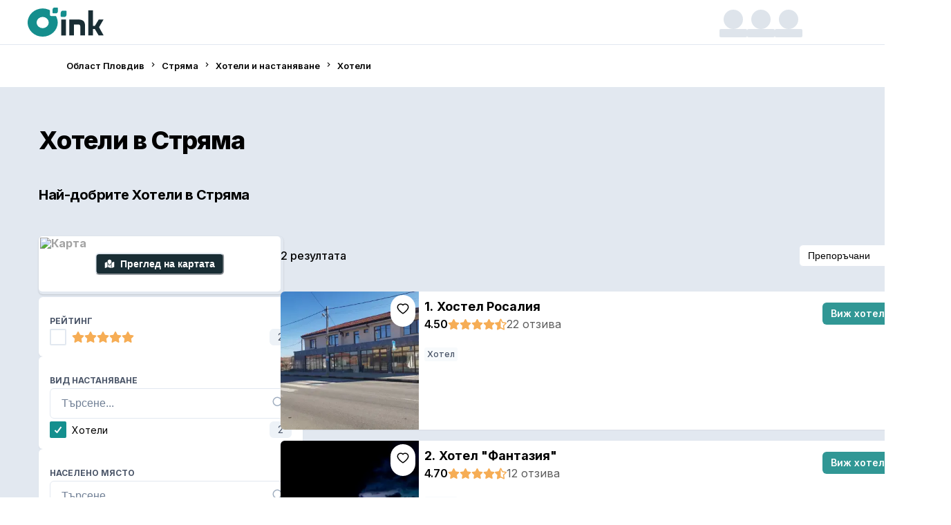

--- FILE ---
content_type: text/html; charset=utf-8
request_url: https://www.oink.bg/search/stryama/hotel
body_size: 40955
content:
<!DOCTYPE html><html lang="bg"><head><meta charSet="utf-8" data-next-head=""/><meta charSet="utf-8"/><meta name="viewport" content="width=device-width, initial-scale=1" data-next-head=""/><title data-next-head="">Топ 10 Хотели в Стряма - Обновено 2026 | Oink</title><meta name="robots" content="index,follow" data-next-head=""/><meta name="description" content="Открийте най-добрите Хотели в Стряма с нашата селекция от топ 10 Хотели. Сравнете цените и направете своята резервация!" data-next-head=""/><meta property="fb:app_id" content="524057652661218" data-next-head=""/><meta property="og:title" content="Топ 10 Хотели в Стряма - Обновено 2026 | Oink" data-next-head=""/><meta property="og:description" content="Открийте най-добрите Хотели в Стряма с нашата селекция от топ 10 Хотели. Сравнете цените и направете своята резервация!" data-next-head=""/><meta property="og:url" content="https://www.oink.bg/search/stryama/hotel" data-next-head=""/><meta property="og:type" content="website" data-next-head=""/><meta property="og:image" content="https://cdn.oink.bg/gallery/149573/ee04022f-0832-49e2-8b30-5a383dbd7868_large.webp" data-next-head=""/><meta property="og:image:alt" content="Хотели в Стряма" data-next-head=""/><meta property="og:locale" content="bg_BG" data-next-head=""/><meta property="og:site_name" content="Oink" data-next-head=""/><link rel="canonical" href="https://www.oink.bg/search/stryama/hotel" data-next-head=""/><link rel="apple-touch-icon" sizes="180x180" href="/images/favicon/apple-touch-icon.png"/><link rel="icon" type="image/png" sizes="32x32" href="/images/favicon/favicon-32x32.png"/><link rel="icon" type="image/png" sizes="16x16" href="/images/favicon/favicon-16x16.png"/><link rel="manifest" href="/images/favicon/site.webmanifest"/><link rel="mask-icon" href="/images/favicon/safari-pinned-tab.svg" color="#5bbad5"/><link rel="shortcut icon" href="/images/favicon/favicon.ico"/><meta name="msapplication-TileColor" content="#da532c"/><meta name="msapplication-config" content="/images/favicon/browserconfig.xml"/><meta name="theme-color" content="#ffffff"/><link rel="preload" href="/_next/static/media/9c72aa0f40e4eef8-s.p.18a48cbc.woff2" as="font" type="font/woff2" crossorigin="anonymous" data-next-font="size-adjust"/><link rel="preload" href="/_next/static/media/83afe278b6a6bb3c-s.p.3a6ba036.woff2" as="font" type="font/woff2" crossorigin="anonymous" data-next-font="size-adjust"/><link nonce="e8c3385f9cedc90af061d6abba8ac9015d0f6b282a5e6e68755a5c39db2ee174" rel="preload" href="/_next/static/chunks/83b4c3f657866136.css" as="style"/><link nonce="e8c3385f9cedc90af061d6abba8ac9015d0f6b282a5e6e68755a5c39db2ee174" rel="preload" href="/_next/static/chunks/5ec9b9a80f4078a2.css" as="style"/><link rel="preload" as="image" imageSrcSet="/_next/image?url=https%3A%2F%2Fcdn.oink.bg%2Fgallery%2F149573%2Fee04022f-0832-49e2-8b30-5a383dbd7868_medium.webp&amp;w=640&amp;q=75 640w, /_next/image?url=https%3A%2F%2Fcdn.oink.bg%2Fgallery%2F149573%2Fee04022f-0832-49e2-8b30-5a383dbd7868_medium.webp&amp;w=750&amp;q=75 750w, /_next/image?url=https%3A%2F%2Fcdn.oink.bg%2Fgallery%2F149573%2Fee04022f-0832-49e2-8b30-5a383dbd7868_medium.webp&amp;w=828&amp;q=75 828w, /_next/image?url=https%3A%2F%2Fcdn.oink.bg%2Fgallery%2F149573%2Fee04022f-0832-49e2-8b30-5a383dbd7868_medium.webp&amp;w=1080&amp;q=75 1080w, /_next/image?url=https%3A%2F%2Fcdn.oink.bg%2Fgallery%2F149573%2Fee04022f-0832-49e2-8b30-5a383dbd7868_medium.webp&amp;w=1200&amp;q=75 1200w, /_next/image?url=https%3A%2F%2Fcdn.oink.bg%2Fgallery%2F149573%2Fee04022f-0832-49e2-8b30-5a383dbd7868_medium.webp&amp;w=1920&amp;q=75 1920w, /_next/image?url=https%3A%2F%2Fcdn.oink.bg%2Fgallery%2F149573%2Fee04022f-0832-49e2-8b30-5a383dbd7868_medium.webp&amp;w=2048&amp;q=75 2048w, /_next/image?url=https%3A%2F%2Fcdn.oink.bg%2Fgallery%2F149573%2Fee04022f-0832-49e2-8b30-5a383dbd7868_medium.webp&amp;w=3840&amp;q=75 3840w" imageSizes="99vw" data-next-head=""/><link nonce="e8c3385f9cedc90af061d6abba8ac9015d0f6b282a5e6e68755a5c39db2ee174" rel="stylesheet" href="/_next/static/chunks/83b4c3f657866136.css" data-n-g=""/><link nonce="e8c3385f9cedc90af061d6abba8ac9015d0f6b282a5e6e68755a5c39db2ee174" rel="stylesheet" href="/_next/static/chunks/5ec9b9a80f4078a2.css" data-n-g=""/><noscript data-n-css="e8c3385f9cedc90af061d6abba8ac9015d0f6b282a5e6e68755a5c39db2ee174"></noscript><script src="/_next/static/chunks/338c8dcf954b9987.js" nonce="e8c3385f9cedc90af061d6abba8ac9015d0f6b282a5e6e68755a5c39db2ee174" defer=""></script><script src="/_next/static/chunks/d3a33a27fcecda31.js" nonce="e8c3385f9cedc90af061d6abba8ac9015d0f6b282a5e6e68755a5c39db2ee174" defer=""></script><script src="/_next/static/chunks/05ac5deddc8bef01.js" nonce="e8c3385f9cedc90af061d6abba8ac9015d0f6b282a5e6e68755a5c39db2ee174" defer=""></script><script src="/_next/static/chunks/aefe62b192fe8035.js" nonce="e8c3385f9cedc90af061d6abba8ac9015d0f6b282a5e6e68755a5c39db2ee174" defer=""></script><script src="/_next/static/chunks/1b64cf947975d28f.js" nonce="e8c3385f9cedc90af061d6abba8ac9015d0f6b282a5e6e68755a5c39db2ee174" defer=""></script><script src="/_next/static/chunks/27a82377aa8a60b3.js" nonce="e8c3385f9cedc90af061d6abba8ac9015d0f6b282a5e6e68755a5c39db2ee174" defer=""></script><script src="/_next/static/chunks/f95fcd2d8081d972.js" nonce="e8c3385f9cedc90af061d6abba8ac9015d0f6b282a5e6e68755a5c39db2ee174" defer=""></script><script src="/_next/static/chunks/f269f09f1ccd3708.js" nonce="e8c3385f9cedc90af061d6abba8ac9015d0f6b282a5e6e68755a5c39db2ee174" defer=""></script><script src="/_next/static/chunks/d125824eb3b22f5a.js" nonce="e8c3385f9cedc90af061d6abba8ac9015d0f6b282a5e6e68755a5c39db2ee174" defer=""></script><script src="/_next/static/chunks/8fc4fb23045d7446.js" nonce="e8c3385f9cedc90af061d6abba8ac9015d0f6b282a5e6e68755a5c39db2ee174" defer=""></script><script src="/_next/static/chunks/14224de0faa92071.js" nonce="e8c3385f9cedc90af061d6abba8ac9015d0f6b282a5e6e68755a5c39db2ee174" defer=""></script><script src="/_next/static/chunks/eaa00a2ee652337e.js" nonce="e8c3385f9cedc90af061d6abba8ac9015d0f6b282a5e6e68755a5c39db2ee174" defer=""></script><script src="/_next/static/chunks/a9803625955e3116.js" nonce="e8c3385f9cedc90af061d6abba8ac9015d0f6b282a5e6e68755a5c39db2ee174" defer=""></script><script src="/_next/static/chunks/6c8f7ce75ce79a82.js" nonce="e8c3385f9cedc90af061d6abba8ac9015d0f6b282a5e6e68755a5c39db2ee174" defer=""></script><script src="/_next/static/chunks/f2f1bc1eb8e14035.js" nonce="e8c3385f9cedc90af061d6abba8ac9015d0f6b282a5e6e68755a5c39db2ee174" defer=""></script><script src="/_next/static/chunks/4a6052f8b61821ff.js" nonce="e8c3385f9cedc90af061d6abba8ac9015d0f6b282a5e6e68755a5c39db2ee174" defer=""></script><script src="/_next/static/chunks/168f178573890f44.js" nonce="e8c3385f9cedc90af061d6abba8ac9015d0f6b282a5e6e68755a5c39db2ee174" defer=""></script><script src="/_next/static/chunks/f32cac3d39a99873.js" nonce="e8c3385f9cedc90af061d6abba8ac9015d0f6b282a5e6e68755a5c39db2ee174" defer=""></script><script src="/_next/static/chunks/1bd6086d92d64c71.js" nonce="e8c3385f9cedc90af061d6abba8ac9015d0f6b282a5e6e68755a5c39db2ee174" defer=""></script><script src="/_next/static/chunks/e039779263ea8795.js" nonce="e8c3385f9cedc90af061d6abba8ac9015d0f6b282a5e6e68755a5c39db2ee174" defer=""></script><script src="/_next/static/chunks/22f1fd7683361d14.js" nonce="e8c3385f9cedc90af061d6abba8ac9015d0f6b282a5e6e68755a5c39db2ee174" defer=""></script><script src="/_next/static/chunks/69bd320c708d67ee.js" nonce="e8c3385f9cedc90af061d6abba8ac9015d0f6b282a5e6e68755a5c39db2ee174" defer=""></script><script src="/_next/static/chunks/362421f5544c1e8d.js" nonce="e8c3385f9cedc90af061d6abba8ac9015d0f6b282a5e6e68755a5c39db2ee174" defer=""></script><script src="/_next/static/chunks/0cee808c013236c2.js" nonce="e8c3385f9cedc90af061d6abba8ac9015d0f6b282a5e6e68755a5c39db2ee174" defer=""></script><script src="/_next/static/chunks/9ddd852796aa3ef4.js" nonce="e8c3385f9cedc90af061d6abba8ac9015d0f6b282a5e6e68755a5c39db2ee174" defer=""></script><script src="/_next/static/chunks/turbopack-6f9615a49d81823c.js" nonce="e8c3385f9cedc90af061d6abba8ac9015d0f6b282a5e6e68755a5c39db2ee174" defer=""></script><script src="/_next/static/chunks/2888a9f6ecf3e705.js" nonce="e8c3385f9cedc90af061d6abba8ac9015d0f6b282a5e6e68755a5c39db2ee174" defer=""></script><script src="/_next/static/chunks/8419b3d3741f83aa.js" nonce="e8c3385f9cedc90af061d6abba8ac9015d0f6b282a5e6e68755a5c39db2ee174" defer=""></script><script src="/_next/static/chunks/fbfe9f5891504228.js" nonce="e8c3385f9cedc90af061d6abba8ac9015d0f6b282a5e6e68755a5c39db2ee174" defer=""></script><script src="/_next/static/chunks/19e5e5bae239741b.js" nonce="e8c3385f9cedc90af061d6abba8ac9015d0f6b282a5e6e68755a5c39db2ee174" defer=""></script><script src="/_next/static/chunks/ddb8ac257ed70a41.js" nonce="e8c3385f9cedc90af061d6abba8ac9015d0f6b282a5e6e68755a5c39db2ee174" defer=""></script><script src="/_next/static/chunks/0831470b6b7b09a4.js" nonce="e8c3385f9cedc90af061d6abba8ac9015d0f6b282a5e6e68755a5c39db2ee174" defer=""></script><script src="/_next/static/chunks/53d301dd58fe3836.js" nonce="e8c3385f9cedc90af061d6abba8ac9015d0f6b282a5e6e68755a5c39db2ee174" defer=""></script><script src="/_next/static/chunks/7104b4d5fdb02181.js" nonce="e8c3385f9cedc90af061d6abba8ac9015d0f6b282a5e6e68755a5c39db2ee174" defer=""></script><script src="/_next/static/chunks/3b20b37641317077.js" nonce="e8c3385f9cedc90af061d6abba8ac9015d0f6b282a5e6e68755a5c39db2ee174" defer=""></script><script src="/_next/static/chunks/9500559b3d198dea.js" nonce="e8c3385f9cedc90af061d6abba8ac9015d0f6b282a5e6e68755a5c39db2ee174" defer=""></script><script src="/_next/static/chunks/f19b1b32b805a2a7.js" nonce="e8c3385f9cedc90af061d6abba8ac9015d0f6b282a5e6e68755a5c39db2ee174" defer=""></script><script src="/_next/static/chunks/2a1289d23b273db0.js" nonce="e8c3385f9cedc90af061d6abba8ac9015d0f6b282a5e6e68755a5c39db2ee174" defer=""></script><script src="/_next/static/chunks/5be2f72e65f06c39.js" nonce="e8c3385f9cedc90af061d6abba8ac9015d0f6b282a5e6e68755a5c39db2ee174" defer=""></script><script src="/_next/static/chunks/dbdecf4213aed67f.js" nonce="e8c3385f9cedc90af061d6abba8ac9015d0f6b282a5e6e68755a5c39db2ee174" defer=""></script><script src="/_next/static/chunks/f1f21404ea49d8de.js" nonce="e8c3385f9cedc90af061d6abba8ac9015d0f6b282a5e6e68755a5c39db2ee174" defer=""></script><script src="/_next/static/chunks/26466c8eb2455c50.js" nonce="e8c3385f9cedc90af061d6abba8ac9015d0f6b282a5e6e68755a5c39db2ee174" defer=""></script><script src="/_next/static/chunks/a644480cdad555f5.js" nonce="e8c3385f9cedc90af061d6abba8ac9015d0f6b282a5e6e68755a5c39db2ee174" defer=""></script><script src="/_next/static/chunks/e8e6c05d504cc8ff.js" nonce="e8c3385f9cedc90af061d6abba8ac9015d0f6b282a5e6e68755a5c39db2ee174" defer=""></script><script src="/_next/static/chunks/898951ce9b31f4a8.js" nonce="e8c3385f9cedc90af061d6abba8ac9015d0f6b282a5e6e68755a5c39db2ee174" defer=""></script><script src="/_next/static/chunks/23753b153814c6a3.js" nonce="e8c3385f9cedc90af061d6abba8ac9015d0f6b282a5e6e68755a5c39db2ee174" defer=""></script><script src="/_next/static/chunks/b421a99ad752a2eb.js" nonce="e8c3385f9cedc90af061d6abba8ac9015d0f6b282a5e6e68755a5c39db2ee174" defer=""></script><script src="/_next/static/chunks/af060f817dceb2de.js" nonce="e8c3385f9cedc90af061d6abba8ac9015d0f6b282a5e6e68755a5c39db2ee174" defer=""></script><script src="/_next/static/chunks/turbopack-1622b37f35f7e462.js" nonce="e8c3385f9cedc90af061d6abba8ac9015d0f6b282a5e6e68755a5c39db2ee174" defer=""></script><script src="/_next/static/NgS-uwiAKTKAe6ki5v79f/_ssgManifest.js" nonce="e8c3385f9cedc90af061d6abba8ac9015d0f6b282a5e6e68755a5c39db2ee174" defer=""></script><script src="/_next/static/NgS-uwiAKTKAe6ki5v79f/_buildManifest.js" nonce="e8c3385f9cedc90af061d6abba8ac9015d0f6b282a5e6e68755a5c39db2ee174" defer=""></script></head><body><link rel="preload" as="image" href="/assets/oink_o.svg"/><link rel="preload" as="image" href="https://api.oink.bg/businesses/static_map?longitude=24.88192500&amp;latitude=42.26058300&amp;key=4664a77f13a3b428bca0e5f08e33b83e741e804446a998e832dad7f47aa5f6c5&amp;type=1&amp;lang=bg"/><link rel="preload" as="image" imageSrcSet="/_next/image?url=https%3A%2F%2Fcdn.oink.bg%2Fgallery%2F149573%2Fee04022f-0832-49e2-8b30-5a383dbd7868_medium.webp&amp;w=640&amp;q=75 640w, /_next/image?url=https%3A%2F%2Fcdn.oink.bg%2Fgallery%2F149573%2Fee04022f-0832-49e2-8b30-5a383dbd7868_medium.webp&amp;w=750&amp;q=75 750w, /_next/image?url=https%3A%2F%2Fcdn.oink.bg%2Fgallery%2F149573%2Fee04022f-0832-49e2-8b30-5a383dbd7868_medium.webp&amp;w=828&amp;q=75 828w, /_next/image?url=https%3A%2F%2Fcdn.oink.bg%2Fgallery%2F149573%2Fee04022f-0832-49e2-8b30-5a383dbd7868_medium.webp&amp;w=1080&amp;q=75 1080w, /_next/image?url=https%3A%2F%2Fcdn.oink.bg%2Fgallery%2F149573%2Fee04022f-0832-49e2-8b30-5a383dbd7868_medium.webp&amp;w=1200&amp;q=75 1200w, /_next/image?url=https%3A%2F%2Fcdn.oink.bg%2Fgallery%2F149573%2Fee04022f-0832-49e2-8b30-5a383dbd7868_medium.webp&amp;w=1920&amp;q=75 1920w, /_next/image?url=https%3A%2F%2Fcdn.oink.bg%2Fgallery%2F149573%2Fee04022f-0832-49e2-8b30-5a383dbd7868_medium.webp&amp;w=2048&amp;q=75 2048w, /_next/image?url=https%3A%2F%2Fcdn.oink.bg%2Fgallery%2F149573%2Fee04022f-0832-49e2-8b30-5a383dbd7868_medium.webp&amp;w=3840&amp;q=75 3840w" imageSizes="99vw"/><link rel="preload" as="image" href="https://cdn.oink.bg/blog/84854458-d251-4cc5-9439-c71e20382a37_medium.webp"/><link rel="preload" as="image" href="https://cdn.oink.bg/blog/bff93254-ed3d-4074-aa18-60731ece613b_medium.webp"/><link rel="preload" as="image" href="https://cdn.oink.bg/blog/3b793530-633d-4290-b297-067afaefe4b7_medium.webp"/><div id="__next"><div class="inter_4e5878f0-module__-4GtGa__className"><style data-emotion="css-global 4fmesh">:host,:root,[data-theme]{--chakra-ring-inset:var(--chakra-empty,/*!*/ /*!*/);--chakra-ring-offset-width:0px;--chakra-ring-offset-color:#fff;--chakra-ring-color:rgba(66, 153, 225, 0.6);--chakra-ring-offset-shadow:0 0 #0000;--chakra-ring-shadow:0 0 #0000;--chakra-space-x-reverse:0;--chakra-space-y-reverse:0;--chakra-colors-transparent:transparent;--chakra-colors-current:currentColor;--chakra-colors-black:#000000;--chakra-colors-white:#FFFFFF;--chakra-colors-whiteAlpha-50:rgba(255, 255, 255, 0.04);--chakra-colors-whiteAlpha-100:rgba(255, 255, 255, 0.06);--chakra-colors-whiteAlpha-200:rgba(255, 255, 255, 0.08);--chakra-colors-whiteAlpha-300:rgba(255, 255, 255, 0.16);--chakra-colors-whiteAlpha-400:rgba(255, 255, 255, 0.24);--chakra-colors-whiteAlpha-500:rgba(255, 255, 255, 0.36);--chakra-colors-whiteAlpha-600:rgba(255, 255, 255, 0.48);--chakra-colors-whiteAlpha-700:rgba(255, 255, 255, 0.64);--chakra-colors-whiteAlpha-800:rgba(255, 255, 255, 0.80);--chakra-colors-whiteAlpha-900:rgba(255, 255, 255, 0.92);--chakra-colors-blackAlpha-50:rgba(0, 0, 0, 0.04);--chakra-colors-blackAlpha-100:rgba(0, 0, 0, 0.06);--chakra-colors-blackAlpha-200:rgba(0, 0, 0, 0.08);--chakra-colors-blackAlpha-300:rgba(0, 0, 0, 0.16);--chakra-colors-blackAlpha-400:rgba(0, 0, 0, 0.24);--chakra-colors-blackAlpha-500:rgba(0, 0, 0, 0.36);--chakra-colors-blackAlpha-600:rgba(0, 0, 0, 0.48);--chakra-colors-blackAlpha-700:rgba(0, 0, 0, 0.64);--chakra-colors-blackAlpha-800:rgba(0, 0, 0, 0.80);--chakra-colors-blackAlpha-900:rgba(0, 0, 0, 0.92);--chakra-colors-gray-50:#F7FAFC;--chakra-colors-gray-100:#EDF2F7;--chakra-colors-gray-200:#E2E8F0;--chakra-colors-gray-300:#CBD5E0;--chakra-colors-gray-400:#A0AEC0;--chakra-colors-gray-500:#718096;--chakra-colors-gray-600:#4A5568;--chakra-colors-gray-700:#2D3748;--chakra-colors-gray-800:#1A202C;--chakra-colors-gray-900:#171923;--chakra-colors-red-50:#FFF5F5;--chakra-colors-red-100:#FED7D7;--chakra-colors-red-200:#FEB2B2;--chakra-colors-red-300:#FC8181;--chakra-colors-red-400:#F56565;--chakra-colors-red-500:#E53E3E;--chakra-colors-red-600:#C53030;--chakra-colors-red-700:#9B2C2C;--chakra-colors-red-800:#822727;--chakra-colors-red-900:#63171B;--chakra-colors-orange-50:#FFFAF0;--chakra-colors-orange-100:#FEEBC8;--chakra-colors-orange-200:#FBD38D;--chakra-colors-orange-300:#F6AD55;--chakra-colors-orange-400:#ED8936;--chakra-colors-orange-500:#DD6B20;--chakra-colors-orange-600:#C05621;--chakra-colors-orange-700:#9C4221;--chakra-colors-orange-800:#7B341E;--chakra-colors-orange-900:#652B19;--chakra-colors-yellow-50:#FFFFF0;--chakra-colors-yellow-100:#FEFCBF;--chakra-colors-yellow-200:#FAF089;--chakra-colors-yellow-300:#F6E05E;--chakra-colors-yellow-400:#ECC94B;--chakra-colors-yellow-500:#D69E2E;--chakra-colors-yellow-600:#B7791F;--chakra-colors-yellow-700:#975A16;--chakra-colors-yellow-800:#744210;--chakra-colors-yellow-900:#5F370E;--chakra-colors-green-50:#F0FFF4;--chakra-colors-green-100:#C6F6D5;--chakra-colors-green-200:#9AE6B4;--chakra-colors-green-300:#68D391;--chakra-colors-green-400:#48BB78;--chakra-colors-green-500:#38A169;--chakra-colors-green-600:#2F855A;--chakra-colors-green-700:#276749;--chakra-colors-green-800:#22543D;--chakra-colors-green-900:#1C4532;--chakra-colors-teal-50:#E6FFFA;--chakra-colors-teal-100:#B2F5EA;--chakra-colors-teal-200:#81E6D9;--chakra-colors-teal-300:#4FD1C5;--chakra-colors-teal-400:#38B2AC;--chakra-colors-teal-500:#319795;--chakra-colors-teal-600:#2C7A7B;--chakra-colors-teal-700:#285E61;--chakra-colors-teal-800:#234E52;--chakra-colors-teal-900:#1D4044;--chakra-colors-blue-50:#ebf8ff;--chakra-colors-blue-100:#bee3f8;--chakra-colors-blue-200:#90cdf4;--chakra-colors-blue-300:#63b3ed;--chakra-colors-blue-400:#4299e1;--chakra-colors-blue-500:#3182ce;--chakra-colors-blue-600:#2b6cb0;--chakra-colors-blue-700:#2c5282;--chakra-colors-blue-800:#2a4365;--chakra-colors-blue-900:#1A365D;--chakra-colors-cyan-50:#EDFDFD;--chakra-colors-cyan-100:#C4F1F9;--chakra-colors-cyan-200:#9DECF9;--chakra-colors-cyan-300:#76E4F7;--chakra-colors-cyan-400:#0BC5EA;--chakra-colors-cyan-500:#00B5D8;--chakra-colors-cyan-600:#00A3C4;--chakra-colors-cyan-700:#0987A0;--chakra-colors-cyan-800:#086F83;--chakra-colors-cyan-900:#065666;--chakra-colors-purple-50:#FAF5FF;--chakra-colors-purple-100:#E9D8FD;--chakra-colors-purple-200:#D6BCFA;--chakra-colors-purple-300:#B794F4;--chakra-colors-purple-400:#9F7AEA;--chakra-colors-purple-500:#805AD5;--chakra-colors-purple-600:#6B46C1;--chakra-colors-purple-700:#553C9A;--chakra-colors-purple-800:#44337A;--chakra-colors-purple-900:#322659;--chakra-colors-pink-50:#FFF5F7;--chakra-colors-pink-100:#FED7E2;--chakra-colors-pink-200:#FBB6CE;--chakra-colors-pink-300:#F687B3;--chakra-colors-pink-400:#ED64A6;--chakra-colors-pink-500:#D53F8C;--chakra-colors-pink-600:#B83280;--chakra-colors-pink-700:#97266D;--chakra-colors-pink-800:#702459;--chakra-colors-pink-900:#521B41;--chakra-colors-brand-50:#EAFBFB;--chakra-colors-brand-100:#B0F3F3;--chakra-colors-brand-200:#9DF0EF;--chakra-colors-brand-300:#24D0CF;--chakra-colors-brand-400:#1EA9A9;--chakra-colors-brand-500:#148F8E;--chakra-colors-brand-600:#136060;--chakra-colors-brand-700:#0F3E3E;--chakra-colors-brand-800:#0D2F2F;--chakra-colors-brand-900:#071313;--chakra-colors-secondary-100:#a9b1b9;--chakra-colors-secondary-200:##838e99;--chakra-colors-secondary-300:#5d6c79;--chakra-colors-secondary-400:#384a5a;--chakra-colors-secondary-500:#091114;--chakra-colors-secondary-600:#070e10;--chakra-colors-secondary-700:#060b0d;--chakra-colors-secondary-800:#04080a;--chakra-colors-secondary-900:#020406;--chakra-colors-logo-icon:#158e8d;--chakra-colors-logo-text:#192d34;--chakra-colors-skeleton-start:#e2e8f0;--chakra-colors-skeleton-end:#d8dfe7;--chakra-borders-none:0;--chakra-borders-1px:1px solid;--chakra-borders-2px:2px solid;--chakra-borders-4px:4px solid;--chakra-borders-8px:8px solid;--chakra-fonts-heading:Inter,serif;--chakra-fonts-body:Inter,sans-serif;--chakra-fonts-mono:Menlo,monospace;--chakra-fontSizes-3xs:0.45rem;--chakra-fontSizes-2xs:0.625rem;--chakra-fontSizes-xs:0.75rem;--chakra-fontSizes-sm:0.875rem;--chakra-fontSizes-md:1rem;--chakra-fontSizes-lg:1.125rem;--chakra-fontSizes-xl:1.25rem;--chakra-fontSizes-2xl:1.5rem;--chakra-fontSizes-3xl:1.875rem;--chakra-fontSizes-4xl:2.25rem;--chakra-fontSizes-5xl:3rem;--chakra-fontSizes-6xl:3.75rem;--chakra-fontSizes-7xl:4.5rem;--chakra-fontSizes-8xl:6rem;--chakra-fontSizes-9xl:8rem;--chakra-fontWeights-hairline:100;--chakra-fontWeights-thin:200;--chakra-fontWeights-light:300;--chakra-fontWeights-normal:400;--chakra-fontWeights-medium:500;--chakra-fontWeights-semibold:600;--chakra-fontWeights-bold:700;--chakra-fontWeights-extrabold:800;--chakra-fontWeights-black:900;--chakra-letterSpacings-tighter:-0.05em;--chakra-letterSpacings-tight:-0.025em;--chakra-letterSpacings-normal:0;--chakra-letterSpacings-wide:0.025em;--chakra-letterSpacings-wider:0.05em;--chakra-letterSpacings-widest:0.1em;--chakra-lineHeights-3:.75rem;--chakra-lineHeights-4:1rem;--chakra-lineHeights-5:1.25rem;--chakra-lineHeights-6:1.5rem;--chakra-lineHeights-7:1.75rem;--chakra-lineHeights-8:2rem;--chakra-lineHeights-9:2.25rem;--chakra-lineHeights-10:2.5rem;--chakra-lineHeights-normal:normal;--chakra-lineHeights-none:1;--chakra-lineHeights-shorter:1.25;--chakra-lineHeights-short:1.375;--chakra-lineHeights-base:1.5;--chakra-lineHeights-tall:1.625;--chakra-lineHeights-taller:2;--chakra-radii-none:0;--chakra-radii-sm:0.125rem;--chakra-radii-base:0.25rem;--chakra-radii-md:0.375rem;--chakra-radii-lg:0.5rem;--chakra-radii-xl:0.75rem;--chakra-radii-2xl:1rem;--chakra-radii-3xl:1.5rem;--chakra-radii-full:9999px;--chakra-space-1:0.25rem;--chakra-space-2:0.5rem;--chakra-space-3:0.75rem;--chakra-space-4:1rem;--chakra-space-5:1.25rem;--chakra-space-6:1.5rem;--chakra-space-7:1.75rem;--chakra-space-8:2rem;--chakra-space-9:2.25rem;--chakra-space-10:2.5rem;--chakra-space-12:3rem;--chakra-space-14:3.5rem;--chakra-space-16:4rem;--chakra-space-20:5rem;--chakra-space-24:6rem;--chakra-space-28:7rem;--chakra-space-32:8rem;--chakra-space-36:9rem;--chakra-space-40:10rem;--chakra-space-44:11rem;--chakra-space-48:12rem;--chakra-space-52:13rem;--chakra-space-56:14rem;--chakra-space-60:15rem;--chakra-space-64:16rem;--chakra-space-72:18rem;--chakra-space-80:20rem;--chakra-space-96:24rem;--chakra-space-px:1px;--chakra-space-0-5:0.125rem;--chakra-space-1-5:0.375rem;--chakra-space-2-5:0.625rem;--chakra-space-3-5:0.875rem;--chakra-shadows-xs:0 0 0 1px rgba(0, 0, 0, 0.05);--chakra-shadows-sm:0 1px 2px 0 rgba(0, 0, 0, 0.05);--chakra-shadows-base:0 1px 3px 0 rgba(0, 0, 0, 0.1),0 1px 2px 0 rgba(0, 0, 0, 0.06);--chakra-shadows-md:0 4px 6px -1px rgba(0, 0, 0, 0.1),0 2px 4px -1px rgba(0, 0, 0, 0.06);--chakra-shadows-lg:0 10px 15px -3px rgba(0, 0, 0, 0.1),0 4px 6px -2px rgba(0, 0, 0, 0.05);--chakra-shadows-xl:0 20px 25px -5px rgba(0, 0, 0, 0.1),0 10px 10px -5px rgba(0, 0, 0, 0.04);--chakra-shadows-2xl:0 25px 50px -12px rgba(0, 0, 0, 0.25);--chakra-shadows-outline:0 0 0 3px rgba(66, 153, 225, 0.6);--chakra-shadows-inner:inset 0 2px 4px 0 rgba(0,0,0,0.06);--chakra-shadows-none:none;--chakra-shadows-dark-lg:rgba(0, 0, 0, 0.1) 0px 0px 0px 1px,rgba(0, 0, 0, 0.2) 0px 5px 10px,rgba(0, 0, 0, 0.4) 0px 15px 40px;--chakra-sizes-1:0.25rem;--chakra-sizes-2:0.5rem;--chakra-sizes-3:0.75rem;--chakra-sizes-4:1rem;--chakra-sizes-5:1.25rem;--chakra-sizes-6:1.5rem;--chakra-sizes-7:1.75rem;--chakra-sizes-8:2rem;--chakra-sizes-9:2.25rem;--chakra-sizes-10:2.5rem;--chakra-sizes-12:3rem;--chakra-sizes-14:3.5rem;--chakra-sizes-16:4rem;--chakra-sizes-20:5rem;--chakra-sizes-24:6rem;--chakra-sizes-28:7rem;--chakra-sizes-32:8rem;--chakra-sizes-36:9rem;--chakra-sizes-40:10rem;--chakra-sizes-44:11rem;--chakra-sizes-48:12rem;--chakra-sizes-52:13rem;--chakra-sizes-56:14rem;--chakra-sizes-60:15rem;--chakra-sizes-64:16rem;--chakra-sizes-72:18rem;--chakra-sizes-80:20rem;--chakra-sizes-96:24rem;--chakra-sizes-px:1px;--chakra-sizes-0-5:0.125rem;--chakra-sizes-1-5:0.375rem;--chakra-sizes-2-5:0.625rem;--chakra-sizes-3-5:0.875rem;--chakra-sizes-max:max-content;--chakra-sizes-min:min-content;--chakra-sizes-full:100%;--chakra-sizes-3xs:14rem;--chakra-sizes-2xs:16rem;--chakra-sizes-xs:20rem;--chakra-sizes-sm:24rem;--chakra-sizes-md:28rem;--chakra-sizes-lg:32rem;--chakra-sizes-xl:36rem;--chakra-sizes-2xl:42rem;--chakra-sizes-3xl:48rem;--chakra-sizes-4xl:56rem;--chakra-sizes-5xl:64rem;--chakra-sizes-6xl:72rem;--chakra-sizes-7xl:80rem;--chakra-sizes-8xl:90rem;--chakra-sizes-prose:60ch;--chakra-sizes-container-sm:640px;--chakra-sizes-container-md:768px;--chakra-sizes-container-lg:1024px;--chakra-sizes-container-xl:1280px;--chakra-zIndices-hide:-1;--chakra-zIndices-auto:auto;--chakra-zIndices-base:0;--chakra-zIndices-docked:10;--chakra-zIndices-dropdown:1000;--chakra-zIndices-sticky:1100;--chakra-zIndices-banner:1200;--chakra-zIndices-overlay:1300;--chakra-zIndices-modal:1400;--chakra-zIndices-popover:1500;--chakra-zIndices-skipLink:1600;--chakra-zIndices-toast:1700;--chakra-zIndices-tooltip:1800;--chakra-transition-property-common:background-color,border-color,color,fill,stroke,opacity,box-shadow,transform;--chakra-transition-property-colors:background-color,border-color,color,fill,stroke;--chakra-transition-property-dimensions:width,height;--chakra-transition-property-position:left,right,top,bottom;--chakra-transition-property-background:background-color,background-image,background-position;--chakra-transition-easing-ease-in:cubic-bezier(0.4, 0, 1, 1);--chakra-transition-easing-ease-out:cubic-bezier(0, 0, 0.2, 1);--chakra-transition-easing-ease-in-out:cubic-bezier(0.4, 0, 0.2, 1);--chakra-transition-duration-ultra-fast:50ms;--chakra-transition-duration-faster:100ms;--chakra-transition-duration-fast:150ms;--chakra-transition-duration-normal:200ms;--chakra-transition-duration-slow:300ms;--chakra-transition-duration-slower:400ms;--chakra-transition-duration-ultra-slow:500ms;--chakra-blur-none:0;--chakra-blur-sm:4px;--chakra-blur-base:8px;--chakra-blur-md:12px;--chakra-blur-lg:16px;--chakra-blur-xl:24px;--chakra-blur-2xl:40px;--chakra-blur-3xl:64px;--chakra-breakpoints-base:0em;--chakra-breakpoints-sm:30em;--chakra-breakpoints-md:48em;--chakra-breakpoints-lg:62em;--chakra-breakpoints-xl:80em;--chakra-breakpoints-2xl:96em;--chakra-colors-fg-subtle:var(--chakra-colors-gray-500);--chakra-colors-bg-subtle:var(--chakra-colors-gray-50);--chakra-colors-fg-success:var(--chakra-colors-green-600);--chakra-colors-bg-success:var(--chakra-colors-green-100);}.chakra-ui-light :host:not([data-theme]),.chakra-ui-light :root:not([data-theme]),.chakra-ui-light [data-theme]:not([data-theme]),[data-theme=light] :host:not([data-theme]),[data-theme=light] :root:not([data-theme]),[data-theme=light] [data-theme]:not([data-theme]),:host[data-theme=light],:root[data-theme=light],[data-theme][data-theme=light]{--chakra-colors-chakra-body-text:var(--chakra-colors-gray-800);--chakra-colors-chakra-body-bg:var(--chakra-colors-white);--chakra-colors-chakra-border-color:var(--chakra-colors-gray-200);--chakra-colors-chakra-inverse-text:var(--chakra-colors-white);--chakra-colors-chakra-subtle-bg:var(--chakra-colors-gray-100);--chakra-colors-chakra-subtle-text:var(--chakra-colors-gray-600);--chakra-colors-chakra-placeholder-color:var(--chakra-colors-gray-500);}.chakra-ui-dark :host:not([data-theme]),.chakra-ui-dark :root:not([data-theme]),.chakra-ui-dark [data-theme]:not([data-theme]),[data-theme=dark] :host:not([data-theme]),[data-theme=dark] :root:not([data-theme]),[data-theme=dark] [data-theme]:not([data-theme]),:host[data-theme=dark],:root[data-theme=dark],[data-theme][data-theme=dark]{--chakra-colors-chakra-body-text:var(--chakra-colors-whiteAlpha-900);--chakra-colors-chakra-body-bg:var(--chakra-colors-gray-800);--chakra-colors-chakra-border-color:var(--chakra-colors-whiteAlpha-300);--chakra-colors-chakra-inverse-text:var(--chakra-colors-gray-800);--chakra-colors-chakra-subtle-bg:var(--chakra-colors-gray-700);--chakra-colors-chakra-subtle-text:var(--chakra-colors-gray-400);--chakra-colors-chakra-placeholder-color:var(--chakra-colors-whiteAlpha-400);--chakra-colors-fg-subtle:var(--chakra-colors-gray-400);--chakra-colors-bg-subtle:var(--chakra-colors-gray-800);--chakra-colors-fg-success:var(--chakra-colors-green-600);--chakra-colors-bg-success:var(--chakra-colors-green-100);}</style><style data-emotion="css-global fubdgu">html{line-height:1.5;-webkit-text-size-adjust:100%;font-family:system-ui,sans-serif;-webkit-font-smoothing:antialiased;text-rendering:optimizeLegibility;-moz-osx-font-smoothing:grayscale;touch-action:manipulation;}body{position:relative;min-height:100%;margin:0;font-feature-settings:"kern";}:where(*, *::before, *::after){border-width:0;border-style:solid;box-sizing:border-box;word-wrap:break-word;}main{display:block;}hr{border-top-width:1px;box-sizing:content-box;height:0;overflow:visible;}:where(pre, code, kbd,samp){font-family:SFMono-Regular,Menlo,Monaco,Consolas,monospace;font-size:1em;}a{background-color:transparent;color:inherit;-webkit-text-decoration:inherit;text-decoration:inherit;}abbr[title]{border-bottom:none;-webkit-text-decoration:underline;text-decoration:underline;-webkit-text-decoration:underline dotted;-webkit-text-decoration:underline dotted;text-decoration:underline dotted;}:where(b, strong){font-weight:bold;}small{font-size:80%;}:where(sub,sup){font-size:75%;line-height:0;position:relative;vertical-align:baseline;}sub{bottom:-0.25em;}sup{top:-0.5em;}img{border-style:none;}:where(button, input, optgroup, select, textarea){font-family:inherit;font-size:100%;line-height:1.15;margin:0;}:where(button, input){overflow:visible;}:where(button, select){text-transform:none;}:where(
          button::-moz-focus-inner,
          [type="button"]::-moz-focus-inner,
          [type="reset"]::-moz-focus-inner,
          [type="submit"]::-moz-focus-inner
        ){border-style:none;padding:0;}fieldset{padding:0.35em 0.75em 0.625em;}legend{box-sizing:border-box;color:inherit;display:table;max-width:100%;padding:0;white-space:normal;}progress{vertical-align:baseline;}textarea{overflow:auto;}:where([type="checkbox"], [type="radio"]){box-sizing:border-box;padding:0;}input[type="number"]::-webkit-inner-spin-button,input[type="number"]::-webkit-outer-spin-button{-webkit-appearance:none!important;}input[type="number"]{-moz-appearance:textfield;}input[type="search"]{-webkit-appearance:textfield;outline-offset:-2px;}input[type="search"]::-webkit-search-decoration{-webkit-appearance:none!important;}::-webkit-file-upload-button{-webkit-appearance:button;font:inherit;}details{display:block;}summary{display:-webkit-box;display:-webkit-list-item;display:-ms-list-itembox;display:list-item;}template{display:none;}[hidden]{display:none!important;}:where(
          blockquote,
          dl,
          dd,
          h1,
          h2,
          h3,
          h4,
          h5,
          h6,
          hr,
          figure,
          p,
          pre
        ){margin:0;}button{background:transparent;padding:0;}fieldset{margin:0;padding:0;}:where(ol, ul){margin:0;padding:0;}textarea{resize:vertical;}:where(button, [role="button"]){cursor:pointer;}button::-moz-focus-inner{border:0!important;}table{border-collapse:collapse;}:where(h1, h2, h3, h4, h5, h6){font-size:inherit;font-weight:inherit;}:where(button, input, optgroup, select, textarea){padding:0;line-height:inherit;color:inherit;}:where(img, svg, video, canvas, audio, iframe, embed, object){display:block;}:where(img, video){max-width:100%;height:auto;}[data-js-focus-visible] :focus:not([data-focus-visible-added]):not(
          [data-focus-visible-disabled]
        ){outline:none;box-shadow:none;}select::-ms-expand{display:none;}:root,:host{--chakra-vh:100vh;}@supports (height: -webkit-fill-available){:root,:host{--chakra-vh:-webkit-fill-available;}}@supports (height: -moz-fill-available){:root,:host{--chakra-vh:-moz-fill-available;}}@supports (height: 100dvh){:root,:host{--chakra-vh:100dvh;}}</style><style data-emotion="css-global 1h2wb4z">body{font-family:var(--chakra-fonts-body);color:var(--chakra-colors-chakra-body-text);background:var(--chakra-colors-chakra-body-bg);transition-property:background-color;transition-duration:var(--chakra-transition-duration-normal);line-height:var(--chakra-lineHeights-base);}*::-webkit-input-placeholder{color:var(--chakra-colors-chakra-placeholder-color);}*::-moz-placeholder{color:var(--chakra-colors-chakra-placeholder-color);}*:-ms-input-placeholder{color:var(--chakra-colors-chakra-placeholder-color);}*::placeholder{color:var(--chakra-colors-chakra-placeholder-color);}*,*::before,::after{border-color:var(--chakra-colors-gray-200);}</style><style data-emotion="css-global 1e8xzde">body{overflow-y:scroll!important;-webkit-backface-visibility:hidden;}a.chakra-button{-webkit-text-decoration:none!important;text-decoration:none!important;}.chakra-linkbox__overlay{-webkit-text-decoration:none!important;text-decoration:none!important;}</style><script type="application/ld+json">{"@context":"https://schema.org","@type":"Organization","name":"Oink","logo":"https://www.oink.bg/assets/logo.svg","url":"https://www.oink.bg/","slogan":"Тук сме за теб!","sameAs":["https://www.facebook.com/oink.bg","https://www.instagram.com/oink.bg/","https://www.tiktok.com/@oink.bg","https://www.linkedin.com/company/oink-ltd"]}</script><style data-emotion="css 1casfxl">.css-1casfxl{z-index:99999;position:fixed;top:50px;right:0px;}</style><div id="oneTap" class="css-1casfxl"></div><style>
    #nprogress {
      pointer-events: none;
    }
    #nprogress .bar {
      background: #148F8E;
      position: fixed;
      z-index: 9999;
      top: 0;
      left: 0;
      width: 100%;
      height: 3px;
    }
    #nprogress .peg {
      display: block;
      position: absolute;
      right: 0px;
      width: 100px;
      height: 100%;
      box-shadow: 0 0 10px #148F8E, 0 0 5px #148F8E;
      opacity: 1;
      -webkit-transform: rotate(3deg) translate(0px, -4px);
      -ms-transform: rotate(3deg) translate(0px, -4px);
      transform: rotate(3deg) translate(0px, -4px);
    }
    #nprogress .spinner {
      display: block;
      position: fixed;
      z-index: 1031;
      top: 15px;
      right: 15px;
    }
    #nprogress .spinner-icon {
      width: 18px;
      height: 18px;
      box-sizing: border-box;
      border: solid 2px transparent;
      border-top-color: #148F8E;
      border-left-color: #148F8E;
      border-radius: 50%;
      -webkit-animation: nprogresss-spinner 400ms linear infinite;
      animation: nprogress-spinner 400ms linear infinite;
    }
    .nprogress-custom-parent {
      overflow: hidden;
      position: relative;
    }
    .nprogress-custom-parent #nprogress .spinner,
    .nprogress-custom-parent #nprogress .bar {
      position: absolute;
    }
    @-webkit-keyframes nprogress-spinner {
      0% {
        -webkit-transform: rotate(0deg);
      }
      100% {
        -webkit-transform: rotate(360deg);
      }
    }
    @keyframes nprogress-spinner {
      0% {
        transform: rotate(0deg);
      }
      100% {
        transform: rotate(360deg);
      }
    }
  </style><style data-emotion="css 2f0aaa">.css-2f0aaa{width:100%;-webkit-margin-start:auto;margin-inline-start:auto;-webkit-margin-end:auto;margin-inline-end:auto;max-width:var(--chakra-sizes-full);-webkit-padding-start:0px;padding-inline-start:0px;-webkit-padding-end:0px;padding-inline-end:0px;}</style><div class="chakra-container css-2f0aaa"><style data-emotion="css o44is">.css-o44is{display:-webkit-box;display:-webkit-flex;display:-ms-flexbox;display:flex;-webkit-flex-direction:column;-ms-flex-direction:column;flex-direction:column;min-height:100%;}</style><div class="css-o44is"><style data-emotion="css 1y1smtm">.css-1y1smtm{width:var(--chakra-sizes-full);background:var(--chakra-colors-white);margin:0 auto;-webkit-align-items:center;-webkit-box-align:center;-ms-flex-align:center;align-items:center;}</style><div class="css-1y1smtm"><style data-emotion="css 1erj0uv">.css-1erj0uv{-webkit-margin-start:auto;margin-inline-start:auto;-webkit-margin-end:auto;margin-inline-end:auto;width:var(--chakra-sizes-container-xl);max-width:var(--chakra-sizes-full);-webkit-padding-start:var(--chakra-space-4);padding-inline-start:var(--chakra-space-4);-webkit-padding-end:var(--chakra-space-4);padding-inline-end:var(--chakra-space-4);}@media screen and (min-width: 80em){.css-1erj0uv{-webkit-padding-start:var(--chakra-space-10);padding-inline-start:var(--chakra-space-10);-webkit-padding-end:var(--chakra-space-10);padding-inline-end:var(--chakra-space-10);}}</style><div class="chakra-container css-1erj0uv"><style data-emotion="css 79elbk">.css-79elbk{position:relative;}</style><div class="css-79elbk"><style data-emotion="css shm10p">.css-shm10p{display:-webkit-box;display:-webkit-flex;display:-ms-flexbox;display:flex;-webkit-align-items:center;-webkit-box-align:center;-ms-flex-align:center;align-items:center;-webkit-box-pack:justify;-webkit-justify-content:space-between;justify-content:space-between;-webkit-flex-direction:row;-ms-flex-direction:row;flex-direction:row;gap:var(--chakra-space-4);height:var(--chakra-sizes-16);}</style><div class="chakra-stack css-shm10p"><div class="css-0"><style data-emotion="css spn4bz">.css-spn4bz{transition-property:var(--chakra-transition-property-common);transition-duration:var(--chakra-transition-duration-fast);transition-timing-function:var(--chakra-transition-easing-ease-out);cursor:pointer;-webkit-text-decoration:none;text-decoration:none;outline:2px solid transparent;outline-offset:2px;color:inherit;}.css-spn4bz:hover,.css-spn4bz[data-hover]{-webkit-text-decoration:underline;text-decoration:underline;}.css-spn4bz:focus-visible,.css-spn4bz[data-focus-visible]{box-shadow:var(--chakra-shadows-outline);}</style><a class="chakra-link css-spn4bz" aria-label="Oink" href="/"><style data-emotion="css 12yyzef">.css-12yyzef{fill:none;display:none;width:110px;height:auto;}@media screen and (min-width: 48em){.css-12yyzef{display:block;}}</style><svg viewBox="0 0 751.43 290.1" class="css-12yyzef"><path fill="#192d34" d="M367.67,204.13h46.6V363.77h-46.6Z" transform="translate(-35.61 -84.99)"></path><path fill="#192d34" d="M447.4,204.13h86.46q19.15,0,32.36,3.8t21.36,11.55a43.42,43.42,0,0,1,11.65,20q3.49,12.24,3.49,28.79v95.5H556.13V275.85q0-11.72-4.66-16.89t-17.61-5.17H494v110H447.4Z" transform="translate(-35.61 -84.99)"></path><path fill="#192d34" d="M741.21,281,787,363.77H737.85l-37.8-64.47H681.93v64.47H635.34v-252h46.59V267.92h18.12l38.57-63.79h47.12Z" transform="translate(-35.61 -84.99)"></path><path fill="#158e8d" d="M273.86,169.3c-4,0-8.31-.05-11.68-1.9a11.89,11.89,0,0,1-5.79-8.69v-42a30,30,0,0,1,.41-4.89,164.55,164.55,0,0,0-15.05-7,156.09,156.09,0,0,0-115.37,0A150.58,150.58,0,0,0,79.08,135a141.77,141.77,0,0,0-31.81,44.81,133.95,133.95,0,0,0,0,109.32A141.55,141.55,0,0,0,79.08,333.9a152.66,152.66,0,0,0,105,41.2,152.71,152.71,0,0,0,105-41.2,141.86,141.86,0,0,0,31.81-44.81,133.95,133.95,0,0,0,0-109.32q-2.46-5.4-5.3-10.52h-1.49Zm-35.09,87a56.84,56.84,0,0,1-12.72,17.88,61.48,61.48,0,0,1-84,0,56.71,56.71,0,0,1-12.73-17.88,53.81,53.81,0,0,1,0-43.81,56.71,56.71,0,0,1,12.73-17.88,61.49,61.49,0,0,1,84,0,56.84,56.84,0,0,1,12.72,17.88,53.71,53.71,0,0,1,0,43.81Z" transform="translate(-35.61 -84.99)"></path><path id="romb2" fill="#158e8d" d="M281.47,135.27a8.27,8.27,0,0,0,3.3,5.91c1.92,1.26,4.36,1.3,6.65,1.29l22.88,0a28.46,28.46,0,0,0,6.46-.49c6.3-1.44,11.06-7.17,12.53-13.46a43.73,43.73,0,0,0,.75-10.1l-.11-26.19c0-2-.12-4.34-1.6-5.76S328.74,85,326.77,85L306.9,85c-4.15,0-7.89-.21-11.37.65a15.19,15.19,0,0,0-7.25,4.11,24.19,24.19,0,0,0-6.81,17Z" transform="translate(-35.61 -84.99)"></path><path fill="#158e8d" d="M362.5,170a9,9,0,0,0,3.57,6.37c2.08,1.36,4.72,1.4,7.2,1.39l24.79,0a31.55,31.55,0,0,0,7-.53c6.82-1.56,12-7.73,13.57-14.51a47.32,47.32,0,0,0,.81-10.9q-.06-14.12-.13-28.23c0-2.22-.12-4.69-1.73-6.22s-3.89-1.55-6-1.55l-21.53,0c-4.49,0-8.55-.23-12.32.7a16.56,16.56,0,0,0-7.84,4.43,26,26,0,0,0-7.38,18.29Z" transform="translate(-35.61 -84.99)"></path></svg><style data-emotion="css s0h1q0">.css-s0h1q0{display:block;width:40px;min-width:40px;}@media screen and (min-width: 48em){.css-s0h1q0{display:none;}}</style><img width="40px" height="40px" alt="Oink" src="/assets/oink_o.svg" class="chakra-image css-s0h1q0"/></a></div><style data-emotion="css boav5n">.css-boav5n{min-width:auto;}@media screen and (min-width: 48em){.css-boav5n{min-width:279px;}}</style><div class="css-boav5n"><style data-emotion="css 168vemn">.css-168vemn{display:-webkit-box;display:-webkit-flex;display:-ms-flexbox;display:flex;-webkit-align-items:center;-webkit-box-align:center;-ms-flex-align:center;align-items:center;-webkit-box-pack:end;-ms-flex-pack:end;-webkit-justify-content:end;justify-content:end;-webkit-flex-direction:row;-ms-flex-direction:row;flex-direction:row;gap:var(--chakra-space-4);margin-top:var(--chakra-space-2);}@media screen and (min-width: 48em){.css-168vemn{gap:var(--chakra-space-10);margin-top:var(--chakra-space-1);}}</style><div class="chakra-stack css-168vemn"><style data-emotion="css 18e1wj0">.css-18e1wj0{display:-webkit-box;display:-webkit-flex;display:-ms-flexbox;display:flex;-webkit-align-items:center;-webkit-box-align:center;-ms-flex-align:center;align-items:center;-webkit-flex-direction:column;-ms-flex-direction:column;flex-direction:column;gap:var(--chakra-space-1);}</style><div class="chakra-stack css-18e1wj0"><style data-emotion="css np9ctb animation-14pkoxc">.css-np9ctb{--skeleton-start-color:var(--chakra-colors-gray-100);--skeleton-end-color:var(--chakra-colors-gray-400);background:var(--skeleton-start-color);border-color:var(--skeleton-end-color);opacity:0.7;-webkit-animation:0.8s linear infinite alternate animation-14pkoxc;animation:0.8s linear infinite alternate animation-14pkoxc;box-shadow:var(--chakra-shadows-none);-webkit-background-clip:padding-box;background-clip:padding-box;cursor:default;color:var(--chakra-colors-transparent);pointer-events:none;-webkit-user-select:none;-moz-user-select:none;-ms-user-select:none;user-select:none;border-radius:var(--chakra-radii-full);width:var(--chakra-sizes-7);height:var(--chakra-sizes-7);}.chakra-ui-dark .css-np9ctb:not([data-theme]),[data-theme=dark] .css-np9ctb:not([data-theme]),.css-np9ctb[data-theme=dark]{--skeleton-start-color:var(--chakra-colors-gray-800);--skeleton-end-color:var(--chakra-colors-gray-600);}.css-np9ctb::before,.css-np9ctb::after,.css-np9ctb *{visibility:hidden;}@-webkit-keyframes animation-14pkoxc{from{border-color:var(--skeleton-start-color);background:var(--skeleton-start-color);}to{border-color:var(--skeleton-end-color);background:var(--skeleton-end-color);}}@keyframes animation-14pkoxc{from{border-color:var(--skeleton-start-color);background:var(--skeleton-start-color);}to{border-color:var(--skeleton-end-color);background:var(--skeleton-end-color);}}</style><div class="chakra-skeleton css-np9ctb"></div><style data-emotion="css 1xok4pd">.css-1xok4pd{width:40px;}</style><div class="css-1xok4pd"><style data-emotion="css ozv6cb">.css-ozv6cb{display:none;}@media screen and (min-width: 48em){.css-ozv6cb{display:block;}}</style><div class="chakra-skeleton__group css-ozv6cb"><style data-emotion="css j5tzhq animation-14pkoxc">.css-j5tzhq{--skeleton-start-color:var(--chakra-colors-gray-100);--skeleton-end-color:var(--chakra-colors-gray-400);background:var(--skeleton-start-color);border-color:var(--skeleton-end-color);opacity:0.7;border-radius:var(--chakra-radii-sm);-webkit-animation:0.8s linear infinite alternate animation-14pkoxc;animation:0.8s linear infinite alternate animation-14pkoxc;box-shadow:var(--chakra-shadows-none);-webkit-background-clip:padding-box;background-clip:padding-box;cursor:default;color:var(--chakra-colors-transparent);pointer-events:none;-webkit-user-select:none;-moz-user-select:none;-ms-user-select:none;user-select:none;margin-bottom:0px;width:100%;height:var(--chakra-sizes-3);}.chakra-ui-dark .css-j5tzhq:not([data-theme]),[data-theme=dark] .css-j5tzhq:not([data-theme]),.css-j5tzhq[data-theme=dark]{--skeleton-start-color:var(--chakra-colors-gray-800);--skeleton-end-color:var(--chakra-colors-gray-600);}.css-j5tzhq::before,.css-j5tzhq::after,.css-j5tzhq *{visibility:hidden;}@-webkit-keyframes animation-14pkoxc{from{border-color:var(--skeleton-start-color);background:var(--skeleton-start-color);}to{border-color:var(--skeleton-end-color);background:var(--skeleton-end-color);}}@keyframes animation-14pkoxc{from{border-color:var(--skeleton-start-color);background:var(--skeleton-start-color);}to{border-color:var(--skeleton-end-color);background:var(--skeleton-end-color);}}</style><div class="chakra-skeleton css-j5tzhq"></div></div></div></div><div class="chakra-stack css-18e1wj0"><div class="chakra-skeleton css-np9ctb"></div><div class="css-1xok4pd"><div class="chakra-skeleton__group css-ozv6cb"><div class="chakra-skeleton css-j5tzhq"></div></div></div></div><div class="chakra-stack css-18e1wj0"><div class="chakra-skeleton css-np9ctb"></div><div class="css-1xok4pd"><div class="chakra-skeleton__group css-ozv6cb"><div class="chakra-skeleton css-j5tzhq"></div></div></div></div></div></div></div></div></div></div><div class="css-0"><script type="application/ld+json">{"@context":"https://schema.org","@type":"BreadcrumbList","itemListElement":[{"@type":"ListItem","position":1,"name":"Област Пловдив","item":"https://www.oink.bg/discover/oblast-plovdiv"},{"@type":"ListItem","position":2,"name":"Стряма","item":"https://www.oink.bg/search/stryama"},{"@type":"ListItem","position":3,"name":"Хотели и настаняване","item":"https://www.oink.bg/search/stryama/hoteli-i-patuvane"},{"@type":"ListItem","position":4,"name":"Хотели"}]}</script><script type="application/ld+json">{"@context":"https://schema.org","@type":"ItemList","itemListOrder":"http://schema.org/ItemListOrderAscending","itemListElement":[{"@type":"ListItem","position":1,"item":{"@type":"Hotel","name":"Хостел Росалия","image":"https://cdn.oink.bg/gallery/149573/ee04022f-0832-49e2-8b30-5a383dbd7868_medium.webp","url":"https://www.oink.bg/biz/hostel_rosaliya","address":{"@type":"PostalAddress","addressCountry":{"@type":"Country","name":"BG"},"streetAddress":"56 76, 4142 Стряма","addressRegion":"Област Пловдив","addressLocality":"с. Стряма","postalCode":4142},"hasMap":"https://maps.google.com/maps?daddr=42.26286720,24.88787250"}},{"@type":"ListItem","position":2,"item":{"@type":"Hotel","name":"Хотел \"Фантазия\"","image":"https://cdn.oink.bg/gallery/115446/532c2e3b-15c1-414e-bb75-d23b7445daed_medium.webp","telephone":"089 737 2249","url":"https://www.oink.bg/biz/hotel_fantaziya1","address":{"@type":"PostalAddress","addressCountry":{"@type":"Country","name":"BG"},"streetAddress":"4142 Стряма","addressRegion":"Област Пловдив","addressLocality":"с. Стряма","postalCode":4142},"hasMap":"https://maps.google.com/maps?daddr=42.26279460,24.88658190"}}]}</script><style data-emotion="css fjm25v">.css-fjm25v{width:100%;-webkit-margin-start:auto;margin-inline-start:auto;-webkit-margin-end:auto;margin-inline-end:auto;max-width:var(--chakra-sizes-full);-webkit-padding-start:0px;padding-inline-start:0px;-webkit-padding-end:0px;padding-inline-end:0px;position:relative;background-color:var(--chakra-colors-gray-200);}</style><div class="chakra-container css-fjm25v"><style data-emotion="css 15cpbls">.css-15cpbls{display:-webkit-box;display:-webkit-flex;display:-ms-flexbox;display:flex;position:relative;-webkit-flex:1;-ms-flex:1;flex:1;}</style><div class="css-15cpbls"><style data-emotion="css 1pb6mfl">.css-1pb6mfl{display:-webkit-box;display:-webkit-flex;display:-ms-flexbox;display:flex;-webkit-align-items:center;-webkit-box-align:center;-ms-flex-align:center;align-items:center;-webkit-flex-direction:column;-ms-flex-direction:column;flex-direction:column;gap:0.5rem;width:var(--chakra-sizes-full);-webkit-flex:1;-ms-flex:1;flex:1;}</style><div class="chakra-stack css-1pb6mfl"><style data-emotion="css ppmla1">.css-ppmla1{display:-webkit-box;display:-webkit-flex;display:-ms-flexbox;display:flex;-webkit-flex-direction:column;-ms-flex-direction:column;flex-direction:column;gap:0.5rem;width:var(--chakra-sizes-full);}</style><div class="chakra-stack css-ppmla1"><div class="css-0"><style data-emotion="css imxx59">.css-imxx59{display:none;padding-top:var(--chakra-space-2);padding-bottom:var(--chakra-space-2);-webkit-padding-start:var(--chakra-space-4);padding-inline-start:var(--chakra-space-4);-webkit-padding-end:var(--chakra-space-4);padding-inline-end:var(--chakra-space-4);margin-top:1px;background-color:var(--chakra-colors-white);}@media screen and (min-width: 62em){.css-imxx59{display:block;}}</style><div class="css-imxx59"><style data-emotion="css opt40l">.css-opt40l{width:var(--chakra-sizes-full);background:var(--chakra-colors-transparent);margin:0 auto;-webkit-align-items:center;-webkit-box-align:center;-ms-flex-align:center;align-items:center;}</style><div class="css-opt40l"><style data-emotion="css 111zh3e">.css-111zh3e{-webkit-margin-start:auto;margin-inline-start:auto;-webkit-margin-end:auto;margin-inline-end:auto;width:var(--chakra-sizes-container-xl);max-width:var(--chakra-sizes-full);-webkit-padding-start:0px;padding-inline-start:0px;-webkit-padding-end:0px;padding-inline-end:0px;}@media screen and (min-width: 80em){.css-111zh3e{-webkit-padding-start:var(--chakra-space-10);padding-inline-start:var(--chakra-space-10);-webkit-padding-end:var(--chakra-space-10);padding-inline-end:var(--chakra-space-10);}}</style><div class="chakra-container css-111zh3e"><style data-emotion="css 7n2566">.css-7n2566{font-weight:var(--chakra-fontWeights-semibold);font-size:13px;}</style><nav aria-label="breadcrumb" class="chakra-breadcrumb css-7n2566"><style data-emotion="css 70qvj9">.css-70qvj9{display:-webkit-box;display:-webkit-flex;display:-ms-flexbox;display:flex;-webkit-align-items:center;-webkit-box-align:center;-ms-flex-align:center;align-items:center;}</style><ol class="chakra-breadcrumb__list css-70qvj9"><style data-emotion="css 18biwo">.css-18biwo{display:-webkit-inline-box;display:-webkit-inline-flex;display:-ms-inline-flexbox;display:inline-flex;-webkit-align-items:center;-webkit-box-align:center;-ms-flex-align:center;align-items:center;}</style><li class="chakra-breadcrumb__list-item css-18biwo"><style data-emotion="css 1u2cnya">.css-1u2cnya{transition-property:var(--chakra-transition-property-common);transition-duration:var(--chakra-transition-duration-fast);transition-timing-function:var(--chakra-transition-easing-ease-out);outline:2px solid transparent;outline-offset:2px;color:inherit;-webkit-text-decoration:var(--breadcrumb-link-decor);text-decoration:var(--breadcrumb-link-decor);--breadcrumb-link-decor:none;}.css-1u2cnya:not([aria-current=page]){cursor:pointer;}.css-1u2cnya:not([aria-current=page]):hover,.css-1u2cnya:not([aria-current=page])[data-hover]{--breadcrumb-link-decor:underline;}.css-1u2cnya:not([aria-current=page]):focus-visible,.css-1u2cnya:not([aria-current=page])[data-focus-visible]{box-shadow:var(--chakra-shadows-outline);}</style><a href="https://www.oink.bg/discover/oblast-plovdiv" class="chakra-breadcrumb__link css-1u2cnya">Област Пловдив</a><style data-emotion="css 1xsyj6s">.css-1xsyj6s{-webkit-margin-start:6px;margin-inline-start:6px;-webkit-margin-end:6px;margin-inline-end:6px;}</style><span role="presentation" class="css-1xsyj6s"><svg stroke="currentColor" fill="currentColor" stroke-width="0" viewBox="0 0 24 24" color="gray.500" style="color:gray.500" height="1em" width="1em" xmlns="http://www.w3.org/2000/svg"><path fill="none" d="M0 0h24v24H0V0z"></path><path d="M8.59 16.59 13.17 12 8.59 7.41 10 6l6 6-6 6-1.41-1.41z"></path></svg></span></li><li class="chakra-breadcrumb__list-item css-18biwo"><a href="https://www.oink.bg/search/stryama" class="chakra-breadcrumb__link css-1u2cnya">Стряма</a><span role="presentation" class="css-1xsyj6s"><svg stroke="currentColor" fill="currentColor" stroke-width="0" viewBox="0 0 24 24" color="gray.500" style="color:gray.500" height="1em" width="1em" xmlns="http://www.w3.org/2000/svg"><path fill="none" d="M0 0h24v24H0V0z"></path><path d="M8.59 16.59 13.17 12 8.59 7.41 10 6l6 6-6 6-1.41-1.41z"></path></svg></span></li><li class="chakra-breadcrumb__list-item css-18biwo"><a href="https://www.oink.bg/search/stryama/hoteli-i-patuvane" class="chakra-breadcrumb__link css-1u2cnya">Хотели и настаняване</a><span role="presentation" class="css-1xsyj6s"><svg stroke="currentColor" fill="currentColor" stroke-width="0" viewBox="0 0 24 24" color="gray.500" style="color:gray.500" height="1em" width="1em" xmlns="http://www.w3.org/2000/svg"><path fill="none" d="M0 0h24v24H0V0z"></path><path d="M8.59 16.59 13.17 12 8.59 7.41 10 6l6 6-6 6-1.41-1.41z"></path></svg></span></li><li class="chakra-breadcrumb__list-item css-18biwo"><span aria-current="page" class="chakra-breadcrumb__link css-1u2cnya">Хотели</span></li></ol></nav></div></div></div><style data-emotion="css 5h9fmj">.css-5h9fmj{display:-webkit-box;display:-webkit-flex;display:-ms-flexbox;display:flex;-webkit-align-items:center;-webkit-box-align:center;-ms-flex-align:center;align-items:center;-webkit-flex-direction:column;-ms-flex-direction:column;flex-direction:column;gap:0.5rem;width:var(--chakra-sizes-full);-webkit-margin-start:auto;margin-inline-start:auto;-webkit-margin-end:auto;margin-inline-end:auto;padding:var(--chakra-space-4);padding-right:0px;}@media screen and (min-width: 80em){.css-5h9fmj{padding-right:var(--chakra-space-4);}}</style><div class="chakra-stack css-5h9fmj"><div class="css-opt40l"><div class="chakra-container css-111zh3e"><style data-emotion="css 146tjhp">.css-146tjhp{display:-webkit-box;display:-webkit-flex;display:-ms-flexbox;display:flex;-webkit-flex-direction:row;-ms-flex-direction:row;flex-direction:row;width:var(--chakra-sizes-full);-webkit-margin-start:auto;margin-inline-start:auto;-webkit-margin-end:auto;margin-inline-end:auto;gap:var(--chakra-space-4);padding-right:var(--chakra-space-4);padding-top:var(--chakra-space-4);padding-bottom:var(--chakra-space-4);-webkit-box-pack:center;-ms-flex-pack:center;-webkit-justify-content:center;justify-content:center;-webkit-align-items:self-start;-webkit-box-align:self-start;-ms-flex-align:self-start;align-items:self-start;}@media screen and (min-width: 80em){.css-146tjhp{padding-right:0px;}}</style><div class="css-146tjhp"><style data-emotion="css 1ydj5kb">.css-1ydj5kb{-webkit-flex:9;-ms-flex:9;flex:9;max-width:1400px;display:block;}</style><div class="css-1ydj5kb"><style data-emotion="css 3jd9ju">.css-3jd9ju{display:-webkit-box;display:-webkit-flex;display:-ms-flexbox;display:flex;-webkit-align-items:self-start;-webkit-box-align:self-start;-ms-flex-align:self-start;align-items:self-start;-webkit-flex-direction:column;-ms-flex-direction:column;flex-direction:column;gap:var(--chakra-space-3);margin-bottom:var(--chakra-space-8);}</style><div class="chakra-stack css-3jd9ju"><style data-emotion="css 109vq4v">.css-109vq4v{display:-webkit-box;display:-webkit-flex;display:-ms-flexbox;display:flex;-webkit-align-items:center;-webkit-box-align:center;-ms-flex-align:center;align-items:center;-webkit-flex-direction:row;-ms-flex-direction:row;flex-direction:row;gap:0.5rem;margin-top:var(--chakra-space-3);}@media screen and (min-width: 62em){.css-109vq4v{margin-top:0px;}}</style><div class="chakra-stack css-109vq4v"><style data-emotion="css iktlnp">.css-iktlnp{font-family:var(--chakra-fonts-heading);font-size:var(--chakra-fontSizes-3xl);line-height:1.33;font-weight:var(--chakra-fontWeights-extrabold);letter-spacing:var(--chakra-letterSpacings-tight);}@media screen and (min-width: 48em){.css-iktlnp{font-size:var(--chakra-fontSizes-4xl);line-height:1.2;}}</style><h1 class="chakra-heading css-iktlnp">Хотели в Стряма</h1></div><style data-emotion="css wt1v79">.css-wt1v79{display:-webkit-box;display:-webkit-flex;display:-ms-flexbox;display:flex;-webkit-align-items:center;-webkit-box-align:center;-ms-flex-align:center;align-items:center;-webkit-flex-direction:row;-ms-flex-direction:row;flex-direction:row;gap:0.5rem;margin-top:var(--chakra-space-1);}</style><div class="chakra-stack css-wt1v79"><style data-emotion="css 84idz4">.css-84idz4{font-family:var(--chakra-fonts-heading);font-size:var(--chakra-fontSizes-xl);line-height:1.2;font-weight:var(--chakra-fontWeights-bold);letter-spacing:var(--chakra-letterSpacings-tight);}</style><h2 class="chakra-heading css-84idz4">Най-добрите Хотели в Стряма</h2></div></div><style data-emotion="css 1rura5i">.css-1rura5i{gap:var(--chakra-space-4);display:-webkit-box;display:-webkit-flex;display:-ms-flexbox;display:flex;}</style><div class="css-1rura5i"><style data-emotion="css 1k1i121">.css-1k1i121{max-width:350px;-webkit-flex:1;-ms-flex:1;flex:1;display:none;}@media screen and (min-width: 48em){.css-1k1i121{display:block;}}</style><div class="css-1k1i121"><style data-emotion="css 1leng14">.css-1leng14{display:-webkit-box;display:-webkit-flex;display:-ms-flexbox;display:flex;line-height:var(--chakra-lineHeights-4);background-color:var(--chakra-colors-white);border-radius:5px;color:var(--chakra-colors-blackAlpha-500);font-weight:700;position:relative;-webkit-box-pack:center;-ms-flex-pack:center;-webkit-justify-content:center;justify-content:center;-webkit-align-items:center;-webkit-box-align:center;-ms-flex-align:center;align-items:center;max-height:100px;height:80px;width:var(--chakra-sizes-full);}</style><div class="css-1leng14"><style data-emotion="css 1tekabp">.css-1tekabp{position:relative;height:var(--chakra-sizes-full);width:var(--chakra-sizes-full);}.css-1tekabp>*:not(style){overflow:hidden;position:absolute;top:0px;right:0px;bottom:0px;left:0px;display:-webkit-box;display:-webkit-flex;display:-ms-flexbox;display:flex;-webkit-box-pack:center;-ms-flex-pack:center;-webkit-justify-content:center;justify-content:center;-webkit-align-items:center;-webkit-box-align:center;-ms-flex-align:center;align-items:center;width:100%;height:100%;}.css-1tekabp>img,.css-1tekabp>video{object-fit:cover;}.css-1tekabp::before{height:0px;content:"";display:block;padding-bottom:56.25%;}</style><div class="chakra-aspect-ratio css-1tekabp"><style data-emotion="css 1ohui5u">.css-1ohui5u{padding:2px;border-width:1px;border-radius:var(--chakra-radii-md);box-shadow:var(--chakra-shadows-base);}</style><img width="100px" height="100px" alt="Карта" src="https://api.oink.bg/businesses/static_map?longitude=24.88192500&amp;latitude=42.26058300&amp;key=4664a77f13a3b428bca0e5f08e33b83e741e804446a998e832dad7f47aa5f6c5&amp;type=1&amp;lang=bg" class="chakra-image css-1ohui5u"/></div><style data-emotion="css 11ni3ku">.css-11ni3ku{left:50%;top:50%;-webkit-transform:translate(-50%, -50%);-moz-transform:translate(-50%, -50%);-ms-transform:translate(-50%, -50%);transform:translate(-50%, -50%);position:absolute;}</style><div class="css-11ni3ku"><style data-emotion="css kknu30">.css-kknu30{display:-webkit-inline-box;display:-webkit-inline-flex;display:-ms-inline-flexbox;display:inline-flex;-webkit-appearance:none;-moz-appearance:none;-ms-appearance:none;appearance:none;-webkit-align-items:center;-webkit-box-align:center;-ms-flex-align:center;align-items:center;-webkit-box-pack:center;-ms-flex-pack:center;-webkit-justify-content:center;justify-content:center;-webkit-user-select:none;-moz-user-select:none;-ms-user-select:none;user-select:none;position:relative;white-space:nowrap;vertical-align:middle;outline:2px solid transparent;outline-offset:2px;line-height:1.2;border-radius:var(--chakra-radii-md);font-weight:var(--chakra-fontWeights-semibold);transition-property:var(--chakra-transition-property-common);transition-duration:var(--chakra-transition-duration-normal);color:var(--chakra-colors-white);height:var(--chakra-sizes-8);min-width:auto;font-size:var(--chakra-fontSizes-sm);-webkit-padding-start:var(--chakra-space-3);padding-inline-start:var(--chakra-space-3);-webkit-padding-end:var(--chakra-space-3);padding-inline-end:var(--chakra-space-3);background:#192D34;}.css-kknu30:focus-visible,.css-kknu30[data-focus-visible]{box-shadow:var(--chakra-shadows-outline);}.css-kknu30:disabled,.css-kknu30[disabled],.css-kknu30[aria-disabled=true],.css-kknu30[data-disabled]{opacity:0.4;cursor:not-allowed;box-shadow:var(--chakra-shadows-none);}.css-kknu30:hover,.css-kknu30[data-hover]{background:#091114;}.css-kknu30:hover:disabled,.css-kknu30[data-hover]:disabled,.css-kknu30:hover[disabled],.css-kknu30[data-hover][disabled],.css-kknu30:hover[aria-disabled=true],.css-kknu30[data-hover][aria-disabled=true],.css-kknu30:hover[data-disabled],.css-kknu30[data-hover][data-disabled]{background:initial;}</style><button type="button" class="chakra-button css-kknu30"><style data-emotion="css 1wh2kri">.css-1wh2kri{display:-webkit-inline-box;display:-webkit-inline-flex;display:-ms-inline-flexbox;display:inline-flex;-webkit-align-self:center;-ms-flex-item-align:center;align-self:center;-webkit-flex-shrink:0;-ms-flex-negative:0;flex-shrink:0;-webkit-margin-end:0.5rem;margin-inline-end:0.5rem;}</style><span class="chakra-button__icon css-1wh2kri"><svg stroke="currentColor" fill="currentColor" stroke-width="0" viewBox="0 0 576 512" aria-hidden="true" focusable="false" height="1em" width="1em" xmlns="http://www.w3.org/2000/svg"><path d="M302.8 312C334.9 271.9 408 174.6 408 120C408 53.7 354.3 0 288 0S168 53.7 168 120c0 54.6 73.1 151.9 105.2 192c7.7 9.6 22 9.6 29.6 0zM416 503l144.9-58c9.1-3.6 15.1-12.5 15.1-22.3L576 152c0-17-17.1-28.6-32.9-22.3l-116 46.4c-.5 1.2-1 2.5-1.5 3.7c-2.9 6.8-6.1 13.7-9.6 20.6L416 503zM15.1 187.3C6 191 0 199.8 0 209.6L0 480.4c0 17 17.1 28.6 32.9 22.3L160 451.8l0-251.4c-3.5-6.9-6.7-13.8-9.6-20.6c-5.6-13.2-10.4-27.4-12.8-41.5l-122.6 49zM384 255c-20.5 31.3-42.3 59.6-56.2 77c-20.5 25.6-59.1 25.6-79.6 0c-13.9-17.4-35.7-45.7-56.2-77l0 194.4 192 54.9L384 255z"></path></svg></span>Преглед на картата</button></div></div><style data-emotion="css 7hwiyo">.css-7hwiyo{display:-webkit-box;display:-webkit-flex;display:-ms-flexbox;display:flex;-webkit-align-items:flex-start;-webkit-box-align:flex-start;-ms-flex-align:flex-start;align-items:flex-start;-webkit-flex-direction:column;-ms-flex-direction:column;flex-direction:column;gap:var(--chakra-space-4);max-width:auto;-webkit-flex:1;-ms-flex:1;flex:1;border-radius:var(--chakra-radii-md);position:relative;padding-top:var(--chakra-space-2);}@media screen and (min-width: 48em){.css-7hwiyo{max-width:350px;-webkit-flex:3;-ms-flex:3;flex:3;}}</style><div class="chakra-stack css-7hwiyo"><style data-emotion="css 7ho1cg">.css-7ho1cg{display:-webkit-box;display:-webkit-flex;display:-ms-flexbox;display:flex;-webkit-align-items:flex-start;-webkit-box-align:flex-start;-ms-flex-align:flex-start;align-items:flex-start;-webkit-flex-direction:column;-ms-flex-direction:column;flex-direction:column;gap:var(--chakra-space-3);background-color:var(--chakra-colors-white);border-radius:var(--chakra-radii-none);box-shadow:var(--chakra-shadows-none);padding:0px;width:var(--chakra-sizes-full);}@media screen and (min-width: 48em){.css-7ho1cg{border-radius:var(--chakra-radii-md);box-shadow:var(--chakra-shadows-sm);padding:var(--chakra-space-4);}}</style><div class="chakra-stack css-7ho1cg"><style data-emotion="css 1joap15">.css-1joap15{font-family:var(--chakra-fonts-heading);line-height:1.33;color:var(--chakra-colors-gray-600);font-weight:var(--chakra-fontWeights-bold);font-size:var(--chakra-fontSizes-xs);text-transform:uppercase;margin-bottom:var(--chakra-space-1);}@media screen and (min-width: 48em){.css-1joap15{line-height:1.2;}}</style><h3 class="chakra-heading css-1joap15">Рейтинг</h3><style data-emotion="css acxzyv">.css-acxzyv{display:-webkit-box;display:-webkit-flex;display:-ms-flexbox;display:flex;-webkit-align-items:flex-start;-webkit-box-align:flex-start;-ms-flex-align:flex-start;align-items:flex-start;-webkit-flex-direction:column;-ms-flex-direction:column;flex-direction:column;gap:var(--chakra-space-2);padding-left:var(--chakra-space-2);padding:0px;overflow-y:auto;width:var(--chakra-sizes-full);max-height:auto;}@media screen and (min-width: 48em){.css-acxzyv{max-height:300px;}}.css-acxzyv::-webkit-scrollbar{width:7px;border-radius:8px;background-color:rgba(0, 0, 0, 0.05);}.css-acxzyv::-webkit-scrollbar-thumb{border-radius:8px;background-color:#b2b2b2;}.css-acxzyv::-webkit-scrollbar-thumb:hover{background-color:#737373;}</style><div class="chakra-stack css-acxzyv"><style data-emotion="css 7j7196">.css-7j7196{display:-webkit-box;display:-webkit-flex;display:-ms-flexbox;display:flex;-webkit-align-items:center;-webkit-box-align:center;-ms-flex-align:center;align-items:center;-webkit-box-pack:justify;-webkit-justify-content:space-between;justify-content:space-between;-webkit-flex-direction:row;-ms-flex-direction:row;flex-direction:row;gap:0.5rem;padding-right:var(--chakra-space-1);width:var(--chakra-sizes-full);}@media screen and (min-width: 48em){.css-7j7196{padding-right:var(--chakra-space-2);}}</style><div class="chakra-stack css-7j7196"><style data-emotion="css 1577qb8">.css-1577qb8{cursor:pointer;display:-webkit-inline-box;display:-webkit-inline-flex;display:-ms-inline-flexbox;display:inline-flex;-webkit-align-items:center;-webkit-box-align:center;-ms-flex-align:center;align-items:center;vertical-align:top;position:relative;}.css-1577qb8:disabled,.css-1577qb8[disabled],.css-1577qb8[aria-disabled=true],.css-1577qb8[data-disabled]{cursor:not-allowed;}</style><label class="chakra-checkbox css-1577qb8"><input class="chakra-checkbox__input" type="checkbox" aria-checked="false" style="border:0;clip:rect(0, 0, 0, 0);height:1px;width:1px;margin:-1px;padding:0;overflow:hidden;white-space:nowrap;position:absolute"/><style data-emotion="css audcex">.css-audcex{display:-webkit-inline-box;display:-webkit-inline-flex;display:-ms-inline-flexbox;display:inline-flex;-webkit-align-items:center;-webkit-box-align:center;-ms-flex-align:center;align-items:center;-webkit-box-pack:center;-ms-flex-pack:center;-webkit-justify-content:center;justify-content:center;vertical-align:top;-webkit-user-select:none;-moz-user-select:none;-ms-user-select:none;user-select:none;-webkit-flex-shrink:0;-ms-flex-negative:0;flex-shrink:0;width:var(--checkbox-size);height:var(--checkbox-size);transition-property:box-shadow;transition-duration:var(--chakra-transition-duration-normal);border:2px solid;border-radius:var(--chakra-radii-sm);border-color:inherit;color:var(--chakra-colors-white);--checkbox-size:var(--chakra-sizes-5);}.css-audcex[aria-checked=true],.css-audcex[data-checked],.css-audcex[data-state=checked]{background:var(--chakra-colors-brand-500);border-color:var(--chakra-colors-brand-500);color:var(--chakra-colors-white);}.css-audcex[aria-checked=true]:hover,.css-audcex[data-checked]:hover,.css-audcex[data-state=checked]:hover,.css-audcex[aria-checked=true][data-hover],.css-audcex[data-checked][data-hover],.css-audcex[data-state=checked][data-hover]{background:var(--chakra-colors-brand-600);border-color:var(--chakra-colors-brand-600);}.css-audcex[aria-checked=true]:disabled,.css-audcex[data-checked]:disabled,.css-audcex[data-state=checked]:disabled,.css-audcex[aria-checked=true][disabled],.css-audcex[data-checked][disabled],.css-audcex[data-state=checked][disabled],.css-audcex[aria-checked=true][aria-disabled=true],.css-audcex[data-checked][aria-disabled=true],.css-audcex[data-state=checked][aria-disabled=true],.css-audcex[aria-checked=true][data-disabled],.css-audcex[data-checked][data-disabled],.css-audcex[data-state=checked][data-disabled]{border-color:var(--chakra-colors-gray-200);background:var(--chakra-colors-gray-200);color:var(--chakra-colors-gray-500);}.css-audcex:indeterminate,.css-audcex[aria-checked=mixed],.css-audcex[data-indeterminate],.css-audcex[data-state=indeterminate]{background:var(--chakra-colors-brand-500);border-color:var(--chakra-colors-brand-500);color:var(--chakra-colors-white);}.css-audcex:disabled,.css-audcex[disabled],.css-audcex[aria-disabled=true],.css-audcex[data-disabled]{background:var(--chakra-colors-gray-100);border-color:var(--chakra-colors-gray-100);}.css-audcex:focus-visible,.css-audcex[data-focus-visible]{box-shadow:var(--chakra-shadows-outline);}.css-audcex[aria-invalid=true],.css-audcex[data-invalid]{border-color:var(--chakra-colors-red-500);}</style><span class="chakra-checkbox__control css-audcex" aria-hidden="true"></span><style data-emotion="css r90m2q">.css-r90m2q{-webkit-margin-start:0.5rem;margin-inline-start:0.5rem;-webkit-user-select:none;-moz-user-select:none;-ms-user-select:none;user-select:none;font-size:var(--chakra-fontSizes-lg);}.css-r90m2q:disabled,.css-r90m2q[disabled],.css-r90m2q[aria-disabled=true],.css-r90m2q[data-disabled]{opacity:0.4;}</style><span class="chakra-checkbox__label css-r90m2q"><style data-emotion="css 1igwmid">.css-1igwmid{display:-webkit-box;display:-webkit-flex;display:-ms-flexbox;display:flex;-webkit-align-items:center;-webkit-box-align:center;-ms-flex-align:center;align-items:center;-webkit-flex-direction:row;-ms-flex-direction:row;flex-direction:row;gap:0.5rem;}</style><div class="chakra-stack css-1igwmid"><style data-emotion="css hrjx7z">.css-hrjx7z{display:-webkit-box;display:-webkit-flex;display:-ms-flexbox;display:flex;-webkit-align-items:center;-webkit-box-align:center;-ms-flex-align:center;align-items:center;-webkit-flex-direction:row;-ms-flex-direction:row;flex-direction:row;gap:var(--chakra-space-1);color:var(--chakra-colors-orange-300);}</style><div class="chakra-stack css-hrjx7z"><svg stroke="currentColor" fill="currentColor" stroke-width="0" viewBox="0 0 576 512" font-size="18px" height="1em" width="1em" xmlns="http://www.w3.org/2000/svg"><path d="M259.3 17.8L194 150.2 47.9 171.5c-26.2 3.8-36.7 36.1-17.7 54.6l105.7 103-25 145.5c-4.5 26.3 23.2 46 46.4 33.7L288 439.6l130.7 68.7c23.2 12.2 50.9-7.4 46.4-33.7l-25-145.5 105.7-103c19-18.5 8.5-50.8-17.7-54.6L382 150.2 316.7 17.8c-11.7-23.6-45.6-23.9-57.4 0z"></path></svg><svg stroke="currentColor" fill="currentColor" stroke-width="0" viewBox="0 0 576 512" font-size="18px" height="1em" width="1em" xmlns="http://www.w3.org/2000/svg"><path d="M259.3 17.8L194 150.2 47.9 171.5c-26.2 3.8-36.7 36.1-17.7 54.6l105.7 103-25 145.5c-4.5 26.3 23.2 46 46.4 33.7L288 439.6l130.7 68.7c23.2 12.2 50.9-7.4 46.4-33.7l-25-145.5 105.7-103c19-18.5 8.5-50.8-17.7-54.6L382 150.2 316.7 17.8c-11.7-23.6-45.6-23.9-57.4 0z"></path></svg><svg stroke="currentColor" fill="currentColor" stroke-width="0" viewBox="0 0 576 512" font-size="18px" height="1em" width="1em" xmlns="http://www.w3.org/2000/svg"><path d="M259.3 17.8L194 150.2 47.9 171.5c-26.2 3.8-36.7 36.1-17.7 54.6l105.7 103-25 145.5c-4.5 26.3 23.2 46 46.4 33.7L288 439.6l130.7 68.7c23.2 12.2 50.9-7.4 46.4-33.7l-25-145.5 105.7-103c19-18.5 8.5-50.8-17.7-54.6L382 150.2 316.7 17.8c-11.7-23.6-45.6-23.9-57.4 0z"></path></svg><svg stroke="currentColor" fill="currentColor" stroke-width="0" viewBox="0 0 576 512" font-size="18px" height="1em" width="1em" xmlns="http://www.w3.org/2000/svg"><path d="M259.3 17.8L194 150.2 47.9 171.5c-26.2 3.8-36.7 36.1-17.7 54.6l105.7 103-25 145.5c-4.5 26.3 23.2 46 46.4 33.7L288 439.6l130.7 68.7c23.2 12.2 50.9-7.4 46.4-33.7l-25-145.5 105.7-103c19-18.5 8.5-50.8-17.7-54.6L382 150.2 316.7 17.8c-11.7-23.6-45.6-23.9-57.4 0z"></path></svg><svg stroke="currentColor" fill="currentColor" stroke-width="0" viewBox="0 0 576 512" font-size="18px" height="1em" width="1em" xmlns="http://www.w3.org/2000/svg"><path d="M259.3 17.8L194 150.2 47.9 171.5c-26.2 3.8-36.7 36.1-17.7 54.6l105.7 103-25 145.5c-4.5 26.3 23.2 46 46.4 33.7L288 439.6l130.7 68.7c23.2 12.2 50.9-7.4 46.4-33.7l-25-145.5 105.7-103c19-18.5 8.5-50.8-17.7-54.6L382 150.2 316.7 17.8c-11.7-23.6-45.6-23.9-57.4 0z"></path></svg></div></div></span></label><style data-emotion="css 1ltlct4">.css-1ltlct4{display:-webkit-inline-box;display:-webkit-inline-flex;display:-ms-inline-flexbox;display:inline-flex;vertical-align:top;max-width:100%;line-height:1.2;outline:2px solid transparent;outline-offset:2px;--tag-color:var(--badge-color);--tag-bg:var(--badge-bg);--tag-shadow:var(--badge-shadow);color:var(--tag-color);background:var(--tag-bg);box-shadow:var(--tag-shadow);border-radius:var(--chakra-radii-md);min-height:var(--tag-min-height);min-width:var(--tag-min-width);font-size:var(--tag-font-size);--tag-min-height:var(--chakra-sizes-6);--tag-min-width:var(--chakra-sizes-6);--tag-font-size:var(--chakra-fontSizes-sm);--tag-padding-inline:var(--chakra-space-2);--badge-bg:var(--chakra-colors-gray-100);--badge-color:var(--chakra-colors-gray-800);-webkit-align-items:center;-webkit-box-align:center;-ms-flex-align:center;align-items:center;-webkit-box-pack:center;-ms-flex-pack:center;-webkit-justify-content:center;justify-content:center;font-weight:var(--chakra-fontWeights-normal);-webkit-padding-start:var(--chakra-space-1);padding-inline-start:var(--chakra-space-1);-webkit-padding-end:var(--chakra-space-1);padding-inline-end:var(--chakra-space-1);}.css-1ltlct4:focus-visible,.css-1ltlct4[data-focus-visible]{--tag-shadow:var(--chakra-shadows-outline);}.chakra-ui-dark .css-1ltlct4:not([data-theme]),[data-theme=dark] .css-1ltlct4:not([data-theme]),.css-1ltlct4[data-theme=dark]{--badge-bg:rgba(226, 232, 240, 0.16);--badge-color:var(--chakra-colors-gray-200);}</style><span class="css-1ltlct4"><style data-emotion="css 1v235bj">.css-1v235bj{color:var(--chakra-colors-gray-600);font-size:var(--chakra-fontSizes-sm);}</style><span class="css-1v235bj">2</span></span></div></div></div><div class="chakra-stack css-7ho1cg"><h3 class="chakra-heading css-1joap15">Вид настаняване</h3><style data-emotion="css txbtsr">.css-txbtsr{width:100%;display:-webkit-box;display:-webkit-flex;display:-ms-flexbox;display:flex;position:relative;isolation:isolate;--input-font-size:var(--chakra-fontSizes-md);--input-padding:var(--chakra-space-4);--input-border-radius:var(--chakra-radii-md);--input-height:var(--chakra-sizes-10);padding-bottom:var(--chakra-space-1);}</style><div class="chakra-input__group css-txbtsr" data-group="true"><style data-emotion="css i0gn93">.css-i0gn93{width:100%;height:var(--input-height);font-size:var(--input-font-size);-webkit-padding-start:var(--input-padding);padding-inline-start:var(--input-padding);-webkit-padding-end:var(--input-height);padding-inline-end:var(--input-height);border-radius:var(--chakra-radii-md);min-width:0px;outline:2px solid transparent;outline-offset:2px;position:relative;-webkit-appearance:none;-moz-appearance:none;-ms-appearance:none;appearance:none;transition-property:var(--chakra-transition-property-common);transition-duration:var(--chakra-transition-duration-normal);--input-font-size:var(--chakra-fontSizes-md);--input-padding:var(--chakra-space-4);--input-border-radius:var(--chakra-radii-md);--input-height:var(--chakra-sizes-10);border:1px solid;border-color:inherit;background:var(--chakra-colors-white);}.css-i0gn93:disabled,.css-i0gn93[disabled],.css-i0gn93[aria-disabled=true],.css-i0gn93[data-disabled]{opacity:0.4;cursor:not-allowed;}.css-i0gn93::-webkit-input-placeholder{color:var(--chakra-colors-gray-500);}.css-i0gn93::-moz-placeholder{color:var(--chakra-colors-gray-500);}.css-i0gn93:-ms-input-placeholder{color:var(--chakra-colors-gray-500);}.css-i0gn93::placeholder,.css-i0gn93[data-placeholder]{color:var(--chakra-colors-gray-500);}.css-i0gn93:hover,.css-i0gn93[data-hover]{border-color:var(--chakra-colors-gray-300);}.css-i0gn93[aria-readonly=true],.css-i0gn93[readonly],.css-i0gn93[data-readonly]{box-shadow:var(--chakra-shadows-none)!important;-webkit-user-select:all;-moz-user-select:all;-ms-user-select:all;user-select:all;}.css-i0gn93[aria-invalid=true],.css-i0gn93[data-invalid]{border-color:#E53E3E;box-shadow:0 0 0 1px #E53E3E;}.css-i0gn93:focus-visible,.css-i0gn93[data-focus-visible]{z-index:1;border-color:#148F8E;box-shadow:0 0 0 1px #148F8E;}</style><input placeholder="Търсене..." id="Вид настаняване" class="chakra-input css-i0gn93" name="Вид настаняване" value=""/><style data-emotion="css 8mi0sn">.css-8mi0sn{right:0;width:var(--input-height);height:var(--input-height);display:-webkit-box;display:-webkit-flex;display:-ms-flexbox;display:flex;-webkit-align-items:center;-webkit-box-align:center;-ms-flex-align:center;align-items:center;-webkit-box-pack:center;-ms-flex-pack:center;-webkit-justify-content:center;justify-content:center;position:absolute;top:0px;z-index:2;pointer-events:none;color:var(--chakra-colors-gray-400);font-size:var(--chakra-fontSizes-lg);}</style><div class="chakra-input__right-element css-8mi0sn"><svg stroke="currentColor" fill="none" stroke-width="2" viewBox="0 0 24 24" stroke-linecap="round" stroke-linejoin="round" height="1em" width="1em" xmlns="http://www.w3.org/2000/svg"><circle cx="11" cy="11" r="8"></circle><line x1="21" y1="21" x2="16.65" y2="16.65"></line></svg></div></div><div class="chakra-stack css-acxzyv"><div class="chakra-stack css-7j7196"><label class="chakra-checkbox css-1577qb8" data-checked=""><input class="chakra-checkbox__input" type="checkbox" aria-checked="true" style="border:0;clip:rect(0, 0, 0, 0);height:1px;width:1px;margin:-1px;padding:0;overflow:hidden;white-space:nowrap;position:absolute" checked=""/><span class="chakra-checkbox__control css-audcex" data-checked="" aria-hidden="true"><div style="display:flex;align-items:center;justify-content:center;height:100%" class="css-0"><style data-emotion="css 19wnopl">.css-19wnopl{transition-property:transform;transition-duration:var(--chakra-transition-duration-normal);font-size:var(--chakra-fontSizes-2xs);width:1.2em;}</style><svg viewBox="0 0 12 10" style="fill:none;stroke-width:2;stroke:currentColor;stroke-dasharray:16" class="css-19wnopl"><polyline points="1.5 6 4.5 9 10.5 1"></polyline></svg></div></span><span class="chakra-checkbox__label css-r90m2q" data-checked=""><div class="chakra-stack css-1igwmid"><style data-emotion="css itvw0n">.css-itvw0n{font-size:var(--chakra-fontSizes-sm);}</style><div class="css-itvw0n">Хотели</div></div></span></label><span class="css-1ltlct4"><span class="css-1v235bj">2</span></span></div></div></div><div class="chakra-stack css-7ho1cg"><h3 class="chakra-heading css-1joap15">Населено място</h3><div class="chakra-input__group css-txbtsr" data-group="true"><input placeholder="Търсене..." id="Населено място" class="chakra-input css-i0gn93" name="Населено място" value=""/><div class="chakra-input__right-element css-8mi0sn"><svg stroke="currentColor" fill="none" stroke-width="2" viewBox="0 0 24 24" stroke-linecap="round" stroke-linejoin="round" height="1em" width="1em" xmlns="http://www.w3.org/2000/svg"><circle cx="11" cy="11" r="8"></circle><line x1="21" y1="21" x2="16.65" y2="16.65"></line></svg></div></div><div class="chakra-stack css-acxzyv"><div class="chakra-stack css-7j7196"><label class="chakra-checkbox css-1577qb8"><input class="chakra-checkbox__input" type="checkbox" aria-checked="false" style="border:0;clip:rect(0, 0, 0, 0);height:1px;width:1px;margin:-1px;padding:0;overflow:hidden;white-space:nowrap;position:absolute"/><span class="chakra-checkbox__control css-audcex" aria-hidden="true"></span><span class="chakra-checkbox__label css-r90m2q"><div class="chakra-stack css-1igwmid"><div class="css-itvw0n">гр. Пловдив</div></div></span></label><span class="css-1ltlct4"><span class="css-1v235bj">125</span></span></div><div class="chakra-stack css-7j7196"><label class="chakra-checkbox css-1577qb8"><input class="chakra-checkbox__input" type="checkbox" aria-checked="false" style="border:0;clip:rect(0, 0, 0, 0);height:1px;width:1px;margin:-1px;padding:0;overflow:hidden;white-space:nowrap;position:absolute"/><span class="chakra-checkbox__control css-audcex" aria-hidden="true"></span><span class="chakra-checkbox__label css-r90m2q"><div class="chakra-stack css-1igwmid"><div class="css-itvw0n">гр. Асеновград</div></div></span></label><span class="css-1ltlct4"><span class="css-1v235bj">15</span></span></div><div class="chakra-stack css-7j7196"><label class="chakra-checkbox css-1577qb8"><input class="chakra-checkbox__input" type="checkbox" aria-checked="false" style="border:0;clip:rect(0, 0, 0, 0);height:1px;width:1px;margin:-1px;padding:0;overflow:hidden;white-space:nowrap;position:absolute"/><span class="chakra-checkbox__control css-audcex" aria-hidden="true"></span><span class="chakra-checkbox__label css-r90m2q"><div class="chakra-stack css-1igwmid"><div class="css-itvw0n">гр. Карлово</div></div></span></label><span class="css-1ltlct4"><span class="css-1v235bj">10</span></span></div><div class="chakra-stack css-7j7196"><label class="chakra-checkbox css-1577qb8"><input class="chakra-checkbox__input" type="checkbox" aria-checked="false" style="border:0;clip:rect(0, 0, 0, 0);height:1px;width:1px;margin:-1px;padding:0;overflow:hidden;white-space:nowrap;position:absolute"/><span class="chakra-checkbox__control css-audcex" aria-hidden="true"></span><span class="chakra-checkbox__label css-r90m2q"><div class="chakra-stack css-1igwmid"><div class="css-itvw0n">гр. Хисаря</div></div></span></label><span class="css-1ltlct4"><span class="css-1v235bj">28</span></span></div><div class="chakra-stack css-7j7196"><label class="chakra-checkbox css-1577qb8"><input class="chakra-checkbox__input" type="checkbox" aria-checked="false" style="border:0;clip:rect(0, 0, 0, 0);height:1px;width:1px;margin:-1px;padding:0;overflow:hidden;white-space:nowrap;position:absolute"/><span class="chakra-checkbox__control css-audcex" aria-hidden="true"></span><span class="chakra-checkbox__label css-r90m2q"><div class="chakra-stack css-1igwmid"><div class="css-itvw0n">гр. Сопот</div></div></span></label><span class="css-1ltlct4"><span class="css-1v235bj">3</span></span></div><div class="chakra-stack css-7j7196"><label class="chakra-checkbox css-1577qb8"><input class="chakra-checkbox__input" type="checkbox" aria-checked="false" style="border:0;clip:rect(0, 0, 0, 0);height:1px;width:1px;margin:-1px;padding:0;overflow:hidden;white-space:nowrap;position:absolute"/><span class="chakra-checkbox__control css-audcex" aria-hidden="true"></span><span class="chakra-checkbox__label css-r90m2q"><div class="chakra-stack css-1igwmid"><div class="css-itvw0n">гр. Първомай</div></div></span></label><span class="css-1ltlct4"><span class="css-1v235bj">2</span></span></div><div class="chakra-stack css-7j7196"><label class="chakra-checkbox css-1577qb8"><input class="chakra-checkbox__input" type="checkbox" aria-checked="false" style="border:0;clip:rect(0, 0, 0, 0);height:1px;width:1px;margin:-1px;padding:0;overflow:hidden;white-space:nowrap;position:absolute"/><span class="chakra-checkbox__control css-audcex" aria-hidden="true"></span><span class="chakra-checkbox__label css-r90m2q"><div class="chakra-stack css-1igwmid"><div class="css-itvw0n">гр. Стамболийски</div></div></span></label><span class="css-1ltlct4"><span class="css-1v235bj">2</span></span></div><div class="chakra-stack css-7j7196"><label class="chakra-checkbox css-1577qb8"><input class="chakra-checkbox__input" type="checkbox" aria-checked="false" style="border:0;clip:rect(0, 0, 0, 0);height:1px;width:1px;margin:-1px;padding:0;overflow:hidden;white-space:nowrap;position:absolute"/><span class="chakra-checkbox__control css-audcex" aria-hidden="true"></span><span class="chakra-checkbox__label css-r90m2q"><div class="chakra-stack css-1igwmid"><div class="css-itvw0n">гр. Баня</div></div></span></label><span class="css-1ltlct4"><span class="css-1v235bj">5</span></span></div><div class="chakra-stack css-7j7196"><label class="chakra-checkbox css-1577qb8"><input class="chakra-checkbox__input" type="checkbox" aria-checked="false" style="border:0;clip:rect(0, 0, 0, 0);height:1px;width:1px;margin:-1px;padding:0;overflow:hidden;white-space:nowrap;position:absolute"/><span class="chakra-checkbox__control css-audcex" aria-hidden="true"></span><span class="chakra-checkbox__label css-r90m2q"><div class="chakra-stack css-1igwmid"><div class="css-itvw0n">гр. Калофер</div></div></span></label><span class="css-1ltlct4"><span class="css-1v235bj">5</span></span></div><div class="chakra-stack css-7j7196"><label class="chakra-checkbox css-1577qb8"><input class="chakra-checkbox__input" type="checkbox" aria-checked="false" style="border:0;clip:rect(0, 0, 0, 0);height:1px;width:1px;margin:-1px;padding:0;overflow:hidden;white-space:nowrap;position:absolute"/><span class="chakra-checkbox__control css-audcex" aria-hidden="true"></span><span class="chakra-checkbox__label css-r90m2q"><div class="chakra-stack css-1igwmid"><div class="css-itvw0n">гр. Лъки</div></div></span></label><span class="css-1ltlct4"><span class="css-1v235bj">1</span></span></div><div class="chakra-stack css-7j7196"><label class="chakra-checkbox css-1577qb8"><input class="chakra-checkbox__input" type="checkbox" aria-checked="false" style="border:0;clip:rect(0, 0, 0, 0);height:1px;width:1px;margin:-1px;padding:0;overflow:hidden;white-space:nowrap;position:absolute"/><span class="chakra-checkbox__control css-audcex" aria-hidden="true"></span><span class="chakra-checkbox__label css-r90m2q"><div class="chakra-stack css-1igwmid"><div class="css-itvw0n">с. Анево</div></div></span></label><span class="css-1ltlct4"><span class="css-1v235bj">1</span></span></div><div class="chakra-stack css-7j7196"><label class="chakra-checkbox css-1577qb8"><input class="chakra-checkbox__input" type="checkbox" aria-checked="false" style="border:0;clip:rect(0, 0, 0, 0);height:1px;width:1px;margin:-1px;padding:0;overflow:hidden;white-space:nowrap;position:absolute"/><span class="chakra-checkbox__control css-audcex" aria-hidden="true"></span><span class="chakra-checkbox__label css-r90m2q"><div class="chakra-stack css-1igwmid"><div class="css-itvw0n">с. Бачково</div></div></span></label><span class="css-1ltlct4"><span class="css-1v235bj">5</span></span></div><div class="chakra-stack css-7j7196"><label class="chakra-checkbox css-1577qb8"><input class="chakra-checkbox__input" type="checkbox" aria-checked="false" style="border:0;clip:rect(0, 0, 0, 0);height:1px;width:1px;margin:-1px;padding:0;overflow:hidden;white-space:nowrap;position:absolute"/><span class="chakra-checkbox__control css-audcex" aria-hidden="true"></span><span class="chakra-checkbox__label css-r90m2q"><div class="chakra-stack css-1igwmid"><div class="css-itvw0n">с. Белащица</div></div></span></label><span class="css-1ltlct4"><span class="css-1v235bj">4</span></span></div><div class="chakra-stack css-7j7196"><label class="chakra-checkbox css-1577qb8"><input class="chakra-checkbox__input" type="checkbox" aria-checked="false" style="border:0;clip:rect(0, 0, 0, 0);height:1px;width:1px;margin:-1px;padding:0;overflow:hidden;white-space:nowrap;position:absolute"/><span class="chakra-checkbox__control css-audcex" aria-hidden="true"></span><span class="chakra-checkbox__label css-r90m2q"><div class="chakra-stack css-1igwmid"><div class="css-itvw0n">с. Болярци</div></div></span></label><span class="css-1ltlct4"><span class="css-1v235bj">1</span></span></div><div class="chakra-stack css-7j7196"><label class="chakra-checkbox css-1577qb8"><input class="chakra-checkbox__input" type="checkbox" aria-checked="false" style="border:0;clip:rect(0, 0, 0, 0);height:1px;width:1px;margin:-1px;padding:0;overflow:hidden;white-space:nowrap;position:absolute"/><span class="chakra-checkbox__control css-audcex" aria-hidden="true"></span><span class="chakra-checkbox__label css-r90m2q"><div class="chakra-stack css-1igwmid"><div class="css-itvw0n">с. Борово</div></div></span></label><span class="css-1ltlct4"><span class="css-1v235bj">3</span></span></div><div class="chakra-stack css-7j7196"><label class="chakra-checkbox css-1577qb8"><input class="chakra-checkbox__input" type="checkbox" aria-checked="false" style="border:0;clip:rect(0, 0, 0, 0);height:1px;width:1px;margin:-1px;padding:0;overflow:hidden;white-space:nowrap;position:absolute"/><span class="chakra-checkbox__control css-audcex" aria-hidden="true"></span><span class="chakra-checkbox__label css-r90m2q"><div class="chakra-stack css-1igwmid"><div class="css-itvw0n">с. Браниполе</div></div></span></label><span class="css-1ltlct4"><span class="css-1v235bj">3</span></span></div><div class="chakra-stack css-7j7196"><label class="chakra-checkbox css-1577qb8"><input class="chakra-checkbox__input" type="checkbox" aria-checked="false" style="border:0;clip:rect(0, 0, 0, 0);height:1px;width:1px;margin:-1px;padding:0;overflow:hidden;white-space:nowrap;position:absolute"/><span class="chakra-checkbox__control css-audcex" aria-hidden="true"></span><span class="chakra-checkbox__label css-r90m2q"><div class="chakra-stack css-1igwmid"><div class="css-itvw0n">с. Брестник</div></div></span></label><span class="css-1ltlct4"><span class="css-1v235bj">1</span></span></div><div class="chakra-stack css-7j7196"><label class="chakra-checkbox css-1577qb8"><input class="chakra-checkbox__input" type="checkbox" aria-checked="false" style="border:0;clip:rect(0, 0, 0, 0);height:1px;width:1px;margin:-1px;padding:0;overflow:hidden;white-space:nowrap;position:absolute"/><span class="chakra-checkbox__control css-audcex" aria-hidden="true"></span><span class="chakra-checkbox__label css-r90m2q"><div class="chakra-stack css-1igwmid"><div class="css-itvw0n">с. Войводиново</div></div></span></label><span class="css-1ltlct4"><span class="css-1v235bj">2</span></span></div><div class="chakra-stack css-7j7196"><label class="chakra-checkbox css-1577qb8"><input class="chakra-checkbox__input" type="checkbox" aria-checked="false" style="border:0;clip:rect(0, 0, 0, 0);height:1px;width:1px;margin:-1px;padding:0;overflow:hidden;white-space:nowrap;position:absolute"/><span class="chakra-checkbox__control css-audcex" aria-hidden="true"></span><span class="chakra-checkbox__label css-r90m2q"><div class="chakra-stack css-1igwmid"><div class="css-itvw0n">с. Врата</div></div></span></label><span class="css-1ltlct4"><span class="css-1v235bj">2</span></span></div><div class="chakra-stack css-7j7196"><label class="chakra-checkbox css-1577qb8"><input class="chakra-checkbox__input" type="checkbox" aria-checked="false" style="border:0;clip:rect(0, 0, 0, 0);height:1px;width:1px;margin:-1px;padding:0;overflow:hidden;white-space:nowrap;position:absolute"/><span class="chakra-checkbox__control css-audcex" aria-hidden="true"></span><span class="chakra-checkbox__label css-r90m2q"><div class="chakra-stack css-1igwmid"><div class="css-itvw0n">с. Върбен</div></div></span></label><span class="css-1ltlct4"><span class="css-1v235bj">2</span></span></div><div class="chakra-stack css-7j7196"><label class="chakra-checkbox css-1577qb8"><input class="chakra-checkbox__input" type="checkbox" aria-checked="false" style="border:0;clip:rect(0, 0, 0, 0);height:1px;width:1px;margin:-1px;padding:0;overflow:hidden;white-space:nowrap;position:absolute"/><span class="chakra-checkbox__control css-audcex" aria-hidden="true"></span><span class="chakra-checkbox__label css-r90m2q"><div class="chakra-stack css-1igwmid"><div class="css-itvw0n">с. Горнослав</div></div></span></label><span class="css-1ltlct4"><span class="css-1v235bj">1</span></span></div><div class="chakra-stack css-7j7196"><label class="chakra-checkbox css-1577qb8"><input class="chakra-checkbox__input" type="checkbox" aria-checked="false" style="border:0;clip:rect(0, 0, 0, 0);height:1px;width:1px;margin:-1px;padding:0;overflow:hidden;white-space:nowrap;position:absolute"/><span class="chakra-checkbox__control css-audcex" aria-hidden="true"></span><span class="chakra-checkbox__label css-r90m2q"><div class="chakra-stack css-1igwmid"><div class="css-itvw0n">с. Гълъбово</div></div></span></label><span class="css-1ltlct4"><span class="css-1v235bj">1</span></span></div><div class="chakra-stack css-7j7196"><label class="chakra-checkbox css-1577qb8"><input class="chakra-checkbox__input" type="checkbox" aria-checked="false" style="border:0;clip:rect(0, 0, 0, 0);height:1px;width:1px;margin:-1px;padding:0;overflow:hidden;white-space:nowrap;position:absolute"/><span class="chakra-checkbox__control css-audcex" aria-hidden="true"></span><span class="chakra-checkbox__label css-r90m2q"><div class="chakra-stack css-1igwmid"><div class="css-itvw0n">с. Дедово</div></div></span></label><span class="css-1ltlct4"><span class="css-1v235bj">3</span></span></div><div class="chakra-stack css-7j7196"><label class="chakra-checkbox css-1577qb8"><input class="chakra-checkbox__input" type="checkbox" aria-checked="false" style="border:0;clip:rect(0, 0, 0, 0);height:1px;width:1px;margin:-1px;padding:0;overflow:hidden;white-space:nowrap;position:absolute"/><span class="chakra-checkbox__control css-audcex" aria-hidden="true"></span><span class="chakra-checkbox__label css-r90m2q"><div class="chakra-stack css-1igwmid"><div class="css-itvw0n">с. Дряново</div></div></span></label><span class="css-1ltlct4"><span class="css-1v235bj">3</span></span></div><div class="chakra-stack css-7j7196"><label class="chakra-checkbox css-1577qb8"><input class="chakra-checkbox__input" type="checkbox" aria-checked="false" style="border:0;clip:rect(0, 0, 0, 0);height:1px;width:1px;margin:-1px;padding:0;overflow:hidden;white-space:nowrap;position:absolute"/><span class="chakra-checkbox__control css-audcex" aria-hidden="true"></span><span class="chakra-checkbox__label css-r90m2q"><div class="chakra-stack css-1igwmid"><div class="css-itvw0n">с. Дуванлии</div></div></span></label><span class="css-1ltlct4"><span class="css-1v235bj">1</span></span></div><div class="chakra-stack css-7j7196"><label class="chakra-checkbox css-1577qb8"><input class="chakra-checkbox__input" type="checkbox" aria-checked="false" style="border:0;clip:rect(0, 0, 0, 0);height:1px;width:1px;margin:-1px;padding:0;overflow:hidden;white-space:nowrap;position:absolute"/><span class="chakra-checkbox__control css-audcex" aria-hidden="true"></span><span class="chakra-checkbox__label css-r90m2q"><div class="chakra-stack css-1igwmid"><div class="css-itvw0n">с. Житница</div></div></span></label><span class="css-1ltlct4"><span class="css-1v235bj">1</span></span></div><div class="chakra-stack css-7j7196"><label class="chakra-checkbox css-1577qb8"><input class="chakra-checkbox__input" type="checkbox" aria-checked="false" style="border:0;clip:rect(0, 0, 0, 0);height:1px;width:1px;margin:-1px;padding:0;overflow:hidden;white-space:nowrap;position:absolute"/><span class="chakra-checkbox__control css-audcex" aria-hidden="true"></span><span class="chakra-checkbox__label css-r90m2q"><div class="chakra-stack css-1igwmid"><div class="css-itvw0n">с. Здравец</div></div></span></label><span class="css-1ltlct4"><span class="css-1v235bj">1</span></span></div><div class="chakra-stack css-7j7196"><label class="chakra-checkbox css-1577qb8"><input class="chakra-checkbox__input" type="checkbox" aria-checked="false" style="border:0;clip:rect(0, 0, 0, 0);height:1px;width:1px;margin:-1px;padding:0;overflow:hidden;white-space:nowrap;position:absolute"/><span class="chakra-checkbox__control css-audcex" aria-hidden="true"></span><span class="chakra-checkbox__label css-r90m2q"><div class="chakra-stack css-1igwmid"><div class="css-itvw0n">с. Йоаким Груево</div></div></span></label><span class="css-1ltlct4"><span class="css-1v235bj">1</span></span></div><div class="chakra-stack css-7j7196"><label class="chakra-checkbox css-1577qb8"><input class="chakra-checkbox__input" type="checkbox" aria-checked="false" style="border:0;clip:rect(0, 0, 0, 0);height:1px;width:1px;margin:-1px;padding:0;overflow:hidden;white-space:nowrap;position:absolute"/><span class="chakra-checkbox__control css-audcex" aria-hidden="true"></span><span class="chakra-checkbox__label css-r90m2q"><div class="chakra-stack css-1igwmid"><div class="css-itvw0n">с. Калековец</div></div></span></label><span class="css-1ltlct4"><span class="css-1v235bj">1</span></span></div><div class="chakra-stack css-7j7196"><label class="chakra-checkbox css-1577qb8"><input class="chakra-checkbox__input" type="checkbox" aria-checked="false" style="border:0;clip:rect(0, 0, 0, 0);height:1px;width:1px;margin:-1px;padding:0;overflow:hidden;white-space:nowrap;position:absolute"/><span class="chakra-checkbox__control css-audcex" aria-hidden="true"></span><span class="chakra-checkbox__label css-r90m2q"><div class="chakra-stack css-1igwmid"><div class="css-itvw0n">с. Косово</div></div></span></label><span class="css-1ltlct4"><span class="css-1v235bj">1</span></span></div><div class="chakra-stack css-7j7196"><label class="chakra-checkbox css-1577qb8"><input class="chakra-checkbox__input" type="checkbox" aria-checked="false" style="border:0;clip:rect(0, 0, 0, 0);height:1px;width:1px;margin:-1px;padding:0;overflow:hidden;white-space:nowrap;position:absolute"/><span class="chakra-checkbox__control css-audcex" aria-hidden="true"></span><span class="chakra-checkbox__label css-r90m2q"><div class="chakra-stack css-1igwmid"><div class="css-itvw0n">с. Костиево</div></div></span></label><span class="css-1ltlct4"><span class="css-1v235bj">1</span></span></div><div class="chakra-stack css-7j7196"><label class="chakra-checkbox css-1577qb8"><input class="chakra-checkbox__input" type="checkbox" aria-checked="false" style="border:0;clip:rect(0, 0, 0, 0);height:1px;width:1px;margin:-1px;padding:0;overflow:hidden;white-space:nowrap;position:absolute"/><span class="chakra-checkbox__control css-audcex" aria-hidden="true"></span><span class="chakra-checkbox__label css-r90m2q"><div class="chakra-stack css-1igwmid"><div class="css-itvw0n">с. Крумово</div></div></span></label><span class="css-1ltlct4"><span class="css-1v235bj">2</span></span></div><div class="chakra-stack css-7j7196"><label class="chakra-checkbox css-1577qb8"><input class="chakra-checkbox__input" type="checkbox" aria-checked="false" style="border:0;clip:rect(0, 0, 0, 0);height:1px;width:1px;margin:-1px;padding:0;overflow:hidden;white-space:nowrap;position:absolute"/><span class="chakra-checkbox__control css-audcex" aria-hidden="true"></span><span class="chakra-checkbox__label css-r90m2q"><div class="chakra-stack css-1igwmid"><div class="css-itvw0n">с. Лясково</div></div></span></label><span class="css-1ltlct4"><span class="css-1v235bj">1</span></span></div><div class="chakra-stack css-7j7196"><label class="chakra-checkbox css-1577qb8"><input class="chakra-checkbox__input" type="checkbox" aria-checked="false" style="border:0;clip:rect(0, 0, 0, 0);height:1px;width:1px;margin:-1px;padding:0;overflow:hidden;white-space:nowrap;position:absolute"/><span class="chakra-checkbox__control css-audcex" aria-hidden="true"></span><span class="chakra-checkbox__label css-r90m2q"><div class="chakra-stack css-1igwmid"><div class="css-itvw0n">с. Манастир</div></div></span></label><span class="css-1ltlct4"><span class="css-1v235bj">2</span></span></div><div class="chakra-stack css-7j7196"><label class="chakra-checkbox css-1577qb8"><input class="chakra-checkbox__input" type="checkbox" aria-checked="false" style="border:0;clip:rect(0, 0, 0, 0);height:1px;width:1px;margin:-1px;padding:0;overflow:hidden;white-space:nowrap;position:absolute"/><span class="chakra-checkbox__control css-audcex" aria-hidden="true"></span><span class="chakra-checkbox__label css-r90m2q"><div class="chakra-stack css-1igwmid"><div class="css-itvw0n">с. Марково</div></div></span></label><span class="css-1ltlct4"><span class="css-1v235bj">2</span></span></div><div class="chakra-stack css-7j7196"><label class="chakra-checkbox css-1577qb8"><input class="chakra-checkbox__input" type="checkbox" aria-checked="false" style="border:0;clip:rect(0, 0, 0, 0);height:1px;width:1px;margin:-1px;padding:0;overflow:hidden;white-space:nowrap;position:absolute"/><span class="chakra-checkbox__control css-audcex" aria-hidden="true"></span><span class="chakra-checkbox__label css-r90m2q"><div class="chakra-stack css-1igwmid"><div class="css-itvw0n">с. Московец</div></div></span></label><span class="css-1ltlct4"><span class="css-1v235bj">1</span></span></div><div class="chakra-stack css-7j7196"><label class="chakra-checkbox css-1577qb8"><input class="chakra-checkbox__input" type="checkbox" aria-checked="false" style="border:0;clip:rect(0, 0, 0, 0);height:1px;width:1px;margin:-1px;padding:0;overflow:hidden;white-space:nowrap;position:absolute"/><span class="chakra-checkbox__control css-audcex" aria-hidden="true"></span><span class="chakra-checkbox__label css-r90m2q"><div class="chakra-stack css-1igwmid"><div class="css-itvw0n">с. Нареченски бани</div></div></span></label><span class="css-1ltlct4"><span class="css-1v235bj">8</span></span></div><div class="chakra-stack css-7j7196"><label class="chakra-checkbox css-1577qb8"><input class="chakra-checkbox__input" type="checkbox" aria-checked="false" style="border:0;clip:rect(0, 0, 0, 0);height:1px;width:1px;margin:-1px;padding:0;overflow:hidden;white-space:nowrap;position:absolute"/><span class="chakra-checkbox__control css-audcex" aria-hidden="true"></span><span class="chakra-checkbox__label css-r90m2q"><div class="chakra-stack css-1igwmid"><div class="css-itvw0n">с. Нови извор</div></div></span></label><span class="css-1ltlct4"><span class="css-1v235bj">1</span></span></div><div class="chakra-stack css-7j7196"><label class="chakra-checkbox css-1577qb8"><input class="chakra-checkbox__input" type="checkbox" aria-checked="false" style="border:0;clip:rect(0, 0, 0, 0);height:1px;width:1px;margin:-1px;padding:0;overflow:hidden;white-space:nowrap;position:absolute"/><span class="chakra-checkbox__control css-audcex" aria-hidden="true"></span><span class="chakra-checkbox__label css-r90m2q"><div class="chakra-stack css-1igwmid"><div class="css-itvw0n">с. Оризари</div></div></span></label><span class="css-1ltlct4"><span class="css-1v235bj">2</span></span></div><div class="chakra-stack css-7j7196"><label class="chakra-checkbox css-1577qb8"><input class="chakra-checkbox__input" type="checkbox" aria-checked="false" style="border:0;clip:rect(0, 0, 0, 0);height:1px;width:1px;margin:-1px;padding:0;overflow:hidden;white-space:nowrap;position:absolute"/><span class="chakra-checkbox__control css-audcex" aria-hidden="true"></span><span class="chakra-checkbox__label css-r90m2q"><div class="chakra-stack css-1igwmid"><div class="css-itvw0n">с. Радиново</div></div></span></label><span class="css-1ltlct4"><span class="css-1v235bj">1</span></span></div><div class="chakra-stack css-7j7196"><label class="chakra-checkbox css-1577qb8"><input class="chakra-checkbox__input" type="checkbox" aria-checked="false" style="border:0;clip:rect(0, 0, 0, 0);height:1px;width:1px;margin:-1px;padding:0;overflow:hidden;white-space:nowrap;position:absolute"/><span class="chakra-checkbox__control css-audcex" aria-hidden="true"></span><span class="chakra-checkbox__label css-r90m2q"><div class="chakra-stack css-1igwmid"><div class="css-itvw0n">с. Соколица</div></div></span></label><span class="css-1ltlct4"><span class="css-1v235bj">1</span></span></div><div class="chakra-stack css-7j7196"><label class="chakra-checkbox css-1577qb8"><input class="chakra-checkbox__input" type="checkbox" aria-checked="false" style="border:0;clip:rect(0, 0, 0, 0);height:1px;width:1px;margin:-1px;padding:0;overflow:hidden;white-space:nowrap;position:absolute"/><span class="chakra-checkbox__control css-audcex" aria-hidden="true"></span><span class="chakra-checkbox__label css-r90m2q"><div class="chakra-stack css-1igwmid"><div class="css-itvw0n">с. Старосел</div></div></span></label><span class="css-1ltlct4"><span class="css-1v235bj">1</span></span></div><div class="chakra-stack css-7j7196"><label class="chakra-checkbox css-1577qb8" data-checked=""><input class="chakra-checkbox__input" type="checkbox" aria-checked="true" style="border:0;clip:rect(0, 0, 0, 0);height:1px;width:1px;margin:-1px;padding:0;overflow:hidden;white-space:nowrap;position:absolute" checked=""/><span class="chakra-checkbox__control css-audcex" data-checked="" aria-hidden="true"><div style="display:flex;align-items:center;justify-content:center;height:100%" class="css-0"><svg viewBox="0 0 12 10" style="fill:none;stroke-width:2;stroke:currentColor;stroke-dasharray:16" class="css-19wnopl"><polyline points="1.5 6 4.5 9 10.5 1"></polyline></svg></div></span><span class="chakra-checkbox__label css-r90m2q" data-checked=""><div class="chakra-stack css-1igwmid"><div class="css-itvw0n">с. Стряма</div></div></span></label><span class="css-1ltlct4"><span class="css-1v235bj">2</span></span></div><div class="chakra-stack css-7j7196"><label class="chakra-checkbox css-1577qb8"><input class="chakra-checkbox__input" type="checkbox" aria-checked="false" style="border:0;clip:rect(0, 0, 0, 0);height:1px;width:1px;margin:-1px;padding:0;overflow:hidden;white-space:nowrap;position:absolute"/><span class="chakra-checkbox__control css-audcex" aria-hidden="true"></span><span class="chakra-checkbox__label css-r90m2q"><div class="chakra-stack css-1igwmid"><div class="css-itvw0n">с. Трилистник</div></div></span></label><span class="css-1ltlct4"><span class="css-1v235bj">1</span></span></div><div class="chakra-stack css-7j7196"><label class="chakra-checkbox css-1577qb8"><input class="chakra-checkbox__input" type="checkbox" aria-checked="false" style="border:0;clip:rect(0, 0, 0, 0);height:1px;width:1px;margin:-1px;padding:0;overflow:hidden;white-space:nowrap;position:absolute"/><span class="chakra-checkbox__control css-audcex" aria-hidden="true"></span><span class="chakra-checkbox__label css-r90m2q"><div class="chakra-stack css-1igwmid"><div class="css-itvw0n">с. Труд</div></div></span></label><span class="css-1ltlct4"><span class="css-1v235bj">1</span></span></div><div class="chakra-stack css-7j7196"><label class="chakra-checkbox css-1577qb8"><input class="chakra-checkbox__input" type="checkbox" aria-checked="false" style="border:0;clip:rect(0, 0, 0, 0);height:1px;width:1px;margin:-1px;padding:0;overflow:hidden;white-space:nowrap;position:absolute"/><span class="chakra-checkbox__control css-audcex" aria-hidden="true"></span><span class="chakra-checkbox__label css-r90m2q"><div class="chakra-stack css-1igwmid"><div class="css-itvw0n">с. Царацово</div></div></span></label><span class="css-1ltlct4"><span class="css-1v235bj">1</span></span></div><div class="chakra-stack css-7j7196"><label class="chakra-checkbox css-1577qb8"><input class="chakra-checkbox__input" type="checkbox" aria-checked="false" style="border:0;clip:rect(0, 0, 0, 0);height:1px;width:1px;margin:-1px;padding:0;overflow:hidden;white-space:nowrap;position:absolute"/><span class="chakra-checkbox__control css-audcex" aria-hidden="true"></span><span class="chakra-checkbox__label css-r90m2q"><div class="chakra-stack css-1igwmid"><div class="css-itvw0n">с. Червен</div></div></span></label><span class="css-1ltlct4"><span class="css-1v235bj">3</span></span></div><div class="chakra-stack css-7j7196"><label class="chakra-checkbox css-1577qb8"><input class="chakra-checkbox__input" type="checkbox" aria-checked="false" style="border:0;clip:rect(0, 0, 0, 0);height:1px;width:1px;margin:-1px;padding:0;overflow:hidden;white-space:nowrap;position:absolute"/><span class="chakra-checkbox__control css-audcex" aria-hidden="true"></span><span class="chakra-checkbox__label css-r90m2q"><div class="chakra-stack css-1igwmid"><div class="css-itvw0n">с. Чурен</div></div></span></label><span class="css-1ltlct4"><span class="css-1v235bj">1</span></span></div></div></div></div></div><style data-emotion="css kzfr2u">.css-kzfr2u{-webkit-flex:2;-ms-flex:2;flex:2;}</style><div class="css-kzfr2u"><style data-emotion="css 1ialerq">.css-1ialerq{display:-webkit-box;display:-webkit-flex;display:-ms-flexbox;display:flex;-webkit-flex-direction:row;-ms-flex-direction:row;flex-direction:row;-webkit-align-items:center;-webkit-box-align:center;-ms-flex-align:center;align-items:center;-webkit-box-pack:justify;-webkit-justify-content:space-between;justify-content:space-between;}</style><div class="css-1ialerq"><div class="css-0"><style data-emotion="css j0qp51">.css-j0qp51{font-weight:var(--chakra-fontWeights-medium);font-size:var(--chakra-fontSizes-md);}</style><p class="chakra-text css-j0qp51">2 резултата</p></div><style data-emotion="css 15tcwlq">.css-15tcwlq{border-radius:var(--chakra-radii-md);min-width:180px;}</style><div class="css-15tcwlq"><style data-emotion="css 1uodvt1">.css-1uodvt1{display:-webkit-box;display:-webkit-flex;display:-ms-flexbox;display:flex;-webkit-align-items:center;-webkit-box-align:center;-ms-flex-align:center;align-items:center;-webkit-flex-direction:row;-ms-flex-direction:row;flex-direction:row;gap:var(--chakra-space-2);}</style><div class="chakra-stack css-1uodvt1"><style data-emotion="css 42b2qy">.css-42b2qy{width:100%;height:-webkit-fit-content;height:-moz-fit-content;height:fit-content;position:relative;}</style><div class="chakra-select__wrapper css-42b2qy"><style data-emotion="css 1sqakup">.css-1sqakup{-webkit-padding-end:var(--chakra-space-8);padding-inline-end:var(--chakra-space-8);width:100%;height:var(--input-height);font-size:var(--input-font-size);-webkit-padding-start:var(--input-padding);padding-inline-start:var(--input-padding);border-radius:var(--chakra-radii-md);min-width:0px;outline:2px solid transparent;outline-offset:2px;position:relative;-webkit-appearance:none;-moz-appearance:none;-ms-appearance:none;appearance:none;transition-property:var(--chakra-transition-property-common);transition-duration:var(--chakra-transition-duration-normal);padding-bottom:1px;line-height:var(--chakra-lineHeights-normal);background:inherit;--select-bg:var(--chakra-colors-white);--input-font-size:var(--chakra-fontSizes-sm);--input-padding:var(--chakra-space-3);--input-border-radius:var(--chakra-radii-sm);--input-height:var(--chakra-sizes-8);border:1px solid;border-color:inherit;background-color:var(--chakra-colors-white);}.css-1sqakup:disabled,.css-1sqakup[disabled],.css-1sqakup[aria-disabled=true],.css-1sqakup[data-disabled]{opacity:0.4;cursor:not-allowed;}.chakra-ui-dark .css-1sqakup:not([data-theme]),[data-theme=dark] .css-1sqakup:not([data-theme]),.css-1sqakup[data-theme=dark]{--select-bg:var(--chakra-colors-gray-700);}.css-1sqakup >option,.css-1sqakup >optgroup{background:var(--select-bg);}.css-1sqakup:hover,.css-1sqakup[data-hover]{border-color:var(--chakra-colors-gray-300);}.css-1sqakup[aria-readonly=true],.css-1sqakup[readonly],.css-1sqakup[data-readonly]{box-shadow:var(--chakra-shadows-none)!important;-webkit-user-select:all;-moz-user-select:all;-ms-user-select:all;user-select:all;}.css-1sqakup[aria-invalid=true],.css-1sqakup[data-invalid]{border-color:#E53E3E;box-shadow:0 0 0 1px #E53E3E;}.css-1sqakup:focus-visible,.css-1sqakup[data-focus-visible]{box-shadow:var(--chakra-shadows-outline);}.css-1sqakup:focus,.css-1sqakup[data-focus]{box-shadow:var(--chakra-shadows-none);}</style><select aria-label="Сортирай по" id="sort_by" class="chakra-select css-1sqakup"><option value="0" selected="">Препоръчани</option><option value="1">Най-посещавани</option><option value="2">Най-висок рейтинг</option><option value="3">Най-близо до теб</option></select><style data-emotion="css iohxn1">.css-iohxn1{width:var(--chakra-sizes-6);height:100%;right:var(--chakra-space-2);color:currentColor;font-size:var(--chakra-fontSizes-xl);position:absolute;display:-webkit-inline-box;display:-webkit-inline-flex;display:-ms-inline-flexbox;display:inline-flex;-webkit-align-items:center;-webkit-box-align:center;-ms-flex-align:center;align-items:center;-webkit-box-pack:center;-ms-flex-pack:center;-webkit-justify-content:center;justify-content:center;pointer-events:none;top:50%;-webkit-transform:translateY(-50%);-moz-transform:translateY(-50%);-ms-transform:translateY(-50%);transform:translateY(-50%);}.css-iohxn1:disabled,.css-iohxn1[disabled],.css-iohxn1[aria-disabled=true],.css-iohxn1[data-disabled]{opacity:0.5;}</style><div class="chakra-select__icon-wrapper css-iohxn1"><svg viewBox="0 0 24 24" role="presentation" class="chakra-select__icon" focusable="false" aria-hidden="true" style="width:1em;height:1em;color:currentColor"><path fill="currentColor" d="M16.59 8.59L12 13.17 7.41 8.59 6 10l6 6 6-6z"></path></svg></div></div></div></div></div><div class="css-0"><style data-emotion="css eiwmve">.css-eiwmve{width:var(--chakra-sizes-full);display:-webkit-box;display:-webkit-flex;display:-ms-flexbox;display:flex;-webkit-box-pack:center;-ms-flex-pack:center;-webkit-justify-content:center;justify-content:center;-webkit-align-items:center;-webkit-box-align:center;-ms-flex-align:center;align-items:center;overflow:hidden;margin-top:var(--chakra-space-2);}</style><div class="css-eiwmve"></div><div class="css-0"><style data-emotion="css 11yf4yr">.css-11yf4yr{background:var(--chakra-colors-white);border-radius:var(--chakra-radii-md);box-shadow:var(--chakra-shadows-sm);padding:0px;margin-top:var(--chakra-space-4);}</style><section class="css-11yf4yr"><style data-emotion="css ct51lu">.css-ct51lu{display:-webkit-box;display:-webkit-flex;display:-ms-flexbox;display:flex;-webkit-flex-direction:column;-ms-flex-direction:column;flex-direction:column;gap:0.5rem;}@media screen and (min-width: 48em){.css-ct51lu{-webkit-flex-direction:row;-ms-flex-direction:row;flex-direction:row;}}</style><div class="chakra-stack css-ct51lu"><a target="_blank" rel="noopener" class="chakra-link css-spn4bz" href="https://www.oink.bg/biz/hostel_rosaliya"><style data-emotion="css 1811skr">.css-1811skr{display:-webkit-box;display:-webkit-flex;display:-ms-flexbox;display:flex;-webkit-flex-direction:column;-ms-flex-direction:column;flex-direction:column;gap:var(--chakra-space-4);}</style><div class="chakra-stack css-1811skr"><div class="css-79elbk"><style data-emotion="css 6ur9zo">.css-6ur9zo{z-index:1;position:absolute;background-color:var(--chakra-colors-white);top:5px;right:5px;padding:var(--chakra-space-2);font-size:20px;border-radius:var(--chakra-radii-full);}.css-6ur9zo:hover,.css-6ur9zo[data-hover]{background-color:var(--chakra-colors-gray-100);}</style><div class="css-6ur9zo"><svg stroke="currentColor" fill="currentColor" stroke-width="0" viewBox="0 0 1024 1024" height="1em" width="1em" xmlns="http://www.w3.org/2000/svg"><path d="M923 283.6a260.04 260.04 0 0 0-56.9-82.8 264.4 264.4 0 0 0-84-55.5A265.34 265.34 0 0 0 679.7 125c-49.3 0-97.4 13.5-139.2 39-10 6.1-19.5 12.8-28.5 20.1-9-7.3-18.5-14-28.5-20.1-41.8-25.5-89.9-39-139.2-39-35.5 0-69.9 6.8-102.4 20.3-31.4 13-59.7 31.7-84 55.5a258.44 258.44 0 0 0-56.9 82.8c-13.9 32.3-21 66.6-21 101.9 0 33.3 6.8 68 20.3 103.3 11.3 29.5 27.5 60.1 48.2 91 32.8 48.9 77.9 99.9 133.9 151.6 92.8 85.7 184.7 144.9 188.6 147.3l23.7 15.2c10.5 6.7 24 6.7 34.5 0l23.7-15.2c3.9-2.5 95.7-61.6 188.6-147.3 56-51.7 101.1-102.7 133.9-151.6 20.7-30.9 37-61.5 48.2-91 13.5-35.3 20.3-70 20.3-103.3.1-35.3-7-69.6-20.9-101.9zM512 814.8S156 586.7 156 385.5C156 283.6 240.3 201 344.3 201c73.1 0 136.5 40.8 167.7 100.4C543.2 241.8 606.6 201 679.7 201c104 0 188.3 82.6 188.3 184.5 0 201.2-356 429.3-356 429.3z"></path></svg></div><style data-emotion="css 4x712c">.css-4x712c{position:relative;min-width:200px;}.css-4x712c>*:not(style){overflow:hidden;position:absolute;top:0px;right:0px;bottom:0px;left:0px;display:-webkit-box;display:-webkit-flex;display:-ms-flexbox;display:flex;-webkit-box-pack:center;-ms-flex-pack:center;-webkit-justify-content:center;justify-content:center;-webkit-align-items:center;-webkit-box-align:center;-ms-flex-align:center;align-items:center;width:100%;height:100%;}.css-4x712c>img,.css-4x712c>video{object-fit:cover;}.css-4x712c::before{height:0px;content:"";display:block;padding-bottom:50%;}@media screen and (min-width: 48em){.css-4x712c::before{padding-bottom:100%;}}</style><div class="chakra-aspect-ratio css-4x712c"><style data-emotion="css 90yhf1">.css-90yhf1{width:var(--chakra-sizes-full);height:var(--chakra-sizes-full);object-fit:cover;border-top-left-radius:var(--chakra-radii-md);border-top-right-radius:var(--chakra-radii-md);border-bottom-left-radius:0px;border-bottom-right-radius:0px;}@media screen and (min-width: 48em){.css-90yhf1{border-top-right-radius:0px;border-bottom-left-radius:var(--chakra-radii-md);}}</style><img alt="Хостел Росалия" decoding="async" data-nimg="fill" class="css-90yhf1" style="position:absolute;height:100%;width:100%;left:0;top:0;right:0;bottom:0;color:transparent" sizes="99vw" srcSet="/_next/image?url=https%3A%2F%2Fcdn.oink.bg%2Fgallery%2F149573%2Fee04022f-0832-49e2-8b30-5a383dbd7868_medium.webp&amp;w=640&amp;q=75 640w, /_next/image?url=https%3A%2F%2Fcdn.oink.bg%2Fgallery%2F149573%2Fee04022f-0832-49e2-8b30-5a383dbd7868_medium.webp&amp;w=750&amp;q=75 750w, /_next/image?url=https%3A%2F%2Fcdn.oink.bg%2Fgallery%2F149573%2Fee04022f-0832-49e2-8b30-5a383dbd7868_medium.webp&amp;w=828&amp;q=75 828w, /_next/image?url=https%3A%2F%2Fcdn.oink.bg%2Fgallery%2F149573%2Fee04022f-0832-49e2-8b30-5a383dbd7868_medium.webp&amp;w=1080&amp;q=75 1080w, /_next/image?url=https%3A%2F%2Fcdn.oink.bg%2Fgallery%2F149573%2Fee04022f-0832-49e2-8b30-5a383dbd7868_medium.webp&amp;w=1200&amp;q=75 1200w, /_next/image?url=https%3A%2F%2Fcdn.oink.bg%2Fgallery%2F149573%2Fee04022f-0832-49e2-8b30-5a383dbd7868_medium.webp&amp;w=1920&amp;q=75 1920w, /_next/image?url=https%3A%2F%2Fcdn.oink.bg%2Fgallery%2F149573%2Fee04022f-0832-49e2-8b30-5a383dbd7868_medium.webp&amp;w=2048&amp;q=75 2048w, /_next/image?url=https%3A%2F%2Fcdn.oink.bg%2Fgallery%2F149573%2Fee04022f-0832-49e2-8b30-5a383dbd7868_medium.webp&amp;w=3840&amp;q=75 3840w" src="/_next/image?url=https%3A%2F%2Fcdn.oink.bg%2Fgallery%2F149573%2Fee04022f-0832-49e2-8b30-5a383dbd7868_medium.webp&amp;w=3840&amp;q=75"/></div></div></div></a><style data-emotion="css 1lwou0a">.css-1lwou0a{width:var(--chakra-sizes-full);padding:var(--chakra-space-2);}</style><div class="css-1lwou0a"><style data-emotion="css 1m9zpua">.css-1m9zpua{display:-webkit-box;display:-webkit-flex;display:-ms-flexbox;display:flex;-webkit-box-pack:justify;-webkit-justify-content:space-between;justify-content:space-between;-webkit-flex-direction:column;-ms-flex-direction:column;flex-direction:column;gap:0.5rem;height:var(--chakra-sizes-full);}@media screen and (min-width: 62em){.css-1m9zpua{-webkit-flex-direction:row;-ms-flex-direction:row;flex-direction:row;}}</style><div class="chakra-stack css-1m9zpua"><div class="css-0"><style data-emotion="css 12qqv8l">.css-12qqv8l{display:-webkit-box;display:-webkit-flex;display:-ms-flexbox;display:flex;-webkit-align-items:center;-webkit-box-align:center;-ms-flex-align:center;align-items:center;-webkit-flex-direction:row;-ms-flex-direction:row;flex-direction:row;-webkit-box-flex-wrap:wrap;-webkit-flex-wrap:wrap;-ms-flex-wrap:wrap;flex-wrap:wrap;gap:0px;row-gap:0px;-webkit-column-gap:var(--chakra-space-2);column-gap:var(--chakra-space-2);}</style><div class="chakra-stack css-12qqv8l"><style data-emotion="css uk2lwn">.css-uk2lwn{display:-webkit-box;display:-webkit-flex;display:-ms-flexbox;display:flex;-webkit-align-items:end;-webkit-box-align:end;-ms-flex-align:end;align-items:end;-webkit-flex-direction:row;-ms-flex-direction:row;flex-direction:row;gap:0.5rem;}</style><div class="chakra-stack css-uk2lwn"><style data-emotion="css 4a6x12">.css-4a6x12{transition-property:var(--chakra-transition-property-common);transition-duration:var(--chakra-transition-duration-fast);transition-timing-function:var(--chakra-transition-easing-ease-out);cursor:pointer;-webkit-text-decoration:none;text-decoration:none;outline:2px solid transparent;outline-offset:2px;color:inherit;}.css-4a6x12:focus-visible,.css-4a6x12[data-focus-visible]{box-shadow:var(--chakra-shadows-outline);}.css-4a6x12:hover,.css-4a6x12[data-hover]{-webkit-text-decoration:none;text-decoration:none;}</style><a target="_blank" rel="noopener" class="chakra-link css-4a6x12" href="https://www.oink.bg/biz/hostel_rosaliya"><style data-emotion="css 6n7j50">.css-6n7j50{display:inline;}</style><div class="css-6n7j50"><style data-emotion="css 391tzg">.css-391tzg{font-size:var(--chakra-fontSizes-lg);display:inline;font-weight:var(--chakra-fontWeights-bold);}</style><span class="chakra-text css-391tzg">1.</span> <h3 class="chakra-text css-391tzg">Хостел Росалия</h3></div></a></div></div><div class="chakra-stack css-1igwmid"><style data-emotion="css 2ygcmq">.css-2ygcmq{font-weight:var(--chakra-fontWeights-semibold);}</style><div class="css-2ygcmq">4.50</div><div class="chakra-stack css-hrjx7z"><svg stroke="currentColor" fill="currentColor" stroke-width="0" viewBox="0 0 576 512" font-size="17px" height="1em" width="1em" xmlns="http://www.w3.org/2000/svg"><path d="M259.3 17.8L194 150.2 47.9 171.5c-26.2 3.8-36.7 36.1-17.7 54.6l105.7 103-25 145.5c-4.5 26.3 23.2 46 46.4 33.7L288 439.6l130.7 68.7c23.2 12.2 50.9-7.4 46.4-33.7l-25-145.5 105.7-103c19-18.5 8.5-50.8-17.7-54.6L382 150.2 316.7 17.8c-11.7-23.6-45.6-23.9-57.4 0z"></path></svg><svg stroke="currentColor" fill="currentColor" stroke-width="0" viewBox="0 0 576 512" font-size="17px" height="1em" width="1em" xmlns="http://www.w3.org/2000/svg"><path d="M259.3 17.8L194 150.2 47.9 171.5c-26.2 3.8-36.7 36.1-17.7 54.6l105.7 103-25 145.5c-4.5 26.3 23.2 46 46.4 33.7L288 439.6l130.7 68.7c23.2 12.2 50.9-7.4 46.4-33.7l-25-145.5 105.7-103c19-18.5 8.5-50.8-17.7-54.6L382 150.2 316.7 17.8c-11.7-23.6-45.6-23.9-57.4 0z"></path></svg><svg stroke="currentColor" fill="currentColor" stroke-width="0" viewBox="0 0 576 512" font-size="17px" height="1em" width="1em" xmlns="http://www.w3.org/2000/svg"><path d="M259.3 17.8L194 150.2 47.9 171.5c-26.2 3.8-36.7 36.1-17.7 54.6l105.7 103-25 145.5c-4.5 26.3 23.2 46 46.4 33.7L288 439.6l130.7 68.7c23.2 12.2 50.9-7.4 46.4-33.7l-25-145.5 105.7-103c19-18.5 8.5-50.8-17.7-54.6L382 150.2 316.7 17.8c-11.7-23.6-45.6-23.9-57.4 0z"></path></svg><svg stroke="currentColor" fill="currentColor" stroke-width="0" viewBox="0 0 576 512" font-size="17px" height="1em" width="1em" xmlns="http://www.w3.org/2000/svg"><path d="M259.3 17.8L194 150.2 47.9 171.5c-26.2 3.8-36.7 36.1-17.7 54.6l105.7 103-25 145.5c-4.5 26.3 23.2 46 46.4 33.7L288 439.6l130.7 68.7c23.2 12.2 50.9-7.4 46.4-33.7l-25-145.5 105.7-103c19-18.5 8.5-50.8-17.7-54.6L382 150.2 316.7 17.8c-11.7-23.6-45.6-23.9-57.4 0z"></path></svg><svg stroke="currentColor" fill="currentColor" stroke-width="0" viewBox="0 0 536 512" font-size="17px" height="1em" width="1em" xmlns="http://www.w3.org/2000/svg"><path d="M508.55 171.51L362.18 150.2 296.77 17.81C290.89 5.98 279.42 0 267.95 0c-11.4 0-22.79 5.9-28.69 17.81l-65.43 132.38-146.38 21.29c-26.25 3.8-36.77 36.09-17.74 54.59l105.89 103-25.06 145.48C86.98 495.33 103.57 512 122.15 512c4.93 0 10-1.17 14.87-3.75l130.95-68.68 130.94 68.7c4.86 2.55 9.92 3.71 14.83 3.71 18.6 0 35.22-16.61 31.66-37.4l-25.03-145.49 105.91-102.98c19.04-18.5 8.52-50.8-17.73-54.6zm-121.74 123.2l-18.12 17.62 4.28 24.88 19.52 113.45-102.13-53.59-22.38-11.74.03-317.19 51.03 103.29 11.18 22.63 25.01 3.64 114.23 16.63-82.65 80.38z"></path></svg></div><style data-emotion="css z5nnav">.css-z5nnav{color:var(--chakra-colors-blackAlpha-700);}</style><div class="css-z5nnav">22<!-- --> <!-- -->отзива</div></div><div class="css-0"></div><style data-emotion="css c24yv7">.css-c24yv7{font-size:var(--chakra-fontSizes-xs);color:var(--chakra-colors-blackAlpha-700);font-weight:400;margin-top:10px;margin-bottom:6px;}</style><div class="css-c24yv7"><style data-emotion="css f4lw87">.css-f4lw87{display:-webkit-box;display:-webkit-flex;display:-ms-flexbox;display:flex;-webkit-align-items:baseline;-webkit-box-align:baseline;-ms-flex-align:baseline;align-items:baseline;-webkit-flex-direction:row;-ms-flex-direction:row;flex-direction:row;gap:var(--chakra-space-1);}</style><div class="chakra-stack css-f4lw87"><p><style data-emotion="css ja11rh">.css-ja11rh{display:-webkit-inline-box;display:-webkit-inline-flex;display:-ms-inline-flexbox;display:inline-flex;color:var(--chakra-colors-gray-600);background-color:var(--chakra-colors-gray-50);border-radius:3px;font-weight:var(--chakra-fontWeights-medium);-webkit-padding-start:4px;padding-inline-start:4px;-webkit-padding-end:4px;padding-inline-end:4px;padding-top:1px;padding-bottom:1px;margin-bottom:5px;}</style><span class="chakra-text css-ja11rh">Хотел</span></p></div></div></div><style data-emotion="css fwd13k">.css-fwd13k{min-width:150px;text-align:left;-webkit-padding-start:0px;padding-inline-start:0px;-webkit-padding-end:0px;padding-inline-end:0px;padding-top:var(--chakra-space-1);padding-bottom:var(--chakra-space-1);border-left-width:0;border-top-width:1px;border-color:var(--chakra-colors-gray-50);}@media screen and (min-width: 48em){.css-fwd13k{-webkit-padding-start:var(--chakra-space-2);padding-inline-start:var(--chakra-space-2);-webkit-padding-end:var(--chakra-space-2);padding-inline-end:var(--chakra-space-2);padding-top:0px;padding-bottom:0px;}}@media screen and (min-width: 62em){.css-fwd13k{text-align:center;border-left-width:1px;border-top-width:0;}}</style><div class="css-fwd13k"><style data-emotion="css 125ihm">.css-125ihm{display:-webkit-box;display:-webkit-flex;display:-ms-flexbox;display:flex;-webkit-align-items:baseline;-webkit-box-align:baseline;-ms-flex-align:baseline;align-items:baseline;-webkit-flex-direction:column;-ms-flex-direction:column;flex-direction:column;gap:0.5rem;margin-top:var(--chakra-space-2);}@media screen and (min-width: 62em){.css-125ihm{-webkit-align-items:center;-webkit-box-align:center;-ms-flex-align:center;align-items:center;margin-top:0px;}}</style><div class="chakra-stack css-125ihm"><style data-emotion="css b1ilzc">.css-b1ilzc{display:none;}@media screen and (min-width: 62em){.css-b1ilzc{display:block;}}</style><div class="css-b1ilzc"><style data-emotion="css 50326s">.css-50326s{display:-webkit-inline-box;display:-webkit-inline-flex;display:-ms-inline-flexbox;display:inline-flex;-webkit-appearance:none;-moz-appearance:none;-ms-appearance:none;appearance:none;-webkit-align-items:center;-webkit-box-align:center;-ms-flex-align:center;align-items:center;-webkit-box-pack:center;-ms-flex-pack:center;-webkit-justify-content:center;justify-content:center;-webkit-user-select:none;-moz-user-select:none;-ms-user-select:none;user-select:none;position:relative;white-space:nowrap;vertical-align:middle;outline:2px solid transparent;outline-offset:2px;line-height:1.2;border-radius:var(--chakra-radii-md);font-weight:var(--chakra-fontWeights-semibold);transition-property:var(--chakra-transition-property-common);transition-duration:var(--chakra-transition-duration-normal);color:var(--chakra-colors-white);height:var(--chakra-sizes-8);min-width:var(--chakra-sizes-8);font-size:var(--chakra-fontSizes-sm);-webkit-padding-start:var(--chakra-space-3);padding-inline-start:var(--chakra-space-3);-webkit-padding-end:var(--chakra-space-3);padding-inline-end:var(--chakra-space-3);background:var(--chakra-colors-teal-500);margin-top:var(--chakra-space-2);margin-bottom:var(--chakra-space-2);}.css-50326s:focus-visible,.css-50326s[data-focus-visible]{box-shadow:var(--chakra-shadows-outline);}.css-50326s:disabled,.css-50326s[disabled],.css-50326s[aria-disabled=true],.css-50326s[data-disabled]{opacity:0.4;cursor:not-allowed;box-shadow:var(--chakra-shadows-none);}.css-50326s:hover,.css-50326s[data-hover]{background:var(--chakra-colors-brand-600);}.css-50326s:hover:disabled,.css-50326s[data-hover]:disabled,.css-50326s:hover[disabled],.css-50326s[data-hover][disabled],.css-50326s:hover[aria-disabled=true],.css-50326s[data-hover][aria-disabled=true],.css-50326s:hover[data-disabled],.css-50326s[data-hover][data-disabled]{background:var(--chakra-colors-brand-500);}</style><style data-emotion="css bmiwc3">.css-bmiwc3{transition-property:var(--chakra-transition-property-common);transition-duration:var(--chakra-transition-duration-fast);transition-timing-function:var(--chakra-transition-easing-ease-out);cursor:pointer;-webkit-text-decoration:none;text-decoration:none;outline:2px solid transparent;outline-offset:2px;color:inherit;display:-webkit-inline-box;display:-webkit-inline-flex;display:-ms-inline-flexbox;display:inline-flex;-webkit-appearance:none;-moz-appearance:none;-ms-appearance:none;appearance:none;-webkit-align-items:center;-webkit-box-align:center;-ms-flex-align:center;align-items:center;-webkit-box-pack:center;-ms-flex-pack:center;-webkit-justify-content:center;justify-content:center;-webkit-user-select:none;-moz-user-select:none;-ms-user-select:none;user-select:none;position:relative;white-space:nowrap;vertical-align:middle;outline:2px solid transparent;outline-offset:2px;line-height:1.2;border-radius:var(--chakra-radii-md);font-weight:var(--chakra-fontWeights-semibold);transition-property:var(--chakra-transition-property-common);transition-duration:var(--chakra-transition-duration-normal);color:var(--chakra-colors-white);height:var(--chakra-sizes-8);min-width:var(--chakra-sizes-8);font-size:var(--chakra-fontSizes-sm);-webkit-padding-start:var(--chakra-space-3);padding-inline-start:var(--chakra-space-3);-webkit-padding-end:var(--chakra-space-3);padding-inline-end:var(--chakra-space-3);background:var(--chakra-colors-teal-500);margin-top:var(--chakra-space-2);margin-bottom:var(--chakra-space-2);}.css-bmiwc3:hover,.css-bmiwc3[data-hover]{-webkit-text-decoration:underline;text-decoration:underline;}.css-bmiwc3:focus-visible,.css-bmiwc3[data-focus-visible]{box-shadow:var(--chakra-shadows-outline);}.css-bmiwc3:focus-visible,.css-bmiwc3[data-focus-visible]{box-shadow:var(--chakra-shadows-outline);}.css-bmiwc3:disabled,.css-bmiwc3[disabled],.css-bmiwc3[aria-disabled=true],.css-bmiwc3[data-disabled]{opacity:0.4;cursor:not-allowed;box-shadow:var(--chakra-shadows-none);}.css-bmiwc3:hover,.css-bmiwc3[data-hover]{background:var(--chakra-colors-brand-600);}.css-bmiwc3:hover:disabled,.css-bmiwc3[data-hover]:disabled,.css-bmiwc3:hover[disabled],.css-bmiwc3[data-hover][disabled],.css-bmiwc3:hover[aria-disabled=true],.css-bmiwc3[data-hover][aria-disabled=true],.css-bmiwc3:hover[data-disabled],.css-bmiwc3[data-hover][data-disabled]{background:var(--chakra-colors-brand-500);}</style><a target="_blank" rel="noopener" class="chakra-link chakra-button css-bmiwc3" href="https://www.oink.bg/biz/hostel_rosaliya">Виж хотела</a></div></div></div></div></div></div></section></div><div class="css-0"><section class="css-11yf4yr"><div class="chakra-stack css-ct51lu"><a target="_blank" rel="noopener" class="chakra-link css-spn4bz" href="https://www.oink.bg/biz/hotel_fantaziya1"><div class="chakra-stack css-1811skr"><style data-emotion="css paoqyp">.css-paoqyp{width:auto;background-color:var(--chakra-colors-gray-300);border-top-left-radius:var(--chakra-radii-md);border-top-right-radius:var(--chakra-radii-md);border-bottom-left-radius:0px;border-bottom-right-radius:0px;position:relative;}@media screen and (min-width: 48em){.css-paoqyp{width:200px;border-top-right-radius:0px;border-bottom-left-radius:var(--chakra-radii-md);}}</style><div class="css-paoqyp"><style data-emotion="css i6bazn">.css-i6bazn{overflow:hidden;}</style><div class="css-i6bazn"><style data-emotion="css k008qs">.css-k008qs{display:-webkit-box;display:-webkit-flex;display:-ms-flexbox;display:flex;}</style><div class="css-k008qs"><style data-emotion="css drbup5">.css-drbup5{-webkit-flex:0 0 100%;-ms-flex:0 0 100%;flex:0 0 100%;}</style><div class="css-drbup5"><div class="chakra-aspect-ratio css-4x712c"><style data-emotion="css itlgr9">.css-itlgr9{-webkit-user-select:none;-moz-user-select:none;-ms-user-select:none;user-select:none;width:var(--chakra-sizes-full);height:var(--chakra-sizes-full);object-fit:cover;border-top-left-radius:var(--chakra-radii-md);border-top-right-radius:var(--chakra-radii-md);border-bottom-left-radius:0px;border-bottom-right-radius:0px;}@media screen and (min-width: 48em){.css-itlgr9{border-top-right-radius:0px;border-bottom-left-radius:var(--chakra-radii-md);}}</style><img alt="Хотел &quot;Фантазия&quot;" loading="lazy" decoding="async" data-nimg="fill" class="css-itlgr9" style="position:absolute;height:100%;width:100%;left:0;top:0;right:0;bottom:0;color:transparent" sizes="99vw" srcSet="/_next/image?url=https%3A%2F%2Fcdn.oink.bg%2Fgallery%2F115446%2F532c2e3b-15c1-414e-bb75-d23b7445daed_medium.webp&amp;w=640&amp;q=75 640w, /_next/image?url=https%3A%2F%2Fcdn.oink.bg%2Fgallery%2F115446%2F532c2e3b-15c1-414e-bb75-d23b7445daed_medium.webp&amp;w=750&amp;q=75 750w, /_next/image?url=https%3A%2F%2Fcdn.oink.bg%2Fgallery%2F115446%2F532c2e3b-15c1-414e-bb75-d23b7445daed_medium.webp&amp;w=828&amp;q=75 828w, /_next/image?url=https%3A%2F%2Fcdn.oink.bg%2Fgallery%2F115446%2F532c2e3b-15c1-414e-bb75-d23b7445daed_medium.webp&amp;w=1080&amp;q=75 1080w, /_next/image?url=https%3A%2F%2Fcdn.oink.bg%2Fgallery%2F115446%2F532c2e3b-15c1-414e-bb75-d23b7445daed_medium.webp&amp;w=1200&amp;q=75 1200w, /_next/image?url=https%3A%2F%2Fcdn.oink.bg%2Fgallery%2F115446%2F532c2e3b-15c1-414e-bb75-d23b7445daed_medium.webp&amp;w=1920&amp;q=75 1920w, /_next/image?url=https%3A%2F%2Fcdn.oink.bg%2Fgallery%2F115446%2F532c2e3b-15c1-414e-bb75-d23b7445daed_medium.webp&amp;w=2048&amp;q=75 2048w, /_next/image?url=https%3A%2F%2Fcdn.oink.bg%2Fgallery%2F115446%2F532c2e3b-15c1-414e-bb75-d23b7445daed_medium.webp&amp;w=3840&amp;q=75 3840w" src="/_next/image?url=https%3A%2F%2Fcdn.oink.bg%2Fgallery%2F115446%2F532c2e3b-15c1-414e-bb75-d23b7445daed_medium.webp&amp;w=3840&amp;q=75"/></div></div><div class="css-drbup5"><div class="chakra-aspect-ratio css-4x712c"><div class="css-0"></div></div></div><div class="css-drbup5"><div class="chakra-aspect-ratio css-4x712c"><div class="css-0"></div></div></div><div class="css-drbup5"><div class="chakra-aspect-ratio css-4x712c"><div class="css-0"></div></div></div><div class="css-drbup5"><div class="chakra-aspect-ratio css-4x712c"><div class="css-0"></div></div></div><div class="css-drbup5"><div class="chakra-aspect-ratio css-4x712c"><div class="css-0"></div></div></div></div></div><style data-emotion="css renlpb">.css-renlpb{position:absolute;background-color:var(--chakra-colors-white);top:5px;right:5px;padding:var(--chakra-space-2);font-size:20px;border-radius:var(--chakra-radii-full);}.css-renlpb:hover,.css-renlpb[data-hover]{background-color:var(--chakra-colors-gray-100);}</style><div class="css-renlpb"><svg stroke="currentColor" fill="currentColor" stroke-width="0" viewBox="0 0 1024 1024" height="1em" width="1em" xmlns="http://www.w3.org/2000/svg"><path d="M923 283.6a260.04 260.04 0 0 0-56.9-82.8 264.4 264.4 0 0 0-84-55.5A265.34 265.34 0 0 0 679.7 125c-49.3 0-97.4 13.5-139.2 39-10 6.1-19.5 12.8-28.5 20.1-9-7.3-18.5-14-28.5-20.1-41.8-25.5-89.9-39-139.2-39-35.5 0-69.9 6.8-102.4 20.3-31.4 13-59.7 31.7-84 55.5a258.44 258.44 0 0 0-56.9 82.8c-13.9 32.3-21 66.6-21 101.9 0 33.3 6.8 68 20.3 103.3 11.3 29.5 27.5 60.1 48.2 91 32.8 48.9 77.9 99.9 133.9 151.6 92.8 85.7 184.7 144.9 188.6 147.3l23.7 15.2c10.5 6.7 24 6.7 34.5 0l23.7-15.2c3.9-2.5 95.7-61.6 188.6-147.3 56-51.7 101.1-102.7 133.9-151.6 20.7-30.9 37-61.5 48.2-91 13.5-35.3 20.3-70 20.3-103.3.1-35.3-7-69.6-20.9-101.9zM512 814.8S156 586.7 156 385.5C156 283.6 240.3 201 344.3 201c73.1 0 136.5 40.8 167.7 100.4C543.2 241.8 606.6 201 679.7 201c104 0 188.3 82.6 188.3 184.5 0 201.2-356 429.3-356 429.3z"></path></svg></div><style data-emotion="css 14160xh">.css-14160xh{-webkit-appearance:none;-moz-appearance:none;-ms-appearance:none;appearance:none;-webkit-align-items:center;-webkit-box-align:center;-ms-flex-align:center;align-items:center;-webkit-box-pack:center;-ms-flex-pack:center;-webkit-justify-content:center;justify-content:center;-webkit-user-select:none;-moz-user-select:none;-ms-user-select:none;user-select:none;position:absolute;white-space:nowrap;vertical-align:middle;outline:2px solid transparent;outline-offset:2px;line-height:1.2;font-weight:var(--chakra-fontWeights-semibold);transition-property:var(--chakra-transition-property-common);transition-duration:var(--chakra-transition-duration-normal);color:var(--chakra-colors-white);background:var(--chakra-colors-teal-500);-webkit-padding-start:0px;padding-inline-start:0px;-webkit-padding-end:0px;padding-inline-end:0px;padding-top:0px;padding-bottom:0px;border-radius:var(--chakra-radii-full);height:var(--chakra-sizes-8);min-width:var(--chakra-sizes-8);display:none;font-size:var(--chakra-fontSizes-lg);box-shadow:var(--chakra-shadows-base);background-color:var(--chakra-colors-blackAlpha-800);left:var(--chakra-space-3);top:50%;-webkit-transform:translateY(-50%);-moz-transform:translateY(-50%);-ms-transform:translateY(-50%);transform:translateY(-50%);}.css-14160xh:disabled,.css-14160xh[disabled],.css-14160xh[aria-disabled=true],.css-14160xh[data-disabled]{opacity:0.4;cursor:not-allowed;box-shadow:var(--chakra-shadows-none);}.css-14160xh:hover,.css-14160xh[data-hover]{background-color:var(--chakra-colors-blackAlpha-700);}.css-14160xh:focus,.css-14160xh[data-focus]{box-shadow:inherit;}.css-14160xh:focus-visible,.css-14160xh[data-focus-visible]{box-shadow:var(--chakra-shadows-outline);}</style><button type="button" class="chakra-button css-14160xh" aria-label="Previous Slide"><svg stroke="currentColor" fill="currentColor" stroke-width="0" viewBox="0 0 512 512" aria-hidden="true" focusable="false" height="1em" width="1em" xmlns="http://www.w3.org/2000/svg"><path fill="none" stroke-linecap="round" stroke-linejoin="round" stroke-width="48" d="M328 112 184 256l144 144"></path></svg></button><style data-emotion="css 4rulzt">.css-4rulzt{-webkit-appearance:none;-moz-appearance:none;-ms-appearance:none;appearance:none;-webkit-align-items:center;-webkit-box-align:center;-ms-flex-align:center;align-items:center;-webkit-box-pack:center;-ms-flex-pack:center;-webkit-justify-content:center;justify-content:center;-webkit-user-select:none;-moz-user-select:none;-ms-user-select:none;user-select:none;position:absolute;white-space:nowrap;vertical-align:middle;outline:2px solid transparent;outline-offset:2px;line-height:1.2;font-weight:var(--chakra-fontWeights-semibold);transition-property:var(--chakra-transition-property-common);transition-duration:var(--chakra-transition-duration-normal);color:var(--chakra-colors-white);background:var(--chakra-colors-teal-500);-webkit-padding-start:0px;padding-inline-start:0px;-webkit-padding-end:0px;padding-inline-end:0px;padding-top:0px;padding-bottom:0px;border-radius:var(--chakra-radii-full);height:var(--chakra-sizes-8);min-width:var(--chakra-sizes-8);display:none;font-size:var(--chakra-fontSizes-lg);box-shadow:var(--chakra-shadows-base);background-color:var(--chakra-colors-blackAlpha-800);right:var(--chakra-space-3);top:50%;-webkit-transform:translateY(-50%);-moz-transform:translateY(-50%);-ms-transform:translateY(-50%);transform:translateY(-50%);}.css-4rulzt:disabled,.css-4rulzt[disabled],.css-4rulzt[aria-disabled=true],.css-4rulzt[data-disabled]{opacity:0.4;cursor:not-allowed;box-shadow:var(--chakra-shadows-none);}.css-4rulzt:hover,.css-4rulzt[data-hover]{background-color:var(--chakra-colors-blackAlpha-700);}.css-4rulzt:focus,.css-4rulzt[data-focus]{box-shadow:inherit;}.css-4rulzt:focus-visible,.css-4rulzt[data-focus-visible]{box-shadow:var(--chakra-shadows-outline);}</style><button type="button" class="chakra-button css-4rulzt" aria-label="Next Slide"><svg stroke="currentColor" fill="currentColor" stroke-width="0" viewBox="0 0 512 512" aria-hidden="true" focusable="false" height="1em" width="1em" xmlns="http://www.w3.org/2000/svg"><path fill="none" stroke-linecap="round" stroke-linejoin="round" stroke-width="48" d="m184 112 144 144-144 144"></path></svg></button><style data-emotion="css 1ggs0g3">.css-1ggs0g3{display:-webkit-box;display:-webkit-flex;display:-ms-flexbox;display:flex;-webkit-align-items:center;-webkit-box-align:center;-ms-flex-align:center;align-items:center;-webkit-box-pack:center;-ms-flex-pack:center;-webkit-justify-content:center;justify-content:center;-webkit-flex-direction:row;-ms-flex-direction:row;flex-direction:row;gap:0.5rem;position:absolute;width:var(--chakra-sizes-full);bottom:0px;padding-top:var(--chakra-space-4);padding-bottom:var(--chakra-space-4);}</style><div class="chakra-stack css-1ggs0g3"><style data-emotion="css lroibh">.css-lroibh{display:-webkit-box;display:-webkit-flex;display:-ms-flexbox;display:flex;-webkit-align-items:center;-webkit-box-align:center;-ms-flex-align:center;align-items:center;-webkit-box-pack:center;-ms-flex-pack:center;-webkit-justify-content:center;justify-content:center;-webkit-flex-shrink:0;-ms-flex-negative:0;flex-shrink:0;-webkit-box-flex:0;-webkit-flex-grow:0;-ms-flex-positive:0;flex-grow:0;width:var(--chakra-sizes-2-5);height:var(--chakra-sizes-2-5);border-radius:9999px;background:var(--chakra-colors-white);}</style><div class="css-lroibh"></div><style data-emotion="css h9a3ab">.css-h9a3ab{display:-webkit-box;display:-webkit-flex;display:-ms-flexbox;display:flex;-webkit-align-items:center;-webkit-box-align:center;-ms-flex-align:center;align-items:center;-webkit-box-pack:center;-ms-flex-pack:center;-webkit-justify-content:center;justify-content:center;-webkit-flex-shrink:0;-ms-flex-negative:0;flex-shrink:0;-webkit-box-flex:0;-webkit-flex-grow:0;-ms-flex-positive:0;flex-grow:0;width:var(--chakra-sizes-2);height:var(--chakra-sizes-2);border-radius:9999px;background:var(--chakra-colors-whiteAlpha-400);}</style><div class="css-h9a3ab"></div><div class="css-h9a3ab"></div><div class="css-h9a3ab"></div><div class="css-h9a3ab"></div><div class="css-h9a3ab"></div></div></div></div></a><div class="css-1lwou0a"><div class="chakra-stack css-1m9zpua"><div class="css-0"><div class="chakra-stack css-12qqv8l"><div class="chakra-stack css-uk2lwn"><a target="_blank" rel="noopener" class="chakra-link css-4a6x12" href="https://www.oink.bg/biz/hotel_fantaziya1"><div class="css-6n7j50"><span class="chakra-text css-391tzg">2.</span> <h3 class="chakra-text css-391tzg">Хотел &quot;Фантазия&quot;</h3></div></a></div></div><div class="chakra-stack css-1igwmid"><div class="css-2ygcmq">4.70</div><div class="chakra-stack css-hrjx7z"><svg stroke="currentColor" fill="currentColor" stroke-width="0" viewBox="0 0 576 512" font-size="17px" height="1em" width="1em" xmlns="http://www.w3.org/2000/svg"><path d="M259.3 17.8L194 150.2 47.9 171.5c-26.2 3.8-36.7 36.1-17.7 54.6l105.7 103-25 145.5c-4.5 26.3 23.2 46 46.4 33.7L288 439.6l130.7 68.7c23.2 12.2 50.9-7.4 46.4-33.7l-25-145.5 105.7-103c19-18.5 8.5-50.8-17.7-54.6L382 150.2 316.7 17.8c-11.7-23.6-45.6-23.9-57.4 0z"></path></svg><svg stroke="currentColor" fill="currentColor" stroke-width="0" viewBox="0 0 576 512" font-size="17px" height="1em" width="1em" xmlns="http://www.w3.org/2000/svg"><path d="M259.3 17.8L194 150.2 47.9 171.5c-26.2 3.8-36.7 36.1-17.7 54.6l105.7 103-25 145.5c-4.5 26.3 23.2 46 46.4 33.7L288 439.6l130.7 68.7c23.2 12.2 50.9-7.4 46.4-33.7l-25-145.5 105.7-103c19-18.5 8.5-50.8-17.7-54.6L382 150.2 316.7 17.8c-11.7-23.6-45.6-23.9-57.4 0z"></path></svg><svg stroke="currentColor" fill="currentColor" stroke-width="0" viewBox="0 0 576 512" font-size="17px" height="1em" width="1em" xmlns="http://www.w3.org/2000/svg"><path d="M259.3 17.8L194 150.2 47.9 171.5c-26.2 3.8-36.7 36.1-17.7 54.6l105.7 103-25 145.5c-4.5 26.3 23.2 46 46.4 33.7L288 439.6l130.7 68.7c23.2 12.2 50.9-7.4 46.4-33.7l-25-145.5 105.7-103c19-18.5 8.5-50.8-17.7-54.6L382 150.2 316.7 17.8c-11.7-23.6-45.6-23.9-57.4 0z"></path></svg><svg stroke="currentColor" fill="currentColor" stroke-width="0" viewBox="0 0 576 512" font-size="17px" height="1em" width="1em" xmlns="http://www.w3.org/2000/svg"><path d="M259.3 17.8L194 150.2 47.9 171.5c-26.2 3.8-36.7 36.1-17.7 54.6l105.7 103-25 145.5c-4.5 26.3 23.2 46 46.4 33.7L288 439.6l130.7 68.7c23.2 12.2 50.9-7.4 46.4-33.7l-25-145.5 105.7-103c19-18.5 8.5-50.8-17.7-54.6L382 150.2 316.7 17.8c-11.7-23.6-45.6-23.9-57.4 0z"></path></svg><svg stroke="currentColor" fill="currentColor" stroke-width="0" viewBox="0 0 536 512" font-size="17px" height="1em" width="1em" xmlns="http://www.w3.org/2000/svg"><path d="M508.55 171.51L362.18 150.2 296.77 17.81C290.89 5.98 279.42 0 267.95 0c-11.4 0-22.79 5.9-28.69 17.81l-65.43 132.38-146.38 21.29c-26.25 3.8-36.77 36.09-17.74 54.59l105.89 103-25.06 145.48C86.98 495.33 103.57 512 122.15 512c4.93 0 10-1.17 14.87-3.75l130.95-68.68 130.94 68.7c4.86 2.55 9.92 3.71 14.83 3.71 18.6 0 35.22-16.61 31.66-37.4l-25.03-145.49 105.91-102.98c19.04-18.5 8.52-50.8-17.73-54.6zm-121.74 123.2l-18.12 17.62 4.28 24.88 19.52 113.45-102.13-53.59-22.38-11.74.03-317.19 51.03 103.29 11.18 22.63 25.01 3.64 114.23 16.63-82.65 80.38z"></path></svg></div><div class="css-z5nnav">12<!-- --> <!-- -->отзива</div></div><div class="css-0"></div><div class="css-c24yv7"><div class="chakra-stack css-f4lw87"><p><span class="chakra-text css-ja11rh">Хотел</span></p></div></div></div><div class="css-fwd13k"><div class="chakra-stack css-125ihm"><div class="css-b1ilzc"><a target="_blank" rel="noopener" class="chakra-link chakra-button css-bmiwc3" href="https://www.oink.bg/biz/hotel_fantaziya1">Виж хотела</a></div></div></div></div></div></div></section></div><style data-emotion="css opk0vf">.css-opk0vf{background:var(--chakra-colors-transparent);border-radius:var(--chakra-radii-md);box-shadow:var(--chakra-shadows-none);padding:0px;padding-top:var(--chakra-space-4);padding-bottom:var(--chakra-space-4);width:auto;}</style><section class="css-opk0vf"><style data-emotion="css 1howwi0">.css-1howwi0{padding-bottom:var(--chakra-space-20);padding:0px;}</style><section class="css-1howwi0"><style data-emotion="css 1nzyc42">.css-1nzyc42{line-height:1.2;font-weight:var(--chakra-fontWeights-bold);font-size:var(--chakra-fontSizes-xl);color:var(--chakra-colors-brand-500);margin-bottom:var(--chakra-space-4);}@media screen and (min-width: 30em){.css-1nzyc42{font-size:var(--chakra-fontSizes-2xl);}}</style><p class="chakra-text css-1nzyc42">Препоръчани блог статии</p><style data-emotion="css-global nhq14h">.embla{--slide-height:19rem;--slide-spacing:1rem;--slides-per-mobile:2;--slides-per-tablet:3;--slides-per-desktop:4;display:grid;grid-gap:0;grid-template-columns:repeat(1, minmax(0, 1fr));}.embla__viewport{overflow:hidden;}.embla__container{width:100%;display:-webkit-box;display:-webkit-flex;display:-ms-flexbox;display:flex;gap:var(--slide-spacing);padding:5px 0 5px 0;touch-action:pan-y pinch-zoom;}.embla__slide{min-width:0;-webkit-transform:translate3d(0, 0, 0);-moz-transform:translate3d(0, 0, 0);-ms-transform:translate3d(0, 0, 0);transform:translate3d(0, 0, 0);-webkit-flex:0 0 calc(
        (100% - (var(--slides-per-mobile) - 1) * var(--slide-spacing)) /
          var(--slides-per-mobile)
      );-ms-flex:0 0 calc(
        (100% - (var(--slides-per-mobile) - 1) * var(--slide-spacing)) /
          var(--slides-per-mobile)
      );flex:0 0 calc(
        (100% - (var(--slides-per-mobile) - 1) * var(--slide-spacing)) /
          var(--slides-per-mobile)
      );}@media (min-width: 768px){.embla__slide{-webkit-flex:0 0 calc(
          (100% - (var(--slides-per-tablet) - 1) * var(--slide-spacing)) /
            var(--slides-per-tablet)
        );-ms-flex:0 0 calc(
          (100% - (var(--slides-per-tablet) - 1) * var(--slide-spacing)) /
            var(--slides-per-tablet)
        );flex:0 0 calc(
          (100% - (var(--slides-per-tablet) - 1) * var(--slide-spacing)) /
            var(--slides-per-tablet)
        );}}@media (min-width: 1280px){.embla__slide{-webkit-flex:0 0 calc(
          (100% - (var(--slides-per-desktop) - 1) * var(--slide-spacing)) /
            var(--slides-per-desktop)
        );-ms-flex:0 0 calc(
          (100% - (var(--slides-per-desktop) - 1) * var(--slide-spacing)) /
            var(--slides-per-desktop)
        );flex:0 0 calc(
          (100% - (var(--slides-per-desktop) - 1) * var(--slide-spacing)) /
            var(--slides-per-desktop)
        );}}.embla__controls{display:none;}@media (min-width: 768px){.embla__controls{display:-webkit-box;display:-webkit-flex;display:-ms-flexbox;display:flex;}}@media (min-width: 1280px){.embla__controls{display:-webkit-box;display:-webkit-flex;display:-ms-flexbox;display:flex;}}</style><style data-emotion="css 1fa3bxm">.css-1fa3bxm{padding:0px;position:relative;height:var(--chakra-sizes-full);width:var(--chakra-sizes-full);}</style><div class="css-1fa3bxm"><div class="embla__controls css-0"><style data-emotion="css 11iui0u">.css-11iui0u{height:var(--chakra-sizes-full);-webkit-align-items:center;-webkit-box-align:center;-ms-flex-align:center;align-items:center;display:none;z-index:1;left:-50px;position:absolute;}</style><div class="css-11iui0u"><style data-emotion="css ax8vi8">.css-ax8vi8{border-radius:var(--chakra-radii-md);width:42px;height:80px;background-color:var(--chakra-colors-whiteAlpha-800);display:-webkit-box;display:-webkit-flex;display:-ms-flexbox;display:flex;-webkit-align-items:center;-webkit-box-align:center;-ms-flex-align:center;align-items:center;color:var(--chakra-colors-gray-500);cursor:pointer;}.css-ax8vi8:hover,.css-ax8vi8[data-hover]{background-color:var(--chakra-colors-whiteAlpha-900);}</style><div class="css-ax8vi8"><style data-emotion="css 19xfap3">.css-19xfap3{width:var(--chakra-sizes-9);height:var(--chakra-sizes-9);display:inline-block;line-height:1em;-webkit-flex-shrink:0;-ms-flex-negative:0;flex-shrink:0;color:currentColor;}</style><svg stroke="currentColor" fill="currentColor" stroke-width="0" viewBox="0 0 24 24" focusable="false" class="chakra-icon css-19xfap3" height="1em" width="1em" xmlns="http://www.w3.org/2000/svg"><path fill="none" d="M0 0h24v24H0V0z"></path><path d="M15.41 16.59 10.83 12l4.58-4.59L14 6l-6 6 6 6 1.41-1.41z"></path></svg></div></div><style data-emotion="css 1heua5r">.css-1heua5r{-webkit-align-items:center;-webkit-box-align:center;-ms-flex-align:center;align-items:center;z-index:1;right:-50px;position:absolute;display:none;height:var(--chakra-sizes-full);}</style><div class="css-1heua5r"><div class="css-ax8vi8"><svg stroke="currentColor" fill="currentColor" stroke-width="0" viewBox="0 0 24 24" focusable="false" class="chakra-icon css-19xfap3" height="1em" width="1em" xmlns="http://www.w3.org/2000/svg"><path fill="none" d="M0 0h24v24H0V0z"></path><path d="M8.59 16.59 13.17 12 8.59 7.41 10 6l6 6-6 6-1.41-1.41z"></path></svg></div></div></div><section class="embla" style="--slides-per-mobile:1;--slides-per-tablet:2;--slides-per-desktop:3;--slide-spacing:14px"><div class="embla__viewport css-0"><div class="embla__container css-0"><div class="embla__slide css-0"><style data-emotion="css 1r9x27d">.css-1r9x27d{background:var(--chakra-colors-white);border-radius:var(--chakra-radii-md);box-shadow:var(--chakra-shadows-base);padding:var(--chakra-space-1);height:var(--chakra-sizes-full);width:var(--chakra-sizes-full);}</style><section class="css-1r9x27d"><style data-emotion="css 6m9plz">.css-6m9plz{position:relative;height:var(--chakra-sizes-full);}.css-6m9plz a[href]:not(.chakra-linkbox__overlay),.css-6m9plz abbr[title]{position:relative;z-index:1;}</style><div class="chakra-linkbox css-6m9plz"><style data-emotion="css 19t9j1">.css-19t9j1{display:-webkit-box;display:-webkit-flex;display:-ms-flexbox;display:flex;-webkit-flex-direction:column;-ms-flex-direction:column;flex-direction:column;gap:0.5rem;height:var(--chakra-sizes-full);}</style><div class="chakra-stack css-19t9j1"><style data-emotion="css 1m7tg19">.css-1m7tg19{position:relative;}.css-1m7tg19>*:not(style){overflow:hidden;position:absolute;top:0px;right:0px;bottom:0px;left:0px;display:-webkit-box;display:-webkit-flex;display:-ms-flexbox;display:flex;-webkit-box-pack:center;-ms-flex-pack:center;-webkit-justify-content:center;justify-content:center;-webkit-align-items:center;-webkit-box-align:center;-ms-flex-align:center;align-items:center;width:100%;height:100%;}.css-1m7tg19>img,.css-1m7tg19>video{object-fit:cover;}.css-1m7tg19::before{height:0px;content:"";display:block;padding-bottom:56.25%;}</style><div class="chakra-aspect-ratio css-1m7tg19"><style data-emotion="css 14hjny">.css-14hjny{background-color:var(--chakra-colors-brand-500);}</style><div class="css-14hjny"><style data-emotion="css dwwp4i">.css-dwwp4i{object-fit:cover;width:var(--chakra-sizes-full);height:var(--chakra-sizes-full);pointer-events:none;}</style><img alt="7 неща, които хотелите не искат да знаете (но ще ви спестят пари)" src="https://cdn.oink.bg/blog/84854458-d251-4cc5-9439-c71e20382a37_medium.webp" class="chakra-image css-dwwp4i"/></div></div><style data-emotion="css j9dvlh">.css-j9dvlh{position:static;-webkit-padding-start:var(--chakra-space-1);padding-inline-start:var(--chakra-space-1);-webkit-padding-end:var(--chakra-space-1);padding-inline-end:var(--chakra-space-1);}.css-j9dvlh::before{content:'';cursor:inherit;display:block;position:absolute;top:0px;left:0px;z-index:0;width:100%;height:100%;}</style><style data-emotion="css smq8jp">.css-smq8jp{transition-property:var(--chakra-transition-property-common);transition-duration:var(--chakra-transition-duration-fast);transition-timing-function:var(--chakra-transition-easing-ease-out);cursor:pointer;-webkit-text-decoration:none;text-decoration:none;outline:2px solid transparent;outline-offset:2px;color:inherit;position:static;-webkit-padding-start:var(--chakra-space-1);padding-inline-start:var(--chakra-space-1);-webkit-padding-end:var(--chakra-space-1);padding-inline-end:var(--chakra-space-1);}.css-smq8jp:hover,.css-smq8jp[data-hover]{-webkit-text-decoration:underline;text-decoration:underline;}.css-smq8jp:focus-visible,.css-smq8jp[data-focus-visible]{box-shadow:var(--chakra-shadows-outline);}.css-smq8jp::before{content:'';cursor:inherit;display:block;position:absolute;top:0px;left:0px;z-index:0;width:100%;height:100%;}</style><a class="chakra-link chakra-linkbox__overlay css-smq8jp" href="/blog/7-neshta-koito-hotelite-ne-iskat-da-znaete-no-shte-vi-spestyat-pari"><style data-emotion="css 160j8xt">.css-160j8xt{font-weight:var(--chakra-fontWeights-semibold);font-size:var(--chakra-fontSizes-md);}</style><p class="chakra-text css-160j8xt">7 неща, които хотелите не искат да знаете (но ще ви спестят пари)</p></a><style data-emotion="css 10sq32x">.css-10sq32x{height:var(--chakra-sizes-full);-webkit-padding-start:var(--chakra-space-1);padding-inline-start:var(--chakra-space-1);-webkit-padding-end:var(--chakra-space-1);padding-inline-end:var(--chakra-space-1);padding-top:var(--chakra-space-2);padding-bottom:var(--chakra-space-2);}</style><div class="css-10sq32x"><div class="css-0"><style data-emotion="css sm2mlo">.css-sm2mlo{display:-webkit-box;display:-webkit-flex;display:-ms-flexbox;display:flex;-webkit-align-items:flex-start;-webkit-box-align:flex-start;-ms-flex-align:flex-start;align-items:flex-start;-webkit-flex-direction:column;-ms-flex-direction:column;flex-direction:column;gap:var(--chakra-space-2);font-size:var(--chakra-fontSizes-sm);}</style><div class="chakra-stack css-sm2mlo"><style data-emotion="css 1igi863">.css-1igi863{transition-property:var(--chakra-transition-property-common);transition-duration:var(--chakra-transition-duration-fast);transition-timing-function:var(--chakra-transition-easing-ease-out);cursor:pointer;-webkit-text-decoration:none;text-decoration:none;outline:2px solid transparent;outline-offset:2px;display:-webkit-inline-box;display:-webkit-inline-flex;display:-ms-inline-flexbox;display:inline-flex;color:var(--chakra-colors-gray-500);background-color:var(--chakra-colors-gray-100);border-radius:3px;font-weight:var(--chakra-fontWeights-semibold);-webkit-padding-start:4px;padding-inline-start:4px;-webkit-padding-end:4px;padding-inline-end:4px;padding-top:1px;padding-bottom:1px;margin-bottom:5px;}.css-1igi863:focus-visible,.css-1igi863[data-focus-visible]{box-shadow:var(--chakra-shadows-outline);}.css-1igi863:hover,.css-1igi863[data-hover]{background-color:var(--chakra-colors-gray-200);-webkit-text-decoration:none;text-decoration:none;}</style><a class="chakra-link css-1igi863" href="/blog/category/hoteli-i-patuvane">Хотели и пътуване</a><style data-emotion="css rovqx6">.css-rovqx6{overflow:hidden;text-overflow:ellipsis;display:-webkit-box;-webkit-box-orient:vertical;-webkit-line-clamp:var(--chakra-line-clamp);--chakra-line-clamp:4;}</style><p class="chakra-text css-rovqx6">Всички обичаме усещането за чисти и ухаещи чаршафи, току-що почистена стая и удобството да не мислим за нищо по време на почивка. Хотелите са създадени, за да ни предложат това бягство от ежедневието, но истината е, че зад бляскавите фасади и усмихнати рецепционисти се крият редица тайни, които могат да олекотят портфейла ви значително.</p></div></div></div><style data-emotion="css rtz36j">.css-rtz36j{display:-webkit-box;display:-webkit-flex;display:-ms-flexbox;display:flex;-webkit-align-items:center;-webkit-box-align:center;-ms-flex-align:center;align-items:center;-webkit-flex-direction:row;-ms-flex-direction:row;flex-direction:row;gap:0.5rem;padding-top:var(--chakra-space-2);padding-bottom:var(--chakra-space-2);-webkit-padding-start:var(--chakra-space-1);padding-inline-start:var(--chakra-space-1);-webkit-padding-end:var(--chakra-space-1);padding-inline-end:var(--chakra-space-1);font-weight:var(--chakra-fontWeights-semibold);color:var(--chakra-colors-brand-500);}</style><div class="chakra-stack css-rtz36j"><style data-emotion="css 1ivujmi">.css-1ivujmi{transition-property:var(--chakra-transition-property-common);transition-duration:var(--chakra-transition-duration-fast);transition-timing-function:var(--chakra-transition-easing-ease-out);cursor:pointer;-webkit-text-decoration:none;text-decoration:none;outline:2px solid transparent;outline-offset:2px;color:inherit;font-size:var(--chakra-fontSizes-sm);}.css-1ivujmi:hover,.css-1ivujmi[data-hover]{-webkit-text-decoration:underline;text-decoration:underline;}.css-1ivujmi:focus-visible,.css-1ivujmi[data-focus-visible]{box-shadow:var(--chakra-shadows-outline);}</style><a class="chakra-link css-1ivujmi" href="/blog/7-neshta-koito-hotelite-ne-iskat-da-znaete-no-shte-vi-spestyat-pari">Прочети</a><div class="css-k008qs"><style data-emotion="css 1cv0b1u">.css-1cv0b1u{width:1em;height:1em;display:inline-block;line-height:1em;-webkit-flex-shrink:0;-ms-flex-negative:0;flex-shrink:0;color:currentColor;font-size:20px;}</style><svg stroke="currentColor" fill="currentColor" stroke-width="0" viewBox="0 0 16 16" focusable="false" class="chakra-icon css-1cv0b1u" height="1em" width="1em" xmlns="http://www.w3.org/2000/svg"><path fill-rule="evenodd" d="M4 8a.5.5 0 0 1 .5-.5h5.793L8.146 5.354a.5.5 0 1 1 .708-.708l3 3a.5.5 0 0 1 0 .708l-3 3a.5.5 0 0 1-.708-.708L10.293 8.5H4.5A.5.5 0 0 1 4 8"></path></svg></div></div></div></div></section></div><div class="embla__slide css-0"><section class="css-1r9x27d"><div class="chakra-linkbox css-6m9plz"><div class="chakra-stack css-19t9j1"><div class="chakra-aspect-ratio css-1m7tg19"><div class="css-14hjny"><img alt="Скритите перли на българското Черноморие - къде да отседнете, за да избегнете тълпите" src="https://cdn.oink.bg/blog/bff93254-ed3d-4074-aa18-60731ece613b_medium.webp" class="chakra-image css-dwwp4i"/></div></div><a class="chakra-link chakra-linkbox__overlay css-smq8jp" href="/blog/skritite-perli-na-balgarskoto-chernomorie-kade-da-otsednete-za-da-izbegnete-talpite"><p class="chakra-text css-160j8xt">Скритите перли на българското Черноморие - къде да отседнете, за да избегнете тълпите</p></a><div class="css-10sq32x"><div class="css-0"><div class="chakra-stack css-sm2mlo"><a class="chakra-link css-1igi863" href="/blog/category/hoteli-i-patuvane">Хотели и пътуване</a><p class="chakra-text css-rovqx6">Черноморието е любима дестинация за хиляди българи и чуждестранни туристи всяка година. Въпреки че големите курорти като Слънчев бряг и Созопол привличат със своята динамика и нощен живот, много хора предпочитат да избягат от тълпите и шума, като се насладят на спокойна и релаксираща почивка сред природата. Изборът на по-тихи и по-малко познати места означава повече спокойствие, лично пространство, възможност за уединение и близък контакт с природата.</p></div></div></div><div class="chakra-stack css-rtz36j"><a class="chakra-link css-1ivujmi" href="/blog/skritite-perli-na-balgarskoto-chernomorie-kade-da-otsednete-za-da-izbegnete-talpite">Прочети</a><div class="css-k008qs"><svg stroke="currentColor" fill="currentColor" stroke-width="0" viewBox="0 0 16 16" focusable="false" class="chakra-icon css-1cv0b1u" height="1em" width="1em" xmlns="http://www.w3.org/2000/svg"><path fill-rule="evenodd" d="M4 8a.5.5 0 0 1 .5-.5h5.793L8.146 5.354a.5.5 0 1 1 .708-.708l3 3a.5.5 0 0 1 0 .708l-3 3a.5.5 0 0 1-.708-.708L10.293 8.5H4.5A.5.5 0 0 1 4 8"></path></svg></div></div></div></div></section></div><div class="embla__slide css-0"><section class="css-1r9x27d"><div class="chakra-linkbox css-6m9plz"><div class="chakra-stack css-19t9j1"><div class="chakra-aspect-ratio css-1m7tg19"><div class="css-14hjny"><img alt="10 Романтични градски пътувания в Европа" src="https://cdn.oink.bg/blog/3b793530-633d-4290-b297-067afaefe4b7_medium.webp" class="chakra-image css-dwwp4i"/></div></div><a class="chakra-link chakra-linkbox__overlay css-smq8jp" href="/blog/10-romantichni-gradski-patuvaniya-v-evropa"><p class="chakra-text css-160j8xt">10 Романтични градски пътувания в Европа</p></a><div class="css-10sq32x"><div class="css-0"><div class="chakra-stack css-sm2mlo"><a class="chakra-link css-1igi863" href="/blog/category/hoteli-i-patuvane">Хотели и пътуване</a><p class="chakra-text css-rovqx6">Кои са най-важните съставки за една романтична градска почивка? Може би са очарователните канали и средновековните сгради, а може би тайната на идеалния уикенд за двама се крие в първокласната храна и вино, допълнени от спокойни улици за разходка. Каквито и да са критериите ви, тук ще откриете идеи за перфектен европейски уикенд. В списъка присъстват както класическите избори – разбира се, нямаше как да пропуснем Париж – така и някои по-рядко посещавани дестинации. За да бъдем справедливи, избрахме само по един град от държава, включително южни кътчета като Севиля и Валета за двойките, които търсят топлина в началото на пролетта или късната есен. Това са европейските градове, в които ще се влюбите.</p></div></div></div><div class="chakra-stack css-rtz36j"><a class="chakra-link css-1ivujmi" href="/blog/10-romantichni-gradski-patuvaniya-v-evropa">Прочети</a><div class="css-k008qs"><svg stroke="currentColor" fill="currentColor" stroke-width="0" viewBox="0 0 16 16" focusable="false" class="chakra-icon css-1cv0b1u" height="1em" width="1em" xmlns="http://www.w3.org/2000/svg"><path fill-rule="evenodd" d="M4 8a.5.5 0 0 1 .5-.5h5.793L8.146 5.354a.5.5 0 1 1 .708-.708l3 3a.5.5 0 0 1 0 .708l-3 3a.5.5 0 0 1-.708-.708L10.293 8.5H4.5A.5.5 0 0 1 4 8"></path></svg></div></div></div></div></section></div></div></div><style data-emotion="css 1ophbpg">.css-1ophbpg{overflow:hidden;position:relative;background:var(--chakra-colors-gray-100);height:7px;border-radius:var(--chakra-radii-md);margin-top:var(--chakra-space-2);background-color:var(--chakra-colors-gray-400);display:block;}@media screen and (min-width: 48em){.css-1ophbpg{display:none;}}</style><div class="css-1ophbpg"><style data-emotion="css 1rb7msa">.css-1rb7msa{height:100%;transition-property:var(--chakra-transition-property-common);transition-duration:var(--chakra-transition-duration-slow);background-color:var(--chakra-colors-brand-500);border-radius:var(--chakra-radii-md);}</style><div style="width:10%" aria-valuemax="100" aria-valuemin="0" aria-valuenow="10" role="progressbar" class="css-1rb7msa"></div></div></section></div></section></section></div><style data-emotion="css 1f2vcwt">.css-1f2vcwt{padding-top:var(--chakra-space-5);padding-bottom:var(--chakra-space-5);}</style><div class="css-1f2vcwt"></div></div></div></div></div><style data-emotion="css o51fhk">.css-o51fhk{display:-webkit-box;display:-webkit-flex;display:-ms-flexbox;display:flex;-webkit-align-items:center;-webkit-box-align:center;-ms-flex-align:center;align-items:center;-webkit-flex-direction:column;-ms-flex-direction:column;flex-direction:column;gap:var(--chakra-space-4);}</style><div class="chakra-stack css-o51fhk"></div></div></div></div></div></div></div></div></div></div><style data-emotion="css 17099fd">.css-17099fd{width:var(--chakra-sizes-full);background:var(--chakra-colors-gray-100);margin:0 auto;-webkit-align-items:center;-webkit-box-align:center;-ms-flex-align:center;align-items:center;}</style><div class="css-17099fd"><style data-emotion="css 18qs3kd">.css-18qs3kd{-webkit-margin-start:auto;margin-inline-start:auto;-webkit-margin-end:auto;margin-inline-end:auto;width:var(--chakra-sizes-container-xl);max-width:var(--chakra-sizes-full);-webkit-padding-start:var(--chakra-space-4);padding-inline-start:var(--chakra-space-4);-webkit-padding-end:var(--chakra-space-4);padding-inline-end:var(--chakra-space-4);}@media screen and (min-width: 48em){.css-18qs3kd{-webkit-padding-start:var(--chakra-space-10);padding-inline-start:var(--chakra-space-10);-webkit-padding-end:var(--chakra-space-10);padding-inline-end:var(--chakra-space-10);}}</style><div class="chakra-container css-18qs3kd"><style data-emotion="css 19xijr4">.css-19xijr4{margin-bottom:35px;padding-top:var(--chakra-space-10);padding-bottom:var(--chakra-space-10);}</style><footer class="css-19xijr4"><style data-emotion="css 1k41adg">.css-1k41adg{display:-webkit-box;display:-webkit-flex;display:-ms-flexbox;display:flex;-webkit-flex-direction:column;-ms-flex-direction:column;flex-direction:column;-webkit-box-pack:justify;-webkit-justify-content:space-between;justify-content:space-between;gap:var(--chakra-space-8);}@media screen and (min-width: 62em){.css-1k41adg{-webkit-flex-direction:row;-ms-flex-direction:row;flex-direction:row;gap:0px;}}</style><div class="css-1k41adg"><div class="css-0"><style data-emotion="css 28h99a">.css-28h99a{fill:none;margin-right:var(--chakra-space-6);width:100px;height:auto;}@media screen and (min-width: 48em){.css-28h99a{width:110px;}}</style><svg viewBox="0 0 751.43 290.1" class="css-28h99a"><path fill="#192d34" d="M367.67,204.13h46.6V363.77h-46.6Z" transform="translate(-35.61 -84.99)"></path><path fill="#192d34" d="M447.4,204.13h86.46q19.15,0,32.36,3.8t21.36,11.55a43.42,43.42,0,0,1,11.65,20q3.49,12.24,3.49,28.79v95.5H556.13V275.85q0-11.72-4.66-16.89t-17.61-5.17H494v110H447.4Z" transform="translate(-35.61 -84.99)"></path><path fill="#192d34" d="M741.21,281,787,363.77H737.85l-37.8-64.47H681.93v64.47H635.34v-252h46.59V267.92h18.12l38.57-63.79h47.12Z" transform="translate(-35.61 -84.99)"></path><path fill="#158e8d" d="M273.86,169.3c-4,0-8.31-.05-11.68-1.9a11.89,11.89,0,0,1-5.79-8.69v-42a30,30,0,0,1,.41-4.89,164.55,164.55,0,0,0-15.05-7,156.09,156.09,0,0,0-115.37,0A150.58,150.58,0,0,0,79.08,135a141.77,141.77,0,0,0-31.81,44.81,133.95,133.95,0,0,0,0,109.32A141.55,141.55,0,0,0,79.08,333.9a152.66,152.66,0,0,0,105,41.2,152.71,152.71,0,0,0,105-41.2,141.86,141.86,0,0,0,31.81-44.81,133.95,133.95,0,0,0,0-109.32q-2.46-5.4-5.3-10.52h-1.49Zm-35.09,87a56.84,56.84,0,0,1-12.72,17.88,61.48,61.48,0,0,1-84,0,56.71,56.71,0,0,1-12.73-17.88,53.81,53.81,0,0,1,0-43.81,56.71,56.71,0,0,1,12.73-17.88,61.49,61.49,0,0,1,84,0,56.84,56.84,0,0,1,12.72,17.88,53.71,53.71,0,0,1,0,43.81Z" transform="translate(-35.61 -84.99)"></path><path id="romb2" fill="#158e8d" d="M281.47,135.27a8.27,8.27,0,0,0,3.3,5.91c1.92,1.26,4.36,1.3,6.65,1.29l22.88,0a28.46,28.46,0,0,0,6.46-.49c6.3-1.44,11.06-7.17,12.53-13.46a43.73,43.73,0,0,0,.75-10.1l-.11-26.19c0-2-.12-4.34-1.6-5.76S328.74,85,326.77,85L306.9,85c-4.15,0-7.89-.21-11.37.65a15.19,15.19,0,0,0-7.25,4.11,24.19,24.19,0,0,0-6.81,17Z" transform="translate(-35.61 -84.99)"></path><path fill="#158e8d" d="M362.5,170a9,9,0,0,0,3.57,6.37c2.08,1.36,4.72,1.4,7.2,1.39l24.79,0a31.55,31.55,0,0,0,7-.53c6.82-1.56,12-7.73,13.57-14.51a47.32,47.32,0,0,0,.81-10.9q-.06-14.12-.13-28.23c0-2.22-.12-4.69-1.73-6.22s-3.89-1.55-6-1.55l-21.53,0c-4.49,0-8.55-.23-12.32.7a16.56,16.56,0,0,0-7.84,4.43,26,26,0,0,0-7.38,18.29Z" transform="translate(-35.61 -84.99)"></path></svg></div><style data-emotion="css 1tv4uta">.css-1tv4uta{display:-webkit-box;display:-webkit-flex;display:-ms-flexbox;display:flex;-webkit-align-items:flex-start;-webkit-box-align:flex-start;-ms-flex-align:flex-start;align-items:flex-start;-webkit-flex-direction:column;-ms-flex-direction:column;flex-direction:column;gap:var(--chakra-space-10);}</style><div class="chakra-stack css-1tv4uta"><style data-emotion="css 14s5tft">.css-14s5tft{display:grid;grid-gap:var(--chakra-space-12);grid-template-columns:repeat(2, minmax(0, 1fr));}@media screen and (min-width: 48em){.css-14s5tft{grid-template-columns:repeat(4, minmax(0, 1fr));}}</style><div class="css-14s5tft"><style data-emotion="css 1dhetpf">.css-1dhetpf{display:-webkit-box;display:-webkit-flex;display:-ms-flexbox;display:flex;-webkit-align-items:flex-start;-webkit-box-align:flex-start;-ms-flex-align:flex-start;align-items:flex-start;-webkit-flex-direction:column;-ms-flex-direction:column;flex-direction:column;gap:var(--chakra-space-6);}</style><div class="chakra-stack css-1dhetpf"><style data-emotion="css 7onf9s">.css-7onf9s{font-weight:var(--chakra-fontWeights-bold);font-size:var(--chakra-fontSizes-xs);text-transform:uppercase;line-height:var(--chakra-lineHeights-4);}</style><p class="chakra-text css-7onf9s">Общи условия</p><style data-emotion="css 1mp9knp">.css-1mp9knp{display:-webkit-box;display:-webkit-flex;display:-ms-flexbox;display:flex;-webkit-align-items:flex-start;-webkit-box-align:flex-start;-ms-flex-align:flex-start;align-items:flex-start;-webkit-flex-direction:column;-ms-flex-direction:column;flex-direction:column;gap:var(--chakra-space-3);}</style><div class="chakra-stack css-1mp9knp"><style data-emotion="css 1i5uqbk">.css-1i5uqbk{transition-property:var(--chakra-transition-property-common);transition-duration:var(--chakra-transition-duration-fast);transition-timing-function:var(--chakra-transition-easing-ease-out);cursor:pointer;-webkit-text-decoration:none;text-decoration:none;outline:2px solid transparent;outline-offset:2px;color:inherit;font-size:13px;line-height:var(--chakra-lineHeights-4);}.css-1i5uqbk:hover,.css-1i5uqbk[data-hover]{-webkit-text-decoration:underline;text-decoration:underline;}.css-1i5uqbk:focus-visible,.css-1i5uqbk[data-focus-visible]{box-shadow:var(--chakra-shadows-outline);}</style><a class="chakra-link css-1i5uqbk" href="/legal/privacy-policy">Политика за поверителност</a><a class="chakra-link css-1i5uqbk" href="/legal/terms">Общи условия</a><a class="chakra-link css-1i5uqbk" href="/legal/cookies">Бисквитки</a></div></div><div class="chakra-stack css-1dhetpf"><p class="chakra-text css-7onf9s">Оинк</p><div class="chakra-stack css-1mp9knp"><style data-emotion="css qs92h3">.css-qs92h3{transition-property:var(--chakra-transition-property-common);transition-duration:var(--chakra-transition-duration-fast);transition-timing-function:var(--chakra-transition-easing-ease-out);cursor:pointer;-webkit-text-decoration:none;text-decoration:none;outline:2px solid transparent;outline-offset:2px;color:inherit;transition-property:var(--chakra-transition-property-common);transition-duration:var(--chakra-transition-duration-fast);transition-timing-function:var(--chakra-transition-easing-ease-out);cursor:pointer;-webkit-text-decoration:none;text-decoration:none;outline:2px solid transparent;outline-offset:2px;color:inherit;font-size:13px;line-height:var(--chakra-lineHeights-4);}.css-qs92h3:hover,.css-qs92h3[data-hover]{-webkit-text-decoration:underline;text-decoration:underline;}.css-qs92h3:focus-visible,.css-qs92h3[data-focus-visible]{box-shadow:var(--chakra-shadows-outline);}.css-qs92h3:hover,.css-qs92h3[data-hover]{-webkit-text-decoration:underline;text-decoration:underline;}.css-qs92h3:focus-visible,.css-qs92h3[data-focus-visible]{box-shadow:var(--chakra-shadows-outline);}</style><a class="chakra-link chakra-link css-qs92h3">Добави бизнес</a><a class="chakra-link css-1i5uqbk" href="/blog">Блог</a><a class="chakra-link css-1i5uqbk" href="/claim">Верифицирай своя бизнес</a><a class="chakra-link css-1i5uqbk" href="/agency">За агенции</a><a class="chakra-link css-1i5uqbk" href="/advertise">Реклама</a></div></div><div class="chakra-stack css-1dhetpf"><p class="chakra-text css-7onf9s">За нас</p><div class="chakra-stack css-1mp9knp"><a class="chakra-link css-1i5uqbk" href="/about-us">За нас</a><a class="chakra-link css-1i5uqbk" href="/contacts">Свържи се с нас</a><a class="chakra-link css-1i5uqbk" href="/faq">Често задавани въпроси</a></div></div><style data-emotion="css lqcbha">.css-lqcbha{display:grid;grid-gap:var(--chakra-space-4);grid-template-columns:repeat(2, minmax(0, 1fr));}@media screen and (min-width: 30em){.css-lqcbha{grid-template-columns:repeat(4, minmax(0, 1fr));}}@media screen and (min-width: 48em){.css-lqcbha{grid-template-columns:repeat(2, minmax(0, 1fr));}}@media screen and (min-width: 80em){.css-lqcbha{grid-template-columns:repeat(4, minmax(0, 1fr));}}</style><div class="css-lqcbha"><style data-emotion="css 11vjp4v">.css-11vjp4v{display:-webkit-inline-box;display:-webkit-inline-flex;display:-ms-inline-flexbox;display:inline-flex;-webkit-appearance:none;-moz-appearance:none;-ms-appearance:none;appearance:none;-webkit-align-items:center;-webkit-box-align:center;-ms-flex-align:center;align-items:center;-webkit-box-pack:center;-ms-flex-pack:center;-webkit-justify-content:center;justify-content:center;-webkit-user-select:none;-moz-user-select:none;-ms-user-select:none;user-select:none;position:relative;white-space:nowrap;vertical-align:middle;outline:2px solid transparent;outline-offset:2px;line-height:1.2;font-weight:var(--chakra-fontWeights-semibold);transition-property:var(--chakra-transition-property-common);transition-duration:var(--chakra-transition-duration-normal);height:var(--chakra-sizes-10);min-width:var(--chakra-sizes-10);font-size:var(--chakra-fontSizes-md);background:var(--chakra-colors-white);-webkit-padding-start:0px;padding-inline-start:0px;-webkit-padding-end:0px;padding-inline-end:0px;padding-top:0px;padding-bottom:0px;border-radius:var(--chakra-radii-full);max-width:30px;color:var(--chakra-colors-black);}.css-11vjp4v:focus-visible,.css-11vjp4v[data-focus-visible]{box-shadow:var(--chakra-shadows-outline);}.css-11vjp4v:disabled,.css-11vjp4v[disabled],.css-11vjp4v[aria-disabled=true],.css-11vjp4v[data-disabled]{opacity:0.4;cursor:not-allowed;box-shadow:var(--chakra-shadows-none);}.css-11vjp4v:hover,.css-11vjp4v[data-hover]{background-color:var(--chakra-colors-gray-100);}</style><style data-emotion="css pegie0">.css-pegie0{transition-property:var(--chakra-transition-property-common);transition-duration:var(--chakra-transition-duration-fast);transition-timing-function:var(--chakra-transition-easing-ease-out);cursor:pointer;-webkit-text-decoration:none;text-decoration:none;outline:2px solid transparent;outline-offset:2px;color:inherit;display:-webkit-inline-box;display:-webkit-inline-flex;display:-ms-inline-flexbox;display:inline-flex;-webkit-appearance:none;-moz-appearance:none;-ms-appearance:none;appearance:none;-webkit-align-items:center;-webkit-box-align:center;-ms-flex-align:center;align-items:center;-webkit-box-pack:center;-ms-flex-pack:center;-webkit-justify-content:center;justify-content:center;-webkit-user-select:none;-moz-user-select:none;-ms-user-select:none;user-select:none;position:relative;white-space:nowrap;vertical-align:middle;outline:2px solid transparent;outline-offset:2px;line-height:1.2;font-weight:var(--chakra-fontWeights-semibold);transition-property:var(--chakra-transition-property-common);transition-duration:var(--chakra-transition-duration-normal);height:var(--chakra-sizes-10);min-width:var(--chakra-sizes-10);font-size:var(--chakra-fontSizes-md);background:var(--chakra-colors-white);-webkit-padding-start:0px;padding-inline-start:0px;-webkit-padding-end:0px;padding-inline-end:0px;padding-top:0px;padding-bottom:0px;border-radius:var(--chakra-radii-full);max-width:30px;color:var(--chakra-colors-black);}.css-pegie0:hover,.css-pegie0[data-hover]{-webkit-text-decoration:underline;text-decoration:underline;}.css-pegie0:focus-visible,.css-pegie0[data-focus-visible]{box-shadow:var(--chakra-shadows-outline);}.css-pegie0:focus-visible,.css-pegie0[data-focus-visible]{box-shadow:var(--chakra-shadows-outline);}.css-pegie0:disabled,.css-pegie0[disabled],.css-pegie0[aria-disabled=true],.css-pegie0[data-disabled]{opacity:0.4;cursor:not-allowed;box-shadow:var(--chakra-shadows-none);}.css-pegie0:hover,.css-pegie0[data-hover]{background-color:var(--chakra-colors-gray-100);}</style><a target="_blank" rel="noopener noreferrer" class="chakra-link chakra-button css-pegie0" aria-label="Facebook" href="https://www.facebook.com/oink.bg"><style data-emotion="css 12jkd84">.css-12jkd84{width:var(--chakra-sizes-5);height:var(--chakra-sizes-5);display:inline-block;line-height:1em;-webkit-flex-shrink:0;-ms-flex-negative:0;flex-shrink:0;color:#3b5998;}</style><svg stroke="currentColor" fill="currentColor" stroke-width="0" viewBox="0 0 448 512" focusable="false" class="chakra-icon css-12jkd84" aria-hidden="true" height="1em" width="1em" xmlns="http://www.w3.org/2000/svg"><path d="M400 32H48A48 48 0 0 0 0 80v352a48 48 0 0 0 48 48h137.25V327.69h-63V256h63v-54.64c0-62.15 37-96.48 93.67-96.48 27.14 0 55.52 4.84 55.52 4.84v61h-31.27c-30.81 0-40.42 19.12-40.42 38.73V256h68.78l-11 71.69h-57.78V480H400a48 48 0 0 0 48-48V80a48 48 0 0 0-48-48z"></path></svg></a><a target="_blank" rel="noopener noreferrer" class="chakra-link chakra-button css-pegie0" aria-label="Instagram" href="https://www.instagram.com/oink.bg/"><style data-emotion="css lkamtp">.css-lkamtp{width:var(--chakra-sizes-5);height:var(--chakra-sizes-5);display:inline-block;line-height:1em;-webkit-flex-shrink:0;-ms-flex-negative:0;flex-shrink:0;color:#c32aa3;}</style><svg stroke="currentColor" fill="currentColor" stroke-width="0" viewBox="0 0 448 512" focusable="false" class="chakra-icon css-lkamtp" aria-hidden="true" height="1em" width="1em" xmlns="http://www.w3.org/2000/svg"><path d="M224.1 141c-63.6 0-114.9 51.3-114.9 114.9s51.3 114.9 114.9 114.9S339 319.5 339 255.9 287.7 141 224.1 141zm0 189.6c-41.1 0-74.7-33.5-74.7-74.7s33.5-74.7 74.7-74.7 74.7 33.5 74.7 74.7-33.6 74.7-74.7 74.7zm146.4-194.3c0 14.9-12 26.8-26.8 26.8-14.9 0-26.8-12-26.8-26.8s12-26.8 26.8-26.8 26.8 12 26.8 26.8zm76.1 27.2c-1.7-35.9-9.9-67.7-36.2-93.9-26.2-26.2-58-34.4-93.9-36.2-37-2.1-147.9-2.1-184.9 0-35.8 1.7-67.6 9.9-93.9 36.1s-34.4 58-36.2 93.9c-2.1 37-2.1 147.9 0 184.9 1.7 35.9 9.9 67.7 36.2 93.9s58 34.4 93.9 36.2c37 2.1 147.9 2.1 184.9 0 35.9-1.7 67.7-9.9 93.9-36.2 26.2-26.2 34.4-58 36.2-93.9 2.1-37 2.1-147.8 0-184.8zM398.8 388c-7.8 19.6-22.9 34.7-42.6 42.6-29.5 11.7-99.5 9-132.1 9s-102.7 2.6-132.1-9c-19.6-7.8-34.7-22.9-42.6-42.6-11.7-29.5-9-99.5-9-132.1s-2.6-102.7 9-132.1c7.8-19.6 22.9-34.7 42.6-42.6 29.5-11.7 99.5-9 132.1-9s102.7-2.6 132.1 9c19.6 7.8 34.7 22.9 42.6 42.6 11.7 29.5 9 99.5 9 132.1s2.7 102.7-9 132.1z"></path></svg></a><a target="_blank" rel="noopener noreferrer" class="chakra-link chakra-button css-pegie0" aria-label="TikTok" href="https://www.tiktok.com/@oink.bg"><style data-emotion="css 1ldorlw">.css-1ldorlw{width:var(--chakra-sizes-5);height:var(--chakra-sizes-5);display:inline-block;line-height:1em;-webkit-flex-shrink:0;-ms-flex-negative:0;flex-shrink:0;color:#010101;}</style><svg stroke="currentColor" fill="currentColor" stroke-width="0" viewBox="0 0 448 512" focusable="false" class="chakra-icon css-1ldorlw" aria-hidden="true" height="1em" width="1em" xmlns="http://www.w3.org/2000/svg"><path d="M448,209.91a210.06,210.06,0,0,1-122.77-39.25V349.38A162.55,162.55,0,1,1,185,188.31V278.2a74.62,74.62,0,1,0,52.23,71.18V0l88,0a121.18,121.18,0,0,0,1.86,22.17h0A122.18,122.18,0,0,0,381,102.39a121.43,121.43,0,0,0,67,20.14Z"></path></svg></a><a target="_blank" rel="noopener noreferrer" class="chakra-link chakra-button css-pegie0" aria-label="LinkedIn" href="https://www.linkedin.com/company/oink-ltd"><style data-emotion="css 1rttf2o">.css-1rttf2o{width:var(--chakra-sizes-5);height:var(--chakra-sizes-5);display:inline-block;line-height:1em;-webkit-flex-shrink:0;-ms-flex-negative:0;flex-shrink:0;color:#0a66c2;}</style><svg stroke="currentColor" fill="currentColor" stroke-width="0" viewBox="0 0 448 512" focusable="false" class="chakra-icon css-1rttf2o" aria-hidden="true" height="1em" width="1em" xmlns="http://www.w3.org/2000/svg"><path d="M416 32H31.9C14.3 32 0 46.5 0 64.3v383.4C0 465.5 14.3 480 31.9 480H416c17.6 0 32-14.5 32-32.3V64.3c0-17.8-14.4-32.3-32-32.3zM135.4 416H69V202.2h66.5V416zm-33.2-243c-21.3 0-38.5-17.3-38.5-38.5S80.9 96 102.2 96c21.2 0 38.5 17.3 38.5 38.5 0 21.3-17.2 38.5-38.5 38.5zm282.1 243h-66.4V312c0-24.8-.5-56.7-34.5-56.7-34.6 0-39.9 27-39.9 54.9V416h-66.4V202.2h63.7v29.2h.9c8.9-16.8 30.6-34.5 62.9-34.5 67.2 0 79.7 44.3 79.7 101.9V416z"></path></svg></a></div></div></div></div></footer><style data-emotion="css 2dh23l">.css-2dh23l{display:-webkit-box;display:-webkit-flex;display:-ms-flexbox;display:flex;margin-bottom:var(--chakra-space-2);font-size:var(--chakra-fontSizes-xs);-webkit-box-pack:center;-ms-flex-pack:center;-webkit-justify-content:center;justify-content:center;}</style><div class="css-2dh23l">© 2026 Oink.bg. Всички права запазени</div></div></div></div></div><span></span><span id="__chakra_env" hidden=""></span></div></div><script id="__NEXT_DATA__" type="application/json">{"props":{"pageProps":{"session":null,"show_ads":true,"isMobile":false,"showMapByDefault":false,"_nextI18Next":{"initialI18nStore":{"bg":{"common":{"not_found":{"title":"Грешка 404","description":"Тази страница не съществува или е била премахната.","second_description":"Потърси отново това, от което имаш нужда.","footer_btn":"Търсене","go_home":"Върни се в началото","section_heading":"Или разгледай някоя от нашите популярни секции:","hotels_btn":"Открий страхотни хотели","restaurants_btn":"Топ местата за хапване","blog_btn":"Разгледай нашия блог","explore_btn":"Преоткрий България"},"lang":{"bg_name":"Български","en_name":"English"},"fields":{"email":"Имейл","username":"Потребителско име","password":"Парола","first_name":"Име","last_name":"Фамилия","birthday":"Дата на раждане","gender":"Пол","male":"Мъж","female":"Жена","unknown":"Неуточнен","day":"ден","month":"месец","year":"година","name":"Име","business_name":"Име на бизнеса","subject":"Относно","message":"Съобщение","phone":"Телефон","address":"Адрес"},"common":{"site_name":"Oink","copyright":"© {{year}} {{site_name}}. Всички права запазени","slogan":"Тук сме за теб!","new_slogan":"Открий най-добрите ресторанти, хотели и услуги близо до теб!","something_went_wrong":"Упс :( Нещо се обърка!","error_500":"Ще отстраним проблема възможно най-бързо!","sack_developer":"Да уволним ли програмиста :)","delete_profile_success":"Успешно изтрихте вашия профил","delete_success":"Изтриването беше успешно","location_denied":"Настройките на вашия браузър не позволяват да използваме вашата локация.","please_try_again":"Моля, опитайте отново.","continue_with_social":"или продължи с","invalid_email":"Невалиден имейл адрес","required_email":"Моля, въведете вашия имейл","password_required":"Моля, въведете вашата парола","invalid_egn":"Невалидно ЕГН","invalid_vat_number":"Невалиден номер по ДДС","password_too_short":"Паролата трябва да е поне {{len}} символа","website_too_long":"Уебсайтът е твърде дълъг","website_invalid":"Уебсайтът невалиден. Проверете дали сте го въвели с (https://) отпред","description_too_long":"Достигнахте лимита на броя използвани символи","slug_required":"Моля, посочете избраното от вас име","slug_too_long":"Името трябва да е максимум {{len}} символа","slug_exist":"Това име вече се използва от друг бизнес","invalid_slug":"Името трябва да е изписано без интервали на латиница. . _ (долна черта) е позволен символ","password_must_match":"Паролите трябва да съвпадат","first_name_required":"Моля, въведете вашето име","last_name_required":"Моля, въведете вашата фамилия","business_name_required":"Моля, въведете името на бизнеса","business_phone_required":"Моля, въведете телефон за контакт","business_phone_invalid":"Невалиден телефонен номер","business_phone_exist":"Намерихме създаден бизнес с посочения от вас телефонен номер. Ако това е ваш бизнес, можете да го верифицирате или да създадете друг със същия телефонен номер.","business_locale_required":"Нужно е да посочите поне едно населено място, в което се упражнява дейност","business_category_required":"Моля, посочете поне една категория","business_name_length":"Името трябва да е от поне {{len}} символа","business_name_max_length":"Името трябва да е максимум {{len}} символа","valid_first_name":"Невалидно име","valid_last_name":"Невалидна фамилия","valid_username":"Невалидно потребителско име","required_field":"Задължително поле","rating_required":"Моля, изберете оценка от 1 до 5","email_already_exist":"Имейл адресът е зает","username_already_exist":"Потребителското име е заето","change_successfully":"Промените бяха запазени успешно!","save_changes":"Запази промените","email_doesnt_exist":"Не можахме да намерим акаунт, свързан с посочения имейл. Моля, опитайте отново с алтернативен имейл.","auth_layout_title":"Открий услугите, от които имаш нужда в твоя град","auth_layout_headline":"Публикувай бизнеса си и достигни по-лесно и достъпно до твоите клиенти. Използвай профила си, за да подобряваш услугата, която предлагаш!","auth_layout_images_description":"Профилна снимка","auth_layout_join":"50,000+ вече го направиха","auth_layout_footer":"© {{year}} Oink","register":"Регистрация","login":"Вход","profile":"Профил","messages":"Съобщения","give_a_call":"Обади се","about_us":"За нас","details":"Детайли","settings":"Настройки","business_panel":"Бизнес Панел","bookmark_panel":"Запазени бизнеси","admin_panel":"Админ Панел","logout":"Изход","contribution":"Принос","discover":"Открий","search":"Търсене","search_for":"Търси за","pagination_next":"Следваща","pagination_forward":"Напред","pagination_back":"Назад","back":"Назад","yes":"Да","no":"Не","from":"От","to":"До","time_short":"ч.","remove":"Премахни","rating":"Рейтинг","review_count":"отзив","user_review":"потребителско мнение","review_count_plural":"отзива","working_days":{"working_hours":"Работно време","at_the_moment":"В момента","open_soon":"Ще отвори скоро","close_soon":"Ще затвори скоро","MO":"Понеделник","TU":"Вторник","WE":"Сряда","TH":"Четвъртък","FR":"Петък","SA":"Събота","SU":"Неделя","h":"ч.","CLOSED":"затворено","OPEN":"отворено","FULL":"денонощно","MISSING":"липсва"},"city":"Град","phone":"Телефон","website":"Уебсайт","birthday":"Рождена дата","gender_type":"Вие сте?","reviews":"Отзиви","reviews_with_a":"Отзива","review":"Отзив","useful_reviews":"Полезни отзиви","photos":"Снимки","photo":"Снимка","distribution":"Разпределение","gallery_link":"Виж снимки","personal_data":"Лични данни","bookmark":"Запазени","security":"Сигурност","invoices":"Фактури","invoice_details":"Данни за фактура","invoice":"Фактура","invoice_details_select":"Изберете данни за фактура","notifications":"Известия","confirm":"Потвърждение","confirm_delete":"Сигурен ли си, че искаш да изтриеш този запис?","avatar_delete":"Сигурен ли си, че искаш да изтриеш твоя аватар?","change_avatar":"Смени аватар","delete_avatar":"Изтрий аватар","delete":"Изтрий","decline":"Откажи","edit":"Редактирай","invalid_or_expired_url":"Линкът е изтекъл или невалиден","read_more":"Прочети повече","read_less":"Скрий","information":"Описание","upload_image":"Качи","crop_title":"Нагласете вашата снимка","cookies":"Бисквитки","cookies_read_more":"Научи повече","cookies_accept":"Съгласен съм","cookies_policy":"Този сайт използва бисквитки (cookies), за да Ви осигури най-доброто преживяване.","congratulations":"Поздравления!","home":"Начало","send":"Изпрати","continue":"Продължи","close":"Затвори","select":"Избери","new_message":"Ново съобщение","business_approve_success":"Успешно одобрихте избраните бизнеси","create_avatar":"Създай аватар","loading":"Зареждане...","featured_photo_description":"Албумна снимка","is_claimed":"Потвърден","is_not_claimed":"Непотвърден","claimed":"Този бизнес е потвърден от собственик или представител","distance":"Приблизително разстояние от вашето местоположение","no_claimed":"Този бизнес все още не е потвърден и не се управлява от собственик или представител","sponsored_tooltip":"Спонсориран резултат, който излиза с приоритет","sponsored":"спонсорирано","promoted":"промотиран","avatar_size_error":"Снимката не отговаря на минималните изисквания: (Тип :{{h}}px, Ширина:{{w}}px).","avatar_type_error":"Снимката, която се опитвате да качите, не е с валиден формат: (Формати:{{allowed}} ).","no_reviews":"Все още няма публикувани отзиви.","booking_title":"Резервирай в","book_hotel":"Резервирай","clean":"Изчисти","operational_status_tooltip":"Бизнесът е маркиран със съответния статус на базата на предложена промяна. В случай, че информацията не е актуална, моля предложете редакция.","operational_status_tooltip_info":"Бизнесът се очаква да отвори скоро. В случай, че информацията не е актуална, моля предложете редакция.","redirect":"Пренасочване...","avatar":"Аватар","edit_mode":"Режим на редакция","see_hours":"Виж работно време","copyright_photos":"Източник","type":"Тип","too_many_attempts":"Направихте твърде много опити за кратко време, моля опитайте отново по-късно.","read_more_blogs":"Прочети","see_all":"Виж всички"},"footer":{"column_1":{"title":"Общи условия","list_1":"Политика за поверителност","list_2":"Общи условия","list_3":"Бисквитки","list_4":"Поверителност"},"column_2":{"title":"Оинк","list_1":"Добави бизнес","list_2":"Блог","list_3":"Верифицирай своя бизнес","list_4":"За агенции","list_5":"Реклама"},"column_3":{"title":"За нас","list_1":"Свържи се с нас","list_2":"Често задавани въпроси","list_3":"За нас"},"popular_searches":"Популярни търсения"},"add_business":{"modal":{"title":"Начин за добавяне на бизнес?","question":"Вие ли сте собственик, служител или официален представител на бизнеса, който искате да добавите?","tooltip":"Можете да добавите избран от вас бизнес, без да сте негов собственик, служител или представител. След одобрение той ще се появи в Oink със статус \"непотвърден\"."}},"multistage":{"cats":{"title":"Категория","subtitle":"Подкатегория","placeholder":"Категория"},"locale":{"title":"Област","subtitle":"Град","placeholder":"Локация","required_error":"Моля, изберете населено място"},"no_found":"Няма намерени резултати за \"{{input_value}}\""},"newsletter":{"subscribe_title":"Имейл бюлетин","subscribe_description":"Абонирай се, за да получаваш маркетинг комуникация, интересни оферти и съвети от Oink.","subscribe_toast_title":"Поздравления","subscribed":"Абонаментът е активен – очаквайте новини от Oink!","label":"Абонирай се за нашия бюлетин","button":"Абонирай се"},"logged_newsletter":{"subscribe_title":"Искаш ли първи да научаваш за нови места и оферти?","subscribe_description":"Абонирай се за бюлетина на Oink и получавай специални предложения, новини и полезни съвети директно на имейл.","subscribe_toast_title":"Поздравления","subscribe_toast_error_title":"Грешка","subscribed":"Абонаментът е активен – очаквайте новини от Oink!","something_went_wrong":"Нещо се обърка","button_deny":"Не, благодаря","button_ok":"Да, искам"},"autocomplete":{"clear_confirm":"Премахни","clear_confirm_description":"Сигурен ли си, че искаш да изчистиш всички скорошни търсения?","clear":"Изчисти всички","recent_searches":"Скорошни търсения","categories_title":"Категории","result_title":"Резултати","placeholder":"Търси услуга, ресторант, категория"},"price_level":{"title":"Ценова категория: {{level}}","level_1":"Евтино","level_2":"Средно скъпо","level_3":"Скъпо","level_4":"Много скъпо"},"share":{"share":"Сподели","title":"Споделяне на {{ business_name }}","share_in":"Сподели в...","facebook":"Facebook","twitter":"X","messenger":"Messenger"}},"listings":{"seo":{"title":"Търсене | Oink","description":"Намерете това, от което се интересувате в Oink","keywords":"oink, оинк, търсене, търсачка, отзиви, мнения, услуги, услуги в твоя град, препоръчай, заведения, бизнеси, лекари, хотели, ресторанти, доктори, фитнеси, пазарувай"},"review_count":"отзив","bookmark_confirm":"Искаш ли да премахнеш този бизнес от списъка ти с любими бизнеси?","review_count_plural":"отзива","show_results":"Покажи резултатите","filter_title":"Филтрирай","popular_destinations":"Популярни дестинации за {{name}}","clear":"Изчисти филтрите","result_count_plural":"{{count}} резултата","result_count":"{{count}} резултат","no_result_found":"Няма намерени резултати!","map":"Карта","map_show":"Преглед на картата","show_map_aria_label":"Покажи карта","show_listings_aria_label":"Покажи бизнес резултати","search_on_map_move":"Търси с местене","current_location":"Моята локация","view_hotel":"Виж хотела","view_lodging":"Разгледай","powered_by_ai_tooltip":"Резюмето е създадено с помощта на AI","sort":{"recommended":"Препоръчани","visits":"Най-посещавани","rating":"Най-висок рейтинг","distance":"Най-близо до теб","alt":"Сортирай по"},"add_business":{"title":"Не можете да намерите бизнес?","subtitle":"Помогнете ни и го добавете напълно безплатно.","button":"Добави бизнес"},"no_found":{"title_with_param":"Няма намерени резултати за:","title":"Няма намерени резултати за посочените от вас критерии","suggest":"За да намериш желаните бизнеси, ти препоръчваме:","list_1":"Опитайте да навигирате между категориите без да въвеждате текст","list_2":"Потърсете в цяла област, вместо в конкретно населено място","list_3":"Проверете за правописни грешки","suggested_links":"Препоръчани връзки","link_title_1":"Открий в твоя град"}},"login":{"seo":{"title":"Вход | {{site_name}}","description":"Влезте в Oink, за да оставите вашия отзив, да качите любимите си снимки и да комуникирате с бизнесите, от които имате нужда.","keywords":""},"title":"Влезте във вашия акаунт","headline":"Нямате акаунт?","headlink":"Регистрирайте се","forgotten_password":"Забравена парола?","pass_changed":"Вашата парола е сменена успешно. Можете да се логнете.","button":"Вход","social_error":"Вашият профил в {{provider}} съдържа невалидна или непълна информация за Име, Фамилия или Имейл. Моля, направете корекция на вашата информация или използвайте регистрацията с имейл."},"home":{"seo":{"title":"Най-добрите предложения близо до теб | Oink","description":"Открий най-добрите ресторанти, хотели и услуги близо до теб и сподели своя отзив с останалите потребители. Бъди винаги в контакт с любимите бизнеси, от които имаш нужда!","keywords":"oink, оинк, отзиви, мнения, услуги, услуги в твоя град, препоръчай, заведения, бизнеси, лекари, хотели, ресторанти, доктори, фитнеси, пазарувай"},"main_categories":"Най-доброто в {{locale}}","main_locales":"Преоткрий България","suggestions":"Избрани за теб","home_heading":{"title_first":"Тук сме","title_second":"за теб!","subtitle":"Сподели какво търсиш и ние ще намерим","text_carousel_1":"най-добрите предложения","text_carousel_2":"най-доброто качество","text_carousel_3":"най-добрата локация"},"user_text_block":{"title":"Oink за потребители","headline":"Услугите, от които се интересуваш","description":"С Oink.bg откриването на услуги и бизнеси, от които се интересуваш в твоя град, е винаги по-лесно! Напиши ревю и сподели своя опит с останалите потребители, за да помогнеш на Oink общността да прави най-добрия избор.","button":"Как работи?"},"business_text_block":{"title":"Oink за бизнеса","headline":"Достигни до своите клиенти","description":"Създай страницата си и достигни до много нови клиенти, които се нуждаят от твоите услуги. Обратната връзка и лесният контакт с вас са незаменим помощник за предоставяне на качествена услуга.","button":"Как работи?"},"hero":{"title":"Добавете бизнес напълно безплатно!","headline":"Вие ли сте собственик, служител или официален представител на бизнеса, който искате да добавите?","add_own_business":"Добави свой бизнес","add_customer_business":"Добави липсващ бизнес","still_no_account":"Все още нямате акаунт?","signup":"Регистрирайте се!"},"about_us":"Oink.bg е местен гид, чрез който намирането на най-добрите бизнеси в твоя град е толкова лесно! Чрез Oink можеш да публикуваш своя бизнес напълно безплатно, за да достигнеш по-лесно до много нови клиенти. Веднъж верифициран, твоят бизнес дава възможност за чат комуникация с партньори и клиенти, отговор на оставени от тях отзиви и много други. Ако имаш нужда от съдействие, не се колебай да се свържеш с нас!","blog_title":"Препоръчани блог статии","home_blog_title":"Скорошни публикации"}}},"initialLocale":"bg","ns":["common","listings","login","home"],"userConfig":{"i18n":{"defaultLocale":"bg","locales":["bg"]},"react":{"useSuspense":false},"reloadOnPrerender":false,"localePath":"/app/packages/core-lib/src/i18n","default":{"i18n":{"defaultLocale":"bg","locales":["bg"]},"react":{"useSuspense":false},"reloadOnPrerender":false,"localePath":"/app/packages/core-lib/src/i18n"}}},"initialState":"{\"search\":{\"state\":\"succeeded\",\"loading\":\"idle\",\"data\":{\"blogs\":[{\"name\":\"7 неща, които хотелите не искат да знаете (но ще ви спестят пари)\",\"slug\":\"7-neshta-koito-hotelite-ne-iskat-da-znaete-no-shte-vi-spestyat-pari\",\"blog_category\":{\"id\":4,\"name\":\"Хотели и пътуване\",\"slug\":\"hoteli-i-patuvane\"},\"date_added\":\"19 Януари 2026\",\"image\":{\"small\":\"https://cdn.oink.bg/blog/84854458-d251-4cc5-9439-c71e20382a37_small.webp\",\"medium\":\"https://cdn.oink.bg/blog/84854458-d251-4cc5-9439-c71e20382a37_medium.webp\",\"large\":\"https://cdn.oink.bg/blog/84854458-d251-4cc5-9439-c71e20382a37_large.webp\"},\"description_preview\":\"Всички обичаме усещането за чисти и ухаещи чаршафи, току-що почистена стая и удобството да не мислим за нищо по време на почивка. Хотелите са създадени, за да ни предложат това бягство от ежедневието, но истината е, че зад бляскавите фасади и усмихнати рецепционисти се крият редица тайни, които могат да олекотят портфейла ви значително.\"},{\"name\":\"Скритите перли на българското Черноморие - къде да отседнете, за да избегнете тълпите\",\"slug\":\"skritite-perli-na-balgarskoto-chernomorie-kade-da-otsednete-za-da-izbegnete-talpite\",\"blog_category\":{\"id\":4,\"name\":\"Хотели и пътуване\",\"slug\":\"hoteli-i-patuvane\"},\"date_added\":\"24 Юли 2025\",\"image\":{\"small\":\"https://cdn.oink.bg/blog/bff93254-ed3d-4074-aa18-60731ece613b_small.webp\",\"medium\":\"https://cdn.oink.bg/blog/bff93254-ed3d-4074-aa18-60731ece613b_medium.webp\",\"large\":\"https://cdn.oink.bg/blog/bff93254-ed3d-4074-aa18-60731ece613b_large.webp\"},\"description_preview\":\"Черноморието е любима дестинация за хиляди българи и чуждестранни туристи всяка година. Въпреки че големите курорти като Слънчев бряг и Созопол привличат със своята динамика и нощен живот, много хора предпочитат да избягат от тълпите и шума, като се насладят на спокойна и релаксираща почивка сред природата. Изборът на по-тихи и по-малко познати места означава повече спокойствие, лично пространство, възможност за уединение и близък контакт с природата.\"},{\"name\":\"10 Романтични градски пътувания в Европа\",\"slug\":\"10-romantichni-gradski-patuvaniya-v-evropa\",\"blog_category\":{\"id\":4,\"name\":\"Хотели и пътуване\",\"slug\":\"hoteli-i-patuvane\"},\"date_added\":\"28 Май 2025\",\"image\":{\"small\":\"https://cdn.oink.bg/blog/3b793530-633d-4290-b297-067afaefe4b7_small.webp\",\"medium\":\"https://cdn.oink.bg/blog/3b793530-633d-4290-b297-067afaefe4b7_medium.webp\",\"large\":\"https://cdn.oink.bg/blog/3b793530-633d-4290-b297-067afaefe4b7_large.webp\"},\"description_preview\":\"Кои са най-важните съставки за една романтична градска почивка? Може би са очарователните канали и средновековните сгради, а може би тайната на идеалния уикенд за двама се крие в първокласната храна и вино, допълнени от спокойни улици за разходка. Каквито и да са критериите ви, тук ще откриете идеи за перфектен европейски уикенд. В списъка присъстват както класическите избори – разбира се, нямаше как да пропуснем Париж – така и някои по-рядко посещавани дестинации. За да бъдем справедливи, избрахме само по един град от държава, включително южни кътчета като Севиля и Валета за двойките, които търсят топлина в началото на пролетта или късната есен. Това са европейските градове, в които ще се влюбите.\"}],\"seo\":{\"title\":\"Топ 10 Хотели в Стряма - Обновено 2026 | Oink\",\"description\":\"Открийте най-добрите Хотели в Стряма с нашата селекция от топ 10 Хотели. Сравнете цените и направете своята резервация!\",\"headline1\":\"Хотели в Стряма\",\"headline2\":\"Най-добрите Хотели в Стряма\"},\"canonical_url\":\"https://www.oink.bg/search/stryama/hotel\",\"url\":\"https://www.oink.bg/search/stryama/hotel\",\"breadcrumb\":[{\"name\":\"Област Пловдив\",\"url\":\"https://www.oink.bg/discover/oblast-plovdiv\"},{\"name\":\"Стряма\",\"url\":\"https://www.oink.bg/search/stryama\"},{\"name\":\"Хотели и настаняване\",\"url\":\"https://www.oink.bg/search/stryama/hoteli-i-patuvane\"},{\"name\":\"Хотели\",\"url\":null}],\"schema\":\"[{\\\"@context\\\":\\\"https:\\\\/\\\\/schema.org\\\",\\\"@type\\\":\\\"BreadcrumbList\\\",\\\"itemListElement\\\":[{\\\"@type\\\":\\\"ListItem\\\",\\\"position\\\":1,\\\"name\\\":\\\"\\\\u041e\\\\u0431\\\\u043b\\\\u0430\\\\u0441\\\\u0442 \\\\u041f\\\\u043b\\\\u043e\\\\u0432\\\\u0434\\\\u0438\\\\u0432\\\",\\\"item\\\":\\\"https:\\\\/\\\\/www.oink.bg\\\\/discover\\\\/oblast-plovdiv\\\"},{\\\"@type\\\":\\\"ListItem\\\",\\\"position\\\":2,\\\"name\\\":\\\"\\\\u0421\\\\u0442\\\\u0440\\\\u044f\\\\u043c\\\\u0430\\\",\\\"item\\\":\\\"https:\\\\/\\\\/www.oink.bg\\\\/search\\\\/stryama\\\"},{\\\"@type\\\":\\\"ListItem\\\",\\\"position\\\":3,\\\"name\\\":\\\"\\\\u0425\\\\u043e\\\\u0442\\\\u0435\\\\u043b\\\\u0438 \\\\u0438 \\\\u043d\\\\u0430\\\\u0441\\\\u0442\\\\u0430\\\\u043d\\\\u044f\\\\u0432\\\\u0430\\\\u043d\\\\u0435\\\",\\\"item\\\":\\\"https:\\\\/\\\\/www.oink.bg\\\\/search\\\\/stryama\\\\/hoteli-i-patuvane\\\"},{\\\"@type\\\":\\\"ListItem\\\",\\\"position\\\":4,\\\"name\\\":\\\"\\\\u0425\\\\u043e\\\\u0442\\\\u0435\\\\u043b\\\\u0438\\\"}]},{\\\"@context\\\":\\\"https:\\\\/\\\\/schema.org\\\",\\\"@type\\\":\\\"ItemList\\\",\\\"itemListOrder\\\":\\\"http:\\\\/\\\\/schema.org\\\\/ItemListOrderAscending\\\",\\\"itemListElement\\\":[{\\\"@type\\\":\\\"ListItem\\\",\\\"position\\\":1,\\\"item\\\":{\\\"@type\\\":\\\"Hotel\\\",\\\"name\\\":\\\"\\\\u0425\\\\u043e\\\\u0441\\\\u0442\\\\u0435\\\\u043b \\\\u0420\\\\u043e\\\\u0441\\\\u0430\\\\u043b\\\\u0438\\\\u044f\\\",\\\"image\\\":\\\"https:\\\\/\\\\/cdn.oink.bg\\\\/gallery\\\\/149573\\\\/ee04022f-0832-49e2-8b30-5a383dbd7868_medium.webp\\\",\\\"url\\\":\\\"https:\\\\/\\\\/www.oink.bg\\\\/biz\\\\/hostel_rosaliya\\\",\\\"address\\\":{\\\"@type\\\":\\\"PostalAddress\\\",\\\"addressCountry\\\":{\\\"@type\\\":\\\"Country\\\",\\\"name\\\":\\\"BG\\\"},\\\"streetAddress\\\":\\\"56 76, 4142 \\\\u0421\\\\u0442\\\\u0440\\\\u044f\\\\u043c\\\\u0430\\\",\\\"addressRegion\\\":\\\"\\\\u041e\\\\u0431\\\\u043b\\\\u0430\\\\u0441\\\\u0442 \\\\u041f\\\\u043b\\\\u043e\\\\u0432\\\\u0434\\\\u0438\\\\u0432\\\",\\\"addressLocality\\\":\\\"\\\\u0441. \\\\u0421\\\\u0442\\\\u0440\\\\u044f\\\\u043c\\\\u0430\\\",\\\"postalCode\\\":4142},\\\"hasMap\\\":\\\"https:\\\\/\\\\/maps.google.com\\\\/maps?daddr=42.26286720,24.88787250\\\"}},{\\\"@type\\\":\\\"ListItem\\\",\\\"position\\\":2,\\\"item\\\":{\\\"@type\\\":\\\"Hotel\\\",\\\"name\\\":\\\"\\\\u0425\\\\u043e\\\\u0442\\\\u0435\\\\u043b \\\\\\\"\\\\u0424\\\\u0430\\\\u043d\\\\u0442\\\\u0430\\\\u0437\\\\u0438\\\\u044f\\\\\\\"\\\",\\\"image\\\":\\\"https:\\\\/\\\\/cdn.oink.bg\\\\/gallery\\\\/115446\\\\/532c2e3b-15c1-414e-bb75-d23b7445daed_medium.webp\\\",\\\"telephone\\\":\\\"089 737 2249\\\",\\\"url\\\":\\\"https:\\\\/\\\\/www.oink.bg\\\\/biz\\\\/hotel_fantaziya1\\\",\\\"address\\\":{\\\"@type\\\":\\\"PostalAddress\\\",\\\"addressCountry\\\":{\\\"@type\\\":\\\"Country\\\",\\\"name\\\":\\\"BG\\\"},\\\"streetAddress\\\":\\\"4142 \\\\u0421\\\\u0442\\\\u0440\\\\u044f\\\\u043c\\\\u0430\\\",\\\"addressRegion\\\":\\\"\\\\u041e\\\\u0431\\\\u043b\\\\u0430\\\\u0441\\\\u0442 \\\\u041f\\\\u043b\\\\u043e\\\\u0432\\\\u0434\\\\u0438\\\\u0432\\\",\\\"addressLocality\\\":\\\"\\\\u0441. \\\\u0421\\\\u0442\\\\u0440\\\\u044f\\\\u043c\\\\u0430\\\",\\\"postalCode\\\":4142},\\\"hasMap\\\":\\\"https:\\\\/\\\\/maps.google.com\\\\/maps?daddr=42.26279460,24.88658190\\\"}}]}]\",\"filters\":[{\"key\":\"rating\",\"name\":\"Рейтинг\",\"choice_type\":\"single\",\"depends_to\":null,\"identifier\":\"c9577a1bdd499344b10e81c64fb1192d\",\"is_visible\":true,\"is_system\":false,\"is_searchable\":false,\"is_query\":false,\"items\":[{\"name\":\"5\",\"slug\":\"rating-5\",\"count\":2,\"is_checked\":false}]},{\"key\":\"subcategory\",\"name\":\"Вид настаняване\",\"choice_type\":\"multiple\",\"depends_to\":\"type\",\"identifier\":\"1baea8fcb0535b604637e8bf12b1f0f7\",\"is_visible\":true,\"is_system\":true,\"is_searchable\":true,\"is_query\":false,\"items\":[{\"name\":\"Хотели\",\"slug\":\"hotel\",\"count\":2,\"is_checked\":true}]},{\"key\":\"category\",\"name\":\"Категории\",\"choice_type\":\"single\",\"depends_to\":\"subcategory\",\"identifier\":\"cdce5a5a29a05b8de1460399de2760fb\",\"is_visible\":false,\"is_system\":true,\"is_searchable\":false,\"is_query\":false,\"items\":[{\"name\":\"Хотели и настаняване\",\"slug\":\"hoteli-i-patuvane\",\"count\":2,\"is_checked\":true},{\"name\":\"Ресторанти и заведения\",\"slug\":\"restoranti-i-zavedeniya\",\"count\":2,\"is_checked\":false},{\"name\":\"Услуги в твоя град\",\"slug\":\"uslugi-v-tvoya-grad\",\"count\":3,\"is_checked\":false},{\"name\":\"Пазаруване\",\"slug\":\"pazaruvane\",\"count\":8,\"is_checked\":false},{\"name\":\"Здраве и медицина\",\"slug\":\"zdrave-i-medicina\",\"count\":2,\"is_checked\":false},{\"name\":\"Професионални услуги\",\"slug\":\"profesionalni-uslugi\",\"count\":3,\"is_checked\":false},{\"name\":\"Автомобили\",\"slug\":\"avtomobili\",\"count\":6,\"is_checked\":false},{\"name\":\"Храни и напитки\",\"slug\":\"hrani-i-napitki\",\"count\":1,\"is_checked\":false},{\"name\":\"Планиране на събития и услуги\",\"slug\":\"planirane-na-sabitiya-i-uslugi\",\"count\":1,\"is_checked\":false},{\"name\":\"Финансови услуги\",\"slug\":\"finansovi-uslugi-m\",\"count\":1,\"is_checked\":false},{\"name\":\"Обучение\",\"slug\":\"obuchenie\",\"count\":2,\"is_checked\":false}]},{\"key\":\"province\",\"name\":\"Области\",\"choice_type\":\"single\",\"depends_to\":\"locale\",\"identifier\":\"f7835d83f26a30689725d37a2bf37cb2\",\"is_visible\":false,\"is_system\":true,\"is_searchable\":false,\"is_query\":false,\"items\":[{\"name\":\"Област София (столица)\",\"slug\":\"oblast-sofiya-stolica\",\"count\":324,\"is_checked\":false},{\"name\":\"Област Пловдив\",\"slug\":\"oblast-plovdiv\",\"count\":266,\"is_checked\":true},{\"name\":\"Област Варна\",\"slug\":\"oblast-varna\",\"count\":428,\"is_checked\":false},{\"name\":\"Област Бургас\",\"slug\":\"oblast-burgas\",\"count\":1567,\"is_checked\":false},{\"name\":\"Област Русе\",\"slug\":\"oblast-ruse\",\"count\":67,\"is_checked\":false},{\"name\":\"Област Стара Загора\",\"slug\":\"oblast-stara-zagora\",\"count\":138,\"is_checked\":false},{\"name\":\"Област Благоевград\",\"slug\":\"oblast-blagoevgrad\",\"count\":395,\"is_checked\":false},{\"name\":\"Област София\",\"slug\":\"oblast-sofiya\",\"count\":144,\"is_checked\":false},{\"name\":\"Област Пазарджик\",\"slug\":\"oblast-pazardzhik\",\"count\":151,\"is_checked\":false},{\"name\":\"Област Плевен\",\"slug\":\"oblast-pleven\",\"count\":44,\"is_checked\":false},{\"name\":\"Област Хасково\",\"slug\":\"oblast-haskovo\",\"count\":102,\"is_checked\":false},{\"name\":\"Област Велико Търново\",\"slug\":\"oblast-veliko-tarnovo\",\"count\":141,\"is_checked\":false},{\"name\":\"Област Сливен\",\"slug\":\"oblast-sliven\",\"count\":44,\"is_checked\":false},{\"name\":\"Област Враца\",\"slug\":\"oblast-vraca\",\"count\":49,\"is_checked\":false},{\"name\":\"Област Шумен\",\"slug\":\"oblast-shumen\",\"count\":52,\"is_checked\":false},{\"name\":\"Област Добрич\",\"slug\":\"oblast-dobrich\",\"count\":220,\"is_checked\":false},{\"name\":\"Област Кърджали\",\"slug\":\"oblast-kardzhali\",\"count\":62,\"is_checked\":false},{\"name\":\"Област Монтана\",\"slug\":\"oblast-montana\",\"count\":52,\"is_checked\":false},{\"name\":\"Област Ловеч\",\"slug\":\"oblast-lovech\",\"count\":89,\"is_checked\":false},{\"name\":\"Област Перник\",\"slug\":\"oblast-pernik\",\"count\":11,\"is_checked\":false},{\"name\":\"Област Кюстендил\",\"slug\":\"oblast-kyustendil\",\"count\":76,\"is_checked\":false},{\"name\":\"Област Ямбол\",\"slug\":\"oblast-yambol\",\"count\":27,\"is_checked\":false},{\"name\":\"Област Разград\",\"slug\":\"oblast-razgrad\",\"count\":19,\"is_checked\":false},{\"name\":\"Област Габрово\",\"slug\":\"oblast-gabrovo\",\"count\":110,\"is_checked\":false},{\"name\":\"Област Търговище\",\"slug\":\"oblast-targovishte\",\"count\":20,\"is_checked\":false},{\"name\":\"Област Силистра\",\"slug\":\"oblast-silistra\",\"count\":26,\"is_checked\":false},{\"name\":\"Област Смолян\",\"slug\":\"oblast-smolyan\",\"count\":168,\"is_checked\":false},{\"name\":\"Област Видин\",\"slug\":\"oblast-vidin\",\"count\":31,\"is_checked\":false}]},{\"key\":\"locale\",\"name\":\"Населено място\",\"choice_type\":\"multiple\",\"depends_to\":null,\"identifier\":\"18caaddc45ca5eb7009b429e134aa703\",\"is_visible\":true,\"is_system\":true,\"is_searchable\":true,\"is_query\":false,\"items\":[{\"name\":\"гр. Пловдив\",\"slug\":\"plovdiv\",\"count\":125,\"is_checked\":false},{\"name\":\"гр. Асеновград\",\"slug\":\"asenovgrad\",\"count\":15,\"is_checked\":false},{\"name\":\"гр. Карлово\",\"slug\":\"karlovo\",\"count\":10,\"is_checked\":false},{\"name\":\"гр. Хисаря\",\"slug\":\"hisarya\",\"count\":28,\"is_checked\":false},{\"name\":\"гр. Сопот\",\"slug\":\"sopot-sopot\",\"count\":3,\"is_checked\":false},{\"name\":\"гр. Първомай\",\"slug\":\"prvomai-prvomai\",\"count\":2,\"is_checked\":false},{\"name\":\"гр. Стамболийски\",\"slug\":\"stamboliiski-stamboliiski\",\"count\":2,\"is_checked\":false},{\"name\":\"гр. Баня\",\"slug\":\"banya-karlovo\",\"count\":5,\"is_checked\":false},{\"name\":\"гр. Калофер\",\"slug\":\"kalofer\",\"count\":5,\"is_checked\":false},{\"name\":\"гр. Лъки\",\"slug\":\"lki-lki\",\"count\":1,\"is_checked\":false},{\"name\":\"с. Анево\",\"slug\":\"anevo\",\"count\":1,\"is_checked\":false},{\"name\":\"с. Бачково\",\"slug\":\"bachkovo\",\"count\":5,\"is_checked\":false},{\"name\":\"с. Белащица\",\"slug\":\"belashtica\",\"count\":4,\"is_checked\":false},{\"name\":\"с. Болярци\",\"slug\":\"bolyarci-sadovo\",\"count\":1,\"is_checked\":false},{\"name\":\"с. Борово\",\"slug\":\"borovo-lki\",\"count\":3,\"is_checked\":false},{\"name\":\"с. Браниполе\",\"slug\":\"branipole\",\"count\":3,\"is_checked\":false},{\"name\":\"с. Брестник\",\"slug\":\"brestnik\",\"count\":1,\"is_checked\":false},{\"name\":\"с. Войводиново\",\"slug\":\"voyvodinovo\",\"count\":2,\"is_checked\":false},{\"name\":\"с. Врата\",\"slug\":\"vrata\",\"count\":2,\"is_checked\":false},{\"name\":\"с. Върбен\",\"slug\":\"vrben-brezovo\",\"count\":2,\"is_checked\":false},{\"name\":\"с. Горнослав\",\"slug\":\"gornoslav\",\"count\":1,\"is_checked\":false},{\"name\":\"с. Гълъбово\",\"slug\":\"glbovo-kuklen\",\"count\":1,\"is_checked\":false},{\"name\":\"с. Дедово\",\"slug\":\"dedovo\",\"count\":3,\"is_checked\":false},{\"name\":\"с. Дряново\",\"slug\":\"dryanovo-lki\",\"count\":3,\"is_checked\":false},{\"name\":\"с. Дуванлии\",\"slug\":\"duvanlii\",\"count\":1,\"is_checked\":false},{\"name\":\"с. Житница\",\"slug\":\"zitnica-kaloyanovo\",\"count\":1,\"is_checked\":false},{\"name\":\"с. Здравец\",\"slug\":\"zdravec-lki\",\"count\":1,\"is_checked\":false},{\"name\":\"с. Йоаким Груево\",\"slug\":\"yoakim-gruevo\",\"count\":1,\"is_checked\":false},{\"name\":\"с. Калековец\",\"slug\":\"kalekovec\",\"count\":1,\"is_checked\":false},{\"name\":\"с. Косово\",\"slug\":\"kosovo-asenovgrad\",\"count\":1,\"is_checked\":false},{\"name\":\"с. Костиево\",\"slug\":\"kostievo\",\"count\":1,\"is_checked\":false},{\"name\":\"с. Крумово\",\"slug\":\"krumovo-rodopi\",\"count\":2,\"is_checked\":false},{\"name\":\"с. Лясково\",\"slug\":\"lyaskovo-asenovgrad\",\"count\":1,\"is_checked\":false},{\"name\":\"с. Манастир\",\"slug\":\"manastir-lki\",\"count\":2,\"is_checked\":false},{\"name\":\"с. Марково\",\"slug\":\"markovo-rodopi\",\"count\":2,\"is_checked\":false},{\"name\":\"с. Московец\",\"slug\":\"moskovec\",\"count\":1,\"is_checked\":false},{\"name\":\"с. Нареченски бани\",\"slug\":\"narechenski-bani\",\"count\":8,\"is_checked\":false},{\"name\":\"с. Нови извор\",\"slug\":\"novi-izvor\",\"count\":1,\"is_checked\":false},{\"name\":\"с. Оризари\",\"slug\":\"orizari-rodopi\",\"count\":2,\"is_checked\":false},{\"name\":\"с. Радиново\",\"slug\":\"radinovo\",\"count\":1,\"is_checked\":false},{\"name\":\"с. Соколица\",\"slug\":\"sokolica\",\"count\":1,\"is_checked\":false},{\"name\":\"с. Старосел\",\"slug\":\"starosel\",\"count\":1,\"is_checked\":false},{\"name\":\"с. Стряма\",\"slug\":\"stryama\",\"count\":2,\"is_checked\":true},{\"name\":\"с. Трилистник\",\"slug\":\"trilistnik\",\"count\":1,\"is_checked\":false},{\"name\":\"с. Труд\",\"slug\":\"trud\",\"count\":1,\"is_checked\":false},{\"name\":\"с. Царацово\",\"slug\":\"caracovo\",\"count\":1,\"is_checked\":false},{\"name\":\"с. Червен\",\"slug\":\"cerven-asenovgrad\",\"count\":3,\"is_checked\":false},{\"name\":\"с. Чурен\",\"slug\":\"churen\",\"count\":1,\"is_checked\":false}]}],\"carousels\":[],\"faq\":null,\"listings\":[{\"id\":149573,\"name\":\"Хостел Росалия\",\"slug\":\"hostel_rosaliya\",\"active_description\":null,\"is_ai_summary\":false,\"rating_score\":\"4.50\",\"reviews_count\":22,\"distance\":null,\"price_range\":null,\"is_claimed\":false,\"avatar\":{\"is_default\":false,\"small\":\"https://cdn.oink.bg/gallery/149573/ee04022f-0832-49e2-8b30-5a383dbd7868_small.webp\",\"medium\":\"https://cdn.oink.bg/gallery/149573/ee04022f-0832-49e2-8b30-5a383dbd7868_medium.webp\",\"large\":\"https://cdn.oink.bg/gallery/149573/ee04022f-0832-49e2-8b30-5a383dbd7868_medium.webp\"},\"bookmark\":null,\"is_promoted\":false,\"price_level\":null,\"lodging_affiliate_url\":\"https://www.stay22.com/allez/roam?aid=oinkltd\u0026campaign=oink_lodging\u0026hotelname=%D0%A5%D0%BE%D1%81%D1%82%D0%B5%D0%BB+%D0%A0%D0%BE%D1%81%D0%B0%D0%BB%D0%B8%D1%8F\u0026lat=42.26286720\u0026lng=24.88787250\",\"show_ads\":true,\"features\":[\"LODGING\",\"HOTEL\"],\"locales\":[{\"id\":4454,\"is_capital\":false,\"prefix\":\"с.\",\"name\":\"Стряма\",\"full_name\":\"с. Стряма\",\"slug\":\"stryama\",\"province\":\"Пловдив\",\"full_province\":\"Област Пловдив\",\"municipality\":\"Раковски\",\"discover_available\":false}],\"address\":{\"address\":\"56 76, 4142 Стряма\",\"place_id\":\"ChIJL7Ie5X7VqUAR-T5w4vxinpQ\",\"latitude\":\"42.26286720\",\"longitude\":\"24.88787250\",\"locale\":{\"id\":4454,\"is_capital\":false,\"prefix\":\"с.\",\"name\":\"Стряма\",\"full_name\":\"с. Стряма\",\"slug\":\"stryama\",\"province\":\"Пловдив\",\"full_province\":\"Област Пловдив\",\"municipality\":\"Раковски\",\"discover_available\":false}},\"categories\":[{\"id\":213,\"type\":\"SUBCATEGORY\",\"name\":\"Хотел\",\"slug\":\"hotel\",\"children\":[]}],\"hours\":[],\"operational_status\":null,\"gallery\":{\"count\":0,\"photos\":[{\"id\":776320,\"sizes\":{\"small\":\"https://cdn.oink.bg/gallery/149573/ee04022f-0832-49e2-8b30-5a383dbd7868_small.webp\",\"medium\":\"https://cdn.oink.bg/gallery/149573/ee04022f-0832-49e2-8b30-5a383dbd7868_medium.webp\",\"large\":\"https://cdn.oink.bg/gallery/149573/ee04022f-0832-49e2-8b30-5a383dbd7868_large.webp\"}}]},\"markerId\":1},{\"id\":115446,\"name\":\"Хотел \\\"Фантазия\\\"\",\"slug\":\"hotel_fantaziya1\",\"active_description\":null,\"is_ai_summary\":false,\"rating_score\":\"4.70\",\"reviews_count\":12,\"distance\":null,\"price_range\":null,\"is_claimed\":false,\"avatar\":{\"is_default\":false,\"small\":\"https://cdn.oink.bg/gallery/115446/532c2e3b-15c1-414e-bb75-d23b7445daed_small.webp\",\"medium\":\"https://cdn.oink.bg/gallery/115446/532c2e3b-15c1-414e-bb75-d23b7445daed_medium.webp\",\"large\":\"https://cdn.oink.bg/gallery/115446/532c2e3b-15c1-414e-bb75-d23b7445daed_medium.webp\"},\"bookmark\":null,\"is_promoted\":false,\"price_level\":null,\"lodging_affiliate_url\":\"https://www.stay22.com/allez/roam?aid=oinkltd\u0026campaign=oink_lodging\u0026hotelname=%D0%A5%D0%BE%D1%82%D0%B5%D0%BB+%22%D0%A4%D0%B0%D0%BD%D1%82%D0%B0%D0%B7%D0%B8%D1%8F%22\u0026lat=42.26279460\u0026lng=24.88658190\",\"show_ads\":true,\"features\":[\"LODGING\",\"HOTEL\"],\"locales\":[{\"id\":4454,\"is_capital\":false,\"prefix\":\"с.\",\"name\":\"Стряма\",\"full_name\":\"с. Стряма\",\"slug\":\"stryama\",\"province\":\"Пловдив\",\"full_province\":\"Област Пловдив\",\"municipality\":\"Раковски\",\"discover_available\":false}],\"address\":{\"address\":\"4142 Стряма\",\"place_id\":\"ChIJCX7y7JzVqUAROp3jDnDGrqk\",\"latitude\":\"42.26279460\",\"longitude\":\"24.88658190\",\"locale\":{\"id\":4454,\"is_capital\":false,\"prefix\":\"с.\",\"name\":\"Стряма\",\"full_name\":\"с. Стряма\",\"slug\":\"stryama\",\"province\":\"Пловдив\",\"full_province\":\"Област Пловдив\",\"municipality\":\"Раковски\",\"discover_available\":false}},\"categories\":[{\"id\":213,\"type\":\"SUBCATEGORY\",\"name\":\"Хотел\",\"slug\":\"hotel\",\"children\":[]}],\"hours\":[],\"operational_status\":{\"id\":10148,\"date_start\":null,\"status\":{\"id\":4,\"key_name\":\"OPEN\",\"name\":\"Отворено\",\"type\":null}},\"gallery\":{\"count\":0,\"photos\":[{\"id\":588522,\"sizes\":{\"small\":\"https://cdn.oink.bg/gallery/115446/532c2e3b-15c1-414e-bb75-d23b7445daed_small.webp\",\"medium\":\"https://cdn.oink.bg/gallery/115446/532c2e3b-15c1-414e-bb75-d23b7445daed_medium.webp\",\"large\":\"https://cdn.oink.bg/gallery/115446/532c2e3b-15c1-414e-bb75-d23b7445daed_large.webp\"}},{\"id\":588521,\"sizes\":{\"small\":\"https://cdn.oink.bg/gallery/115446/cbdf7a43-ad58-4ff9-8350-92f64e02e7a7_small.webp\",\"medium\":\"https://cdn.oink.bg/gallery/115446/cbdf7a43-ad58-4ff9-8350-92f64e02e7a7_medium.webp\",\"large\":\"https://cdn.oink.bg/gallery/115446/cbdf7a43-ad58-4ff9-8350-92f64e02e7a7_large.webp\"}},{\"id\":588520,\"sizes\":{\"small\":\"https://cdn.oink.bg/gallery/115446/60f7f19d-3101-4e70-94a9-1aa065b6bbb2_small.webp\",\"medium\":\"https://cdn.oink.bg/gallery/115446/60f7f19d-3101-4e70-94a9-1aa065b6bbb2_medium.webp\",\"large\":\"https://cdn.oink.bg/gallery/115446/60f7f19d-3101-4e70-94a9-1aa065b6bbb2_large.webp\"}},{\"id\":588519,\"sizes\":{\"small\":\"https://cdn.oink.bg/gallery/115446/0ff06e81-a0d4-4ce0-b7c1-d0367c1d0ccc_small.webp\",\"medium\":\"https://cdn.oink.bg/gallery/115446/0ff06e81-a0d4-4ce0-b7c1-d0367c1d0ccc_medium.webp\",\"large\":\"https://cdn.oink.bg/gallery/115446/0ff06e81-a0d4-4ce0-b7c1-d0367c1d0ccc_large.webp\"}},{\"id\":588518,\"sizes\":{\"small\":\"https://cdn.oink.bg/gallery/115446/59251084-dd3a-4e75-93a0-7c2e09303b2c_small.webp\",\"medium\":\"https://cdn.oink.bg/gallery/115446/59251084-dd3a-4e75-93a0-7c2e09303b2c_medium.webp\",\"large\":\"https://cdn.oink.bg/gallery/115446/59251084-dd3a-4e75-93a0-7c2e09303b2c_large.webp\"}},{\"id\":588517,\"sizes\":{\"small\":\"https://cdn.oink.bg/gallery/115446/06f7a030-aef6-4448-a1c1-92dc908720f5_small.webp\",\"medium\":\"https://cdn.oink.bg/gallery/115446/06f7a030-aef6-4448-a1c1-92dc908720f5_medium.webp\",\"large\":\"https://cdn.oink.bg/gallery/115446/06f7a030-aef6-4448-a1c1-92dc908720f5_large.webp\"}}]},\"markerId\":2}],\"promo\":[],\"show_ads\":true,\"locale_tree\":[],\"static_map_url\":\"https://api.oink.bg/businesses/static_map?longitude=24.88192500\u0026latitude=42.26058300\u0026key=4664a77f13a3b428bca0e5f08e33b83e741e804446a998e832dad7f47aa5f6c5\u0026type=1\u0026lang=bg\",\"image_url\":\"https://cdn.oink.bg/gallery/149573/ee04022f-0832-49e2-8b30-5a383dbd7868_large.webp\"},\"meta\":{\"total_pages\":1,\"current_page\":1,\"next_page\":1,\"per_page\":25,\"total_count\":2},\"searchDefaultCategory\":null,\"searchDefaultLocale\":\"stryama\",\"errors\":[],\"stateError\":null},\"filter\":{\"state\":\"loading\",\"stateError\":null,\"filtersQuery\":\"subcategory[]=hotel\u0026locale[]=stryama\",\"attrs\":{},\"bounds\":null,\"offset\":0,\"sort\":0,\"priceRange\":null},\"app\":{\"state\":\"loading\",\"stateError\":null,\"hoverBusinessId\":0,\"selectedMarker\":0,\"showLocationMarker\":false,\"focusLocationMarker\":false,\"hideFooter\":false,\"usedLocales\":[]},\"api\":{\"queries\":{},\"mutations\":{},\"provided\":{\"tags\":{},\"keys\":{}},\"subscriptions\":{},\"config\":{\"online\":true,\"focused\":true,\"middlewareRegistered\":true,\"refetchOnFocus\":false,\"refetchOnReconnect\":false,\"refetchOnMountOrArgChange\":false,\"keepUnusedDataFor\":60,\"reducerPath\":\"api\",\"invalidationBehavior\":\"delayed\"}}}"},"__N_SSP":true},"page":"/search/[[...filters]]","query":{"filters":["stryama","hotel"]},"buildId":"NgS-uwiAKTKAe6ki5v79f","isFallback":false,"isExperimentalCompile":false,"gssp":true,"locale":"bg","locales":["bg"],"defaultLocale":"bg","scriptLoader":[{"src":"https://accounts.google.com/gsi/client","strategy":"afterInteractive"}]}</script></body></html>

--- FILE ---
content_type: text/css; charset=UTF-8
request_url: https://www.oink.bg/_next/static/chunks/83b4c3f657866136.css
body_size: 520
content:
.styles-module-scss-module__quBElq__Tooltip{background:var(--tooltip-bg);color:var(--tooltip-fg);--tooltip-bg:var(--chakra-colors-gray-700);--tooltip-fg:var(--chakra-colors-whiteAlpha-900);padding-top:var(--chakra-space-0-5);padding-bottom:var(--chakra-space-0-5);font-size:var(--chakra-fontSizes-sm);box-shadow:var(--chakra-shadows-md);max-width:var(--chakra-sizes-xs);z-index:var(--chakra-zIndices-tooltip);padding:var(--chakra-space-3);font-weight:var(--chakra-fontWeights-medium);border-radius:5px}
.menu-module-scss-module__zWIXmq__menu{position:sticky;top:0}.menu-module-scss-module__zWIXmq__list{width:100%}.menu-module-scss-module__zWIXmq__list::-webkit-scrollbar{display:none}.menu-module-scss-module__zWIXmq__list{background-color:var(--chakra-colors-white);border-bottom-width:1px;border-bottom-right-radius:0;border-bottom-left-radius:0;flex-direction:row;justify-content:flex-start;display:flex;overflow-y:auto}@media screen and (min-width:48em){.menu-module-scss-module__zWIXmq__list{overflow-y:unset;padding-bottom:0}}.menu-module-scss-module__zWIXmq__tab{outline-offset:2px;transition-property:var(--chakra-transition-property-common);transition-duration:var(--chakra-transition-duration-normal);white-space:nowrap;font-weight:500;font-size:var(--chakra-fontSizes-sm);border-bottom:2px solid;border-color:var(--chakra-colors-transparent);color:var(--chakra-colors-gray-600);background:var(--tabs-bg);-webkit-padding-start:var(--chakra-space-4);-webkit-padding-end:var(--chakra-space-4);padding-inline-start:var(--chakra-space-4);padding-inline-end:var(--chakra-space-4);padding-top:var(--chakra-space-2);padding-bottom:var(--chakra-space-2);outline:2px solid #0000;justify-content:center;align-items:center;margin-bottom:-2px;display:flex}


--- FILE ---
content_type: application/javascript; charset=UTF-8
request_url: https://www.oink.bg/_next/static/chunks/2888a9f6ecf3e705.js
body_size: 8963
content:
(globalThis.TURBOPACK||(globalThis.TURBOPACK=[])).push(["object"==typeof document?document.currentScript:void 0,608073,e=>{"use strict";e.s(["config",0,{default_timezone:"Europe/Sofia",regex:{email:/^[\w\u0400-\u04FF.%+-]+@[a-zA-Z0-9\u0400-\u04FF.-]+\.[a-zA-Z\u0400-\u04FF]{2,}$/,name:/^(?!-)(?!.*-$)[\u0400-\u04FFa-zA-Z -]{3,30}$/u,username:/^@?(\w){1,15}$/u,slug:/^@?(\w){1,60}$/u,blog_slug:/^@?([a-zA-Z\d]+-)*[a-zA-Z\d]+$/u,egn:/\d{2}[0,124]\d{7}$/u,vat_number:/^(BG)?\d{9,10}$/,phone:/^\+?[\d ]+/,url:/\bhttps?:\/\/[-\w+&@#/%?=~|!:,.;\u0400-\u04FF]*[-\w+&@#/%=~|\u0400-\u04FF]$/,facebook_url:/^(?:https?:\/\/)?(?:[^.]+\.)?facebook\.com(\/.*)?$/,instagram_url:/^(?:https?:\/\/)?(?:[^.]+\.)?instagram\.com(\/.*)?$/},wysiwyg_key:"vrvbjbmwdto7945zawozyjy6deh50adc5btxinpbo2xz3z2o",enable_social_login:!0,enable_next_links:!0,enable_apple_login:!0,user_agent_mobile_flag:"OinkWebView",default_business_avatar:"https://cdn.dev.oink.bg/assets/default_avatar.svg",default_pricelist_item_image:"https://cdn.oink.bg/pricelist/default_item.svg",allowedExtensions:["jpg","png","jpeg","webp"],social_links:{facebook:"https://www.facebook.com/oink.bg",instagram:"https://www.instagram.com/oink.bg/",tiktok:"https://www.tiktok.com/@oink.bg",linkedin:"https://www.linkedin.com/company/oink-ltd"},holidays:[{name:"baba_marta",start_date:"2023-03-01 00:00:00",end_date:"2023-03-02 23:59:59"},{name:"national_day",start_date:"2023-03-03 00:00:00",end_date:"2023-03-03 23:59:59"},{name:"women_day",start_date:"2023-03-08 00:00:00",end_date:"2023-03-08 23:59:59"},{name:"easter",start_date:"2023-04-14 00:00:00",end_date:"2023-04-17 23:59:59"},{name:"flowers",start_date:"2023-04-09 00:00:00",end_date:"2023-04-09 23:59:59"},{name:"may24",start_date:"2023-05-24 00:00:00",end_date:"2023-05-24 23:59:59"},{name:"june1",start_date:"2023-06-01 00:00:00",end_date:"2023-06-01 23:59:59"},{name:"sep6",start_date:"2023-09-06 00:00:00",end_date:"2023-09-07 00:00:00"},{name:"sep15",start_date:"2023-09-15 00:00:00",end_date:"2023-09-16 00:00:00"},{name:"sep22",start_date:"2023-09-22 00:00:00",end_date:"2023-09-23 00:00:00"}],newsletterModal:{initialPeriodMs:6048e5,periodMs:2592e6,infinitePeriodMs:31536e7,showAfterMs:5e3},imageAllowedMimeTypes:["image/jpeg","image/jpg","image/png","image/webp"],avatarSize:{minW:300,minH:300},SOCKET_EVENTS:{CONNECTION:"connection",DISCONNECT:"disconnect",SEND:{MESSAGE:"message",TYPING:"typing",MARK_AS_READ:"read"},RECEIVE:{MESSAGE:"message",TYPING:"typing",MARK_AS_READ:"read",USER:{LOGOUT:"logout"}}},WEBSITES:{ADMIN:"ADMIN",WEBSITE:"WEBSITE",BUSINESS:"BUSINESS"},OG:{TYPE:"website",LOCALE:"bg_BG",SITE_NAME:"Oink",DEFAULT_IMAGE:"https://cdn.oink.bg/assets/oink_og.png",DEFAULT_IMAGE_WIDTH:1200,DEFAULT_IMAGE_HEIGHT:630,FB_APP_ID:"524057652661218"},PAGINATION:{LIMIT:25},company_details:{business_name:"Оинк ООД",business_email:"billing@oink.bg",street_address:"ул. Скопие 1А, ет. 5, ап. 25",city:"гр. Пловдив",country:"България",name:"Петър Петров",number:"206788577",vat_number:"BG206788577",bank:"УниКредит Булбанк",bic:"UNCRBGSF",iban:"BG27UNCR70001524716782",payment_symbol:"OINK"},leads:{url:"https://www.oink.bg/biz/leads"},is_user_authenticated_cookie:"__ua_na"}])},807191,e=>{"use strict";let t=function(e){let t=!(arguments.length>1)||void 0===arguments[1]||arguments[1];return"string"==typeof e&&(t?e.trim():e).length>0};e.s(["isNonEmptyString",0,t,"isParsableNumeric",0,e=>!("number"!=typeof e||Number.isNaN(e))||!!t(e)&&!Number.isNaN(Number.parseInt(e,10)||Number.isNaN(Number.parseFloat(e))),"isParsableSafeInteger",0,e=>{let t;return"number"==typeof(t="string"==typeof e&&/^-?\d+$/.test(e)?Number.parseInt(e,10):e)&&Number.isSafeInteger(t)}])},197395,944335,e=>{"use strict";e.i(350461);var t=e.i(807191);class n{static toSafeInteger=e=>(0,t.isParsableSafeInteger)(e)?"string"==typeof e?Number.parseInt(e,10):e:null;static toFloat=e=>{if(!(0,t.isParsableNumeric)("number"==typeof e?e.toString(10):e??""))return null;let n=Number.parseFloat("string"==typeof e?e:e.toString(10));return Number.isNaN(n)?null:n};static encodeUrl(e){return String(e).replace(/(^|[^\uD800-\uDBFF])[\uDC00-\uDFFF]|[\uD800-\uDBFF]([^\uDC00-\uDFFF]|$)/g,"$1�$2").replace(/(?:[^\x21\x25\x26-\x3B\x3D\x3F-\x5B\x5D\x5F\x7E]|%(?:[^\dA-F]|[\dA-F][^\dA-F]|$))+/gi,encodeURI)}static transliterateBG(e){let t={А:"A",а:"a",Б:"B",б:"b",В:"V",в:"v",Г:"G",г:"g",Д:"D",д:"d",Е:"E",е:"e",Ж:"Zh",ж:"zh",З:"Z",з:"z",И:"i",и:"i",Й:"Y",й:"y",К:"K",к:"k",Л:"L",л:"l",М:"M",м:"m",Н:"N",н:"n",О:"O",о:"o",П:"P",п:"p",Р:"R",р:"r",С:"S",с:"s",Т:"T",т:"t",У:"U",у:"u",Ф:"F",ф:"f",Х:"H",х:"h",Ц:"Ts",ц:"ts",Ч:"Ch",ч:"ch",Ш:"Sh",ш:"sh",Щ:"Sht",щ:"sht",Ъ:"A",ъ:"a",Ь:"Y",ь:"y",Ю:"Yu",ю:"yu",Я:"Ya",я:"ya",ИЯ:"IA",ия:"ia"};return(e=e.replace(/ИЯ|ия/g,e=>t[e])).replace(/[А-Яа-я]/g,e=>t[e]||e)}}function i(e,t){let n="=";return"multiple"===e.choice_type&&(n="[]="),(encodeURIComponent(e.key)+n+encodeURIComponent(t.slug)).toString()}e.s(["StringConvert",()=>n],944335),e.s(["calcOffset",0,e=>(e-1)*25,"encodeQueryData",()=>i,"generateLink",0,function(e,t){let i=arguments.length>2&&void 0!==arguments[2]?arguments[2]:"https://www.oink.bg/",a=new URL(`${i}${t.asPath.replace(/^\/+/,"")}`);return a.searchParams.has("p")&&a.searchParams.delete("p"),Number(e)>1&&a.searchParams.append("p",e.toString()),n.encodeUrl(decodeURIComponent(a.href))},"getCheckedLocalesFilter",0,e=>{let t=e.find(e=>"locale"===e.key);if(t){let e=t.items.filter(e=>e.is_checked);if(e.length>1)return null;if(e.length>0)return e[0].slug}let n=e.find(e=>"province"===e.key);if(n){let e=n.items.find(e=>e.is_checked);if(e)return e.slug}return null},"getDefaultCategoryItem",0,e=>{let t=e.filter(e=>"category"===e.type),n=e.filter(e=>"subcategory"===e.type);return 1===t.length&&0===n.length?{name:t[0].name,slug:t[0].slug}:1===t.length&&1===n.length?{name:n[0].name,slug:n[0].slug}:0===t.length&&1===n.length?{name:n[0].name,slug:n[0].slug}:null},"getFilteredItems",0,(e,t)=>e.reduce((e,n)=>(t.includes(n.key)&&n.items.filter(e=>e.is_checked).forEach(t=>e.push({name:t.name,slug:t.slug,type:n.key})),e),[])],197395)},225026,(e,t,n)=>{!function(i,a){if("object"==typeof n)t.exports=n=a();else if("function"==typeof define&&define.amd){let t;void 0!==(t=a())&&e.v(t)}else i.CryptoJS=a()}(e.e,function(){var t=t||function(t,n){if("undefined"!=typeof window&&window.crypto&&(i=window.crypto),"undefined"!=typeof self&&self.crypto&&(i=self.crypto),"undefined"!=typeof globalThis&&globalThis.crypto&&(i=globalThis.crypto),!i&&"undefined"!=typeof window&&window.msCrypto&&(i=window.msCrypto),!i&&e.g.crypto&&(i=e.g.crypto),!i)try{i={}}catch(e){}var i,a=function(){if(i){if("function"==typeof i.getRandomValues)try{return i.getRandomValues(new Uint32Array(1))[0]}catch(e){}if("function"==typeof i.randomBytes)try{return i.randomBytes(4).readInt32LE()}catch(e){}}throw Error("Native crypto module could not be used to get secure random number.")},o=Object.create||function(){function e(){}return function(t){var n;return e.prototype=t,n=new e,e.prototype=null,n}}(),r={},s=r.lib={},d=s.Base={extend:function(e){var t=o(this);return e&&t.mixIn(e),t.hasOwnProperty("init")&&this.init!==t.init||(t.init=function(){t.$super.init.apply(this,arguments)}),t.init.prototype=t,t.$super=this,t},create:function(){var e=this.extend();return e.init.apply(e,arguments),e},init:function(){},mixIn:function(e){for(var t in e)e.hasOwnProperty(t)&&(this[t]=e[t]);e.hasOwnProperty("toString")&&(this.toString=e.toString)},clone:function(){return this.init.prototype.extend(this)}},l=s.WordArray=d.extend({init:function(e,t){e=this.words=e||[],n!=t?this.sigBytes=t:this.sigBytes=4*e.length},toString:function(e){return(e||u).stringify(this)},concat:function(e){var t=this.words,n=e.words,i=this.sigBytes,a=e.sigBytes;if(this.clamp(),i%4)for(var o=0;o<a;o++){var r=n[o>>>2]>>>24-o%4*8&255;t[i+o>>>2]|=r<<24-(i+o)%4*8}else for(var s=0;s<a;s+=4)t[i+s>>>2]=n[s>>>2];return this.sigBytes+=a,this},clamp:function(){var e=this.words,n=this.sigBytes;e[n>>>2]&=0xffffffff<<32-n%4*8,e.length=t.ceil(n/4)},clone:function(){var e=d.clone.call(this);return e.words=this.words.slice(0),e},random:function(e){for(var t=[],n=0;n<e;n+=4)t.push(a());return new l.init(t,e)}}),p=r.enc={},u=p.Hex={stringify:function(e){for(var t=e.words,n=e.sigBytes,i=[],a=0;a<n;a++){var o=t[a>>>2]>>>24-a%4*8&255;i.push((o>>>4).toString(16)),i.push((15&o).toString(16))}return i.join("")},parse:function(e){for(var t=e.length,n=[],i=0;i<t;i+=2)n[i>>>3]|=parseInt(e.substr(i,2),16)<<24-i%8*4;return new l.init(n,t/2)}},c=p.Latin1={stringify:function(e){for(var t=e.words,n=e.sigBytes,i=[],a=0;a<n;a++){var o=t[a>>>2]>>>24-a%4*8&255;i.push(String.fromCharCode(o))}return i.join("")},parse:function(e){for(var t=e.length,n=[],i=0;i<t;i++)n[i>>>2]|=(255&e.charCodeAt(i))<<24-i%4*8;return new l.init(n,t)}},g=p.Utf8={stringify:function(e){try{return decodeURIComponent(escape(c.stringify(e)))}catch(e){throw Error("Malformed UTF-8 data")}},parse:function(e){return c.parse(unescape(encodeURIComponent(e)))}},f=s.BufferedBlockAlgorithm=d.extend({reset:function(){this._data=new l.init,this._nDataBytes=0},_append:function(e){"string"==typeof e&&(e=g.parse(e)),this._data.concat(e),this._nDataBytes+=e.sigBytes},_process:function(e){var n,i=this._data,a=i.words,o=i.sigBytes,r=this.blockSize,s=o/(4*r),d=(s=e?t.ceil(s):t.max((0|s)-this._minBufferSize,0))*r,p=t.min(4*d,o);if(d){for(var u=0;u<d;u+=r)this._doProcessBlock(a,u);n=a.splice(0,d),i.sigBytes-=p}return new l.init(n,p)},clone:function(){var e=d.clone.call(this);return e._data=this._data.clone(),e},_minBufferSize:0});s.Hasher=f.extend({cfg:d.extend(),init:function(e){this.cfg=this.cfg.extend(e),this.reset()},reset:function(){f.reset.call(this),this._doReset()},update:function(e){return this._append(e),this._process(),this},finalize:function(e){return e&&this._append(e),this._doFinalize()},blockSize:16,_createHelper:function(e){return function(t,n){return new e.init(n).finalize(t)}},_createHmacHelper:function(e){return function(t,n){return new h.HMAC.init(e,n).finalize(t)}}});var h=r.algo={};return r}(Math);return t})},535521,(e,t,n)=>{!function(i,a){if("object"==typeof n)t.exports=n=a(e.r(225026));else if("function"==typeof define&&define.amd){let t;void 0!==(t=a(e.r(225026)))&&e.v(t)}else a(i.CryptoJS)}(e.e,function(e){return!function(t){var n=e.lib,i=n.WordArray,a=n.Hasher,o=e.algo,r=[],s=[];function d(e){return(e-(0|e))*0x100000000|0}for(var l=2,p=0;p<64;)(function(e){for(var n=t.sqrt(e),i=2;i<=n;i++)if(!(e%i))return!1;return!0})(l)&&(p<8&&(r[p]=d(t.pow(l,.5))),s[p]=d(t.pow(l,1/3)),p++),l++;var u=[],c=o.SHA256=a.extend({_doReset:function(){this._hash=new i.init(r.slice(0))},_doProcessBlock:function(e,t){for(var n=this._hash.words,i=n[0],a=n[1],o=n[2],r=n[3],d=n[4],l=n[5],p=n[6],c=n[7],g=0;g<64;g++){if(g<16)u[g]=0|e[t+g];else{var f=u[g-15],h=(f<<25|f>>>7)^(f<<14|f>>>18)^f>>>3,m=u[g-2],y=(m<<15|m>>>17)^(m<<13|m>>>19)^m>>>10;u[g]=h+u[g-7]+y+u[g-16]}var v=d&l^~d&p,b=i&a^i&o^a&o,_=(i<<30|i>>>2)^(i<<19|i>>>13)^(i<<10|i>>>22),k=c+((d<<26|d>>>6)^(d<<21|d>>>11)^(d<<7|d>>>25))+v+s[g]+u[g],M=_+b;c=p,p=l,l=d,d=r+k|0,r=o,o=a,a=i,i=k+M|0}n[0]=n[0]+i|0,n[1]=n[1]+a|0,n[2]=n[2]+o|0,n[3]=n[3]+r|0,n[4]=n[4]+d|0,n[5]=n[5]+l|0,n[6]=n[6]+p|0,n[7]=n[7]+c|0},_doFinalize:function(){var e=this._data,n=e.words,i=8*this._nDataBytes,a=8*e.sigBytes;return n[a>>>5]|=128<<24-a%32,n[(a+64>>>9<<4)+14]=t.floor(i/0x100000000),n[(a+64>>>9<<4)+15]=i,e.sigBytes=4*n.length,this._process(),this._hash},clone:function(){var e=a.clone.call(this);return e._hash=this._hash.clone(),e}});e.SHA256=a._createHelper(c),e.HmacSHA256=a._createHmacHelper(c)}(Math),e.SHA256})},516218,200620,7297,745725,e=>{"use strict";e.i(807191),e.s([],516218);var t=/iPhone/i,n=/iPod/i,i=/iPad/i,a=/\biOS-universal(?:.+)Mac\b/i,o=/\bAndroid(?:.+)Mobile\b/i,r=/Android/i,s=/(?:SD4930UR|\bSilk(?:.+)Mobile\b)/i,d=/Silk/i,l=/Windows Phone/i,p=/\bWindows(?:.+)ARM\b/i,u=/BlackBerry/i,c=/BB10/i,g=/Opera Mini/i,f=/\b(CriOS|Chrome)(?:.+)Mobile/i,h=/Mobile(?:.+)Firefox\b/i,m=function(e){return void 0!==e&&"MacIntel"===e.platform&&"number"==typeof e.maxTouchPoints&&e.maxTouchPoints>1&&"undefined"==typeof MSStream};function y(e){var y,v={userAgent:"",platform:"",maxTouchPoints:0};e||"undefined"==typeof navigator?"string"==typeof e?v.userAgent=e:e&&e.userAgent&&(v={userAgent:e.userAgent,platform:e.platform,maxTouchPoints:e.maxTouchPoints||0}):v={userAgent:navigator.userAgent,platform:navigator.platform,maxTouchPoints:navigator.maxTouchPoints||0};var b=v.userAgent,_=b.split("[FBAN");void 0!==_[1]&&(b=_[0]),void 0!==(_=b.split("Twitter"))[1]&&(b=_[0]);var k=(y=b,function(e){return e.test(y)}),M={apple:{phone:k(t)&&!k(l),ipod:k(n),tablet:!k(t)&&(k(i)||m(v))&&!k(l),universal:k(a),device:(k(t)||k(n)||k(i)||k(a)||m(v))&&!k(l)},amazon:{phone:k(s),tablet:!k(s)&&k(d),device:k(s)||k(d)},android:{phone:!k(l)&&k(s)||!k(l)&&k(o),tablet:!k(l)&&!k(s)&&!k(o)&&(k(d)||k(r)),device:!k(l)&&(k(s)||k(d)||k(o)||k(r))||k(/\bokhttp\b/i)},windows:{phone:k(l),tablet:k(p),device:k(l)||k(p)},other:{blackberry:k(u),blackberry10:k(c),opera:k(g),firefox:k(h),chrome:k(f),device:k(u)||k(c)||k(g)||k(h)||k(f)},any:!1,phone:!1,tablet:!1};return M.any=M.apple.device||M.android.device||M.windows.device||M.other.device,M.phone=M.apple.phone||M.android.phone||M.windows.phone,M.tablet=M.apple.tablet||M.android.tablet||M.windows.tablet,M}e.s(["default",()=>y],200620),e.s([],7297);let v=e=>crypto.getRandomValues(new Uint8Array(e)),b=function(e){var t;let n,i,a=arguments.length>1&&void 0!==arguments[1]?arguments[1]:21;return t=0|a,i=-~(1.6*(n=(2<<Math.log2(e.length-1))-1)*t/e.length),function(){let a=arguments.length>0&&void 0!==arguments[0]?arguments[0]:t,o="";for(;;){let t=v(i),r=0|i;for(;r--;)if((o+=e[t[r]&n]||"").length>=a)return o}}};e.s(["customAlphabet",()=>b],745725)},821992,e=>{"use strict";var t,n,i,a=((t={}).desktopMainContent1="desktopMainContent1",t.desktopMainContent2="desktopMainContent2",t.desktopCityContent1="desktopCityContent1",t.desktopCityContent2="desktopCityContent2",t.desktopCityContent3="desktopCityContent3",t.desktopCategoryContent1="desktopCategoryContent1",t.desktopCategoryContent2="desktopCategoryContent2",t.desktopCategoryContent3="desktopCategoryContent3",t.desktopCategoryContent4="desktopCategoryContent4",t.desktopIndividualContent1="desktopIndividualContent1",t.mobileIndividualContent1="mobileIndividualContent1",t.desktopIndividualContent2="desktopIndividualContent2",t.desktopIndividualRight="desktopIndividualRight",t.desktopBlogRight="desktopBlogRight",t.desktopBlogContent1="desktopBlogContent1",t.anchorBottom="anchorBottom",t.interstitial="interstitial",t.blogPost="blogPost",t),o=((n={}).adSense="adsense",n.adManager="admanager",n),r=((i={}).all="all",i.standard="standard",i.billboard="billboard",i.blogs="blogs",i);e.s(["adProvider",()=>o,"categoryAlias",()=>r,"slotAlias",()=>a])},914091,693235,447058,e=>{"use strict";var t=e.i(350461),n=e.i(535521);e.i(7297);var i=e.i(200620),a=e.i(799523),o=e.i(745725),r=e.i(608073),s=e.i(821992);let d=[[[1170,0],[[728,90],[970,90],[980,90],[990,90],[1e3,250],[1100,250],[1170,150],[1170,250]]],[[1100,0],[[728,90],[970,90],[980,90],[990,90],[1e3,250],[1100,250]]],[[1e3,0],[[728,90],[970,90],[980,90],[990,90],[1e3,250]]],[[990,0],[[728,90],[970,90],[980,90],[990,90]]],[[980,0],[[728,90],[970,90],[980,90]]],[[970,0],[[728,90],[970,90]]],[[728,0],[[728,90]]],[[320,0],[[300,50],[300,100],[320,50],[320,100],[320,250],[300,250],[250,250]]],[[300,0],[[300,50],[300,100],[300,250],[250,250]]],[[250,0],[[250,250]]]],l=[[[728,0],[[680,250],[720,90],[720,250],[728,90],[728,240],[728,250]]],[[720,0],[[680,250],[720,90],[720,250]]],[[680,0],[[680,250]]],[[320,0],[[300,50],[300,100],[320,50],[320,100]]],[[300,0],[[300,50],[300,100]]]],p=[[[728,0],[[680,250],[720,90],[720,250],[728,90],[728,240],[728,250]]],[[720,0],[[680,250],[720,90],[720,250]]],[[680,0],[[680,250]]],[[320,0],[[300,50],[300,100],[320,50],[320,100],[320,250],[300,250],[250,250]]],[[300,0],[[300,50],[300,100],[300,250],[250,250]]],[[250,0],[[250,250]]]],u=[[[468,0],[[468,60],[300,250]]],[[320,0],[[300,50],[300,100],[320,50],[320,100]]],[[300,0],[[300,50],[300,100]]]],c=[{alias:s.slotAlias.desktopMainContent1,provider:s.adProvider.adManager,demoAdHeight:{base:"100px",md:"250px"},adManager:{name:"div-gpt-ad-1725445366868-0",adUnit:"/23114056084/np_oink/desktop-main-in-content1",size:[[728,90],[970,90],[980,90],[990,90],[1e3,250],[1100,250],[1170,150],[1170,250],[300,50],[300,100],[320,50],[320,100]],sizeMapping:[[[1170,0],[[728,90],[970,90],[980,90],[990,90],[1e3,250],[1100,250],[1170,150],[1170,250]]],[[1100,0],[[728,90],[970,90],[980,90],[990,90],[1e3,250],[1100,250]]],[[1e3,0],[[728,90],[970,90],[980,90],[990,90],[1e3,250]]],[[990,0],[[728,90],[970,90],[980,90],[990,90]]],[[980,0],[[728,90],[970,90],[980,90]]],[[970,0],[[728,90],[970,90]]],[[728,0],[[728,90]]],[[320,0],[[300,50],[300,100],[320,50],[320,100]]],[[300,0],[[300,50],[300,100]]]]},adSense:{clientId:"ca-pub-3371235277776546",slotId:"9711766732",fullWidthResponsive:!1,styleProps:{marginBottom:"40px"}}},{alias:s.slotAlias.desktopMainContent2,provider:s.adProvider.adManager,demoAdHeight:"250px",adManager:{name:"div-gpt-ad-9600390-2",adUnit:"/23114056084/np_oink/desktop-main-in-content2",size:[[728,90],[970,90],[980,90],[990,90],[1e3,250],[1100,250],[1170,150],[1170,250],[300,50],[300,100],[320,50],[320,100],[320,250],[300,250],[250,250]],sizeMapping:d},adSense:{clientId:"ca-pub-3371235277776546",slotId:"9711766732",fullWidthResponsive:!1}},{alias:s.slotAlias.desktopCityContent1,provider:s.adProvider.adManager,demoAdHeight:"250px",adManager:{name:"div-gpt-ad-9600390-3",adUnit:"/23114056084/np_oink/desktop-city-in-content1",size:[[728,90],[970,90],[980,90],[990,90],[1e3,250],[1100,250],[1170,150],[1170,250],[300,50],[300,100],[320,50],[320,100],[320,250],[300,250],[250,250]],sizeMapping:d},adSense:{clientId:"ca-pub-3371235277776546",slotId:"5128612409",fullWidthResponsive:!0}},{alias:s.slotAlias.desktopCityContent2,provider:s.adProvider.adManager,demoAdHeight:"250px",adManager:{name:"div-gpt-ad-9600390-4",adUnit:"/23114056084/np_oink/desktop-city-in-content2",size:[[728,90],[970,90],[980,90],[990,90],[1e3,250],[1100,250],[1170,150],[1170,250],[300,50],[300,100],[320,50],[320,100],[320,250],[300,250],[250,250]],sizeMapping:d},adSense:{clientId:"ca-pub-3371235277776546",slotId:"5128612409",fullWidthResponsive:!0}},{alias:s.slotAlias.desktopCityContent3,provider:s.adProvider.adManager,demoAdHeight:"250px",adManager:{name:"div-gpt-ad-9600391-4",adUnit:"/23114056084/np_oink/desktop-city-in-content3",size:[[728,90],[970,90],[980,90],[990,90],[1e3,250],[1100,250],[1170,150],[1170,250],[300,50],[300,100],[320,50],[320,100],[320,250],[300,250],[250,250]],sizeMapping:d},adSense:{clientId:"ca-pub-3371235277776546",slotId:"5128612409",fullWidthResponsive:!0}},{alias:s.slotAlias.desktopCategoryContent1,provider:s.adProvider.adManager,demoAdHeight:{base:"100px",md:"250px"},adManager:{name:"div-gpt-ad-9600390-5",adUnit:"/23114056084/np_oink/desktop-category-in-content1",size:[[680,250],[720,90],[720,250],[728,90],[728,240],[728,250],[300,50],[300,100],[320,50],[320,100]],sizeMapping:l},adSense:{clientId:"ca-pub-3371235277776546",slotId:"3949149023",fullWidthResponsive:!1,adFormat:"fluid",dataAdLayoutKey:"-fm-1h+9-lp+18o",styleProps:{maxHeight:"163px",overflow:"hidden"}}},{alias:s.slotAlias.desktopCategoryContent2,provider:s.adProvider.adManager,demoAdHeight:"250px",adManager:{name:"div-gpt-ad-9600390-6",adUnit:"/23114056084/np_oink/desktop-category-in-content2",size:[[680,250],[720,90],[720,250],[728,90],[728,240],[728,250],[300,50],[300,100],[320,50],[320,100],[320,250],[300,250],[250,250]],sizeMapping:p},adSense:{clientId:"ca-pub-3371235277776546",slotId:"3949149023",fullWidthResponsive:!1,adFormat:"fluid",dataAdLayoutKey:"-fm-1h+9-lp+18o",styleProps:{maxHeight:"163px",overflow:"hidden"}}},{alias:s.slotAlias.desktopCategoryContent3,provider:s.adProvider.adManager,demoAdHeight:"250px",adManager:{name:"div-gpt-ad-9600390-7",adUnit:"/23114056084/np_oink/desktop-category-in-content3",size:[[680,250],[720,90],[720,250],[728,90],[728,240],[728,250],[300,50],[300,100],[320,50],[320,100],[320,250],[300,250],[250,250]],sizeMapping:p},adSense:{clientId:"ca-pub-3371235277776546",slotId:"3949149023",fullWidthResponsive:!1,adFormat:"fluid",dataAdLayoutKey:"-fm-1h+9-lp+18o",styleProps:{maxHeight:"163px",overflow:"hidden"}}},{alias:s.slotAlias.desktopCategoryContent4,provider:s.adProvider.adManager,demoAdHeight:"250px",adManager:{name:"div-gpt-ad-9600390-8",adUnit:"/23114056084/np_oink/desktop-category-in-content4",size:[[680,250],[720,90],[720,250],[728,90],[728,240],[728,250],[300,50],[300,100],[320,50],[320,100],[320,250],[300,250],[250,250]],sizeMapping:l},adSense:{clientId:"ca-pub-3371235277776546",slotId:"2208228929",fullWidthResponsive:!1,adFormat:"fluid",dataAdLayoutKey:"-fm-1h+9-lp+18o",styleProps:{maxHeight:"163px",overflow:"hidden"}}},{alias:s.slotAlias.mobileIndividualContent1,provider:s.adProvider.adManager,demoAdHeight:"100px",adManager:{name:"div-gpt-ad-mobile-9600390-9",adUnit:"/23114056084/np_oink/desktop-individual-in-content1",size:[[468,60],[300,50],[300,100],[320,50],[320,100]],sizeMapping:u},adSense:{clientId:"ca-pub-3371235277776546",slotId:"4322165377",adFormat:"horizontal",fullWidthResponsive:!1}},{alias:s.slotAlias.desktopIndividualContent1,provider:s.adProvider.adManager,demoAdHeight:"250px",adManager:{name:"div-gpt-ad-9600390-9",adUnit:"/23114056084/np_oink/desktop-individual-in-content1",size:[[468,60],[300,250],[300,50],[300,100],[320,50],[320,100]],sizeMapping:u},adSense:{clientId:"ca-pub-3371235277776546",slotId:"7433361791",fullWidthResponsive:!1}},{alias:s.slotAlias.desktopIndividualContent2,provider:s.adProvider.adManager,demoAdHeight:"250px",adManager:{name:"div-gpt-ad-9600390-10",adUnit:"/23114056084/np_oink/desktop-individual-in-content2",size:[[728,90],[970,90],[980,90],[990,90],[1e3,250],[1100,250],[1170,150],[1170,250],[300,50],[300,100],[320,50],[320,100],[320,250],[300,250],[250,250]],sizeMapping:d},adSense:{clientId:"ca-pub-3371235277776546",slotId:"5926329692"}},{alias:s.slotAlias.desktopIndividualRight,provider:s.adProvider.adManager,demoAdHeight:"600px",adManager:{name:"div-gpt-ad-9600390-11",adUnit:"/23114056084/np_oink/desktop-individual-right1",size:[[300,600],[160,600]],sizeMapping:[[[300,0],[[300,600],[160,600]]],[[160,0],[[160,600]]]]},adSense:{clientId:"ca-pub-3371235277776546",slotId:"7433361791",fullWidthResponsive:!1}},{alias:s.slotAlias.desktopBlogRight,provider:s.adProvider.adManager,demoAdHeight:"600px",adManager:{name:"div-gpt-ad-9600390-14",adUnit:"/23114056084/np_oink/desktop-blog-right1",size:[[300,250],[300,600]],sizeMapping:[[[300,0],[[300,250],[300,600]]]]},adSense:{clientId:"ca-pub-3371235277776546",slotId:"6710841447",adFormat:"rectangle",fullWidthResponsive:!1}},{alias:s.slotAlias.desktopBlogContent1,provider:s.adProvider.adManager,demoAdHeight:"250px",adManager:{name:"div-gpt-ad-9600390-13",adUnit:"/23114056084/np_oink/desktop-blog-in-content2",size:[[680,250],[720,90],[720,250],[728,90],[728,240],[728,250],[300,50],[300,100],[320,50],[320,100],[320,250],[300,250],[250,250]],sizeMapping:l},adSense:{clientId:"ca-pub-3371235277776546",slotId:"8857864617",adFormat:"autorelaxed"}},{alias:s.slotAlias.anchorBottom,provider:s.adProvider.adManager,demoAdHeight:"250px",adManager:{name:"gpt_unit_/23114056084/np_oink/anchor_0",adUnit:"/23114056084/np_oink/anchor",size:[]}},{alias:s.slotAlias.interstitial,provider:s.adProvider.adManager,demoAdHeight:"250px",adManager:{name:"gpt_unit_/23114056084/np_oink/interstitial_0",adUnit:"/23114056084/np_oink/interstitial",size:[]}}];e.s(["Mapper6",0,[[[468,0],[[468,60],[300,250]]],[[320,0],[[300,50],[300,100],[320,50],[320,100],[320,250],[300,250],[250,250]]],[[300,0],[[300,50],[300,100],[300,250],[250,250]]],[[250,0],[[250,250]]]],"adsData",0,c],693235);class g{static getRandomInt(e,t){return e=Math.ceil(e),Math.floor(Math.random()*((t=Math.floor(t))-e+1))+e}static capitalize(e){return e.charAt(0).toUpperCase()+e.slice(1)}static getDays(){let e=[],t=(0,a.default)("20110101","YYYYMMDD"),n=(0,a.default)("20110131","YYYYMMDD");for(;n.diff(t,"days")>=0;){let n={id:"",name:""};n.id=t.format("DD"),n.name=t.format("D"),e.push(n),t.add(1,"days")}return e}static formatNumber(e){return e.toLocaleString("en-US")}static getMonths(){let e=[],t=(0,a.default)("20110101","YYYYMMDD"),n=(0,a.default)("20111201","YYYYMMDD");for(;n.diff(t,"months")>=0;){let n={id:"",name:""};n.id=t.format("MM"),n.name=t.format("MMMM"),e.push(n),t.add(1,"month")}return e}static getYears(){let e=[],t=(0,a.default)("1910","YYYYMMDD"),n=(0,a.default)().subtract(10,"years");for(;n.diff(t,"days")>=0;){let n={id:"",name:""};n.id=t.format("YYYY"),n.name=t.format("YYYY"),e.push(n),t.add(1,"year")}return e.reverse()}static blobToFile=(e,t)=>new File([e],t,{lastModified:new Date().getTime(),type:e.type});static flat(e){return e?e.reduce((e,t)=>[...e,...t],[]):[]}static generateHmacMessage=e=>(0,n.default)(e+t.default.env.CRYPTO_SECRET).toString();static verifyHmacMessage=(e,i)=>i===(0,n.default)(e+t.default.env.CRYPTO_SECRET).toString();static generaLeadUrl=(e,t,n)=>{let i=`bid=${e}&l=${t}&u=${encodeURIComponent(n)}`,a=`bid=${e}&l=${t}&u=${n}`;return`${i}&token=${this.generateHmacMessage(a)}`};static activeHoliday=e=>{let t=r.config.holidays,n=(0,a.default)();return!!t.find(t=>e==t.name&&n.isBetween((0,a.default)(t.start_date,"YYYY-MM-DD HH:mm:ss"),(0,a.default)(t.end_date,"YYYY-MM-DD HH:mm:ss"),"seconds","[]"))};static checkIsMobile=e=>{let t=e.includes(r.config.user_agent_mobile_flag),n=(0,i.default)(e).apple,a=(0,i.default)(e).android;return!!t&&{isAndroid:a,isApple:n}};static getRandomHash=e=>(0,o.customAlphabet)("1234567890abcdef",e)();static truncateText(e,t){return e.length>t?e.substring(0,t)+"...":e}static debounce=(e,t)=>{let n;return function(){for(var i=arguments.length,a=Array(i),o=0;o<i;o++)a[o]=arguments[o];clearTimeout(n),n=setTimeout(()=>{e(...a)},t)}};static cloneDeep(e){if(Array.isArray(e))return e.map(e=>this.cloneDeep(e));if(!e||"object"!=typeof e)return e;{let t={};for(let n in e)Object.prototype.hasOwnProperty.call(e,n)&&(t[n]=this.cloneDeep(e[n]));return t}}static pick(e){for(var t=arguments.length,n=Array(t>1?t-1:0),i=1;i<t;i++)n[i-1]=arguments[i];let a={};if(null==e)return a;for(let t of n.flat())e.hasOwnProperty(t)&&(a[t]=e[t]);return a}static difference(e,t){return e.filter(e=>!t.includes(e))}static intersection(){for(var e=arguments.length,t=Array(e),n=0;n<e;n++)t[n]=arguments[n];if(0===t.length)return[];let[i,...a]=t;return i.filter(e=>a.every(t=>t.includes(e)))}static keyBy(e,t){return e.reduce((e,n)=>(e[t(n)]=n,e),{})}static boldSubstring(e,t){if(!t)return e;let n=t.replace(/[-/\\^$*+?.()|[\]{}]/g,"\\$&"),i=RegExp(`(${n})`,"gi");return e.replace(i,"<b>$1</b>")}static removeAd(e){if(!window.googletag||!window.googletag.apiReady)return;let t=window.googletag.pubads().getSlots(),n=c.find(t=>t.alias===e);if(!n)return;let i=t.find(e=>e.getAdUnitPath()===n.adManager.adUnit);i&&window.googletag.destroySlots([i])}static printEur(e){let t,n,i=arguments.length>1&&void 0!==arguments[1]&&arguments[1];if(isNaN(t="string"==typeof e?parseFloat(e.replace(",",".")):e))return null;let a=.5113*t;return n=0===t?a.toFixed(2):a<.01?a.toFixed(4):a.toFixed(2),`(${i?"-":""}${n}€)`}static printBgn(e){let t,n,i=arguments.length>1&&void 0!==arguments[1]&&arguments[1];if(isNaN(t="string"==typeof e?parseFloat(e.replace(",",".")):e))return null;let a=1.9557989438685703*t;return n=a>=.01?a.toFixed(2):a>0?a.toFixed(4):"0.00",`(${i?"-":""}${n} лв)`}}e.s(["RandomUtils",()=>g],447058),e.s([],914091)},750704,e=>{"use strict";e.i(516218),e.i(914091),e.i(447058),e.i(693235),e.i(197395),e.i(807191),e.i(608073),e.s([])}]);

--- FILE ---
content_type: application/javascript; charset=UTF-8
request_url: https://www.oink.bg/_next/static/chunks/af060f817dceb2de.js
body_size: 13465
content:
(globalThis.TURBOPACK||(globalThis.TURBOPACK=[])).push(["object"==typeof document?document.currentScript:void 0,308570,e=>{"use strict";e.s(["i18nNamespaces",0,{advertise:"advertise",common:"common",business_sidemenu:"business_sidemenu",business_suggest:"business_suggest",offline:"offline",home:"home",login:"login",signup:"signup",fpass:"fpass",change_pass:"change_pass",contacts:"contacts",faq:"faq",claim_hero:"claim_hero",agency:"agency",user_verify:"user_verify",verify:"verify",listings:"listings",business:"business",claim:"claim",create_form:"create_form",business_settings:"business_settings",business_layout:"business_layout",reviews:"reviews",add_review:"add_review",reviews_website:"reviews_website",payments:"payments",photos:"photos",legal:"legal",promote:"promote",dashboard:"dashboard",profile:"profile",billing:"billing",messages:"messages",blog:"blog",blog_category:"blog_category",admin:"admin",about_us:"about_us",statistics:"statistics",support:"support",pricelist:"pricelist",discover:"discover",access:"access",campaigns:"campaigns",ads:"ads"}])},965837,e=>{"use strict";var t=e.i(391398),r=e.i(66657),a=e.i(233924),n=e.i(470645),i=e.i(628996),s=e.i(218154),l=e.i(191788),o=e.i(216912),c=e.i(244180),u=e.i(358003);let[d,h]=(0,a.createContext)({name:"InputGroupStylesContext",errorMessage:"useInputGroupStyles returned is 'undefined'. Seems you forgot to wrap the components in \"<InputGroup />\" "}),m=(0,o.forwardRef)(function(e,a){let o=(0,c.useMultiStyleConfig)("Input",e),{children:h,className:m,...p}=(0,r.omitThemingProps)(e),f=(0,n.cx)("chakra-input__group",m),g={},x=(0,i.getValidChildren)(h),b=o.field;x.forEach(e=>{o&&(b&&"InputLeftElement"===e.type.id&&(g.paddingStart=b.height??b.h),b&&"InputRightElement"===e.type.id&&(g.paddingEnd=b.height??b.h),"InputRightAddon"===e.type.id&&(g.borderEndRadius=0),"InputLeftAddon"===e.type.id&&(g.borderStartRadius=0))});let v=x.map(t=>{let r=(0,s.compact)({size:t.props?.size||e.size,variant:t.props?.variant||e.variant});return"Input"!==t.type.id?(0,l.cloneElement)(t,r):(0,l.cloneElement)(t,Object.assign(r,g,t.props))});return(0,t.jsx)(u.chakra.div,{className:f,ref:a,__css:{width:"100%",display:"flex",position:"relative",isolation:"isolate",...o.group},"data-group":!0,...p,children:(0,t.jsx)(d,{value:o,children:v})})});m.displayName="InputGroup",e.s(["InputGroup",()=>m,"useInputGroupStyles",()=>h])},450204,e=>{"use strict";var t=e.i(391398);let r=(0,e.i(191788).memo)(e=>{let{schema:r}=e;try{let e=JSON.parse(r);return(0,t.jsx)(t.Fragment,{children:Array.isArray(e)?e.map((e,r)=>(0,t.jsx)("script",{type:"application/ld+json",dangerouslySetInnerHTML:{__html:JSON.stringify(e)}},r)):(0,t.jsx)("script",{type:"application/ld+json",dangerouslySetInnerHTML:{__html:JSON.stringify(e)}})})}catch(e){return(0,t.jsx)(t.Fragment,{})}});r.displayName="SchemaOrg",e.s(["SchemaOrg",0,r])},991071,e=>{"use strict";let[t,r]=(0,e.i(233924).createContext)({name:"BreadcrumbStylesContext",errorMessage:"useBreadcrumbStyles returned is 'undefined'. Seems you forgot to wrap the components in \"<Breadcrumb />\" "});e.s(["BreadcrumbStylesProvider",()=>t,"useBreadcrumbStyles",()=>r])},109718,e=>{"use strict";var t=e.i(391398),r=e.i(66657),a=e.i(628996),n=e.i(470645),i=e.i(191788),s=e.i(991071),l=e.i(216912),o=e.i(244180),c=e.i(358003);let u=(0,l.forwardRef)(function(e,l){let u=(0,o.useMultiStyleConfig)("Breadcrumb",e),{children:d,spacing:h="0.5rem",separator:m="/",className:p,listProps:f,...g}=(0,r.omitThemingProps)(e),x=(0,a.getValidChildren)(d),b=x.length,v=x.map((e,t)=>(0,i.cloneElement)(e,{separator:m,spacing:h,isLastChild:b===t+1})),y=(0,n.cx)("chakra-breadcrumb",p);return(0,t.jsx)(c.chakra.nav,{ref:l,"aria-label":"breadcrumb",className:y,__css:u.container,...g,children:(0,t.jsx)(s.BreadcrumbStylesProvider,{value:u,children:(0,t.jsx)(c.chakra.ol,{className:"chakra-breadcrumb__list",...f,__css:{display:"flex",alignItems:"center",...u.list},children:v})})})});u.displayName="Breadcrumb",e.s(["Breadcrumb",()=>u])},742203,126724,e=>{"use strict";var t=e.i(391398),r=e.i(616726),a=e.i(628996),n=e.i(470645),i=e.i(191788),s=e.i(991071),l=e.i(216912),o=e.i(358003);let c=(0,l.forwardRef)(function(e,r){let{isCurrentPage:a,as:i,className:l,href:c,...u}=e,d=(0,s.useBreadcrumbStyles)(),h={ref:r,as:i,className:(0,n.cx)("chakra-breadcrumb__link",l),...u};return a?(0,t.jsx)(o.chakra.span,{"aria-current":"page",__css:d.link,...h}):(0,t.jsx)(o.chakra.a,{__css:d.link,href:c,...h})});c.displayName="BreadcrumbLink",e.s(["BreadcrumbLink",()=>c],126724);let u=(0,l.forwardRef)(function(e,a){let{spacing:n,...i}=e,l=(0,s.useBreadcrumbStyles)(),c=(0,r.defineStyle)({mx:n,...l.separator});return(0,t.jsx)(o.chakra.span,{ref:a,role:"presentation",...i,__css:c})});u.displayName="BreadcrumbSeparator";let d=(0,l.forwardRef)(function(e,l){let{isCurrentPage:d,separator:h,isLastChild:m,spacing:p,children:f,className:g,...x}=e,b=(0,a.getValidChildren)(f).map(e=>e.type===c?(0,i.cloneElement)(e,{isCurrentPage:d}):e.type===u?(0,i.cloneElement)(e,{spacing:p,children:e.props.children||h}):e),v=(0,s.useBreadcrumbStyles)(),y=(0,r.defineStyle)({display:"inline-flex",alignItems:"center",...v.item}),k=(0,n.cx)("chakra-breadcrumb__list-item",g);return(0,t.jsxs)(o.chakra.li,{ref:l,className:k,...x,__css:y,children:[b,!m&&(0,t.jsx)(u,{spacing:p,children:h})]})});d.displayName="BreadcrumbItem",e.s(["BreadcrumbItem",()=>d],742203)},404574,e=>{"use strict";var t=e.i(388302),r=e.i(725777);e.i(476754);var a=e.i(484941);let n=(0,t.createAsyncThunk)("categories/getUsed",async(e,t)=>await a.localeService.getUsed()),i=(0,t.createAction)(r.HYDRATE),s=(0,t.createSlice)({name:"appSlice",initialState:{state:"loading",stateError:null,hoverBusinessId:0,selectedMarker:0,showLocationMarker:!1,focusLocationMarker:!1,hideFooter:!1,usedLocales:[]},reducers:{setBusinessHover(e,t){let{payload:r}=t;return{...e,...r}},setSelectedMarker(e,t){let{payload:r}=t;return{...e,selectedMarker:r}},setHideFooter(e,t){let{payload:r}=t;return{...e,hideFooter:r}},setMyLocation(e,t){let{payload:r}=t;return{...e,showLocationMarker:void 0!==r.showLocationMarker?r.showLocationMarker:e.showLocationMarker,focusLocationMarker:void 0!==r.focusLocationMarker?r.focusLocationMarker:e.focusLocationMarker}}},extraReducers:e=>{e.addCase(i,(e,t)=>({...e,...t.payload.app})).addCase(n.fulfilled,(e,t)=>{e.usedLocales=t.payload.data})}}),{}=s.actions,l=s.reducer,{setBusinessHover:o,setSelectedMarker:c,setMyLocation:u,setHideFooter:d}=s.actions;e.s(["default",0,l,"fetchUsedLocales",()=>n,"setBusinessHover",0,o,"setHideFooter",0,d,"setMyLocation",0,u,"setSelectedMarker",0,c])},802405,e=>{"use strict";var t=e.i(451400);let r=e=>e.app,a=e=>e.search;(0,t.createSelector)(r,e=>e.selectedMarker),(0,t.createSelector)(r,e=>e.hoverBusinessId);let n=(0,t.createSelector)(r,e=>e.usedLocales);(0,t.createSelector)(a,e=>e.data.filters),(0,t.createSelector)(a,e=>e.data);let i=(0,t.createSelector)(a,e=>e.searchDefaultLocale),s=(0,t.createSelector)(a,e=>e.searchDefaultCategory),l=(0,t.createSelector)(a,e=>e.filter,(e,t)=>{for(let t of e.data.filters){let e=t.items.filter(e=>e.is_checked);if(0!==e.length&&(!t.is_system||e.length>=2))return!0}return o(t)}),o=e=>""!==e.query||0!==e.sort||null!==e.bounds||void 0!=e.latLng||null!==e.priceRange||0!==e.offset,c=(0,t.createSelector)(r,e=>({showLocationMarker:e.showLocationMarker,focusLocationMarker:e.focusLocationMarker})),u=(0,t.createSelector)(a,e=>({seo:e.data.seo,meta:e.meta,canonicalUrl:e.data.canonical_url,schema:e.data.schema,image_url:e.data.image_url}));e.s(["getLocationMarker",0,c,"getSeoData",0,u,"isFilterCheckedSelector",0,l,"searchDefaultCategorySelector",0,s,"searchDefaultLocaleSelector",0,i,"usedLocales",0,n])},963513,e=>{"use strict";var t=e.i(391398),r=e.i(514791),a=e.i(428683),n=e.i(555145),i=e.i(427001),s=e.i(818315),l=e.i(264333),o=e.i(887527),c=e.i(654656),u=e.i(918228);e.i(205998);var d=e.i(486721),h=e.i(578189);e.i(664157);var m=e.i(271179),p=e.i(352644);let f={display:"inline-flex",color:"gray.500",bgColor:"gray.100",_hover:{bgColor:"gray.200",textDecoration:"none"},borderRadius:"3px",fontWeight:"semibold",px:"4px",py:"1px",mb:"5px"};e.s(["BlogPost",0,e=>{let{blogPost:g}=e,{t:x}=(0,m.useTranslation)();return(0,t.jsx)(d.RoundedBox,{h:"full",boxShadow:"base",w:"full",p:1,children:(0,t.jsx)(l.LinkBox,{height:"full",children:(0,t.jsxs)(u.Stack,{height:"full",children:[(0,t.jsx)(r.AspectRatio,{ratio:16/9,children:(0,t.jsx)(a.Box,{bgColor:"brand.500",children:(0,t.jsx)(s.Image,{alt:g.name,w:"full",h:"full",objectFit:"cover",pointerEvents:"none",src:g.image.medium})})}),(0,t.jsx)(l.LinkOverlay,{as:h.NextLink,px:1,href:"/blog/"+g.slug,children:(0,t.jsx)(o.Text,{fontWeight:"semibold",fontSize:"md",children:g.name})}),(0,t.jsx)(a.Box,{h:"full",px:1,py:2,children:(0,t.jsx)(a.Box,{children:(0,t.jsxs)(c.VStack,{alignItems:"flex-start",fontSize:"sm",spacing:2,children:[(0,t.jsx)(h.NextLink,{href:"/blog/category/"+g.blog_category.slug,...f,children:g.blog_category.name}),(0,t.jsx)(o.Text,{noOfLines:4,children:g.description_preview})]})})}),(0,t.jsxs)(n.HStack,{py:2,px:1,fontWeight:"semibold",color:"brand.500",children:[(0,t.jsx)(h.NextLink,{fontSize:"sm",href:"/blog/"+g.slug,children:x("common:common:read_more_blogs")}),(0,t.jsx)(a.Box,{display:"flex",children:(0,t.jsx)(i.Icon,{fontSize:"20px",as:p.BsArrowRightShort})})]})]})})})}])},401834,e=>{"use strict";e.i(350461);var t=e.i(391398),r=e.i(191788),a=e.i(427001),n=e.i(428683),i=e.i(969641),s=e.i(349904),l=e.i(555145),o=e.i(344233),c=e.i(243521),u=e.i(197395),d=e.i(578189),h=e.i(203828);e.i(664157);var m=e.i(271179),p=e.i(852532),f=e.i(837582);let g=(e,t)=>Array.from({length:t-e+1},(t,r)=>r+e);e.s(["Pagination",0,e=>{let{t:x}=(0,m.useTranslation)(),[b]=(0,c.useMediaQuery)("(max-width: 960px)"),[v,y]=(0,r.useState)(!0),k=(0,h.useRouter)();(0,r.useEffect)(()=>{y(!1)},[]);let{onPageChange:S,totalCount:j,siblingCount:w=1,currentPage:_,pageSize:C,withPagingHref:E}=e,R=(e=>{let{totalCount:t,pageSize:a,siblingCount:n=1,currentPage:i}=e;return(0,r.useMemo)(()=>{let e=Math.ceil(t/a);if(n+5>=e)return g(1,e);let r=Math.max(i-n,1),s=Math.min(i+n,e),l=r>2,o=s<e-1,c=2;return!l&&o?(3===i&&(c=3),[...g(1,1+c*n),"..."]):l&&!o?(i===e-2&&(c=3),[1,"...",...g(e-(1+c*n)+1,e)]):l&&o?[1,"...",...g(r,s),"..."]:void 0},[t,a,n,i])})({currentPage:_,totalCount:j,siblingCount:w,pageSize:C}),L=Math.ceil(j/C);if(0===_||R.length<2)return null;let I=e=>{e.preventDefault(),S(_+1)},M=e=>{e.preventDefault(),S(_-1)},T=t=>{let r="https://www.oink.bg/";return e.baseUrl&&(r=e.baseUrl),(0,u.generateLink)(t,k,r)},B=R?.[R?.length-1];return(0,t.jsx)(t.Fragment,{children:b&&!v?(0,t.jsx)(t.Fragment,{children:(0,t.jsxs)(l.HStack,{justify:"stretch",w:"full",spacing:2,children:[(0,t.jsx)(i.Button,{..._>1&&E&&{as:d.NextLink,href:T(_-1),shallow:!0},flex:1,background:"white",variant:"solidWhite",isDisabled:1===_,onClick:M,children:x("common:common.pagination_back")}),(0,t.jsx)(n.Box,{flex:1,children:(0,t.jsxs)(s.Center,{px:2,whiteSpace:"nowrap",bg:"brand.500",h:"38px",color:"white",flex:1,borderRadius:5,children:[_," / ",L]})}),(0,t.jsx)(i.Button,{..._!==B&&E&&{as:d.NextLink,shallow:!0,href:T(_+1)},flex:1,background:"white",variant:"solidWhite",isDisabled:_===B,onClick:I,children:x("common:common.pagination_forward")})]})}):(0,t.jsxs)(l.HStack,{justify:"flex-end",children:[_>1&&(0,t.jsx)(o.IconButton,{...E?{href:T(_-1),as:d.NextLink,shallow:!0}:{},variant:"solidWhite",display:1===_?"none":"inline-flex",onClick:M,icon:(0,t.jsx)(f.IoIosArrowBack,{}),"aria-label":"Назад"}),R?.map((e,n)=>"..."===e?(0,t.jsx)(i.Button,{p:0,_active:{bg:"transperant"},background:"white",variant:"solidWhite",_hover:{textDecoration:"none",cursor:"auto"},children:(0,t.jsx)(a.Icon,{as:p.BiDotsHorizontal})},e+n):(0,r.createElement)(i.Button,{...E?{href:T(e),as:d.NextLink,shallow:!0}:{},key:e,variant:"solidWhite",isActive:e===_,onClick:t=>{t.preventDefault(),e!==_&&S(e)}},e)),_!==B&&(0,t.jsx)(i.Button,{...E?{href:T(_+1),as:d.NextLink,shallow:!0}:{},background:"white",variant:"solidWhite",display:_===B?"none":"flex",onClick:I,children:x("common:common.pagination_next")})]})})}],401834)},592210,e=>{"use strict";var t=e.i(391398),r=e.i(428683),a=e.i(676828),n=e.i(555145),i=e.i(654656),s=e.i(704243),l=e.i(578189);e.i(664157);var o=e.i(271179),c=e.i(780387);e.s(["CarouselsWrapper",0,e=>{let{carousel:u,itemHeadlineSize:d}=e,{t:h}=(0,o.useTranslation)();return(0,t.jsx)(r.Box,{py:3,children:(0,t.jsxs)(i.VStack,{mb:5,children:[(0,t.jsxs)(n.HStack,{w:"full",my:2,justifyContent:"space-between",children:[u.title&&(0,t.jsx)(a.Heading,{as:u.headlineSize||"h2",size:"md",fontSize:{base:"lg",sm:"2xl"},color:"brand.500",children:u.title}),u.url&&(0,t.jsx)(l.NextLink,{textDecoration:"underline",fontWeight:"medium",fontSize:{base:"sm",md:"md"},href:u.url,whiteSpace:"nowrap",children:h("common:common:see_all")})]}),(0,t.jsx)(s.default,{pagingPosition:"0",children:u.listings.map(e=>(0,t.jsx)(c.CarouselItem,{links:!1,headlineSize:d||"p",isPromoted:e.is_sponsored,business:e},e.id))})]})})}])},575747,e=>{"use strict";var t=e.i(391398),r=e.i(514791),a=e.i(428683),n=e.i(402818),i=e.i(676828),s=e.i(555145),l=e.i(264333),o=e.i(918228),c=e.i(887527),u=e.i(654656),d=e.i(997040);e.i(205998);var h=e.i(486721),m=e.i(578189);e.i(664157);var p=e.i(271179),f=e.i(191788),g=e.i(841783);let x=e=>{let{blogItem:n,headlineSize:i="h3"}=e;return(0,t.jsx)(l.LinkBox,{w:"full",children:(0,t.jsxs)(u.VStack,{spacing:0,alignItems:"baseline",children:[(0,t.jsxs)(s.HStack,{spacing:4,alignItems:"flex-start",children:[(0,t.jsx)(r.AspectRatio,{minW:"95px",ratio:1,children:(0,t.jsx)(d.ChakraNextImage,{borderRadius:"md",imageProps:{src:n.image.small,width:96,height:96,loading:"eager",alt:n.name}})}),(0,t.jsxs)(u.VStack,{alignItems:"baseline",spacing:1,children:[(0,t.jsx)(l.LinkOverlay,{as:m.NextLink,href:"/blog/"+n.slug,children:(0,t.jsx)(c.Text,{fontWeight:"semibold",fontSize:"md",as:i,noOfLines:2,children:n.name})}),(0,t.jsx)(a.Box,{noOfLines:2,children:n.description_preview})]})]}),(0,t.jsxs)(s.HStack,{mt:{base:2,md:0},w:"full",justifyContent:"flex-end",children:[(0,t.jsx)(m.NextLink,{color:"brand.500",href:"/blog/category/"+n.blog_category.slug,children:(0,t.jsx)(c.Text,{children:n.blog_category.name})}),(0,t.jsxs)(s.HStack,{color:"gray.500",fontSize:"xs",justifyContent:"left",alignContent:"left",children:[(0,t.jsx)(g.FaClock,{}),(0,t.jsx)(c.Text,{children:n.date_added})]})]})]})})};e.s(["BlogItem",0,x,"HomeBlog",0,e=>{let{blogPosts:r}=e,{t:b}=(0,p.useTranslation)(),v=r.slice(0,5),y=v.shift();return(0,t.jsxs)(o.Stack,{mt:5,direction:{base:"column",md:"row"},spacing:5,alignItems:"stretch",w:"full",children:[(0,t.jsx)(l.LinkBox,{flex:1,children:(0,t.jsxs)(h.RoundedBox,{borderRadius:"xl",h:"full",p:0,bgColor:"white",children:[(0,t.jsx)(d.ChakraNextImage,{borderTopRadius:"xl",imageProps:{sizes:{"2xl":2,xl:2,lg:2,sm:2,xs:2},src:y.image.large,width:574,height:323,alt:y.name}}),(0,t.jsxs)(u.VStack,{p:4,alignItems:"flex-start",children:[(0,t.jsxs)(s.HStack,{alignItems:"start",children:[(0,t.jsx)(m.NextLink,{fontWeight:"semibold",color:"brand.500",href:"/blog/category/"+y.blog_category.slug,children:(0,t.jsx)(c.Text,{children:y.blog_category.name})}),(0,t.jsxs)(s.HStack,{mt:"4px !important",color:"gray.500",fontSize:"xs",justifyContent:"left",alignContent:"left",children:[(0,t.jsx)(g.FaClock,{}),(0,t.jsx)(c.Text,{children:y.date_added})]})]}),(0,t.jsx)(i.Heading,{fontSize:{base:"xl",md:"2xl"},as:"h3",children:(0,t.jsx)(l.LinkOverlay,{as:m.NextLink,href:"/blog/"+y.slug,children:y.name})}),(0,t.jsx)(a.Box,{children:y.description_preview})]})]})}),(0,t.jsx)(h.RoundedBox,{borderRadius:"xl",flex:1,children:(0,t.jsxs)(u.VStack,{alignItems:"baseline",children:[(0,t.jsx)(c.Text,{fontWeight:"semibold",color:"brand.500",children:b("home:home_blog_title")}),v.map((e,r)=>(0,t.jsxs)(f.Fragment,{children:[(0,t.jsx)(x,{blogItem:e}),r!==v.length-1&&(0,t.jsx)(n.Divider,{my:1,borderWidth:"1px",borderColor:"gray.200"})]},e.id))]})})]})}])},643069,374439,714788,e=>{"use strict";var t=e.i(601428);function r(e){let r=(0,t.getEventWindow)(e);return void 0!==r.PointerEvent&&e instanceof r.PointerEvent?"mouse"===e.pointerType:e instanceof r.MouseEvent}function a(e){return!!e.touches}function n(e){return a(e)&&e.touches.length>1}function i(e){let t=arguments.length>1&&void 0!==arguments[1]?arguments[1]:"page";return a(e)?function(e){let t=arguments.length>1&&void 0!==arguments[1]?arguments[1]:"page",r=e.touches[0]||e.changedTouches[0];return{x:r[`${t}X`],y:r[`${t}Y`]}}(e,t):function(e){let t=arguments.length>1&&void 0!==arguments[1]?arguments[1]:"page";return{x:e[`${t}X`],y:e[`${t}Y`]}}(e,t)}function s(e,t,a,n){var s;return s=function(e){let t=arguments.length>1&&void 0!==arguments[1]&&arguments[1];function a(t){e(t,{point:i(t)})}return t?e=>{let t=r(e);(!t||t&&0===e.button)&&a(e)}:a}(a,"pointerdown"===t),e.addEventListener(t,s,n),()=>{e.removeEventListener(t,s,n)}}e.s(["isMouseEvent",()=>r,"isMultiTouchEvent",()=>n,"isTouchEvent",()=>a],374439),e.s(["getEventPoint",()=>i],714788),e.s(["addPointerEvent",()=>s],643069)},883530,e=>{"use strict";var t=e.i(191788);function r(e){let r=(0,t.useRef)(null);return r.current=e,r}e.s(["useLatestRef",()=>r])},349632,481899,e=>{"use strict";var t=e.i(643069),r=e.i(191788),a=e.i(883530),n=e.i(374439),i=e.i(714788);let s=1/60*1e3,l="undefined"!=typeof performance?()=>performance.now():()=>Date.now(),o="undefined"!=typeof window?e=>window.requestAnimationFrame(e):e=>setTimeout(()=>e(l()),s),c=!0,u=!1,d=!1,h={delta:0,timestamp:0},m=["read","update","preRender","render","postRender"],p=m.reduce((e,t)=>{var r;let a,n,i,s,l,o,c;return e[t]=(r=()=>u=!0,a=[],n=[],i=0,s=!1,l=!1,o=new WeakSet,c={schedule:function(e){let t=arguments.length>1&&void 0!==arguments[1]&&arguments[1],r=arguments.length>2&&void 0!==arguments[2]&&arguments[2],l=r&&s,c=l?a:n;return t&&o.add(e),-1===c.indexOf(e)&&(c.push(e),l&&s&&(i=a.length)),e},cancel:e=>{let t=n.indexOf(e);-1!==t&&n.splice(t,1),o.delete(e)},process:e=>{if(s){l=!0;return}if(s=!0,[a,n]=[n,a],n.length=0,i=a.length)for(let t=0;t<i;t++){let n=a[t];n(e),o.has(n)&&(c.schedule(n),r())}s=!1,l&&(l=!1,c.process(e))}}),e},{}),f=m.reduce((e,t)=>{let r=p[t];return e[t]=function(e){let t=arguments.length>1&&void 0!==arguments[1]&&arguments[1],a=arguments.length>2&&void 0!==arguments[2]&&arguments[2];return u||v(),r.schedule(e,t,a)},e},{}),g=m.reduce((e,t)=>(e[t]=p[t].cancel,e),{});m.reduce((e,t)=>(e[t]=()=>p[t].process(h),e),{});let x=e=>p[e].process(h),b=e=>{u=!1,h.delta=c?s:Math.max(Math.min(e-h.timestamp,40),1),h.timestamp=e,d=!0,m.forEach(x),d=!1,u&&(c=!1,o(b))},v=()=>{u=!0,c=!0,d||o(b)};var y=Object.defineProperty,k=(e,t,r)=>{let a;return(a="symbol"!=typeof t?t+"":t)in e?y(e,a,{enumerable:!0,configurable:!0,writable:!0,value:r}):e[a]=r,r};class S{constructor(e,r,a){if(k(this,"history",[]),k(this,"startEvent",null),k(this,"lastEvent",null),k(this,"lastEventInfo",null),k(this,"handlers",{}),k(this,"removeListeners",()=>{}),k(this,"threshold",3),k(this,"win"),k(this,"updatePoint",()=>{var e,t;if(!(this.lastEvent&&this.lastEventInfo))return;let r=w(this.lastEventInfo,this.history),a=null!==this.startEvent,n=(e=r.offset,t={x:0,y:0},("number"==typeof e&&"number"==typeof t?C(e,t):E(e)&&E(t)?Math.sqrt(C(e.x,t.x)**2+C(e.y,t.y)**2):0)>=this.threshold);if(!a&&!n)return;let{timestamp:i}=h;this.history.push({...r.point,timestamp:i});let{onStart:s,onMove:l}=this.handlers;a||(s?.(this.lastEvent,r),this.startEvent=this.lastEvent),l?.(this.lastEvent,r)}),k(this,"onPointerMove",(e,t)=>{this.lastEvent=e,this.lastEventInfo=t,f.update(this.updatePoint,!0)}),k(this,"onPointerUp",(e,t)=>{let r=w(t,this.history),{onEnd:a,onSessionEnd:n}=this.handlers;n?.(e,r),this.end(),a&&this.startEvent&&a?.(e,r)}),this.win=e.view??window,(0,n.isMultiTouchEvent)(e))return;this.handlers=r,a&&(this.threshold=a),e.stopPropagation(),e.preventDefault();const s={point:(0,i.getEventPoint)(e)},{timestamp:l}=h;this.history=[{...s.point,timestamp:l}];const{onSessionStart:o}=r;o?.(e,w(s,this.history)),this.removeListeners=function(){for(var e=arguments.length,t=Array(e),r=0;r<e;r++)t[r]=arguments[r];return e=>t.reduce((e,t)=>t(e),e)}((0,t.addPointerEvent)(this.win,"pointermove",this.onPointerMove),(0,t.addPointerEvent)(this.win,"pointerup",this.onPointerUp),(0,t.addPointerEvent)(this.win,"pointercancel",this.onPointerUp))}updateHandlers(e){this.handlers=e}end(){this.removeListeners?.(),g.update(this.updatePoint)}}function j(e,t){return{x:e.x-t.x,y:e.y-t.y}}function w(e,t){return{point:e.point,delta:j(e.point,t[t.length-1]),offset:j(e.point,t[0]),velocity:function(e,t){if(e.length<2)return{x:0,y:0};let r=e.length-1,a=null,n=e[e.length-1];for(;r>=0&&(a=e[r],!(n.timestamp-a.timestamp>_(.1)));)r--;if(!a)return{x:0,y:0};let i=(n.timestamp-a.timestamp)/1e3;if(0===i)return{x:0,y:0};let s={x:(n.x-a.x)/i,y:(n.y-a.y)/i};return s.x===1/0&&(s.x=0),s.y===1/0&&(s.y=0),s}(t,.1)}}let _=e=>1e3*e;function C(e,t){return Math.abs(e-t)}function E(e){return"x"in e&&"y"in e}function R(e,n){let{onPan:i,onPanStart:s,onPanEnd:l,onPanSessionStart:o,onPanSessionEnd:c,threshold:u}=n,d=!!(i||s||l||o||c),h=(0,r.useRef)(null),m=(0,a.useLatestRef)({onSessionStart:o,onSessionEnd:c,onStart:s,onMove:i,onEnd(e,t){h.current=null,l?.(e,t)}});(0,r.useEffect)(()=>{h.current?.updateHandlers(m.current)}),(0,r.useEffect)(()=>{let r=e.current;if(r&&d)return(0,t.addPointerEvent)(r,"pointerdown",function(e){h.current=new S(e,m.current,u)})},[e,d,m,u]),(0,r.useEffect)(()=>()=>{h.current?.end(),h.current=null},[])}function L(e){return{root:`slider-root-${e}`,getThumb:t=>`slider-thumb-${e}-${t}`,getInput:t=>`slider-input-${e}-${t}`,track:`slider-track-${e}`,innerTrack:`slider-filled-track-${e}`,getMarker:t=>`slider-marker-${e}-${t}`,output:`slider-output-${e}`}}function I(e){let{orientation:t,vertical:r,horizontal:a}=e;return"vertical"===t?r:a}function M(e){let{orientation:t,thumbPercents:r,isReversed:a}=e,n={position:"absolute",...I({orientation:t,vertical:{left:"50%",transform:"translateX(-50%)",height:"100%"},horizontal:{top:"50%",transform:"translateY(-50%)",width:"100%"}})},i=1===r.length,s=[0,a?100-r[0]:r[0]],l=i?s:r,o=l[0];!i&&a&&(o=100-o);let c=Math.abs(l[l.length-1]-l[0]),u={...n,...I({orientation:t,vertical:a?{height:`${c}%`,top:`${o}%`}:{height:`${c}%`,bottom:`${o}%`},horizontal:a?{width:`${c}%`,right:`${o}%`}:{width:`${c}%`,left:`${o}%`}})};return{trackStyle:n,innerTrackStyle:u,rootStyle:{position:"relative",touchAction:"none",WebkitTapHighlightColor:"rgba(0,0,0,0)",userSelect:"none",outline:0},getThumbStyle:e=>({position:"absolute",userSelect:"none",WebkitUserSelect:"none",MozUserSelect:"none",msUserSelect:"none",touchAction:"none",...I({orientation:t,vertical:{bottom:`calc(${r[e]}% - var(--slider-thumb-size) / 2)`},horizontal:{left:`calc(${r[e]}% - var(--slider-thumb-size) / 2)`}})})}}function T(e){let{isReversed:t,direction:r,orientation:a}=e;return"ltr"===r||"vertical"===a?t:!t}e.s(["usePanEvent",()=>R],349632),e.s(["getIds",()=>L,"getIsReversed",()=>T,"getStyles",()=>M,"orient",()=>I],481899)},318038,148243,284911,279120,e=>{"use strict";var t=e.i(191788),r=e.i(75467),a=e.i(188082);let n=function(){let e=(0,a.useAppDispatch)(),n=(0,t.useRef)(null);return{search:async t=>{let{offset:a=0,...i}=t;return n.current&&n.current.abort(),n.current=e((0,r.fetchSearchAsync)({...i,offset:a})),n.current}}};e.s(["useSearch",0,n],318038);var i=e.i(391398),s=e.i(676828),l=e.i(428683),o=e.i(819197),c=e.i(144272),u=e.i(836241),d=e.i(403379),h=e.i(95201);function m(e){return e&&(0,h.isObject)(e)&&(0,h.isObject)(e.target)}function p(e){let{colorScheme:r,size:a,variant:n,children:s,isDisabled:l}=e,{value:o,onChange:h}=function(){let e=arguments.length>0&&void 0!==arguments[0]?arguments[0]:{},{defaultValue:r,value:a,onChange:n,isDisabled:i,isNative:s}=e,l=(0,u.useCallbackRef)(n),[o,c]=(0,d.useControllableState)({value:a,defaultValue:r||[],onChange:l}),h=(0,t.useCallback)(e=>{if(!o)return;let t=m(e)?e.target.checked:!o.includes(e),r=m(e)?e.target.value:e;c(t?[...o,r]:o.filter(e=>String(e)!==String(r)))},[c,o]),p=(0,t.useCallback)(function(){let e=arguments.length>0&&void 0!==arguments[0]?arguments[0]:{},t=s?"checked":"isChecked";return{...e,[t]:o.some(t=>String(e.value)===String(t)),onChange:h}},[h,s,o]);return{value:o,isDisabled:i,onChange:h,setValue:c,getCheckboxProps:p}}(e),p=(0,t.useMemo)(()=>({size:a,onChange:h,colorScheme:r,value:o,variant:n,isDisabled:l}),[a,h,r,o,n,l]);return(0,i.jsx)(c.CheckboxGroupProvider,{value:p,children:s})}p.displayName="CheckboxGroup";var f=e.i(555145),g=e.i(865639),x=e.i(965837),b=e.i(774314),v=e.i(156518),y=e.i(654656),k=e.i(55912);e.i(664157);var S=e.i(271179),j=e.i(587405);let w=e=>{let{initialFilter:n,hideLabel:c,doSearch:u,isMobile:d,spacing:h=3,scrollPosition:m,setScrollTo:w,..._}=e,{t:C}=(0,S.useTranslation)(),[E,R]=(0,t.useState)(""),{headline2:L}=(0,a.useAppSelector)(e=>e.search.data.seo),I=(0,t.useRef)(null);(0,t.useEffect)(()=>{let e=I.current;d&&(e=I.current?.parentElement?.parentElement),m&&n.name===m.component&&e&&e?.scroll(0,m?.xScrollTo)},[m]);let M=(0,a.useAppDispatch)(),T=(0,t.useCallback)((e,t)=>{M((0,r.toggleFilter)({item:e,filter:t})),u()},[n]);return(0,i.jsxs)(y.VStack,{backgroundColor:"white",borderRadius:{base:"none",md:"md"},boxShadow:{base:"none",md:"sm"},padding:{base:0,md:4},alignItems:"flex-start",spacing:h,width:"full",children:[!c&&(0,i.jsx)(s.Heading,{as:L?"h3":"h2",color:"gray.600",fontWeight:"bold",fontSize:"xs",textTransform:"uppercase",mb:"1",children:n?.name}),n?.is_searchable&&(0,i.jsxs)(x.InputGroup,{size:"md",pb:"1",children:[(0,i.jsx)(g.Input,{placeholder:`${C("common:common.search")}...`,rounded:"md",value:E,name:n.name,id:n.name,onChange:e=>{R(e.currentTarget.value)}}),(0,i.jsx)(b.InputRightElement,{pointerEvents:"none",color:"gray.400",fontSize:"lg",children:(0,i.jsx)(j.FiSearch,{})})]}),(0,i.jsx)(p,{..._,children:(0,i.jsx)(y.VStack,{alignItems:"flex-start",spacing:2,pl:2,p:0,overflowY:"auto",ref:I,sx:{"&::-webkit-scrollbar":{width:"7px",borderRadius:"8px",backgroundColor:"rgba(0, 0, 0, 0.05)"},"&::-webkit-scrollbar-thumb":{borderRadius:"8px",backgroundColor:"#b2b2b2"},"&::-webkit-scrollbar-thumb:hover":{backgroundColor:"#737373"}},width:"full",maxH:{base:"auto",md:300},children:n?.items.filter(e=>`${e.name}`.toLowerCase().match(RegExp(E,"i"))).map(e=>(0,i.jsxs)(f.HStack,{pr:{base:1,md:2},w:"full",justifyContent:"space-between",children:[(0,i.jsx)(o.Checkbox,{size:"lg",colorScheme:"brand",isChecked:e.is_checked,onChange:t=>{T(e,n);let r=t.target.parentElement.parentElement.parentElement;d&&(r=t.target.parentElement.parentElement.parentElement.parentElement.parentElement),w&&w({component:n.name,xScrollTo:r.scrollTop})},children:(0,i.jsxs)(f.HStack,{children:["rating"===n.key&&(0,i.jsx)(k.StarsRating,{rating:Number(e.name)??0,fontSize:18}),"rating"!==n.key&&(0,i.jsx)(l.Box,{fontSize:"sm",children:e.name})]})}),(0,i.jsx)(v.Tag,{alignItems:"center",justifyContent:"center",fontWeight:"normal",px:1,children:null!=e.count&&(0,i.jsx)(l.Box,{as:"span",color:"gray.600",fontSize:"sm",children:e.count})})]},`${e.slug}-${e.is_checked}`))})})]})};w.displayName="CheckboxFilter",e.s(["CheckboxFilter",0,w],148243);var _=e.i(66657),C=e.i(233924),E=e.i(470645),R=e.i(441224),L=e.i(349632),I=e.i(897325),M=e.i(315965),T=e.i(988082),B=e.i(455902),P=e.i(481899),A=e.i(16120),N=e.i(216912),z=e.i(244180),$=e.i(358003);let[H,D]=(0,C.createContext)({name:"SliderContext",errorMessage:"useSliderContext: `context` is undefined. Seems you forgot to wrap all slider components within <RangeSlider />"}),[V,F]=(0,C.createContext)({name:"RangeSliderStylesContext",errorMessage:"useRangeSliderStyles returned is 'undefined'. Seems you forgot to wrap the components in \"<RangeSlider />\" "}),W=(0,N.forwardRef)(function(e,r){let a={orientation:"horizontal",...e},n=(0,z.useMultiStyleConfig)("Slider",a),s=(0,_.omitThemingProps)(a),{direction:l}=(0,A.useTheme)();s.direction=l;let{getRootProps:o,...c}=function(e){var r,a,n,i;let{min:s=0,max:l=100,onChange:o,value:c,defaultValue:h,isReversed:m,direction:p="ltr",orientation:f="horizontal",id:g,isDisabled:x,isReadOnly:b,onChangeStart:v,onChangeEnd:y,step:k=1,getAriaValueText:S,"aria-valuetext":j,"aria-label":w,"aria-labelledby":_,name:C,focusThumbOnChange:E=!0,minStepsBetweenThumbs:A=0,...N}=e,z=(0,u.useCallbackRef)(v),$=(0,u.useCallbackRef)(y),H=(0,u.useCallbackRef)(S),D=(0,P.getIsReversed)({isReversed:m,direction:p,orientation:f}),[V,F]=(0,d.useControllableState)({value:c,defaultValue:h??[25,75],onChange:o});if(!Array.isArray(V))throw TypeError(`[range-slider] You passed an invalid value for \`value\` or \`defaultValue\`, expected \`Array\` but got \`${typeof V}\``);let[W,O]=(0,t.useState)(!1),[U,q]=(0,t.useState)(!1),[G,Y]=(0,t.useState)(-1),K=!(x||b),J=(0,t.useRef)(V),X=V.map(e=>(0,M.clampValue)(e,s,l)),Q=(r=X,a=s,n=l,i=A*k,r.map((e,t)=>({min:0===t?a:r[t-1]+i,max:t===r.length-1?n:r[t+1]-i}))),Z=(0,t.useRef)({eventSource:null,value:[],valueBounds:[]});Z.current.value=X,Z.current.valueBounds=Q;let ee=X.map(e=>l-e+s),et=(D?ee:X).map(e=>(0,M.valueToPercent)(e,s,l)),er="vertical"===f,ea=(0,t.useRef)(null),en=(0,t.useRef)(null),ei=(0,t.useId)(),es=(0,P.getIds)(g??ei),el=(0,t.useCallback)(e=>{if(!ea.current)return;Z.current.eventSource="pointer";let t=ea.current.getBoundingClientRect(),{clientX:r,clientY:a}=e.touches?.[0]??e,n=(er?t.bottom-a:r-t.left)/(er?t.height:t.width);return D&&(n=1-n),(0,M.percentToValue)(n,s,l)},[er,D,l,s]),eo=(l-s)/10,ec=k||(l-s)/100,eu=(0,t.useMemo)(()=>({setValueAtIndex(e,t){if(!K)return;let r=Z.current.valueBounds[e];t=parseFloat((0,M.roundValueToStep)(t,r.min,ec)),t=(0,M.clampValue)(t,r.min,r.max);let a=[...Z.current.value];a[e]=t,F(a)},setActiveIndex:Y,stepUp(e){let t=arguments.length>1&&void 0!==arguments[1]?arguments[1]:ec,r=Z.current.value[e],a=D?r-t:r+t;eu.setValueAtIndex(e,a)},stepDown(e){let t=arguments.length>1&&void 0!==arguments[1]?arguments[1]:ec,r=Z.current.value[e],a=D?r+t:r-t;eu.setValueAtIndex(e,a)},reset(){F(J.current)}}),[ec,D,F,K]),ed=(0,t.useCallback)(e=>{let t={ArrowRight:()=>eu.stepUp(G),ArrowUp:()=>eu.stepUp(G),ArrowLeft:()=>eu.stepDown(G),ArrowDown:()=>eu.stepDown(G),PageUp:()=>eu.stepUp(G,eo),PageDown:()=>eu.stepDown(G,eo),Home:()=>{let{min:e}=Q[G];eu.setValueAtIndex(G,e)},End:()=>{let{max:e}=Q[G];eu.setValueAtIndex(G,e)}}[e.key];t&&(e.preventDefault(),e.stopPropagation(),t(e),Z.current.eventSource="keyboard")},[eu,G,eo,Q]),{getThumbStyle:eh,rootStyle:em,trackStyle:ep,innerTrackStyle:ef}=(0,t.useMemo)(()=>(0,P.getStyles)({isReversed:D,orientation:f,thumbPercents:et}),[D,f,et]),eg=(0,t.useCallback)(e=>{let t=e??G;if(-1!==t&&E){let e=es.getThumb(t),r=en.current?.ownerDocument.getElementById(e);r&&setTimeout(()=>r.focus())}},[E,G,es]);(0,R.useUpdateEffect)(()=>{"keyboard"===Z.current.eventSource&&$?.(Z.current.value)},[X,$]),(0,L.usePanEvent)(en,{onPanSessionStart(e){if(K){let t,r,a,n,i;O(!0),t=el(e)||0,a=Math.min(...r=Z.current.value.map(e=>Math.abs(e-t))),n=r.indexOf(a),(i=r.filter(e=>e===a)).length>1&&t>Z.current.value[n]&&(n=n+i.length-1),Y(n),eu.setValueAtIndex(n,t),eg(n),z?.(Z.current.value)}},onPanSessionEnd(){K&&(O(!1),$?.(Z.current.value))},onPan(e){K&&(e=>{if(-1==G)return;let t=el(e)||0;Y(G),eu.setValueAtIndex(G,t),eg(G)})(e)}});let ex=(0,t.useCallback)(function(){let e=arguments.length>0&&void 0!==arguments[0]?arguments[0]:{},t=arguments.length>1&&void 0!==arguments[1]?arguments[1]:null;return{...e,...N,id:es.root,ref:(0,I.mergeRefs)(t,en),tabIndex:-1,"aria-disabled":(0,T.ariaAttr)(x),"data-focused":(0,T.dataAttr)(U),style:{...e.style,...em}}},[N,x,U,em,es]),eb=(0,t.useCallback)(function(){let e=arguments.length>0&&void 0!==arguments[0]?arguments[0]:{},t=arguments.length>1&&void 0!==arguments[1]?arguments[1]:null;return{...e,ref:(0,I.mergeRefs)(t,ea),id:es.track,"data-disabled":(0,T.dataAttr)(x),style:{...e.style,...ep}}},[x,ep,es]),ev=(0,t.useCallback)(function(){let e=arguments.length>0&&void 0!==arguments[0]?arguments[0]:{},t=arguments.length>1&&void 0!==arguments[1]?arguments[1]:null;return{...e,ref:t,id:es.innerTrack,style:{...e.style,...ef}}},[ef,es]),ey=(0,t.useCallback)(function(e){let t=arguments.length>1&&void 0!==arguments[1]?arguments[1]:null,{index:r,...a}=e,n=X[r];if(null==n)throw TypeError(`[range-slider > thumb] Cannot find value at index \`${r}\`. The \`value\` or \`defaultValue\` length is : ${X.length}`);let i=Q[r];return{...a,ref:t,role:"slider",tabIndex:K?0:void 0,id:es.getThumb(r),"data-active":(0,T.dataAttr)(W&&G===r),"aria-valuetext":H?.(n)??j?.[r],"aria-valuemin":i.min,"aria-valuemax":i.max,"aria-valuenow":n,"aria-orientation":f,"aria-disabled":(0,T.ariaAttr)(x),"aria-readonly":(0,T.ariaAttr)(b),"aria-label":w?.[r],"aria-labelledby":w?.[r]?void 0:_?.[r],style:{...e.style,...eh(r)},onKeyDown:(0,B.callAllHandlers)(e.onKeyDown,ed),onFocus:(0,B.callAllHandlers)(e.onFocus,()=>{q(!0),Y(r)}),onBlur:(0,B.callAllHandlers)(e.onBlur,()=>{q(!1),Y(-1)})}},[es,X,Q,K,W,G,H,j,f,x,b,w,_,eh,ed,q]),ek=(0,t.useCallback)(function(){let e=arguments.length>0&&void 0!==arguments[0]?arguments[0]:{},t=arguments.length>1&&void 0!==arguments[1]?arguments[1]:null;return{...e,ref:t,id:es.output,htmlFor:X.map((e,t)=>es.getThumb(t)).join(" "),"aria-live":"off"}},[es,X]),eS=(0,t.useCallback)(function(e){let t=arguments.length>1&&void 0!==arguments[1]?arguments[1]:null,{value:r,...a}=e,n=!(r<s||r>l),i=r>=X[0]&&r<=X[X.length-1],o=(0,M.valueToPercent)(r,s,l);o=D?100-o:o;let c={position:"absolute",pointerEvents:"none",...(0,P.orient)({orientation:f,vertical:{bottom:`${o}%`},horizontal:{left:`${o}%`}})};return{...a,ref:t,id:es.getMarker(e.value),role:"presentation","aria-hidden":!0,"data-disabled":(0,T.dataAttr)(x),"data-invalid":(0,T.dataAttr)(!n),"data-highlighted":(0,T.dataAttr)(i),style:{...e.style,...c}}},[x,D,l,s,f,X,es]),ej=(0,t.useCallback)(function(e){let t=arguments.length>1&&void 0!==arguments[1]?arguments[1]:null,{index:r,...a}=e;return{...a,ref:t,id:es.getInput(r),type:"hidden",value:X[r],name:Array.isArray(C)?C[r]:`${C}-${r}`}},[C,X,es]);return{state:{value:X,isFocused:U,isDragging:W,getThumbPercent:e=>et[e],getThumbMinValue:e=>Q[e].min,getThumbMaxValue:e=>Q[e].max},actions:eu,getRootProps:ex,getTrackProps:eb,getInnerTrackProps:ev,getThumbProps:ey,getMarkerProps:eS,getInputProps:ej,getOutputProps:ek}}(s),h=(0,t.useMemo)(()=>({...c,name:a.name}),[c,a.name]);return(0,i.jsx)(H,{value:h,children:(0,i.jsx)(V,{value:n,children:(0,i.jsx)($.chakra.div,{...o({},r),className:"chakra-slider",__css:n.container,children:a.children})})})});W.displayName="RangeSlider";let O=(0,N.forwardRef)(function(e,t){let{getThumbProps:r,getInputProps:a,name:n}=D(),s=F(),l=r(e,t);return(0,i.jsxs)($.chakra.div,{...l,className:(0,E.cx)("chakra-slider__thumb",e.className),__css:s.thumb,children:[l.children,n&&(0,i.jsx)("input",{...a({index:e.index})})]})});O.displayName="RangeSliderThumb";let U=(0,N.forwardRef)(function(e,t){let{getTrackProps:r}=D(),a=F(),n=r(e,t);return(0,i.jsx)($.chakra.div,{...n,className:(0,E.cx)("chakra-slider__track",e.className),__css:a.track,"data-testid":"chakra-range-slider-track"})});U.displayName="RangeSliderTrack";let q=(0,N.forwardRef)(function(e,t){let{getInnerTrackProps:r}=D(),a=F(),n=r(e,t);return(0,i.jsx)($.chakra.div,{...n,className:"chakra-slider__filled-track",__css:a.filledTrack})});q.displayName="RangeSliderFilledTrack",(0,N.forwardRef)(function(e,t){let{getMarkerProps:r}=D(),a=F(),n=r(e,t);return(0,i.jsx)($.chakra.div,{...n,className:(0,E.cx)("chakra-slider__marker",e.className),__css:a.mark})}).displayName="RangeSliderMark";var G=e.i(887527);e.i(205998);var Y=e.i(486721),K=e.i(203828);e.s(["PriceRange",0,e=>{let{filter:r,onChange:a}=e,n=(0,K.useRouter)(),o=r.items.find(e=>"max_price"===e.slug),c=r.items.find(e=>"min_price"===e.slug),u=o?o.count:0,d=c?c.count:0,[h,m]=(0,t.useState)(n.query["price[min]"]?n.query["price[min]"]:d),[p,x]=(0,t.useState)(n.query["price[max]"]?n.query["price[max]"]:u);return(0,i.jsxs)(Y.RoundedBox,{px:{base:1,md:4},boxShadow:{base:"none",md:"sm"},w:"full",children:[(0,i.jsx)(s.Heading,{as:"h3",display:{base:"none",md:"block"},color:"gray.600",fontWeight:"bold",fontSize:"xs",textTransform:"uppercase",mb:"1",children:r.name}),(0,i.jsxs)(l.Box,{px:2,children:[(0,i.jsxs)(W,{step:10,mt:{base:0,md:5},colorScheme:"brand",defaultValue:[h,p],min:d,max:u,minH:"7",onChangeEnd:e=>{m(e[0]),x(e[1]),a(e[0],e[1])},onChange:e=>{m(e[0]),x(e[1])},children:[(0,i.jsx)(U,{children:(0,i.jsx)(q,{})}),(0,i.jsx)(O,{boxSize:6,index:0}),(0,i.jsx)(O,{boxSize:6,index:1})]}),(0,i.jsxs)(f.HStack,{justifyContent:"space-around",children:[(0,i.jsx)(g.Input,{px:1,textAlign:"center",value:`${h}€`,borderRadius:"md",size:"sm",fontSize:"md",readOnly:!0}),(0,i.jsx)(G.Text,{children:"-"}),(0,i.jsx)(g.Input,{px:1,textAlign:"center",value:`${p}€`,borderRadius:"md",size:"sm",fontSize:"md",readOnly:!0})]})]})]})}],284911);var J=e.i(957714),X=e.i(147349),Q=e.i(892194);e.i(258551);var Z=e.i(239066),ee=e.i(404574);e.s(["SortBySelect",0,()=>{let e=(0,K.useRouter)(),{search:r}=n(),[s,l]=(0,t.useState)(e.query.sort||"0"),[o,c]=(0,t.useState)(!1),{getLocation:u}=(0,Z.useGeoLocation)(),{t:d}=(0,S.useTranslation)(),h=(0,a.useAppDispatch)(),m=[{label:d("listings:sort.recommended"),value:"0"},{label:d("listings:sort.visits"),value:"1"},{label:d("listings:sort.rating"),value:"2"},{label:d("listings:sort.distance"),value:"3"}],p=async e=>{let t=e.target.value;if(l(t),c(!0),"3"===t)try{let e=await u();e?(h((0,ee.setMyLocation)({showLocationMarker:!0,focusLocationMarker:!0})),await r({sort:Number.parseInt(t),latLng:e})):l(s)}catch(e){l(s)}finally{c(!1)}else try{h((0,ee.setMyLocation)({showLocationMarker:!1,focusLocationMarker:!1})),await r({sort:Number.parseInt(t),latLng:void 0})}finally{c(!1)}};return(0,i.jsxs)(f.HStack,{spacing:2,children:[(0,i.jsx)(J.Select,{id:"sort_by",_focusVisible:{shadow:"outline"},_focus:{shadow:"none"},size:"sm","aria-label":d("listings:sort.alt"),value:s,isDisabled:o,focusBorderColor:(0,Q.useColorModeValue)("blue.500","blue.200"),rounded:"md",backgroundColor:"white",onChange:p,children:m.map(e=>(0,i.jsx)("option",{value:e.value,children:e.label},e.value))}),o&&(0,i.jsx)(X.Spinner,{size:"sm",color:"brand.500"})]})}],279120)},648761,e=>{e.v(t=>Promise.all(["static/chunks/962877913686261f.js"].map(t=>e.l(t))).then(()=>t(493594)))},828805,e=>{e.v(t=>Promise.all(["static/chunks/6a38f77c212293cb.js"].map(t=>e.l(t))).then(()=>t(879466)))},773896,e=>{e.v(t=>Promise.all(["static/chunks/184e5fe74faa1a4d.js","static/chunks/55b4542688b15606.js"].map(t=>e.l(t))).then(()=>t(517410)))},459736,e=>{e.v(t=>Promise.all(["static/chunks/b4b8294d373d3c39.js","static/chunks/55b4542688b15606.js","static/chunks/f3dd469c77b9c1db.js"].map(t=>e.l(t))).then(()=>t(594534)))},603120,e=>{e.v(t=>Promise.all(["static/chunks/d11af8a09cfcbee6.js"].map(t=>e.l(t))).then(()=>t(977159)))},628869,e=>{e.v(t=>Promise.all(["static/chunks/86824dc0d1f823ce.js"].map(t=>e.l(t))).then(()=>t(920959)))},443249,e=>{e.v(t=>Promise.all(["static/chunks/c365ceae35964f80.js"].map(t=>e.l(t))).then(()=>t(275501)))},416707,e=>{e.v(t=>Promise.all(["static/chunks/1389f52fa70b9806.js"].map(t=>e.l(t))).then(()=>t(13825)))},738628,e=>{e.v(t=>Promise.all(["static/chunks/475721fce9bc0de1.js","static/chunks/f399bd7210259041.js","static/chunks/dfbaf1705ab8d5b4.js"].map(t=>e.l(t))).then(()=>t(106056)))},641737,e=>{e.v(t=>Promise.all(["static/chunks/2c3cb4ac4a7a851b.js"].map(t=>e.l(t))).then(()=>t(338762)))},632880,e=>{e.v(t=>Promise.all(["static/chunks/8cad2bad46f27bad.js"].map(t=>e.l(t))).then(()=>t(218454)))},767941,e=>{e.v(t=>Promise.all(["static/chunks/1248d440c29dba50.js"].map(t=>e.l(t))).then(()=>t(195994)))},568467,e=>{e.v(t=>Promise.all(["static/chunks/81df3e24112bba8e.js"].map(t=>e.l(t))).then(()=>t(789298)))},549455,e=>{e.v(t=>Promise.all(["static/chunks/a4bf34d6a31a7667.js","static/chunks/9cd51a3ca25b5a73.js","static/chunks/0432202a1941c05e.js"].map(t=>e.l(t))).then(()=>t(20680)))},153561,e=>{e.v(t=>Promise.all(["static/chunks/120535c8ba3f2820.js"].map(t=>e.l(t))).then(()=>t(447715)))}]);

--- FILE ---
content_type: application/javascript; charset=UTF-8
request_url: https://www.oink.bg/_next/static/chunks/3b20b37641317077.js
body_size: 9465
content:
(globalThis.TURBOPACK||(globalThis.TURBOPACK=[])).push(["object"==typeof document?document.currentScript:void 0,385986,e=>{"use strict";var t=e.i(391398),s=e.i(116734),i=e.i(613616),l=e.i(608073),o=e.i(308570),n=e.i(802405),r=e.i(188082),a=e.i(197395),d=e.i(450204),c=e.i(203828);e.i(664157);var x=e.i(271179),h=e.i(276025),u=e.i(191788);let p=function(){let e=(0,c.useRouter)(),{seo:s,meta:i,schema:p,canonicalUrl:m,image_url:g}=(0,r.useAppSelector)(n.getSeoData);(0,u.useCallback)(()=>{let t=[];return i?.next_page>i?.current_page&&t.push({rel:"next",href:(0,a.generateLink)(i?.next_page,e)}),i?.current_page>1&&t.push({rel:"prev",href:(0,a.generateLink)(i?.current_page-1,e)}),t},[i,e]);let{t:f}=(0,x.useTranslation)(o.i18nNamespaces.home),j=(0,u.useMemo)(()=>({seoTitle:s.title?s.title:f("listings:seo.title"),seoDescription:s.description?s.description:f("listings:seo.description")}),[s,f]),b=(0,u.useMemo)(()=>g?{url:g,alt:s.headline1?s.headline1:f("listings:seo.title")}:{url:l.config.OG.DEFAULT_IMAGE,width:l.config.OG.DEFAULT_IMAGE_WIDTH,height:l.config.OG.DEFAULT_IMAGE_HEIGHT,alt:l.config.OG.SITE_NAME},[s,g,f]);return(0,t.jsxs)(t.Fragment,{children:[(0,t.jsx)(d.SchemaOrg,{schema:p}),(0,t.jsx)(h.NextSeo,{canonical:m,title:j.seoTitle,description:j.seoDescription,facebook:{appId:l.config.OG.FB_APP_ID},openGraph:{url:m,title:j.seoTitle,description:j.seoDescription,type:l.config.OG.TYPE,site_name:l.config.OG.SITE_NAME,locale:l.config.OG.LOCALE,images:[b]}})]})},m=e=>{let{children:l}=e;return(0,t.jsxs)(t.Fragment,{children:[(0,t.jsx)(p,{}),(0,t.jsx)(s.Container,{maxW:"full",px:0,position:"relative",backgroundColor:"gray.200",children:(0,t.jsx)(i.Flex,{position:"relative",flex:1,children:l})})]})};var g=e.i(206632),f=e.i(428683),j=e.i(918228),b=e.i(654656),S=e.i(404574);let k=()=>{let{data:e,loading:t}=(0,r.useAppSelector)(e=>e.search),{url:s}={...e};(0,u.useEffect)(()=>{if(!s)return;let e=new URL(s),t=`${e.pathname}${e.search}`,i="1"===c.default.query.demo_ad;c.default.asPath===t||i||c.default.push(t,void 0,{shallow:!0})},[s]);let i=(0,r.useAppDispatch)();return(0,u.useEffect)(()=>{if("idle"===t)return c.default.beforePopState(e=>{let{as:s}=e;return s!==c.default.asPath&&"idle"===t&&c.default.reload(),!0}),()=>{c.default.beforePopState(()=>!0)}},[t,c.default]),(0,u.useEffect)(()=>{i((0,S.fetchUsedLocales)())},[]),null};var w=e.i(754077),_=e.i(318038),B=e.i(168489),y=e.i(660490);e.i(750704);let v=e=>s=>{let{data:i,state:l,loading:o}=(0,r.useAppSelector)(e=>e.search),d=(0,r.useAppSelector)(n.isFilterCheckedSelector),{filters:c}={...i},x=(0,r.useAppSelector)(r.notFoundSelector),h=(0,u.useMemo)(()=>"idle"!==o&&!x,[x,o]),{search:p}=(0,_.useSearch)(),m=(0,u.useMemo)(()=>"idle"!==o,[o]),g=(0,u.useMemo)(()=>"succeeded"===l,[l]),f=async()=>{let e=c.map(e=>{if(!e.is_system)return{...e,items:e.items.map(e=>({...e,is_checked:!1}))};let t=e.items.filter(e=>e.is_checked);return t.length<=1?e:{...e,items:e.items.map((e,s)=>({...e,is_checked:e===t[0]}))}}).flatMap(e=>e?.items.filter(t=>t.is_checked&&!e.is_query).map(t=>(0,a.encodeQueryData)(e,t)));await p({filtersQuery:`${e.join("&")}`,reset:!0}),b()},j=async()=>{await p({}).then(()=>{b()})},b=(0,u.useCallback)(()=>{window.scrollTo(0,0)},[]);return(0,t.jsx)(e,{isVisibleSkeletons:h,notFound:x,clearFilters:f,isVisibleListings:g,isLoading:m,updateAndSearch:j,isFilterChecked:d,...s})};var A=e.i(555145),C=e.i(427001),T=e.i(887527);e.i(205998);var I=e.i(486721),L=e.i(561460),R=e.i(148243),M=e.i(284911);let z=u.default.memo(function(e){let[s,i]=(0,u.useState)([]),{filters:l,clearFilters:o,doSearch:n,isFilterChecked:r}=e,{t:a}=(0,x.useTranslation)(),{search:d}=(0,_.useSearch)();return(0,t.jsxs)(b.VStack,{maxW:{base:"auto",md:"350px"},flex:{base:1,md:3},alignItems:"flex-start",spacing:4,borderRadius:"md",position:"relative",pt:2,children:[r&&(0,t.jsx)(I.RoundedBox,{bgColor:"white",w:"full",p:4,children:(0,t.jsxs)(A.HStack,{className:"close-holder",cursor:"pointer",justifyContent:"space-between",onClick:()=>{o()},children:[(0,t.jsx)(T.Text,{sx:{".close-holder:hover &":{color:"red.500",textDecoration:"underline"}},fontSize:"sm",children:a("listings:clear")}),(0,t.jsx)(C.Icon,{sx:{".close-holder:hover &":{color:"red.500"}},boxSize:5,as:L.IoCloseSharp})]})}),l.map(e=>e.is_visible&&(0,t.jsx)(u.default.Fragment,{children:"price_range"==e.key?(0,t.jsx)(M.PriceRange,{onChange:(e,t)=>{d({priceRange:{min:e,max:t}})},filter:e}):(0,t.jsx)(R.CheckboxFilter,{isMobile:!1,scrollPosition:s.filter(t=>t.component===e.name)[0],setScrollTo:t=>{let l=s.findIndex(t=>t.component===e.name);if(-1===l)i([...s,t]);else{let e=[...s];e[l]=t,i(e)}},doSearch:n,initialFilter:e,spacing:"3"},e.identifier)},e.identifier))]})});var F=e.i(794229),W=e.i(408500),H=e.i(75151),O=e.i(713225),G=e.i(18296),N=e.i(676828);let E=e=>{let{faq:s}=e;return(0,t.jsxs)(I.RoundedBox,{w:"full",children:[(0,t.jsx)(T.Text,{fontSize:"md",fontWeight:"bold",borderBottom:"1px solid",borderColor:"gray.400",pb:2,mb:4,as:"h2",children:s.title}),(0,t.jsx)(F.Accordion,{mt:5,allowMultiple:!0,children:s.data.map((e,s)=>(0,t.jsxs)(O.AccordionItem,{border:0,children:[(0,t.jsxs)(W.AccordionButton,{borderRadius:"md",_hover:{},children:[(0,t.jsx)(H.AccordionIcon,{}),(0,t.jsx)(N.Heading,{fontSize:"md",as:"h3",fontWeight:"bold",textAlign:"left",children:e.question})]}),(0,t.jsx)(G.AccordionPanel,{fontSize:"sm",px:9,children:(0,t.jsx)(f.Box,{fontSize:{base:"md",md:"sm"},whiteSpace:"pre-line",wordBreak:"break-word",dangerouslySetInnerHTML:{__html:e.answer},css:{a:{color:"#148F8E",fontWeight:"bold"}}})})]},s))})]})};var P=e.i(821992);e.i(350461);var D=e.i(865799),V=e.i(969641),U=e.i(447058);e.i(258551);var q=e.i(924973),$=e.i(763255),K=e.i(563746),X=e.i(698228),Y=e.i(465171),Q=e.i(55912),J=e.i(584848),Z=e.i(578189),ee=e.i(179469),et=e.i(841783),es=e.i(914497),ei=e.i(938794),el=e.i(514791),eo=e.i(216912);let en=(0,eo.forwardRef)(function(e,s){let{size:i,centerContent:l=!0,...o}=e;return(0,t.jsx)(f.Box,{ref:s,boxSize:i,__css:{...l?{display:"flex",alignItems:"center",justifyContent:"center"}:{},flexShrink:0,flexGrow:0},...o})});en.displayName="Square";let er=(0,eo.forwardRef)(function(e,s){let{size:i,...l}=e;return(0,t.jsx)(en,{size:i,ref:s,borderRadius:"9999px",...l})});er.displayName="Circle";var ea=e.i(344233),ed=e.i(641295),ec=e.i(406112),ex=e.i(210813);e.i(476754);var eh=e.i(189e3),eu=e.i(997040),ep=e.i(914681),em=e.i(245371);let eg=(0,B.default)(()=>e.A(738628).then(e=>e.LoginModal),{loadableGenerated:{modules:[106056]},ssr:!1}),ef=(0,B.default)(()=>e.A(628869).then(e=>e.ConfirmModal),{loadableGenerated:{modules:[920959]},ssr:!1}),ej=e=>{let{businessId:s,photos:i,bookmark:l,title:o,defaultAvatar:n}=e,{t:r}=(0,x.useTranslation)(),{session:a}=(0,ex.useContext)(),{isLogged:d}=a,[c,h]=(0,u.useState)(l),p=(0,ec.useDisclosure)(),m=(0,ec.useDisclosure)(),[g,b]=(0,ep.default)({loop:!0}),[S,k]=(0,u.useState)(0),[w,_]=(0,u.useState)(new Set([0])),B=(0,ed.useBreakpointValue)({base:!0,md:!1}),y=(0,u.useCallback)(()=>{if(!b)return;let e=b.selectedScrollSnap();k(e),_(t=>{let s=new Set(t);return s.add(e),s.add((e+1)%i.length),s})},[b,i.length]);(0,u.useEffect)(()=>{b&&(b.on("select",y),y())},[b,y]);let v=function(){let e=arguments.length>0&&void 0!==arguments[0]&&arguments[0];d?c?e?eh.userService.deleteBookmark(c.id).then(e=>{200===e.code&&h(e.data.business.bookmark)}):p.onOpen():eh.userService.createBookmark(s).then(e=>{200===e.code&&h(e.data.business.bookmark)}):m.onOpen()};return(0,t.jsxs)(j.Stack,{spacing:"4",children:[m.isOpen&&(0,t.jsx)(eg,{isOpen:!0,onClose:m.onClose}),p.isOpen&&(0,t.jsx)(ef,{description:r("listings:bookmark_confirm"),successText:r("common:common.remove"),disclosure:p,onSuccess:()=>v(!0)}),i.length<=1?(0,t.jsx)(eS,{bookmark:c,doBookmark:v,url:n,title:o}):(0,t.jsxs)(f.Box,{w:{base:"auto",md:"200px"},bgColor:"gray.300",borderTopRadius:"md",borderTopRightRadius:{base:"md",md:0},borderBottomRadius:0,borderBottomLeftRadius:{base:0,md:"md"},position:"relative",...!B&&{sx:{_hover:{"> button":{display:"inline-flex"}}}},children:[(0,t.jsx)(f.Box,{overflow:"hidden",ref:g,children:(0,t.jsx)(f.Box,{display:"flex",children:i.map((e,s)=>(0,t.jsx)(f.Box,{flex:"0 0 100%",children:(0,t.jsx)(el.AspectRatio,{minW:"200px",ratio:{base:2,md:1},children:w.has(s)?(0,t.jsx)(eu.ChakraNextImage,{userSelect:"none",imageProps:{fill:!0,src:e.sizes.medium,alt:o},w:"full",h:"full",objectFit:"cover",borderTopRadius:"md",borderTopRightRadius:{base:"md",md:0},borderBottomRadius:0,borderBottomLeftRadius:{base:0,md:"md"}}):(0,t.jsx)(f.Box,{})})},e.id))})}),(0,t.jsx)(f.Box,{onClick:e=>{v(),e.preventDefault()},pos:"absolute",bgColor:"white",_hover:{bgColor:"gray.100"},top:"5px",right:"5px",p:2,fontSize:"20px",borderRadius:"full",color:c&&"brand.500",children:c?(0,t.jsx)(em.AiFillHeart,{}):(0,t.jsx)(em.AiOutlineHeart,{})}),(0,t.jsx)(eb,{pos:"absolute",left:"3",top:"50%",transform:"translateY(-50%)",onClick:e=>{b?.scrollPrev(),e.preventDefault()},icon:(0,t.jsx)(L.IoChevronBackOutline,{}),"aria-label":"Previous Slide"}),(0,t.jsx)(eb,{pos:"absolute",right:"3",top:"50%",transform:"translateY(-50%)",onClick:e=>{b?.scrollNext(),e.preventDefault()},icon:(0,t.jsx)(L.IoChevronForwardOutline,{}),"aria-label":"Next Slide"}),(0,t.jsx)(A.HStack,{position:"absolute",width:"full",justify:"center",bottom:"0",py:"4",children:i.map((e,s)=>(0,t.jsx)(er,{size:S===s?2.5:2,bg:S===s?"white":"whiteAlpha.400"},e.id))})]})]})},eb=e=>(0,t.jsx)(ea.IconButton,{h:8,minW:8,display:"none",fontSize:"lg",isRound:!0,boxShadow:"base",bgColor:"blackAlpha.800",_hover:{bgColor:"blackAlpha.700"},_focus:{boxShadow:"inherit"},_focusVisible:{boxShadow:"outline"},...e}),eS=e=>{let{url:s,title:i,bookmark:l,doBookmark:o}=e;return(0,t.jsxs)(f.Box,{position:"relative",children:[(0,t.jsx)(f.Box,{zIndex:1,onClick:e=>{o(),e.preventDefault()},pos:"absolute",bgColor:"white",_hover:{bgColor:"gray.100"},top:"5px",right:"5px",p:2,fontSize:"20px",borderRadius:"full",color:l&&"brand.500",children:l?(0,t.jsx)(em.AiFillHeart,{}):(0,t.jsx)(em.AiOutlineHeart,{})}),(0,t.jsx)(el.AspectRatio,{minW:"200px",ratio:{base:2,md:1},children:(0,t.jsx)(eu.ChakraNextImage,{w:"full",h:"full",objectFit:"cover",imageProps:{fill:!0,src:s,alt:i,priority:!0},borderTopRadius:"md",borderTopRightRadius:{base:"md",md:0},borderBottomRadius:0,borderBottomLeftRadius:{base:0,md:"md"}})})]})};var ek=e.i(284743),ew=e.i(364775),e_=e.i(703313);let eB=(0,B.default)(()=>e.A(641737).then(e=>e.WorkingHoursState),{loadableGenerated:{modules:[338762]},ssr:!1}),ey=(0,B.default)(()=>e.A(632880).then(e=>e.WorkingHoursPopup),{loadableGenerated:{modules:[218454]},ssr:!1}),ev=(0,u.memo)(e=>{let{business:s,headlineSize:l="h2",...o}=e,{t:n}=(0,x.useTranslation)(),r=(0,u.useMemo)(()=>{let e=`https://www.oink.bg/biz/${s.slug}`;return s.is_sponsored?`${e}?ad=1`:e},[s.slug,s.is_sponsored]);return(0,t.jsx)(t.Fragment,{children:(0,t.jsx)(I.RoundedBox,{mt:"4",padding:0,...o,children:(0,t.jsxs)(j.Stack,{direction:{base:"column",md:"row"},children:[(0,t.jsx)(Z.NextLink,{isExternal:!0,href:r,children:(0,t.jsx)(ej,{businessId:s.id,bookmark:s.bookmark,photos:s.gallery.photos,title:s.name,defaultAvatar:(0,q.getAvatarURL)(s,K.photoSize.medium)})}),(0,t.jsx)(f.Box,{w:"full",p:2,children:(0,t.jsxs)(j.Stack,{height:"full",justifyContent:"space-between",direction:{base:"column",lg:"row"},children:[(0,t.jsxs)(f.Box,{children:[(0,t.jsxs)(A.HStack,{rowGap:0,columnGap:2,spacing:0,flexWrap:"wrap",children:[(0,t.jsx)(A.HStack,{alignItems:"end",children:(0,t.jsxs)(Z.NextLink,{isExternal:!0,_hover:{textDecoration:"none"},href:r,children:[(0,t.jsxs)(f.Box,{display:"inline",children:[s.markerId&&(0,t.jsx)(T.Text,{fontSize:"lg",display:"inline",as:"span",fontWeight:"bold",children:`${s.markerId}.`}),s.markerId&&" ",(0,t.jsx)(T.Text,{fontSize:"lg",display:"inline",fontWeight:"bold",as:l,children:s.name})]}),s.is_claimed&&(0,t.jsx)(f.Box,{ml:1,h:"20px",verticalAlign:"middle",display:"inline-block",as:"span",color:"brand.500",children:(0,t.jsx)(J.OinkTooltip,{isMobileDisabled:!0,borderRadius:"5",padding:"3",fontWeight:"medium",label:n("common:common.claimed"),children:(0,t.jsx)(f.Box,{color:"brand.500",children:(0,t.jsx)(es.MdVerified,{})})})})]})}),s.is_sponsored&&(0,t.jsxs)(A.HStack,{spacing:1,color:"blackAlpha.700",fontSize:"xs",children:[(0,t.jsx)(J.OinkTooltip,{fontWeight:"medium",label:n("common:common.sponsored_tooltip"),children:(0,t.jsx)(C.Icon,{mb:"1px",as:ee.InfoIcon})}),(0,t.jsx)(f.Box,{textTransform:"uppercase",children:n("common:common.sponsored")})]})]}),(0,t.jsxs)(A.HStack,{children:[s.rating_score&&s.rating_score>0&&(0,t.jsx)(f.Box,{fontWeight:"semibold",children:s.rating_score}),(0,t.jsx)(Q.StarsRating,{rating:s.rating_score??0,fontSize:17}),(0,t.jsx)(ek.ReviewsCount,{count:s.reviews_count})]}),(0,t.jsx)(f.Box,{children:s.distance&&(0,t.jsx)(ew.DistanceInfo,{tooltipText:n("common:common.distance"),distance:s.distance})}),s.operational_status&&(0,t.jsx)(Y.GetOperationalStatus,{textSize:"sm",businessOperationalStatus:s.operational_status}),(0,t.jsx)(f.Box,{fontSize:"xs",color:"blackAlpha.700",fontWeight:"400",marginTop:"10px",marginBottom:"6px",children:(0,t.jsxs)(A.HStack,{spacing:1,alignItems:"baseline",children:[(0,t.jsx)("p",{children:(0,t.jsx)(X.CategoryLinks,{categories:s.categories,locales:s.locales,links:!1,numRows:3,isStyled:!0})}),s.price_level&&(0,t.jsx)(e_.PriceLevel,{withLink:!1,locales:s.locales,categories:s.categories,priceLevel:s.price_level})]})}),s.active_description&&(0,t.jsx)(f.Box,{marginBottom:4,children:(0,t.jsxs)(i.Flex,{wrap:"wrap",align:"flex-end",children:[(0,t.jsx)(f.Box,{fontSize:"sm",fontWeight:"normal",lineHeight:5,color:"black",whiteSpace:"pre-line",wordBreak:"break-word",noOfLines:3,flex:"1",children:s.active_description}),s.is_ai_summary&&(0,t.jsx)(J.OinkTooltip,{label:n("listings:powered_by_ai_tooltip"),placement:"top",position:"relative",children:(0,t.jsx)(D.Badge,{colorScheme:"purple",fontSize:"0.60rem",rounded:"full",px:3,py:1,ml:2,mt:1,whiteSpace:"nowrap",children:(0,t.jsx)(A.HStack,{spacing:1,children:(0,t.jsx)(C.Icon,{boxSize:3,as:ei.PiShootingStar})})})})]})}),s.latest_review_text&&(0,t.jsxs)(t.Fragment,{children:[(0,t.jsx)(T.Text,{fontSize:"sm",fontWeight:"normal",lineHeight:5,color:"black",noOfLines:3,whiteSpace:"pre-line",wordBreak:"break-word",children:s.latest_review_text}),(0,t.jsxs)(A.HStack,{children:[(0,t.jsx)(C.Icon,{boxSize:3,as:et.FaComment,color:"gray.500"}),(0,t.jsx)(T.Text,{fontStyle:"italic",fontSize:"xs",color:"gray.500",children:n("common:common.user_review")})]})]})]}),(0,t.jsx)(f.Box,{minW:"150px",textAlign:{base:"left",lg:"center"},px:{base:0,md:2},py:{base:1,md:0},borderLeftWidth:{base:0,lg:"1px"},borderTopWidth:{base:"1px",lg:"0"},borderColor:"gray.50",children:(0,t.jsxs)(b.VStack,{mt:{base:2,lg:0},alignItems:{base:"baseline",lg:"center"},children:[s.price_range&&s.features.includes($.GetFeature.LODGING)&&(0,t.jsxs)(D.Badge,{borderRadius:"full",px:3,py:.2,size:"sm",colorScheme:"gray",children:[s.price_range,"€ ",U.RandomUtils.printEur(s.price_range)]}),(0,t.jsx)(f.Box,{display:{base:"none",lg:"block"},children:s.features.includes($.GetFeature.HOTEL)?(0,t.jsx)(V.Button,{isExternal:!0,as:Z.NextLink,href:r,my:2,size:"sm",colorScheme:"blue",children:n("listings:view_hotel")}):s.features.includes($.GetFeature.LODGING)?(0,t.jsx)(V.Button,{isExternal:!0,as:Z.NextLink,href:r,my:2,size:"sm",colorScheme:"blue",children:n("listings:view_lodging")}):null}),s.hours.length>0&&(0,t.jsxs)(f.Box,{fontWeight:"semibold",fontSize:"13px",children:[(0,t.jsx)(eB,{hours:s.hours,businessOperationalStatus:s.operational_status,children:(0,t.jsxs)(T.Text,{children:[n("common:common.working_days.at_the_moment"),":"," "]})}),(0,t.jsx)(ey,{hours:s.hours,businessOperationalStatus:s.operational_status})]})]})})]})})]})})})});ev.displayName="ListingItem";var eA=e.i(401834),eC=e.i(704243),eT=e.i(963513);let eI=e=>{let{t:s}=(0,x.useTranslation)(),{blogPosts:i,boxProps:l}=e;return(0,t.jsxs)(f.Box,{as:"section",pb:"20",...l,children:[(0,t.jsx)(T.Text,{lineHeight:1.2,fontWeight:"bold",size:"md",fontSize:{base:"xl",sm:"2xl"},color:"brand.500",mb:4,children:s("home:blog_title")}),(0,t.jsx)(eC.default,{responsive:{mobile:1,tablet:2,desktop:3},children:i.map((e,s)=>(0,t.jsx)(eT.BlogPost,{blogPost:e},s))})]})};var eL=e.i(575747);let eR=()=>{let{blogs:e}=(0,r.useAppSelector)(e=>e.search.data),{t:s}=(0,x.useTranslation)();return e.length?e.length>1?(0,t.jsx)(I.RoundedBox,{bg:"transparent",boxShadow:"none",p:0,pt:4,pb:4,w:"auto",children:(0,t.jsx)(eI,{blogPosts:e,boxProps:{p:"0"}})}):(0,t.jsxs)(I.RoundedBox,{mt:"4",children:[(0,t.jsx)(T.Text,{lineHeight:1.2,fontWeight:"bold",size:"md",fontSize:{base:"xl",sm:"2xl"},color:"brand.500",mb:4,children:s("home:blog_title")}),(0,t.jsx)(eL.BlogItem,{blogItem:e[0],headlineSize:"p"})]}):null};var eM=e.i(592210);let ez=(0,B.default)(()=>e.A(767941).then(e=>e.AdWrapper),{loadableGenerated:{modules:[195994]},ssr:!1}),eF=(0,B.default)(()=>e.A(568467).then(e=>e.default),{loadableGenerated:{modules:[789298]},ssr:!1}),eW=(0,u.memo)(e=>{let{isVisibleListings:s,isVisibleSkeletons:i,listings:l,meta:o,showAds:n,onHoverItem:d,carousels:c,isMobile:x}=e,{search:h}=(0,_.useSearch)(),p=(0,r.useAppSelector)(r.notFoundSelector),{headline2:m}=(0,r.useAppSelector)(e=>e.search.data.seo),g=(0,u.useMemo)(()=>l.length>3?"INLINE":"END",[l]),j=0,b=0,S=(0,u.useCallback)(e=>0===e?P.slotAlias.desktopCategoryContent2:P.slotAlias.desktopCategoryContent3,[]);return(0,t.jsxs)(t.Fragment,{children:[(0,t.jsxs)(f.Box,{children:[(0,t.jsx)(eF,{visible:i}),s&&l.map((e,s,i)=>(0,t.jsxs)(u.default.Fragment,{children:[n&&0==s&&(0,t.jsx)(f.Box,{w:"full",display:"flex",justifyContent:"center",alignItems:"center",overflow:"hidden",mt:2,children:(0,t.jsx)(ez,{slotName:P.slotAlias.desktopCategoryContent1})}),n&&s>6&&(s+1)%4==0&&j<3&&(0,t.jsx)(f.Box,{w:"full",display:"flex",justifyContent:"center",alignItems:"center",overflow:"hidden",mt:4,children:(0,t.jsx)(ez,{id:S(j++)+s,slotName:S(j++)})}),"INLINE"===g&&3===s&&(0,t.jsx)(eR,{}),(0,t.jsxs)(f.Box,{onMouseOver:()=>{d?.(e.id)},onMouseLeave:()=>d?.(0),children:[s>0&&s%7==0&&b<c.length&&(0,t.jsx)(eM.CarouselsWrapper,{itemHeadlineSize:"h3",carousel:c[b++]}),(0,t.jsx)(ev,{business:e,headlineSize:b>0?"p":m&&!p?"h3":"h2"})]},s),n&&s+1===i.length&&l.length>2&&(0,t.jsx)(f.Box,{w:"full",display:"flex",justifyContent:"center",alignItems:"center",overflow:"hidden",mt:4,children:(0,t.jsx)(ez,{slotName:P.slotAlias.desktopCategoryContent4})})]},s)),0===b&&c.length>0&&(0,t.jsx)(eM.CarouselsWrapper,{itemHeadlineSize:"h3",carousel:c[0]}),"END"===g&&(0,t.jsx)(eR,{})]}),(0,t.jsx)(f.Box,{py:"5",children:o?(0,t.jsx)(eA.Pagination,{currentPage:o?.current_page,totalCount:o?.total_count,pageSize:o?.per_page,onPageChange:async e=>{window.scrollTo(0,0),await h({offset:(0,a.calcOffset)(e)})}}):null})]})});eW.displayName="Listings";var eH=e.i(346037);let eO=e=>{let{localeTree:s,title:l}=e,{t:o}=(0,x.useTranslation)();return(0,t.jsxs)(I.RoundedBox,{w:"full",children:[(0,t.jsx)(T.Text,{fontSize:"md",fontWeight:"bold",borderBottom:"1px solid",borderColor:"gray.400",pb:2,mb:4,as:"h2",children:o("listings:popular_destinations",{name:l})}),(0,t.jsx)(f.Box,{sx:{columnCount:[1,2,2,3],columnGap:"24px"},children:s.map((e,s)=>(0,t.jsxs)(f.Box,{pb:4,sx:{breakInside:"avoid"},children:[(0,t.jsx)(A.HStack,{mb:2,children:(0,t.jsx)(T.Text,{fontWeight:"bold",fontSize:"xs",textTransform:"uppercase",color:"brand.500",children:e.name})}),(0,t.jsx)(eH.List,{spacing:2,px:1,children:e.children?.map((e,s)=>(0,t.jsx)(eH.ListItem,{children:(0,t.jsx)(i.Flex,{alignItems:"center",children:(0,t.jsx)(f.Box,{fontSize:"13px",children:(0,t.jsxs)(A.HStack,{spacing:1,children:[(0,t.jsx)(Z.NextLink,{href:e.url,color:"gray.700",children:e.name}),(0,t.jsxs)(T.Text,{children:["(",e.count,")"]})]})})})},s))})]},s))})]})};var eG=e.i(109718),eN=e.i(742203),eE=e.i(126724);function eP(e){let{items:s}=e;return(0,t.jsx)(eG.Breadcrumb,{fontWeight:"semibold",fontSize:"13px",spacing:"6px",separator:(0,t.jsx)(es.MdKeyboardArrowRight,{color:"gray.500"}),children:s.map((e,i)=>{let l=i===s.length-1;return(0,t.jsx)(eN.BreadcrumbItem,{isCurrentPage:l,children:e.url&&!l?(0,t.jsx)(eE.BreadcrumbLink,{href:e.url,children:e.name}):(0,t.jsx)(eE.BreadcrumbLink,{children:e.name})},i)})})}var eD=e.i(349904),eV=e.i(818315),eU=e.i(589649);let eq=(0,u.memo)(e=>{let{t:s}=(0,x.useTranslation)(),{onToggle:l,width:o,height:n,staticMapUrl:r}=e,a=(0,u.useMemo)(()=>r||"https://cdn.oink.bg/assets/static_s.webp",[r]);return(0,t.jsx)(t.Fragment,{children:(0,t.jsxs)(i.Flex,{lineHeight:4,backgroundColor:"white",borderRadius:5,color:"blackAlpha.500",fontWeight:700,position:"relative",justifyContent:"center",alignItems:"center",maxH:"100px",height:"80px",width:"full",children:[(0,t.jsx)(el.AspectRatio,{ratio:16/9,height:"full",w:"full",children:(0,t.jsx)(eV.Image,{p:"2px",borderWidth:"1px",alt:s("listings:map"),borderRadius:"md",htmlWidth:o||"100px",htmlHeight:n||"100px",src:a,boxShadow:"base"})}),(0,t.jsx)(eD.AbsoluteCenter,{axis:"both",children:(0,t.jsx)(V.Button,{onClick:l,size:"sm",variant:"secondary",leftIcon:(0,t.jsx)(eU.FaMapLocation,{}),children:s("listings:map_show")})})]})})});eq.displayName="StaticMapToggle";var e$=e.i(853975);let eK=()=>{let{t:e}=(0,x.useTranslation)(),s=(0,c.useRouter)(),{session:i}=(0,ex.useContext)(),{me:l}=i;return(0,t.jsxs)(b.VStack,{w:"full",spacing:3,children:[(0,t.jsx)(I.RoundedBox,{w:"full",p:"10",children:(0,t.jsxs)(b.VStack,{alignItems:"flex-start",children:[(0,t.jsxs)(f.Box,{fontWeight:"normal",children:[s.query.q?(0,t.jsx)(f.Box,{children:(0,t.jsxs)(T.Text,{color:"red.500",as:"h1",display:"inline-block",children:[e("listings:no_found.title_with_param")," ",(0,t.jsxs)(T.Text,{color:"black",fontWeight:"semibold",as:"span",children:['"',s.query.q,'"']})]})}):(0,t.jsx)(f.Box,{children:(0,t.jsx)(T.Text,{color:"red.500",as:"h1",children:e("listings:no_found.title")})}),(0,t.jsx)(f.Box,{mt:"2",children:e("listings:no_found.suggest")}),(0,t.jsxs)(eH.UnorderedList,{mt:"5",children:[(0,t.jsx)(eH.ListItem,{children:e("listings:no_found.list_1")}),(0,t.jsx)(eH.ListItem,{children:e("listings:no_found.list_2")}),(0,t.jsx)(eH.ListItem,{children:e("listings:no_found.list_3")})]})]}),(0,t.jsx)(f.Box,{pt:"20px",fontWeight:"semibold",children:e("listings:no_found.suggested_links")}),(0,t.jsx)(A.HStack,{children:(0,t.jsx)(f.Box,{children:(0,t.jsx)(Z.NextLink,{href:"/search",children:e("listings:no_found.link_title_1")})})})]})}),(0,t.jsx)(f.Box,{w:"full",children:(0,t.jsx)(e$.AddBusiness,{})})]})},eX=()=>{let{meta:e}=(0,r.useAppSelector)(e=>e.search),{t:s}=(0,x.useTranslation)();return(0,t.jsx)(T.Text,{fontWeight:"medium",size:"md",fontSize:"md",children:e?.total_count==1?s("listings:result_count",{count:e.total_count}):s("listings:result_count_plural",{count:e?.total_count})})},eY=()=>{let{data:e}=(0,r.useAppSelector)(e=>e.search),{seo:s}={...e},i=(0,u.useMemo)(()=>({headline1:s?.headline1?s.headline1:void 0,headline2:s?.headline2?s.headline2:void 0}),[s?.headline1,s?.headline2]);return(0,t.jsxs)(b.VStack,{mb:8,spacing:3,alignItems:"self-start",children:[i?.headline1&&(0,t.jsx)(A.HStack,{mt:{base:3,lg:0},children:(0,t.jsx)(N.Heading,{as:"h1",size:"xl",fontWeight:"extrabold",letterSpacing:"tight",children:i?.headline1})}),i?.headline2&&(0,t.jsx)(A.HStack,{mt:1,children:(0,t.jsx)(N.Heading,{as:"h2",size:"md",fontWeight:"bold",letterSpacing:"tight",children:i?.headline2})})]})};var eQ=e.i(279120);let eJ=(0,B.default)(()=>e.A(549455),{loadableGenerated:{modules:[20680]},ssr:!1}),eZ=(0,u.memo)(v(e=>{let{isMobile:s,notFound:l,isVisibleListings:o,isVisibleSkeletons:n,isLoading:a,clearFilters:d,pageConfig:c,isFilterChecked:x,showMapByDefault:h,updateAndSearch:p}=e,{meta:m,data:g}=(0,r.useAppSelector)(e=>e.search),{listings:j,filters:k,show_ads:B,locale_tree:v,faq:A,seo:C,carousels:T,breadcrumb:I,static_map_url:L}={...g},{search:R}=(0,_.useSearch)(),{bounds:M}=(0,r.useAppSelector)(e=>e.filter),[F,W]=(0,u.useState)(h),{trackCustom:H}=(0,w.useMarketingTrack)();(0,u.useEffect)(()=>{H("Search")},[j]);let O=(0,r.useAppDispatch)();return(0,t.jsxs)(f.Box,{children:[I&&I.length>0&&!l&&(0,t.jsx)(f.Box,{display:{base:"none",lg:"block"},py:2,px:4,mt:"1px",bgColor:"white",children:(0,t.jsx)(y.Wrapper,{fullLayout:F,px:F?0:{base:0,xl:10},children:(0,t.jsx)(eP,{items:I})})}),(0,t.jsx)(b.VStack,{w:"full",mx:"auto",p:4,pr:F?0:{base:0,xl:4},children:(0,t.jsxs)(y.Wrapper,{fullLayout:F,px:F?0:{base:0,xl:10},children:[(0,t.jsxs)(i.Flex,{w:"full",direction:"row",mx:"auto",gap:"4",pr:{base:4,xl:0},py:{base:"4"},justifyContent:"center",alignItems:"self-start",children:[l&&(0,t.jsx)(f.Box,{flex:7,children:(0,t.jsx)(eK,{})}),!l&&(0,t.jsxs)(f.Box,{flex:9,maxW:"1400px",display:F?{base:"none",xl:"block"}:"block",children:[(0,t.jsx)(eY,{}),(0,t.jsxs)(f.Box,{gap:"4",display:F?{base:"none",xl:"flex"}:"flex",children:[(0,t.jsxs)(f.Box,{maxW:"350px",flex:1,display:{base:"none",md:"block"},children:[!F&&(0,t.jsx)(eq,{staticMapUrl:L,onToggle:()=>W(!F)}),(0,t.jsx)(z,{mapOnly:!1,isFilterChecked:x,filters:k,doSearch:()=>{O((0,S.setMyLocation)({focusLocationMarker:!1})),p()},clearFilters:d})]}),(0,t.jsxs)(f.Box,{flex:2,children:[(0,t.jsxs)(i.Flex,{direction:"row",alignItems:"center",justifyContent:"space-between",children:[(0,t.jsx)(f.Box,{children:(0,t.jsx)(eX,{})}),(0,t.jsx)(f.Box,{borderRadius:"md",minW:"180px",children:(0,t.jsx)(eQ.SortBySelect,{})})]}),(0,t.jsx)(eW,{isMobile:s,carousels:T,showAds:B,meta:m,isVisibleSkeletons:n,isVisibleListings:o,listings:j,onHoverItem:e=>{F&&O((0,S.setBusinessHover)({hoverBusinessId:e}))}})]})]})]}),F?(0,t.jsx)(f.Box,{w:"full",mt:{base:"-15px",md:0,xl:"-30px"},position:"sticky",display:F?"flex":"none",flex:5,top:"0",children:(0,t.jsx)(f.Box,{width:"full",height:"100vh",children:(0,t.jsx)(eJ,{bounds:M,loading:a,onLocationChanged:e=>{null!==e&&R({bounds:e})},setMapOnly:W,isMobile:s,load:!0,listings:j})})}):null]}),(0,t.jsxs)(b.VStack,{spacing:4,children:[A&&A.data.length>0&&!l&&!F&&(0,t.jsx)(E,{faq:A}),v.length>0&&!l&&(0,t.jsx)(eO,{title:C.headline1,localeTree:v})]})]})})]})}));var e0=e.i(707065),e1=e.i(958678),e2=e.i(335799);let e4=(0,u.memo)(e=>{let{onMapOnly:s,mapOnly:i}=e;return(0,t.jsxs)(e2.ButtonGroup,{variant:"white",isAttached:!0,children:[(0,t.jsx)(ea.IconButton,{variant:i?"toggleMap":"toggleMapActive",onClick:()=>{s(!1)},"aria-label":"List",icon:(0,t.jsx)(em.AiOutlineUnorderedList,{})}),(0,t.jsx)(ea.IconButton,{onClick:()=>{s(!0)},variant:i?"toggleMapActive":"toggleMap","aria-label":"Map",icon:(0,t.jsx)(et.FaMapMarkedAlt,{})})]})});e4.displayName="MapToggle";let e5=(0,B.default)(()=>e.A(549455),{loadableGenerated:{modules:[20680]},ssr:!1}),e3=(0,B.default)(()=>e.A(153561).then(e=>e.MobileFilters),{loadableGenerated:{modules:[447715]},ssr:!1}),e8=(0,u.memo)(v(e=>{let{isMobile:s,isVisibleSkeletons:i,isVisibleListings:l,notFound:o,clearFilters:n,isLoading:a,isFilterChecked:d,updateAndSearch:c}=e,{meta:x,data:h}=(0,r.useAppSelector)(e=>e.search),{bounds:p}=(0,r.useAppSelector)(e=>e.filter),{search:m}=(0,_.useSearch)(),{listings:g,filters:j,show_ads:k,locale_tree:B,faq:y,seo:v,carousels:C}={...h},[T,I]=(0,u.useState)(!1),[L,R]=(0,u.useState)([]);(0,u.useEffect)(()=>{T&&U.RandomUtils.removeAd(P.slotAlias.anchorBottom),F((0,S.setHideFooter)(T))},[T]);let{trackCustom:M}=(0,w.useMarketingTrack)();(0,u.useEffect)(()=>{M("Search")},[g]);let z=e0.css`
    html,
    body {
      overscroll-behavior: none !important;
    }
  `,F=(0,r.useAppDispatch)();return(0,t.jsxs)(t.Fragment,{children:[T&&(0,t.jsxs)(t.Fragment,{children:[(0,t.jsx)(e0.Global,{styles:z}),(0,t.jsx)(e1.default,{children:(0,t.jsx)("meta",{name:"viewport",content:"width=device-width, initial-scale=1.0, maximum-scale=1.0, user-scalable=no"},"viewport")})]}),(0,t.jsxs)(b.VStack,{spacing:0,p:4*!T,children:[(0,t.jsxs)(b.VStack,{gap:"0",w:"full",alignItems:"flex-start",display:T?"none":"flex",children:[!o&&(0,t.jsx)(A.HStack,{w:"full",alignSelf:"flex-end",children:(0,t.jsx)(e3,{isLoading:a,scrollTo:L,setScrollTo:R,totalCount:x?.total_count,clearFilters:n,filters:j,isFilterChecked:d,doSearch:()=>{c(),F((0,S.setMyLocation)({focusLocationMarker:!1}))}})}),!o&&(0,t.jsx)(f.Box,{children:(0,t.jsx)(eY,{})}),(0,t.jsx)(A.HStack,{justifyContent:"flex-end",w:"full",children:(0,t.jsx)(f.Box,{alignSelf:"flex-end",children:(0,t.jsx)(e4,{mapOnly:T,onMapOnly:e=>{I(e)}})})}),!o&&(0,t.jsxs)(f.Box,{w:"full",children:[(0,t.jsx)(f.Box,{children:(0,t.jsx)(eX,{})}),(0,t.jsx)(eW,{isMobile:s,carousels:C,showAds:k,meta:x,isVisibleSkeletons:i,isVisibleListings:l,listings:g})]})]}),(0,t.jsx)(f.Box,{w:"full",position:"sticky",top:"0",flex:{base:1,md:5},display:T?"block":"none",children:T&&(0,t.jsx)(f.Box,{style:{overscrollBehavior:"none",touchAction:"pan-x pan-y"},width:"full",height:"calc(100dvh - 64px)",children:(0,t.jsx)(e5,{bounds:p,loading:a,onLocationChanged:e=>{null!==e&&m({bounds:e})},mapOnly:T,setMapOnly:I,load:!s||T,listings:g})})}),(0,t.jsxs)(b.VStack,{spacing:4,children:[y&&y.data.length>0&&!o&&!T&&(0,t.jsx)(E,{faq:y}),B.length>0&&!o&&!T&&(0,t.jsx)(eO,{title:v.headline1,localeTree:B})]}),o&&(0,t.jsx)(f.Box,{mt:3,flex:2,children:(0,t.jsx)(eK,{})})]})]})})),e7=u.default.memo(e=>{let{isMobile:s}=e;return(0,t.jsxs)(b.VStack,{width:"full",flex:1,children:[s?(0,t.jsx)(f.Box,{w:"full",children:(0,t.jsx)(e8,{...e})}):(0,t.jsx)(j.Stack,{w:"full",children:(0,t.jsx)(eZ,{...e})}),(0,t.jsx)(k,{})]})});function e9(e){return(0,t.jsx)(e7,{...e})}e9.getLayout=function(e,s){let{isMobile:i,pageConfig:l}=e;return(0,t.jsx)(g.MainLayout,{fullLayout:!1,hideFooter:!1,children:(0,t.jsx)(m,{pageConfig:l,children:s})})},e.s(["__N_SSP",()=>!0,"default",()=>e9],385986)},357772,(e,t,s)=>{let i="/search/[[...filters]]";(window.__NEXT_P=window.__NEXT_P||[]).push([i,()=>e.r(385986)]),t.hot&&t.hot.dispose(function(){window.__NEXT_P.push([i])})}]);

--- FILE ---
content_type: application/javascript; charset=UTF-8
request_url: https://www.oink.bg/_next/static/chunks/19e5e5bae239741b.js
body_size: 11551
content:
(globalThis.TURBOPACK||(globalThis.TURBOPACK=[])).push(["object"==typeof document?document.currentScript:void 0,654656,e=>{"use strict";var t=e.i(391398),r=e.i(918228);let o=(0,e.i(216912).forwardRef)((e,o)=>(0,t.jsx)(r.Stack,{align:"center",...e,direction:"column",ref:o}));o.displayName="VStack",e.s(["VStack",()=>o])},788490,743373,426740,897632,e=>{"use strict";var t=e.i(391398),r=e.i(428683);e.s(["ResponseBox",0,e=>{let{title:o,description:i,footer:n,...s}=e;return(0,t.jsxs)(r.Box,{minH:"100vh",m:"auto",textAlign:"center",py:10,px:6,bgColor:"gray.100",...s,children:[e.children,(0,t.jsx)(r.Box,{fontWeight:600,fontSize:{base:"3xl"},lineHeight:"110%",mt:6,mb:2,children:o}),(0,t.jsx)(r.Box,{display:"flex",justifyContent:"center",color:"gray.500",children:i}),n]})}],788490),e.s(["Discover",()=>O],897632);var o=e.i(66657),i=e.i(628996),n=e.i(218154),s=e.i(470645),l=e.i(191788),a=e.i(616726),c=e.i(988082),d=e.i(455902);let[u,h]=(0,e.i(233924).createContext)({name:"AvatarStylesContext",hookName:"useAvatarStyles",providerName:"<Avatar/>"});var p=e.i(358003);function m(e){let t=e.trim().split(" "),r=t[0]??"",o=t.length>1?t[t.length-1]:"";return r&&o?`${r.charAt(0)}${o.charAt(0)}`:r.charAt(0)}function f(e){let{name:r,getInitials:o,...i}=e,n=h();return(0,t.jsx)(p.chakra.div,{role:"img","aria-label":r,...i,__css:n.label,children:r?o?.(r):null})}f.displayName="AvatarName";let g=e=>(0,t.jsxs)(p.chakra.svg,{viewBox:"0 0 128 128",color:"#fff",width:"100%",height:"100%",className:"chakra-avatar__svg",...e,children:[(0,t.jsx)("path",{fill:"currentColor",d:"M103,102.1388 C93.094,111.92 79.3504,118 64.1638,118 C48.8056,118 34.9294,111.768 25,101.7892 L25,95.2 C25,86.8096 31.981,80 40.6,80 L87.4,80 C96.019,80 103,86.8096 103,95.2 L103,102.1388 Z"}),(0,t.jsx)("path",{fill:"currentColor",d:"M63.9961647,24 C51.2938136,24 41,34.2938136 41,46.9961647 C41,59.7061864 51.2938136,70 63.9961647,70 C76.6985159,70 87,59.7061864 87,46.9961647 C87,34.2938136 76.6985159,24 63.9961647,24"})]});var v=e.i(809298);function x(e){let{src:r,srcSet:o,onError:i,onLoad:n,getInitials:s,name:a,borderRadius:c,loading:d,iconLabel:u,icon:h=(0,t.jsx)(g,{}),ignoreFallback:m,referrerPolicy:x,crossOrigin:y}=e,b=(0,v.useImage)({src:r,onError:i,crossOrigin:y,ignoreFallback:m});return r&&"loaded"===b?(0,t.jsx)(p.chakra.img,{src:r,srcSet:o,alt:a??u,onLoad:n,referrerPolicy:x,crossOrigin:y??void 0,className:"chakra-avatar__img",loading:d,__css:{width:"100%",height:"100%",objectFit:"cover",borderRadius:c}}):a?(0,t.jsx)(f,{className:"chakra-avatar__initials",getInitials:s,name:a}):(0,l.cloneElement)(h,{role:"img","aria-label":u})}x.displayName="AvatarImage";var y=e.i(216912),b=e.i(244180);let w=(0,a.defineStyle)({display:"inline-flex",alignItems:"center",justifyContent:"center",textAlign:"center",textTransform:"uppercase",fontWeight:"medium",position:"relative",flexShrink:0}),_=(0,y.forwardRef)((e,r)=>{let i=(0,b.useMultiStyleConfig)("Avatar",e),[n,a]=(0,l.useState)(!1),{src:h,srcSet:f,name:v,showBorder:y,borderRadius:_="full",onError:S,onLoad:j,getInitials:E=m,icon:T=(0,t.jsx)(g,{}),iconLabel:C=" avatar",loading:R,children:P,borderColor:k,ignoreFallback:O,crossOrigin:L,referrerPolicy:N,...D}=(0,o.omitThemingProps)(e),M={borderRadius:_,borderWidth:y?"2px":void 0,...w,...i.container};return k&&(M.borderColor=k),(0,t.jsx)(p.chakra.span,{ref:r,...D,className:(0,s.cx)("chakra-avatar",e.className),"data-loaded":(0,c.dataAttr)(n),__css:M,children:(0,t.jsxs)(u,{value:i,children:[(0,t.jsx)(x,{src:h,srcSet:f,loading:R,onLoad:(0,d.callAllHandlers)(j,()=>{a(!0)}),onError:S,getInitials:E,name:v,borderRadius:_,icon:T,iconLabel:C,ignoreFallback:O,crossOrigin:L,referrerPolicy:N}),P]})})});_.displayName="Avatar",e.s(["Avatar",()=>_,"baseStyle",()=>w],743373);let S=(0,y.forwardRef)(function(e,r){let a=(0,b.useMultiStyleConfig)("Avatar",e),{children:c,borderColor:d,max:u,spacing:h="-0.75rem",borderRadius:m="full",...f}=(0,o.omitThemingProps)(e),g=(0,i.getValidChildren)(c),v=null!=u?g.slice(0,u):g,x=null!=u?g.length-u:0,y=v.reverse().map((t,r)=>{let o={marginEnd:0===r?0:h,size:e.size,borderColor:t.props.borderColor??d,showBorder:!0};return(0,l.cloneElement)(t,(0,n.compact)(o))}),_={display:"flex",alignItems:"center",justifyContent:"flex-end",flexDirection:"row-reverse",...a.group},S={borderRadius:m,marginStart:h,...w,...a.excessLabel};return(0,t.jsxs)(p.chakra.div,{ref:r,role:"group",__css:_,...f,className:(0,s.cx)("chakra-avatar__group",e.className),children:[x>0&&(0,t.jsx)(p.chakra.span,{className:"chakra-avatar__excess",__css:S,children:`+${x}`}),y]})});S.displayName="AvatarGroup";var j=e.i(555145),E=e.i(918228),T=e.i(887527),C=e.i(641295);e.i(258551);var R=e.i(924973);e.i(664157);var P=e.i(271179);e.i(205998);let k=e=>{let{...r}=e;return(0,t.jsx)(_,{p:"3px",bg:"white",boxShadow:"sm",ignoreFallback:!0,...r})};e.s(["Avatar",0,k],426740);let O=()=>{let{t:e}=(0,P.useTranslation)();return(0,t.jsxs)(E.Stack,{spacing:"8",children:[(0,t.jsxs)(E.Stack,{spacing:"6",children:[(0,t.jsx)(T.Text,{fontWeight:"bold",fontSize:"3xl",as:"span",children:e("common:common.auth_layout_title")}),(0,t.jsx)(T.Text,{fontSize:"lg",maxW:"md",fontWeight:"medium",children:e("common:common.auth_layout_headline")})]}),(0,t.jsxs)(j.HStack,{spacing:"4",children:[(0,t.jsxs)(S,{size:"md",max:(0,C.useBreakpointValue)({base:2,lg:5}),children:[(0,t.jsx)(k,{name:e("common:common.auth_layout_images_description"),p:"2px",src:(0,R.getCDN)("assets/people/p1.jpg")}),(0,t.jsx)(k,{name:e("common:common.auth_layout_images_description"),p:"2px",src:(0,R.getCDN)("assets/people/p2.jpg")}),(0,t.jsx)(k,{name:e("common:common.auth_layout_images_description"),p:"2px",src:(0,R.getCDN)("assets/people/p3.jpg")}),(0,t.jsx)(k,{name:e("common:common.auth_layout_images_description"),p:"2px",src:(0,R.getCDN)("assets/people/p4.jpg")}),(0,t.jsx)(k,{name:e("common:common.auth_layout_images_description"),p:"2px",src:(0,R.getCDN)("assets/people/p5.jpg")})]}),(0,t.jsx)(T.Text,{fontWeight:"medium",children:e("common:common.auth_layout_join")})]})]})}},349227,472780,e=>{"use strict";var t=e.i(391398),r=e.i(428683),o=e.i(555145),i=e.i(818315),n=e.i(887527),s=e.i(641099),l=e.i(654656),a=e.i(40317),c=e.i(676828),d=e.i(918228),u=e.i(210813);e.i(258551);var h=e.i(924973),p=e.i(563746);e.i(664157);var m=e.i(271179),f=e.i(191788),g=e.i(578189);let v=f.forwardRef((e,r)=>{let{children:o,onClick:i,...n}=e,s=(0,f.useCallback)(e=>(e.preventDefault(),i(e)),[i]);return(0,t.jsx)(g.NextLink,{ref:r,href:"#javascript",...n,onClick:s,children:o})});v.displayName="NoHrefLink",e.s(["NoHrefLink",0,v],472780);let x=(0,f.memo)(e=>{let{t:f}=(0,m.useTranslation)(),{photos:g,photoType:x,onClickGallery:y,maxPhotos:b=10}=e,{setImage:w}=(0,u.useContext)(),_=g.slice(0,b),S=_.shift();return(0,t.jsx)(t.Fragment,{children:(0,t.jsx)(r.Box,{display:{base:"none",md:"block"},children:(0,t.jsxs)(l.VStack,{spacing:3,w:"full",alignItems:"flex-start",children:[(0,t.jsxs)(o.HStack,{justifyContent:"space-between",w:"full",children:[(0,t.jsx)(c.Heading,{as:"h2",fontSize:"sm",lineHeight:4,color:"blackAlpha.700",fontWeight:"bold",children:f("common:common.photos")}),_.length>0&&(0,t.jsx)(v,{onClick:()=>{y&&y()},color:"brand.500",fontSize:"xs",fontWeight:"medium",textTransform:"lowercase",children:f("common:common.gallery_link")})]}),g.length>0?(0,t.jsxs)(d.Stack,{spacing:2,children:[(0,t.jsx)(i.Image,{cursor:"pointer",w:"274px",h:"150px",mb:"2",alt:f("common:common.featured_photo_description"),onClick:()=>{w({imageId:S?.id,type:x,typeId:e.typeId,isFromHistory:!1})},objectFit:"cover",src:(0,h.getPhotoURL)(S,p.photoSize.medium),borderRadius:"md"}),(0,t.jsx)(s.SimpleGrid,{columns:3,spacing:{base:1,xl:2},children:_.map((r,o)=>(0,t.jsx)(i.Image,{cursor:"pointer",w:"full",h:"61px",alt:f("common:common.featured_photo_description"),onClick:()=>{w({imageId:r.id,type:x,typeId:e.typeId,isFromHistory:!1})},objectFit:"cover",src:(0,h.getPhotoURL)(r,p.photoSize.small),borderRadius:"md"},r.id))})]}):(0,t.jsxs)(a.Alert,{mt:"3",borderRadius:"5",status:"info",children:[x==p.photosType.TYPE_BUSINESS_PHOTOS||x==p.photosType.TYPE_BUSINESS_PHOTOS_FROM_USER&&(0,t.jsx)(n.Text,{fontSize:"sm",children:f("business:no_photos")}),x==p.photosType.TYPE_USER_PHOTOS&&(0,t.jsx)(n.Text,{fontSize:"sm",children:f("profile:no_photos")})]})]})})})});x.displayName="FeaturesPhotos",e.s(["FeaturesPhotos",0,x],349227)},514791,e=>{"use strict";var t=e.i(391398),r=e.i(470645),o=e.i(724836),i=e.i(191788),n=e.i(216912),s=e.i(358003);let l=(0,n.forwardRef)(function(e,n){let{ratio:l=4/3,children:a,className:c,...d}=e,u=i.Children.only(a),h=(0,r.cx)("chakra-aspect-ratio",c);return(0,t.jsx)(s.chakra.div,{ref:n,position:"relative",className:h,_before:{height:0,content:'""',display:"block",paddingBottom:(0,o.mapResponsive)(l,e=>`${1/e*100}%`)},__css:{"& > *:not(style)":{overflow:"hidden",position:"absolute",top:"0",right:"0",bottom:"0",left:"0",display:"flex",justifyContent:"center",alignItems:"center",width:"100%",height:"100%"},"& > img, & > video":{objectFit:"cover"}},...d,children:u})});l.displayName="AspectRatio",e.s(["AspectRatio",()=>l])},519088,e=>{"use strict";var t=e.i(191788),r=function(e,t){return(r=Object.setPrototypeOf||({__proto__:[]})instanceof Array&&function(e,t){e.__proto__=t}||function(e,t){for(var r in t)t.hasOwnProperty(r)&&(e[r]=t[r])})(e,t)},o=function(){return(o=Object.assign||function(e){for(var t,r=1,o=arguments.length;r<o;r++)for(var i in t=arguments[r])Object.prototype.hasOwnProperty.call(t,i)&&(e[i]=t[i]);return e}).apply(this,arguments)},i="Pixel",n="Percent",s={unit:n,value:.8};function l(e){return"number"==typeof e?{unit:n,value:100*e}:"string"==typeof e?e.match(/^(\d*(\.\d+)?)px$/)?{unit:i,value:parseFloat(e)}:e.match(/^(\d*(\.\d+)?)%$/)?{unit:n,value:parseFloat(e)}:(console.warn('scrollThreshold format is invalid. Valid formats: "120px", "50%"...'),s):(console.warn("scrollThreshold should be string or number"),s)}var a=function(e){function n(){this.constructor=s}function s(t){var r=e.call(this,t)||this;return r.lastScrollTop=0,r.actionTriggered=!1,r.startY=0,r.currentY=0,r.dragging=!1,r.maxPullDownDistance=0,r.getScrollableTarget=function(){return r.props.scrollableTarget instanceof HTMLElement?r.props.scrollableTarget:"string"==typeof r.props.scrollableTarget?document.getElementById(r.props.scrollableTarget):(null===r.props.scrollableTarget&&console.warn("You are trying to pass scrollableTarget but it is null. This might\n        happen because the element may not have been added to DOM yet.\n        See https://github.com/ankeetmaini/react-infinite-scroll-component/issues/59 for more info.\n      "),null)},r.onStart=function(e){!r.lastScrollTop&&(r.dragging=!0,e instanceof MouseEvent?r.startY=e.pageY:e instanceof TouchEvent&&(r.startY=e.touches[0].pageY),r.currentY=r.startY,r._infScroll&&(r._infScroll.style.willChange="transform",r._infScroll.style.transition="transform 0.2s cubic-bezier(0,0,0.31,1)"))},r.onMove=function(e){!r.dragging||(e instanceof MouseEvent?r.currentY=e.pageY:e instanceof TouchEvent&&(r.currentY=e.touches[0].pageY),r.currentY<r.startY||(r.currentY-r.startY>=Number(r.props.pullDownToRefreshThreshold)&&r.setState({pullToRefreshThresholdBreached:!0}),!(r.currentY-r.startY>1.5*r.maxPullDownDistance)&&r._infScroll&&(r._infScroll.style.overflow="visible",r._infScroll.style.transform="translate3d(0px, "+(r.currentY-r.startY)+"px, 0px)")))},r.onEnd=function(){r.startY=0,r.currentY=0,r.dragging=!1,r.state.pullToRefreshThresholdBreached&&(r.props.refreshFunction&&r.props.refreshFunction(),r.setState({pullToRefreshThresholdBreached:!1})),requestAnimationFrame(function(){r._infScroll&&(r._infScroll.style.overflow="auto",r._infScroll.style.transform="none",r._infScroll.style.willChange="unset")})},r.onScrollListener=function(e){"function"==typeof r.props.onScroll&&setTimeout(function(){return r.props.onScroll&&r.props.onScroll(e)},0);var t=r.props.height||r._scrollableNode?e.target:document.documentElement.scrollTop?document.documentElement:document.body;r.actionTriggered||((r.props.inverse?r.isElementAtTop(t,r.props.scrollThreshold):r.isElementAtBottom(t,r.props.scrollThreshold))&&r.props.hasMore&&(r.actionTriggered=!0,r.setState({showLoader:!0}),r.props.next&&r.props.next()),r.lastScrollTop=t.scrollTop)},r.state={showLoader:!1,pullToRefreshThresholdBreached:!1,prevDataLength:t.dataLength},r.throttledOnScrollListener=(function(e,t,r,o){var i,n=!1,s=0;function l(){i&&clearTimeout(i)}function a(){var a=this,c=Date.now()-s,d=arguments;function u(){s=Date.now(),r.apply(a,d)}n||(o&&!i&&u(),l(),void 0===o&&c>e?u():!0!==t&&(i=setTimeout(o?function(){i=void 0}:u,void 0===o?e-c:e)))}return"boolean"!=typeof t&&(o=r,r=t,t=void 0),a.cancel=function(){l(),n=!0},a})(150,r.onScrollListener).bind(r),r.onStart=r.onStart.bind(r),r.onMove=r.onMove.bind(r),r.onEnd=r.onEnd.bind(r),r}return r(s,e),s.prototype=null===e?Object.create(e):(n.prototype=e.prototype,new n),s.prototype.componentDidMount=function(){if(void 0===this.props.dataLength)throw Error('mandatory prop "dataLength" is missing. The prop is needed when loading more content. Check README.md for usage');if(this._scrollableNode=this.getScrollableTarget(),this.el=this.props.height?this._infScroll:this._scrollableNode||window,this.el&&this.el.addEventListener("scroll",this.throttledOnScrollListener),"number"==typeof this.props.initialScrollY&&this.el&&this.el instanceof HTMLElement&&this.el.scrollHeight>this.props.initialScrollY&&this.el.scrollTo(0,this.props.initialScrollY),this.props.pullDownToRefresh&&this.el&&(this.el.addEventListener("touchstart",this.onStart),this.el.addEventListener("touchmove",this.onMove),this.el.addEventListener("touchend",this.onEnd),this.el.addEventListener("mousedown",this.onStart),this.el.addEventListener("mousemove",this.onMove),this.el.addEventListener("mouseup",this.onEnd),this.maxPullDownDistance=this._pullDown&&this._pullDown.firstChild&&this._pullDown.firstChild.getBoundingClientRect().height||0,this.forceUpdate(),"function"!=typeof this.props.refreshFunction))throw Error('Mandatory prop "refreshFunction" missing.\n          Pull Down To Refresh functionality will not work\n          as expected. Check README.md for usage\'')},s.prototype.componentWillUnmount=function(){this.el&&(this.el.removeEventListener("scroll",this.throttledOnScrollListener),this.props.pullDownToRefresh&&(this.el.removeEventListener("touchstart",this.onStart),this.el.removeEventListener("touchmove",this.onMove),this.el.removeEventListener("touchend",this.onEnd),this.el.removeEventListener("mousedown",this.onStart),this.el.removeEventListener("mousemove",this.onMove),this.el.removeEventListener("mouseup",this.onEnd)))},s.prototype.componentDidUpdate=function(e){this.props.dataLength!==e.dataLength&&(this.actionTriggered=!1,this.setState({showLoader:!1}))},s.getDerivedStateFromProps=function(e,t){return e.dataLength!==t.prevDataLength?o(o({},t),{prevDataLength:e.dataLength}):null},s.prototype.isElementAtTop=function(e,t){void 0===t&&(t=.8);var r=e===document.body||e===document.documentElement?window.screen.availHeight:e.clientHeight,o=l(t);return o.unit===i?e.scrollTop<=o.value+r-e.scrollHeight+1:e.scrollTop<=o.value/100+r-e.scrollHeight+1},s.prototype.isElementAtBottom=function(e,t){void 0===t&&(t=.8);var r=e===document.body||e===document.documentElement?window.screen.availHeight:e.clientHeight,o=l(t);return o.unit===i?e.scrollTop+r>=e.scrollHeight-o.value:e.scrollTop+r>=o.value/100*e.scrollHeight},s.prototype.render=function(){var e=this,r=o({height:this.props.height||"auto",overflow:"auto",WebkitOverflowScrolling:"touch"},this.props.style),i=this.props.hasChildren||!!(this.props.children&&this.props.children instanceof Array&&this.props.children.length),n=this.props.pullDownToRefresh&&this.props.height?{overflow:"auto"}:{};return t.default.createElement("div",{style:n,className:"infinite-scroll-component__outerdiv"},t.default.createElement("div",{className:"infinite-scroll-component "+(this.props.className||""),ref:function(t){return e._infScroll=t},style:r},this.props.pullDownToRefresh&&t.default.createElement("div",{style:{position:"relative"},ref:function(t){return e._pullDown=t}},t.default.createElement("div",{style:{position:"absolute",left:0,right:0,top:-1*this.maxPullDownDistance}},this.state.pullToRefreshThresholdBreached?this.props.releaseToRefreshContent:this.props.pullDownToRefreshContent)),this.props.children,!this.state.showLoader&&!i&&this.props.hasMore&&this.props.loader,this.state.showLoader&&this.props.hasMore&&this.props.loader,!this.props.hasMore&&this.props.endMessage))},s}(t.Component);e.s(["default",0,a])},213606,(e,t,r)=>{"use strict";function o(e){let{widthInt:t,heightInt:r,blurWidth:o,blurHeight:i,blurDataURL:n,objectFit:s}=e,l=o?40*o:t,a=i?40*i:r,c=l&&a?`viewBox='0 0 ${l} ${a}'`:"";return`%3Csvg xmlns='http://www.w3.org/2000/svg' ${c}%3E%3Cfilter id='b' color-interpolation-filters='sRGB'%3E%3CfeGaussianBlur stdDeviation='20'/%3E%3CfeColorMatrix values='1 0 0 0 0 0 1 0 0 0 0 0 1 0 0 0 0 0 100 -1' result='s'/%3E%3CfeFlood x='0' y='0' width='100%25' height='100%25'/%3E%3CfeComposite operator='out' in='s'/%3E%3CfeComposite in2='SourceGraphic'/%3E%3CfeGaussianBlur stdDeviation='20'/%3E%3C/filter%3E%3Cimage width='100%25' height='100%25' x='0' y='0' preserveAspectRatio='${c?"none":"contain"===s?"xMidYMid":"cover"===s?"xMidYMid slice":"none"}' style='filter: url(%23b);' href='${n}'/%3E%3C/svg%3E`}Object.defineProperty(r,"__esModule",{value:!0}),Object.defineProperty(r,"getImageBlurSvg",{enumerable:!0,get:function(){return o}})},866785,(e,t,r)=>{"use strict";Object.defineProperty(r,"__esModule",{value:!0}),Object.defineProperty(r,"getImgProps",{enumerable:!0,get:function(){return a}}),e.r(894470);let o=e.r(213606),i=e.r(215125),n=["-moz-initial","fill","none","scale-down",void 0];function s(e){return void 0!==e.default}function l(e){return void 0===e?e:"number"==typeof e?Number.isFinite(e)?e:NaN:"string"==typeof e&&/^[0-9]+$/.test(e)?parseInt(e,10):NaN}function a(e,t){var r;let a,c,d,{src:u,sizes:h,unoptimized:p=!1,priority:m=!1,preload:f=!1,loading:g,className:v,quality:x,width:y,height:b,fill:w=!1,style:_,overrideSrc:S,onLoad:j,onLoadingComplete:E,placeholder:T="empty",blurDataURL:C,fetchPriority:R,decoding:P="async",layout:k,objectFit:O,objectPosition:L,lazyBoundary:N,lazyRoot:D,...M}=e,{imgConf:z,showAltText:A,blurComplete:I,defaultLoader:B}=t,F=z||i.imageConfigDefault;if("allSizes"in F)a=F;else{let e=[...F.deviceSizes,...F.imageSizes].sort((e,t)=>e-t),t=F.deviceSizes.sort((e,t)=>e-t),r=F.qualities?.sort((e,t)=>e-t);a={...F,allSizes:e,deviceSizes:t,qualities:r}}if(void 0===B)throw Object.defineProperty(Error("images.loaderFile detected but the file is missing default export.\nRead more: https://nextjs.org/docs/messages/invalid-images-config"),"__NEXT_ERROR_CODE",{value:"E163",enumerable:!1,configurable:!0});let $=M.loader||B;delete M.loader,delete M.srcSet;let H="__next_img_default"in $;if(H){if("custom"===a.loader)throw Object.defineProperty(Error(`Image with src "${u}" is missing "loader" prop.
Read more: https://nextjs.org/docs/messages/next-image-missing-loader`),"__NEXT_ERROR_CODE",{value:"E252",enumerable:!1,configurable:!0})}else{let e=$;$=t=>{let{config:r,...o}=t;return e(o)}}if(k){"fill"===k&&(w=!0);let e={intrinsic:{maxWidth:"100%",height:"auto"},responsive:{width:"100%",height:"auto"}}[k];e&&(_={..._,...e});let t={responsive:"100vw",fill:"100vw"}[k];t&&!h&&(h=t)}let Y="",W=l(y),U=l(b);if((r=u)&&"object"==typeof r&&(s(r)||void 0!==r.src)){let e=s(u)?u.default:u;if(!e.src)throw Object.defineProperty(Error(`An object should only be passed to the image component src parameter if it comes from a static image import. It must include src. Received ${JSON.stringify(e)}`),"__NEXT_ERROR_CODE",{value:"E460",enumerable:!1,configurable:!0});if(!e.height||!e.width)throw Object.defineProperty(Error(`An object should only be passed to the image component src parameter if it comes from a static image import. It must include height and width. Received ${JSON.stringify(e)}`),"__NEXT_ERROR_CODE",{value:"E48",enumerable:!1,configurable:!0});if(c=e.blurWidth,d=e.blurHeight,C=C||e.blurDataURL,Y=e.src,!w)if(W||U){if(W&&!U){let t=W/e.width;U=Math.round(e.height*t)}else if(!W&&U){let t=U/e.height;W=Math.round(e.width*t)}}else W=e.width,U=e.height}let q=!m&&!f&&("lazy"===g||void 0===g);(!(u="string"==typeof u?u:Y)||u.startsWith("data:")||u.startsWith("blob:"))&&(p=!0,q=!1),a.unoptimized&&(p=!0),H&&!a.dangerouslyAllowSVG&&u.split("?",1)[0].endsWith(".svg")&&(p=!0);let G=l(x),V=Object.assign(w?{position:"absolute",height:"100%",width:"100%",left:0,top:0,right:0,bottom:0,objectFit:O,objectPosition:L}:{},A?{}:{color:"transparent"},_),X=I||"empty"===T?null:"blur"===T?`url("data:image/svg+xml;charset=utf-8,${(0,o.getImageBlurSvg)({widthInt:W,heightInt:U,blurWidth:c,blurHeight:d,blurDataURL:C||"",objectFit:V.objectFit})}")`:`url("${T}")`,J=n.includes(V.objectFit)?"fill"===V.objectFit?"100% 100%":"cover":V.objectFit,K=X?{backgroundSize:J,backgroundPosition:V.objectPosition||"50% 50%",backgroundRepeat:"no-repeat",backgroundImage:X}:{},Q=function(e){let{config:t,src:r,unoptimized:o,width:i,quality:n,sizes:s,loader:l}=e;if(o)return{src:r,srcSet:void 0,sizes:void 0};let{widths:a,kind:c}=function(e,t,r){let{deviceSizes:o,allSizes:i}=e;if(r){let e=/(^|\s)(1?\d?\d)vw/g,t=[];for(let o;o=e.exec(r);)t.push(parseInt(o[2]));if(t.length){let e=.01*Math.min(...t);return{widths:i.filter(t=>t>=o[0]*e),kind:"w"}}return{widths:i,kind:"w"}}return"number"!=typeof t?{widths:o,kind:"w"}:{widths:[...new Set([t,2*t].map(e=>i.find(t=>t>=e)||i[i.length-1]))],kind:"x"}}(t,i,s),d=a.length-1;return{sizes:s||"w"!==c?s:"100vw",srcSet:a.map((e,o)=>`${l({config:t,src:r,quality:n,width:e})} ${"w"===c?e:o+1}${c}`).join(", "),src:l({config:t,src:r,quality:n,width:a[d]})}}({config:a,src:u,unoptimized:p,width:W,quality:G,sizes:h,loader:$}),Z=q?"lazy":g;return{props:{...M,loading:Z,fetchPriority:R,width:W,height:U,decoding:P,className:v,style:{...V,...K},sizes:Q.sizes,srcSet:Q.srcSet,src:S||Q.src},meta:{unoptimized:p,preload:f||m,placeholder:T,fill:w}}}},468816,(e,t,r)=>{"use strict";function o(e,t){let r=e||75;return t?.qualities?.length?t.qualities.reduce((e,t)=>Math.abs(t-r)<Math.abs(e-r)?t:e,0):r}Object.defineProperty(r,"__esModule",{value:!0}),Object.defineProperty(r,"findClosestQuality",{enumerable:!0,get:function(){return o}})},803866,(e,t,r)=>{"use strict";Object.defineProperty(r,"__esModule",{value:!0}),Object.defineProperty(r,"default",{enumerable:!0,get:function(){return n}});let o=e.r(468816);function i(e){let{config:t,src:r,width:i,quality:n}=e;if(r.startsWith("/")&&r.includes("?")&&t.localPatterns?.length===1&&"**"===t.localPatterns[0].pathname&&""===t.localPatterns[0].search)throw Object.defineProperty(Error(`Image with src "${r}" is using a query string which is not configured in images.localPatterns.
Read more: https://nextjs.org/docs/messages/next-image-unconfigured-localpatterns`),"__NEXT_ERROR_CODE",{value:"E871",enumerable:!1,configurable:!0});let s=(0,o.findClosestQuality)(n,t);return`${t.path}?url=${encodeURIComponent(r)}&w=${i}&q=${s}${r.startsWith("/_next/static/media/"),""}`}i.__next_img_default=!0;let n=i},849194,(e,t,r)=>{"use strict";Object.defineProperty(r,"__esModule",{value:!0}),Object.defineProperty(r,"Image",{enumerable:!0,get:function(){return b}});let o=e.r(741705),i=e.r(952456),n=e.r(391398),s=i._(e.r(191788)),l=o._(e.r(730943)),a=o._(e.r(280963)),c=e.r(866785),d=e.r(215125),u=e.r(813521);e.r(894470);let h=e.r(425479),p=o._(e.r(803866)),m=e.r(663230),f={deviceSizes:[640,750,828,1080,1200,1920,2048,3840],imageSizes:[32,48,64,96,128,256,384],qualities:[75],path:"/_next/image",loader:"default",dangerouslyAllowSVG:!1,unoptimized:!1};function g(e,t,r,o,i,n,s){let l=e?.src;e&&e["data-loaded-src"]!==l&&(e["data-loaded-src"]=l,("decode"in e?e.decode():Promise.resolve()).catch(()=>{}).then(()=>{if(e.parentElement&&e.isConnected){if("empty"!==t&&i(!0),r?.current){let t=new Event("load");Object.defineProperty(t,"target",{writable:!1,value:e});let o=!1,i=!1;r.current({...t,nativeEvent:t,currentTarget:e,target:e,isDefaultPrevented:()=>o,isPropagationStopped:()=>i,persist:()=>{},preventDefault:()=>{o=!0,t.preventDefault()},stopPropagation:()=>{i=!0,t.stopPropagation()}})}o?.current&&o.current(e)}}))}function v(e){return s.use?{fetchPriority:e}:{fetchpriority:e}}"undefined"==typeof window&&(globalThis.__NEXT_IMAGE_IMPORTED=!0);let x=(0,s.forwardRef)((e,t)=>{let{src:r,srcSet:o,sizes:i,height:l,width:a,decoding:c,className:d,style:u,fetchPriority:h,placeholder:p,loading:f,unoptimized:x,fill:y,onLoadRef:b,onLoadingCompleteRef:w,setBlurComplete:_,setShowAltText:S,sizesInput:j,onLoad:E,onError:T,...C}=e,R=(0,s.useCallback)(e=>{e&&(T&&(e.src=e.src),e.complete&&g(e,p,b,w,_,x,j))},[r,p,b,w,_,T,x,j]),P=(0,m.useMergedRef)(t,R);return(0,n.jsx)("img",{...C,...v(h),loading:f,width:a,height:l,decoding:c,"data-nimg":y?"fill":"1",className:d,style:u,sizes:i,srcSet:o,src:r,ref:P,onLoad:e=>{g(e.currentTarget,p,b,w,_,x,j)},onError:e=>{S(!0),"empty"!==p&&_(!0),T&&T(e)}})});function y(e){let{isAppRouter:t,imgAttributes:r}=e,o={as:"image",imageSrcSet:r.srcSet,imageSizes:r.sizes,crossOrigin:r.crossOrigin,referrerPolicy:r.referrerPolicy,...v(r.fetchPriority)};return t&&l.default.preload?(l.default.preload(r.src,o),null):(0,n.jsx)(a.default,{children:(0,n.jsx)("link",{rel:"preload",href:r.srcSet?void 0:r.src,...o},"__nimg-"+r.src+r.srcSet+r.sizes)})}let b=(0,s.forwardRef)((e,t)=>{let r=(0,s.useContext)(h.RouterContext),o=(0,s.useContext)(u.ImageConfigContext),i=(0,s.useMemo)(()=>{let e=f||o||d.imageConfigDefault,t=[...e.deviceSizes,...e.imageSizes].sort((e,t)=>e-t),r=e.deviceSizes.sort((e,t)=>e-t),i=e.qualities?.sort((e,t)=>e-t);return{...e,allSizes:t,deviceSizes:r,qualities:i,localPatterns:"undefined"==typeof window?o?.localPatterns:e.localPatterns}},[o]),{onLoad:l,onLoadingComplete:a}=e,m=(0,s.useRef)(l);(0,s.useEffect)(()=>{m.current=l},[l]);let g=(0,s.useRef)(a);(0,s.useEffect)(()=>{g.current=a},[a]);let[v,b]=(0,s.useState)(!1),[w,_]=(0,s.useState)(!1),{props:S,meta:j}=(0,c.getImgProps)(e,{defaultLoader:p.default,imgConf:i,blurComplete:v,showAltText:w});return(0,n.jsxs)(n.Fragment,{children:[(0,n.jsx)(x,{...S,unoptimized:j.unoptimized,placeholder:j.placeholder,fill:j.fill,onLoadRef:m,onLoadingCompleteRef:g,setBlurComplete:b,setShowAltText:_,sizesInput:e.sizes,ref:t}),j.preload?(0,n.jsx)(y,{isAppRouter:!r,imgAttributes:S}):null]})});("function"==typeof r.default||"object"==typeof r.default&&null!==r.default)&&void 0===r.default.__esModule&&(Object.defineProperty(r.default,"__esModule",{value:!0}),Object.assign(r.default,r),t.exports=r.default)},288961,(e,t,r)=>{"use strict";Object.defineProperty(r,"__esModule",{value:!0});var o={default:function(){return d},getImageProps:function(){return c}};for(var i in o)Object.defineProperty(r,i,{enumerable:!0,get:o[i]});let n=e.r(741705),s=e.r(866785),l=e.r(849194),a=n._(e.r(803866));function c(e){let{props:t}=(0,s.getImgProps)(e,{defaultLoader:a.default,imgConf:{deviceSizes:[640,750,828,1080,1200,1920,2048,3840],imageSizes:[32,48,64,96,128,256,384],qualities:[75],path:"/_next/image",loader:"default",dangerouslyAllowSVG:!1,unoptimized:!1}});for(let[e,r]of Object.entries(t))void 0===r&&delete t[e];return{props:t}}let d=l.Image},126019,(e,t,r)=>{t.exports=e.r(288961)},997040,e=>{"use strict";var t=e.i(391398),r=e.i(358003),o=e.i(126019);let i=(0,r.chakra)(e=>{let{imageProps:r,...i}=e,{className:n,onClick:s}=i;return(0,t.jsx)(t.Fragment,{children:(e=>{let{priority:r=!1,loading:i,sizes:n,...s}=e;if(!n)return(0,t.jsx)(o.default,{...s,priority:r,loading:i,sizes:"99vw"});let l=((e,t)=>{let r={xs:8.34,sm:8.34,md:8.34,lg:8.34,xl:8.34,"2xl":8.34},o=1,i={xs:1,md:1,sm:1,lg:1,xl:1,"2xl":1};for(let n of["xs","sm","md","lg","xl","2xl"]){e[n]&&(o=e[n]||1);let s=12;t&&(s=24),i[n]=Math.ceil(r[n]*s/o)}return i})(n,!1),a=`
             (min-width: 0px) and (max-width: 479px) ${l.xs}vw,
             (min-width: 480px) and (max-width: 767px) ${l.sm}vw,
             (min-width: 768px) and (max-width: 991px) ${l.md}vw,
             (min-width: 992px) and (max-width: 1279px) ${l.lg}vw,
             (min-width: 1280px) and (max-width: 1535px) ${l.xl}vw,
             (min-width: 1536px) ${l["2xl"]}vw
            `.replace(/(?:\n\s*)+/g,"");return(0,t.jsx)(o.default,{priority:r,loading:r?"eager":i||"lazy",sizes:a,...s})})({...r,className:n,onClick:s})})});e.s(["ChakraNextImage",0,i],997040)},205998,924261,486721,731559,246654,e=>{"use strict";e.s([],205998);var t=e.i(788490);e.i(897632),e.i(349227);var r=e.i(391398),o=e.i(514791),i=e.i(428683),n=e.i(641099),s=e.i(147349),l=e.i(210813);e.i(258551);var a=e.i(924973);e.i(476754);var c=e.i(534084),d=e.i(563746),u=e.i(191788),h=e.i(519088),p=e.i(997040);let m={limit:25,offset:0},f=(0,u.memo)(e=>{let{photoType:t,typeId:f,isFullWith:g=!1,scrollableTarget:v}=e,[x,y]=(0,u.useState)(e.photos),[b,w]=(0,u.useState)(x.length>0),[_,S]=(0,u.useState)(m),{setImage:j}=(0,l.useContext)(),E=async e=>(await c.photoService.getPhotos({type:t,typeId:f,meta:e})).data,T=async()=>{let e={..._};e.offset=_.offset+_.limit,S(e);let t=await E(e);0===t.length?w(!1):y(e=>[...e,...t])};return(0,r.jsx)(r.Fragment,{children:(0,r.jsx)(h.default,{dataLength:x.length,next:T,hasMore:b&&x.length>=_.limit,...v&&{scrollableTarget:"galleryScrollableDiv"},loader:(0,r.jsx)(i.Box,{p:6,textAlign:"center",children:(0,r.jsx)(s.Spinner,{size:"xl",thickness:"4px",color:"brand.500"})}),children:(0,r.jsx)(n.SimpleGrid,{columns:g?{base:2,md:3,lg:4,xl:5}:{base:2,md:2,lg:3,xl:4},spacing:3,children:x.map(e=>(0,r.jsx)(o.AspectRatio,{ratio:4/3,children:(0,r.jsx)(p.ChakraNextImage,{imageProps:{src:(0,a.getPhotoURL)(e,d.photoSize.medium),alt:"",fill:!0},cursor:"pointer",boxShadow:"base",onClick:()=>{j({imageId:e.id,type:t,typeId:f,isFromHistory:!1})},borderRadius:"md"})},e.id))})})})});f.displayName="Photos",e.s(["Photos",0,f],924261),e.i(426740);let g=(0,u.forwardRef)((e,t)=>(0,r.jsx)(i.Box,{as:"section",background:"white",borderRadius:"md",boxShadow:"sm",p:4,ref:t,...e}));g.displayName="RoundedBox",e.s(["RoundedBox",0,g],486721),e.s(["ErrorBoundary",()=>_],731559),e.i(350461);var v=e.i(818315),x=e.i(887527),y=e.i(33365);e.i(664157);var b=e.i(978410),w=u;class _ extends w.Component{state={hasError:!1};static getDerivedStateFromError(e){return{hasError:!0}}async componentDidCatch(e,t){let r="";r=window.location.href,y.errorLogService.create(r,e.message,e.stack),console.error("Uncaught error:",e,t)}render(){return(this.state.hasError,this.state.hasError)?(0,r.jsx)(t.ResponseBox,{title:b.i18n?.t("common:common.something_went_wrong"),description:(0,r.jsxs)(i.Box,{children:[(0,r.jsx)(x.Text,{children:b.i18n?.t("common:common.error_500")}),(0,r.jsx)(x.Text,{children:b.i18n?.t("common:common.sack_developer")})]}),children:(0,r.jsx)(v.Image,{src:"/assets/error_500.svg",w:"full",alt:b.i18n?.t("common:common.something_went_wrong"),m:"auto",maxWidth:"xl"})}):this.props.children}}var S=e.i(969641),j=e.i(271179);let E=(0,u.forwardRef)((e,t)=>{let{children:o,noOfLines:n,mobileOnly:s=!1,...l}=e,{t:a}=(0,j.useTranslation)(),[c,d]=(0,u.useState)(n),[h,p]=(0,u.useState)(!1),[m,f]=(0,u.useState)(!1),g=u.default.useRef(null);return(0,u.useEffect)(()=>{f(g.current?.scrollHeight>g.current?.clientHeight||h)},[g.current?.scrollHeight,g.current?.clientHeight]),(0,r.jsxs)(i.Box,{ref:t,...l,children:[(0,r.jsx)(i.Box,{ref:g,noOfLines:s?{base:c,md:9999}:c,children:o}),(0,r.jsx)(S.Button,{display:m?"block":"none",size:"sm",variant:"link",onClick:()=>{p(!0),d(c?void 0:n)},children:(0,r.jsx)(x.Text,{children:a(c?"common:common.read_more":"common:common.read_less")})})]})});E.displayName="ExpandableText",e.s(["ExpandableText",0,E],246654),e.i(472780);let T=e=>{let t=null,r=null;return u.Children.forEach(e.children,e=>{void 0===e.props.isTrue?r=e:t||!0!==e.props.isTrue||(t=e)}),t||r||null};T.When=e=>{let{isTrue:t,children:o}=e;return t?(0,r.jsx)(r.Fragment,{children:o}):null},T.Else=e=>{let{render:t,children:o}=e;if(!t&&!o)throw Error("ShowElse component requires either render or children prop.");return t?(0,r.jsx)(r.Fragment,{children:t}):(0,r.jsx)(r.Fragment,{children:o})},e.i(555145),e.i(427001),e.i(841783),e.i(914497),e.i(36160),e.i(584848)}]);

--- FILE ---
content_type: application/javascript; charset=UTF-8
request_url: https://www.oink.bg/_next/static/chunks/b421a99ad752a2eb.js
body_size: 1511
content:
(globalThis.TURBOPACK||(globalThis.TURBOPACK=[])).push(["object"==typeof document?document.currentScript:void 0,561460,t=>{"use strict";var a=t.i(306845);function c(t){return(0,a.GenIcon)({tag:"svg",attr:{viewBox:"0 0 512 512"},child:[{tag:"path",attr:{d:"M256 48C141.31 48 48 141.31 48 256s93.31 208 208 208 208-93.31 208-208S370.69 48 256 48zm96 224h-80v80h-32v-80h-80v-32h80v-80h32v80h80z"},child:[]}]})(t)}function n(t){return(0,a.GenIcon)({tag:"svg",attr:{viewBox:"0 0 512 512"},child:[{tag:"path",attr:{d:"M478.94 370.14c-5.22-5.56-23.65-22-57.53-43.75-34.13-21.94-59.3-35.62-66.52-38.81a3.83 3.83 0 0 0-3.92.49c-11.63 9.07-31.21 25.73-32.26 26.63-6.78 5.81-6.78 5.81-12.33 4-9.76-3.2-40.08-19.3-66.5-45.78s-43.35-57.55-46.55-67.3c-1.83-5.56-1.83-5.56 4-12.34.9-1.05 17.57-20.63 26.64-32.25a3.83 3.83 0 0 0 .49-3.92c-3.19-7.23-16.87-32.39-38.81-66.52-21.78-33.87-38.2-52.3-43.76-57.52a3.9 3.9 0 0 0-3.89-.87 322.35 322.35 0 0 0-56 25.45A338 338 0 0 0 33.35 92a3.83 3.83 0 0 0-1.26 3.74c2.09 9.74 12.08 50.4 43.08 106.72 31.63 57.48 53.55 86.93 100 133.22S252 405.21 309.54 436.84c56.32 31 97 41 106.72 43.07a3.86 3.86 0 0 0 3.75-1.26A337.73 337.73 0 0 0 454.35 430a322.7 322.7 0 0 0 25.45-56 3.9 3.9 0 0 0-.86-3.86z"},child:[]}]})(t)}function r(t){return(0,a.GenIcon)({tag:"svg",attr:{viewBox:"0 0 512 512"},child:[{tag:"path",attr:{fill:"none",strokeLinecap:"round",strokeLinejoin:"round",strokeWidth:"48",d:"M328 112 184 256l144 144"},child:[]}]})(t)}function o(t){return(0,a.GenIcon)({tag:"svg",attr:{viewBox:"0 0 512 512"},child:[{tag:"path",attr:{fill:"none",strokeLinecap:"round",strokeLinejoin:"round",strokeWidth:"48",d:"m184 112 144 144-144 144"},child:[]}]})(t)}function i(t){return(0,a.GenIcon)({tag:"svg",attr:{viewBox:"0 0 512 512"},child:[{tag:"path",attr:{d:"M400 145.49 366.51 112 256 222.51 145.49 112 112 145.49 222.51 256 112 366.51 145.49 400 256 289.49 366.51 400 400 366.51 289.49 256 400 145.49z"},child:[]}]})(t)}function e(t){return(0,a.GenIcon)({tag:"svg",attr:{viewBox:"0 0 512 512"},child:[{tag:"path",attr:{d:"M256 32C167.67 32 96 96.51 96 176c0 128 160 304 160 304s160-176 160-304c0-79.49-71.67-144-160-144zm0 224a64 64 0 1 1 64-64 64.07 64.07 0 0 1-64 64z"},child:[]}]})(t)}function l(t){return(0,a.GenIcon)({tag:"svg",attr:{viewBox:"0 0 512 512"},child:[{tag:"path",attr:{d:"M357.57 223.94a79.48 79.48 0 0 0 56.58-23.44l77-76.95c6.09-6.09 6.65-16 .85-22.39a16 16 0 0 0-23.17-.56l-68.63 68.58a12.29 12.29 0 0 1-17.37 0c-4.79-4.78-4.53-12.86.25-17.64l68.33-68.33a16 16 0 0 0-.56-23.16A15.62 15.62 0 0 0 440.27 56a16.71 16.71 0 0 0-11.81 4.9l-68.27 68.26a12.29 12.29 0 0 1-17.37 0c-4.78-4.78-4.53-12.86.25-17.64l68.33-68.31a16 16 0 0 0-.56-23.16A15.62 15.62 0 0 0 400.26 16a16.73 16.73 0 0 0-11.81 4.9L311.5 97.85a79.49 79.49 0 0 0-23.44 56.59v8.23a16 16 0 0 1-4.69 11.33l-35.61 35.62a4 4 0 0 1-5.66 0L68.82 36.33a16 16 0 0 0-22.58-.06C31.09 51.28 23 72.47 23 97.54c-.1 41.4 21.66 89 56.79 124.08l85.45 85.45A64.79 64.79 0 0 0 211 326a64 64 0 0 0 16.21-2.08 16.24 16.24 0 0 1 4.07-.53 15.93 15.93 0 0 1 10.83 4.25l11.39 10.52a16.12 16.12 0 0 1 4.6 11.23v5.54a47.73 47.73 0 0 0 13.77 33.65l90.05 91.57.09.1a53.29 53.29 0 0 0 75.36-75.37L302.39 269.9a4 4 0 0 1 0-5.66L338 228.63a16 16 0 0 1 11.32-4.69z"},child:[]},{tag:"path",attr:{d:"M211 358a97.32 97.32 0 0 1-68.36-28.25l-13.86-13.86a8 8 0 0 0-11.3 0l-85 84.56c-15.15 15.15-20.56 37.45-13.06 59.29a30.63 30.63 0 0 0 1.49 3.6C31 484 50.58 496 72 496a55.68 55.68 0 0 0 39.64-16.44L225 365.66a4.69 4.69 0 0 0 1.32-3.72v-.26a4.63 4.63 0 0 0-5.15-4.27A97.09 97.09 0 0 1 211 358z"},child:[]}]})(t)}function h(t){return(0,a.GenIcon)({tag:"svg",attr:{viewBox:"0 0 512 512"},child:[{tag:"path",attr:{d:"M256 64C150.13 64 64 150.13 64 256s86.13 192 192 192 192-86.13 192-192S361.87 64 256 64zm91.31 283.31a16 16 0 0 1-22.62 0l-42.84-42.83a88.08 88.08 0 1 1 22.63-22.63l42.83 42.84a16 16 0 0 1 0 22.62z"},child:[]},{tag:"circle",attr:{cx:"232",cy:"232",r:"56"},child:[]}]})(t)}t.s(["IoAddCircleSharp",()=>c,"IoCallSharp",()=>n,"IoChevronBackOutline",()=>r,"IoChevronForwardOutline",()=>o,"IoCloseSharp",()=>i,"IoLocationSharp",()=>e,"IoRestaurant",()=>l,"IoSearchCircle",()=>h])}]);

--- FILE ---
content_type: application/javascript; charset=UTF-8
request_url: https://www.oink.bg/_next/static/chunks/53d301dd58fe3836.js
body_size: 12194
content:
(globalThis.TURBOPACK||(globalThis.TURBOPACK=[])).push(["object"==typeof document?document.currentScript:void 0,775493,113773,e=>{"use strict";var n=e.i(391398),t=e.i(233924),r=e.i(498817),o=e.i(897325),a=e.i(455902),u=new WeakMap,i=new WeakMap,c={},l=0,d=function(e){return e&&(e.host||d(e.parentNode))},f=function(e,n,t,r){var o=(Array.isArray(e)?e:[e]).map(function(e){if(n.contains(e))return e;var t=d(e);return t&&n.contains(t)?t:(console.error("aria-hidden",e,"in not contained inside",n,". Doing nothing"),null)}).filter(function(e){return!!e});c[t]||(c[t]=new WeakMap);var a=c[t],f=[],s=new Set,v=new Set(o),p=function(e){!e||s.has(e)||(s.add(e),p(e.parentNode))};o.forEach(p);var m=function(e){!e||v.has(e)||Array.prototype.forEach.call(e.children,function(e){if(s.has(e))m(e);else try{var n=e.getAttribute(r),o=null!==n&&"false"!==n,c=(u.get(e)||0)+1,l=(a.get(e)||0)+1;u.set(e,c),a.set(e,l),f.push(e),1===c&&o&&i.set(e,!0),1===l&&e.setAttribute(t,"true"),o||e.setAttribute(r,"true")}catch(n){console.error("aria-hidden: cannot operate on ",e,n)}})};return m(n),s.clear(),l++,function(){f.forEach(function(e){var n=u.get(e)-1,o=a.get(e)-1;u.set(e,n),a.set(e,o),n||(i.has(e)||e.removeAttribute(r),i.delete(e)),o||e.removeAttribute(t)}),--l||(u=new WeakMap,u=new WeakMap,i=new WeakMap,c={})}},s=function(e,n,t){void 0===t&&(t="data-aria-hidden");var r=Array.from(Array.isArray(e)?e:[e]),o=n||("undefined"==typeof document?null:(Array.isArray(e)?e[0]:e).ownerDocument.body);return o?(r.push.apply(r,Array.from(o.querySelectorAll("[aria-live], script"))),f(r,o,t,"aria-hidden")):function(){return null}},v=e.i(191788),p=Object.defineProperty;let m=new class{constructor(){((e,n,t)=>{let r;return(r="symbol"!=typeof n?n+"":n)in e?p(e,r,{enumerable:!0,configurable:!0,writable:!0,value:t}):e[r]=t})(this,"modals"),this.modals=new Set}add(e){return this.modals.add(e),this.modals.size}remove(e){this.modals.delete(e)}isTopModal(e){return!!e&&e===Array.from(this.modals)[this.modals.size-1]}};function h(e,n){let[t,r]=(0,v.useState)(0);return(0,v.useEffect)(()=>{let t=e.current;if(t)return n&&r(m.add(t)),()=>{m.remove(t),r(0)}},[n,e]),t}e.s(["modalManager",()=>m,"useModalManager",()=>h],113773);var b=e.i(935020),y=e.i(244180);let[g,w]=(0,t.createContext)({name:"ModalStylesContext",errorMessage:"useModalStyles returned is 'undefined'. Seems you forgot to wrap the components in \"<Modal />\" "}),[E,x]=(0,t.createContext)({strict:!0,name:"ModalContext",errorMessage:"useModalContext: `context` is undefined. Seems you forgot to wrap modal components in `<Modal />`"}),M=e=>{let t={scrollBehavior:"outside",autoFocus:!0,trapFocus:!0,returnFocusOnClose:!0,blockScrollOnMount:!0,allowPinchZoom:!1,preserveScrollBarGap:!0,motionPreset:"scale",...e,lockFocusAcrossFrames:e.lockFocusAcrossFrames||!0},{portalProps:u,children:i,autoFocus:c,trapFocus:l,initialFocusRef:d,finalFocusRef:f,returnFocusOnClose:p,blockScrollOnMount:w,allowPinchZoom:x,preserveScrollBarGap:M,motionPreset:O,lockFocusAcrossFrames:S,animatePresenceProps:C,onCloseComplete:k}=t,N=(0,y.useMultiStyleConfig)("Modal",t),A={...function(e){var n,t;let r,{isOpen:u,onClose:i,id:c,closeOnOverlayClick:l=!0,closeOnEsc:d=!0,useInert:f=!0,onOverlayClick:p,onEsc:b}=e,y=(0,v.useRef)(null),g=(0,v.useRef)(null),[w,E,x]=function(e){for(var n=arguments.length,t=Array(n>1?n-1:0),r=1;r<n;r++)t[r-1]=arguments[r];let o=(0,v.useId)(),a=e||o;return(0,v.useMemo)(()=>t.map(e=>`${e}-${a}`),[a,t])}(c,"chakra-modal","chakra-modal--header","chakra-modal--body");n=y,t=u&&f,r=n.current,(0,v.useEffect)(()=>{if(n.current&&t)return s(n.current)},[t,n,r]);let M=h(y,u),O=(0,v.useRef)(null),S=(0,v.useCallback)(e=>{O.current=e.target},[]),C=(0,v.useCallback)(e=>{"Escape"===e.key&&(e.stopPropagation(),d&&i?.(),b?.())},[d,i,b]),[k,N]=(0,v.useState)(!1),[A,T]=(0,v.useState)(!1),P=(0,v.useCallback)(function(){let e=arguments.length>0&&void 0!==arguments[0]?arguments[0]:{},n=arguments.length>1&&void 0!==arguments[1]?arguments[1]:null;return{role:"dialog",...e,ref:(0,o.mergeRefs)(n,y),id:w,tabIndex:-1,"aria-modal":!0,"aria-labelledby":k?E:void 0,"aria-describedby":A?x:void 0,onClick:(0,a.callAllHandlers)(e.onClick,e=>e.stopPropagation())}},[x,A,w,E,k]),R=(0,v.useCallback)(e=>{e.stopPropagation(),O.current!==e.target||m.isTopModal(y.current)&&(l&&i?.(),p?.())},[i,l,p]),F=(0,v.useCallback)(function(){let e=arguments.length>0&&void 0!==arguments[0]?arguments[0]:{},n=arguments.length>1&&void 0!==arguments[1]?arguments[1]:null;return{...e,ref:(0,o.mergeRefs)(n,g),onClick:(0,a.callAllHandlers)(e.onClick,R),onKeyDown:(0,a.callAllHandlers)(e.onKeyDown,C),onMouseDown:(0,a.callAllHandlers)(e.onMouseDown,S)}},[C,S,R]);return{isOpen:u,onClose:i,headerId:E,bodyId:x,setBodyMounted:T,setHeaderMounted:N,dialogRef:y,overlayRef:g,getDialogProps:P,getDialogContainerProps:F,index:M}}(t),autoFocus:c,trapFocus:l,initialFocusRef:d,finalFocusRef:f,returnFocusOnClose:p,blockScrollOnMount:w,allowPinchZoom:x,preserveScrollBarGap:M,motionPreset:O,lockFocusAcrossFrames:S};return(0,n.jsx)(E,{value:A,children:(0,n.jsx)(g,{value:N,children:(0,n.jsx)(r.AnimatePresence,{...C,onExitComplete:k,children:A.isOpen&&(0,n.jsx)(b.Portal,{...u,children:i})})})})};M.displayName="Modal",e.s(["Modal",()=>M,"useModalContext",()=>x,"useModalStyles",()=>w],775493)},413868,e=>{"use strict";var n,t,r,o,a=e.i(391398),u=e.i(986398),i=e.i(191788),c=function(){return(c=Object.assign||function(e){for(var n,t=1,r=arguments.length;t<r;t++)for(var o in n=arguments[t])Object.prototype.hasOwnProperty.call(n,o)&&(e[o]=n[o]);return e}).apply(this,arguments)},l=("function"==typeof SuppressedError&&SuppressedError,"right-scroll-bar-position"),d="width-before-scroll-bar";function f(e,n){return"function"==typeof e?e(n):e&&(e.current=n),e}var s="undefined"!=typeof window?i.useLayoutEffect:i.useEffect,v=new WeakMap;function p(e,n){var t,r,o,a=(t=n||null,r=function(n){return e.forEach(function(e){return f(e,n)})},(o=(0,i.useState)(function(){return{value:t,callback:r,facade:{get current(){return o.value},set current(value){var e=o.value;e!==value&&(o.value=value,o.callback(value,e))}}}})[0]).callback=r,o.facade);return s(function(){var n=v.get(a);if(n){var t=new Set(n),r=new Set(e),o=a.current;t.forEach(function(e){r.has(e)||f(e,null)}),r.forEach(function(e){t.has(e)||f(e,o)})}v.set(a,e)},[e]),a}var m=function(){return(m=Object.assign||function(e){for(var n,t=1,r=arguments.length;t<r;t++)for(var o in n=arguments[t])Object.prototype.hasOwnProperty.call(n,o)&&(e[o]=n[o]);return e}).apply(this,arguments)};function h(e){return e}function b(e,n){void 0===n&&(n=h);var t=[],r=!1;return{read:function(){if(r)throw Error("Sidecar: could not `read` from an `assigned` medium. `read` could be used only with `useMedium`.");return t.length?t[t.length-1]:e},useMedium:function(e){var o=n(e,r);return t.push(o),function(){t=t.filter(function(e){return e!==o})}},assignSyncMedium:function(e){for(r=!0;t.length;){var n=t;t=[],n.forEach(e)}t={push:function(n){return e(n)},filter:function(){return t}}},assignMedium:function(e){r=!0;var n=[];if(t.length){var o=t;t=[],o.forEach(e),n=t}var a=function(){var t=n;n=[],t.forEach(e)},u=function(){return Promise.resolve().then(a)};u(),t={push:function(e){n.push(e),u()},filter:function(e){return n=n.filter(e),t}}}}}function y(e,n){return void 0===n&&(n=h),b(e,n)}function g(e){void 0===e&&(e={});var n=b(null);return n.options=m({async:!0,ssr:!1},e),n}var w=g(),E=function(){},x=i.forwardRef(function(e,n){var t=i.useRef(null),r=i.useState({onScrollCapture:E,onWheelCapture:E,onTouchMoveCapture:E}),o=r[0],a=r[1],u=e.forwardProps,l=e.children,d=e.className,f=e.removeScrollBar,s=e.enabled,v=e.shards,m=e.sideCar,h=e.noRelative,b=e.noIsolation,y=e.inert,g=e.allowPinchZoom,x=e.as,M=e.gapMode,O=function(e,n){var t={};for(var r in e)Object.prototype.hasOwnProperty.call(e,r)&&0>n.indexOf(r)&&(t[r]=e[r]);if(null!=e&&"function"==typeof Object.getOwnPropertySymbols)for(var o=0,r=Object.getOwnPropertySymbols(e);o<r.length;o++)0>n.indexOf(r[o])&&Object.prototype.propertyIsEnumerable.call(e,r[o])&&(t[r[o]]=e[r[o]]);return t}(e,["forwardProps","children","className","removeScrollBar","enabled","shards","sideCar","noRelative","noIsolation","inert","allowPinchZoom","as","gapMode"]),S=p([t,n]),C=c(c({},O),o);return i.createElement(i.Fragment,null,s&&i.createElement(m,{sideCar:w,removeScrollBar:f,shards:v,noRelative:h,noIsolation:b,inert:y,setCallbacks:a,allowPinchZoom:!!g,lockRef:t,gapMode:M}),u?i.cloneElement(i.Children.only(l),c(c({},C),{ref:S})):i.createElement(void 0===x?"div":x,c({},C,{className:d,ref:S}),l))});x.defaultProps={enabled:!0,removeScrollBar:!0,inert:!1},x.classNames={fullWidth:d,zeroRight:l};var M=function(e){var n=e.sideCar,t=function(e,n){var t={};for(var r in e)Object.prototype.hasOwnProperty.call(e,r)&&0>n.indexOf(r)&&(t[r]=e[r]);if(null!=e&&"function"==typeof Object.getOwnPropertySymbols)for(var o=0,r=Object.getOwnPropertySymbols(e);o<r.length;o++)0>n.indexOf(r[o])&&Object.prototype.propertyIsEnumerable.call(e,r[o])&&(t[r[o]]=e[r[o]]);return t}(e,["sideCar"]);if(!n)throw Error("Sidecar: please provide `sideCar` property to import the right car");var r=n.read();if(!r)throw Error("Sidecar medium not found");return i.createElement(r,m({},t))};M.isSideCarExport=!0;var O=function(){var e=0,n=null;return{add:function(t){if(0==e&&(n=function(){if(!document)return null;var e=document.createElement("style");e.type="text/css";var n=o||("undefined"!=typeof __webpack_nonce__?__webpack_nonce__:void 0);return n&&e.setAttribute("nonce",n),e}())){var r,a;(r=n).styleSheet?r.styleSheet.cssText=t:r.appendChild(document.createTextNode(t)),a=n,(document.head||document.getElementsByTagName("head")[0]).appendChild(a)}e++},remove:function(){--e||!n||(n.parentNode&&n.parentNode.removeChild(n),n=null)}}},S=function(){var e=O();return function(n,t){i.useEffect(function(){return e.add(n),function(){e.remove()}},[n&&t])}},C=function(){var e=S();return function(n){return e(n.styles,n.dynamic),null}},k={left:0,top:0,right:0,gap:0},N=function(e){return parseInt(e||"",10)||0},A=function(e){var n=window.getComputedStyle(document.body),t=n["padding"===e?"paddingLeft":"marginLeft"],r=n["padding"===e?"paddingTop":"marginTop"],o=n["padding"===e?"paddingRight":"marginRight"];return[N(t),N(r),N(o)]},T=function(e){if(void 0===e&&(e="margin"),"undefined"==typeof window)return k;var n=A(e),t=document.documentElement.clientWidth,r=window.innerWidth;return{left:n[0],top:n[1],right:n[2],gap:Math.max(0,r-t+n[2]-n[0])}},P=C(),R="data-scroll-locked",F=function(e,n,t,r){var o=e.left,a=e.top,u=e.right,i=e.gap;return void 0===t&&(t="margin"),"\n  .".concat("with-scroll-bars-hidden"," {\n   overflow: hidden ").concat(r,";\n   padding-right: ").concat(i,"px ").concat(r,";\n  }\n  body[").concat(R,"] {\n    overflow: hidden ").concat(r,";\n    overscroll-behavior: contain;\n    ").concat([n&&"position: relative ".concat(r,";"),"margin"===t&&"\n    padding-left: ".concat(o,"px;\n    padding-top: ").concat(a,"px;\n    padding-right: ").concat(u,"px;\n    margin-left:0;\n    margin-top:0;\n    margin-right: ").concat(i,"px ").concat(r,";\n    "),"padding"===t&&"padding-right: ".concat(i,"px ").concat(r,";")].filter(Boolean).join(""),"\n  }\n  \n  .").concat(l," {\n    right: ").concat(i,"px ").concat(r,";\n  }\n  \n  .").concat(d," {\n    margin-right: ").concat(i,"px ").concat(r,";\n  }\n  \n  .").concat(l," .").concat(l," {\n    right: 0 ").concat(r,";\n  }\n  \n  .").concat(d," .").concat(d," {\n    margin-right: 0 ").concat(r,";\n  }\n  \n  body[").concat(R,"] {\n    ").concat("--removed-body-scroll-bar-size",": ").concat(i,"px;\n  }\n")},I=function(){var e=parseInt(document.body.getAttribute(R)||"0",10);return isFinite(e)?e:0},j=function(){i.useEffect(function(){return document.body.setAttribute(R,(I()+1).toString()),function(){var e=I()-1;e<=0?document.body.removeAttribute(R):document.body.setAttribute(R,e.toString())}},[])},D=function(e){var n=e.noRelative,t=e.noImportant,r=e.gapMode,o=void 0===r?"margin":r;j();var a=i.useMemo(function(){return T(o)},[o]);return i.createElement(P,{styles:F(a,!n,o,t?"":"!important")})},L=!1;if("undefined"!=typeof window)try{var _=Object.defineProperty({},"passive",{get:function(){return L=!0,!0}});window.addEventListener("test",_,_),window.removeEventListener("test",_,_)}catch(e){L=!1}var B=!!L&&{passive:!1},W=function(e,n){if(!(e instanceof Element))return!1;var t=window.getComputedStyle(e);return"hidden"!==t[n]&&(t.overflowY!==t.overflowX||"TEXTAREA"===e.tagName||"visible"!==t[n])},U=function(e,n){var t=n.ownerDocument,r=n;do{if("undefined"!=typeof ShadowRoot&&r instanceof ShadowRoot&&(r=r.host),G(e,r)){var o=H(e,r);if(o[1]>o[2])return!0}r=r.parentNode}while(r&&r!==t.body)return!1},G=function(e,n){return"v"===e?W(n,"overflowY"):W(n,"overflowX")},H=function(e,n){return"v"===e?[n.scrollTop,n.scrollHeight,n.clientHeight]:[n.scrollLeft,n.scrollWidth,n.clientWidth]},q=function(e,n,t,r,o){var a,u=(a=window.getComputedStyle(n).direction,"h"===e&&"rtl"===a?-1:1),i=u*r,c=t.target,l=n.contains(c),d=!1,f=i>0,s=0,v=0;do{if(!c)break;var p=H(e,c),m=p[0],h=p[1]-p[2]-u*m;(m||h)&&G(e,c)&&(s+=h,v+=m);var b=c.parentNode;c=b&&b.nodeType===Node.DOCUMENT_FRAGMENT_NODE?b.host:b}while(!l&&c!==document.body||l&&(n.contains(c)||n===c))return f&&(o&&1>Math.abs(s)||!o&&i>s)?d=!0:!f&&(o&&1>Math.abs(v)||!o&&-i>v)&&(d=!0),d},Y=function(e){return"changedTouches"in e?[e.changedTouches[0].clientX,e.changedTouches[0].clientY]:[0,0]},X=function(e){return[e.deltaX,e.deltaY]},K=function(e){return e&&"current"in e?e.current:e},Z=0,z=[];let V=(n=function(e){var n=i.useRef([]),t=i.useRef([0,0]),r=i.useRef(),o=i.useState(Z++)[0],a=i.useState(C)[0],u=i.useRef(e);i.useEffect(function(){u.current=e},[e]),i.useEffect(function(){if(e.inert){document.body.classList.add("block-interactivity-".concat(o));var n=(function(e,n,t){if(t||2==arguments.length)for(var r,o=0,a=n.length;o<a;o++)!r&&o in n||(r||(r=Array.prototype.slice.call(n,0,o)),r[o]=n[o]);return e.concat(r||Array.prototype.slice.call(n))})([e.lockRef.current],(e.shards||[]).map(K),!0).filter(Boolean);return n.forEach(function(e){return e.classList.add("allow-interactivity-".concat(o))}),function(){document.body.classList.remove("block-interactivity-".concat(o)),n.forEach(function(e){return e.classList.remove("allow-interactivity-".concat(o))})}}},[e.inert,e.lockRef.current,e.shards]);var c=i.useCallback(function(e,n){if("touches"in e&&2===e.touches.length||"wheel"===e.type&&e.ctrlKey)return!u.current.allowPinchZoom;var o,a=Y(e),i=t.current,c="deltaX"in e?e.deltaX:i[0]-a[0],l="deltaY"in e?e.deltaY:i[1]-a[1],d=e.target,f=Math.abs(c)>Math.abs(l)?"h":"v";if("touches"in e&&"h"===f&&"range"===d.type)return!1;var s=window.getSelection(),v=s&&s.anchorNode;if(v&&(v===d||v.contains(d)))return!1;var p=U(f,d);if(!p)return!0;if(p?o=f:(o="v"===f?"h":"v",p=U(f,d)),!p)return!1;if(!r.current&&"changedTouches"in e&&(c||l)&&(r.current=o),!o)return!0;var m=r.current||o;return q(m,n,e,"h"===m?c:l,!0)},[]),l=i.useCallback(function(e){if(z.length&&z[z.length-1]===a){var t="deltaY"in e?X(e):Y(e),r=n.current.filter(function(n){var r;return n.name===e.type&&(n.target===e.target||e.target===n.shadowParent)&&(r=n.delta,r[0]===t[0]&&r[1]===t[1])})[0];if(r&&r.should){e.cancelable&&e.preventDefault();return}if(!r){var o=(u.current.shards||[]).map(K).filter(Boolean).filter(function(n){return n.contains(e.target)});(o.length>0?c(e,o[0]):!u.current.noIsolation)&&e.cancelable&&e.preventDefault()}}},[]),d=i.useCallback(function(e,t,r,o){var a={name:e,delta:t,target:r,should:o,shadowParent:function(e){for(var n=null;null!==e;)e instanceof ShadowRoot&&(n=e.host,e=e.host),e=e.parentNode;return n}(r)};n.current.push(a),setTimeout(function(){n.current=n.current.filter(function(e){return e!==a})},1)},[]),f=i.useCallback(function(e){t.current=Y(e),r.current=void 0},[]),s=i.useCallback(function(n){d(n.type,X(n),n.target,c(n,e.lockRef.current))},[]),v=i.useCallback(function(n){d(n.type,Y(n),n.target,c(n,e.lockRef.current))},[]);i.useEffect(function(){return z.push(a),e.setCallbacks({onScrollCapture:s,onWheelCapture:s,onTouchMoveCapture:v}),document.addEventListener("wheel",l,B),document.addEventListener("touchmove",l,B),document.addEventListener("touchstart",f,B),function(){z=z.filter(function(e){return e!==a}),document.removeEventListener("wheel",l,B),document.removeEventListener("touchmove",l,B),document.removeEventListener("touchstart",f,B)}},[]);var p=e.removeScrollBar,m=e.inert;return i.createElement(i.Fragment,null,m?i.createElement(a,{styles:"\n  .block-interactivity-".concat(o," {pointer-events: none;}\n  .allow-interactivity-").concat(o," {pointer-events: all;}\n")}):null,p?i.createElement(D,{noRelative:e.noRelative,gapMode:e.gapMode}):null)},w.useMedium(n),M);var $=i.forwardRef(function(e,n){return i.createElement(x,c({},e,{ref:n,sideCar:V}))});$.classNames=x.classNames;var J=e.i(775493),Q=e.i(113773);function ee(){return(ee=Object.assign.bind()).apply(null,arguments)}e.i(350461);var en="data-focus-lock",et="data-focus-lock-disabled",er={width:"1px",height:"0px",padding:0,overflow:"hidden",position:"fixed",top:"1px",left:"1px"},eo=y({},function(e){return{target:e.target,currentTarget:e.currentTarget}}),ea=y(),eu=y(),ei=g({async:!0,ssr:"undefined"!=typeof document}),ec=(0,i.createContext)(void 0),el=[],ed=(0,i.forwardRef)(function(e,n){var t,r=(0,i.useState)(),o=r[0],a=r[1],u=(0,i.useRef)(),c=(0,i.useRef)(!1),l=(0,i.useRef)(null),d=(0,i.useState)({})[1],f=e.children,s=e.disabled,v=void 0!==s&&s,m=e.noFocusGuards,h=void 0!==m&&m,b=e.persistentFocus,y=e.crossFrame,g=e.autoFocus,w=(e.allowTextSelection,e.group),E=e.className,x=e.whiteList,M=e.hasPositiveIndices,O=e.shards,S=void 0===O?el:O,C=e.as,k=e.lockProps,N=e.sideCar,A=e.returnFocus,T=void 0!==A&&A,P=e.focusOptions,R=e.onActivation,F=e.onDeactivation,I=(0,i.useState)({})[0],j=(0,i.useCallback)(function(e){var n=e.captureFocusRestore;if(!l.current){var t,r=null==(t=document)?void 0:t.activeElement;l.current=r,r!==document.body&&(l.current=n(r))}u.current&&R&&R(u.current),c.current=!0,d()},[R]),D=(0,i.useCallback)(function(){c.current=!1,F&&F(u.current),d()},[F]),L=(0,i.useCallback)(function(e){var n=l.current;if(n){var t=("function"==typeof n?n():n)||document.body,r="function"==typeof T?T(t):T;if(r){var o="object"==typeof r?r:void 0;l.current=null,e?Promise.resolve().then(function(){return t.focus(o)}):t.focus(o)}}},[T]),_=(0,i.useCallback)(function(e){c.current&&eo.useMedium(e)},[]),B=ea.useMedium,W=(0,i.useCallback)(function(e){u.current!==e&&(u.current=e,a(e))},[]),U=ee(((t={})[et]=v&&"disabled",t[en]=w,t),void 0===k?{}:k),G=!0!==h,H=G&&"tail"!==h,q=p([n,W]),Y=(0,i.useMemo)(function(){return{observed:u,shards:S,enabled:!v,get active(){return c.current}}},[v,c,S,u]);return i.default.createElement(i.Fragment,null,G&&[i.default.createElement("div",{key:"guard-first","data-focus-guard":!0,tabIndex:v?-1:0,style:er}),M?i.default.createElement("div",{key:"guard-nearest","data-focus-guard":!0,tabIndex:v?-1:1,style:er}):null],!v&&i.default.createElement(N,{id:I,sideCar:ei,observed:o,disabled:v,persistentFocus:void 0!==b&&b,crossFrame:void 0===y||y,autoFocus:void 0===g||g,whiteList:x,shards:S,onActivation:j,onDeactivation:D,returnFocus:L,focusOptions:P,noFocusGuards:h}),i.default.createElement(void 0===C?"div":C,ee({ref:q},U,{className:E,onBlur:B,onFocus:_}),i.default.createElement(ec.Provider,{value:Y},f)),H&&i.default.createElement("div",{"data-focus-guard":!0,tabIndex:v?-1:0,style:er}))});function ef(e,n){return(ef=Object.setPrototypeOf?Object.setPrototypeOf.bind():function(e,n){return e.__proto__=n,e})(e,n)}function es(e){return(es="function"==typeof Symbol&&"symbol"==typeof Symbol.iterator?function(e){return typeof e}:function(e){return e&&"function"==typeof Symbol&&e.constructor===Symbol&&e!==Symbol.prototype?"symbol":typeof e})(e)}ed.propTypes={};var ev=function(e,n){e&&("focus"in e&&e.focus(n),"contentWindow"in e&&e.contentWindow&&e.contentWindow.focus())},ep=function(e){if(e.nodeType!==Node.ELEMENT_NODE)return!1;var n=window.getComputedStyle(e,null);return!!n&&!!n.getPropertyValue&&("none"===n.getPropertyValue("display")||"hidden"===n.getPropertyValue("visibility"))},em=function(e){return e.parentNode&&e.parentNode.nodeType===Node.DOCUMENT_FRAGMENT_NODE?e.parentNode.host:e.parentNode},eh=function(e){return e===document||e&&e.nodeType===Node.DOCUMENT_NODE},eb=function(e,n){var t,r,o=e.get(n);if(void 0!==o)return o;var a=(t=n,r=eb.bind(void 0,e),!t||eh(t)||!ep(t)&&!t.hasAttribute("inert")&&r(em(t)));return e.set(n,a),a},ey=function(e,n){var t,r=e.get(n);if(void 0!==r)return r;var o=(t=ey.bind(void 0,e),!n||!!eh(n)||!!ex(n)&&t(em(n)));return e.set(n,o),o},eg=function(e){return e.dataset},ew=function(e){return"INPUT"===e.tagName},eE=function(e){return ew(e)&&"radio"===e.type},ex=function(e){return![!0,"true",""].includes(e.getAttribute("data-no-autofocus"))},eM=function(e){var n;return!!(e&&(null==(n=eg(e))?void 0:n.focusGuard))},eO=function(e){return!eM(e)},eS=function(e){return!!e},eC=function(e,n){if(eE(e)&&e.name)return n.filter(eE).filter(function(n){return n.name===e.name}).filter(function(e){return e.checked})[0]||e;return e},ek=function(e){var n=new Set;return e.forEach(function(t){return n.add(eC(t,e))}),e.filter(function(e){return n.has(e)})},eN=function(e){return e[0]&&e.length>1?eC(e[0],e):e[0]},eA=function(e,n){return e.indexOf(eC(n,e))},eT="NEW_FOCUS",eP=function(e,n,t,r,o){var a=e.length,u=e[0],i=e[a-1],c=eM(r);if(!(r&&e.indexOf(r)>=0)){var l=void 0!==r?t.indexOf(r):-1,d=o?t.indexOf(o):l,f=o?e.indexOf(o):-1;if(-1===l)return -1!==f?f:eT;if(-1===f)return eT;var s=l-d,v=t.indexOf(u),p=t.indexOf(i),m=ek(t),h=void 0!==r?m.indexOf(r):-1,b=o?m.indexOf(o):h,y=m.filter(function(e){return e.tabIndex>=0}),g=void 0!==r?y.indexOf(r):-1,w=o?y.indexOf(o):g;if(!s&&f>=0||0===n.length)return f;var E=eA(e,n[0]),x=eA(e,n[n.length-1]);if(l<=v&&c&&Math.abs(s)>1)return x;if(l>=p&&c&&Math.abs(s)>1)return E;if(s&&Math.abs(g>=0&&w>=0?w-g:b-h)>1)return f;if(l<=v)return x;if(l>p)return E;if(s)return Math.abs(s)>1?f:(a+f+s)%a}},eR=function(e){for(var n=Array(e.length),t=0;t<e.length;++t)n[t]=e[t];return n},eF=function(e){return Array.isArray(e)?e:[e]},eI=function(e){return Array.isArray(e)?e[0]:e},ej=function(e,n){var t=Math.max(0,e.tabIndex),r=Math.max(0,n.tabIndex),o=t-r,a=e.index-n.index;if(o){if(!t)return 1;if(!r)return -1}return o||a},eD=function(e,n,t){return eR(e).map(function(e,n){var r=e.tabIndex<0&&!e.hasAttribute("tabindex")?0:e.tabIndex;return{node:e,index:n,tabIndex:t&&-1===r?(e.dataset||{}).focusGuard?0:-1:r}}).filter(function(e){return!n||e.tabIndex>=0}).sort(ej)},eL="button:enabled,select:enabled,textarea:enabled,input:enabled,a[href],area[href],summary,iframe,object,embed,audio[controls],video[controls],[tabindex],[contenteditable],[autofocus]",e_="".concat(eL,", [data-focus-guard]"),eB=function(e,n){return eR((e.shadowRoot||e).children).reduce(function(e,t){return e.concat(t.matches(n?e_:eL)?[t]:[],eB(t))},[])},eW=function(e,n){var t;return e instanceof HTMLIFrameElement&&(null==(t=e.contentDocument)?void 0:t.body)?eU([e.contentDocument.body],n):[e]},eU=function(e,n){return e.reduce(function(e,t){var r,o=eB(t,n),a=(r=[]).concat.apply(r,o.map(function(e){return eW(e,n)}));return e.concat(a,t.parentNode?eR(t.parentNode.querySelectorAll(eL)).filter(function(e){return e===t}):[])},[])},eG=function(e,n){return eR(e).filter(function(e){return eb(n,e)}).filter(function(e){var n;return!((ew(n=e)||"BUTTON"===n.tagName)&&("hidden"===n.type||n.disabled))})},eH=function(e,n){return void 0===n&&(n=new Map),eR(e).filter(function(e){return ey(n,e)})},eq=function(e,n,t){return eD(eG(eU(e,t),n),!0,t)},eY=function(e,n){return eD(eG(eU(e),n),!1)},eX=function(e,n){return e.shadowRoot?eX(e.shadowRoot,n):!!(void 0!==Object.getPrototypeOf(e).contains&&Object.getPrototypeOf(e).contains.call(e,n))||eR(e.children).some(function(e){var t;if(e instanceof HTMLIFrameElement){var r=null==(t=e.contentDocument)?void 0:t.body;return!!r&&eX(r,n)}return eX(e,n)})},eK=function(e){for(var n=new Set,t=e.length,r=0;r<t;r+=1)for(var o=r+1;o<t;o+=1){var a=e[r].compareDocumentPosition(e[o]);(a&Node.DOCUMENT_POSITION_CONTAINED_BY)>0&&n.add(o),(a&Node.DOCUMENT_POSITION_CONTAINS)>0&&n.add(r)}return e.filter(function(e,t){return!n.has(t)})},eZ=function(e){return e.parentNode?eZ(e.parentNode):e},ez=function(e){return eF(e).filter(Boolean).reduce(function(e,n){var t=n.getAttribute(en);return e.push.apply(e,t?eK(eR(eZ(n).querySelectorAll("[".concat(en,'="').concat(t,'"]:not([').concat(et,'="disabled"])')))):[n]),e},[])},eV=function(e,n,t){var r=eH(e.map(function(e){return e.node}).filter(function(e){var n,r=null==(n=eg(e))?void 0:n.autofocus;return e.autofocus||void 0!==r&&"false"!==r||t.indexOf(e)>=0}));return r&&r.length?eN(r):eN(eH(n))},e$=function(e){try{return e()}catch(e){return}},eJ=function(e){if(void 0===e&&(e=document),e&&e.activeElement){var n=e.activeElement;return n.shadowRoot?eJ(n.shadowRoot):n instanceof HTMLIFrameElement&&e$(function(){return n.contentWindow.document})?eJ(n.contentWindow.document):n}},eQ=function(e,n){return void 0===n&&(n=[]),n.push(e),e.parentNode&&eQ(e.parentNode.host||e.parentNode,n),n},e0=function(e,n){for(var t=eQ(e),r=eQ(n),o=0;o<t.length;o+=1){var a=t[o];if(r.indexOf(a)>=0)return a}return!1},e1=function(e,n,t){var r=eF(e),o=eF(n),a=r[0],u=!1;return o.filter(Boolean).forEach(function(e){u=e0(u||e,e)||u,t.filter(Boolean).forEach(function(e){var n=e0(a,e);n&&(u=!u||eX(n,u)?n:e0(n,u))})}),u},e3=function(e,n){return e.reduce(function(e,t){var r,o;return e.concat((r=t,o=n,eG(eR(r.querySelectorAll("[".concat("data-autofocus-inside","]"))).map(function(e){return eU([e])}).reduce(function(e,n){return e.concat(n)},[]),o)))},[])},e7=function(e,n){var t=new Map;return n.forEach(function(e){return t.set(e.node,e)}),e.map(function(e){return t.get(e)}).filter(eS)},e9=function(e,n){var t=eJ(eF(e).length>0?document:eI(e).ownerDocument),r=ez(e).filter(eO),o=e1(t||e,e,r),a=new Map,u=eY(r,a),i=u.filter(function(e){return eO(e.node)});if(i[0]){var c=eY([o],a).map(function(e){return e.node}),l=e7(c,i),d=l.map(function(e){return e.node}),f=l.filter(function(e){return e.tabIndex>=0}).map(function(e){return e.node}),s=eP(d,f,c,t,n);if(s===eT){var v=eV(u,f,e3(r,a))||eV(u,d,e3(r,a));return v?{node:v}:void console.warn("focus-lock: cannot find any node to move focus into")}return void 0===s?s:l[s]}},e8=0,e4=!1,e2=function(e,n,t){void 0===t&&(t={});var r=e9(e,n);if(!e4&&r){if(e8>2){console.error("FocusLock: focus-fighting detected. Only one focus management system could be active. See https://github.com/theKashey/focus-lock/#focus-fighting"),e4=!0,setTimeout(function(){e4=!1},1);return}e8++,ev(r.node,t.focusOptions),e8--}},e5=function(e,n){return void 0===n&&(n=eJ(eI(e).ownerDocument)),!!n&&(!n.dataset||!n.dataset.focusGuard)&&ez(e).some(function(e){var t;return eX(e,n)||(t=n,!!eR(e.querySelectorAll("iframe")).some(function(e){return e===t}))})},e6=function(e){void 0===e&&(e=document);var n=eJ(e);return!!n&&eR(e.querySelectorAll("[".concat("data-no-focus-lock","]"))).some(function(e){return eX(e,n)})},ne=function(e){var n=ez(e).filter(eO),t=eD(eU([e1(e,e,n)],!0),!0,!0),r=eU(n,!1);return t.map(function(e){var n=e.node;return{node:n,index:e.index,lockItem:r.indexOf(n)>=0,guard:eM(n)}})},nn=function(e,n,t){if(!e||!n)return console.error("no element or scope given"),{};var r=eF(n);if(r.every(function(n){return!eX(n,e)}))return console.error("Active element is not contained in the scope"),{};var o=t?eq(r,new Map):eY(r,new Map),a=o.findIndex(function(n){return n.node===e});if(-1!==a)return{prev:o[a-1],next:o[a+1],first:o[0],last:o[o.length-1]}},nt=function(e,n){var t=n?eq(eF(e),new Map):eY(eF(e),new Map);return{first:t[0],last:t[t.length-1]}},nr=function(e,n,t){void 0===n&&(n={});var r,o=(r=n,Object.assign({scope:document.body,cycle:!0,onlyTabbable:!0},r)),a=nn(e,o.scope,o.onlyTabbable);if(a){var u=t(a,o.cycle);u&&ev(u.node,o.focusOptions)}},no=function(e,n,t){var r,o=nt(e,null==(r=n.onlyTabbable)||r)[t];o&&ev(o.node,n.focusOptions)};function na(e){if(!e)return null;if("undefined"==typeof WeakRef)return function(){return e||null};var n=e?new WeakRef(e):null;return function(){return(null==n?void 0:n.deref())||null}}var nu=function(e){if(!e)return null;for(var n=[],t=e;t&&t!==document.body;)n.push({current:na(t),parent:na(t.parentElement),left:na(t.previousElementSibling),right:na(t.nextElementSibling)}),t=t.parentElement;return{element:na(e),stack:n,ownerDocument:e.ownerDocument}},ni=function(e){if(e)for(var n,t,r,o,a,u=e.stack,i=e.ownerDocument,c=new Map,l=0;l<u.length;l++){var d=u[l],f=null==(n=d.parent)?void 0:n.call(d);if(f&&i.contains(f)){for(var s=null==(t=d.left)?void 0:t.call(d),v=d.current(),p=f.contains(v)?v:void 0,m=null==(r=d.right)?void 0:r.call(d),h=eq([f],c),b=null!=(a=null!=(o=null!=p?p:null==s?void 0:s.nextElementSibling)?o:m)?a:s;b;){for(var y=0;y<h.length;y++){var g=h[y];if(null==b?void 0:b.contains(g.node))return g.node}b=b.nextElementSibling}if(h.length)return h[0].node}}},nc=function(e){var n=nu(e);return function(){return ni(n)}};function nl(e){setTimeout(e,1)}var nd=function(e){return e&&"current"in e?e.current:e},nf=function(){return document&&document.activeElement===document.body},ns=null,nv=null,np=function(){return null},nm=null,nh=!1,nb=!1,ny=function(e,n){nm={observerNode:e,portaledElement:n}};function ng(e,n,t,r){var o=null,a=e;do{var u=r[a];if(u.guard)u.node.dataset.focusAutoGuard&&(o=u);else if(u.lockItem){if(a!==e)return;o=null}else break}while((a+=t)!==n)o&&(o.node.tabIndex=0)}var nw=function(e){return eY(e,new Map)},nE=function(){var e=!1;if(ns){var n=ns,t=n.observed,r=n.persistentFocus,o=n.autoFocus,a=n.shards,u=n.crossFrame,i=n.focusOptions,c=n.noFocusGuards,l=t||nm&&nm.portaledElement;if(nf()&&nv&&nv!==document.body&&(!document.body.contains(nv)||!nw([(s=nv).parentNode]).some(function(e){return e.node===s}))){var d=np();d&&d.focus()}var f=document&&document.activeElement;if(l){var s,v=[l].concat(a.map(nd).filter(Boolean));if((!f||(ns.whiteList||function(){return!0})(f))&&(r||function(){if(!(u?!!nh:"meanwhile"===nh)||!c||!nv||nb)return!1;var e=nw(v),n=e.findIndex(function(e){return e.node===nv});return 0===n||n===e.length-1}()||!(nf()||e6())||!nv&&o)&&(l&&!(e5(v)||f&&v.some(function(e){return function e(n,t,r){return t&&(t.host===n&&(!t.activeElement||r.contains(t.activeElement))||t.parentNode&&e(n,t.parentNode,r))}(f,e,e)})||nm&&nm.portaledElement===f)&&(document&&!nv&&f&&!o?(f.blur&&f.blur(),document.body.focus()):(e=e2(v,nv,{focusOptions:i}),nm={})),(nv=document&&document.activeElement)!==document.body&&(np=nc(nv)),nh=!1),document&&f!==document.activeElement&&document.querySelector("[data-focus-auto-guard]")){var p=document&&document.activeElement,m=ne(v),h=m.map(function(e){return e.node}).indexOf(p);h>-1&&(m.filter(function(e){var n=e.guard,t=e.node;return n&&t.dataset.focusAutoGuard}).forEach(function(e){return e.node.removeAttribute("tabIndex")}),ng(h,m.length,1,m),ng(h,-1,-1,m))}}}return e},nx=function(e){nE()&&e&&(e.stopPropagation(),e.preventDefault())},nM=function(){return nl(nE)},nO=function(){nb=!0},nS=function(){nb=!1,nh="just",nl(function(){nh="meanwhile"})},nC=function(){document.addEventListener("focusin",nx),document.addEventListener("focusout",nM),window.addEventListener("focus",nO),window.addEventListener("blur",nS)},nk=function(){document.removeEventListener("focusin",nx),document.removeEventListener("focusout",nM),window.removeEventListener("focus",nO),window.removeEventListener("blur",nS)},nN={moveFocusInside:e2,focusInside:e5,focusNextElement:function(e,n){void 0===n&&(n={}),nr(e,n,function(e,n){var t=e.next,r=e.first;return t||n&&r})},focusPrevElement:function(e,n){void 0===n&&(n={}),nr(e,n,function(e,n){var t=e.prev,r=e.last;return t||n&&r})},focusFirstElement:function(e,n){void 0===n&&(n={}),no(e,n,"first")},focusLastElement:function(e,n){void 0===n&&(n={}),no(e,n,"last")},captureFocusRestore:nc};eo.assignSyncMedium(function(e){var n=e.target,t=e.currentTarget;t.contains(n)||ny(t,n)}),ea.assignMedium(nM),eu.assignMedium(function(e){return e(nN)});let nA=(t=function(e){return e.filter(function(e){return!e.disabled})},r=function(e){var n=e.slice(-1)[0];n&&!ns&&nC();var t=ns,r=t&&n&&n.id===t.id;ns=n,t&&!r&&(t.onDeactivation(),e.filter(function(e){return e.id===t.id}).length||t.returnFocus(!n)),n?(nv=null,r&&t.observed===n.observed||n.onActivation(nN),nE(!0),nl(nE)):(nk(),nv=null)},function(e){var n,o,a,u,c,l=[];function d(){r(c=t(l.map(function(e){return e.props})))}var f=function(n){function t(){return n.apply(this,arguments)||this}t.prototype=Object.create(n.prototype),t.prototype.constructor=t,ef(t,n),t.peek=function(){return c};var r=t.prototype;return r.componentDidMount=function(){l.push(this),d()},r.componentDidUpdate=function(){d()},r.componentWillUnmount=function(){var e=l.indexOf(this);l.splice(e,1),d()},r.render=function(){return i.default.createElement(e,this.props)},t}(i.PureComponent);return n=f,o="displayName",a="SideEffect("+(e.displayName||e.name||"Component")+")",(u=function(e,n){if("object"!=es(e)||!e)return e;var t=e[Symbol.toPrimitive];if(void 0!==t){var r=t.call(e,n||"default");if("object"!=es(r))return r;throw TypeError("@@toPrimitive must return a primitive value.")}return("string"===n?String:Number)(e)}(o,"string"),(o="symbol"==es(u)?u:u+"")in n)?Object.defineProperty(n,o,{value:a,enumerable:!0,configurable:!0,writable:!0}):n[o]=a,f})(function(){return null});var nT=(0,i.forwardRef)(function(e,n){return i.default.createElement(ed,ee({sideCar:nA,ref:n},e))}),nP=ed.propTypes||{};nP.sideCar,function(e,n){if(null!=e){var t={};for(var r in e)if(({}).hasOwnProperty.call(e,r)){if(-1!==n.indexOf(r))continue;t[r]=e[r]}}}(nP,["sideCar"]),nT.propTypes={};var nR=e.i(917554);let nF=nT.default??nT,nI=e=>{let{initialFocusRef:n,finalFocusRef:t,contentRef:r,restoreFocus:o,children:u,isDisabled:c,autoFocus:l,persistentFocus:d,lockFocusAcrossFrames:f}=e,s=(0,i.useCallback)(()=>{n?.current?n.current.focus():r?.current&&0===(0,nR.getAllFocusable)(r.current).length&&requestAnimationFrame(()=>{r.current?.focus()})},[n,r]),v=(0,i.useCallback)(()=>{t?.current?.focus()},[t]),p=o&&!t;return(0,a.jsx)(nF,{crossFrame:f,persistentFocus:d,autoFocus:l,disabled:c,onActivation:s,onDeactivation:v,returnFocus:p,children:u})};function nj(e){let{autoFocus:n,trapFocus:t,dialogRef:r,initialFocusRef:o,blockScrollOnMount:c,allowPinchZoom:l,finalFocusRef:d,returnFocusOnClose:f,preserveScrollBarGap:s,lockFocusAcrossFrames:v,isOpen:p}=(0,J.useModalContext)(),[m,h]=(0,u.usePresence)();(0,i.useEffect)(()=>{!m&&h&&setTimeout(h)},[m,h]);let b=(0,Q.useModalManager)(r,p);return(0,a.jsx)(nI,{autoFocus:n,isDisabled:!t,initialFocusRef:o,finalFocusRef:d,restoreFocus:f,contentRef:r,lockFocusAcrossFrames:v,children:(0,a.jsx)($,{removeScrollBar:!s,allowPinchZoom:l,enabled:1===b&&c,forwardProps:!0,children:e.children})})}nI.displayName="FocusLock",e.s(["ModalFocusScope",()=>nj],413868)},704077,e=>{"use strict";var n=e.i(391398),t=e.i(470645),r=e.i(191788),o=e.i(775493),a=e.i(216912),u=e.i(358003);let i=(0,a.forwardRef)((e,a)=>{let{className:i,...c}=e,{bodyId:l,setBodyMounted:d}=(0,o.useModalContext)();(0,r.useEffect)(()=>(d(!0),()=>d(!1)),[d]);let f=(0,t.cx)("chakra-modal__body",i),s=(0,o.useModalStyles)();return(0,n.jsx)(u.chakra.div,{ref:a,className:f,id:l,...c,__css:s.body})});i.displayName="ModalBody",e.s(["ModalBody",()=>i])}]);

--- FILE ---
content_type: application/javascript; charset=UTF-8
request_url: https://www.oink.bg/_next/static/chunks/fbfe9f5891504228.js
body_size: 8520
content:
(globalThis.TURBOPACK||(globalThis.TURBOPACK=[])).push(["object"==typeof document?document.currentScript:void 0,467459,e=>{"use strict";var t=e.i(724836);function n(e,n){let r=arguments.length>2&&void 0!==arguments[2]?arguments[2]:t.breakpoints,i=Object.keys(e).indexOf(n);if(-1!==i)return e[n];let a=r.indexOf(n);for(;a>=0;){let t=r[a];if(e.hasOwnProperty(t)){i=a;break}a-=1}if(-1!==i)return e[r[i]]}e.s(["getClosestValue",()=>n])},243521,381043,e=>{"use strict";var t=e.i(191788),n=e.i(391398),r=e.i(751482);let i=(0,t.createContext)({getDocument:()=>document,getWindow:()=>window});function a(){let{defer:e}=arguments.length>0&&void 0!==arguments[0]?arguments[0]:{},[,n]=(0,t.useReducer)(e=>e+1,0);return(0,r.useSafeLayoutEffect)(()=>{e&&n()},[e]),(0,t.useContext)(i)}function s(e){let{children:r,environment:a,disabled:s}=e,l=(0,t.useRef)(null),u=(0,t.useMemo)(()=>a||{getDocument:()=>l.current?.ownerDocument??document,getWindow:()=>l.current?.ownerDocument.defaultView??window},[a]),o=!s||!a;return(0,n.jsxs)(i.Provider,{value:u,children:[r,o&&(0,n.jsx)("span",{id:"__chakra_env",hidden:!0,ref:l})]})}function l(e){let n=arguments.length>1&&void 0!==arguments[1]?arguments[1]:{},{ssr:r=!0,fallback:i}=n,{getWindow:s}=a(),l=Array.isArray(e)?e:[e],u=Array.isArray(i)?i:[i];u=u.filter(e=>null!=e);let[o,c]=(0,t.useState)(()=>l.map((e,t)=>({media:e,matches:r?!!u[t]:s().matchMedia(e).matches})));return(0,t.useEffect)(()=>{let e=s();c(l.map(t=>({media:t,matches:e.matchMedia(t).matches})));let t=l.map(t=>e.matchMedia(t)),n=e=>{c(t=>t.slice().map(t=>t.media===e.media?{...t,matches:e.matches}:t))};return t.forEach(e=>{"function"==typeof e.addListener?e.addListener(n):e.addEventListener("change",n)}),()=>{t.forEach(e=>{"function"==typeof e.removeListener?e.removeListener(n):e.removeEventListener("change",n)})}},[s]),o.map(e=>e.matches)}i.displayName="EnvironmentContext",s.displayName="EnvironmentProvider",e.s(["EnvironmentProvider",()=>s,"useEnvironment",()=>a],381043),e.s(["useMediaQuery",()=>l],243521)},641295,e=>{"use strict";var t=e.i(95201),n=e.i(724836),r=e.i(467459),i=e.i(243521),a=e.i(16120);function s(e,s){var l;let u,o,c,d,f=(l=(0,t.isObject)(s)?s:{fallback:s??"base"},u=(0,t.isObject)(l)?l:{fallback:l??"base"},c=(o=(0,a.useTheme)().__breakpoints.details.map(e=>{let{minMaxQuery:t,breakpoint:n}=e;return{breakpoint:n,query:t.replace("@media screen and ","")}})).map(e=>e.breakpoint===u.fallback),d=(0,i.useMediaQuery)(o.map(e=>e.query),{fallback:c,ssr:u.ssr}).findIndex(e=>!0==e),o[d]?.breakpoint??u.fallback),m=(0,a.useTheme)();if(!f)return;let h=Array.from(m.__breakpoints?.keys||[]),b=Array.isArray(e)?Object.fromEntries(Object.entries((0,n.arrayToObjectNotation)(e,h)).map(e=>{let[t,n]=e;return[t,n]})):e;return(0,r.getClosestValue)(b,f,h)}e.s(["useBreakpointValue",()=>s],641295)},836241,e=>{"use strict";var t=e.i(191788);function n(e){let n=arguments.length>1&&void 0!==arguments[1]?arguments[1]:[],r=(0,t.useRef)(e);return(0,t.useEffect)(()=>{r.current=e}),(0,t.useCallback)(function(){for(var e=arguments.length,t=Array(e),n=0;n<e;n++)t[n]=arguments[n];return r.current?.(...t)},n)}e.s(["useCallbackRef",()=>n])},441224,e=>{"use strict";var t=e.i(191788);let n=(e,n)=>{let r=(0,t.useRef)(!1),i=(0,t.useRef)(!1);(0,t.useEffect)(()=>{if(r.current&&i.current)return e();i.current=!0},n),(0,t.useEffect)(()=>(r.current=!0,()=>{r.current=!1}),[])};e.s(["useUpdateEffect",()=>n])},428683,e=>{"use strict";let t=(0,e.i(358003).chakra)("div");t.displayName="Box",e.s(["Box",()=>t])},724836,e=>{"use strict";var t=e.i(95201);let n=Object.freeze(["base","sm","md","lg","xl","2xl"]);function r(e,n){return Array.isArray(e)?e.map(e=>null===e?null:n(e)):(0,t.isObject)(e)?Object.keys(e).reduce((t,r)=>(t[r]=n(e[r]),t),{}):null!=e?n(e):null}function i(e){let t=arguments.length>1&&void 0!==arguments[1]?arguments[1]:n,r={};return e.forEach((e,n)=>{let i=t[n];null!=e&&(r[i]=e)}),r}e.s(["arrayToObjectNotation",()=>i,"breakpoints",()=>n,"mapResponsive",()=>r])},988082,e=>{"use strict";let t=e=>e?"":void 0,n=e=>!!e||void 0;e.s(["ariaAttr",()=>n,"dataAttr",()=>t])},897325,e=>{"use strict";var t=e.i(191788);function n(){for(var e=arguments.length,t=Array(e),n=0;n<e;n++)t[n]=arguments[n];return e=>{t.forEach(t=>{!function(e,t){if(null!=e){if("function"==typeof e)return e(t);try{e.current=t}catch(n){throw Error(`Cannot assign value '${t}' to ref '${e}'`)}}}(t,e)})}}function r(){for(var e=arguments.length,r=Array(e),i=0;i<e;i++)r[i]=arguments[i];return(0,t.useMemo)(()=>n(...r),r)}e.s(["mergeRefs",()=>n,"useMergeRefs",()=>r])},628996,e=>{"use strict";var t=e.i(191788);function n(e){return t.Children.toArray(e).filter(e=>(0,t.isValidElement)(e))}e.s(["getValidChildren",()=>n])},918228,e=>{"use strict";var t=e.i(391398),n=e.i(628996),r=e.i(470645),i=e.i(191788),a=e.i(358003);let s=e=>(0,t.jsx)(a.chakra.div,{className:"chakra-stack__item",...e,__css:{display:"inline-block",flex:"0 0 auto",minWidth:0,...e.__css}});s.displayName="StackItem";var l=e.i(724836);let u=(0,e.i(216912).forwardRef)((e,u)=>{let{isInline:o,direction:c,align:d,justify:f,spacing:m="0.5rem",wrap:h,children:b,divider:p,className:v,shouldWrapChildren:g,...y}=e,x=o?"row":c??"column",C=(0,i.useMemo)(()=>(function(e){let{spacing:t,direction:n}=e,r={column:{my:t,mx:0,borderLeftWidth:0,borderBottomWidth:"1px"},"column-reverse":{my:t,mx:0,borderLeftWidth:0,borderBottomWidth:"1px"},row:{mx:t,my:0,borderLeftWidth:"1px",borderBottomWidth:0},"row-reverse":{mx:t,my:0,borderLeftWidth:"1px",borderBottomWidth:0}};return{"&":(0,l.mapResponsive)(n,e=>r[e])}})({spacing:m,direction:x}),[m,x]),k=!!p,E=!g&&!k,N=(0,i.useMemo)(()=>{let e=(0,n.getValidChildren)(b);return E?e:e.map((n,r)=>{let a=void 0!==n.key?n.key:r,l=r+1===e.length,u=(0,t.jsx)(s,{children:n},a),o=g?u:n;if(!k)return o;let c=(0,i.cloneElement)(p,{__css:C});return(0,t.jsxs)(i.Fragment,{children:[o,l?null:c]},a)})},[p,C,k,E,g,b]),O=(0,r.cx)("chakra-stack",v);return(0,t.jsx)(a.chakra.div,{ref:u,display:"flex",alignItems:d,justifyContent:f,flexDirection:x,flexWrap:h,gap:k?void 0:m,className:O,...y,children:N})});u.displayName="Stack",e.s(["Stack",()=>u],918228)},555145,e=>{"use strict";var t=e.i(391398),n=e.i(918228);let r=(0,e.i(216912).forwardRef)((e,r)=>(0,t.jsx)(n.Stack,{align:"center",...e,direction:"row",ref:r}));r.displayName="HStack",e.s(["HStack",()=>r])},455902,e=>{"use strict";function t(){for(var e=arguments.length,t=Array(e),n=0;n<e;n++)t[n]=arguments[n];return function(){for(var e=arguments.length,n=Array(e),r=0;r<e;r++)n[r]=arguments[r];t.forEach(e=>e?.(...n))}}function n(){for(var e=arguments.length,t=Array(e),n=0;n<e;n++)t[n]=arguments[n];return function(e){t.some(t=>(t?.(e),e?.defaultPrevented))}}e.s(["callAll",()=>t,"callAllHandlers",()=>n])},917554,697991,383092,e=>{"use strict";function t(e){return null!=e&&"object"==typeof e&&"nodeType"in e&&e.nodeType===Node.ELEMENT_NODE}function n(){return!!globalThis?.document}function r(e){return!!(e.parentElement&&r(e.parentElement))||e.hidden}function i(e){let t=e.getAttribute("contenteditable");return"false"!==t&&null!=t}function a(e){return!0==!!e.getAttribute("disabled")||!0==!!e.getAttribute("aria-disabled")}function s(e){if(!t(e)||r(e)||a(e))return!1;let{localName:n}=e;if(["input","select","textarea","button"].indexOf(n)>=0)return!0;let s={a:()=>e.hasAttribute("href"),audio:()=>e.hasAttribute("controls"),video:()=>e.hasAttribute("controls")};return n in s?s[n]():!!i(e)||e.hasAttribute("tabindex")}function l(e){let n;return!!e&&t(e)&&s(e)&&!((n=e).hasAttribute("tabindex")&&-1===n.tabIndex)}e.s(["isBrowser",()=>n,"isContentEditableElement",()=>i,"isDisabledElement",()=>a,"isHTMLElement",()=>t,"isHiddenElement",()=>r],697991),e.s(["isFocusable",()=>s,"isTabbable",()=>l],383092);function u(e){let t=Array.from(e.querySelectorAll("input:not(:disabled):not([disabled]),select:not(:disabled):not([disabled]),textarea:not(:disabled):not([disabled]),embed,iframe,object,a[href],area[href],button:not(:disabled):not([disabled]),[tabindex],audio[controls],video[controls],*[tabindex]:not([aria-disabled]),*[contenteditable]"));return t.unshift(e),t.filter(e=>s(e)&&e.offsetWidth>0&&e.offsetHeight>0)}e.s(["getAllFocusable",()=>u],917554)},887527,e=>{"use strict";var t=e.i(391398),n=e.i(66657),r=e.i(218154),i=e.i(470645),a=e.i(216912),s=e.i(244180),l=e.i(358003);let u=(0,a.forwardRef)(function(e,a){let u=(0,s.useStyleConfig)("Text",e),{className:o,align:c,decoration:d,casing:f,...m}=(0,n.omitThemingProps)(e),h=(0,r.compact)({textAlign:e.align,textDecoration:e.decoration,textTransform:e.casing});return(0,t.jsx)(l.chakra.p,{ref:a,className:(0,i.cx)("chakra-text",e.className),...h,...m,__css:u})});u.displayName="Text",e.s(["Text",()=>u])},406112,e=>{"use strict";var t=e.i(836241),n=e.i(191788);function r(){let e=arguments.length>0&&void 0!==arguments[0]?arguments[0]:{},{onClose:r,onOpen:i,isOpen:a,id:s}=e,l=(0,t.useCallbackRef)(i),u=(0,t.useCallbackRef)(r),[o,c]=(0,n.useState)(e.defaultIsOpen||!1),d=void 0!==a?a:o,f=void 0!==a,m=(0,n.useId)(),h=s??`disclosure-${m}`,b=(0,n.useCallback)(()=>{f||c(!1),u?.()},[f,u]),p=(0,n.useCallback)(()=>{f||c(!0),l?.()},[f,l]),v=(0,n.useCallback)(()=>{d?b():p()},[d,p,b]);return{isOpen:d,onOpen:p,onClose:b,onToggle:v,isControlled:f,getButtonProps:function(){let e=arguments.length>0&&void 0!==arguments[0]?arguments[0]:{};return{...e,"aria-expanded":d,"aria-controls":h,onClick(t){e.onClick?.(t),v()}}},getDisclosureProps:function(){let e=arguments.length>0&&void 0!==arguments[0]?arguments[0]:{};return{...e,hidden:!d,id:h}}}}e.s(["useDisclosure",()=>r])},966033,e=>{"use strict";var t=e.i(191788);function n(e){let n;for(var r=arguments.length,i=Array(r>1?r-1:0),a=1;a<r;a++)i[a-1]=arguments[a];let s=(n=(0,t.useId)(),(0,t.useMemo)(()=>e||[void 0,n].filter(Boolean).join("-"),[e,void 0,n]));return(0,t.useMemo)(()=>i.map(e=>`${e}-${s}`),[s,i])}e.s(["useIds",()=>n])},403379,e=>{"use strict";var t=e.i(191788),n=e.i(836241);function r(e){let{value:r,defaultValue:i,onChange:a,shouldUpdate:s=(e,t)=>e!==t}=e,l=(0,n.useCallbackRef)(a),u=(0,n.useCallbackRef)(s),[o,c]=(0,t.useState)(i),d=void 0!==r,f=d?r:o,m=(0,n.useCallbackRef)(e=>{let t="function"==typeof e?e(f):e;u(f,t)&&(d||c(t),l(t))},[d,l,f,u]);return[f,m]}e.s(["useControllableState",()=>r])},783468,987e3,e=>{"use strict";function t(e,t,n,r){if(null==t)return r;if(!r)return e.find(e=>n(e).toLowerCase().startsWith(t.toLowerCase()));let i=e.filter(e=>n(e).toLowerCase().startsWith(t.toLowerCase()));if(i.length>0){let t;return i.includes(r)?((t=i.indexOf(r)+1)===i.length&&(t=0),i[t]):(t=e.indexOf(i[0]),e[t])}return r}e.s(["getNextItemFromSearch",()=>t],783468);var n=e.i(191788);function r(){let e=arguments.length>0&&void 0!==arguments[0]?arguments[0]:{},{timeout:t=300,preventDefault:r=()=>!0}=e,[i,a]=(0,n.useState)([]),s=(0,n.useRef)(void 0),l=()=>{s.current&&(clearTimeout(s.current),s.current=null)};return(0,n.useEffect)(()=>l,[]),function(e){return n=>{if("Backspace"===n.key){let e=[...i];e.pop(),a(e);return}if(function(e){let{key:t}=e;return 1===t.length||t.length>1&&/[^a-zA-Z0-9]/.test(t)}(n)){let u=i.concat(n.key);r(n)&&(n.preventDefault(),n.stopPropagation()),a(u),e(u.join("")),l(),s.current=setTimeout(()=>{a([]),s.current=null},t)}}}}e.s(["useShortcut",()=>r],987e3)},344028,e=>{"use strict";var t=e.i(897325),n=e.i(233924),r=e.i(191788);function i(e){return e.sort((e,t)=>{let n=e.compareDocumentPosition(t);if(n&Node.DOCUMENT_POSITION_FOLLOWING||n&Node.DOCUMENT_POSITION_CONTAINED_BY)return -1;if(n&Node.DOCUMENT_POSITION_PRECEDING||n&Node.DOCUMENT_POSITION_CONTAINS)return 1;if(!(n&Node.DOCUMENT_POSITION_DISCONNECTED)&&!(n&Node.DOCUMENT_POSITION_IMPLEMENTATION_SPECIFIC))return 0;throw Error("Cannot sort the given nodes.")})}function a(e,t,n){let r=e+1;return n&&r>=t&&(r=0),r}function s(e,t,n){let r=e-1;return n&&r<0&&(r=t),r}let l="undefined"!=typeof window?r.useLayoutEffect:r.useEffect;var u=Object.defineProperty,o=(e,t,n)=>{let r;return(r="symbol"!=typeof t?t+"":t)in e?u(e,r,{enumerable:!0,configurable:!0,writable:!0,value:n}):e[r]=n,n};class c{constructor(){var e=this;o(this,"descendants",new Map),o(this,"register",e=>{if(null!=e)return"object"==typeof e&&"nodeType"in e&&e.nodeType===Node.ELEMENT_NODE?this.registerNode(e):t=>{this.registerNode(t,e)}}),o(this,"unregister",e=>{this.descendants.delete(e);let t=i(Array.from(this.descendants.keys()));this.assignIndex(t)}),o(this,"destroy",()=>{this.descendants.clear()}),o(this,"assignIndex",e=>{this.descendants.forEach(t=>{let n=e.indexOf(t.node);t.index=n,t.node.dataset.index=t.index.toString()})}),o(this,"count",()=>this.descendants.size),o(this,"enabledCount",()=>this.enabledValues().length),o(this,"values",()=>Array.from(this.descendants.values()).sort((e,t)=>e.index-t.index)),o(this,"enabledValues",()=>this.values().filter(e=>!e.disabled)),o(this,"item",e=>{if(0!==this.count())return this.values()[e]}),o(this,"enabledItem",e=>{if(0!==this.enabledCount())return this.enabledValues()[e]}),o(this,"first",()=>this.item(0)),o(this,"firstEnabled",()=>this.enabledItem(0)),o(this,"last",()=>this.item(this.descendants.size-1)),o(this,"lastEnabled",()=>{let e=this.enabledValues().length-1;return this.enabledItem(e)}),o(this,"indexOf",e=>e?this.descendants.get(e)?.index??-1:-1),o(this,"enabledIndexOf",e=>null==e?-1:this.enabledValues().findIndex(t=>t.node.isSameNode(e))),o(this,"next",function(t){let n=!(arguments.length>1)||void 0===arguments[1]||arguments[1],r=a(t,e.count(),n);return e.item(r)}),o(this,"nextEnabled",function(t){let n=!(arguments.length>1)||void 0===arguments[1]||arguments[1],r=e.item(t);if(!r)return;let i=a(e.enabledIndexOf(r.node),e.enabledCount(),n);return e.enabledItem(i)}),o(this,"prev",function(t){let n=!(arguments.length>1)||void 0===arguments[1]||arguments[1],r=s(t,e.count()-1,n);return e.item(r)}),o(this,"prevEnabled",function(t){let n=!(arguments.length>1)||void 0===arguments[1]||arguments[1],r=e.item(t);if(!r)return;let i=s(e.enabledIndexOf(r.node),e.enabledCount()-1,n);return e.enabledItem(i)}),o(this,"registerNode",(e,t)=>{if(!e||this.descendants.has(e))return;let n=i(Array.from(this.descendants.keys()).concat(e));t?.disabled&&(t.disabled=!!t.disabled);let r={node:e,index:-1,...t};this.descendants.set(e,r),this.assignIndex(n)})}}function d(){let[e,i]=(0,n.createContext)({name:"DescendantsProvider",errorMessage:"useDescendantsContext must be used within DescendantsProvider"});return[e,i,()=>{let e=(0,r.useRef)(new c);return l(()=>()=>e.current.destroy()),e.current},e=>{let n=i(),[a,s]=(0,r.useState)(-1),u=(0,r.useRef)(null);l(()=>()=>{u.current&&n.unregister(u.current)},[]),l(()=>{if(!u.current)return;let e=Number(u.current.dataset.index);a==e||Number.isNaN(e)||s(e)});let o=e?n.register(e):n.register;return{descendants:n,index:a,enabledIndex:n.enabledIndexOf(u.current),register:(0,t.mergeRefs)(o,u)}}]}e.s(["createDescendantContext",()=>d],344028)},963614,e=>{"use strict";var t=e.i(897325),n=e.i(988082),r=e.i(191788);function i(e){let{tagName:t,isContentEditable:n}=e.composedPath?.()?.[0]??e.target;return"INPUT"!==t&&"TEXTAREA"!==t&&!0!==n}function a(){let e,a,s,l,u=arguments.length>0&&void 0!==arguments[0]?arguments[0]:{},{ref:o,isDisabled:c,isFocusable:d,clickOnEnter:f=!0,clickOnSpace:m=!0,onMouseDown:h,onMouseUp:b,onClick:p,onKeyDown:v,onKeyUp:g,tabIndex:y,onMouseOver:x,onMouseLeave:C,...k}=u,[E,N]=(0,r.useState)(!0),[O,T]=(0,r.useState)(!1),I=(a=(e=(0,r.useRef)(new Map)).current,s=(0,r.useCallback)((t,n,r,i)=>{e.current.set(r,{type:n,el:t,options:i}),t.addEventListener(n,r,i)},[]),l=(0,r.useCallback)((t,n,r,i)=>{t.removeEventListener(n,r,i),e.current.delete(r)},[]),(0,r.useEffect)(()=>()=>{a.forEach((e,t)=>{l(e.el,e.type,t,e.options)})},[l,a]),{add:s,remove:l}),M=E?y:y||0,A=c&&!d,w=(0,r.useCallback)(e=>{if(c){e.stopPropagation(),e.preventDefault();return}e.currentTarget.focus(),p?.(e)},[c,p]),D=(0,r.useCallback)(e=>{O&&i(e)&&(e.preventDefault(),e.stopPropagation(),T(!1),I.remove(document,"keyup",D,!1))},[O,I]),S=(0,r.useCallback)(e=>{if(v?.(e),c||e.defaultPrevented||e.metaKey||!i(e.nativeEvent)||E)return;let t=f&&"Enter"===e.key;m&&" "===e.key&&(e.preventDefault(),T(!0)),t&&(e.preventDefault(),e.currentTarget.click()),I.add(document,"keyup",D,!1)},[c,E,v,f,m,I,D]),_=(0,r.useCallback)(e=>{g?.(e),c||e.defaultPrevented||e.metaKey||!i(e.nativeEvent)||E||m&&" "===e.key&&(e.preventDefault(),T(!1),e.currentTarget.click())},[m,E,c,g]),P=(0,r.useCallback)(e=>{0===e.button&&(T(!1),I.remove(document,"mouseup",P,!1))},[I]),R=(0,r.useCallback)(e=>{if(0===e.button){if(c){e.stopPropagation(),e.preventDefault();return}E||T(!0),e.currentTarget.focus({preventScroll:!0}),I.add(document,"mouseup",P,!1),h?.(e)}},[c,E,h,I,P]),j=(0,r.useCallback)(e=>{0===e.button&&(E||T(!1),b?.(e))},[b,E]),L=(0,r.useCallback)(e=>{c?e.preventDefault():x?.(e)},[c,x]),U=(0,r.useCallback)(e=>{O&&(e.preventDefault(),T(!1)),C?.(e)},[O,C]),W=(0,t.mergeRefs)(o,e=>{e&&"BUTTON"!==e.tagName&&N(!1)});return E?{...k,ref:W,type:"button","aria-disabled":A?void 0:c,disabled:A,onClick:w,onMouseDown:h,onMouseUp:b,onKeyUp:g,onKeyDown:v,onMouseOver:x,onMouseLeave:C}:{...k,ref:W,role:"button","data-active":(0,n.dataAttr)(O),"aria-disabled":c?"true":void 0,tabIndex:A?void 0:M,onClick:w,onMouseDown:R,onMouseUp:j,onKeyUp:_,onKeyDown:S,onMouseOver:L,onMouseLeave:U}}e.s(["useClickable",()=>a],963614)},721455,499210,215880,e=>{"use strict";var t=e.i(391398),n=e.i(66657),r=e.i(233924),i=e.i(859621),a=e.i(191788),s=e.i(406112),l=e.i(865080),u=e.i(149412),o=e.i(47112),c=e.i(966033),d=e.i(441224),f=e.i(897325);e.i(403379);var m=e.i(988082),h=e.i(455902),b=e.i(782064);e.i(628996);var p=e.i(783468),v=e.i(987e3),g=e.i(344028),y=e.i(467868),x=e.i(963614);let[C,k,E,N]=(0,g.createDescendantContext)(),[O,T]=(0,r.createContext)({strict:!1,name:"MenuContext"});function I(e){return e?.ownerDocument??document}function M(){let e=arguments.length>0&&void 0!==arguments[0]?arguments[0]:{},{id:t,closeOnSelect:n=!0,closeOnBlur:r=!0,initialFocusRef:i,autoSelect:f=!0,isLazy:m,isOpen:h,defaultIsOpen:b,onClose:p,onOpen:v,placement:g="bottom-start",lazyBehavior:x="unmount",direction:C,computePositionOnMount:k=!1,...N}=e,O=(0,a.useRef)(null),T=(0,a.useRef)(null),M=(0,a.useRef)(!0),A=E(),w=(0,a.useCallback)(()=>{requestAnimationFrame(()=>{O.current?.focus({preventScroll:!1})})},[]),D=(0,a.useCallback)(()=>{let e=setTimeout(()=>{if(i)i.current?.focus();else if(A.count()){let e=A.firstEnabled();e&&B(e.index)}else O.current?.focus({preventScroll:!1})});$.current.add(e)},[A,i]),S=(0,a.useCallback)(()=>{let e=setTimeout(()=>{if(A.count()){let e=A.lastEnabled();e&&B(e.index)}else O.current?.focus({preventScroll:!1})});$.current.add(e)},[A]),_=(0,a.useCallback)(()=>{v?.(),f?D():w()},[f,D,w,v]),{isOpen:P,onOpen:R,onClose:j,onToggle:L}=(0,s.useDisclosure)({isOpen:h,defaultIsOpen:b,onClose:p,onOpen:_});(0,l.useOutsideClick)({enabled:P&&r,ref:O,handler:e=>{let t=e.composedPath?.()?.[0]??e.target;T.current?.contains(t)||j()}});let U=(0,y.usePopper)({...N,enabled:P||k,placement:g,direction:C}),[W,B]=(0,a.useState)(-1);(0,u.useFocusOnHide)(O,{focusRef:T,visible:P,shouldFocus:!0});let V=(0,o.useAnimationState)({isOpen:P,ref:O}),[F,H]=(0,c.useIds)(t,"menu-button","menu-list"),K=(0,a.useCallback)(()=>{R(),w()},[R,w]),$=(0,a.useRef)(new Set([]));(0,a.useEffect)(()=>{let e=$.current;return()=>{e.forEach(e=>clearTimeout(e)),e.clear()}},[]),(0,d.useUpdateEffect)(()=>{P||(B(-1),O.current?.scrollTo(0,0))},[P]),(0,d.useUpdateEffect)(()=>{P&&-1===W&&w()},[W,P]),(0,a.useEffect)(()=>{if(!P)return;let e=A.item(W);e?.node?.focus({preventScroll:!M.current})},[A,W,P]);let z=(0,a.useCallback)(()=>{R(),D()},[D,R]);return{openAndFocusMenu:K,openAndFocusFirstItem:z,openAndFocusLastItem:(0,a.useCallback)(()=>{M.current=!0,R(),S()},[R,S]),onTransitionEnd:(0,a.useCallback)(()=>{let e=I(O.current),t=O.current?.contains(e.activeElement);if(!(P&&!t))return;let n=A.item(W)?.node;n?.focus({preventScroll:!M.current})},[P,W,A]),unstable__animationState:V,descendants:A,popper:U,buttonId:F,menuId:H,forceUpdate:U.forceUpdate,orientation:"vertical",isOpen:P,onToggle:L,onOpen:R,onClose:j,menuRef:O,buttonRef:T,focusedIndex:W,closeOnSelect:n,closeOnBlur:r,autoSelect:f,setFocusedIndex:B,isLazy:m,lazyBehavior:x,initialFocusRef:i,scrollIntoViewRef:M}}function A(){let e=arguments.length>0&&void 0!==arguments[0]?arguments[0]:{},t=arguments.length>1&&void 0!==arguments[1]?arguments[1]:null,n=T(),{onToggle:r,popper:i,openAndFocusFirstItem:s,openAndFocusLastItem:l,scrollIntoViewRef:u}=n,o=(0,a.useCallback)(e=>{let t={Enter:s,ArrowDown:s,ArrowUp:l}[e.key];t&&(u.current=!0,e.preventDefault(),e.stopPropagation(),t(e))},[s,l,u]);return{...e,ref:(0,f.mergeRefs)(n.buttonRef,t,i.referenceRef),id:n.buttonId,"data-active":(0,m.dataAttr)(n.isOpen),"aria-expanded":n.isOpen,"aria-haspopup":"menu","aria-controls":n.menuId,onClick:(0,h.callAllHandlers)(e.onClick,r),onKeyDown:(0,h.callAllHandlers)(e.onKeyDown,o)}}function w(e){return function(e){var t;if(!(null!=(t=e)&&"object"==typeof t&&"nodeType"in t&&t.nodeType===Node.ELEMENT_NODE))return!1;let n=e.ownerDocument.defaultView??window;return e instanceof n.HTMLElement}(e)&&!!e?.getAttribute("role")?.startsWith("menuitem")}function D(){let e=arguments.length>0&&void 0!==arguments[0]?arguments[0]:{},t=arguments.length>1&&void 0!==arguments[1]?arguments[1]:null,n=T();if(!n)throw Error("useMenuContext: context is undefined. Seems you forgot to wrap component within <Menu>");let{focusedIndex:r,setFocusedIndex:i,menuRef:s,isOpen:l,onClose:u,menuId:o,isLazy:c,lazyBehavior:d,scrollIntoViewRef:m,unstable__animationState:g}=n,y=k(),x=(0,v.useShortcut)({preventDefault:e=>" "!==e.key&&w(e.target)}),C=(0,a.useCallback)(e=>{if(!e.currentTarget.contains(e.target))return;let t={Tab:e=>e.preventDefault(),Escape:e=>{e.stopPropagation(),u()},ArrowDown:()=>{m.current=!0;let e=y.nextEnabled(r)??y.firstEnabled();e&&i(e.index)},ArrowUp:()=>{m.current=!0;let e=y.prevEnabled(r)??y.firstEnabled();e&&i(e.index)}}[e.key];if(t){e.preventDefault(),t(e);return}let n=x(e=>{let t=(0,p.getNextItemFromSearch)(y.values(),e,e=>e?.node?.textContent??"",y.item(r));t&&i(y.indexOf(t.node))});w(e.target)&&n(e)},[y,r,x,u,i,m]),E=(0,a.useRef)(!1);l&&(E.current=!0);let N=(0,b.lazyDisclosure)({wasSelected:E.current,enabled:c,mode:d,isSelected:g.present});return{...e,ref:(0,f.mergeRefs)(s,t),children:N?e.children:null,tabIndex:-1,role:"menu",id:o,style:{...e.style,transformOrigin:"var(--popper-transform-origin)"},"aria-orientation":"vertical",onKeyDown:(0,h.callAllHandlers)(e.onKeyDown,C)}}function S(){let e=arguments.length>0&&void 0!==arguments[0]?arguments[0]:{},{popper:t,isOpen:n}=T();return t.getPopperProps({...e,style:{visibility:n?"visible":"hidden",...e.style}})}function _(){let e=arguments.length>0&&void 0!==arguments[0]?arguments[0]:{},t=arguments.length>1&&void 0!==arguments[1]?arguments[1]:null,{onMouseEnter:n,onMouseMove:r,onMouseLeave:i,onClick:s,onFocus:l,isDisabled:u,isFocusable:o,closeOnSelect:c,type:d,...m}=e,{setFocusedIndex:h,focusedIndex:b,closeOnSelect:p,onClose:v,menuId:g,scrollIntoViewRef:y}=T(),C=(0,a.useRef)(null),k=`${g}-menuitem-${(0,a.useId)()}`,{index:E,register:O}=N({disabled:u&&!o}),M=(0,a.useCallback)(e=>{n?.(e),u||(y.current=!1,h(E))},[h,E,u,n,y]),A=(0,a.useCallback)(e=>{var t;r?.(e),C.current&&I(t=C.current).activeElement!==t&&M(e)},[M,r]),D=(0,a.useCallback)(e=>{i?.(e),u||h(-1)},[h,u,i]),S=(0,a.useCallback)(e=>{s?.(e),w(e.currentTarget)&&(c??p)&&v()},[v,s,p,c]),_=(0,a.useCallback)(e=>{l?.(e),h(E)},[h,l,E]),P=E===b,R=(0,x.useClickable)({onClick:S,onFocus:_,onMouseEnter:M,onMouseMove:A,onMouseLeave:D,ref:(0,f.mergeRefs)(O,C,t),isDisabled:u,isFocusable:o});return{...m,...R,type:d??R.type,id:k,role:"menuitem",tabIndex:P?0:-1}}e.s(["MenuDescendantsProvider",()=>C,"MenuProvider",()=>O,"useMenu",()=>M,"useMenuButton",()=>A,"useMenuContext",()=>T,"useMenuItem",()=>_,"useMenuList",()=>D,"useMenuPositioner",()=>S],499210);var P=e.i(16120),R=e.i(244180);let[j,L]=(0,r.createContext)({name:"MenuStylesContext",errorMessage:"useMenuStyles returned is 'undefined'. Seems you forgot to wrap the components in \"<Menu />\" "}),U=e=>{let{children:r}=e,s=(0,R.useMultiStyleConfig)("Menu",e),l=(0,n.omitThemingProps)(e),{direction:u}=(0,P.useTheme)(),{descendants:o,...c}=M({...l,direction:u}),d=(0,a.useMemo)(()=>c,[c]),{isOpen:f,onClose:m,forceUpdate:h}=d;return(0,t.jsx)(C,{value:o,children:(0,t.jsx)(O,{value:d,children:(0,t.jsx)(j,{value:s,children:(0,i.runIfFn)(r,{isOpen:f,onClose:m,forceUpdate:h})})})})};U.displayName="Menu",e.s(["Menu",()=>U,"useMenuStyles",()=>L],721455);var W=e.i(470645),B=e.i(358003);let V=e=>{let{className:n,children:r,...i}=e,s=L(),l=a.Children.only(r),u=(0,a.isValidElement)(l)?(0,a.cloneElement)(l,{focusable:"false","aria-hidden":!0,className:(0,W.cx)("chakra-menu__icon",l.props.className)}):null,o=(0,W.cx)("chakra-menu__icon-wrapper",n);return(0,t.jsx)(B.chakra.span,{className:o,...i,__css:s.icon,children:u})};V.displayName="MenuIcon",e.s(["MenuIcon",()=>V],215880)}]);

--- FILE ---
content_type: application/javascript; charset=UTF-8
request_url: https://www.oink.bg/_next/static/chunks/0cee808c013236c2.js
body_size: 97815
content:
(globalThis.TURBOPACK||(globalThis.TURBOPACK=[])).push(["object"==typeof document?document.currentScript:void 0,978509,(e,t,r)=>{t.exports=function(e){return e&&e.__esModule?e:{default:e}},t.exports.__esModule=!0,t.exports.default=t.exports},752983,(e,t,r)=>{function n(e){return t.exports=n="function"==typeof Symbol&&"symbol"==typeof Symbol.iterator?function(e){return typeof e}:function(e){return e&&"function"==typeof Symbol&&e.constructor===Symbol&&e!==Symbol.prototype?"symbol":typeof e},t.exports.__esModule=!0,t.exports.default=t.exports,n(e)}t.exports=n,t.exports.__esModule=!0,t.exports.default=t.exports},373417,(e,t,r)=>{var n=e.r(752983).default;function o(){"use strict";t.exports=o=function(){return r},t.exports.__esModule=!0,t.exports.default=t.exports;var e,r={},i=Object.prototype,a=i.hasOwnProperty,s=Object.defineProperty||function(e,t,r){e[t]=r.value},l="function"==typeof Symbol?Symbol:{},c=l.iterator||"@@iterator",u=l.asyncIterator||"@@asyncIterator",p=l.toStringTag||"@@toStringTag";function d(e,t,r){return Object.defineProperty(e,t,{value:r,enumerable:!0,configurable:!0,writable:!0}),e[t]}try{d({},"")}catch(e){d=function(e,t,r){return e[t]=r}}function f(t,r,n,o){var i,a,l,c,u=Object.create((r&&r.prototype instanceof v?r:v).prototype);return s(u,"_invoke",{value:(i=t,a=n,l=new R(o||[]),c=y,function(t,r){if(c===g)throw Error("Generator is already running");if(c===b){if("throw"===t)throw r;return{value:e,done:!0}}for(l.method=t,l.arg=r;;){var n=l.delegate;if(n){var o=function t(r,n){var o=n.method,i=r.iterator[o];if(i===e)return n.delegate=null,"throw"===o&&r.iterator.return&&(n.method="return",n.arg=e,t(r,n),"throw"===n.method)||"return"!==o&&(n.method="throw",n.arg=TypeError("The iterator does not provide a '"+o+"' method")),m;var a=h(i,r.iterator,n.arg);if("throw"===a.type)return n.method="throw",n.arg=a.arg,n.delegate=null,m;var s=a.arg;return s?s.done?(n[r.resultName]=s.value,n.next=r.nextLoc,"return"!==n.method&&(n.method="next",n.arg=e),n.delegate=null,m):s:(n.method="throw",n.arg=TypeError("iterator result is not an object"),n.delegate=null,m)}(n,l);if(o){if(o===m)continue;return o}}if("next"===l.method)l.sent=l._sent=l.arg;else if("throw"===l.method){if(c===y)throw c=b,l.arg;l.dispatchException(l.arg)}else"return"===l.method&&l.abrupt("return",l.arg);c=g;var s=h(i,a,l);if("normal"===s.type){if(c=l.done?b:"suspendedYield",s.arg===m)continue;return{value:s.arg,done:l.done}}"throw"===s.type&&(c=b,l.method="throw",l.arg=s.arg)}})}),u}function h(e,t,r){try{return{type:"normal",arg:e.call(t,r)}}catch(e){return{type:"throw",arg:e}}}r.wrap=f;var y="suspendedStart",g="executing",b="completed",m={};function v(){}function w(){}function S(){}var E={};d(E,c,function(){return this});var _=Object.getPrototypeOf,x=_&&_(_(T([])));x&&x!==i&&a.call(x,c)&&(E=x);var A=S.prototype=v.prototype=Object.create(E);function k(e){["next","throw","return"].forEach(function(t){d(e,t,function(e){return this._invoke(t,e)})})}function C(e,t){var r;s(this,"_invoke",{value:function(o,i){function s(){return new t(function(r,s){!function r(o,i,s,l){var c=h(e[o],e,i);if("throw"!==c.type){var u=c.arg,p=u.value;return p&&"object"==n(p)&&a.call(p,"__await")?t.resolve(p.__await).then(function(e){r("next",e,s,l)},function(e){r("throw",e,s,l)}):t.resolve(p).then(function(e){u.value=e,s(u)},function(e){return r("throw",e,s,l)})}l(c.arg)}(o,i,r,s)})}return r=r?r.then(s,s):s()}})}function P(e){var t={tryLoc:e[0]};1 in e&&(t.catchLoc=e[1]),2 in e&&(t.finallyLoc=e[2],t.afterLoc=e[3]),this.tryEntries.push(t)}function O(e){var t=e.completion||{};t.type="normal",delete t.arg,e.completion=t}function R(e){this.tryEntries=[{tryLoc:"root"}],e.forEach(P,this),this.reset(!0)}function T(t){if(t||""===t){var r=t[c];if(r)return r.call(t);if("function"==typeof t.next)return t;if(!isNaN(t.length)){var o=-1,i=function r(){for(;++o<t.length;)if(a.call(t,o))return r.value=t[o],r.done=!1,r;return r.value=e,r.done=!0,r};return i.next=i}}throw TypeError(n(t)+" is not iterable")}return w.prototype=S,s(A,"constructor",{value:S,configurable:!0}),s(S,"constructor",{value:w,configurable:!0}),w.displayName=d(S,p,"GeneratorFunction"),r.isGeneratorFunction=function(e){var t="function"==typeof e&&e.constructor;return!!t&&(t===w||"GeneratorFunction"===(t.displayName||t.name))},r.mark=function(e){return Object.setPrototypeOf?Object.setPrototypeOf(e,S):(e.__proto__=S,d(e,p,"GeneratorFunction")),e.prototype=Object.create(A),e},r.awrap=function(e){return{__await:e}},k(C.prototype),d(C.prototype,u,function(){return this}),r.AsyncIterator=C,r.async=function(e,t,n,o,i){void 0===i&&(i=Promise);var a=new C(f(e,t,n,o),i);return r.isGeneratorFunction(t)?a:a.next().then(function(e){return e.done?e.value:a.next()})},k(A),d(A,p,"Generator"),d(A,c,function(){return this}),d(A,"toString",function(){return"[object Generator]"}),r.keys=function(e){var t=Object(e),r=[];for(var n in t)r.push(n);return r.reverse(),function e(){for(;r.length;){var n=r.pop();if(n in t)return e.value=n,e.done=!1,e}return e.done=!0,e}},r.values=T,R.prototype={constructor:R,reset:function(t){if(this.prev=0,this.next=0,this.sent=this._sent=e,this.done=!1,this.delegate=null,this.method="next",this.arg=e,this.tryEntries.forEach(O),!t)for(var r in this)"t"===r.charAt(0)&&a.call(this,r)&&!isNaN(+r.slice(1))&&(this[r]=e)},stop:function(){this.done=!0;var e=this.tryEntries[0].completion;if("throw"===e.type)throw e.arg;return this.rval},dispatchException:function(t){if(this.done)throw t;var r=this;function n(n,o){return s.type="throw",s.arg=t,r.next=n,o&&(r.method="next",r.arg=e),!!o}for(var o=this.tryEntries.length-1;o>=0;--o){var i=this.tryEntries[o],s=i.completion;if("root"===i.tryLoc)return n("end");if(i.tryLoc<=this.prev){var l=a.call(i,"catchLoc"),c=a.call(i,"finallyLoc");if(l&&c){if(this.prev<i.catchLoc)return n(i.catchLoc,!0);if(this.prev<i.finallyLoc)return n(i.finallyLoc)}else if(l){if(this.prev<i.catchLoc)return n(i.catchLoc,!0)}else{if(!c)throw Error("try statement without catch or finally");if(this.prev<i.finallyLoc)return n(i.finallyLoc)}}}},abrupt:function(e,t){for(var r=this.tryEntries.length-1;r>=0;--r){var n=this.tryEntries[r];if(n.tryLoc<=this.prev&&a.call(n,"finallyLoc")&&this.prev<n.finallyLoc){var o=n;break}}o&&("break"===e||"continue"===e)&&o.tryLoc<=t&&t<=o.finallyLoc&&(o=null);var i=o?o.completion:{};return i.type=e,i.arg=t,o?(this.method="next",this.next=o.finallyLoc,m):this.complete(i)},complete:function(e,t){if("throw"===e.type)throw e.arg;return"break"===e.type||"continue"===e.type?this.next=e.arg:"return"===e.type?(this.rval=this.arg=e.arg,this.method="return",this.next="end"):"normal"===e.type&&t&&(this.next=t),m},finish:function(e){for(var t=this.tryEntries.length-1;t>=0;--t){var r=this.tryEntries[t];if(r.finallyLoc===e)return this.complete(r.completion,r.afterLoc),O(r),m}},catch:function(e){for(var t=this.tryEntries.length-1;t>=0;--t){var r=this.tryEntries[t];if(r.tryLoc===e){var n=r.completion;if("throw"===n.type){var o=n.arg;O(r)}return o}}throw Error("illegal catch attempt")},delegateYield:function(t,r,n){return this.delegate={iterator:T(t),resultName:r,nextLoc:n},"next"===this.method&&(this.arg=e),m}},r}t.exports=o,t.exports.__esModule=!0,t.exports.default=t.exports},228943,(e,t,r)=>{var n=e.r(373417)();t.exports=n;try{regeneratorRuntime=n}catch(e){"object"==typeof globalThis?globalThis.regeneratorRuntime=n:Function("r","regeneratorRuntime = r")(n)}},568529,(e,t,r)=>{var n=e.r(752983).default;t.exports=function(e,t){if("object"!==n(e)||null===e)return e;var r=e[Symbol.toPrimitive];if(void 0!==r){var o=r.call(e,t||"default");if("object"!==n(o))return o;throw TypeError("@@toPrimitive must return a primitive value.")}return("string"===t?String:Number)(e)},t.exports.__esModule=!0,t.exports.default=t.exports},524606,(e,t,r)=>{var n=e.r(752983).default,o=e.r(568529);t.exports=function(e){var t=o(e,"string");return"symbol"===n(t)?t:String(t)},t.exports.__esModule=!0,t.exports.default=t.exports},380248,(e,t,r)=>{var n=e.r(524606);t.exports=function(e,t,r){return(t=n(t))in e?Object.defineProperty(e,t,{value:r,enumerable:!0,configurable:!0,writable:!0}):e[t]=r,e},t.exports.__esModule=!0,t.exports.default=t.exports},404039,(e,t,r)=>{function n(e,t,r,n,o,i,a){try{var s=e[i](a),l=s.value}catch(e){r(e);return}s.done?t(l):Promise.resolve(l).then(n,o)}t.exports=function(e){return function(){var t=this,r=arguments;return new Promise(function(o,i){var a=e.apply(t,r);function s(e){n(a,o,i,s,l,"next",e)}function l(e){n(a,o,i,s,l,"throw",e)}s(void 0)})}},t.exports.__esModule=!0,t.exports.default=t.exports},842034,(e,t,r)=>{t.exports=function(e){if(Array.isArray(e))return e},t.exports.__esModule=!0,t.exports.default=t.exports},84426,(e,t,r)=>{t.exports=function(e,t){var r=null==e?null:"undefined"!=typeof Symbol&&e[Symbol.iterator]||e["@@iterator"];if(null!=r){var n,o,i,a,s=[],l=!0,c=!1;try{if(i=(r=r.call(e)).next,0===t){if(Object(r)!==r)return;l=!1}else for(;!(l=(n=i.call(r)).done)&&(s.push(n.value),s.length!==t);l=!0);}catch(e){c=!0,o=e}finally{try{if(!l&&null!=r.return&&(a=r.return(),Object(a)!==a))return}finally{if(c)throw o}}return s}},t.exports.__esModule=!0,t.exports.default=t.exports},230642,(e,t,r)=>{t.exports=function(e,t){(null==t||t>e.length)&&(t=e.length);for(var r=0,n=Array(t);r<t;r++)n[r]=e[r];return n},t.exports.__esModule=!0,t.exports.default=t.exports},479275,(e,t,r)=>{var n=e.r(230642);t.exports=function(e,t){if(e){if("string"==typeof e)return n(e,t);var r=Object.prototype.toString.call(e).slice(8,-1);if("Object"===r&&e.constructor&&(r=e.constructor.name),"Map"===r||"Set"===r)return Array.from(e);if("Arguments"===r||/^(?:Ui|I)nt(?:8|16|32)(?:Clamped)?Array$/.test(r))return n(e,t)}},t.exports.__esModule=!0,t.exports.default=t.exports},792639,(e,t,r)=>{t.exports=function(){throw TypeError("Invalid attempt to destructure non-iterable instance.\nIn order to be iterable, non-array objects must have a [Symbol.iterator]() method.")},t.exports.__esModule=!0,t.exports.default=t.exports},832259,(e,t,r)=>{var n=e.r(842034),o=e.r(84426),i=e.r(479275),a=e.r(792639);t.exports=function(e,t){return n(e)||o(e,t)||i(e,t)||a()},t.exports.__esModule=!0,t.exports.default=t.exports},791711,(e,t,r)=>{t.exports=function(e,t){if(!(e instanceof t))throw TypeError("Cannot call a class as a function")},t.exports.__esModule=!0,t.exports.default=t.exports},212131,(e,t,r)=>{var n=e.r(524606);function o(e,t){for(var r=0;r<t.length;r++){var o=t[r];o.enumerable=o.enumerable||!1,o.configurable=!0,"value"in o&&(o.writable=!0),Object.defineProperty(e,n(o.key),o)}}t.exports=function(e,t,r){return t&&o(e.prototype,t),r&&o(e,r),Object.defineProperty(e,"prototype",{writable:!1}),e},t.exports.__esModule=!0,t.exports.default=t.exports},511749,(e,t,r)=>{t.exports=function(e){if(void 0===e)throw ReferenceError("this hasn't been initialised - super() hasn't been called");return e},t.exports.__esModule=!0,t.exports.default=t.exports},132760,(e,t,r)=>{var n=e.r(752983).default,o=e.r(511749);t.exports=function(e,t){if(t&&("object"===n(t)||"function"==typeof t))return t;if(void 0!==t)throw TypeError("Derived constructors may only return object or undefined");return o(e)},t.exports.__esModule=!0,t.exports.default=t.exports},55572,(e,t,r)=>{function n(e){return t.exports=n=Object.setPrototypeOf?Object.getPrototypeOf.bind():function(e){return e.__proto__||Object.getPrototypeOf(e)},t.exports.__esModule=!0,t.exports.default=t.exports,n(e)}t.exports=n,t.exports.__esModule=!0,t.exports.default=t.exports},294254,(e,t,r)=>{function n(e,r){return t.exports=n=Object.setPrototypeOf?Object.setPrototypeOf.bind():function(e,t){return e.__proto__=t,e},t.exports.__esModule=!0,t.exports.default=t.exports,n(e,r)}t.exports=n,t.exports.__esModule=!0,t.exports.default=t.exports},422569,(e,t,r)=>{var n=e.r(294254);t.exports=function(e,t){if("function"!=typeof t&&null!==t)throw TypeError("Super expression must either be null or a function");e.prototype=Object.create(t&&t.prototype,{constructor:{value:e,writable:!0,configurable:!0}}),Object.defineProperty(e,"prototype",{writable:!1}),t&&n(e,t)},t.exports.__esModule=!0,t.exports.default=t.exports},223605,(e,t,r)=>{t.exports=function(e){try{return -1!==Function.toString.call(e).indexOf("[native code]")}catch(t){return"function"==typeof e}},t.exports.__esModule=!0,t.exports.default=t.exports},883717,(e,t,r)=>{t.exports=function(){if("undefined"==typeof Reflect||!Reflect.construct||Reflect.construct.sham)return!1;if("function"==typeof Proxy)return!0;try{return Boolean.prototype.valueOf.call(Reflect.construct(Boolean,[],function(){})),!0}catch(e){return!1}},t.exports.__esModule=!0,t.exports.default=t.exports},281799,(e,t,r)=>{var n=e.r(294254),o=e.r(883717);function i(e,r,a){return o()?t.exports=i=Reflect.construct.bind():t.exports=i=function(e,t,r){var o=[null];o.push.apply(o,t);var i=new(Function.bind.apply(e,o));return r&&n(i,r.prototype),i},t.exports.__esModule=!0,t.exports.default=t.exports,i.apply(null,arguments)}t.exports=i,t.exports.__esModule=!0,t.exports.default=t.exports},309768,(e,t,r)=>{var n=e.r(55572),o=e.r(294254),i=e.r(223605),a=e.r(281799);function s(e){var r="function"==typeof Map?new Map:void 0;return t.exports=s=function(e){if(null===e||!i(e))return e;if("function"!=typeof e)throw TypeError("Super expression must either be null or a function");if(void 0!==r){if(r.has(e))return r.get(e);r.set(e,t)}function t(){return a(e,arguments,n(this).constructor)}return t.prototype=Object.create(e.prototype,{constructor:{value:t,enumerable:!1,writable:!0,configurable:!0}}),o(t,e)},t.exports.__esModule=!0,t.exports.default=t.exports,s(e)}t.exports=s,t.exports.__esModule=!0,t.exports.default=t.exports},896954,(e,t,r)=>{"use strict";var n=e.r(978509);Object.defineProperty(r,"__esModule",{value:!0}),r.UnsupportedStrategy=r.UnknownError=r.OAuthCallbackError=r.MissingSecret=r.MissingAuthorize=r.MissingAdapterMethods=r.MissingAdapter=r.MissingAPIRoute=r.InvalidCallbackUrl=r.AccountNotLinkedError=void 0,r.adapterErrorHandler=function(e,t){if(e)return Object.keys(e).reduce(function(r,n){return r[n]=(0,i.default)(o.default.mark(function r(){var i,a,s,l,c,u=arguments;return o.default.wrap(function(r){for(;;)switch(r.prev=r.next){case 0:for(r.prev=0,a=Array(i=u.length),s=0;s<i;s++)a[s]=u[s];return t.debug("adapter_".concat(n),{args:a}),l=e[n],r.next=6,l.apply(void 0,a);case 6:return r.abrupt("return",r.sent);case 9:throw r.prev=9,r.t0=r.catch(0),t.error("adapter_error_".concat(n),r.t0),(c=new h(r.t0)).name="".concat(g(n),"Error"),c;case 15:case"end":return r.stop()}},r,null,[[0,9]])})),r},{})},r.capitalize=g,r.eventsErrorHandler=function(e,t){return Object.keys(e).reduce(function(r,n){return r[n]=(0,i.default)(o.default.mark(function r(){var i,a=arguments;return o.default.wrap(function(r){for(;;)switch(r.prev=r.next){case 0:return r.prev=0,i=e[n],r.next=4,i.apply(void 0,a);case 4:return r.abrupt("return",r.sent);case 7:r.prev=7,r.t0=r.catch(0),t.error("".concat(y(n),"_EVENT_ERROR"),r.t0);case 10:case"end":return r.stop()}},r,null,[[0,7]])})),r},{})},r.upperSnake=y;var o=n(e.r(228943)),i=n(e.r(404039)),a=n(e.r(380248)),s=n(e.r(791711)),l=n(e.r(212131)),c=n(e.r(132760)),u=n(e.r(55572)),p=n(e.r(422569));function d(e,t,r){return t=(0,u.default)(t),(0,c.default)(e,f()?Reflect.construct(t,r||[],(0,u.default)(e).constructor):t.apply(e,r))}function f(){try{var e=!Boolean.prototype.valueOf.call(Reflect.construct(Boolean,[],function(){}))}catch(e){}return(f=function(){return!!e})()}var h=r.UnknownError=function(e){function t(e){var r,n;return(0,s.default)(this,t),(n=d(this,t,[null!=(r=null==e?void 0:e.message)?r:e])).name="UnknownError",n.code=e.code,e instanceof Error&&(n.stack=e.stack),n}return(0,p.default)(t,e),(0,l.default)(t,[{key:"toJSON",value:function(){return{name:this.name,message:this.message,stack:this.stack}}}])}((0,n(e.r(309768)).default)(Error));function y(e){return e.replace(/([A-Z])/g,"_$1").toUpperCase()}function g(e){return"".concat(e[0].toUpperCase()).concat(e.slice(1))}r.OAuthCallbackError=function(e){function t(){var e;(0,s.default)(this,t);for(var r=arguments.length,n=Array(r),o=0;o<r;o++)n[o]=arguments[o];return e=d(this,t,[].concat(n)),(0,a.default)(e,"name","OAuthCallbackError"),e}return(0,p.default)(t,e),(0,l.default)(t)}(h),r.AccountNotLinkedError=function(e){function t(){var e;(0,s.default)(this,t);for(var r=arguments.length,n=Array(r),o=0;o<r;o++)n[o]=arguments[o];return e=d(this,t,[].concat(n)),(0,a.default)(e,"name","AccountNotLinkedError"),e}return(0,p.default)(t,e),(0,l.default)(t)}(h),r.MissingAPIRoute=function(e){function t(){var e;(0,s.default)(this,t);for(var r=arguments.length,n=Array(r),o=0;o<r;o++)n[o]=arguments[o];return e=d(this,t,[].concat(n)),(0,a.default)(e,"name","MissingAPIRouteError"),(0,a.default)(e,"code","MISSING_NEXTAUTH_API_ROUTE_ERROR"),e}return(0,p.default)(t,e),(0,l.default)(t)}(h),r.MissingSecret=function(e){function t(){var e;(0,s.default)(this,t);for(var r=arguments.length,n=Array(r),o=0;o<r;o++)n[o]=arguments[o];return e=d(this,t,[].concat(n)),(0,a.default)(e,"name","MissingSecretError"),(0,a.default)(e,"code","NO_SECRET"),e}return(0,p.default)(t,e),(0,l.default)(t)}(h),r.MissingAuthorize=function(e){function t(){var e;(0,s.default)(this,t);for(var r=arguments.length,n=Array(r),o=0;o<r;o++)n[o]=arguments[o];return e=d(this,t,[].concat(n)),(0,a.default)(e,"name","MissingAuthorizeError"),(0,a.default)(e,"code","CALLBACK_CREDENTIALS_HANDLER_ERROR"),e}return(0,p.default)(t,e),(0,l.default)(t)}(h),r.MissingAdapter=function(e){function t(){var e;(0,s.default)(this,t);for(var r=arguments.length,n=Array(r),o=0;o<r;o++)n[o]=arguments[o];return e=d(this,t,[].concat(n)),(0,a.default)(e,"name","MissingAdapterError"),(0,a.default)(e,"code","EMAIL_REQUIRES_ADAPTER_ERROR"),e}return(0,p.default)(t,e),(0,l.default)(t)}(h),r.MissingAdapterMethods=function(e){function t(){var e;(0,s.default)(this,t);for(var r=arguments.length,n=Array(r),o=0;o<r;o++)n[o]=arguments[o];return e=d(this,t,[].concat(n)),(0,a.default)(e,"name","MissingAdapterMethodsError"),(0,a.default)(e,"code","MISSING_ADAPTER_METHODS_ERROR"),e}return(0,p.default)(t,e),(0,l.default)(t)}(h),r.UnsupportedStrategy=function(e){function t(){var e;(0,s.default)(this,t);for(var r=arguments.length,n=Array(r),o=0;o<r;o++)n[o]=arguments[o];return e=d(this,t,[].concat(n)),(0,a.default)(e,"name","UnsupportedStrategyError"),(0,a.default)(e,"code","CALLBACK_CREDENTIALS_JWT_ERROR"),e}return(0,p.default)(t,e),(0,l.default)(t)}(h),r.InvalidCallbackUrl=function(e){function t(){var e;(0,s.default)(this,t);for(var r=arguments.length,n=Array(r),o=0;o<r;o++)n[o]=arguments[o];return e=d(this,t,[].concat(n)),(0,a.default)(e,"name","InvalidCallbackUrl"),(0,a.default)(e,"code","INVALID_CALLBACK_URL_ERROR"),e}return(0,p.default)(t,e),(0,l.default)(t)}(h)},334471,(e,t,r)=>{"use strict";var n=e.r(978509);Object.defineProperty(r,"__esModule",{value:!0}),r.default=void 0,r.proxyLogger=function(){var e=arguments.length>0&&void 0!==arguments[0]?arguments[0]:u,t=arguments.length>1?arguments[1]:void 0;try{if("undefined"==typeof window)return e;var r={},n=function(e){var n;r[e]=(n=(0,a.default)(o.default.mark(function r(n,a){var s,p;return o.default.wrap(function(r){for(;;)switch(r.prev=r.next){case 0:if(u[e](n,a),"error"===e&&(a=c(a)),a.client=!0,s="".concat(t,"/_log"),p=new URLSearchParams(function(e){for(var t=1;t<arguments.length;t++){var r=null!=arguments[t]?arguments[t]:{};t%2?l(Object(r),!0).forEach(function(t){(0,i.default)(e,t,r[t])}):Object.getOwnPropertyDescriptors?Object.defineProperties(e,Object.getOwnPropertyDescriptors(r)):l(Object(r)).forEach(function(t){Object.defineProperty(e,t,Object.getOwnPropertyDescriptor(r,t))})}return e}({level:e,code:n},a)),!navigator.sendBeacon){r.next=8;break}return r.abrupt("return",navigator.sendBeacon(s,p));case 8:return r.next=10,fetch(s,{method:"POST",body:p,keepalive:!0});case 10:return r.abrupt("return",r.sent);case 11:case"end":return r.stop()}},r)})),function(e,t){return n.apply(this,arguments)})};for(var s in e)n(s);return r}catch(e){return u}},r.setLogger=function(){var e=arguments.length>0&&void 0!==arguments[0]?arguments[0]:{},t=arguments.length>1?arguments[1]:void 0;t||(u.debug=function(){}),e.error&&(u.error=e.error),e.warn&&(u.warn=e.warn),e.debug&&(u.debug=e.debug)};var o=n(e.r(228943)),i=n(e.r(380248)),a=n(e.r(404039)),s=e.r(896954);function l(e,t){var r=Object.keys(e);if(Object.getOwnPropertySymbols){var n=Object.getOwnPropertySymbols(e);t&&(n=n.filter(function(t){return Object.getOwnPropertyDescriptor(e,t).enumerable})),r.push.apply(r,n)}return r}function c(e){var t,r;if(e instanceof Error&&!(e instanceof s.UnknownError))return{message:e.message,stack:e.stack,name:e.name};if(null!=(t=e)&&t.error){e.error=c(e.error),e.message=null!=(r=e.message)?r:e.error.message}return e}var u={error:function(e,t){t=c(t),console.error("[next-auth][error][".concat(e,"]"),"\nhttps://next-auth.js.org/errors#".concat(e.toLowerCase()),t.message,t)},warn:function(e){console.warn("[next-auth][warn][".concat(e,"]"),"\nhttps://next-auth.js.org/warnings#".concat(e.toLowerCase()))},debug:function(e,t){console.log("[next-auth][debug][".concat(e,"]"),t)}};r.default=u},873326,(e,t,r)=>{"use strict";Object.defineProperty(r,"__esModule",{value:!0}),r.default=function(e){var t;let r=new URL("http://localhost:3000/api/auth");e&&!e.startsWith("http")&&(e=`https://${e}`);let n=new URL(null!=(t=e)?t:r),o=("/"===n.pathname?r.pathname:n.pathname).replace(/\/$/,""),i=`${n.origin}${o}`;return{origin:n.origin,host:n.host,path:o,base:i,toString:()=>i}}},805676,(e,t,r)=>{"use strict";var n=e.r(978509);Object.defineProperty(r,"__esModule",{value:!0}),r.BroadcastChannel=function(){var e=arguments.length>0&&void 0!==arguments[0]?arguments[0]:"nextauth.message";return{receive:function(t){var r=function(r){if(r.key===e){var n,o=JSON.parse(null!=(n=r.newValue)?n:"{}");(null==o?void 0:o.event)==="session"&&null!=o&&o.data&&t(o)}};return window.addEventListener("storage",r),function(){return window.removeEventListener("storage",r)}},post:function(t){if("undefined"!=typeof window)try{localStorage.setItem(e,JSON.stringify(l(l({},t),{},{timestamp:p()})))}catch(e){}}}},r.apiBaseUrl=u,r.fetchData=function(e,t,r){return c.apply(this,arguments)},r.now=p;var o=n(e.r(228943)),i=n(e.r(380248)),a=n(e.r(404039));function s(e,t){var r=Object.keys(e);if(Object.getOwnPropertySymbols){var n=Object.getOwnPropertySymbols(e);t&&(n=n.filter(function(t){return Object.getOwnPropertyDescriptor(e,t).enumerable})),r.push.apply(r,n)}return r}function l(e){for(var t=1;t<arguments.length;t++){var r=null!=arguments[t]?arguments[t]:{};t%2?s(Object(r),!0).forEach(function(t){(0,i.default)(e,t,r[t])}):Object.getOwnPropertyDescriptors?Object.defineProperties(e,Object.getOwnPropertyDescriptors(r)):s(Object(r)).forEach(function(t){Object.defineProperty(e,t,Object.getOwnPropertyDescriptor(r,t))})}return e}function c(){return(c=(0,a.default)(o.default.mark(function e(t,r,n){var i,a,s,c,p,d,f,h,y,g=arguments;return o.default.wrap(function(e){for(;;)switch(e.prev=e.next){case 0:return a=(i=g.length>3&&void 0!==g[3]?g[3]:{}).ctx,c=void 0===(s=i.req)?null==a?void 0:a.req:s,p="".concat(u(r),"/").concat(t),e.prev=2,f={headers:l({"Content-Type":"application/json"},null!=c&&null!=(d=c.headers)&&d.cookie?{cookie:c.headers.cookie}:{})},null!=c&&c.body&&(f.body=JSON.stringify(c.body),f.method="POST"),e.next=7,fetch(p,f);case 7:return h=e.sent,e.next=10,h.json();case 10:if(y=e.sent,h.ok){e.next=13;break}throw y;case 13:return e.abrupt("return",Object.keys(y).length>0?y:null);case 16:return e.prev=16,e.t0=e.catch(2),n.error("CLIENT_FETCH_ERROR",{error:e.t0,url:p}),e.abrupt("return",null);case 20:case"end":return e.stop()}},e,null,[[2,16]])}))).apply(this,arguments)}function u(e){return"undefined"==typeof window?"".concat(e.baseUrlServer).concat(e.basePathServer):e.basePath}function p(){return Math.floor(Date.now()/1e3)}},639381,(e,t,r)=>{"use strict";Object.defineProperty(r,"__esModule",{value:!0})},486533,(e,t,r)=>{"use strict";var n,o,i,a,s,l=e.i(350461),c=e.r(978509),u=e.r(752983);Object.defineProperty(r,"__esModule",{value:!0});var p={SessionContext:!0,useSession:!0,getSession:!0,getCsrfToken:!0,getProviders:!0,signIn:!0,signOut:!0,SessionProvider:!0};r.SessionContext=void 0,r.SessionProvider=function(e){if(!O)throw Error("React Context is unavailable in Server Components");var t,r,n,o,i,a,s=e.children,l=e.basePath,c=e.refetchInterval,u=e.refetchWhenOffline;l&&(k.basePath=l);var p=void 0!==e.session;k._lastSync=p?(0,v.now)():0;var f=g.useState(function(){return p&&(k._session=e.session),e.session}),b=(0,y.default)(f,2),m=b[0],S=b[1],E=g.useState(!p),_=(0,y.default)(E,2),x=_[0],A=_[1];g.useEffect(function(){return k._getSession=(0,h.default)(d.default.mark(function e(){var t,r,n=arguments;return d.default.wrap(function(e){for(;;)switch(e.prev=e.next){case 0:if(t=(n.length>0&&void 0!==n[0]?n[0]:{}).event,e.prev=1,!((r="storage"===t)||void 0===k._session)){e.next=10;break}return k._lastSync=(0,v.now)(),e.next=7,R({broadcast:!r});case 7:return k._session=e.sent,S(k._session),e.abrupt("return");case 10:if(!(!t||null===k._session||(0,v.now)()<k._lastSync)){e.next=12;break}return e.abrupt("return");case 12:return k._lastSync=(0,v.now)(),e.next=15,R();case 15:k._session=e.sent,S(k._session),e.next=22;break;case 19:e.prev=19,e.t0=e.catch(1),P.error("CLIENT_SESSION_ERROR",e.t0);case 22:return e.prev=22,A(!1),e.finish(22);case 25:case"end":return e.stop()}},e,null,[[1,19,22,25]])})),k._getSession(),function(){k._lastSync=0,k._session=void 0,k._getSession=function(){}}},[]),g.useEffect(function(){var e=C.receive(function(){return k._getSession({event:"storage"})});return function(){return e()}},[]),g.useEffect(function(){var t=e.refetchOnWindowFocus,r=void 0===t||t,n=function(){r&&"visible"===document.visibilityState&&k._getSession({event:"visibilitychange"})};return document.addEventListener("visibilitychange",n,!1),function(){return document.removeEventListener("visibilitychange",n,!1)}},[e.refetchOnWindowFocus]);var T=(t=g.useState("undefined"!=typeof navigator&&navigator.onLine),n=(r=(0,y.default)(t,2))[0],o=r[1],i=function(){return o(!0)},a=function(){return o(!1)},g.useEffect(function(){return window.addEventListener("online",i),window.addEventListener("offline",a),function(){window.removeEventListener("online",i),window.removeEventListener("offline",a)}},[]),n),I=!1!==u||T;g.useEffect(function(){if(c&&I){var e=setInterval(function(){k._session&&k._getSession({event:"poll"})},1e3*c);return function(){return clearInterval(e)}}},[c,I]);var H=g.useMemo(function(){return{data:m,status:x?"loading":m?"authenticated":"unauthenticated",update:function(e){return(0,h.default)(d.default.mark(function t(){var r;return d.default.wrap(function(t){for(;;)switch(t.prev=t.next){case 0:if(!(x||!m)){t.next=2;break}return t.abrupt("return");case 2:return A(!0),t.t0=v.fetchData,t.t1=k,t.t2=P,t.next=8,j();case 8:return t.t3=t.sent,t.t4=e,t.t5={csrfToken:t.t3,data:t.t4},t.t6={body:t.t5},t.t7={req:t.t6},t.next=15,(0,t.t0)("session",t.t1,t.t2,t.t7);case 15:return r=t.sent,A(!1),r&&(S(r),C.post({event:"session",data:{trigger:"getSession"}})),t.abrupt("return",r);case 19:case"end":return t.stop()}},t)}))()}}},[m,x]);return(0,w.jsx)(O.Provider,{value:H,children:s})},r.getCsrfToken=j,r.getProviders=H,r.getSession=R,r.signIn=function(e,t,r){return M.apply(this,arguments)},r.signOut=function(e){return D.apply(this,arguments)},r.useSession=function(e){if(!O)throw Error("React Context is unavailable in Server Components");var t=g.useContext(O),r=null!=e?e:{},n=r.required,o=r.onUnauthenticated,i=n&&"unauthenticated"===t.status;return(g.useEffect(function(){if(i){var e="/api/auth/signin?".concat(new URLSearchParams({error:"SessionRequired",callbackUrl:window.location.href}));o?o():window.location.href=e}},[i,o]),i)?{data:t.data,update:t.update,status:"loading"}:t};var d=c(e.r(228943)),f=c(e.r(380248)),h=c(e.r(404039)),y=c(e.r(832259)),g=_(e.r(191788)),b=_(e.r(334471)),m=c(e.r(873326)),v=e.r(805676),w=e.r(391398),S=e.r(639381);function E(e){if("function"!=typeof WeakMap)return null;var t=new WeakMap,r=new WeakMap;return(E=function(e){return e?r:t})(e)}function _(e,t){if(!t&&e&&e.__esModule)return e;if(null===e||"object"!=u(e)&&"function"!=typeof e)return{default:e};var r=E(t);if(r&&r.has(e))return r.get(e);var n={__proto__:null},o=Object.defineProperty&&Object.getOwnPropertyDescriptor;for(var i in e)if("default"!==i&&({}).hasOwnProperty.call(e,i)){var a=o?Object.getOwnPropertyDescriptor(e,i):null;a&&(a.get||a.set)?Object.defineProperty(n,i,a):n[i]=e[i]}return n.default=e,r&&r.set(e,n),n}function x(e,t){var r=Object.keys(e);if(Object.getOwnPropertySymbols){var n=Object.getOwnPropertySymbols(e);t&&(n=n.filter(function(t){return Object.getOwnPropertyDescriptor(e,t).enumerable})),r.push.apply(r,n)}return r}function A(e){for(var t=1;t<arguments.length;t++){var r=null!=arguments[t]?arguments[t]:{};t%2?x(Object(r),!0).forEach(function(t){(0,f.default)(e,t,r[t])}):Object.getOwnPropertyDescriptors?Object.defineProperties(e,Object.getOwnPropertyDescriptors(r)):x(Object(r)).forEach(function(t){Object.defineProperty(e,t,Object.getOwnPropertyDescriptor(r,t))})}return e}Object.keys(S).forEach(function(e){"default"===e||"__esModule"===e||Object.prototype.hasOwnProperty.call(p,e)||e in r&&r[e]===S[e]||Object.defineProperty(r,e,{enumerable:!0,get:function(){return S[e]}})});var k={baseUrl:(0,m.default)(null!=(n=l.default.env.NEXTAUTH_URL)?n:l.default.env.VERCEL_URL).origin,basePath:(0,m.default)(l.default.env.NEXTAUTH_URL).path,baseUrlServer:(0,m.default)(null!=(o=null!=(i=l.default.env.NEXTAUTH_URL_INTERNAL)?i:l.default.env.NEXTAUTH_URL)?o:l.default.env.VERCEL_URL).origin,basePathServer:(0,m.default)(null!=(a=l.default.env.NEXTAUTH_URL_INTERNAL)?a:l.default.env.NEXTAUTH_URL).path,_lastSync:0,_session:void 0,_getSession:function(){}},C=(0,v.BroadcastChannel)(),P=(0,b.proxyLogger)(b.default,k.basePath),O=r.SessionContext=null==(s=g.createContext)?void 0:s.call(g,void 0);function R(e){return T.apply(this,arguments)}function T(){return(T=(0,h.default)(d.default.mark(function e(t){var r,n;return d.default.wrap(function(e){for(;;)switch(e.prev=e.next){case 0:return e.next=2,(0,v.fetchData)("session",k,P,t);case 2:return n=e.sent,(null==(r=null==t?void 0:t.broadcast)||r)&&C.post({event:"session",data:{trigger:"getSession"}}),e.abrupt("return",n);case 5:case"end":return e.stop()}},e)}))).apply(this,arguments)}function j(e){return I.apply(this,arguments)}function I(){return(I=(0,h.default)(d.default.mark(function e(t){var r;return d.default.wrap(function(e){for(;;)switch(e.prev=e.next){case 0:return e.next=2,(0,v.fetchData)("csrf",k,P,t);case 2:return r=e.sent,e.abrupt("return",null==r?void 0:r.csrfToken);case 4:case"end":return e.stop()}},e)}))).apply(this,arguments)}function H(){return U.apply(this,arguments)}function U(){return(U=(0,h.default)(d.default.mark(function e(){return d.default.wrap(function(e){for(;;)switch(e.prev=e.next){case 0:return e.next=2,(0,v.fetchData)("providers",k,P);case 2:return e.abrupt("return",e.sent);case 3:case"end":return e.stop()}},e)}))).apply(this,arguments)}function M(){return(M=(0,h.default)(d.default.mark(function e(t,r,n){var o,i,a,s,l,c,u,p,f,h,y,g,b,m,w,S,E;return d.default.wrap(function(e){for(;;)switch(e.prev=e.next){case 0:return a=void 0===(i=(o=null!=r?r:{}).callbackUrl)?window.location.href:i,l=void 0===(s=o.redirect)||s,c=(0,v.apiBaseUrl)(k),e.next=4,H();case 4:if(u=e.sent){e.next=8;break}return window.location.href="".concat(c,"/error"),e.abrupt("return");case 8:if(!(!t||!(t in u))){e.next=11;break}return window.location.href="".concat(c,"/signin?").concat(new URLSearchParams({callbackUrl:a})),e.abrupt("return");case 11:return p="credentials"===u[t].type,f="email"===u[t].type,h=p||f,y="".concat(c,"/").concat(p?"callback":"signin","/").concat(t),g="".concat(y).concat(n?"?".concat(new URLSearchParams(n)):""),e.t0=fetch,e.t1=g,e.t2={"Content-Type":"application/x-www-form-urlencoded"},e.t3=URLSearchParams,e.t4=A,e.t5=A({},r),e.t6={},e.next=25,j();case 25:return e.t7=e.sent,e.t8=a,e.t9={csrfToken:e.t7,callbackUrl:e.t8,json:!0},e.t10=(0,e.t4)(e.t5,e.t6,e.t9),e.t11=new e.t3(e.t10),e.t12={method:"post",headers:e.t2,body:e.t11},e.next=33,(0,e.t0)(e.t1,e.t12);case 33:return b=e.sent,e.next=36,b.json();case 36:if(m=e.sent,!(l||!h)){e.next=42;break}return S=null!=(w=m.url)?w:a,window.location.href=S,S.includes("#")&&window.location.reload(),e.abrupt("return");case 42:if(E=new URL(m.url).searchParams.get("error"),!b.ok){e.next=46;break}return e.next=46,k._getSession({event:"storage"});case 46:return e.abrupt("return",{error:E,status:b.status,ok:b.ok,url:E?null:m.url});case 47:case"end":return e.stop()}},e)}))).apply(this,arguments)}function D(){return(D=(0,h.default)(d.default.mark(function e(t){var r,n,o,i,a,s,l,c,u;return d.default.wrap(function(e){for(;;)switch(e.prev=e.next){case 0:return o=void 0===(n=(null!=t?t:{}).callbackUrl)?window.location.href:n,i=(0,v.apiBaseUrl)(k),e.t0={"Content-Type":"application/x-www-form-urlencoded"},e.t1=URLSearchParams,e.next=6,j();case 6:return e.t2=e.sent,e.t3=o,e.t4={csrfToken:e.t2,callbackUrl:e.t3,json:!0},e.t5=new e.t1(e.t4),a={method:"post",headers:e.t0,body:e.t5},e.next=13,fetch("".concat(i,"/signout"),a);case 13:return s=e.sent,e.next=16,s.json();case 16:if(l=e.sent,C.post({event:"session",data:{trigger:"signout"}}),!(null==(r=null==t?void 0:t.redirect)||r)){e.next=23;break}return u=null!=(c=l.url)?c:o,window.location.href=u,u.includes("#")&&window.location.reload(),e.abrupt("return");case 23:return e.next=25,k._getSession({event:"storage"});case 25:return e.abrupt("return",l);case 26:case"end":return e.stop()}},e)}))).apply(this,arguments)}},221168,(e,t,r)=>{var n={675:function(e,t){"use strict";t.byteLength=function(e){var t=l(e),r=t[0],n=t[1];return(r+n)*3/4-n},t.toByteArray=function(e){var t,r,i=l(e),a=i[0],s=i[1],c=new o((a+s)*3/4-s),u=0,p=s>0?a-4:a;for(r=0;r<p;r+=4)t=n[e.charCodeAt(r)]<<18|n[e.charCodeAt(r+1)]<<12|n[e.charCodeAt(r+2)]<<6|n[e.charCodeAt(r+3)],c[u++]=t>>16&255,c[u++]=t>>8&255,c[u++]=255&t;return 2===s&&(t=n[e.charCodeAt(r)]<<2|n[e.charCodeAt(r+1)]>>4,c[u++]=255&t),1===s&&(t=n[e.charCodeAt(r)]<<10|n[e.charCodeAt(r+1)]<<4|n[e.charCodeAt(r+2)]>>2,c[u++]=t>>8&255,c[u++]=255&t),c},t.fromByteArray=function(e){for(var t,n=e.length,o=n%3,i=[],a=0,s=n-o;a<s;a+=16383)i.push(function(e,t,n){for(var o,i=[],a=t;a<n;a+=3)o=(e[a]<<16&0xff0000)+(e[a+1]<<8&65280)+(255&e[a+2]),i.push(r[o>>18&63]+r[o>>12&63]+r[o>>6&63]+r[63&o]);return i.join("")}(e,a,a+16383>s?s:a+16383));return 1===o?i.push(r[(t=e[n-1])>>2]+r[t<<4&63]+"=="):2===o&&i.push(r[(t=(e[n-2]<<8)+e[n-1])>>10]+r[t>>4&63]+r[t<<2&63]+"="),i.join("")};for(var r=[],n=[],o="undefined"!=typeof Uint8Array?Uint8Array:Array,i="ABCDEFGHIJKLMNOPQRSTUVWXYZabcdefghijklmnopqrstuvwxyz0123456789+/",a=0,s=i.length;a<s;++a)r[a]=i[a],n[i.charCodeAt(a)]=a;function l(e){var t=e.length;if(t%4>0)throw Error("Invalid string. Length must be a multiple of 4");var r=e.indexOf("=");-1===r&&(r=t);var n=r===t?0:4-r%4;return[r,n]}n[45]=62,n[95]=63},72:function(e,t,r){"use strict";var n=r(675),o=r(783),i="function"==typeof Symbol&&"function"==typeof Symbol.for?Symbol.for("nodejs.util.inspect.custom"):null;function a(e){if(e>0x7fffffff)throw RangeError('The value "'+e+'" is invalid for option "size"');var t=new Uint8Array(e);return Object.setPrototypeOf(t,s.prototype),t}function s(e,t,r){if("number"==typeof e){if("string"==typeof t)throw TypeError('The "string" argument must be of type string. Received type number');return u(e)}return l(e,t,r)}function l(e,t,r){if("string"==typeof e){var n=e,o=t;if(("string"!=typeof o||""===o)&&(o="utf8"),!s.isEncoding(o))throw TypeError("Unknown encoding: "+o);var i=0|f(n,o),l=a(i),c=l.write(n,o);return c!==i&&(l=l.slice(0,c)),l}if(ArrayBuffer.isView(e))return p(e);if(null==e)throw TypeError("The first argument must be one of type string, Buffer, ArrayBuffer, Array, or Array-like Object. Received type "+typeof e);if(O(e,ArrayBuffer)||e&&O(e.buffer,ArrayBuffer)||"undefined"!=typeof SharedArrayBuffer&&(O(e,SharedArrayBuffer)||e&&O(e.buffer,SharedArrayBuffer)))return function(e,t,r){var n;if(t<0||e.byteLength<t)throw RangeError('"offset" is outside of buffer bounds');if(e.byteLength<t+(r||0))throw RangeError('"length" is outside of buffer bounds');return Object.setPrototypeOf(n=void 0===t&&void 0===r?new Uint8Array(e):void 0===r?new Uint8Array(e,t):new Uint8Array(e,t,r),s.prototype),n}(e,t,r);if("number"==typeof e)throw TypeError('The "value" argument must not be of type number. Received type number');var u=e.valueOf&&e.valueOf();if(null!=u&&u!==e)return s.from(u,t,r);var h=function(e){if(s.isBuffer(e)){var t=0|d(e.length),r=a(t);return 0===r.length||e.copy(r,0,0,t),r}return void 0!==e.length?"number"!=typeof e.length||function(e){return e!=e}(e.length)?a(0):p(e):"Buffer"===e.type&&Array.isArray(e.data)?p(e.data):void 0}(e);if(h)return h;if("undefined"!=typeof Symbol&&null!=Symbol.toPrimitive&&"function"==typeof e[Symbol.toPrimitive])return s.from(e[Symbol.toPrimitive]("string"),t,r);throw TypeError("The first argument must be one of type string, Buffer, ArrayBuffer, Array, or Array-like Object. Received type "+typeof e)}function c(e){if("number"!=typeof e)throw TypeError('"size" argument must be of type number');if(e<0)throw RangeError('The value "'+e+'" is invalid for option "size"')}function u(e){return c(e),a(e<0?0:0|d(e))}function p(e){for(var t=e.length<0?0:0|d(e.length),r=a(t),n=0;n<t;n+=1)r[n]=255&e[n];return r}t.Buffer=s,t.SlowBuffer=function(e){return+e!=e&&(e=0),s.alloc(+e)},t.INSPECT_MAX_BYTES=50,t.kMaxLength=0x7fffffff,s.TYPED_ARRAY_SUPPORT=function(){try{var e=new Uint8Array(1),t={foo:function(){return 42}};return Object.setPrototypeOf(t,Uint8Array.prototype),Object.setPrototypeOf(e,t),42===e.foo()}catch(e){return!1}}(),s.TYPED_ARRAY_SUPPORT||"undefined"==typeof console||"function"!=typeof console.error||console.error("This browser lacks typed array (Uint8Array) support which is required by `buffer` v5.x. Use `buffer` v4.x if you require old browser support."),Object.defineProperty(s.prototype,"parent",{enumerable:!0,get:function(){if(s.isBuffer(this))return this.buffer}}),Object.defineProperty(s.prototype,"offset",{enumerable:!0,get:function(){if(s.isBuffer(this))return this.byteOffset}}),s.poolSize=8192,s.from=function(e,t,r){return l(e,t,r)},Object.setPrototypeOf(s.prototype,Uint8Array.prototype),Object.setPrototypeOf(s,Uint8Array),s.alloc=function(e,t,r){return(c(e),e<=0)?a(e):void 0!==t?"string"==typeof r?a(e).fill(t,r):a(e).fill(t):a(e)},s.allocUnsafe=function(e){return u(e)},s.allocUnsafeSlow=function(e){return u(e)};function d(e){if(e>=0x7fffffff)throw RangeError("Attempt to allocate Buffer larger than maximum size: 0x7fffffff bytes");return 0|e}function f(e,t){if(s.isBuffer(e))return e.length;if(ArrayBuffer.isView(e)||O(e,ArrayBuffer))return e.byteLength;if("string"!=typeof e)throw TypeError('The "string" argument must be one of type string, Buffer, or ArrayBuffer. Received type '+typeof e);var r=e.length,n=arguments.length>2&&!0===arguments[2];if(!n&&0===r)return 0;for(var o=!1;;)switch(t){case"ascii":case"latin1":case"binary":return r;case"utf8":case"utf-8":return A(e).length;case"ucs2":case"ucs-2":case"utf16le":case"utf-16le":return 2*r;case"hex":return r>>>1;case"base64":return C(e).length;default:if(o)return n?-1:A(e).length;t=(""+t).toLowerCase(),o=!0}}function h(e,t,r){var o,i,a,s=!1;if((void 0===t||t<0)&&(t=0),t>this.length||((void 0===r||r>this.length)&&(r=this.length),r<=0||(r>>>=0)<=(t>>>=0)))return"";for(e||(e="utf8");;)switch(e){case"hex":return function(e,t,r){var n=e.length;(!t||t<0)&&(t=0),(!r||r<0||r>n)&&(r=n);for(var o="",i=t;i<r;++i)o+=R[e[i]];return o}(this,t,r);case"utf8":case"utf-8":return m(this,t,r);case"ascii":return function(e,t,r){var n="";r=Math.min(e.length,r);for(var o=t;o<r;++o)n+=String.fromCharCode(127&e[o]);return n}(this,t,r);case"latin1":case"binary":return function(e,t,r){var n="";r=Math.min(e.length,r);for(var o=t;o<r;++o)n+=String.fromCharCode(e[o]);return n}(this,t,r);case"base64":return o=this,i=t,a=r,0===i&&a===o.length?n.fromByteArray(o):n.fromByteArray(o.slice(i,a));case"ucs2":case"ucs-2":case"utf16le":case"utf-16le":return function(e,t,r){for(var n=e.slice(t,r),o="",i=0;i<n.length;i+=2)o+=String.fromCharCode(n[i]+256*n[i+1]);return o}(this,t,r);default:if(s)throw TypeError("Unknown encoding: "+e);e=(e+"").toLowerCase(),s=!0}}function y(e,t,r){var n=e[t];e[t]=e[r],e[r]=n}function g(e,t,r,n,o){var i;if(0===e.length)return -1;if("string"==typeof r?(n=r,r=0):r>0x7fffffff?r=0x7fffffff:r<-0x80000000&&(r=-0x80000000),(i=r*=1)!=i&&(r=o?0:e.length-1),r<0&&(r=e.length+r),r>=e.length)if(o)return -1;else r=e.length-1;else if(r<0)if(!o)return -1;else r=0;if("string"==typeof t&&(t=s.from(t,n)),s.isBuffer(t))return 0===t.length?-1:b(e,t,r,n,o);if("number"==typeof t){if(t&=255,"function"==typeof Uint8Array.prototype.indexOf)if(o)return Uint8Array.prototype.indexOf.call(e,t,r);else return Uint8Array.prototype.lastIndexOf.call(e,t,r);return b(e,[t],r,n,o)}throw TypeError("val must be string, number or Buffer")}function b(e,t,r,n,o){var i,a=1,s=e.length,l=t.length;if(void 0!==n&&("ucs2"===(n=String(n).toLowerCase())||"ucs-2"===n||"utf16le"===n||"utf-16le"===n)){if(e.length<2||t.length<2)return -1;a=2,s/=2,l/=2,r/=2}function c(e,t){return 1===a?e[t]:e.readUInt16BE(t*a)}if(o){var u=-1;for(i=r;i<s;i++)if(c(e,i)===c(t,-1===u?0:i-u)){if(-1===u&&(u=i),i-u+1===l)return u*a}else -1!==u&&(i-=i-u),u=-1}else for(r+l>s&&(r=s-l),i=r;i>=0;i--){for(var p=!0,d=0;d<l;d++)if(c(e,i+d)!==c(t,d)){p=!1;break}if(p)return i}return -1}s.isBuffer=function(e){return null!=e&&!0===e._isBuffer&&e!==s.prototype},s.compare=function(e,t){if(O(e,Uint8Array)&&(e=s.from(e,e.offset,e.byteLength)),O(t,Uint8Array)&&(t=s.from(t,t.offset,t.byteLength)),!s.isBuffer(e)||!s.isBuffer(t))throw TypeError('The "buf1", "buf2" arguments must be one of type Buffer or Uint8Array');if(e===t)return 0;for(var r=e.length,n=t.length,o=0,i=Math.min(r,n);o<i;++o)if(e[o]!==t[o]){r=e[o],n=t[o];break}return r<n?-1:+(n<r)},s.isEncoding=function(e){switch(String(e).toLowerCase()){case"hex":case"utf8":case"utf-8":case"ascii":case"latin1":case"binary":case"base64":case"ucs2":case"ucs-2":case"utf16le":case"utf-16le":return!0;default:return!1}},s.concat=function(e,t){if(!Array.isArray(e))throw TypeError('"list" argument must be an Array of Buffers');if(0===e.length)return s.alloc(0);if(void 0===t)for(r=0,t=0;r<e.length;++r)t+=e[r].length;var r,n=s.allocUnsafe(t),o=0;for(r=0;r<e.length;++r){var i=e[r];if(O(i,Uint8Array)&&(i=s.from(i)),!s.isBuffer(i))throw TypeError('"list" argument must be an Array of Buffers');i.copy(n,o),o+=i.length}return n},s.byteLength=f,s.prototype._isBuffer=!0,s.prototype.swap16=function(){var e=this.length;if(e%2!=0)throw RangeError("Buffer size must be a multiple of 16-bits");for(var t=0;t<e;t+=2)y(this,t,t+1);return this},s.prototype.swap32=function(){var e=this.length;if(e%4!=0)throw RangeError("Buffer size must be a multiple of 32-bits");for(var t=0;t<e;t+=4)y(this,t,t+3),y(this,t+1,t+2);return this},s.prototype.swap64=function(){var e=this.length;if(e%8!=0)throw RangeError("Buffer size must be a multiple of 64-bits");for(var t=0;t<e;t+=8)y(this,t,t+7),y(this,t+1,t+6),y(this,t+2,t+5),y(this,t+3,t+4);return this},s.prototype.toString=function(){var e=this.length;return 0===e?"":0==arguments.length?m(this,0,e):h.apply(this,arguments)},s.prototype.toLocaleString=s.prototype.toString,s.prototype.equals=function(e){if(!s.isBuffer(e))throw TypeError("Argument must be a Buffer");return this===e||0===s.compare(this,e)},s.prototype.inspect=function(){var e="",r=t.INSPECT_MAX_BYTES;return e=this.toString("hex",0,r).replace(/(.{2})/g,"$1 ").trim(),this.length>r&&(e+=" ... "),"<Buffer "+e+">"},i&&(s.prototype[i]=s.prototype.inspect),s.prototype.compare=function(e,t,r,n,o){if(O(e,Uint8Array)&&(e=s.from(e,e.offset,e.byteLength)),!s.isBuffer(e))throw TypeError('The "target" argument must be one of type Buffer or Uint8Array. Received type '+typeof e);if(void 0===t&&(t=0),void 0===r&&(r=e?e.length:0),void 0===n&&(n=0),void 0===o&&(o=this.length),t<0||r>e.length||n<0||o>this.length)throw RangeError("out of range index");if(n>=o&&t>=r)return 0;if(n>=o)return -1;if(t>=r)return 1;if(t>>>=0,r>>>=0,n>>>=0,o>>>=0,this===e)return 0;for(var i=o-n,a=r-t,l=Math.min(i,a),c=this.slice(n,o),u=e.slice(t,r),p=0;p<l;++p)if(c[p]!==u[p]){i=c[p],a=u[p];break}return i<a?-1:+(a<i)},s.prototype.includes=function(e,t,r){return -1!==this.indexOf(e,t,r)},s.prototype.indexOf=function(e,t,r){return g(this,e,t,r,!0)},s.prototype.lastIndexOf=function(e,t,r){return g(this,e,t,r,!1)};function m(e,t,r){r=Math.min(e.length,r);for(var n=[],o=t;o<r;){var i,a,s,l,c=e[o],u=null,p=c>239?4:c>223?3:c>191?2:1;if(o+p<=r)switch(p){case 1:c<128&&(u=c);break;case 2:(192&(i=e[o+1]))==128&&(l=(31&c)<<6|63&i)>127&&(u=l);break;case 3:i=e[o+1],a=e[o+2],(192&i)==128&&(192&a)==128&&(l=(15&c)<<12|(63&i)<<6|63&a)>2047&&(l<55296||l>57343)&&(u=l);break;case 4:i=e[o+1],a=e[o+2],s=e[o+3],(192&i)==128&&(192&a)==128&&(192&s)==128&&(l=(15&c)<<18|(63&i)<<12|(63&a)<<6|63&s)>65535&&l<1114112&&(u=l)}null===u?(u=65533,p=1):u>65535&&(u-=65536,n.push(u>>>10&1023|55296),u=56320|1023&u),n.push(u),o+=p}var d=n,f=d.length;if(f<=4096)return String.fromCharCode.apply(String,d);for(var h="",y=0;y<f;)h+=String.fromCharCode.apply(String,d.slice(y,y+=4096));return h}function v(e,t,r){if(e%1!=0||e<0)throw RangeError("offset is not uint");if(e+t>r)throw RangeError("Trying to access beyond buffer length")}function w(e,t,r,n,o,i){if(!s.isBuffer(e))throw TypeError('"buffer" argument must be a Buffer instance');if(t>o||t<i)throw RangeError('"value" argument is out of bounds');if(r+n>e.length)throw RangeError("Index out of range")}function S(e,t,r,n,o,i){if(r+n>e.length||r<0)throw RangeError("Index out of range")}function E(e,t,r,n,i){return t*=1,r>>>=0,i||S(e,t,r,4,34028234663852886e22,-34028234663852886e22),o.write(e,t,r,n,23,4),r+4}function _(e,t,r,n,i){return t*=1,r>>>=0,i||S(e,t,r,8,17976931348623157e292,-17976931348623157e292),o.write(e,t,r,n,52,8),r+8}s.prototype.write=function(e,t,r,n){if(void 0===t)n="utf8",r=this.length,t=0;else if(void 0===r&&"string"==typeof t)n=t,r=this.length,t=0;else if(isFinite(t))t>>>=0,isFinite(r)?(r>>>=0,void 0===n&&(n="utf8")):(n=r,r=void 0);else throw Error("Buffer.write(string, encoding, offset[, length]) is no longer supported");var o,i,a,s,l,c,u,p,d=this.length-t;if((void 0===r||r>d)&&(r=d),e.length>0&&(r<0||t<0)||t>this.length)throw RangeError("Attempt to write outside buffer bounds");n||(n="utf8");for(var f=!1;;)switch(n){case"hex":return function(e,t,r,n){r=Number(r)||0;var o=e.length-r;n?(n=Number(n))>o&&(n=o):n=o;var i=t.length;n>i/2&&(n=i/2);for(var a=0;a<n;++a){var s,l=parseInt(t.substr(2*a,2),16);if((s=l)!=s)break;e[r+a]=l}return a}(this,e,t,r);case"utf8":case"utf-8":return o=t,i=r,P(A(e,this.length-o),this,o,i);case"ascii":return a=t,s=r,P(k(e),this,a,s);case"latin1":case"binary":return function(e,t,r,n){return P(k(t),e,r,n)}(this,e,t,r);case"base64":return l=t,c=r,P(C(e),this,l,c);case"ucs2":case"ucs-2":case"utf16le":case"utf-16le":return u=t,p=r,P(function(e,t){for(var r,n,o=[],i=0;i<e.length&&!((t-=2)<0);++i)n=(r=e.charCodeAt(i))>>8,o.push(r%256),o.push(n);return o}(e,this.length-u),this,u,p);default:if(f)throw TypeError("Unknown encoding: "+n);n=(""+n).toLowerCase(),f=!0}},s.prototype.toJSON=function(){return{type:"Buffer",data:Array.prototype.slice.call(this._arr||this,0)}},s.prototype.slice=function(e,t){var r=this.length;e=~~e,t=void 0===t?r:~~t,e<0?(e+=r)<0&&(e=0):e>r&&(e=r),t<0?(t+=r)<0&&(t=0):t>r&&(t=r),t<e&&(t=e);var n=this.subarray(e,t);return Object.setPrototypeOf(n,s.prototype),n},s.prototype.readUIntLE=function(e,t,r){e>>>=0,t>>>=0,r||v(e,t,this.length);for(var n=this[e],o=1,i=0;++i<t&&(o*=256);)n+=this[e+i]*o;return n},s.prototype.readUIntBE=function(e,t,r){e>>>=0,t>>>=0,r||v(e,t,this.length);for(var n=this[e+--t],o=1;t>0&&(o*=256);)n+=this[e+--t]*o;return n},s.prototype.readUInt8=function(e,t){return e>>>=0,t||v(e,1,this.length),this[e]},s.prototype.readUInt16LE=function(e,t){return e>>>=0,t||v(e,2,this.length),this[e]|this[e+1]<<8},s.prototype.readUInt16BE=function(e,t){return e>>>=0,t||v(e,2,this.length),this[e]<<8|this[e+1]},s.prototype.readUInt32LE=function(e,t){return e>>>=0,t||v(e,4,this.length),(this[e]|this[e+1]<<8|this[e+2]<<16)+0x1000000*this[e+3]},s.prototype.readUInt32BE=function(e,t){return e>>>=0,t||v(e,4,this.length),0x1000000*this[e]+(this[e+1]<<16|this[e+2]<<8|this[e+3])},s.prototype.readIntLE=function(e,t,r){e>>>=0,t>>>=0,r||v(e,t,this.length);for(var n=this[e],o=1,i=0;++i<t&&(o*=256);)n+=this[e+i]*o;return n>=(o*=128)&&(n-=Math.pow(2,8*t)),n},s.prototype.readIntBE=function(e,t,r){e>>>=0,t>>>=0,r||v(e,t,this.length);for(var n=t,o=1,i=this[e+--n];n>0&&(o*=256);)i+=this[e+--n]*o;return i>=(o*=128)&&(i-=Math.pow(2,8*t)),i},s.prototype.readInt8=function(e,t){return(e>>>=0,t||v(e,1,this.length),128&this[e])?-((255-this[e]+1)*1):this[e]},s.prototype.readInt16LE=function(e,t){e>>>=0,t||v(e,2,this.length);var r=this[e]|this[e+1]<<8;return 32768&r?0xffff0000|r:r},s.prototype.readInt16BE=function(e,t){e>>>=0,t||v(e,2,this.length);var r=this[e+1]|this[e]<<8;return 32768&r?0xffff0000|r:r},s.prototype.readInt32LE=function(e,t){return e>>>=0,t||v(e,4,this.length),this[e]|this[e+1]<<8|this[e+2]<<16|this[e+3]<<24},s.prototype.readInt32BE=function(e,t){return e>>>=0,t||v(e,4,this.length),this[e]<<24|this[e+1]<<16|this[e+2]<<8|this[e+3]},s.prototype.readFloatLE=function(e,t){return e>>>=0,t||v(e,4,this.length),o.read(this,e,!0,23,4)},s.prototype.readFloatBE=function(e,t){return e>>>=0,t||v(e,4,this.length),o.read(this,e,!1,23,4)},s.prototype.readDoubleLE=function(e,t){return e>>>=0,t||v(e,8,this.length),o.read(this,e,!0,52,8)},s.prototype.readDoubleBE=function(e,t){return e>>>=0,t||v(e,8,this.length),o.read(this,e,!1,52,8)},s.prototype.writeUIntLE=function(e,t,r,n){if(e*=1,t>>>=0,r>>>=0,!n){var o=Math.pow(2,8*r)-1;w(this,e,t,r,o,0)}var i=1,a=0;for(this[t]=255&e;++a<r&&(i*=256);)this[t+a]=e/i&255;return t+r},s.prototype.writeUIntBE=function(e,t,r,n){if(e*=1,t>>>=0,r>>>=0,!n){var o=Math.pow(2,8*r)-1;w(this,e,t,r,o,0)}var i=r-1,a=1;for(this[t+i]=255&e;--i>=0&&(a*=256);)this[t+i]=e/a&255;return t+r},s.prototype.writeUInt8=function(e,t,r){return e*=1,t>>>=0,r||w(this,e,t,1,255,0),this[t]=255&e,t+1},s.prototype.writeUInt16LE=function(e,t,r){return e*=1,t>>>=0,r||w(this,e,t,2,65535,0),this[t]=255&e,this[t+1]=e>>>8,t+2},s.prototype.writeUInt16BE=function(e,t,r){return e*=1,t>>>=0,r||w(this,e,t,2,65535,0),this[t]=e>>>8,this[t+1]=255&e,t+2},s.prototype.writeUInt32LE=function(e,t,r){return e*=1,t>>>=0,r||w(this,e,t,4,0xffffffff,0),this[t+3]=e>>>24,this[t+2]=e>>>16,this[t+1]=e>>>8,this[t]=255&e,t+4},s.prototype.writeUInt32BE=function(e,t,r){return e*=1,t>>>=0,r||w(this,e,t,4,0xffffffff,0),this[t]=e>>>24,this[t+1]=e>>>16,this[t+2]=e>>>8,this[t+3]=255&e,t+4},s.prototype.writeIntLE=function(e,t,r,n){if(e*=1,t>>>=0,!n){var o=Math.pow(2,8*r-1);w(this,e,t,r,o-1,-o)}var i=0,a=1,s=0;for(this[t]=255&e;++i<r&&(a*=256);)e<0&&0===s&&0!==this[t+i-1]&&(s=1),this[t+i]=(e/a|0)-s&255;return t+r},s.prototype.writeIntBE=function(e,t,r,n){if(e*=1,t>>>=0,!n){var o=Math.pow(2,8*r-1);w(this,e,t,r,o-1,-o)}var i=r-1,a=1,s=0;for(this[t+i]=255&e;--i>=0&&(a*=256);)e<0&&0===s&&0!==this[t+i+1]&&(s=1),this[t+i]=(e/a|0)-s&255;return t+r},s.prototype.writeInt8=function(e,t,r){return e*=1,t>>>=0,r||w(this,e,t,1,127,-128),e<0&&(e=255+e+1),this[t]=255&e,t+1},s.prototype.writeInt16LE=function(e,t,r){return e*=1,t>>>=0,r||w(this,e,t,2,32767,-32768),this[t]=255&e,this[t+1]=e>>>8,t+2},s.prototype.writeInt16BE=function(e,t,r){return e*=1,t>>>=0,r||w(this,e,t,2,32767,-32768),this[t]=e>>>8,this[t+1]=255&e,t+2},s.prototype.writeInt32LE=function(e,t,r){return e*=1,t>>>=0,r||w(this,e,t,4,0x7fffffff,-0x80000000),this[t]=255&e,this[t+1]=e>>>8,this[t+2]=e>>>16,this[t+3]=e>>>24,t+4},s.prototype.writeInt32BE=function(e,t,r){return e*=1,t>>>=0,r||w(this,e,t,4,0x7fffffff,-0x80000000),e<0&&(e=0xffffffff+e+1),this[t]=e>>>24,this[t+1]=e>>>16,this[t+2]=e>>>8,this[t+3]=255&e,t+4},s.prototype.writeFloatLE=function(e,t,r){return E(this,e,t,!0,r)},s.prototype.writeFloatBE=function(e,t,r){return E(this,e,t,!1,r)},s.prototype.writeDoubleLE=function(e,t,r){return _(this,e,t,!0,r)},s.prototype.writeDoubleBE=function(e,t,r){return _(this,e,t,!1,r)},s.prototype.copy=function(e,t,r,n){if(!s.isBuffer(e))throw TypeError("argument should be a Buffer");if(r||(r=0),n||0===n||(n=this.length),t>=e.length&&(t=e.length),t||(t=0),n>0&&n<r&&(n=r),n===r||0===e.length||0===this.length)return 0;if(t<0)throw RangeError("targetStart out of bounds");if(r<0||r>=this.length)throw RangeError("Index out of range");if(n<0)throw RangeError("sourceEnd out of bounds");n>this.length&&(n=this.length),e.length-t<n-r&&(n=e.length-t+r);var o=n-r;if(this===e&&"function"==typeof Uint8Array.prototype.copyWithin)this.copyWithin(t,r,n);else if(this===e&&r<t&&t<n)for(var i=o-1;i>=0;--i)e[i+t]=this[i+r];else Uint8Array.prototype.set.call(e,this.subarray(r,n),t);return o},s.prototype.fill=function(e,t,r,n){if("string"==typeof e){if("string"==typeof t?(n=t,t=0,r=this.length):"string"==typeof r&&(n=r,r=this.length),void 0!==n&&"string"!=typeof n)throw TypeError("encoding must be a string");if("string"==typeof n&&!s.isEncoding(n))throw TypeError("Unknown encoding: "+n);if(1===e.length){var o,i=e.charCodeAt(0);("utf8"===n&&i<128||"latin1"===n)&&(e=i)}}else"number"==typeof e?e&=255:"boolean"==typeof e&&(e=Number(e));if(t<0||this.length<t||this.length<r)throw RangeError("Out of range index");if(r<=t)return this;if(t>>>=0,r=void 0===r?this.length:r>>>0,e||(e=0),"number"==typeof e)for(o=t;o<r;++o)this[o]=e;else{var a=s.isBuffer(e)?e:s.from(e,n),l=a.length;if(0===l)throw TypeError('The value "'+e+'" is invalid for argument "value"');for(o=0;o<r-t;++o)this[o+t]=a[o%l]}return this};var x=/[^+/0-9A-Za-z-_]/g;function A(e,t){t=t||1/0;for(var r,n=e.length,o=null,i=[],a=0;a<n;++a){if((r=e.charCodeAt(a))>55295&&r<57344){if(!o){if(r>56319||a+1===n){(t-=3)>-1&&i.push(239,191,189);continue}o=r;continue}if(r<56320){(t-=3)>-1&&i.push(239,191,189),o=r;continue}r=(o-55296<<10|r-56320)+65536}else o&&(t-=3)>-1&&i.push(239,191,189);if(o=null,r<128){if((t-=1)<0)break;i.push(r)}else if(r<2048){if((t-=2)<0)break;i.push(r>>6|192,63&r|128)}else if(r<65536){if((t-=3)<0)break;i.push(r>>12|224,r>>6&63|128,63&r|128)}else if(r<1114112){if((t-=4)<0)break;i.push(r>>18|240,r>>12&63|128,r>>6&63|128,63&r|128)}else throw Error("Invalid code point")}return i}function k(e){for(var t=[],r=0;r<e.length;++r)t.push(255&e.charCodeAt(r));return t}function C(e){return n.toByteArray(function(e){if((e=(e=e.split("=")[0]).trim().replace(x,"")).length<2)return"";for(;e.length%4!=0;)e+="=";return e}(e))}function P(e,t,r,n){for(var o=0;o<n&&!(o+r>=t.length)&&!(o>=e.length);++o)t[o+r]=e[o];return o}function O(e,t){return e instanceof t||null!=e&&null!=e.constructor&&null!=e.constructor.name&&e.constructor.name===t.name}var R=function(){for(var e="0123456789abcdef",t=Array(256),r=0;r<16;++r)for(var n=16*r,o=0;o<16;++o)t[n+o]=e[r]+e[o];return t}()},783:function(e,t){t.read=function(e,t,r,n,o){var i,a,s=8*o-n-1,l=(1<<s)-1,c=l>>1,u=-7,p=r?o-1:0,d=r?-1:1,f=e[t+p];for(p+=d,i=f&(1<<-u)-1,f>>=-u,u+=s;u>0;i=256*i+e[t+p],p+=d,u-=8);for(a=i&(1<<-u)-1,i>>=-u,u+=n;u>0;a=256*a+e[t+p],p+=d,u-=8);if(0===i)i=1-c;else{if(i===l)return a?NaN:1/0*(f?-1:1);a+=Math.pow(2,n),i-=c}return(f?-1:1)*a*Math.pow(2,i-n)},t.write=function(e,t,r,n,o,i){var a,s,l,c=8*i-o-1,u=(1<<c)-1,p=u>>1,d=5960464477539062e-23*(23===o),f=n?0:i-1,h=n?1:-1,y=+(t<0||0===t&&1/t<0);for(isNaN(t=Math.abs(t))||t===1/0?(s=+!!isNaN(t),a=u):(a=Math.floor(Math.log(t)/Math.LN2),t*(l=Math.pow(2,-a))<1&&(a--,l*=2),a+p>=1?t+=d/l:t+=d*Math.pow(2,1-p),t*l>=2&&(a++,l/=2),a+p>=u?(s=0,a=u):a+p>=1?(s=(t*l-1)*Math.pow(2,o),a+=p):(s=t*Math.pow(2,p-1)*Math.pow(2,o),a=0));o>=8;e[r+f]=255&s,f+=h,s/=256,o-=8);for(a=a<<o|s,c+=o;c>0;e[r+f]=255&a,f+=h,a/=256,c-=8);e[r+f-h]|=128*y}}},o={};function i(e){var t=o[e];if(void 0!==t)return t.exports;var r=o[e]={exports:{}},a=!0;try{n[e](r,r.exports,i),a=!1}finally{a&&delete o[e]}return r.exports}i.ab="/ROOT/node_modules/next/dist/compiled/buffer/",t.exports=i(72)},593330,768390,503381,e=>{"use strict";let t,r,n,o;var i,a,s,l,c=e.i(350461);function u(e,t){return function(){return e.apply(t,arguments)}}let{toString:p}=Object.prototype,{getPrototypeOf:d}=Object,{iterator:f,toStringTag:h}=Symbol,y=(t=Object.create(null),e=>{let r=p.call(e);return t[r]||(t[r]=r.slice(8,-1).toLowerCase())}),g=e=>(e=e.toLowerCase(),t=>y(t)===e),b=e=>t=>typeof t===e,{isArray:m}=Array,v=b("undefined");function w(e){return null!==e&&!v(e)&&null!==e.constructor&&!v(e.constructor)&&_(e.constructor.isBuffer)&&e.constructor.isBuffer(e)}let S=g("ArrayBuffer"),E=b("string"),_=b("function"),x=b("number"),A=e=>null!==e&&"object"==typeof e,k=e=>{if("object"!==y(e))return!1;let t=d(e);return(null===t||t===Object.prototype||null===Object.getPrototypeOf(t))&&!(h in e)&&!(f in e)},C=g("Date"),P=g("File"),O=g("Blob"),R=g("FileList"),T=g("URLSearchParams"),[j,I,H,U]=["ReadableStream","Request","Response","Headers"].map(g);function M(e,t){let r,n,{allOwnKeys:o=!1}=arguments.length>2&&void 0!==arguments[2]?arguments[2]:{};if(null!=e)if("object"!=typeof e&&(e=[e]),m(e))for(r=0,n=e.length;r<n;r++)t.call(null,e[r],r,e);else{let n;if(w(e))return;let i=o?Object.getOwnPropertyNames(e):Object.keys(e),a=i.length;for(r=0;r<a;r++)n=i[r],t.call(null,e[n],n,e)}}function D(e,t){let r;if(w(e))return null;t=t.toLowerCase();let n=Object.keys(e),o=n.length;for(;o-- >0;)if(t===(r=n[o]).toLowerCase())return r;return null}let B="undefined"!=typeof globalThis?globalThis:"undefined"!=typeof self?self:"undefined"!=typeof window?window:e.g,L=e=>!v(e)&&e!==B,z=(r="undefined"!=typeof Uint8Array&&d(Uint8Array),e=>r&&e instanceof r),W=g("HTMLFormElement"),N=(e=>{let{hasOwnProperty:t}=e;return(e,r)=>t.call(e,r)})(Object.prototype),F=g("RegExp"),K=(e,t)=>{let r=Object.getOwnPropertyDescriptors(e),n={};M(r,(r,o)=>{let i;!1!==(i=t(r,o,e))&&(n[o]=i||r)}),Object.defineProperties(e,n)},$=g("AsyncFunction"),J=(i="function"==typeof setImmediate,a=_(B.postMessage),i?setImmediate:a?(s=`axios@${Math.random()}`,l=[],B.addEventListener("message",e=>{let{source:t,data:r}=e;t===B&&r===s&&l.length&&l.shift()()},!1),e=>{l.push(e),B.postMessage(s,"*")}):e=>setTimeout(e)),V="undefined"!=typeof queueMicrotask?queueMicrotask.bind(B):void 0!==c.default&&c.default.nextTick||J,G={isArray:m,isArrayBuffer:S,isBuffer:w,isFormData:e=>{let t;return e&&("function"==typeof FormData&&e instanceof FormData||_(e.append)&&("formdata"===(t=y(e))||"object"===t&&_(e.toString)&&"[object FormData]"===e.toString()))},isArrayBufferView:function(e){return"undefined"!=typeof ArrayBuffer&&ArrayBuffer.isView?ArrayBuffer.isView(e):e&&e.buffer&&S(e.buffer)},isString:E,isNumber:x,isBoolean:e=>!0===e||!1===e,isObject:A,isPlainObject:k,isEmptyObject:e=>{if(!A(e)||w(e))return!1;try{return 0===Object.keys(e).length&&Object.getPrototypeOf(e)===Object.prototype}catch(e){return!1}},isReadableStream:j,isRequest:I,isResponse:H,isHeaders:U,isUndefined:v,isDate:C,isFile:P,isBlob:O,isRegExp:F,isFunction:_,isStream:e=>A(e)&&_(e.pipe),isURLSearchParams:T,isTypedArray:z,isFileList:R,forEach:M,merge:function e(){let{caseless:t,skipUndefined:r}=L(this)&&this||{},n={},o=(o,i)=>{let a=t&&D(n,i)||i;k(n[a])&&k(o)?n[a]=e(n[a],o):k(o)?n[a]=e({},o):m(o)?n[a]=o.slice():r&&v(o)||(n[a]=o)};for(let e=0,t=arguments.length;e<t;e++)arguments[e]&&M(arguments[e],o);return n},extend:function(e,t,r){let{allOwnKeys:n}=arguments.length>3&&void 0!==arguments[3]?arguments[3]:{};return M(t,(t,n)=>{r&&_(t)?e[n]=u(t,r):e[n]=t},{allOwnKeys:n}),e},trim:e=>e.trim?e.trim():e.replace(/^[\s\uFEFF\xA0]+|[\s\uFEFF\xA0]+$/g,""),stripBOM:e=>(65279===e.charCodeAt(0)&&(e=e.slice(1)),e),inherits:(e,t,r,n)=>{e.prototype=Object.create(t.prototype,n),e.prototype.constructor=e,Object.defineProperty(e,"super",{value:t.prototype}),r&&Object.assign(e.prototype,r)},toFlatObject:(e,t,r,n)=>{let o,i,a,s={};if(t=t||{},null==e)return t;do{for(i=(o=Object.getOwnPropertyNames(e)).length;i-- >0;)a=o[i],(!n||n(a,e,t))&&!s[a]&&(t[a]=e[a],s[a]=!0);e=!1!==r&&d(e)}while(e&&(!r||r(e,t))&&e!==Object.prototype)return t},kindOf:y,kindOfTest:g,endsWith:(e,t,r)=>{e=String(e),(void 0===r||r>e.length)&&(r=e.length),r-=t.length;let n=e.indexOf(t,r);return -1!==n&&n===r},toArray:e=>{if(!e)return null;if(m(e))return e;let t=e.length;if(!x(t))return null;let r=Array(t);for(;t-- >0;)r[t]=e[t];return r},forEachEntry:(e,t)=>{let r,n=(e&&e[f]).call(e);for(;(r=n.next())&&!r.done;){let n=r.value;t.call(e,n[0],n[1])}},matchAll:(e,t)=>{let r,n=[];for(;null!==(r=e.exec(t));)n.push(r);return n},isHTMLForm:W,hasOwnProperty:N,hasOwnProp:N,reduceDescriptors:K,freezeMethods:e=>{K(e,(t,r)=>{if(_(e)&&-1!==["arguments","caller","callee"].indexOf(r))return!1;if(_(e[r])){if(t.enumerable=!1,"writable"in t){t.writable=!1;return}t.set||(t.set=()=>{throw Error("Can not rewrite read-only method '"+r+"'")})}})},toObjectSet:(e,t)=>{let r={};return(m(e)?e:String(e).split(t)).forEach(e=>{r[e]=!0}),r},toCamelCase:e=>e.toLowerCase().replace(/[-_\s]([a-z\d])(\w*)/g,function(e,t,r){return t.toUpperCase()+r}),noop:()=>{},toFiniteNumber:(e,t)=>null!=e&&Number.isFinite(e*=1)?e:t,findKey:D,global:B,isContextDefined:L,isSpecCompliantForm:function(e){return!!(e&&_(e.append)&&"FormData"===e[h]&&e[f])},toJSONObject:e=>{let t=Array(10),r=(e,n)=>{if(A(e)){if(t.indexOf(e)>=0)return;if(w(e))return e;if(!("toJSON"in e)){t[n]=e;let o=m(e)?[]:{};return M(e,(e,t)=>{let i=r(e,n+1);v(i)||(o[t]=i)}),t[n]=void 0,o}}return e};return r(e,0)},isAsyncFn:$,isThenable:e=>e&&(A(e)||_(e))&&_(e.then)&&_(e.catch),setImmediate:J,asap:V,isIterable:e=>null!=e&&_(e[f])};var q=e.i(221168);function Y(e,t,r,n,o){Error.call(this),Error.captureStackTrace?Error.captureStackTrace(this,this.constructor):this.stack=Error().stack,this.message=e,this.name="AxiosError",t&&(this.code=t),r&&(this.config=r),n&&(this.request=n),o&&(this.response=o,this.status=o.status?o.status:null)}G.inherits(Y,Error,{toJSON:function(){return{message:this.message,name:this.name,description:this.description,number:this.number,fileName:this.fileName,lineNumber:this.lineNumber,columnNumber:this.columnNumber,stack:this.stack,config:G.toJSONObject(this.config),code:this.code,status:this.status}}});let X=Y.prototype,Q={};function Z(e){return G.isPlainObject(e)||G.isArray(e)}function ee(e){return G.endsWith(e,"[]")?e.slice(0,-2):e}function et(e,t,r){return e?e.concat(t).map(function(e,t){return e=ee(e),!r&&t?"["+e+"]":e}).join(r?".":""):t}["ERR_BAD_OPTION_VALUE","ERR_BAD_OPTION","ECONNABORTED","ETIMEDOUT","ERR_NETWORK","ERR_FR_TOO_MANY_REDIRECTS","ERR_DEPRECATED","ERR_BAD_RESPONSE","ERR_BAD_REQUEST","ERR_CANCELED","ERR_NOT_SUPPORT","ERR_INVALID_URL"].forEach(e=>{Q[e]={value:e}}),Object.defineProperties(Y,Q),Object.defineProperty(X,"isAxiosError",{value:!0}),Y.from=(e,t,r,n,o,i)=>{let a=Object.create(X);G.toFlatObject(e,a,function(e){return e!==Error.prototype},e=>"isAxiosError"!==e);let s=e&&e.message?e.message:"Error",l=null==t&&e?e.code:t;return Y.call(a,s,l,r,n,o),e&&null==a.cause&&Object.defineProperty(a,"cause",{value:e,configurable:!0}),a.name=e&&e.name||"Error",i&&Object.assign(a,i),a};let er=G.toFlatObject(G,{},null,function(e){return/^is[A-Z]/.test(e)}),en=function(e,t,r){if(!G.isObject(e))throw TypeError("target must be an object");t=t||new FormData;let n=(r=G.toFlatObject(r,{metaTokens:!0,dots:!1,indexes:!1},!1,function(e,t){return!G.isUndefined(t[e])})).metaTokens,o=r.visitor||c,i=r.dots,a=r.indexes,s=(r.Blob||"undefined"!=typeof Blob&&Blob)&&G.isSpecCompliantForm(t);if(!G.isFunction(o))throw TypeError("visitor must be a function");function l(e){if(null===e)return"";if(G.isDate(e))return e.toISOString();if(G.isBoolean(e))return e.toString();if(!s&&G.isBlob(e))throw new Y("Blob is not supported. Use a Buffer instead.");return G.isArrayBuffer(e)||G.isTypedArray(e)?s&&"function"==typeof Blob?new Blob([e]):q.Buffer.from(e):e}function c(e,r,o){let s=e;if(e&&!o&&"object"==typeof e)if(G.endsWith(r,"{}"))r=n?r:r.slice(0,-2),e=JSON.stringify(e);else{var c;if(G.isArray(e)&&(c=e,G.isArray(c)&&!c.some(Z))||(G.isFileList(e)||G.endsWith(r,"[]"))&&(s=G.toArray(e)))return r=ee(r),s.forEach(function(e,n){G.isUndefined(e)||null===e||t.append(!0===a?et([r],n,i):null===a?r:r+"[]",l(e))}),!1}return!!Z(e)||(t.append(et(o,r,i),l(e)),!1)}let u=[],p=Object.assign(er,{defaultVisitor:c,convertValue:l,isVisitable:Z});if(!G.isObject(e))throw TypeError("data must be an object");return!function e(r,n){if(!G.isUndefined(r)){if(-1!==u.indexOf(r))throw Error("Circular reference detected in "+n.join("."));u.push(r),G.forEach(r,function(r,i){!0===(!(G.isUndefined(r)||null===r)&&o.call(t,r,G.isString(i)?i.trim():i,n,p))&&e(r,n?n.concat(i):[i])}),u.pop()}}(e),t};function eo(e){let t={"!":"%21","'":"%27","(":"%28",")":"%29","~":"%7E","%20":"+","%00":"\0"};return encodeURIComponent(e).replace(/[!'()~]|%20|%00/g,function(e){return t[e]})}function ei(e,t){this._pairs=[],e&&en(e,this,t)}let ea=ei.prototype;function es(e){return encodeURIComponent(e).replace(/%3A/gi,":").replace(/%24/g,"$").replace(/%2C/gi,",").replace(/%20/g,"+")}function el(e,t,r){let n;if(!t)return e;let o=r&&r.encode||es;G.isFunction(r)&&(r={serialize:r});let i=r&&r.serialize;if(n=i?i(t,r):G.isURLSearchParams(t)?t.toString():new ei(t,r).toString(o)){let t=e.indexOf("#");-1!==t&&(e=e.slice(0,t)),e+=(-1===e.indexOf("?")?"?":"&")+n}return e}ea.append=function(e,t){this._pairs.push([e,t])},ea.toString=function(e){let t=e?function(t){return e.call(this,t,eo)}:eo;return this._pairs.map(function(e){return t(e[0])+"="+t(e[1])},"").join("&")};let ec=class{constructor(){this.handlers=[]}use(e,t,r){return this.handlers.push({fulfilled:e,rejected:t,synchronous:!!r&&r.synchronous,runWhen:r?r.runWhen:null}),this.handlers.length-1}eject(e){this.handlers[e]&&(this.handlers[e]=null)}clear(){this.handlers&&(this.handlers=[])}forEach(e){G.forEach(this.handlers,function(t){null!==t&&e(t)})}},eu={silentJSONParsing:!0,forcedJSONParsing:!0,clarifyTimeoutError:!1},ep="undefined"!=typeof URLSearchParams?URLSearchParams:ei,ed="undefined"!=typeof FormData?FormData:null,ef="undefined"!=typeof Blob?Blob:null,eh="undefined"!=typeof window&&"undefined"!=typeof document,ey="object"==typeof navigator&&navigator||void 0,eg=eh&&(!ey||0>["ReactNative","NativeScript","NS"].indexOf(ey.product)),eb="undefined"!=typeof WorkerGlobalScope&&self instanceof WorkerGlobalScope&&"function"==typeof self.importScripts,em=eh&&window.location.href||"http://localhost";e.s(["hasBrowserEnv",()=>eh,"hasStandardBrowserEnv",()=>eg,"hasStandardBrowserWebWorkerEnv",()=>eb,"navigator",()=>ey,"origin",()=>em],438358);let ev={...e.i(438358),isBrowser:!0,classes:{URLSearchParams:ep,FormData:ed,Blob:ef},protocols:["http","https","file","blob","url","data"]},ew=function(e){if(G.isFormData(e)&&G.isFunction(e.entries)){let t={};return G.forEachEntry(e,(e,r)=>{!function e(t,r,n,o){let i=t[o++];if("__proto__"===i)return!0;let a=Number.isFinite(+i),s=o>=t.length;return(i=!i&&G.isArray(n)?n.length:i,s)?G.hasOwnProp(n,i)?n[i]=[n[i],r]:n[i]=r:(n[i]&&G.isObject(n[i])||(n[i]=[]),e(t,r,n[i],o)&&G.isArray(n[i])&&(n[i]=function(e){let t,r,n={},o=Object.keys(e),i=o.length;for(t=0;t<i;t++)n[r=o[t]]=e[r];return n}(n[i]))),!a}(G.matchAll(/\w+|\[(\w*)]/g,e).map(e=>"[]"===e[0]?"":e[1]||e[0]),r,t,0)}),t}return null},eS={transitional:eu,adapter:["xhr","http","fetch"],transformRequest:[function(e,t){let r,n=t.getContentType()||"",o=n.indexOf("application/json")>-1,i=G.isObject(e);if(i&&G.isHTMLForm(e)&&(e=new FormData(e)),G.isFormData(e))return o?JSON.stringify(ew(e)):e;if(G.isArrayBuffer(e)||G.isBuffer(e)||G.isStream(e)||G.isFile(e)||G.isBlob(e)||G.isReadableStream(e))return e;if(G.isArrayBufferView(e))return e.buffer;if(G.isURLSearchParams(e))return t.setContentType("application/x-www-form-urlencoded;charset=utf-8",!1),e.toString();if(i){if(n.indexOf("application/x-www-form-urlencoded")>-1){var a,s;return(a=e,s=this.formSerializer,en(a,new ev.classes.URLSearchParams,{visitor:function(e,t,r,n){return ev.isNode&&G.isBuffer(e)?(this.append(t,e.toString("base64")),!1):n.defaultVisitor.apply(this,arguments)},...s})).toString()}if((r=G.isFileList(e))||n.indexOf("multipart/form-data")>-1){let t=this.env&&this.env.FormData;return en(r?{"files[]":e}:e,t&&new t,this.formSerializer)}}if(i||o){t.setContentType("application/json",!1);var l=e;if(G.isString(l))try{return(0,JSON.parse)(l),G.trim(l)}catch(e){if("SyntaxError"!==e.name)throw e}return(0,JSON.stringify)(l)}return e}],transformResponse:[function(e){let t=this.transitional||eS.transitional,r=t&&t.forcedJSONParsing,n="json"===this.responseType;if(G.isResponse(e)||G.isReadableStream(e))return e;if(e&&G.isString(e)&&(r&&!this.responseType||n)){let r=t&&t.silentJSONParsing;try{return JSON.parse(e,this.parseReviver)}catch(e){if(!r&&n){if("SyntaxError"===e.name)throw Y.from(e,Y.ERR_BAD_RESPONSE,this,null,this.response);throw e}}}return e}],timeout:0,xsrfCookieName:"XSRF-TOKEN",xsrfHeaderName:"X-XSRF-TOKEN",maxContentLength:-1,maxBodyLength:-1,env:{FormData:ev.classes.FormData,Blob:ev.classes.Blob},validateStatus:function(e){return e>=200&&e<300},headers:{common:{Accept:"application/json, text/plain, */*","Content-Type":void 0}}};G.forEach(["delete","get","head","post","put","patch"],e=>{eS.headers[e]={}});let eE=G.toObjectSet(["age","authorization","content-length","content-type","etag","expires","from","host","if-modified-since","if-unmodified-since","last-modified","location","max-forwards","proxy-authorization","referer","retry-after","user-agent"]),e_=Symbol("internals");function ex(e){return e&&String(e).trim().toLowerCase()}function eA(e){return!1===e||null==e?e:G.isArray(e)?e.map(eA):String(e)}function ek(e,t,r,n,o){if(G.isFunction(n))return n.call(this,t,r);if(o&&(t=r),G.isString(t)){if(G.isString(n))return -1!==t.indexOf(n);if(G.isRegExp(n))return n.test(t)}}class eC{constructor(e){e&&this.set(e)}set(e,t,r){let n=this;function o(e,t,r){let o=ex(t);if(!o)throw Error("header name must be a non-empty string");let i=G.findKey(n,o);i&&void 0!==n[i]&&!0!==r&&(void 0!==r||!1===n[i])||(n[i||t]=eA(e))}let i=(e,t)=>G.forEach(e,(e,r)=>o(e,r,t));if(G.isPlainObject(e)||e instanceof this.constructor)i(e,t);else{let n;if(G.isString(e)&&(e=e.trim())&&(n=e,!/^[-_a-zA-Z0-9^`|~,!#$%&'*+.]+$/.test(n.trim()))){var a;let r,n,o,s;i((s={},(a=e)&&a.split("\n").forEach(function(e){o=e.indexOf(":"),r=e.substring(0,o).trim().toLowerCase(),n=e.substring(o+1).trim(),!r||s[r]&&eE[r]||("set-cookie"===r?s[r]?s[r].push(n):s[r]=[n]:s[r]=s[r]?s[r]+", "+n:n)}),s),t)}else if(G.isObject(e)&&G.isIterable(e)){let r={},n,o;for(let t of e){if(!G.isArray(t))throw TypeError("Object iterator must return a key-value pair");r[o=t[0]]=(n=r[o])?G.isArray(n)?[...n,t[1]]:[n,t[1]]:t[1]}i(r,t)}else null!=e&&o(t,e,r)}return this}get(e,t){if(e=ex(e)){let r=G.findKey(this,e);if(r){let e=this[r];if(!t)return e;if(!0===t){let t,r=Object.create(null),n=/([^\s,;=]+)\s*(?:=\s*([^,;]+))?/g;for(;t=n.exec(e);)r[t[1]]=t[2];return r}if(G.isFunction(t))return t.call(this,e,r);if(G.isRegExp(t))return t.exec(e);throw TypeError("parser must be boolean|regexp|function")}}}has(e,t){if(e=ex(e)){let r=G.findKey(this,e);return!!(r&&void 0!==this[r]&&(!t||ek(this,this[r],r,t)))}return!1}delete(e,t){let r=this,n=!1;function o(e){if(e=ex(e)){let o=G.findKey(r,e);o&&(!t||ek(r,r[o],o,t))&&(delete r[o],n=!0)}}return G.isArray(e)?e.forEach(o):o(e),n}clear(e){let t=Object.keys(this),r=t.length,n=!1;for(;r--;){let o=t[r];(!e||ek(this,this[o],o,e,!0))&&(delete this[o],n=!0)}return n}normalize(e){let t=this,r={};return G.forEach(this,(n,o)=>{let i=G.findKey(r,o);if(i){t[i]=eA(n),delete t[o];return}let a=e?o.trim().toLowerCase().replace(/([a-z\d])(\w*)/g,(e,t,r)=>t.toUpperCase()+r):String(o).trim();a!==o&&delete t[o],t[a]=eA(n),r[a]=!0}),this}concat(){for(var e=arguments.length,t=Array(e),r=0;r<e;r++)t[r]=arguments[r];return this.constructor.concat(this,...t)}toJSON(e){let t=Object.create(null);return G.forEach(this,(r,n)=>{null!=r&&!1!==r&&(t[n]=e&&G.isArray(r)?r.join(", "):r)}),t}[Symbol.iterator](){return Object.entries(this.toJSON())[Symbol.iterator]()}toString(){return Object.entries(this.toJSON()).map(e=>{let[t,r]=e;return t+": "+r}).join("\n")}getSetCookie(){return this.get("set-cookie")||[]}get[Symbol.toStringTag](){return"AxiosHeaders"}static from(e){return e instanceof this?e:new this(e)}static concat(e){for(var t=arguments.length,r=Array(t>1?t-1:0),n=1;n<t;n++)r[n-1]=arguments[n];let o=new this(e);return r.forEach(e=>o.set(e)),o}static accessor(e){let t=(this[e_]=this[e_]={accessors:{}}).accessors,r=this.prototype;function n(e){let n=ex(e);if(!t[n]){let o;o=G.toCamelCase(" "+e),["get","set","has"].forEach(t=>{Object.defineProperty(r,t+o,{value:function(r,n,o){return this[t].call(this,e,r,n,o)},configurable:!0})}),t[n]=!0}}return G.isArray(e)?e.forEach(n):n(e),this}}function eP(e,t){let r=this||eS,n=t||r,o=eC.from(n.headers),i=n.data;return G.forEach(e,function(e){i=e.call(r,i,o.normalize(),t?t.status:void 0)}),o.normalize(),i}function eO(e){return!!(e&&e.__CANCEL__)}function eR(e,t,r){Y.call(this,null==e?"canceled":e,Y.ERR_CANCELED,t,r),this.name="CanceledError"}function eT(e,t,r){let n=r.config.validateStatus;!r.status||!n||n(r.status)?e(r):t(new Y("Request failed with status code "+r.status,[Y.ERR_BAD_REQUEST,Y.ERR_BAD_RESPONSE][Math.floor(r.status/100)-4],r.config,r.request,r))}eC.accessor(["Content-Type","Content-Length","Accept","Accept-Encoding","User-Agent","Authorization"]),G.reduceDescriptors(eC.prototype,(e,t)=>{let{value:r}=e,n=t[0].toUpperCase()+t.slice(1);return{get:()=>r,set(e){this[n]=e}}}),G.freezeMethods(eC),G.inherits(eR,Y,{__CANCEL__:!0});let ej=function(e,t){let r,n=Array(e=e||10),o=Array(e),i=0,a=0;return t=void 0!==t?t:1e3,function(s){let l=Date.now(),c=o[a];r||(r=l),n[i]=s,o[i]=l;let u=a,p=0;for(;u!==i;)p+=n[u++],u%=e;if((i=(i+1)%e)===a&&(a=(a+1)%e),l-r<t)return;let d=c&&l-c;return d?Math.round(1e3*p/d):void 0}},eI=function(e,t){let r,n,o=0,i=1e3/t,a=function(t){let i=arguments.length>1&&void 0!==arguments[1]?arguments[1]:Date.now();o=i,r=null,n&&(clearTimeout(n),n=null),e(...t)};return[function(){for(var e=arguments.length,t=Array(e),s=0;s<e;s++)t[s]=arguments[s];let l=Date.now(),c=l-o;c>=i?a(t,l):(r=t,n||(n=setTimeout(()=>{n=null,a(r)},i-c)))},()=>r&&a(r)]},eH=function(e,t){let r=arguments.length>2&&void 0!==arguments[2]?arguments[2]:3,n=0,o=ej(50,250);return eI(r=>{let i=r.loaded,a=r.lengthComputable?r.total:void 0,s=i-n,l=o(s);n=i,e({loaded:i,total:a,progress:a?i/a:void 0,bytes:s,rate:l||void 0,estimated:l&&a&&i<=a?(a-i)/l:void 0,event:r,lengthComputable:null!=a,[t?"download":"upload"]:!0})},r)},eU=(e,t)=>{let r=null!=e;return[n=>t[0]({lengthComputable:r,total:e,loaded:n}),t[1]]},eM=e=>function(){for(var t=arguments.length,r=Array(t),n=0;n<t;n++)r[n]=arguments[n];return G.asap(()=>e(...r))},eD=ev.hasStandardBrowserEnv?(n=new URL(ev.origin),o=ev.navigator&&/(msie|trident)/i.test(ev.navigator.userAgent),e=>(e=new URL(e,ev.origin),n.protocol===e.protocol&&n.host===e.host&&(o||n.port===e.port))):()=>!0,eB=ev.hasStandardBrowserEnv?{write(e,t,r,n,o,i,a){if("undefined"==typeof document)return;let s=[`${e}=${encodeURIComponent(t)}`];G.isNumber(r)&&s.push(`expires=${new Date(r).toUTCString()}`),G.isString(n)&&s.push(`path=${n}`),G.isString(o)&&s.push(`domain=${o}`),!0===i&&s.push("secure"),G.isString(a)&&s.push(`SameSite=${a}`),document.cookie=s.join("; ")},read(e){if("undefined"==typeof document)return null;let t=document.cookie.match(RegExp("(?:^|; )"+e+"=([^;]*)"));return t?decodeURIComponent(t[1]):null},remove(e){this.write(e,"",Date.now()-864e5,"/")}}:{write(){},read:()=>null,remove(){}};function eL(e,t,r){let n=!/^([a-z][a-z\d+\-.]*:)?\/\//i.test(t);return e&&(n||!1==r)?t?e.replace(/\/?\/$/,"")+"/"+t.replace(/^\/+/,""):e:t}let ez=e=>e instanceof eC?{...e}:e;function eW(e,t){t=t||{};let r={};function n(e,t,r,n){return G.isPlainObject(e)&&G.isPlainObject(t)?G.merge.call({caseless:n},e,t):G.isPlainObject(t)?G.merge({},t):G.isArray(t)?t.slice():t}function o(e,t,r,o){return G.isUndefined(t)?G.isUndefined(e)?void 0:n(void 0,e,r,o):n(e,t,r,o)}function i(e,t){if(!G.isUndefined(t))return n(void 0,t)}function a(e,t){return G.isUndefined(t)?G.isUndefined(e)?void 0:n(void 0,e):n(void 0,t)}function s(r,o,i){return i in t?n(r,o):i in e?n(void 0,r):void 0}let l={url:i,method:i,data:i,baseURL:a,transformRequest:a,transformResponse:a,paramsSerializer:a,timeout:a,timeoutMessage:a,withCredentials:a,withXSRFToken:a,adapter:a,responseType:a,xsrfCookieName:a,xsrfHeaderName:a,onUploadProgress:a,onDownloadProgress:a,decompress:a,maxContentLength:a,maxBodyLength:a,beforeRedirect:a,transport:a,httpAgent:a,httpsAgent:a,cancelToken:a,socketPath:a,responseEncoding:a,validateStatus:s,headers:(e,t,r)=>o(ez(e),ez(t),r,!0)};return G.forEach(Object.keys({...e,...t}),function(n){let i=l[n]||o,a=i(e[n],t[n],n);G.isUndefined(a)&&i!==s||(r[n]=a)}),r}let eN=e=>{let t=eW({},e),{data:r,withXSRFToken:n,xsrfHeaderName:o,xsrfCookieName:i,headers:a,auth:s}=t;if(t.headers=a=eC.from(a),t.url=el(eL(t.baseURL,t.url,t.allowAbsoluteUrls),e.params,e.paramsSerializer),s&&a.set("Authorization","Basic "+btoa((s.username||"")+":"+(s.password?unescape(encodeURIComponent(s.password)):""))),G.isFormData(r)){if(ev.hasStandardBrowserEnv||ev.hasStandardBrowserWebWorkerEnv)a.setContentType(void 0);else if(G.isFunction(r.getHeaders)){let e=r.getHeaders(),t=["content-type","content-length"];Object.entries(e).forEach(e=>{let[r,n]=e;t.includes(r.toLowerCase())&&a.set(r,n)})}}if(ev.hasStandardBrowserEnv&&(n&&G.isFunction(n)&&(n=n(t)),n||!1!==n&&eD(t.url))){let e=o&&i&&eB.read(i);e&&a.set(o,e)}return t},eF="undefined"!=typeof XMLHttpRequest&&function(e){return new Promise(function(t,r){var n;let o,i,a,s,l,c,u=eN(e),p=u.data,d=eC.from(u.headers).normalize(),{responseType:f,onUploadProgress:h,onDownloadProgress:y}=u;function g(){s&&s(),l&&l(),u.cancelToken&&u.cancelToken.unsubscribe(o),u.signal&&u.signal.removeEventListener("abort",o)}let b=new XMLHttpRequest;function m(){if(!b)return;let n=eC.from("getAllResponseHeaders"in b&&b.getAllResponseHeaders());eT(function(e){t(e),g()},function(e){r(e),g()},{data:f&&"text"!==f&&"json"!==f?b.response:b.responseText,status:b.status,statusText:b.statusText,headers:n,config:e,request:b}),b=null}b.open(u.method.toUpperCase(),u.url,!0),b.timeout=u.timeout,"onloadend"in b?b.onloadend=m:b.onreadystatechange=function(){!b||4!==b.readyState||(0!==b.status||b.responseURL&&0===b.responseURL.indexOf("file:"))&&setTimeout(m)},b.onabort=function(){b&&(r(new Y("Request aborted",Y.ECONNABORTED,e,b)),b=null)},b.onerror=function(t){let n=new Y(t&&t.message?t.message:"Network Error",Y.ERR_NETWORK,e,b);n.event=t||null,r(n),b=null},b.ontimeout=function(){let t=u.timeout?"timeout of "+u.timeout+"ms exceeded":"timeout exceeded",n=u.transitional||eu;u.timeoutErrorMessage&&(t=u.timeoutErrorMessage),r(new Y(t,n.clarifyTimeoutError?Y.ETIMEDOUT:Y.ECONNABORTED,e,b)),b=null},void 0===p&&d.setContentType(null),"setRequestHeader"in b&&G.forEach(d.toJSON(),function(e,t){b.setRequestHeader(t,e)}),G.isUndefined(u.withCredentials)||(b.withCredentials=!!u.withCredentials),f&&"json"!==f&&(b.responseType=u.responseType),y&&([a,l]=eH(y,!0),b.addEventListener("progress",a)),h&&b.upload&&([i,s]=eH(h),b.upload.addEventListener("progress",i),b.upload.addEventListener("loadend",s)),(u.cancelToken||u.signal)&&(o=t=>{b&&(r(!t||t.type?new eR(null,e,b):t),b.abort(),b=null)},u.cancelToken&&u.cancelToken.subscribe(o),u.signal&&(u.signal.aborted?o():u.signal.addEventListener("abort",o)));let v=(n=u.url,(c=/^([-+\w]{1,25})(:?\/\/|:)/.exec(n))&&c[1]||"");v&&-1===ev.protocols.indexOf(v)?r(new Y("Unsupported protocol "+v+":",Y.ERR_BAD_REQUEST,e)):b.send(p||null)})},eK=function*(e,t){let r,n=e.byteLength;if(!t||n<t)return void(yield e);let o=0;for(;o<n;)r=o+t,yield e.slice(o,r),o=r},e$=async function*(e,t){for await(let r of eJ(e))yield*eK(r,t)},eJ=async function*(e){if(e[Symbol.asyncIterator])return void(yield*e);let t=e.getReader();try{for(;;){let{done:e,value:r}=await t.read();if(e)break;yield r}}finally{await t.cancel()}},eV=(e,t,r,n)=>{let o,i=e$(e,t),a=0,s=e=>{!o&&(o=!0,n&&n(e))};return new ReadableStream({async pull(e){try{let{done:t,value:n}=await i.next();if(t){s(),e.close();return}let o=n.byteLength;if(r){let e=a+=o;r(e)}e.enqueue(new Uint8Array(n))}catch(e){throw s(e),e}},cancel:e=>(s(e),i.return())},{highWaterMark:2})},{isFunction:eG}=G,eq=(e=>{let{Request:t,Response:r}=e;return{Request:t,Response:r}})(G.global),{ReadableStream:eY,TextEncoder:eX}=G.global,eQ=function(e){for(var t=arguments.length,r=Array(t>1?t-1:0),n=1;n<t;n++)r[n-1]=arguments[n];try{return!!e(...r)}catch(e){return!1}},eZ=e=>{let t,{fetch:r,Request:n,Response:o}=e=G.merge.call({skipUndefined:!0},eq,e),i=r?eG(r):"function"==typeof fetch,a=eG(n),s=eG(o);if(!i)return!1;let l=i&&eG(eY),c=i&&("function"==typeof eX?(t=new eX,e=>t.encode(e)):async e=>new Uint8Array(await new n(e).arrayBuffer())),u=a&&l&&eQ(()=>{let e=!1,t=new n(ev.origin,{body:new eY,method:"POST",get duplex(){return e=!0,"half"}}).headers.has("Content-Type");return e&&!t}),p=s&&l&&eQ(()=>G.isReadableStream(new o("").body)),d={stream:p&&(e=>e.body)};i&&["text","arrayBuffer","blob","formData","stream"].forEach(e=>{d[e]||(d[e]=(t,r)=>{let n=t&&t[e];if(n)return n.call(t);throw new Y(`Response type '${e}' is not supported`,Y.ERR_NOT_SUPPORT,r)})});let f=async e=>{if(null==e)return 0;if(G.isBlob(e))return e.size;if(G.isSpecCompliantForm(e)){let t=new n(ev.origin,{method:"POST",body:e});return(await t.arrayBuffer()).byteLength}return G.isArrayBufferView(e)||G.isArrayBuffer(e)?e.byteLength:(G.isURLSearchParams(e)&&(e+=""),G.isString(e))?(await c(e)).byteLength:void 0},h=async(e,t)=>{let r=G.toFiniteNumber(e.getContentLength());return null==r?f(t):r};return async e=>{let t,{url:i,method:s,data:l,signal:c,cancelToken:f,timeout:y,onDownloadProgress:g,onUploadProgress:b,responseType:m,headers:v,withCredentials:w="same-origin",fetchOptions:S}=eN(e),E=r||fetch;m=m?(m+"").toLowerCase():"text";let _=((e,t)=>{let{length:r}=e=e?e.filter(Boolean):[];if(t||r){let r,n=new AbortController,o=function(e){if(!r){r=!0,a();let t=e instanceof Error?e:this.reason;n.abort(t instanceof Y?t:new eR(t instanceof Error?t.message:t))}},i=t&&setTimeout(()=>{i=null,o(new Y(`timeout ${t} of ms exceeded`,Y.ETIMEDOUT))},t),a=()=>{e&&(i&&clearTimeout(i),i=null,e.forEach(e=>{e.unsubscribe?e.unsubscribe(o):e.removeEventListener("abort",o)}),e=null)};e.forEach(e=>e.addEventListener("abort",o));let{signal:s}=n;return s.unsubscribe=()=>G.asap(a),s}})([c,f&&f.toAbortSignal()],y),x=null,A=_&&_.unsubscribe&&(()=>{_.unsubscribe()});try{if(b&&u&&"get"!==s&&"head"!==s&&0!==(t=await h(v,l))){let e,r=new n(i,{method:"POST",body:l,duplex:"half"});if(G.isFormData(l)&&(e=r.headers.get("content-type"))&&v.setContentType(e),r.body){let[e,n]=eU(t,eH(eM(b)));l=eV(r.body,65536,e,n)}}G.isString(w)||(w=w?"include":"omit");let r=a&&"credentials"in n.prototype,c={...S,signal:_,method:s.toUpperCase(),headers:v.normalize().toJSON(),body:l,duplex:"half",credentials:r?w:void 0};x=a&&new n(i,c);let f=await (a?E(x,S):E(i,c)),y=p&&("stream"===m||"response"===m);if(p&&(g||y&&A)){let e={};["status","statusText","headers"].forEach(t=>{e[t]=f[t]});let t=G.toFiniteNumber(f.headers.get("content-length")),[r,n]=g&&eU(t,eH(eM(g),!0))||[];f=new o(eV(f.body,65536,r,()=>{n&&n(),A&&A()}),e)}m=m||"text";let k=await d[G.findKey(d,m)||"text"](f,e);return!y&&A&&A(),await new Promise((t,r)=>{eT(t,r,{data:k,headers:eC.from(f.headers),status:f.status,statusText:f.statusText,config:e,request:x})})}catch(t){if(A&&A(),t&&"TypeError"===t.name&&/Load failed|fetch/i.test(t.message))throw Object.assign(new Y("Network Error",Y.ERR_NETWORK,e,x),{cause:t.cause||t});throw Y.from(t,t&&t.code,e,x)}}},e0=new Map,e1=e=>{let t=e&&e.env||{},{fetch:r,Request:n,Response:o}=t,i=[n,o,r],a=i.length,s,l,c=e0;for(;a--;)s=i[a],void 0===(l=c.get(s))&&c.set(s,l=a?new Map:eZ(t)),c=l;return l};e1();let e2={http:null,xhr:eF,fetch:{get:e1}};G.forEach(e2,(e,t)=>{if(e){try{Object.defineProperty(e,"name",{value:t})}catch(e){}Object.defineProperty(e,"adapterName",{value:t})}});let e5=e=>`- ${e}`,e6=e=>G.isFunction(e)||null===e||!1===e,e8=function(e,t){let r,n,{length:o}=e=G.isArray(e)?e:[e],i={};for(let a=0;a<o;a++){let o;if(n=r=e[a],!e6(r)&&void 0===(n=e2[(o=String(r)).toLowerCase()]))throw new Y(`Unknown adapter '${o}'`);if(n&&(G.isFunction(n)||(n=n.get(t))))break;i[o||"#"+a]=n}if(!n){let e=Object.entries(i).map(e=>{let[t,r]=e;return`adapter ${t} `+(!1===r?"is not supported by the environment":"is not available in the build")});throw new Y("There is no suitable adapter to dispatch the request "+(o?e.length>1?"since :\n"+e.map(e5).join("\n"):" "+e5(e[0]):"as no adapter specified"),"ERR_NOT_SUPPORT")}return n};function e4(e){if(e.cancelToken&&e.cancelToken.throwIfRequested(),e.signal&&e.signal.aborted)throw new eR(null,e)}function e3(e){return e4(e),e.headers=eC.from(e.headers),e.data=eP.call(e,e.transformRequest),-1!==["post","put","patch"].indexOf(e.method)&&e.headers.setContentType("application/x-www-form-urlencoded",!1),e8(e.adapter||eS.adapter,e)(e).then(function(t){return e4(e),t.data=eP.call(e,e.transformResponse,t),t.headers=eC.from(t.headers),t},function(t){return!eO(t)&&(e4(e),t&&t.response&&(t.response.data=eP.call(e,e.transformResponse,t.response),t.response.headers=eC.from(t.response.headers))),Promise.reject(t)})}let e9="1.13.2",e7={};["object","boolean","number","function","string","symbol"].forEach((e,t)=>{e7[e]=function(r){return typeof r===e||"a"+(t<1?"n ":" ")+e}});let te={};e7.transitional=function(e,t,r){function n(e,t){return"[Axios v"+e9+"] Transitional option '"+e+"'"+t+(r?". "+r:"")}return(r,o,i)=>{if(!1===e)throw new Y(n(o," has been removed"+(t?" in "+t:"")),Y.ERR_DEPRECATED);return t&&!te[o]&&(te[o]=!0,console.warn(n(o," has been deprecated since v"+t+" and will be removed in the near future"))),!e||e(r,o,i)}},e7.spelling=function(e){return(t,r)=>(console.warn(`${r} is likely a misspelling of ${e}`),!0)};let tt=function(e,t,r){if("object"!=typeof e)throw new Y("options must be an object",Y.ERR_BAD_OPTION_VALUE);let n=Object.keys(e),o=n.length;for(;o-- >0;){let i=n[o],a=t[i];if(a){let t=e[i],r=void 0===t||a(t,i,e);if(!0!==r)throw new Y("option "+i+" must be "+r,Y.ERR_BAD_OPTION_VALUE);continue}if(!0!==r)throw new Y("Unknown option "+i,Y.ERR_BAD_OPTION)}};class tr{constructor(e){this.defaults=e||{},this.interceptors={request:new ec,response:new ec}}async request(e,t){try{return await this._request(e,t)}catch(e){if(e instanceof Error){let t={};Error.captureStackTrace?Error.captureStackTrace(t):t=Error();let r=t.stack?t.stack.replace(/^.+\n/,""):"";try{e.stack?r&&!String(e.stack).endsWith(r.replace(/^.+\n.+\n/,""))&&(e.stack+="\n"+r):e.stack=r}catch(e){}}throw e}}_request(e,t){let r,n;"string"==typeof e?(t=t||{}).url=e:t=e||{};let{transitional:o,paramsSerializer:i,headers:a}=t=eW(this.defaults,t);void 0!==o&&tt(o,{silentJSONParsing:e7.transitional(e7.boolean),forcedJSONParsing:e7.transitional(e7.boolean),clarifyTimeoutError:e7.transitional(e7.boolean)},!1),null!=i&&(G.isFunction(i)?t.paramsSerializer={serialize:i}:tt(i,{encode:e7.function,serialize:e7.function},!0)),void 0!==t.allowAbsoluteUrls||(void 0!==this.defaults.allowAbsoluteUrls?t.allowAbsoluteUrls=this.defaults.allowAbsoluteUrls:t.allowAbsoluteUrls=!0),tt(t,{baseUrl:e7.spelling("baseURL"),withXsrfToken:e7.spelling("withXSRFToken")},!0),t.method=(t.method||this.defaults.method||"get").toLowerCase();let s=a&&G.merge(a.common,a[t.method]);a&&G.forEach(["delete","get","head","post","put","patch","common"],e=>{delete a[e]}),t.headers=eC.concat(s,a);let l=[],c=!0;this.interceptors.request.forEach(function(e){("function"!=typeof e.runWhen||!1!==e.runWhen(t))&&(c=c&&e.synchronous,l.unshift(e.fulfilled,e.rejected))});let u=[];this.interceptors.response.forEach(function(e){u.push(e.fulfilled,e.rejected)});let p=0;if(!c){let e=[e3.bind(this),void 0];for(e.unshift(...l),e.push(...u),n=e.length,r=Promise.resolve(t);p<n;)r=r.then(e[p++],e[p++]);return r}n=l.length;let d=t;for(;p<n;){let e=l[p++],t=l[p++];try{d=e(d)}catch(e){t.call(this,e);break}}try{r=e3.call(this,d)}catch(e){return Promise.reject(e)}for(p=0,n=u.length;p<n;)r=r.then(u[p++],u[p++]);return r}getUri(e){return el(eL((e=eW(this.defaults,e)).baseURL,e.url,e.allowAbsoluteUrls),e.params,e.paramsSerializer)}}G.forEach(["delete","get","head","options"],function(e){tr.prototype[e]=function(t,r){return this.request(eW(r||{},{method:e,url:t,data:(r||{}).data}))}}),G.forEach(["post","put","patch"],function(e){function t(t){return function(r,n,o){return this.request(eW(o||{},{method:e,headers:t?{"Content-Type":"multipart/form-data"}:{},url:r,data:n}))}}tr.prototype[e]=t(),tr.prototype[e+"Form"]=t(!0)});class tn{constructor(e){let t;if("function"!=typeof e)throw TypeError("executor must be a function.");this.promise=new Promise(function(e){t=e});const r=this;this.promise.then(e=>{if(!r._listeners)return;let t=r._listeners.length;for(;t-- >0;)r._listeners[t](e);r._listeners=null}),this.promise.then=e=>{let t,n=new Promise(e=>{r.subscribe(e),t=e}).then(e);return n.cancel=function(){r.unsubscribe(t)},n},e(function(e,n,o){r.reason||(r.reason=new eR(e,n,o),t(r.reason))})}throwIfRequested(){if(this.reason)throw this.reason}subscribe(e){this.reason?e(this.reason):this._listeners?this._listeners.push(e):this._listeners=[e]}unsubscribe(e){if(!this._listeners)return;let t=this._listeners.indexOf(e);-1!==t&&this._listeners.splice(t,1)}toAbortSignal(){let e=new AbortController,t=t=>{e.abort(t)};return this.subscribe(t),e.signal.unsubscribe=()=>this.unsubscribe(t),e.signal}static source(){let e;return{token:new tn(function(t){e=t}),cancel:e}}}let to={Continue:100,SwitchingProtocols:101,Processing:102,EarlyHints:103,Ok:200,Created:201,Accepted:202,NonAuthoritativeInformation:203,NoContent:204,ResetContent:205,PartialContent:206,MultiStatus:207,AlreadyReported:208,ImUsed:226,MultipleChoices:300,MovedPermanently:301,Found:302,SeeOther:303,NotModified:304,UseProxy:305,Unused:306,TemporaryRedirect:307,PermanentRedirect:308,BadRequest:400,Unauthorized:401,PaymentRequired:402,Forbidden:403,NotFound:404,MethodNotAllowed:405,NotAcceptable:406,ProxyAuthenticationRequired:407,RequestTimeout:408,Conflict:409,Gone:410,LengthRequired:411,PreconditionFailed:412,PayloadTooLarge:413,UriTooLong:414,UnsupportedMediaType:415,RangeNotSatisfiable:416,ExpectationFailed:417,ImATeapot:418,MisdirectedRequest:421,UnprocessableEntity:422,Locked:423,FailedDependency:424,TooEarly:425,UpgradeRequired:426,PreconditionRequired:428,TooManyRequests:429,RequestHeaderFieldsTooLarge:431,UnavailableForLegalReasons:451,InternalServerError:500,NotImplemented:501,BadGateway:502,ServiceUnavailable:503,GatewayTimeout:504,HttpVersionNotSupported:505,VariantAlsoNegotiates:506,InsufficientStorage:507,LoopDetected:508,NotExtended:510,NetworkAuthenticationRequired:511,WebServerIsDown:521,ConnectionTimedOut:522,OriginIsUnreachable:523,TimeoutOccurred:524,SslHandshakeFailed:525,InvalidSslCertificate:526};Object.entries(to).forEach(e=>{let[t,r]=e;to[r]=t});let ti=function e(t){let r=new tr(t),n=u(tr.prototype.request,r);return G.extend(n,tr.prototype,r,{allOwnKeys:!0}),G.extend(n,r,null,{allOwnKeys:!0}),n.create=function(r){return e(eW(t,r))},n}(eS);ti.Axios=tr,ti.CanceledError=eR,ti.CancelToken=tn,ti.isCancel=eO,ti.VERSION=e9,ti.toFormData=en,ti.AxiosError=Y,ti.Cancel=ti.CanceledError,ti.all=function(e){return Promise.all(e)},ti.spread=function(e){return function(t){return e.apply(null,t)}},ti.isAxiosError=function(e){return G.isObject(e)&&!0===e.isAxiosError},ti.mergeConfig=eW,ti.AxiosHeaders=eC,ti.formToJSON=e=>ew(G.isHTMLForm(e)?new FormData(e):e),ti.getAdapter=e8,ti.HttpStatusCode=to,ti.default=ti;let{Axios:ta,AxiosError:ts,CanceledError:tl,isCancel:tc,CancelToken:tu,VERSION:tp,all:td,Cancel:tf,isAxiosError:th,spread:ty,toFormData:tg,AxiosHeaders:tb,HttpStatusCode:tm,formToJSON:tv,getAdapter:tw,mergeConfig:tS}=ti;e.s(["AxiosHeaders",()=>tb],768390);class tE{static instance;constructor(){}static getInstance(e){return tE.instance||(tE.instance=ti.create(e)),tE.instance}static isAccessTokenAttachedToAxiosDefaults=()=>{let e=tE.instance.defaults.headers.common.Authorization;return null!=e&&""!==e};static setAxiosTimeout=e=>{tE.instance.interceptors.request.use(t=>({...t,timeout:e}))};static setApiToken=e=>{tE.instance.interceptors.request.use(t=>({...t,headers:new tb({...t.headers,Authorization:`Bearer ${e}`})}))}}e.s(["Axios",()=>tE],503381);class t_{axiosInstance;constructor(e){this.axiosInstance=tE.getInstance(e)}getInstance(){return this.axiosInstance}get(e,t){return this.axiosInstance.get(e,t)}post(e,t,r){return this.axiosInstance.post(e,t,r)}put(e,t,r){return this.axiosInstance.put(e,t,r)}delete(e,t){return this.axiosInstance.delete(e,t)}request(e){return this.axiosInstance.request(e)}}e.s(["ApiBase",()=>t_],593330)},100744,155562,e=>{"use strict";function t(e){let r=arguments.length>1&&void 0!==arguments[1]?arguments[1]:{},n=!1;function o(t){let r=(["container","root"].includes(t??"")?[e]:[e,t]).filter(Boolean).join("__"),n=`chakra-${r}`;return{className:n,selector:`.${n}`,toString:()=>t}}return{parts:function(){for(var i=arguments.length,a=Array(i),s=0;s<i;s++)a[s]=arguments[s];for(let e of(!function(){if(!n){n=!0;return}throw Error("[anatomy] .part(...) should only be called once. Did you mean to use .extend(...) ?")}(),a))r[e]=o(e);return t(e,r)},toPart:o,extend:function(){for(var n=arguments.length,i=Array(n),a=0;a<n;a++)i[a]=arguments[a];for(let e of i)e in r||(r[e]=o(e));return t(e,r)},selectors:function(){return Object.fromEntries(Object.entries(r).map(e=>{let[t,r]=e;return[t,r.selector]}))},classnames:function(){return Object.fromEntries(Object.entries(r).map(e=>{let[t,r]=e;return[t,r.className]}))},get keys(){return Object.keys(r)},__type:{}}}let r=t("accordion").parts("root","container","button","panel","icon"),n=t("alert").parts("title","description","container","icon","spinner"),o=t("avatar").parts("label","badge","container","excessLabel","group"),i=t("breadcrumb").parts("link","item","container","separator");t("button").parts();let a=t("checkbox").parts("control","icon","container","label");t("progress").parts("track","filledTrack","label");let s=t("drawer").parts("overlay","dialogContainer","dialog","header","closeButton","body","footer"),l=t("editable").parts("preview","input","textarea"),c=t("form").parts("container","requiredIndicator","helperText"),u=t("formError").parts("text","icon"),p=t("input").parts("addon","field","element","group"),d=t("list").parts("container","item","icon"),f=t("menu").parts("button","list","item","groupTitle","icon","command","divider"),h=t("modal").parts("overlay","dialogContainer","dialog","header","closeButton","body","footer"),y=t("numberinput").parts("root","field","stepperGroup","stepper");t("pininput").parts("field");let g=t("popover").parts("content","header","body","footer","popper","arrow","closeButton"),b=t("progress").parts("label","filledTrack","track"),m=t("radio").parts("container","control","label"),v=t("select").parts("field","icon"),w=t("slider").parts("container","track","thumb","filledTrack","mark"),S=t("stat").parts("container","label","helpText","number","icon"),E=t("switch").parts("container","track","thumb","label"),_=t("table").parts("table","thead","tbody","tr","th","td","tfoot","caption"),x=t("tabs").parts("root","tab","tablist","tabpanel","tabpanels","indicator"),A=t("tag").parts("container","label","closeButton"),k=t("card").parts("container","header","body","footer");t("stepper").parts("stepper","step","title","description","indicator","separator","icon","number"),e.s(["accordionAnatomy",()=>r,"alertAnatomy",()=>n,"avatarAnatomy",()=>o,"breadcrumbAnatomy",()=>i,"cardAnatomy",()=>k,"checkboxAnatomy",()=>a,"drawerAnatomy",()=>s,"editableAnatomy",()=>l,"formAnatomy",()=>c,"formErrorAnatomy",()=>u,"inputAnatomy",()=>p,"listAnatomy",()=>d,"menuAnatomy",()=>f,"modalAnatomy",()=>h,"numberInputAnatomy",()=>y,"popoverAnatomy",()=>g,"progressAnatomy",()=>b,"radioAnatomy",()=>m,"selectAnatomy",()=>v,"sliderAnatomy",()=>w,"statAnatomy",()=>S,"switchAnatomy",()=>E,"tableAnatomy",()=>_,"tabsAnatomy",()=>x,"tagAnatomy",()=>A],155562);var C=e.i(616726);let{definePartsStyle:P,defineMultiStyleConfig:O}=(0,C.createMultiStyleConfigHelpers)(r.keys),R=O({baseStyle:P({container:(0,C.defineStyle)({borderTopWidth:"1px",borderColor:"inherit",_last:{borderBottomWidth:"1px"}}),button:(0,C.defineStyle)({transitionProperty:"common",transitionDuration:"normal",fontSize:"md",_focusVisible:{boxShadow:"outline"},_hover:{bg:"blackAlpha.50"},_disabled:{opacity:.4,cursor:"not-allowed"},px:"4",py:"2"}),panel:(0,C.defineStyle)({pt:"2",px:"4",pb:"5"}),icon:(0,C.defineStyle)({fontSize:"1.25em"})})});e.s(["accordionTheme",()=>R],100744)},66539,e=>{"use strict";function t(e,t,r){let n=function(e){var t;let r=arguments.length>1&&void 0!==arguments[1]?arguments[1]:"";return((t=function(e){let t=arguments.length>1&&void 0!==arguments[1]?arguments[1]:"-";return e.replace(/\s+/g,t)}(`--${(function(e){let t=arguments.length>1&&void 0!==arguments[1]?arguments[1]:"";return[t,e].filter(Boolean).join("-")})(e,r)}`.toString())).includes("\\.")||Number.isInteger(parseFloat(t.toString()))?t:t.replace(".","\\.")).replace(/[!-,/:-@[-^`{-~]/g,"\\$&")}(e,r);return{variable:n,reference:`var(${n}${t?`, ${t}`:""})`}}function r(e,r){let n={};for(let o of r){if(Array.isArray(o)){let[r,i]=o;n[r]=t(`${e}-${r}`,i);continue}n[o]=t(`${e}-${o}`)}return n}e.s(["cssVar",()=>t,"defineCssVars",()=>r])},867289,543971,e=>{"use strict";var t=e.i(100744),r=e.i(155562),n=e.i(616726),o=e.i(66539);function i(e,t,r){return Math.min(Math.max(e,r),t)}var a=class extends Error{constructor(e){super(`Failed to parse color: "${e}"`)}};function s(e){if("string"!=typeof e)throw new a(e);if("transparent"===e.trim().toLowerCase())return[0,0,0,0];let t=e.trim();t=y.test(e)?function(e){let t=c[function(e){let t=5381,r=e.length;for(;r;)t=33*t^e.charCodeAt(--r);return(t>>>0)%2341}(e.toLowerCase().trim())];if(!t)throw new a(e);return`#${t}`}(e):e;let r=p.exec(t);if(r){let e=Array.from(r).slice(1);return[...e.slice(0,3).map(e=>parseInt(u(e,2),16)),parseInt(u(e[3]||"f",2),16)/255]}let n=d.exec(t);if(n){let e=Array.from(n).slice(1);return[...e.slice(0,3).map(e=>parseInt(e,16)),parseInt(e[3]||"ff",16)/255]}let o=f.exec(t);if(o){let e=Array.from(o).slice(1);return[...e.slice(0,3).map(e=>parseInt(e,10)),parseFloat(e[3]||"1")]}let s=h.exec(t);if(s){let[t,r,n,o]=Array.from(s).slice(1).map(parseFloat);if(i(0,100,r)!==r||i(0,100,n)!==n)throw new a(e);return[...b(t,r,n),Number.isNaN(o)?1:o]}throw new a(e)}let l=e=>parseInt(e.replace(/_/g,""),36),c="1q29ehhb 1n09sgk7 1kl1ekf_ _yl4zsno 16z9eiv3 1p29lhp8 _bd9zg04 17u0____ _iw9zhe5 _to73___ _r45e31e _7l6g016 _jh8ouiv _zn3qba8 1jy4zshs 11u87k0u 1ro9yvyo 1aj3xael 1gz9zjz0 _3w8l4xo 1bf1ekf_ _ke3v___ _4rrkb__ 13j776yz _646mbhl _nrjr4__ _le6mbhl 1n37ehkb _m75f91n _qj3bzfz 1939yygw 11i5z6x8 _1k5f8xs 1509441m 15t5lwgf _ae2th1n _tg1ugcv 1lp1ugcv 16e14up_ _h55rw7n _ny9yavn _7a11xb_ 1ih442g9 _pv442g9 1mv16xof 14e6y7tu 1oo9zkds 17d1cisi _4v9y70f _y98m8kc 1019pq0v 12o9zda8 _348j4f4 1et50i2o _8epa8__ _ts6senj 1o350i2o 1mi9eiuo 1259yrp0 1ln80gnw _632xcoy 1cn9zldc _f29edu4 1n490c8q _9f9ziet 1b94vk74 _m49zkct 1kz6s73a 1eu9dtog _q58s1rz 1dy9sjiq __u89jo3 _aj5nkwg _ld89jo3 13h9z6wx _qa9z2ii _l119xgq _bs5arju 1hj4nwk9 1qt4nwk9 1ge6wau6 14j9zlcw 11p1edc_ _ms1zcxe _439shk6 _jt9y70f _754zsow 1la40eju _oq5p___ _x279qkz 1fa5r3rv _yd2d9ip _424tcku _8y1di2_ _zi2uabw _yy7rn9h 12yz980_ __39ljp6 1b59zg0x _n39zfzp 1fy9zest _b33k___ _hp9wq92 1il50hz4 _io472ub _lj9z3eo 19z9ykg0 _8t8iu3a 12b9bl4a 1ak5yw0o _896v4ku _tb8k8lv _s59zi6t _c09ze0p 1lg80oqn 1id9z8wb _238nba5 1kq6wgdi _154zssg _tn3zk49 _da9y6tc 1sg7cv4f _r12jvtt 1gq5fmkz 1cs9rvci _lp9jn1c _xw1tdnb 13f9zje6 16f6973h _vo7ir40 _bt5arjf _rc45e4t _hr4e100 10v4e100 _hc9zke2 _w91egv_ _sj2r1kk 13c87yx8 _vqpds__ _ni8ggk8 _tj9yqfb 1ia2j4r4 _7x9b10u 1fc9ld4j 1eq9zldr _5j9lhpx _ez9zl6o _md61fzm".split(" ").reduce((e,t)=>{let r=l(t.substring(0,3)),n=l(t.substring(3)).toString(16),o="";for(let e=0;e<6-n.length;e++)o+="0";return e[r]=`${o}${n}`,e},{}),u=(e,t)=>Array.from(Array(t)).map(()=>e).join(""),p=RegExp(`^#${u("([a-f0-9])",3)}([a-f0-9])?$`,"i"),d=RegExp(`^#${u("([a-f0-9]{2})",3)}([a-f0-9]{2})?$`,"i"),f=RegExp(`^rgba?\\(\\s*(\\d+)\\s*${u(",\\s*(\\d+)\\s*",2)}(?:,\\s*([\\d.]+))?\\s*\\)$`,"i"),h=/^hsla?\(\s*([\d.]+)\s*,\s*([\d.]+)%\s*,\s*([\d.]+)%(?:\s*,\s*([\d.]+))?\s*\)$/i,y=/^[a-z]+$/i,g=e=>Math.round(255*e),b=(e,t,r)=>{let n=r/100;if(0===t)return[n,n,n].map(g);let o=(e%360+360)%360/60,i=t/100*(1-Math.abs(2*n-1)),a=i*(1-Math.abs(o%2-1)),s=0,l=0,c=0;o>=0&&o<1?(s=i,l=a):o>=1&&o<2?(s=a,l=i):o>=2&&o<3?(l=i,c=a):o>=3&&o<4?(l=a,c=i):o>=4&&o<5?(s=a,c=i):o>=5&&o<6&&(s=i,c=a);let u=n-i/2;return[s+u,l+u,c+u].map(g)},m=(e,t,r)=>{let n=function(e,t,r,n,o){for(n=0,t=t.split?t.split("."):t;n<t.length;n++)e=e?e[t[n]]:void 0;return void 0===e?r:e}(e,`colors.${t}`,t);try{return!function(e){let[t,r,n,o]=s(e),a=e=>{let t=i(0,255,e).toString(16);return 1===t.length?`0${t}`:t};a(t),a(r),a(n),o<1&&a(Math.round(255*o))}(n),n}catch{return r??"#000000"}},v=(e,t)=>r=>(function(e,t){var r;let[n,o,a,l]=s(e);return r=l-t,`rgba(${i(0,255,n).toFixed()}, ${i(0,255,o).toFixed()}, ${i(0,255,a).toFixed()}, ${parseFloat(i(0,1,r).toFixed(3))})`})(m(r,e),1-t);function w(){let e=arguments.length>0&&void 0!==arguments[0]?arguments[0]:"1rem",t=arguments.length>1&&void 0!==arguments[1]?arguments[1]:"rgba(255, 255, 255, 0.15)";return{backgroundImage:`linear-gradient(
    45deg,
    ${t} 25%,
    transparent 25%,
    transparent 50%,
    ${t} 50%,
    ${t} 75%,
    transparent 75%,
    transparent
  )`,backgroundSize:`${e} ${e}`}}let{definePartsStyle:S,defineMultiStyleConfig:E}=(0,n.createMultiStyleConfigHelpers)(r.alertAnatomy.keys),_=(0,o.cssVar)("alert-fg"),x=(0,o.cssVar)("alert-bg");function A(e){let{theme:t,colorScheme:r}=e,n=v(`${r}.200`,.16)(t);return{light:`colors.${r}.100`,dark:n}}let k=E({baseStyle:S({container:{bg:x.reference,px:"4",py:"3"},title:{fontWeight:"bold",lineHeight:"6",marginEnd:"2"},description:{lineHeight:"6"},icon:{color:_.reference,flexShrink:0,marginEnd:"3",w:"5",h:"6"},spinner:{color:_.reference,flexShrink:0,marginEnd:"3",w:"5",h:"5"}}),variants:{subtle:S(e=>{let{colorScheme:t}=e,r=A(e);return{container:{[_.variable]:`colors.${t}.600`,[x.variable]:r.light,_dark:{[_.variable]:`colors.${t}.200`,[x.variable]:r.dark}}}}),"left-accent":S(e=>{let{colorScheme:t}=e,r=A(e);return{container:{[_.variable]:`colors.${t}.600`,[x.variable]:r.light,_dark:{[_.variable]:`colors.${t}.200`,[x.variable]:r.dark},paddingStart:"3",borderStartWidth:"4px",borderStartColor:_.reference}}}),"top-accent":S(e=>{let{colorScheme:t}=e,r=A(e);return{container:{[_.variable]:`colors.${t}.600`,[x.variable]:r.light,_dark:{[_.variable]:`colors.${t}.200`,[x.variable]:r.dark},pt:"2",borderTopWidth:"4px",borderTopColor:_.reference}}}),solid:S(e=>{let{colorScheme:t}=e;return{container:{[_.variable]:"colors.white",[x.variable]:`colors.${t}.600`,_dark:{[_.variable]:"colors.gray.900",[x.variable]:`colors.${t}.200`},color:_.reference}}})},defaultProps:{variant:"subtle",colorScheme:"blue"}}),C={px:"1px",.5:"0.125rem",1:"0.25rem",1.5:"0.375rem",2:"0.5rem",2.5:"0.625rem",3:"0.75rem",3.5:"0.875rem",4:"1rem",5:"1.25rem",6:"1.5rem",7:"1.75rem",8:"2rem",9:"2.25rem",10:"2.5rem",12:"3rem",14:"3.5rem",16:"4rem",20:"5rem",24:"6rem",28:"7rem",32:"8rem",36:"9rem",40:"10rem",44:"11rem",48:"12rem",52:"13rem",56:"14rem",60:"15rem",64:"16rem",72:"18rem",80:"20rem",96:"24rem"},P={...C,max:"max-content",min:"min-content",full:"100%","3xs":"14rem","2xs":"16rem",xs:"20rem",sm:"24rem",md:"28rem",lg:"32rem",xl:"36rem","2xl":"42rem","3xl":"48rem","4xl":"56rem","5xl":"64rem","6xl":"72rem","7xl":"80rem","8xl":"90rem",prose:"60ch",container:{sm:"640px",md:"768px",lg:"1024px",xl:"1280px"}};function O(e){for(var t=arguments.length,r=Array(t>1?t-1:0),n=1;n<t;n++)r[n-1]=arguments[n];return"function"==typeof e?e(...r):e}let{definePartsStyle:R,defineMultiStyleConfig:T}=(0,n.createMultiStyleConfigHelpers)(r.avatarAnatomy.keys),j=(0,o.cssVar)("avatar-border-color"),I=(0,o.cssVar)("avatar-bg"),H=(0,o.cssVar)("avatar-font-size"),U=(0,o.cssVar)("avatar-size"),M=(0,n.defineStyle)({borderRadius:"full",border:"0.2em solid",borderColor:j.reference,[j.variable]:"white",_dark:{[j.variable]:"colors.gray.800"}}),D=(0,n.defineStyle)({bg:I.reference,fontSize:H.reference,width:U.reference,height:U.reference,lineHeight:"1",[I.variable]:"colors.gray.200",_dark:{[I.variable]:"colors.whiteAlpha.400"}}),B=(0,n.defineStyle)(e=>{var t,r;let n,{name:o,theme:i}=e,a=o?(t={string:o},n=`#${Math.floor(0xffffff*Math.random()).toString(16).padEnd(6,"0")}`,t&&0!==Object.keys(t).length?t.string&&t.colors?function(e,t){let r=0;if(0===e.length)return t[0];for(let t=0;t<e.length;t+=1)r=e.charCodeAt(t)+((r<<5)-r),r&=r;return r=(r%t.length+t.length)%t.length,t[r]}(t.string,t.colors):t.string&&!t.colors?function(e){let t=0;if(0===e.length)return t.toString();for(let r=0;r<e.length;r+=1)t=e.charCodeAt(r)+((t<<5)-t),t&=t;let r="#";for(let e=0;e<3;e+=1){let n=t>>8*e&255;r+=`00${n.toString(16)}`.substr(-2)}return r}(t.string):t.colors&&!t.string?(r=t.colors)[Math.floor(Math.random()*r.length)]:n:n):"colors.gray.400",l=(e=>"dark"===(e=>128>(e=>{let[t,r,n]=s(e);return(299*t+587*r+114*n)/1e3})(m(e,a))?"dark":"light")(e))(i),c="white";return l||(c="gray.800"),{bg:I.reference,fontSize:H.reference,color:c,borderColor:j.reference,verticalAlign:"top",width:U.reference,height:U.reference,"&:not([data-loaded])":{[I.variable]:a},[j.variable]:"colors.white",_dark:{[j.variable]:"colors.gray.800"}}}),L=(0,n.defineStyle)({fontSize:H.reference,lineHeight:"1"});function z(e){let t="100%"!==e?P[e]:void 0;return R({container:{[U.variable]:t??e,[H.variable]:`calc(${t??e} / 2.5)`},excessLabel:{[U.variable]:t??e,[H.variable]:`calc(${t??e} / 2.5)`}})}let W=T({baseStyle:R(e=>({badge:O(M,e),excessLabel:O(D,e),container:O(B,e),label:L})),sizes:{"2xs":z(4),xs:z(6),sm:z(8),md:z(12),lg:z(16),xl:z(24),"2xl":z(32),full:z("100%")},defaultProps:{size:"md"}}),N=(0,o.defineCssVars)("badge",["bg","color","shadow"]),F=(0,n.defineStyle)({px:1,textTransform:"uppercase",fontSize:"xs",borderRadius:"sm",fontWeight:"bold",bg:N.bg.reference,color:N.color.reference,boxShadow:N.shadow.reference}),K=(0,n.defineStyle)(e=>{let{colorScheme:t,theme:r}=e,n=v(`${t}.500`,.6)(r);return{[N.bg.variable]:`colors.${t}.500`,[N.color.variable]:"colors.white",_dark:{[N.bg.variable]:n,[N.color.variable]:"colors.whiteAlpha.800"}}}),$=(0,n.defineStyle)(e=>{let{colorScheme:t,theme:r}=e,n=v(`${t}.200`,.16)(r);return{[N.bg.variable]:`colors.${t}.100`,[N.color.variable]:`colors.${t}.800`,_dark:{[N.bg.variable]:n,[N.color.variable]:`colors.${t}.200`}}}),J=(0,n.defineStyle)(e=>{let{colorScheme:t,theme:r}=e,n=v(`${t}.200`,.8)(r);return{[N.color.variable]:`colors.${t}.500`,_dark:{[N.color.variable]:n},[N.shadow.variable]:`inset 0 0 0px 1px ${N.color.reference}`}}),V=(0,n.defineStyleConfig)({baseStyle:F,variants:{solid:K,subtle:$,outline:J},defaultProps:{variant:"subtle",colorScheme:"gray"}}),{defineMultiStyleConfig:G,definePartsStyle:q}=(0,n.createMultiStyleConfigHelpers)(r.breadcrumbAnatomy.keys),Y=(0,o.cssVar)("breadcrumb-link-decor"),X=G({baseStyle:q({link:(0,n.defineStyle)({transitionProperty:"common",transitionDuration:"fast",transitionTimingFunction:"ease-out",outline:"none",color:"inherit",textDecoration:Y.reference,[Y.variable]:"none","&:not([aria-current=page])":{cursor:"pointer",_hover:{[Y.variable]:"underline"},_focusVisible:{boxShadow:"outline"}}})})});function Q(e,t){return r=>"dark"===r.colorMode?t:e}function Z(e){let{orientation:t,vertical:r,horizontal:n}=e;return t?"vertical"===t?r:n:{}}let ee=(0,n.defineStyle)({lineHeight:"1.2",borderRadius:"md",fontWeight:"semibold",transitionProperty:"common",transitionDuration:"normal",_focusVisible:{boxShadow:"outline"},_disabled:{opacity:.4,cursor:"not-allowed",boxShadow:"none"},_hover:{_disabled:{bg:"initial"}}}),et=(0,n.defineStyle)(e=>{let{colorScheme:t,theme:r}=e;if("gray"===t)return{color:Q("gray.800","whiteAlpha.900")(e),_hover:{bg:Q("gray.100","whiteAlpha.200")(e)},_active:{bg:Q("gray.200","whiteAlpha.300")(e)}};let n=v(`${t}.200`,.12)(r),o=v(`${t}.200`,.24)(r);return{color:Q(`${t}.600`,`${t}.200`)(e),bg:"transparent",_hover:{bg:Q(`${t}.50`,n)(e)},_active:{bg:Q(`${t}.100`,o)(e)}}}),er=(0,n.defineStyle)(e=>{let{colorScheme:t}=e,r=Q("gray.200","whiteAlpha.300")(e);return{border:"1px solid",borderColor:"gray"===t?r:"currentColor",".chakra-button__group[data-attached][data-orientation=horizontal] > &:not(:last-of-type)":{marginEnd:"-1px"},".chakra-button__group[data-attached][data-orientation=vertical] > &:not(:last-of-type)":{marginBottom:"-1px"},...O(et,e)}}),en={yellow:{bg:"yellow.400",color:"black",hoverBg:"yellow.500",activeBg:"yellow.600"},cyan:{bg:"cyan.400",color:"black",hoverBg:"cyan.500",activeBg:"cyan.600"}},eo=(0,n.defineStyle)(e=>{let{colorScheme:t}=e;if("gray"===t){let t=Q("gray.100","whiteAlpha.200")(e);return{bg:t,color:Q("gray.800","whiteAlpha.900")(e),_hover:{bg:Q("gray.200","whiteAlpha.300")(e),_disabled:{bg:t}},_active:{bg:Q("gray.300","whiteAlpha.400")(e)}}}let{bg:r=`${t}.500`,color:n="white",hoverBg:o=`${t}.600`,activeBg:i=`${t}.700`}=en[t]??{},a=Q(r,`${t}.200`)(e);return{bg:a,color:Q(n,"gray.800")(e),_hover:{bg:Q(o,`${t}.300`)(e),_disabled:{bg:a}},_active:{bg:Q(i,`${t}.400`)(e)}}}),ei=(0,n.defineStyle)(e=>{let{colorScheme:t}=e;return{padding:0,height:"auto",lineHeight:"normal",verticalAlign:"baseline",color:Q(`${t}.500`,`${t}.200`)(e),_hover:{textDecoration:"underline",_disabled:{textDecoration:"none"}},_active:{color:Q(`${t}.700`,`${t}.500`)(e)}}}),ea=(0,n.defineStyle)({bg:"none",color:"inherit",display:"inline",lineHeight:"inherit",m:"0",p:"0"}),es={lg:(0,n.defineStyle)({h:"12",minW:"12",fontSize:"lg",px:"6"}),md:(0,n.defineStyle)({h:"10",minW:"10",fontSize:"md",px:"4"}),sm:(0,n.defineStyle)({h:"8",minW:"8",fontSize:"sm",px:"3"}),xs:(0,n.defineStyle)({h:"6",minW:"6",fontSize:"xs",px:"2"})},el=(0,n.defineStyleConfig)({baseStyle:ee,variants:{ghost:et,outline:er,solid:eo,link:ei,unstyled:ea},sizes:es,defaultProps:{variant:"solid",size:"md",colorScheme:"gray"}}),{definePartsStyle:ec,defineMultiStyleConfig:eu}=(0,n.createMultiStyleConfigHelpers)(r.cardAnatomy.keys),ep=(0,o.cssVar)("card-bg"),ed=(0,o.cssVar)("card-padding"),ef=(0,o.cssVar)("card-shadow"),eh=(0,o.cssVar)("card-radius"),ey=(0,o.cssVar)("card-border-width","0"),eg=(0,o.cssVar)("card-border-color"),eb=ec({container:{[ep.variable]:"colors.chakra-body-bg",backgroundColor:ep.reference,boxShadow:ef.reference,borderRadius:eh.reference,color:"chakra-body-text",borderWidth:ey.reference,borderColor:eg.reference},body:{padding:ed.reference,flex:"1 1 0%"},header:{padding:ed.reference},footer:{padding:ed.reference}}),em={sm:ec({container:{[eh.variable]:"radii.base",[ed.variable]:"space.3"}}),md:ec({container:{[eh.variable]:"radii.md",[ed.variable]:"space.5"}}),lg:ec({container:{[eh.variable]:"radii.xl",[ed.variable]:"space.7"}})},ev=eu({baseStyle:eb,variants:{elevated:ec({container:{[ef.variable]:"shadows.base",_dark:{[ep.variable]:"colors.gray.700"}}}),outline:ec({container:{[ey.variable]:"1px",[eg.variable]:"colors.chakra-border-color"}}),filled:ec({container:{[ep.variable]:"colors.chakra-subtle-bg"}}),unstyled:{body:{[ed.variable]:0},header:{[ed.variable]:0},footer:{[ed.variable]:0}}},sizes:em,defaultProps:{variant:"elevated",size:"md"}}),{definePartsStyle:ew,defineMultiStyleConfig:eS}=(0,n.createMultiStyleConfigHelpers)(r.checkboxAnatomy.keys),eE=(0,o.cssVar)("checkbox-size"),e_=(0,n.defineStyle)(e=>{let{colorScheme:t}=e;return{w:eE.reference,h:eE.reference,transitionProperty:"box-shadow",transitionDuration:"normal",border:"2px solid",borderRadius:"sm",borderColor:"inherit",color:"white",_checked:{bg:Q(`${t}.500`,`${t}.200`)(e),borderColor:Q(`${t}.500`,`${t}.200`)(e),color:Q("white","gray.900")(e),_hover:{bg:Q(`${t}.600`,`${t}.300`)(e),borderColor:Q(`${t}.600`,`${t}.300`)(e)},_disabled:{borderColor:Q("gray.200","transparent")(e),bg:Q("gray.200","whiteAlpha.300")(e),color:Q("gray.500","whiteAlpha.500")(e)}},_indeterminate:{bg:Q(`${t}.500`,`${t}.200`)(e),borderColor:Q(`${t}.500`,`${t}.200`)(e),color:Q("white","gray.900")(e)},_disabled:{bg:Q("gray.100","whiteAlpha.100")(e),borderColor:Q("gray.100","transparent")(e)},_focusVisible:{boxShadow:"outline"},_invalid:{borderColor:Q("red.500","red.300")(e)}}}),ex=(0,n.defineStyle)({_disabled:{cursor:"not-allowed"}}),eA=(0,n.defineStyle)({userSelect:"none",_disabled:{opacity:.4}}),ek=(0,n.defineStyle)({transitionProperty:"transform",transitionDuration:"normal"}),eC=eS({baseStyle:ew(e=>({icon:ek,container:ex,control:O(e_,e),label:eA})),sizes:{sm:ew({control:{[eE.variable]:"sizes.3"},label:{fontSize:"sm"},icon:{fontSize:"3xs"}}),md:ew({control:{[eE.variable]:"sizes.4"},label:{fontSize:"md"},icon:{fontSize:"2xs"}}),lg:ew({control:{[eE.variable]:"sizes.5"},label:{fontSize:"lg"},icon:{fontSize:"2xs"}})},defaultProps:{size:"md",colorScheme:"blue"}});function eP(e){let t=function(e){let t=arguments.length>1&&void 0!==arguments[1]?arguments[1]:"-";return e.replace(/\s+/g,t)}(e.toString());return t.includes("\\.")?e:Number.isInteger(parseFloat(e.toString()))?e:t.replace(".","\\.")}function eO(e,t){var r,n;let o=function(e){let t=arguments.length>1&&void 0!==arguments[1]?arguments[1]:"";return`--${function(e){let t=arguments.length>1&&void 0!==arguments[1]?arguments[1]:"";return[t,eP(e)].filter(Boolean).join("-")}(e,t)}`}(e,t?.prefix);return{variable:o,reference:(r="string"==typeof(n=t?.fallback)?n:n?.reference,`var(${eP(o)}${r?`, ${r}`:""})`)}}let eR=eO("close-button-size"),eT=eO("close-button-bg"),ej=(0,n.defineStyle)({w:[eR.reference],h:[eR.reference],borderRadius:"md",transitionProperty:"common",transitionDuration:"normal",_disabled:{opacity:.4,cursor:"not-allowed",boxShadow:"none"},_hover:{[eT.variable]:"colors.blackAlpha.100",_dark:{[eT.variable]:"colors.whiteAlpha.100"}},_active:{[eT.variable]:"colors.blackAlpha.200",_dark:{[eT.variable]:"colors.whiteAlpha.200"}},_focusVisible:{boxShadow:"outline"},bg:eT.reference}),eI={lg:(0,n.defineStyle)({[eR.variable]:"sizes.10",fontSize:"md"}),md:(0,n.defineStyle)({[eR.variable]:"sizes.8",fontSize:"xs"}),sm:(0,n.defineStyle)({[eR.variable]:"sizes.6",fontSize:"2xs"})},eH=(0,n.defineStyleConfig)({baseStyle:ej,sizes:eI,defaultProps:{size:"md"}}),{variants:eU,defaultProps:eM}=V,eD=(0,n.defineStyle)({fontFamily:"mono",fontSize:"sm",px:"0.2em",borderRadius:"sm",bg:N.bg.reference,color:N.color.reference,boxShadow:N.shadow.reference}),eB=(0,n.defineStyleConfig)({baseStyle:eD,variants:eU,defaultProps:eM}),eL=(0,n.defineStyle)({w:"100%",mx:"auto",maxW:"prose",px:"4"}),ez=(0,n.defineStyleConfig)({baseStyle:eL}),eW=(0,n.defineStyle)({opacity:.6,borderColor:"inherit"}),eN=(0,n.defineStyle)({borderStyle:"solid"}),eF=(0,n.defineStyle)({borderStyle:"dashed"}),eK=(0,n.defineStyleConfig)({baseStyle:eW,variants:{solid:eN,dashed:eF},defaultProps:{variant:"solid"}}),{definePartsStyle:e$,defineMultiStyleConfig:eJ}=(0,n.createMultiStyleConfigHelpers)(r.drawerAnatomy.keys),eV=(0,o.cssVar)("drawer-bg"),eG=(0,o.cssVar)("drawer-box-shadow");function eq(e){return"full"===e?e$({dialog:{maxW:"100vw",h:"100vh"}}):e$({dialog:{maxW:e}})}let eY=(0,n.defineStyle)({bg:"blackAlpha.600",zIndex:"modal"}),eX=(0,n.defineStyle)({display:"flex",zIndex:"modal",justifyContent:"center"}),eQ=(0,n.defineStyle)(e=>{let{isFullHeight:t}=e;return{...t&&{height:"100vh"},zIndex:"modal",maxH:"100vh",color:"inherit",[eV.variable]:"colors.white",[eG.variable]:"shadows.lg",_dark:{[eV.variable]:"colors.gray.700",[eG.variable]:"shadows.dark-lg"},bg:eV.reference,boxShadow:eG.reference}}),eZ=(0,n.defineStyle)({px:"6",py:"4",fontSize:"xl",fontWeight:"semibold"}),e0=(0,n.defineStyle)({position:"absolute",top:"2",insetEnd:"3"}),e1=(0,n.defineStyle)({px:"6",py:"2",flex:"1",overflow:"auto"}),e2=(0,n.defineStyle)({px:"6",py:"4"}),e5=eJ({baseStyle:e$(e=>({overlay:eY,dialogContainer:eX,dialog:O(eQ,e),header:eZ,closeButton:e0,body:e1,footer:e2})),sizes:{xs:eq("xs"),sm:eq("md"),md:eq("lg"),lg:eq("2xl"),xl:eq("4xl"),full:eq("full")},defaultProps:{size:"xs"}}),{definePartsStyle:e6,defineMultiStyleConfig:e8}=(0,n.createMultiStyleConfigHelpers)(r.editableAnatomy.keys),e4=e8({baseStyle:e6({preview:(0,n.defineStyle)({borderRadius:"md",py:"1",transitionProperty:"common",transitionDuration:"normal"}),input:(0,n.defineStyle)({borderRadius:"md",py:"1",transitionProperty:"common",transitionDuration:"normal",width:"full",_focusVisible:{boxShadow:"outline"},_placeholder:{opacity:.6}}),textarea:(0,n.defineStyle)({borderRadius:"md",py:"1",transitionProperty:"common",transitionDuration:"normal",width:"full",_focusVisible:{boxShadow:"outline"},_placeholder:{opacity:.6}})})}),{definePartsStyle:e3,defineMultiStyleConfig:e9}=(0,n.createMultiStyleConfigHelpers)(r.formAnatomy.keys),e7=(0,o.cssVar)("form-control-color"),te=e9({baseStyle:e3({container:{width:"100%",position:"relative"},requiredIndicator:(0,n.defineStyle)({marginStart:"1",[e7.variable]:"colors.red.500",_dark:{[e7.variable]:"colors.red.300"},color:e7.reference}),helperText:(0,n.defineStyle)({mt:"2",[e7.variable]:"colors.gray.600",_dark:{[e7.variable]:"colors.whiteAlpha.600"},color:e7.reference,lineHeight:"normal",fontSize:"sm"})})}),{definePartsStyle:tt,defineMultiStyleConfig:tr}=(0,n.createMultiStyleConfigHelpers)(r.formErrorAnatomy.keys),tn=(0,o.cssVar)("form-error-color"),to=tr({baseStyle:tt({text:(0,n.defineStyle)({[tn.variable]:"colors.red.500",_dark:{[tn.variable]:"colors.red.300"},color:tn.reference,mt:"2",fontSize:"sm",lineHeight:"normal"}),icon:(0,n.defineStyle)({marginEnd:"0.5em",[tn.variable]:"colors.red.500",_dark:{[tn.variable]:"colors.red.300"},color:tn.reference})})}),ti=(0,n.defineStyle)({fontSize:"md",marginEnd:"3",mb:"2",fontWeight:"medium",transitionProperty:"common",transitionDuration:"normal",opacity:1,_disabled:{opacity:.4}}),ta=(0,n.defineStyleConfig)({baseStyle:ti}),ts=(0,n.defineStyle)({fontFamily:"heading",fontWeight:"bold"}),tl={"4xl":(0,n.defineStyle)({fontSize:["6xl",null,"7xl"],lineHeight:1}),"3xl":(0,n.defineStyle)({fontSize:["5xl",null,"6xl"],lineHeight:1}),"2xl":(0,n.defineStyle)({fontSize:["4xl",null,"5xl"],lineHeight:[1.2,null,1]}),xl:(0,n.defineStyle)({fontSize:["3xl",null,"4xl"],lineHeight:[1.33,null,1.2]}),lg:(0,n.defineStyle)({fontSize:["2xl",null,"3xl"],lineHeight:[1.33,null,1.2]}),md:(0,n.defineStyle)({fontSize:"xl",lineHeight:1.2}),sm:(0,n.defineStyle)({fontSize:"md",lineHeight:1.2}),xs:(0,n.defineStyle)({fontSize:"sm",lineHeight:1.2})},tc=(0,n.defineStyleConfig)({baseStyle:ts,sizes:tl,defaultProps:{size:"xl"}}),{definePartsStyle:tu,defineMultiStyleConfig:tp}=(0,n.createMultiStyleConfigHelpers)(r.inputAnatomy.keys),td=(0,o.cssVar)("input-height"),tf=(0,o.cssVar)("input-font-size"),th=(0,o.cssVar)("input-padding"),ty=(0,o.cssVar)("input-border-radius"),tg=tu({addon:{height:td.reference,fontSize:tf.reference,px:th.reference,borderRadius:ty.reference},field:{width:"100%",height:td.reference,fontSize:tf.reference,px:th.reference,borderRadius:ty.reference,minWidth:0,outline:0,position:"relative",appearance:"none",transitionProperty:"common",transitionDuration:"normal",_disabled:{opacity:.4,cursor:"not-allowed"}}}),tb={lg:(0,n.defineStyle)({[tf.variable]:"fontSizes.lg",[th.variable]:"space.4",[ty.variable]:"radii.md",[td.variable]:"sizes.12"}),md:(0,n.defineStyle)({[tf.variable]:"fontSizes.md",[th.variable]:"space.4",[ty.variable]:"radii.md",[td.variable]:"sizes.10"}),sm:(0,n.defineStyle)({[tf.variable]:"fontSizes.sm",[th.variable]:"space.3",[ty.variable]:"radii.sm",[td.variable]:"sizes.8"}),xs:(0,n.defineStyle)({[tf.variable]:"fontSizes.xs",[th.variable]:"space.2",[ty.variable]:"radii.sm",[td.variable]:"sizes.6"})};function tm(e){let{focusBorderColor:t,errorBorderColor:r}=e;return{focusBorderColor:t||Q("blue.500","blue.300")(e),errorBorderColor:r||Q("red.500","red.300")(e)}}let tv=tp({baseStyle:tg,sizes:{lg:tu({field:tb.lg,group:tb.lg}),md:tu({field:tb.md,group:tb.md}),sm:tu({field:tb.sm,group:tb.sm}),xs:tu({field:tb.xs,group:tb.xs})},variants:{outline:tu(e=>{let{theme:t}=e,{focusBorderColor:r,errorBorderColor:n}=tm(e);return{field:{border:"1px solid",borderColor:"inherit",bg:"inherit",_hover:{borderColor:Q("gray.300","whiteAlpha.400")(e)},_readOnly:{boxShadow:"none !important",userSelect:"all"},_invalid:{borderColor:m(t,n),boxShadow:`0 0 0 1px ${m(t,n)}`},_focusVisible:{zIndex:1,borderColor:m(t,r),boxShadow:`0 0 0 1px ${m(t,r)}`}},addon:{border:"1px solid",borderColor:Q("inherit","whiteAlpha.50")(e),bg:Q("gray.100","whiteAlpha.300")(e)}}}),filled:tu(e=>{let{theme:t}=e,{focusBorderColor:r,errorBorderColor:n}=tm(e);return{field:{border:"2px solid",borderColor:"transparent",bg:Q("gray.100","whiteAlpha.50")(e),_hover:{bg:Q("gray.200","whiteAlpha.100")(e)},_readOnly:{boxShadow:"none !important",userSelect:"all"},_invalid:{borderColor:m(t,n)},_focusVisible:{bg:"transparent",borderColor:m(t,r)}},addon:{border:"2px solid",borderColor:"transparent",bg:Q("gray.100","whiteAlpha.50")(e)}}}),flushed:tu(e=>{let{theme:t}=e,{focusBorderColor:r,errorBorderColor:n}=tm(e);return{field:{borderBottom:"1px solid",borderColor:"inherit",borderRadius:"0",px:"0",bg:"transparent",_readOnly:{boxShadow:"none !important",userSelect:"all"},_invalid:{borderColor:m(t,n),boxShadow:`0px 1px 0px 0px ${m(t,n)}`},_focusVisible:{borderColor:m(t,r),boxShadow:`0px 1px 0px 0px ${m(t,r)}`}},addon:{borderBottom:"2px solid",borderColor:"inherit",borderRadius:"0",px:"0",bg:"transparent"}}}),unstyled:tu({field:{bg:"transparent",px:"0",height:"auto"},addon:{bg:"transparent",px:"0",height:"auto"}})},defaultProps:{size:"md",variant:"outline"}}),tw=(0,o.cssVar)("kbd-bg"),tS=(0,n.defineStyle)({[tw.variable]:"colors.gray.100",_dark:{[tw.variable]:"colors.whiteAlpha.100"},bg:tw.reference,borderRadius:"md",borderWidth:"1px",borderBottomWidth:"3px",fontSize:"0.8em",fontWeight:"bold",lineHeight:"normal",px:"0.4em",whiteSpace:"nowrap"}),tE=(0,n.defineStyleConfig)({baseStyle:tS}),t_=(0,n.defineStyle)({transitionProperty:"common",transitionDuration:"fast",transitionTimingFunction:"ease-out",cursor:"pointer",textDecoration:"none",outline:"none",color:"inherit",_hover:{textDecoration:"underline"},_focusVisible:{boxShadow:"outline"}}),tx=(0,n.defineStyleConfig)({baseStyle:t_}),{defineMultiStyleConfig:tA,definePartsStyle:tk}=(0,n.createMultiStyleConfigHelpers)(r.listAnatomy.keys),tC=tA({baseStyle:tk({icon:(0,n.defineStyle)({marginEnd:"2",display:"inline",verticalAlign:"text-bottom"})})}),{defineMultiStyleConfig:tP,definePartsStyle:tO}=(0,n.createMultiStyleConfigHelpers)(r.menuAnatomy.keys),tR=(0,o.cssVar)("menu-bg"),tT=(0,o.cssVar)("menu-shadow"),tj=(0,n.defineStyle)({[tR.variable]:"#fff",[tT.variable]:"shadows.sm",_dark:{[tR.variable]:"colors.gray.700",[tT.variable]:"shadows.dark-lg"},color:"inherit",minW:"3xs",py:"2",zIndex:"dropdown",borderRadius:"md",borderWidth:"1px",bg:tR.reference,boxShadow:tT.reference}),tI=(0,n.defineStyle)({py:"1.5",px:"3",transitionProperty:"background",transitionDuration:"ultra-fast",transitionTimingFunction:"ease-in",_focus:{[tR.variable]:"colors.gray.100",_dark:{[tR.variable]:"colors.whiteAlpha.100"}},_active:{[tR.variable]:"colors.gray.200",_dark:{[tR.variable]:"colors.whiteAlpha.200"}},_expanded:{[tR.variable]:"colors.gray.100",_dark:{[tR.variable]:"colors.whiteAlpha.100"}},_disabled:{opacity:.4,cursor:"not-allowed"},bg:tR.reference}),tH=(0,n.defineStyle)({mx:4,my:2,fontWeight:"semibold",fontSize:"sm"}),tU=(0,n.defineStyle)({display:"inline-flex",alignItems:"center",justifyContent:"center",flexShrink:0}),tM=(0,n.defineStyle)({opacity:.6}),tD=(0,n.defineStyle)({border:0,borderBottom:"1px solid",borderColor:"inherit",my:"2",opacity:.6}),tB=tP({baseStyle:tO({button:(0,n.defineStyle)({transitionProperty:"common",transitionDuration:"normal"}),list:tj,item:tI,groupTitle:tH,icon:tU,command:tM,divider:tD})}),{defineMultiStyleConfig:tL,definePartsStyle:tz}=(0,n.createMultiStyleConfigHelpers)(r.modalAnatomy.keys),tW=(0,o.cssVar)("modal-bg"),tN=(0,o.cssVar)("modal-shadow"),tF=(0,n.defineStyle)({bg:"blackAlpha.600",zIndex:"modal"}),tK=(0,n.defineStyle)(e=>{let{isCentered:t,scrollBehavior:r}=e;return{display:"flex",zIndex:"modal",justifyContent:"center",alignItems:t?"center":"flex-start",overflow:"inside"===r?"hidden":"auto",overscrollBehaviorY:"none"}}),t$=(0,n.defineStyle)(e=>{let{isCentered:t,scrollBehavior:r}=e;return{borderRadius:"md",color:"inherit",my:t?"auto":"16",mx:t?"auto":void 0,zIndex:"modal",maxH:"inside"===r?"calc(100% - 7.5rem)":void 0,[tW.variable]:"colors.white",[tN.variable]:"shadows.lg",_dark:{[tW.variable]:"colors.gray.700",[tN.variable]:"shadows.dark-lg"},bg:tW.reference,boxShadow:tN.reference}}),tJ=(0,n.defineStyle)({px:"6",py:"4",fontSize:"xl",fontWeight:"semibold"}),tV=(0,n.defineStyle)({position:"absolute",top:"2",insetEnd:"3"}),tG=(0,n.defineStyle)(e=>{let{scrollBehavior:t}=e;return{px:"6",py:"2",flex:"1",overflow:"inside"===t?"auto":void 0}}),tq=(0,n.defineStyle)({px:"6",py:"4"});function tY(e){return"full"===e?tz({dialog:{maxW:"100vw",minH:"$100vh",my:"0",borderRadius:"0"}}):tz({dialog:{maxW:e}})}let tX=tL({baseStyle:tz(e=>({overlay:tF,dialogContainer:O(tK,e),dialog:O(t$,e),header:tJ,closeButton:tV,body:O(tG,e),footer:tq})),sizes:{xs:tY("xs"),sm:tY("sm"),md:tY("md"),lg:tY("lg"),xl:tY("xl"),"2xl":tY("2xl"),"3xl":tY("3xl"),"4xl":tY("4xl"),"5xl":tY("5xl"),"6xl":tY("6xl"),full:tY("full")},defaultProps:{size:"md"}});var tQ=e.i(95201);function tZ(e){return(0,tQ.isObject)(e)&&e.reference?e.reference:String(e)}let t0=function(e){for(var t=arguments.length,r=Array(t>1?t-1:0),n=1;n<t;n++)r[n-1]=arguments[n];return r.map(tZ).join(` ${e} `).replace(/calc/g,"")},t1=function(){for(var e=arguments.length,t=Array(e),r=0;r<e;r++)t[r]=arguments[r];return`calc(${t0("+",...t)})`},t2=function(){for(var e=arguments.length,t=Array(e),r=0;r<e;r++)t[r]=arguments[r];return`calc(${t0("-",...t)})`},t5=function(){for(var e=arguments.length,t=Array(e),r=0;r<e;r++)t[r]=arguments[r];return`calc(${t0("*",...t)})`},t6=function(){for(var e=arguments.length,t=Array(e),r=0;r<e;r++)t[r]=arguments[r];return`calc(${t0("/",...t)})`},t8=e=>{let t=tZ(e);return null==t||Number.isNaN(parseFloat(t))?t5(t,-1):String(t).startsWith("-")?String(t).slice(1):`-${t}`},t4=Object.assign(e=>({add:function(){for(var t=arguments.length,r=Array(t),n=0;n<t;n++)r[n]=arguments[n];return t4(t1(e,...r))},subtract:function(){for(var t=arguments.length,r=Array(t),n=0;n<t;n++)r[n]=arguments[n];return t4(t2(e,...r))},multiply:function(){for(var t=arguments.length,r=Array(t),n=0;n<t;n++)r[n]=arguments[n];return t4(t5(e,...r))},divide:function(){for(var t=arguments.length,r=Array(t),n=0;n<t;n++)r[n]=arguments[n];return t4(t6(e,...r))},negate:()=>t4(t8(e)),toString:()=>e.toString()}),{add:t1,subtract:t2,multiply:t5,divide:t6,negate:t8}),t3={letterSpacings:{tighter:"-0.05em",tight:"-0.025em",normal:"0",wide:"0.025em",wider:"0.05em",widest:"0.1em"},lineHeights:{normal:"normal",none:1,shorter:1.25,short:1.375,base:1.5,tall:1.625,taller:"2",3:".75rem",4:"1rem",5:"1.25rem",6:"1.5rem",7:"1.75rem",8:"2rem",9:"2.25rem",10:"2.5rem"},fontWeights:{hairline:100,thin:200,light:300,normal:400,medium:500,semibold:600,bold:700,extrabold:800,black:900},fonts:{heading:'-apple-system, BlinkMacSystemFont, "Segoe UI", Helvetica, Arial, sans-serif, "Apple Color Emoji", "Segoe UI Emoji", "Segoe UI Symbol"',body:'-apple-system, BlinkMacSystemFont, "Segoe UI", Helvetica, Arial, sans-serif, "Apple Color Emoji", "Segoe UI Emoji", "Segoe UI Symbol"',mono:'SFMono-Regular,Menlo,Monaco,Consolas,"Liberation Mono","Courier New",monospace'},fontSizes:{"3xs":"0.45rem","2xs":"0.625rem",xs:"0.75rem",sm:"0.875rem",md:"1rem",lg:"1.125rem",xl:"1.25rem","2xl":"1.5rem","3xl":"1.875rem","4xl":"2.25rem","5xl":"3rem","6xl":"3.75rem","7xl":"4.5rem","8xl":"6rem","9xl":"8rem"}},{defineMultiStyleConfig:t9,definePartsStyle:t7}=(0,n.createMultiStyleConfigHelpers)(r.numberInputAnatomy.keys),re=eO("number-input-stepper-width"),rt=eO("number-input-input-padding"),rr=t4(re).add("0.5rem").toString(),rn=eO("number-input-bg"),ro=eO("number-input-color"),ri=eO("number-input-border-color"),ra=(0,n.defineStyle)({[re.variable]:"sizes.6",[rt.variable]:rr}),rs=(0,n.defineStyle)(e=>O(tv.baseStyle,e)?.field??{}),rl=(0,n.defineStyle)({width:re.reference}),rc=(0,n.defineStyle)({borderStart:"1px solid",borderStartColor:ri.reference,color:ro.reference,bg:rn.reference,[ro.variable]:"colors.chakra-body-text",[ri.variable]:"colors.chakra-border-color",_dark:{[ro.variable]:"colors.whiteAlpha.800",[ri.variable]:"colors.whiteAlpha.300"},_active:{[rn.variable]:"colors.gray.200",_dark:{[rn.variable]:"colors.whiteAlpha.300"}},_disabled:{opacity:.4,cursor:"not-allowed"}});function ru(e){let t=tv.sizes?.[e],r={lg:"md",md:"md",sm:"sm",xs:"sm"},n=t.field?.fontSize??"md",o=t3.fontSizes[n];return t7({field:{...t.field,paddingInlineEnd:rt.reference,verticalAlign:"top"},stepper:{fontSize:t4(o).multiply(.75).toString(),_first:{borderTopEndRadius:r[e]},_last:{borderBottomEndRadius:r[e],mt:"-1px",borderTopWidth:1}}})}let rp=t9({baseStyle:t7(e=>({root:ra,field:O(rs,e)??{},stepperGroup:rl,stepper:rc})),sizes:{xs:ru("xs"),sm:ru("sm"),md:ru("md"),lg:ru("lg")},variants:tv.variants,defaultProps:tv.defaultProps}),rd=(0,n.defineStyle)({...tv.baseStyle?.field,textAlign:"center"}),rf={lg:(0,n.defineStyle)({fontSize:"lg",w:12,h:12,borderRadius:"md"}),md:(0,n.defineStyle)({fontSize:"md",w:10,h:10,borderRadius:"md"}),sm:(0,n.defineStyle)({fontSize:"sm",w:8,h:8,borderRadius:"sm"}),xs:(0,n.defineStyle)({fontSize:"xs",w:6,h:6,borderRadius:"sm"})},rh={outline:(0,n.defineStyle)(e=>O(tv.variants?.outline,e)?.field??{}),flushed:(0,n.defineStyle)(e=>O(tv.variants?.flushed,e)?.field??{}),filled:(0,n.defineStyle)(e=>O(tv.variants?.filled,e)?.field??{}),unstyled:tv.variants?.unstyled.field??{}},ry=(0,n.defineStyleConfig)({baseStyle:rd,sizes:rf,variants:rh,defaultProps:tv.defaultProps}),{defineMultiStyleConfig:rg,definePartsStyle:rb}=(0,n.createMultiStyleConfigHelpers)(r.popoverAnatomy.keys),rm=eO("popper-bg"),rv=eO("popper-arrow-bg"),rw=eO("popper-arrow-shadow-color"),rS=rg({baseStyle:rb({popper:(0,n.defineStyle)({zIndex:"popover"}),content:(0,n.defineStyle)({[rm.variable]:"colors.white",bg:rm.reference,[rv.variable]:rm.reference,[rw.variable]:"colors.gray.200",_dark:{[rm.variable]:"colors.gray.700",[rw.variable]:"colors.whiteAlpha.300"},width:"xs",border:"1px solid",borderColor:"inherit",borderRadius:"md",boxShadow:"sm",zIndex:"inherit",_focusVisible:{outline:0,boxShadow:"outline"}}),header:(0,n.defineStyle)({px:3,py:2,borderBottomWidth:"1px"}),body:(0,n.defineStyle)({px:3,py:2}),footer:(0,n.defineStyle)({px:3,py:2,borderTopWidth:"1px"}),closeButton:(0,n.defineStyle)({position:"absolute",borderRadius:"md",top:1,insetEnd:2,padding:2})})}),{defineMultiStyleConfig:rE,definePartsStyle:r_}=(0,n.createMultiStyleConfigHelpers)(r.progressAnatomy.keys),rx=(0,n.defineStyle)(e=>{let{colorScheme:t,theme:r,isIndeterminate:n,hasStripe:o}=e,i=Q(w(),w("1rem","rgba(0,0,0,0.1)"))(e),a=Q(`${t}.500`,`${t}.200`)(e),s=`linear-gradient(
    to right,
    transparent 0%,
    ${m(r,a)} 50%,
    transparent 100%
  )`;return{...!n&&o&&i,...n?{bgImage:s}:{bgColor:a}}}),rA=(0,n.defineStyle)({lineHeight:"1",fontSize:"0.25em",fontWeight:"bold",color:"white"}),rk=(0,n.defineStyle)(e=>({bg:Q("gray.100","whiteAlpha.300")(e)})),rC=(0,n.defineStyle)(e=>({transitionProperty:"common",transitionDuration:"slow",...rx(e)})),rP=r_(e=>({label:rA,filledTrack:rC(e),track:rk(e)})),rO=rE({sizes:{xs:r_({track:{h:"1"}}),sm:r_({track:{h:"2"}}),md:r_({track:{h:"3"}}),lg:r_({track:{h:"4"}})},baseStyle:rP,defaultProps:{size:"md",colorScheme:"blue"}}),{defineMultiStyleConfig:rR,definePartsStyle:rT}=(0,n.createMultiStyleConfigHelpers)(r.radioAnatomy.keys),rj=(0,n.defineStyle)(e=>{let t=O(eC.baseStyle,e)?.control;return{...t,borderRadius:"full",_checked:{...t?._checked,_before:{content:'""',display:"inline-block",pos:"relative",w:"50%",h:"50%",borderRadius:"50%",bg:"currentColor"}}}}),rI=rR({baseStyle:rT(e=>({label:eC.baseStyle?.(e).label,container:eC.baseStyle?.(e).container,control:rj(e)})),sizes:{md:rT({control:{w:"4",h:"4"},label:{fontSize:"md"}}),lg:rT({control:{w:"5",h:"5"},label:{fontSize:"lg"}}),sm:rT({control:{width:"3",height:"3"},label:{fontSize:"sm"}})},defaultProps:{size:"md",colorScheme:"blue"}}),{defineMultiStyleConfig:rH,definePartsStyle:rU}=(0,n.createMultiStyleConfigHelpers)(r.selectAnatomy.keys),rM=(0,o.cssVar)("select-bg"),rD=rU({field:(0,n.defineStyle)({...tv.baseStyle?.field,appearance:"none",paddingBottom:"1px",lineHeight:"normal",bg:rM.reference,[rM.variable]:"colors.white",_dark:{[rM.variable]:"colors.gray.700"},"> option, > optgroup":{bg:rM.reference}}),icon:(0,n.defineStyle)({width:"6",height:"100%",insetEnd:"2",position:"relative",color:"currentColor",fontSize:"xl",_disabled:{opacity:.5}})}),rB=(0,n.defineStyle)({paddingInlineEnd:"8"}),rL=rH({baseStyle:rD,sizes:{lg:{...tv.sizes?.lg,field:{...tv.sizes?.lg.field,...rB}},md:{...tv.sizes?.md,field:{...tv.sizes?.md.field,...rB}},sm:{...tv.sizes?.sm,field:{...tv.sizes?.sm.field,...rB}},xs:{...tv.sizes?.xs,field:{...tv.sizes?.xs.field,...rB},icon:{insetEnd:"1"}}},variants:tv.variants,defaultProps:tv.defaultProps}),rz=(0,o.cssVar)("skeleton-start-color"),rW=(0,o.cssVar)("skeleton-end-color"),rN=(0,n.defineStyle)({[rz.variable]:"colors.gray.100",[rW.variable]:"colors.gray.400",_dark:{[rz.variable]:"colors.gray.800",[rW.variable]:"colors.gray.600"},background:rz.reference,borderColor:rW.reference,opacity:.7,borderRadius:"sm"}),rF=(0,n.defineStyleConfig)({baseStyle:rN}),rK=(0,o.cssVar)("skip-link-bg"),r$=(0,n.defineStyle)({borderRadius:"md",fontWeight:"semibold",_focusVisible:{boxShadow:"outline",padding:"4",position:"fixed",top:"6",insetStart:"6",[rK.variable]:"colors.white",_dark:{[rK.variable]:"colors.gray.700"},bg:rK.reference}}),rJ=(0,n.defineStyleConfig)({baseStyle:r$});function rV(e){return(0,tQ.isObject)(e)&&e.reference?e.reference:String(e)}let rG=function(e){for(var t=arguments.length,r=Array(t>1?t-1:0),n=1;n<t;n++)r[n-1]=arguments[n];return r.map(rV).join(` ${e} `).replace(/calc/g,"")},rq=function(){for(var e=arguments.length,t=Array(e),r=0;r<e;r++)t[r]=arguments[r];return`calc(${rG("+",...t)})`},rY=function(){for(var e=arguments.length,t=Array(e),r=0;r<e;r++)t[r]=arguments[r];return`calc(${rG("-",...t)})`},rX=function(){for(var e=arguments.length,t=Array(e),r=0;r<e;r++)t[r]=arguments[r];return`calc(${rG("*",...t)})`},rQ=function(){for(var e=arguments.length,t=Array(e),r=0;r<e;r++)t[r]=arguments[r];return`calc(${rG("/",...t)})`},rZ=e=>{let t=rV(e);return null==t||Number.isNaN(parseFloat(t))?rX(t,-1):String(t).startsWith("-")?String(t).slice(1):`-${t}`},r0=Object.assign(e=>({add:function(){for(var t=arguments.length,r=Array(t),n=0;n<t;n++)r[n]=arguments[n];return r0(rq(e,...r))},subtract:function(){for(var t=arguments.length,r=Array(t),n=0;n<t;n++)r[n]=arguments[n];return r0(rY(e,...r))},multiply:function(){for(var t=arguments.length,r=Array(t),n=0;n<t;n++)r[n]=arguments[n];return r0(rX(e,...r))},divide:function(){for(var t=arguments.length,r=Array(t),n=0;n<t;n++)r[n]=arguments[n];return r0(rQ(e,...r))},negate:()=>r0(rZ(e)),toString:()=>e.toString()}),{add:rq,subtract:rY,multiply:rX,divide:rQ,negate:rZ});e.s(["calc",()=>r0],543971);let{defineMultiStyleConfig:r1,definePartsStyle:r2}=(0,n.createMultiStyleConfigHelpers)(r.sliderAnatomy.keys),r5=(0,o.cssVar)("slider-thumb-size"),r6=(0,o.cssVar)("slider-track-size"),r8=(0,o.cssVar)("slider-bg"),r4=(0,n.defineStyle)(e=>{let{orientation:t}=e;return{display:"inline-block",position:"relative",cursor:"pointer",_disabled:{opacity:.6,cursor:"default",pointerEvents:"none"},...Z({orientation:t,vertical:{h:"100%",px:r0(r5.reference).divide(2).toString()},horizontal:{w:"100%",py:r0(r5.reference).divide(2).toString()}})}}),r3=(0,n.defineStyle)(e=>({...Z({orientation:e.orientation,horizontal:{h:r6.reference},vertical:{w:r6.reference}}),overflow:"hidden",borderRadius:"sm",[r8.variable]:"colors.gray.200",_dark:{[r8.variable]:"colors.whiteAlpha.200"},_disabled:{[r8.variable]:"colors.gray.300",_dark:{[r8.variable]:"colors.whiteAlpha.300"}},bg:r8.reference})),r9=(0,n.defineStyle)(e=>{let{orientation:t}=e;return{...Z({orientation:t,vertical:{left:"50%",transform:"translateX(-50%)",_active:{transform:"translateX(-50%) scale(1.15)"}},horizontal:{top:"50%",transform:"translateY(-50%)",_active:{transform:"translateY(-50%) scale(1.15)"}}}),w:r5.reference,h:r5.reference,display:"flex",alignItems:"center",justifyContent:"center",position:"absolute",outline:0,zIndex:1,borderRadius:"full",bg:"white",boxShadow:"base",border:"1px solid",borderColor:"transparent",transitionProperty:"transform",transitionDuration:"normal",_focusVisible:{boxShadow:"outline"},_disabled:{bg:"gray.300"}}}),r7=(0,n.defineStyle)(e=>{let{colorScheme:t}=e;return{width:"inherit",height:"inherit",[r8.variable]:`colors.${t}.500`,_dark:{[r8.variable]:`colors.${t}.200`},bg:r8.reference}}),ne=r1({baseStyle:r2(e=>({container:r4(e),track:r3(e),thumb:r9(e),filledTrack:r7(e)})),sizes:{lg:r2({container:{[r5.variable]:"sizes.4",[r6.variable]:"sizes.1"}}),md:r2({container:{[r5.variable]:"sizes.3.5",[r6.variable]:"sizes.1"}}),sm:r2({container:{[r5.variable]:"sizes.2.5",[r6.variable]:"sizes.0.5"}})},defaultProps:{size:"md",colorScheme:"blue"}}),nt=eO("spinner-size"),nr=(0,n.defineStyle)({width:[nt.reference],height:[nt.reference]}),nn={xs:(0,n.defineStyle)({[nt.variable]:"sizes.3"}),sm:(0,n.defineStyle)({[nt.variable]:"sizes.4"}),md:(0,n.defineStyle)({[nt.variable]:"sizes.6"}),lg:(0,n.defineStyle)({[nt.variable]:"sizes.8"}),xl:(0,n.defineStyle)({[nt.variable]:"sizes.12"})},no=(0,n.defineStyleConfig)({baseStyle:nr,sizes:nn,defaultProps:{size:"md"}}),{defineMultiStyleConfig:ni,definePartsStyle:na}=(0,n.createMultiStyleConfigHelpers)(r.statAnatomy.keys),ns=ni({baseStyle:na({container:{},label:(0,n.defineStyle)({fontWeight:"medium"}),helpText:(0,n.defineStyle)({opacity:.8,marginBottom:"2"}),number:(0,n.defineStyle)({verticalAlign:"baseline",fontWeight:"semibold"}),icon:(0,n.defineStyle)({marginEnd:1,w:"3.5",h:"3.5",verticalAlign:"middle"})}),sizes:{md:na({label:{fontSize:"sm"},helpText:{fontSize:"sm"},number:{fontSize:"2xl"}})},defaultProps:{size:"md"}}),{defineMultiStyleConfig:nl,definePartsStyle:nc}=(0,n.createMultiStyleConfigHelpers)(["stepper","step","title","description","indicator","separator","icon","number"]),nu=(0,o.cssVar)("stepper-indicator-size"),np=(0,o.cssVar)("stepper-icon-size"),nd=(0,o.cssVar)("stepper-title-font-size"),nf=(0,o.cssVar)("stepper-description-font-size"),nh=(0,o.cssVar)("stepper-accent-color"),ny=nl({baseStyle:nc(e=>{let{colorScheme:t}=e;return{stepper:{display:"flex",justifyContent:"space-between",gap:"4","&[data-orientation=vertical]":{flexDirection:"column",alignItems:"flex-start"},"&[data-orientation=horizontal]":{flexDirection:"row",alignItems:"center"},[nh.variable]:`colors.${t}.500`,_dark:{[nh.variable]:`colors.${t}.200`}},title:{fontSize:nd.reference,fontWeight:"medium"},description:{fontSize:nf.reference,color:"chakra-subtle-text"},number:{fontSize:nd.reference},step:{flexShrink:0,position:"relative",display:"flex",gap:"2","&[data-orientation=horizontal]":{alignItems:"center"},flex:"1","&:last-of-type:not([data-stretch])":{flex:"initial"}},icon:{flexShrink:0,width:np.reference,height:np.reference},indicator:{flexShrink:0,borderRadius:"full",width:nu.reference,height:nu.reference,display:"flex",justifyContent:"center",alignItems:"center","&[data-status=active]":{borderWidth:"2px",borderColor:nh.reference},"&[data-status=complete]":{bg:nh.reference,color:"chakra-inverse-text"},"&[data-status=incomplete]":{borderWidth:"2px"}},separator:{bg:"chakra-border-color",flex:"1","&[data-status=complete]":{bg:nh.reference},"&[data-orientation=horizontal]":{width:"100%",height:"2px",marginStart:"2"},"&[data-orientation=vertical]":{width:"2px",position:"absolute",height:"100%",maxHeight:`calc(100% - ${nu.reference} - 8px)`,top:`calc(${nu.reference} + 4px)`,insetStart:`calc(${nu.reference} / 2 - 1px)`}}}}),sizes:{xs:nc({stepper:{[nu.variable]:"sizes.4",[np.variable]:"sizes.3",[nd.variable]:"fontSizes.xs",[nf.variable]:"fontSizes.xs"}}),sm:nc({stepper:{[nu.variable]:"sizes.6",[np.variable]:"sizes.4",[nd.variable]:"fontSizes.sm",[nf.variable]:"fontSizes.xs"}}),md:nc({stepper:{[nu.variable]:"sizes.8",[np.variable]:"sizes.5",[nd.variable]:"fontSizes.md",[nf.variable]:"fontSizes.sm"}}),lg:nc({stepper:{[nu.variable]:"sizes.10",[np.variable]:"sizes.6",[nd.variable]:"fontSizes.lg",[nf.variable]:"fontSizes.md"}})},defaultProps:{size:"md",colorScheme:"blue"}}),{defineMultiStyleConfig:ng,definePartsStyle:nb}=(0,n.createMultiStyleConfigHelpers)(r.switchAnatomy.keys),nm=eO("switch-track-width"),nv=eO("switch-track-height"),nw=eO("switch-track-diff"),nS=t4.subtract(nm,nv),nE=eO("switch-thumb-x"),n_=eO("switch-bg"),nx=(0,n.defineStyle)(e=>{let{colorScheme:t}=e;return{borderRadius:"full",p:"0.5",width:[nm.reference],height:[nv.reference],transitionProperty:"common",transitionDuration:"fast",[n_.variable]:"colors.gray.300",_dark:{[n_.variable]:"colors.whiteAlpha.400"},_focusVisible:{boxShadow:"outline"},_disabled:{opacity:.4,cursor:"not-allowed"},_checked:{[n_.variable]:`colors.${t}.500`,_dark:{[n_.variable]:`colors.${t}.200`}},bg:n_.reference}}),nA=(0,n.defineStyle)({bg:"white",transitionProperty:"transform",transitionDuration:"normal",borderRadius:"inherit",width:[nv.reference],height:[nv.reference],_checked:{transform:`translateX(${nE.reference})`}}),nk=ng({baseStyle:nb(e=>({container:{[nw.variable]:nS,[nE.variable]:nw.reference,_rtl:{[nE.variable]:t4(nw).negate().toString()}},track:nx(e),thumb:nA})),sizes:{sm:nb({container:{[nm.variable]:"1.375rem",[nv.variable]:"sizes.3"}}),md:nb({container:{[nm.variable]:"1.875rem",[nv.variable]:"sizes.4"}}),lg:nb({container:{[nm.variable]:"2.875rem",[nv.variable]:"sizes.6"}})},defaultProps:{size:"md",colorScheme:"blue"}}),{defineMultiStyleConfig:nC,definePartsStyle:nP}=(0,n.createMultiStyleConfigHelpers)(r.tableAnatomy.keys),nO=nP({table:{fontVariantNumeric:"lining-nums tabular-nums",borderCollapse:"collapse",width:"full"},th:{fontFamily:"heading",fontWeight:"bold",textTransform:"uppercase",letterSpacing:"wider",textAlign:"start"},td:{textAlign:"start"},caption:{mt:4,fontFamily:"heading",textAlign:"center",fontWeight:"medium"}}),nR=(0,n.defineStyle)({"&[data-is-numeric=true]":{textAlign:"end"}}),nT=nC({baseStyle:nO,variants:{simple:nP(e=>{let{colorScheme:t}=e;return{th:{color:Q("gray.600","gray.400")(e),borderBottom:"1px",borderColor:Q(`${t}.100`,`${t}.700`)(e),...nR},td:{borderBottom:"1px",borderColor:Q(`${t}.100`,`${t}.700`)(e),...nR},caption:{color:Q("gray.600","gray.100")(e)},tfoot:{tr:{"&:last-of-type":{th:{borderBottomWidth:0}}}}}}),striped:nP(e=>{let{colorScheme:t}=e;return{th:{color:Q("gray.600","gray.400")(e),borderBottom:"1px",borderColor:Q(`${t}.100`,`${t}.700`)(e),...nR},td:{borderBottom:"1px",borderColor:Q(`${t}.100`,`${t}.700`)(e),...nR},caption:{color:Q("gray.600","gray.100")(e)},tbody:{tr:{"&:nth-of-type(odd)":{"th, td":{borderBottomWidth:"1px",borderColor:Q(`${t}.100`,`${t}.700`)(e)},td:{background:Q(`${t}.100`,`${t}.700`)(e)}}}},tfoot:{tr:{"&:last-of-type":{th:{borderBottomWidth:0}}}}}}),unstyled:(0,n.defineStyle)({})},sizes:{sm:nP({th:{px:"4",py:"1",lineHeight:"4",fontSize:"xs"},td:{px:"4",py:"2",fontSize:"sm",lineHeight:"4"},caption:{px:"4",py:"2",fontSize:"xs"}}),md:nP({th:{px:"6",py:"3",lineHeight:"4",fontSize:"xs"},td:{px:"6",py:"4",lineHeight:"5"},caption:{px:"6",py:"2",fontSize:"sm"}}),lg:nP({th:{px:"8",py:"4",lineHeight:"5",fontSize:"sm"},td:{px:"8",py:"5",lineHeight:"6"},caption:{px:"6",py:"2",fontSize:"md"}})},defaultProps:{variant:"simple",size:"md",colorScheme:"gray"}}),nj=(0,o.cssVar)("tabs-color"),nI=(0,o.cssVar)("tabs-bg"),nH=(0,o.cssVar)("tabs-border-color"),{defineMultiStyleConfig:nU,definePartsStyle:nM}=(0,n.createMultiStyleConfigHelpers)(r.tabsAnatomy.keys),nD=(0,n.defineStyle)(e=>{let{orientation:t}=e;return{display:"vertical"===t?"flex":"block"}}),nB=(0,n.defineStyle)(e=>{let{isFitted:t}=e;return{flex:t?1:void 0,transitionProperty:"common",transitionDuration:"normal",_focusVisible:{zIndex:1,boxShadow:"outline"},_disabled:{cursor:"not-allowed",opacity:.4}}}),nL=(0,n.defineStyle)(e=>{let{align:t="start",orientation:r}=e;return{justifyContent:({end:"flex-end",center:"center",start:"flex-start"})[t],flexDirection:"vertical"===r?"column":"row"}}),nz=(0,n.defineStyle)({p:4}),nW=nU({baseStyle:nM(e=>({root:nD(e),tab:nB(e),tablist:nL(e),tabpanel:nz})),sizes:{sm:nM({tab:{py:1,px:4,fontSize:"sm"}}),md:nM({tab:{fontSize:"md",py:2,px:4}}),lg:nM({tab:{fontSize:"lg",py:3,px:4}})},variants:{line:nM(e=>{let{colorScheme:t,orientation:r}=e,n="vertical"===r,o=n?"borderStart":"borderBottom";return{tablist:{[o]:"2px solid",borderColor:"inherit"},tab:{[o]:"2px solid",borderColor:"transparent",[n?"marginStart":"marginBottom"]:"-2px",_selected:{[nj.variable]:`colors.${t}.600`,_dark:{[nj.variable]:`colors.${t}.300`},borderColor:"currentColor"},_active:{[nI.variable]:"colors.gray.200",_dark:{[nI.variable]:"colors.whiteAlpha.300"}},_disabled:{_active:{bg:"none"}},color:nj.reference,bg:nI.reference}}}),enclosed:nM(e=>{let{colorScheme:t}=e;return{tab:{borderTopRadius:"md",border:"1px solid",borderColor:"transparent",mb:"-1px",[nH.variable]:"transparent",_selected:{[nj.variable]:`colors.${t}.600`,[nH.variable]:"colors.white",_dark:{[nj.variable]:`colors.${t}.300`,[nH.variable]:"colors.gray.800"},borderColor:"inherit",borderBottomColor:nH.reference},color:nj.reference},tablist:{mb:"-1px",borderBottom:"1px solid",borderColor:"inherit"}}}),"enclosed-colored":nM(e=>{let{colorScheme:t}=e;return{tab:{border:"1px solid",borderColor:"inherit",[nI.variable]:"colors.gray.50",_dark:{[nI.variable]:"colors.whiteAlpha.50"},mb:"-1px",_notLast:{marginEnd:"-1px"},_selected:{[nI.variable]:"colors.white",[nj.variable]:`colors.${t}.600`,_dark:{[nI.variable]:"colors.gray.800",[nj.variable]:`colors.${t}.300`},borderColor:"inherit",borderTopColor:"currentColor",borderBottomColor:"transparent"},color:nj.reference,bg:nI.reference},tablist:{mb:"-1px",borderBottom:"1px solid",borderColor:"inherit"}}}),"soft-rounded":nM(e=>{let{colorScheme:t,theme:r}=e;return{tab:{borderRadius:"full",fontWeight:"semibold",color:"gray.600",_selected:{color:m(r,`${t}.700`),bg:m(r,`${t}.100`)}}}}),"solid-rounded":nM(e=>{let{colorScheme:t}=e;return{tab:{borderRadius:"full",fontWeight:"semibold",[nj.variable]:"colors.gray.600",_dark:{[nj.variable]:"inherit"},_selected:{[nj.variable]:"colors.white",[nI.variable]:`colors.${t}.600`,_dark:{[nj.variable]:"colors.gray.800",[nI.variable]:`colors.${t}.300`}},color:nj.reference,bg:nI.reference}}}),unstyled:nM({})},defaultProps:{size:"md",variant:"line",colorScheme:"blue"}}),{defineMultiStyleConfig:nN,definePartsStyle:nF}=(0,n.createMultiStyleConfigHelpers)(r.tagAnatomy.keys),nK=(0,o.cssVar)("tag-bg"),n$=(0,o.cssVar)("tag-color"),nJ=(0,o.cssVar)("tag-shadow"),nV=(0,o.cssVar)("tag-min-height"),nG=(0,o.cssVar)("tag-min-width"),nq=(0,o.cssVar)("tag-font-size"),nY=(0,o.cssVar)("tag-padding-inline"),nX=nF({container:(0,n.defineStyle)({fontWeight:"medium",lineHeight:1.2,outline:0,[n$.variable]:N.color.reference,[nK.variable]:N.bg.reference,[nJ.variable]:N.shadow.reference,color:n$.reference,bg:nK.reference,boxShadow:nJ.reference,borderRadius:"md",minH:nV.reference,minW:nG.reference,fontSize:nq.reference,px:nY.reference,_focusVisible:{[nJ.variable]:"shadows.outline"}}),label:(0,n.defineStyle)({lineHeight:1.2,overflow:"visible"}),closeButton:(0,n.defineStyle)({fontSize:"lg",w:"5",h:"5",transitionProperty:"common",transitionDuration:"normal",borderRadius:"full",marginStart:"1.5",marginEnd:"-1",opacity:.5,_disabled:{opacity:.4},_focusVisible:{boxShadow:"outline",bg:"rgba(0, 0, 0, 0.14)"},_hover:{opacity:.8},_active:{opacity:1}})}),nQ={sm:nF({container:{[nV.variable]:"sizes.5",[nG.variable]:"sizes.5",[nq.variable]:"fontSizes.xs",[nY.variable]:"space.2"},closeButton:{marginEnd:"-2px",marginStart:"0.35rem"}}),md:nF({container:{[nV.variable]:"sizes.6",[nG.variable]:"sizes.6",[nq.variable]:"fontSizes.sm",[nY.variable]:"space.2"}}),lg:nF({container:{[nV.variable]:"sizes.8",[nG.variable]:"sizes.8",[nq.variable]:"fontSizes.md",[nY.variable]:"space.3"}})},nZ=nN({variants:{subtle:nF(e=>({container:V.variants?.subtle(e)})),solid:nF(e=>({container:V.variants?.solid(e)})),outline:nF(e=>({container:V.variants?.outline(e)}))},baseStyle:nX,sizes:nQ,defaultProps:{size:"md",variant:"subtle",colorScheme:"gray"}}),n0=(0,n.defineStyle)({...tv.baseStyle?.field,paddingY:"2",minHeight:"20",lineHeight:"short",verticalAlign:"top"}),n1={outline:(0,n.defineStyle)(e=>tv.variants?.outline(e).field??{}),flushed:(0,n.defineStyle)(e=>tv.variants?.flushed(e).field??{}),filled:(0,n.defineStyle)(e=>tv.variants?.filled(e).field??{}),unstyled:tv.variants?.unstyled.field??{}},n2={xs:tv.sizes?.xs.field??{},sm:tv.sizes?.sm.field??{},md:tv.sizes?.md.field??{},lg:tv.sizes?.lg.field??{}},n5=(0,n.defineStyleConfig)({baseStyle:n0,sizes:n2,variants:n1,defaultProps:{size:"md",variant:"outline"}}),n6=eO("tooltip-bg"),n8=eO("tooltip-fg"),n4=eO("popper-arrow-bg"),n3=(0,n.defineStyle)({bg:n6.reference,color:n8.reference,[n6.variable]:"colors.gray.700",[n8.variable]:"colors.whiteAlpha.900",_dark:{[n6.variable]:"colors.gray.300",[n8.variable]:"colors.gray.900"},[n4.variable]:n6.reference,px:"2",py:"0.5",borderRadius:"sm",fontWeight:"medium",fontSize:"sm",boxShadow:"md",maxW:"xs",zIndex:"tooltip"}),n9=(0,n.defineStyleConfig)({baseStyle:n3}),n7={Accordion:t.accordionTheme,Alert:k,Avatar:W,Badge:V,Breadcrumb:X,Button:el,Checkbox:eC,CloseButton:eH,Code:eB,Container:ez,Divider:eK,Drawer:e5,Editable:e4,Form:te,FormError:to,FormLabel:ta,Heading:tc,Input:tv,Kbd:tE,Link:tx,List:tC,Menu:tB,Modal:tX,NumberInput:rp,PinInput:ry,Popover:rS,Progress:rO,Radio:rI,Select:rL,Skeleton:rF,SkipLink:rJ,Slider:ne,Spinner:no,Stat:ns,Switch:nk,Table:nT,Tabs:nW,Tag:nZ,Textarea:n5,Tooltip:n9,Card:ev,Stepper:ny},oe={breakpoints:{base:"0em",sm:"30em",md:"48em",lg:"62em",xl:"80em","2xl":"96em"},zIndices:{hide:-1,auto:"auto",base:0,docked:10,dropdown:1e3,sticky:1100,banner:1200,overlay:1300,modal:1400,popover:1500,skipLink:1600,toast:1700,tooltip:1800},radii:{none:"0",sm:"0.125rem",base:"0.25rem",md:"0.375rem",lg:"0.5rem",xl:"0.75rem","2xl":"1rem","3xl":"1.5rem",full:"9999px"},blur:{none:0,sm:"4px",base:"8px",md:"12px",lg:"16px",xl:"24px","2xl":"40px","3xl":"64px"},colors:{transparent:"transparent",current:"currentColor",black:"#000000",white:"#FFFFFF",whiteAlpha:{50:"rgba(255, 255, 255, 0.04)",100:"rgba(255, 255, 255, 0.06)",200:"rgba(255, 255, 255, 0.08)",300:"rgba(255, 255, 255, 0.16)",400:"rgba(255, 255, 255, 0.24)",500:"rgba(255, 255, 255, 0.36)",600:"rgba(255, 255, 255, 0.48)",700:"rgba(255, 255, 255, 0.64)",800:"rgba(255, 255, 255, 0.80)",900:"rgba(255, 255, 255, 0.92)"},blackAlpha:{50:"rgba(0, 0, 0, 0.04)",100:"rgba(0, 0, 0, 0.06)",200:"rgba(0, 0, 0, 0.08)",300:"rgba(0, 0, 0, 0.16)",400:"rgba(0, 0, 0, 0.24)",500:"rgba(0, 0, 0, 0.36)",600:"rgba(0, 0, 0, 0.48)",700:"rgba(0, 0, 0, 0.64)",800:"rgba(0, 0, 0, 0.80)",900:"rgba(0, 0, 0, 0.92)"},gray:{50:"#F7FAFC",100:"#EDF2F7",200:"#E2E8F0",300:"#CBD5E0",400:"#A0AEC0",500:"#718096",600:"#4A5568",700:"#2D3748",800:"#1A202C",900:"#171923"},red:{50:"#FFF5F5",100:"#FED7D7",200:"#FEB2B2",300:"#FC8181",400:"#F56565",500:"#E53E3E",600:"#C53030",700:"#9B2C2C",800:"#822727",900:"#63171B"},orange:{50:"#FFFAF0",100:"#FEEBC8",200:"#FBD38D",300:"#F6AD55",400:"#ED8936",500:"#DD6B20",600:"#C05621",700:"#9C4221",800:"#7B341E",900:"#652B19"},yellow:{50:"#FFFFF0",100:"#FEFCBF",200:"#FAF089",300:"#F6E05E",400:"#ECC94B",500:"#D69E2E",600:"#B7791F",700:"#975A16",800:"#744210",900:"#5F370E"},green:{50:"#F0FFF4",100:"#C6F6D5",200:"#9AE6B4",300:"#68D391",400:"#48BB78",500:"#38A169",600:"#2F855A",700:"#276749",800:"#22543D",900:"#1C4532"},teal:{50:"#E6FFFA",100:"#B2F5EA",200:"#81E6D9",300:"#4FD1C5",400:"#38B2AC",500:"#319795",600:"#2C7A7B",700:"#285E61",800:"#234E52",900:"#1D4044"},blue:{50:"#ebf8ff",100:"#bee3f8",200:"#90cdf4",300:"#63b3ed",400:"#4299e1",500:"#3182ce",600:"#2b6cb0",700:"#2c5282",800:"#2a4365",900:"#1A365D"},cyan:{50:"#EDFDFD",100:"#C4F1F9",200:"#9DECF9",300:"#76E4F7",400:"#0BC5EA",500:"#00B5D8",600:"#00A3C4",700:"#0987A0",800:"#086F83",900:"#065666"},purple:{50:"#FAF5FF",100:"#E9D8FD",200:"#D6BCFA",300:"#B794F4",400:"#9F7AEA",500:"#805AD5",600:"#6B46C1",700:"#553C9A",800:"#44337A",900:"#322659"},pink:{50:"#FFF5F7",100:"#FED7E2",200:"#FBB6CE",300:"#F687B3",400:"#ED64A6",500:"#D53F8C",600:"#B83280",700:"#97266D",800:"#702459",900:"#521B41"}},...t3,sizes:P,shadows:{xs:"0 0 0 1px rgba(0, 0, 0, 0.05)",sm:"0 1px 2px 0 rgba(0, 0, 0, 0.05)",base:"0 1px 3px 0 rgba(0, 0, 0, 0.1), 0 1px 2px 0 rgba(0, 0, 0, 0.06)",md:"0 4px 6px -1px rgba(0, 0, 0, 0.1), 0 2px 4px -1px rgba(0, 0, 0, 0.06)",lg:"0 10px 15px -3px rgba(0, 0, 0, 0.1), 0 4px 6px -2px rgba(0, 0, 0, 0.05)",xl:"0 20px 25px -5px rgba(0, 0, 0, 0.1), 0 10px 10px -5px rgba(0, 0, 0, 0.04)","2xl":"0 25px 50px -12px rgba(0, 0, 0, 0.25)",outline:"0 0 0 3px rgba(66, 153, 225, 0.6)",inner:"inset 0 2px 4px 0 rgba(0,0,0,0.06)",none:"none","dark-lg":"rgba(0, 0, 0, 0.1) 0px 0px 0px 1px, rgba(0, 0, 0, 0.2) 0px 5px 10px, rgba(0, 0, 0, 0.4) 0px 15px 40px"},space:C,borders:{none:0,"1px":"1px solid","2px":"2px solid","4px":"4px solid","8px":"8px solid"},transition:{property:{common:"background-color, border-color, color, fill, stroke, opacity, box-shadow, transform",colors:"background-color, border-color, color, fill, stroke",dimensions:"width, height",position:"left, right, top, bottom",background:"background-color, background-image, background-position"},easing:{"ease-in":"cubic-bezier(0.4, 0, 1, 1)","ease-out":"cubic-bezier(0, 0, 0.2, 1)","ease-in-out":"cubic-bezier(0.4, 0, 0.2, 1)"},duration:{"ultra-fast":"50ms",faster:"100ms",fast:"150ms",normal:"200ms",slow:"300ms",slower:"400ms","ultra-slow":"500ms"}}},ot={colors:{"chakra-body-text":{_light:"gray.800",_dark:"whiteAlpha.900"},"chakra-body-bg":{_light:"white",_dark:"gray.800"},"chakra-border-color":{_light:"gray.200",_dark:"whiteAlpha.300"},"chakra-inverse-text":{_light:"white",_dark:"gray.800"},"chakra-subtle-bg":{_light:"gray.100",_dark:"gray.700"},"chakra-subtle-text":{_light:"gray.600",_dark:"gray.400"},"chakra-placeholder-color":{_light:"gray.500",_dark:"whiteAlpha.400"}}},or={global:{body:{fontFamily:"body",color:"chakra-body-text",bg:"chakra-body-bg",transitionProperty:"background-color",transitionDuration:"normal",lineHeight:"base"},"*::placeholder":{color:"chakra-placeholder-color"},"*, *::before, &::after":{borderColor:"chakra-border-color"}}},on={useSystemColorMode:!1,initialColorMode:"light",cssVarPrefix:"chakra"},oo={semanticTokens:ot,direction:"ltr",...oe,components:n7,styles:or,config:on},oi={semanticTokens:ot,direction:"ltr",components:{},...oe,styles:or,config:on};e.s(["baseTheme",()=>oi,"theme",()=>oo],867289)},40317,396717,531768,e=>{"use strict";var t=e.i(391398),r=e.i(66657),n=e.i(616726),o=e.i(470645),i=e.i(233924),a=e.i(427001);function s(e){return(0,t.jsx)(a.Icon,{viewBox:"0 0 24 24",...e,children:(0,t.jsx)("path",{fill:"currentColor",d:"M11.983,0a12.206,12.206,0,0,0-8.51,3.653A11.8,11.8,0,0,0,0,12.207,11.779,11.779,0,0,0,11.8,24h.214A12.111,12.111,0,0,0,24,11.791h0A11.766,11.766,0,0,0,11.983,0ZM10.5,16.542a1.476,1.476,0,0,1,1.449-1.53h.027a1.527,1.527,0,0,1,1.523,1.47,1.475,1.475,0,0,1-1.449,1.53h-.027A1.529,1.529,0,0,1,10.5,16.542ZM11,12.5v-6a1,1,0,0,1,2,0v6a1,1,0,1,1-2,0Z"})})}var l=e.i(147349);let[c,u]=(0,i.createContext)({name:"AlertContext",hookName:"useAlertContext",providerName:"<Alert />"}),[p,d]=(0,i.createContext)({name:"AlertStylesContext",hookName:"useAlertStyles",providerName:"<Alert />"}),f={info:{icon:function(e){return(0,t.jsx)(a.Icon,{viewBox:"0 0 24 24",...e,children:(0,t.jsx)("path",{fill:"currentColor",d:"M12,0A12,12,0,1,0,24,12,12.013,12.013,0,0,0,12,0Zm.25,5a1.5,1.5,0,1,1-1.5,1.5A1.5,1.5,0,0,1,12.25,5ZM14.5,18.5h-4a1,1,0,0,1,0-2h.75a.25.25,0,0,0,.25-.25v-4.5a.25.25,0,0,0-.25-.25H10.5a1,1,0,0,1,0-2h1a2,2,0,0,1,2,2v4.75a.25.25,0,0,0,.25.25h.75a1,1,0,1,1,0,2Z"})})},colorScheme:"blue"},warning:{icon:s,colorScheme:"orange"},success:{icon:function(e){return(0,t.jsx)(a.Icon,{viewBox:"0 0 24 24",...e,children:(0,t.jsx)("path",{fill:"currentColor",d:"M12,0A12,12,0,1,0,24,12,12.014,12.014,0,0,0,12,0Zm6.927,8.2-6.845,9.289a1.011,1.011,0,0,1-1.43.188L5.764,13.769a1,1,0,1,1,1.25-1.562l4.076,3.261,6.227-8.451A1,1,0,1,1,18.927,8.2Z"})})},colorScheme:"green"},error:{icon:s,colorScheme:"red"},loading:{icon:l.Spinner,colorScheme:"blue"}};function h(e){return f[e].colorScheme}function y(e){return f[e].icon}e.s(["AlertProvider",()=>c,"AlertStylesProvider",()=>p,"getStatusColorScheme",()=>h,"getStatusIcon",()=>y,"useAlertContext",()=>u,"useAlertStyles",()=>d],396717);var g=e.i(244180),b=e.i(216912),m=e.i(358003);let v=(0,b.forwardRef)(function(e,i){let{status:a="info",addRole:s=!0,...l}=(0,r.omitThemingProps)(e),u=e.colorScheme??h(a),d=(0,g.useMultiStyleConfig)("Alert",{...e,colorScheme:u}),f=(0,n.defineStyle)({width:"100%",display:"flex",alignItems:"center",position:"relative",overflow:"hidden",...d.container});return(0,t.jsx)(c,{value:{status:a},children:(0,t.jsx)(p,{value:d,children:(0,t.jsx)(m.chakra.div,{"data-status":a,role:s?"alert":void 0,ref:i,...l,className:(0,o.cx)("chakra-alert",e.className),__css:f})})})});function w(e){let{status:r}=u(),n=y(r),i=d(),a="loading"===r?i.spinner:i.icon;return(0,t.jsx)(m.chakra.span,{display:"inherit","data-status":r,...e,className:(0,o.cx)("chakra-alert__icon",e.className),__css:a,children:e.children||(0,t.jsx)(n,{h:"100%",w:"100%"})})}v.displayName="Alert",e.s(["Alert",()=>v],40317),w.displayName="AlertIcon",e.s(["AlertIcon",()=>w],531768)},606966,921109,877763,e=>{"use strict";let t,r,n;var o,i=e.i(391398),a=e.i(867289),s=e.i(859621),l=e.i(40317),c=e.i(531768),u=e.i(470645),p=e.i(396717),d=e.i(216912),f=e.i(358003);let h=(0,d.forwardRef)(function(e,t){let r=(0,p.useAlertStyles)(),{status:n}=(0,p.useAlertContext)();return(0,i.jsx)(f.chakra.div,{ref:t,"data-status":n,...e,className:(0,u.cx)("chakra-alert__title",e.className),__css:r.title})});h.displayName="AlertTitle";var y=e.i(616726);let g=(0,d.forwardRef)(function(e,t){let{status:r}=(0,p.useAlertContext)(),n=(0,p.useAlertStyles)(),o=(0,y.defineStyle)({display:"inline",...n.description});return(0,i.jsx)(f.chakra.div,{ref:t,"data-status":r,...e,className:(0,u.cx)("chakra-alert__desc",e.className),__css:o})});g.displayName="AlertDescription";var b=e.i(24790);let m=e=>{let{status:t,variant:r="solid",id:n,title:o,isClosable:a,onClose:s,description:u,colorScheme:p,icon:d}=e,y=n?{root:`toast-${n}`,title:`toast-${n}-title`,description:`toast-${n}-description`}:void 0;return(0,i.jsxs)(l.Alert,{addRole:!1,status:t,variant:r,id:y?.root,alignItems:"start",borderRadius:"md",boxShadow:"lg",paddingEnd:8,textAlign:"start",width:"auto",colorScheme:p,children:[(0,i.jsx)(c.AlertIcon,{children:d}),(0,i.jsxs)(f.chakra.div,{flex:"1",maxWidth:"100%",children:[o&&(0,i.jsx)(h,{id:y?.title,children:o}),u&&(0,i.jsx)(g,{id:y?.description,display:"block",children:u})]}),a&&(0,i.jsx)(b.CloseButton,{size:"sm",onClick:s,position:"absolute",insetEnd:1,top:1})]})};function v(){let e=arguments.length>0&&void 0!==arguments[0]?arguments[0]:{},{render:t,toastComponent:r=m}=e;return n=>"function"==typeof t?t({...n,...e}):(0,i.jsx)(r,{...n,...e})}let w=(e,t)=>e.find(e=>e.id===t);function S(e,t){let r=E(e,t),n=r?e[r].findIndex(e=>e.id===t):-1;return{position:r,index:n}}function E(e,t){for(let[r,n]of Object.entries(e))if(w(n,t))return r}let _=(t=o={top:[],"top-left":[],"top-right":[],"bottom-left":[],bottom:[],"bottom-right":[]},r=new Set,n=e=>{t=e(t),r.forEach(e=>e())},{getState:()=>t,subscribe:e=>(r.add(e),()=>{n(()=>o),r.delete(e)}),removeToast:(e,t)=>{n(r=>({...r,[t]:r[t].filter(t=>t.id!=e)}))},notify:(e,t)=>{let r=function(e){let t=arguments.length>1&&void 0!==arguments[1]?arguments[1]:{};x+=1;let r=t.id??x,n=t.position??"bottom";return{id:r,message:e,position:n,duration:t.duration,onCloseComplete:t.onCloseComplete,onRequestRemove:()=>_.removeToast(String(r),n),status:t.status,requestClose:!1,containerStyle:t.containerStyle}}(e,t),{position:o,id:i}=r;return n(e=>{let t=o.includes("top")?[r,...e[o]??[]]:[...e[o]??[],r];return{...e,[o]:t}}),i},update:(e,t)=>{e&&n(r=>{let n={...r},{position:o,index:i}=S(n,e);return o&&-1!==i&&(n[o][i]={...n[o][i],...t,message:v(t)}),n})},closeAll:function(){let{positions:e}=arguments.length>0&&void 0!==arguments[0]?arguments[0]:{};n(t=>(e??["bottom","bottom-right","bottom-left","top","top-left","top-right"]).reduce((e,r)=>(e[r]=t[r].map(e=>({...e,requestClose:!0})),e),{...t}))},close:e=>{n(t=>{let r=E(t,e);return r?{...t,[r]:t[r].map(t=>t.id==e?{...t,requestClose:!0}:t)}:t})},isActive:e=>!!S(_.getState(),e).position}),x=0;var A=e.i(233924),k=e.i(498817),C=e.i(191788),P=e.i(441224),O=e.i(836241),R=e.i(986398),T=e.i(198311);let j={initial:e=>{let{position:t}=e,r=["top","bottom"].includes(t)?"y":"x",n=["top-right","bottom-right"].includes(t)?1:-1;return"bottom"===t&&(n=1),{opacity:0,[r]:24*n}},animate:{opacity:1,y:0,x:0,scale:1,transition:{duration:.4,ease:[.4,0,.2,1]}},exit:{opacity:0,scale:.85,transition:{duration:.2,ease:[.4,0,1,1]}}},I=(0,C.memo)(e=>{let t,{id:r,message:n,onCloseComplete:o,onRequestRemove:a,requestClose:l=!1,position:c="bottom",duration:u=5e3,containerStyle:p,motionVariants:d=j,toastSpacing:h="0.5rem"}=e,[y,g]=(0,C.useState)(u),b=(0,R.useIsPresent)();(0,P.useUpdateEffect)(()=>{b||o?.()},[b]),(0,P.useUpdateEffect)(()=>{g(u)},[u]);let m=()=>{b&&a()};(0,C.useEffect)(()=>{b&&l&&a()},[b,l,a]),t=(0,O.useCallbackRef)(m),(0,C.useEffect)(()=>{if(null==y)return;let e=null;return e=window.setTimeout(()=>{t()},y),()=>{e&&window.clearTimeout(e)}},[y,t]);let v=(0,C.useMemo)(()=>({pointerEvents:"auto",maxWidth:560,minWidth:300,margin:h,...p}),[p,h]),w=(0,C.useMemo)(()=>{let e,t,r;return e=c.includes("right"),t=c.includes("left"),r="center",e&&(r="flex-end"),t&&(r="flex-start"),{display:"flex",flexDirection:"column",alignItems:r}},[c]);return(0,i.jsx)(T.motion.div,{layout:!0,className:"chakra-toast",variants:d,initial:"initial",animate:"animate",exit:"exit",onHoverStart:()=>g(null),onHoverEnd:()=>g(u),custom:{position:c},style:w,children:(0,i.jsx)(f.chakra.div,{role:"status","aria-atomic":"true",className:"chakra-toast__inner",__css:v,children:(0,s.runIfFn)(n,{id:r,onClose:m})})})});I.displayName="ToastComponent";var H=e.i(935020);let[U,M]=(0,A.createContext)({name:"ToastOptionsContext",strict:!1}),D=e=>{let t=(0,C.useSyncExternalStore)(_.subscribe,_.getState,_.getState),{motionVariants:r,component:n=I,portalProps:o,animatePresenceProps:a}=e,s=Object.keys(t).map(e=>{let o,s,l,c=t[e];return(0,i.jsx)("div",{role:"region","aria-live":"polite","aria-label":`Notifications-${e}`,id:`chakra-toast-manager-${e}`,style:(o="top"===e||"bottom"===e,s=e.includes("top")?"env(safe-area-inset-top, 0px)":void 0,l=e.includes("bottom")?"env(safe-area-inset-bottom, 0px)":void 0,{position:"fixed",zIndex:"var(--toast-z-index, 5500)",pointerEvents:"none",display:"flex",flexDirection:"column",margin:o?"0 auto":void 0,top:s,bottom:l,right:e.includes("left")?void 0:"env(safe-area-inset-right, 0px)",left:e.includes("right")?void 0:"env(safe-area-inset-left, 0px)"}),children:(0,i.jsx)(k.AnimatePresence,{...a,initial:!1,children:c.map(e=>(0,i.jsx)(n,{motionVariants:r,...e},e.id))})},e)});return(0,i.jsx)(H.Portal,{...o,children:s})};e.s(["ToastOptionProvider",()=>U,"ToastProvider",()=>D],921109);var B=e.i(981836),L=e.i(95201),z=e.i(73363),W=e.i(543971),N=e.i(66539);function F(e,t){let r=arguments.length>2&&void 0!==arguments[2]?arguments[2]:{},{stop:n,getKey:o}=r;return function e(r){let i=arguments.length>1&&void 0!==arguments[1]?arguments[1]:[];if((0,L.isObject)(r)||Array.isArray(r)){let a={};for(let[s,l]of Object.entries(r)){let c=o?.(s)??s,u=[...i,c];if(n?.(r,u))return t(r,i);a[c]=e(l,u)}return a}return t(r,i)}(e)}var K=e.i(128805);let $=["colors","borders","borderWidths","borderStyles","fonts","fontSizes","fontWeights","gradients","letterSpacings","lineHeights","radii","space","shadows","sizes","zIndices","transition","blur","breakpoints"];function J(e,t){return(0,N.cssVar)(String(e).replace(/\./g,"-"),void 0,t)}var V=e.i(991988),G=e.i(568908),q=e.i(516113),q=q,Y=e.i(707065),X=e.i(892194);function Q(e){let{cssVarsRoot:t,theme:r,children:n}=e,o=(0,C.useMemo)(()=>(function(e){let t=function(e){let{__cssMap:t,__cssVars:r,__breakpoints:n,...o}=e;return o}(e),{cssMap:r,cssVars:n}=function(e){var t;let r,n,o,i,a=(r=function(e){let t={};for(let r of $)r in e&&(t[r]=e[r]);return t}(t=e),n=t.semanticTokens,o=e=>K.pseudoPropNames.includes(e)||"default"===e,i={},F(r,(e,t)=>{null!=e&&(i[t.join(".")]={isSemantic:!1,value:e})}),F(n,(e,t)=>{null!=e&&(i[t.join(".")]={isSemantic:!0,value:e})},{stop:e=>Object.keys(e).every(o)}),i),s=e.config?.cssVarPrefix,l={},c={};for(let[e,t]of Object.entries(a)){let{isSemantic:r,value:n}=t,{variable:o,reference:i}=J(e,s);if(!r){if(e.startsWith("space")){let[t,...r]=e.split("."),a=`${t}.-${r.join(".")}`,s=W.calc.negate(n),l=W.calc.negate(i);c[a]={value:s,var:o,varRef:l}}l[o]=n,c[e]={value:n,var:o,varRef:i};continue}let u=(0,L.isObject)(n)?n:{default:n};l=(0,z.mergeWith)(l,Object.entries(u).reduce((t,r)=>{let[n,i]=r;if(!i)return t;let l=function(e,t){let r=[String(e).split(".")[0],t].join(".");if(!a[r])return t;let{reference:n}=J(r,s);return n}(e,`${i}`);return"default"===n?t[o]=l:t[K.pseudoSelectors?.[n]??n]={[o]:l},t},{})),c[e]={value:i,var:o,varRef:i}}return{cssVars:l,cssMap:c}}(t);return Object.assign(t,{__cssVars:{"--chakra-ring-inset":"var(--chakra-empty,/*!*/ /*!*/)","--chakra-ring-offset-width":"0px","--chakra-ring-offset-color":"#fff","--chakra-ring-color":"rgba(66, 153, 225, 0.6)","--chakra-ring-offset-shadow":"0 0 #0000","--chakra-ring-shadow":"0 0 #0000","--chakra-space-x-reverse":"0","--chakra-space-y-reverse":"0",...n},__cssMap:r,__breakpoints:(0,B.analyzeBreakpoints)(t.breakpoints)}),t})(r),[r]);return(0,i.jsxs)(q.a,{theme:o,children:[(0,i.jsx)(Z,{root:t}),n]})}function Z(e){let{root:t=":host, :root"}=e,r=[t,"[data-theme]"].join(",");return(0,i.jsx)(Y.Global,{styles:e=>({[r]:e.__cssVars})})}let[ee,et]=(0,A.createContext)({name:"StylesContext",errorMessage:"useStyles: `styles` is undefined. Seems you forgot to wrap the components in `<StylesProvider />` "});function er(e){return(0,A.createContext)({name:`${e}StylesContext`,errorMessage:`useStyles: "styles" is undefined. Seems you forgot to wrap the components in "<${e} />" `})}function en(){let{colorMode:e}=(0,X.useColorMode)();return(0,i.jsx)(Y.Global,{styles:t=>{let r=(0,G.memoizedGet)(t,"styles.global"),n=(0,s.runIfFn)(r,{theme:t,colorMode:e});if(n)return(0,V.css)(n)(t)}})}e.s(["GlobalStyle",()=>en,"ThemeProvider",()=>Q,"createStylesContext",()=>er],877763);let eo={theme:a.theme,colorMode:"light",toggleColorMode:()=>{},setColorMode:()=>{},defaultOptions:{duration:5e3,variant:"solid"},forced:!1};function ei(){var e;let t,r,{theme:n=eo.theme,colorMode:o=eo.colorMode,toggleColorMode:a=eo.toggleColorMode,setColorMode:l=eo.setColorMode,defaultOptions:c=eo.defaultOptions,motionVariants:u,toastSpacing:p,component:d,forced:f}=arguments.length>0&&void 0!==arguments[0]?arguments[0]:eo,h={colorMode:o,setColorMode:l,toggleColorMode:a,forced:f};return{ToastContainer:()=>(0,i.jsx)(Q,{theme:n,children:(0,i.jsx)(X.ColorModeContext.Provider,{value:h,children:(0,i.jsx)(D,{defaultOptions:c,motionVariants:u,toastSpacing:p,component:d})})}),toast:(e=n.direction,t=t=>{var r;let n;return{...c,...t,position:(r=t?.position??c?.position,n=r??"bottom",({"top-start":{ltr:"top-left",rtl:"top-right"},"top-end":{ltr:"top-right",rtl:"top-left"},"bottom-start":{ltr:"bottom-left",rtl:"bottom-right"},"bottom-end":{ltr:"bottom-right",rtl:"bottom-left"}})[n]?.[e]??n)}},(r=e=>{let r=t(e),n=v(r);return _.notify(n,r)}).update=(e,r)=>{_.update(e,t(r))},r.promise=(e,t)=>{let n=r({...t.loading,status:"loading",duration:null});e.then(e=>r.update(n,{status:"success",duration:5e3,...(0,s.runIfFn)(t.success,e)})).catch(e=>r.update(n,{status:"error",duration:5e3,...(0,s.runIfFn)(t.error,e)}))},r.closeAll=_.closeAll,r.close=_.close,r.isActive=_.isActive,r)}}e.s(["createStandaloneToast",()=>ei],606966)},106043,e=>{"use strict";let t=crypto,r=async(e,r)=>{let n=`SHA-${e.slice(-3)}`;return new Uint8Array(await t.subtle.digest(n,r))},n=new TextEncoder,o=new TextDecoder;function i(){for(var e=arguments.length,t=Array(e),r=0;r<e;r++)t[r]=arguments[r];let n=new Uint8Array(t.reduce((e,t)=>{let{length:r}=t;return e+r},0)),o=0;return t.forEach(e=>{n.set(e,o),o+=e.length}),n}function a(e,t,r){if(t<0||t>=0x100000000)throw RangeError(`value must be >= 0 and <= ${0x100000000-1}. Received ${t}`);e.set([t>>>24,t>>>16,t>>>8,255&t],r)}function s(e){let t=Math.floor(e/0x100000000),r=new Uint8Array(8);return a(r,t,0),a(r,e%0x100000000,4),r}function l(e){let t=new Uint8Array(4);return a(t,e),t}function c(e){return i(l(e.length),e)}async function u(e,t,n){let o=Math.ceil((t>>3)/32),i=new Uint8Array(32*o);for(let t=0;t<o;t++){let o=new Uint8Array(4+e.length+n.length);o.set(l(t+1)),o.set(e,4),o.set(n,4+e.length),i.set(await r("sha256",o),32*t)}return i.slice(0,t>>3)}let p=e=>{let t=e;"string"==typeof t&&(t=n.encode(t));let r=[];for(let e=0;e<t.length;e+=32768)r.push(String.fromCharCode.apply(null,t.subarray(e,e+32768)));return btoa(r.join(""))},d=e=>p(e).replace(/=/g,"").replace(/\+/g,"-").replace(/\//g,"_"),f=e=>{let t=atob(e),r=new Uint8Array(t.length);for(let e=0;e<t.length;e++)r[e]=t.charCodeAt(e);return r},h=e=>{let t=e;t instanceof Uint8Array&&(t=o.decode(t)),t=t.replace(/-/g,"+").replace(/_/g,"/").replace(/\s/g,"");try{return f(t)}catch(e){throw TypeError("The input to be decoded is not correctly encoded.")}};class y extends Error{static get code(){return"ERR_JOSE_GENERIC"}constructor(e){var t;super(e),this.code="ERR_JOSE_GENERIC",this.name=this.constructor.name,null==(t=Error.captureStackTrace)||t.call(Error,this,this.constructor)}}class g extends y{static get code(){return"ERR_JWT_CLAIM_VALIDATION_FAILED"}constructor(e,t="unspecified",r="unspecified"){super(e),this.code="ERR_JWT_CLAIM_VALIDATION_FAILED",this.claim=t,this.reason=r}}class b extends y{static get code(){return"ERR_JWT_EXPIRED"}constructor(e,t="unspecified",r="unspecified"){super(e),this.code="ERR_JWT_EXPIRED",this.claim=t,this.reason=r}}class m extends y{constructor(){super(...arguments),this.code="ERR_JOSE_ALG_NOT_ALLOWED"}static get code(){return"ERR_JOSE_ALG_NOT_ALLOWED"}}class v extends y{constructor(){super(...arguments),this.code="ERR_JOSE_NOT_SUPPORTED"}static get code(){return"ERR_JOSE_NOT_SUPPORTED"}}class w extends y{constructor(){super(...arguments),this.code="ERR_JWE_DECRYPTION_FAILED",this.message="decryption operation failed"}static get code(){return"ERR_JWE_DECRYPTION_FAILED"}}class S extends y{constructor(){super(...arguments),this.code="ERR_JWE_DECOMPRESSION_FAILED",this.message="decompression operation failed"}static get code(){return"ERR_JWE_DECOMPRESSION_FAILED"}}class E extends y{constructor(){super(...arguments),this.code="ERR_JWE_INVALID"}static get code(){return"ERR_JWE_INVALID"}}class _ extends y{constructor(){super(...arguments),this.code="ERR_JWS_INVALID"}static get code(){return"ERR_JWS_INVALID"}}class x extends y{constructor(){super(...arguments),this.code="ERR_JWT_INVALID"}static get code(){return"ERR_JWT_INVALID"}}class A extends y{constructor(){super(...arguments),this.code="ERR_JWK_INVALID"}static get code(){return"ERR_JWK_INVALID"}}class k extends y{constructor(){super(...arguments),this.code="ERR_JWKS_INVALID"}static get code(){return"ERR_JWKS_INVALID"}}class C extends y{constructor(){super(...arguments),this.code="ERR_JWKS_NO_MATCHING_KEY",this.message="no applicable key found in the JSON Web Key Set"}static get code(){return"ERR_JWKS_NO_MATCHING_KEY"}}class P extends y{constructor(){super(...arguments),this.code="ERR_JWKS_MULTIPLE_MATCHING_KEYS",this.message="multiple matching keys found in the JSON Web Key Set"}static get code(){return"ERR_JWKS_MULTIPLE_MATCHING_KEYS"}}class O extends y{constructor(){super(...arguments),this.code="ERR_JWKS_TIMEOUT",this.message="request timed out"}static get code(){return"ERR_JWKS_TIMEOUT"}}class R extends y{constructor(){super(...arguments),this.code="ERR_JWS_SIGNATURE_VERIFICATION_FAILED",this.message="signature verification failed"}static get code(){return"ERR_JWS_SIGNATURE_VERIFICATION_FAILED"}}e.s(["JOSEAlgNotAllowed",()=>m,"JOSEError",()=>y,"JOSENotSupported",()=>v,"JWEDecompressionFailed",()=>S,"JWEDecryptionFailed",()=>w,"JWEInvalid",()=>E,"JWKInvalid",()=>A,"JWKSInvalid",()=>k,"JWKSMultipleMatchingKeys",()=>P,"JWKSNoMatchingKey",()=>C,"JWKSTimeout",()=>O,"JWSInvalid",()=>_,"JWSSignatureVerificationFailed",()=>R,"JWTClaimValidationFailed",()=>g,"JWTExpired",()=>b,"JWTInvalid",()=>x],267999);let T=t.getRandomValues.bind(t);function j(e){switch(e){case"A128GCM":case"A128GCMKW":case"A192GCM":case"A192GCMKW":case"A256GCM":case"A256GCMKW":return 96;case"A128CBC-HS256":case"A192CBC-HS384":case"A256CBC-HS512":return 128;default:throw new v(`Unsupported JWE Algorithm: ${e}`)}}let I=e=>T(new Uint8Array(j(e)>>3)),H=(e,t)=>{if(t.length<<3!==j(e))throw new E("Invalid Initialization Vector length")},U=(e,t)=>{let r=e.byteLength<<3;if(r!==t)throw new E(`Invalid Content Encryption Key length. Expected ${t} bits, got ${r} bits`)};function M(e){let t=arguments.length>1&&void 0!==arguments[1]?arguments[1]:"algorithm.name";return TypeError(`CryptoKey does not support this operation, its ${t} must be ${e}`)}function D(e,t){return e.name===t}function B(e){return parseInt(e.name.slice(4),10)}function L(e,t){if(t.length&&!t.some(t=>e.usages.includes(t))){let e="CryptoKey does not support this operation, its usages must include ";if(t.length>2){let r=t.pop();e+=`one of ${t.join(", ")}, or ${r}.`}else 2===t.length?e+=`one of ${t[0]} or ${t[1]}.`:e+=`${t[0]}.`;throw TypeError(e)}}function z(e,t){for(var r=arguments.length,n=Array(r>2?r-2:0),o=2;o<r;o++)n[o-2]=arguments[o];switch(t){case"A128GCM":case"A192GCM":case"A256GCM":{if(!D(e.algorithm,"AES-GCM"))throw M("AES-GCM");let r=parseInt(t.slice(1,4),10);if(e.algorithm.length!==r)throw M(r,"algorithm.length");break}case"A128KW":case"A192KW":case"A256KW":{if(!D(e.algorithm,"AES-KW"))throw M("AES-KW");let r=parseInt(t.slice(1,4),10);if(e.algorithm.length!==r)throw M(r,"algorithm.length");break}case"ECDH":switch(e.algorithm.name){case"ECDH":case"X25519":case"X448":break;default:throw M("ECDH, X25519, or X448")}break;case"PBES2-HS256+A128KW":case"PBES2-HS384+A192KW":case"PBES2-HS512+A256KW":if(!D(e.algorithm,"PBKDF2"))throw M("PBKDF2");break;case"RSA-OAEP":case"RSA-OAEP-256":case"RSA-OAEP-384":case"RSA-OAEP-512":{if(!D(e.algorithm,"RSA-OAEP"))throw M("RSA-OAEP");let r=parseInt(t.slice(9),10)||1;if(B(e.algorithm.hash)!==r)throw M(`SHA-${r}`,"algorithm.hash");break}default:throw TypeError("CryptoKey does not support this operation")}L(e,n)}function W(e,t){for(var r=arguments.length,n=Array(r>2?r-2:0),o=2;o<r;o++)n[o-2]=arguments[o];if(n.length>2){let t=n.pop();e+=`one of type ${n.join(", ")}, or ${t}.`}else 2===n.length?e+=`one of type ${n[0]} or ${n[1]}.`:e+=`of type ${n[0]}.`;return null==t?e+=` Received ${t}`:"function"==typeof t&&t.name?e+=` Received function ${t.name}`:"object"==typeof t&&null!=t&&t.constructor&&t.constructor.name&&(e+=` Received an instance of ${t.constructor.name}`),e}let N=function(e){for(var t=arguments.length,r=Array(t>1?t-1:0),n=1;n<t;n++)r[n-1]=arguments[n];return W("Key must be ",e,...r)};function F(e,t){for(var r=arguments.length,n=Array(r>2?r-2:0),o=2;o<r;o++)n[o-2]=arguments[o];return W(`Key for the ${e} algorithm must be `,t,...n)}let K=["CryptoKey"];async function $(e,r,n,o,a,l){let c,u;if(!(r instanceof Uint8Array))throw TypeError(N(r,"Uint8Array"));let p=parseInt(e.slice(1,4),10),d=await t.subtle.importKey("raw",r.subarray(p>>3),"AES-CBC",!1,["decrypt"]),f=await t.subtle.importKey("raw",r.subarray(0,p>>3),{hash:`SHA-${p<<1}`,name:"HMAC"},!1,["sign"]),h=i(l,o,n,s(l.length<<3)),y=new Uint8Array((await t.subtle.sign("HMAC",f,h)).slice(0,p>>3));try{c=((e,t)=>{if(!(e instanceof Uint8Array))throw TypeError("First argument must be a buffer");if(!(t instanceof Uint8Array))throw TypeError("Second argument must be a buffer");if(e.length!==t.length)throw TypeError("Input buffers must have the same length");let r=e.length,n=0,o=-1;for(;++o<r;)n|=e[o]^t[o];return 0===n})(a,y)}catch(e){}if(!c)throw new w;try{u=new Uint8Array(await t.subtle.decrypt({iv:o,name:"AES-CBC"},d,n))}catch(e){}if(!u)throw new w;return u}async function J(e,r,n,o,a,s){let l;r instanceof Uint8Array?l=await t.subtle.importKey("raw",r,"AES-GCM",!1,["decrypt"]):(z(r,e,"decrypt"),l=r);try{return new Uint8Array(await t.subtle.decrypt({additionalData:s,iv:o,name:"AES-GCM",tagLength:128},l,i(n,a)))}catch(e){throw new w}}let V=async(e,t,r,n,o,i)=>{if(!(t instanceof CryptoKey)&&!(t instanceof Uint8Array))throw TypeError(N(t,...K,"Uint8Array"));switch(H(e,n),e){case"A128CBC-HS256":case"A192CBC-HS384":case"A256CBC-HS512":return t instanceof Uint8Array&&U(t,parseInt(e.slice(-3),10)),$(e,t,r,n,o,i);case"A128GCM":case"A192GCM":case"A256GCM":return t instanceof Uint8Array&&U(t,parseInt(e.slice(1,4),10)),J(e,t,r,n,o,i);default:throw new v("Unsupported JWE Content Encryption Algorithm")}},G=async()=>{throw new v('JWE "zip" (Compression Algorithm) Header Parameter is not supported by your javascript runtime. You need to use the `inflateRaw` decrypt option to provide Inflate Raw implementation.')},q=async()=>{throw new v('JWE "zip" (Compression Algorithm) Header Parameter is not supported by your javascript runtime. You need to use the `deflateRaw` encrypt option to provide Deflate Raw implementation.')},Y=function(){let e;for(var t=arguments.length,r=Array(t),n=0;n<t;n++)r[n]=arguments[n];let o=r.filter(Boolean);if(0===o.length||1===o.length)return!0;for(let t of o){let r=Object.keys(t);if(!e||0===e.size){e=new Set(r);continue}for(let t of r){if(e.has(t))return!1;e.add(t)}}return!0};function X(e){if("object"!=typeof e||null===e||"[object Object]"!==Object.prototype.toString.call(e))return!1;if(null===Object.getPrototypeOf(e))return!0;let t=e;for(;null!==Object.getPrototypeOf(t);)t=Object.getPrototypeOf(t);return Object.getPrototypeOf(e)===t}let Q=[{hash:"SHA-256",name:"HMAC"},!0,["sign"]];function Z(e,t){if(e.algorithm.length!==parseInt(t.slice(1,4),10))throw TypeError(`Invalid key size for alg: ${t}`)}function ee(e,r,n){if(e instanceof CryptoKey)return z(e,r,n),e;if(e instanceof Uint8Array)return t.subtle.importKey("raw",e,"AES-KW",!0,[n]);throw TypeError(N(e,...K,"Uint8Array"))}let et=async(e,r,n)=>{let o=await ee(r,e,"wrapKey");Z(o,e);let i=await t.subtle.importKey("raw",n,...Q);return new Uint8Array(await t.subtle.wrapKey("raw",i,o,"AES-KW"))},er=async(e,r,n)=>{let o=await ee(r,e,"unwrapKey");Z(o,e);let i=await t.subtle.unwrapKey("raw",n,o,"AES-KW",...Q);return new Uint8Array(await t.subtle.exportKey("raw",i))};async function en(e,r,o,a){let s,p=arguments.length>4&&void 0!==arguments[4]?arguments[4]:new Uint8Array(0),d=arguments.length>5&&void 0!==arguments[5]?arguments[5]:new Uint8Array(0);if(!(e instanceof CryptoKey))throw TypeError(N(e,...K));if(z(e,"ECDH"),!(r instanceof CryptoKey))throw TypeError(N(r,...K));z(r,"ECDH","deriveBits");let f=i(c(n.encode(o)),c(p),c(d),l(a));return s="X25519"===e.algorithm.name?256:"X448"===e.algorithm.name?448:Math.ceil(parseInt(e.algorithm.namedCurve.substr(-3),10)/8)<<3,u(new Uint8Array(await t.subtle.deriveBits({name:e.algorithm.name,public:e},r,s)),a,f)}async function eo(e){if(!(e instanceof CryptoKey))throw TypeError(N(e,...K));return t.subtle.generateKey(e.algorithm,!0,["deriveBits"])}function ei(e){if(!(e instanceof CryptoKey))throw TypeError(N(e,...K));return["P-256","P-384","P-521"].includes(e.algorithm.namedCurve)||"X25519"===e.algorithm.name||"X448"===e.algorithm.name}async function ea(e,r,o,a){if(!(e instanceof Uint8Array)||e.length<8)throw new E("PBES2 Salt Input must be 8 or more octets");let s=i(n.encode(r),new Uint8Array([0]),e),l=parseInt(r.slice(13,16),10),c={hash:`SHA-${r.slice(8,11)}`,iterations:o,name:"PBKDF2",salt:s},u=await function(e,r){if(e instanceof Uint8Array)return t.subtle.importKey("raw",e,"PBKDF2",!1,["deriveBits"]);if(e instanceof CryptoKey)return z(e,r,"deriveBits","deriveKey"),e;throw TypeError(N(e,...K,"Uint8Array"))}(a,r);if(u.usages.includes("deriveBits"))return new Uint8Array(await t.subtle.deriveBits(c,u,l));if(u.usages.includes("deriveKey"))return t.subtle.deriveKey(c,u,{length:l,name:"AES-KW"},!1,["wrapKey","unwrapKey"]);throw TypeError('PBKDF2 key "usages" must include "deriveBits" or "deriveKey"')}let es=async function(e,t,r){let n=arguments.length>3&&void 0!==arguments[3]?arguments[3]:2048,o=arguments.length>4&&void 0!==arguments[4]?arguments[4]:T(new Uint8Array(16)),i=await ea(o,e,n,t);return{encryptedKey:await et(e.slice(-6),i,r),p2c:n,p2s:d(o)}},el=async(e,t,r,n,o)=>{let i=await ea(o,e,n,t);return er(e.slice(-6),i,r)};function ec(e){switch(e){case"RSA-OAEP":case"RSA-OAEP-256":case"RSA-OAEP-384":case"RSA-OAEP-512":return"RSA-OAEP";default:throw new v(`alg ${e} is not supported either by JOSE or your javascript runtime`)}}let eu=(e,t)=>{if(e.startsWith("RS")||e.startsWith("PS")){let{modulusLength:r}=t.algorithm;if("number"!=typeof r||r<2048)throw TypeError(`${e} requires key modulusLength to be 2048 bits or larger`)}},ep=async(e,r,n)=>{if(!(r instanceof CryptoKey))throw TypeError(N(r,...K));if(z(r,e,"encrypt","wrapKey"),eu(e,r),r.usages.includes("encrypt"))return new Uint8Array(await t.subtle.encrypt(ec(e),r,n));if(r.usages.includes("wrapKey")){let o=await t.subtle.importKey("raw",n,...Q);return new Uint8Array(await t.subtle.wrapKey("raw",o,r,ec(e)))}throw TypeError('RSA-OAEP key "usages" must include "encrypt" or "wrapKey" for this operation')},ed=async(e,r,n)=>{if(!(r instanceof CryptoKey))throw TypeError(N(r,...K));if(z(r,e,"decrypt","unwrapKey"),eu(e,r),r.usages.includes("decrypt"))return new Uint8Array(await t.subtle.decrypt(ec(e),r,n));if(r.usages.includes("unwrapKey")){let o=await t.subtle.unwrapKey("raw",n,r,ec(e),...Q);return new Uint8Array(await t.subtle.exportKey("raw",o))}throw TypeError('RSA-OAEP key "usages" must include "decrypt" or "unwrapKey" for this operation')};function ef(e){switch(e){case"A128GCM":return 128;case"A192GCM":return 192;case"A256GCM":case"A128CBC-HS256":return 256;case"A192CBC-HS384":return 384;case"A256CBC-HS512":return 512;default:throw new v(`Unsupported JWE Algorithm: ${e}`)}}let eh=e=>T(new Uint8Array(ef(e)>>3)),ey=(e,t)=>{let r=(e.match(/.{1,64}/g)||[]).join("\n");return`-----BEGIN ${t}-----
${r}
-----END ${t}-----`},eg=async(e,r,n)=>{if(!(n instanceof CryptoKey))throw TypeError(N(n,...K));if(!n.extractable)throw TypeError("CryptoKey is not extractable");if(n.type!==e)throw TypeError(`key is not a ${e} key`);return ey(p(new Uint8Array(await t.subtle.exportKey(r,n))),`${e.toUpperCase()} KEY`)},eb=function(e,t){let r=arguments.length>2&&void 0!==arguments[2]?arguments[2]:0;0===r&&(t.unshift(t.length),t.unshift(6));let n=e.indexOf(t[0],r);if(-1===n)return!1;let o=e.subarray(n,n+t.length);return o.length===t.length&&(o.every((e,r)=>e===t[r])||eb(e,t,n+1))},em=e=>{switch(!0){case eb(e,[42,134,72,206,61,3,1,7]):return"P-256";case eb(e,[43,129,4,0,34]):return"P-384";case eb(e,[43,129,4,0,35]):return"P-521";case eb(e,[43,101,110]):return"X25519";case eb(e,[43,101,111]):return"X448";case eb(e,[43,101,112]):return"Ed25519";case eb(e,[43,101,113]):return"Ed448";default:throw new v("Invalid or unsupported EC Key Curve or OKP Key Sub Type")}},ev=async(e,r,n,o,i)=>{var a;let s,l,c=new Uint8Array(atob(n.replace(e,"")).split("").map(e=>e.charCodeAt(0))),u="spki"===r;switch(o){case"PS256":case"PS384":case"PS512":s={name:"RSA-PSS",hash:`SHA-${o.slice(-3)}`},l=u?["verify"]:["sign"];break;case"RS256":case"RS384":case"RS512":s={name:"RSASSA-PKCS1-v1_5",hash:`SHA-${o.slice(-3)}`},l=u?["verify"]:["sign"];break;case"RSA-OAEP":case"RSA-OAEP-256":case"RSA-OAEP-384":case"RSA-OAEP-512":s={name:"RSA-OAEP",hash:`SHA-${parseInt(o.slice(-3),10)||1}`},l=u?["encrypt","wrapKey"]:["decrypt","unwrapKey"];break;case"ES256":s={name:"ECDSA",namedCurve:"P-256"},l=u?["verify"]:["sign"];break;case"ES384":s={name:"ECDSA",namedCurve:"P-384"},l=u?["verify"]:["sign"];break;case"ES512":s={name:"ECDSA",namedCurve:"P-521"},l=u?["verify"]:["sign"];break;case"ECDH-ES":case"ECDH-ES+A128KW":case"ECDH-ES+A192KW":case"ECDH-ES+A256KW":{let e=em(c);s=e.startsWith("P-")?{name:"ECDH",namedCurve:e}:{name:e},l=u?[]:["deriveBits"];break}case"EdDSA":s={name:em(c)},l=u?["verify"]:["sign"];break;default:throw new v('Invalid or unsupported "alg" (Algorithm) value')}return t.subtle.importKey(r,c,s,null!=(a=null==i?void 0:i.extractable)&&a,l)};function ew(e){let t=[],r=0;for(;r<e.length;){let n=eS(e.subarray(r));t.push(n),r+=n.byteLength}return t}function eS(e){let t=0,r=31&e[0];if(t++,31===r){for(r=0;e[t]>=128;)r=128*r+e[t]-128,t++;r=128*r+e[t]-128,t++}let n=0;if(e[t]<128)n=e[t],t++;else if(128===n){for(n=0;0!==e[t+n]||0!==e[t+n+1];){if(n>e.byteLength)throw TypeError("invalid indefinite form length");n++}let r=t+n+2;return{byteLength:r,contents:e.subarray(t,t+n),raw:e.subarray(0,r)}}else{let r=127&e[t];t++,n=0;for(let o=0;o<r;o++)n=256*n+e[t],t++}let o=t+n;return{byteLength:o,contents:e.subarray(t,o),raw:e.subarray(0,o)}}let eE=async e=>{var r,n;if(!e.alg)throw TypeError('"alg" argument is required when "jwk.alg" is not present');let{algorithm:o,keyUsages:i}=function(e){let t,r;switch(e.kty){case"oct":switch(e.alg){case"HS256":case"HS384":case"HS512":t={name:"HMAC",hash:`SHA-${e.alg.slice(-3)}`},r=["sign","verify"];break;case"A128CBC-HS256":case"A192CBC-HS384":case"A256CBC-HS512":throw new v(`${e.alg} keys cannot be imported as CryptoKey instances`);case"A128GCM":case"A192GCM":case"A256GCM":case"A128GCMKW":case"A192GCMKW":case"A256GCMKW":t={name:"AES-GCM"},r=["encrypt","decrypt"];break;case"A128KW":case"A192KW":case"A256KW":t={name:"AES-KW"},r=["wrapKey","unwrapKey"];break;case"PBES2-HS256+A128KW":case"PBES2-HS384+A192KW":case"PBES2-HS512+A256KW":t={name:"PBKDF2"},r=["deriveBits"];break;default:throw new v('Invalid or unsupported JWK "alg" (Algorithm) Parameter value')}break;case"RSA":switch(e.alg){case"PS256":case"PS384":case"PS512":t={name:"RSA-PSS",hash:`SHA-${e.alg.slice(-3)}`},r=e.d?["sign"]:["verify"];break;case"RS256":case"RS384":case"RS512":t={name:"RSASSA-PKCS1-v1_5",hash:`SHA-${e.alg.slice(-3)}`},r=e.d?["sign"]:["verify"];break;case"RSA-OAEP":case"RSA-OAEP-256":case"RSA-OAEP-384":case"RSA-OAEP-512":t={name:"RSA-OAEP",hash:`SHA-${parseInt(e.alg.slice(-3),10)||1}`},r=e.d?["decrypt","unwrapKey"]:["encrypt","wrapKey"];break;default:throw new v('Invalid or unsupported JWK "alg" (Algorithm) Parameter value')}break;case"EC":switch(e.alg){case"ES256":t={name:"ECDSA",namedCurve:"P-256"},r=e.d?["sign"]:["verify"];break;case"ES384":t={name:"ECDSA",namedCurve:"P-384"},r=e.d?["sign"]:["verify"];break;case"ES512":t={name:"ECDSA",namedCurve:"P-521"},r=e.d?["sign"]:["verify"];break;case"ECDH-ES":case"ECDH-ES+A128KW":case"ECDH-ES+A192KW":case"ECDH-ES+A256KW":t={name:"ECDH",namedCurve:e.crv},r=e.d?["deriveBits"]:[];break;default:throw new v('Invalid or unsupported JWK "alg" (Algorithm) Parameter value')}break;case"OKP":switch(e.alg){case"EdDSA":t={name:e.crv},r=e.d?["sign"]:["verify"];break;case"ECDH-ES":case"ECDH-ES+A128KW":case"ECDH-ES+A192KW":case"ECDH-ES+A256KW":t={name:e.crv},r=e.d?["deriveBits"]:[];break;default:throw new v('Invalid or unsupported JWK "alg" (Algorithm) Parameter value')}break;default:throw new v('Invalid or unsupported JWK "kty" (Key Type) Parameter value')}return{algorithm:t,keyUsages:r}}(e),a=[o,null!=(r=e.ext)&&r,null!=(n=e.key_ops)?n:i];if("PBKDF2"===o.name)return t.subtle.importKey("raw",h(e.k),...a);let s={...e};return delete s.alg,delete s.use,t.subtle.importKey("jwk",s,...a)};async function e_(e,t,r){if("string"!=typeof e||0!==e.indexOf("-----BEGIN PUBLIC KEY-----"))throw TypeError('"spki" must be SPKI formatted string');return ev(/(?:-----(?:BEGIN|END) PUBLIC KEY-----|\s)/g,"spki",e,t,r)}async function ex(e,t,r){let n;if("string"!=typeof e||0!==e.indexOf("-----BEGIN CERTIFICATE-----"))throw TypeError('"x509" must be X.509 formatted string');try{var o;let t;o=e,n=ey((t=ew(ew(eS(f(o.replace(/(?:-----(?:BEGIN|END) CERTIFICATE-----|\s)/g,""))).contents)[0].contents),p(t[160===t[0].raw[0]?6:5].raw)),"PUBLIC KEY")}catch(e){throw TypeError("Failed to parse the X.509 certificate",{cause:e})}return ev(/(?:-----(?:BEGIN|END) PUBLIC KEY-----|\s)/g,"spki",n,t,r)}async function eA(e,t,r){if("string"!=typeof e||0!==e.indexOf("-----BEGIN PRIVATE KEY-----"))throw TypeError('"pkcs8" must be PKCS#8 formatted string');return ev(/(?:-----(?:BEGIN|END) PRIVATE KEY-----|\s)/g,"pkcs8",e,t,r)}async function ek(e,t,r){var n;if(!X(e))throw TypeError("JWK must be an object");switch(t||(t=e.alg),e.kty){case"oct":if("string"!=typeof e.k||!e.k)throw TypeError('missing "k" (Key Value) Parameter value');if(null!=r||(r=!0!==e.ext),r)return eE({...e,alg:t,ext:null!=(n=e.ext)&&n});return h(e.k);case"RSA":if(void 0!==e.oth)throw new v('RSA JWK "oth" (Other Primes Info) Parameter value is not supported');case"EC":case"OKP":return eE({...e,alg:t});default:throw new v('Unsupported "kty" (Key Type) Parameter value')}}let eC=(e,t,r)=>{if(e.startsWith("HS")||"dir"===e||e.startsWith("PBES2")||/^A\d{3}(?:GCM)?KW$/.test(e)){if(!(t instanceof Uint8Array)){if(!(t instanceof CryptoKey))throw TypeError(F(e,t,...K,"Uint8Array"));if("secret"!==t.type)throw TypeError(`${K.join(" or ")} instances for symmetric algorithms must be of type "secret"`)}}else{if(!(t instanceof CryptoKey))throw TypeError(F(e,t,...K));if("secret"===t.type)throw TypeError(`${K.join(" or ")} instances for asymmetric algorithms must not be of type "secret"`);if("sign"===r&&"public"===t.type)throw TypeError(`${K.join(" or ")} instances for asymmetric algorithm signing must be of type "private"`);if("decrypt"===r&&"public"===t.type)throw TypeError(`${K.join(" or ")} instances for asymmetric algorithm decryption must be of type "private"`);if(t.algorithm&&"verify"===r&&"private"===t.type)throw TypeError(`${K.join(" or ")} instances for asymmetric algorithm verifying must be of type "public"`);if(t.algorithm&&"encrypt"===r&&"private"===t.type)throw TypeError(`${K.join(" or ")} instances for asymmetric algorithm encryption must be of type "public"`)}};async function eP(e,r,n,o,a){if(!(n instanceof Uint8Array))throw TypeError(N(n,"Uint8Array"));let l=parseInt(e.slice(1,4),10),c=await t.subtle.importKey("raw",n.subarray(l>>3),"AES-CBC",!1,["encrypt"]),u=await t.subtle.importKey("raw",n.subarray(0,l>>3),{hash:`SHA-${l<<1}`,name:"HMAC"},!1,["sign"]),p=new Uint8Array(await t.subtle.encrypt({iv:o,name:"AES-CBC"},c,r)),d=i(a,o,p,s(a.length<<3));return{ciphertext:p,tag:new Uint8Array((await t.subtle.sign("HMAC",u,d)).slice(0,l>>3))}}async function eO(e,r,n,o,i){let a;n instanceof Uint8Array?a=await t.subtle.importKey("raw",n,"AES-GCM",!1,["encrypt"]):(z(n,e,"encrypt"),a=n);let s=new Uint8Array(await t.subtle.encrypt({additionalData:i,iv:o,name:"AES-GCM",tagLength:128},a,r)),l=s.slice(-16);return{ciphertext:s.slice(0,-16),tag:l}}let eR=async(e,t,r,n,o)=>{if(!(r instanceof CryptoKey)&&!(r instanceof Uint8Array))throw TypeError(N(r,...K,"Uint8Array"));switch(H(e,n),e){case"A128CBC-HS256":case"A192CBC-HS384":case"A256CBC-HS512":return r instanceof Uint8Array&&U(r,parseInt(e.slice(-3),10)),eP(e,t,r,n,o);case"A128GCM":case"A192GCM":case"A256GCM":return r instanceof Uint8Array&&U(r,parseInt(e.slice(1,4),10)),eO(e,t,r,n,o);default:throw new v("Unsupported JWE Content Encryption Algorithm")}};async function eT(e,t,r,n){let o=e.slice(0,7);n||(n=I(o));let{ciphertext:i,tag:a}=await eR(o,r,t,n,new Uint8Array(0));return{encryptedKey:i,iv:d(n),tag:d(a)}}async function ej(e,t,r,n,o){return V(e.slice(0,7),t,r,n,o,new Uint8Array(0))}async function eI(e,t,r,n,o){switch(eC(e,t,"decrypt"),e){case"dir":if(void 0!==r)throw new E("Encountered unexpected JWE Encrypted Key");return t;case"ECDH-ES":if(void 0!==r)throw new E("Encountered unexpected JWE Encrypted Key");case"ECDH-ES+A128KW":case"ECDH-ES+A192KW":case"ECDH-ES+A256KW":{let o,i;if(!X(n.epk))throw new E('JOSE Header "epk" (Ephemeral Public Key) missing or invalid');if(!ei(t))throw new v("ECDH with the provided key is not allowed or not supported by your javascript runtime");let a=await ek(n.epk,e);if(void 0!==n.apu){if("string"!=typeof n.apu)throw new E('JOSE Header "apu" (Agreement PartyUInfo) invalid');try{o=h(n.apu)}catch(e){throw new E("Failed to base64url decode the apu")}}if(void 0!==n.apv){if("string"!=typeof n.apv)throw new E('JOSE Header "apv" (Agreement PartyVInfo) invalid');try{i=h(n.apv)}catch(e){throw new E("Failed to base64url decode the apv")}}let s=await en(a,t,"ECDH-ES"===e?n.enc:e,"ECDH-ES"===e?ef(n.enc):parseInt(e.slice(-5,-2),10),o,i);if("ECDH-ES"===e)return s;if(void 0===r)throw new E("JWE Encrypted Key missing");return er(e.slice(-6),s,r)}case"RSA1_5":case"RSA-OAEP":case"RSA-OAEP-256":case"RSA-OAEP-384":case"RSA-OAEP-512":if(void 0===r)throw new E("JWE Encrypted Key missing");return ed(e,t,r);case"PBES2-HS256+A128KW":case"PBES2-HS384+A192KW":case"PBES2-HS512+A256KW":{let i;if(void 0===r)throw new E("JWE Encrypted Key missing");if("number"!=typeof n.p2c)throw new E('JOSE Header "p2c" (PBES2 Count) missing or invalid');let a=(null==o?void 0:o.maxPBES2Count)||1e4;if(n.p2c>a)throw new E('JOSE Header "p2c" (PBES2 Count) out is of acceptable bounds');if("string"!=typeof n.p2s)throw new E('JOSE Header "p2s" (PBES2 Salt) missing or invalid');try{i=h(n.p2s)}catch(e){throw new E("Failed to base64url decode the p2s")}return el(e,t,r,n.p2c,i)}case"A128KW":case"A192KW":case"A256KW":if(void 0===r)throw new E("JWE Encrypted Key missing");return er(e,t,r);case"A128GCMKW":case"A192GCMKW":case"A256GCMKW":{let o,i;if(void 0===r)throw new E("JWE Encrypted Key missing");if("string"!=typeof n.iv)throw new E('JOSE Header "iv" (Initialization Vector) missing or invalid');if("string"!=typeof n.tag)throw new E('JOSE Header "tag" (Authentication Tag) missing or invalid');try{o=h(n.iv)}catch(e){throw new E("Failed to base64url decode the iv")}try{i=h(n.tag)}catch(e){throw new E("Failed to base64url decode the tag")}return ej(e,t,r,o,i)}default:throw new v('Invalid or unsupported "alg" (JWE Algorithm) header value')}}let eH=function(e,t,r,n,o){let i;if(void 0!==o.crit&&void 0===n.crit)throw new e('"crit" (Critical) Header Parameter MUST be integrity protected');if(!n||void 0===n.crit)return new Set;if(!Array.isArray(n.crit)||0===n.crit.length||n.crit.some(e=>"string"!=typeof e||0===e.length))throw new e('"crit" (Critical) Header Parameter MUST be an array of non-empty strings when present');for(let a of(i=void 0!==r?new Map([...Object.entries(r),...t.entries()]):t,n.crit)){if(!i.has(a))throw new v(`Extension Header Parameter "${a}" is not recognized`);if(void 0===o[a])throw new e(`Extension Header Parameter "${a}" is missing`);if(i.get(a)&&void 0===n[a])throw new e(`Extension Header Parameter "${a}" MUST be integrity protected`)}return new Set(n.crit)},eU=(e,t)=>{if(void 0!==t&&(!Array.isArray(t)||t.some(e=>"string"!=typeof e)))throw TypeError(`"${e}" option must be an array of strings`);if(t)return new Set(t)};async function eM(e,t,r){var a;let s,l,c,u,p,d,f;if(!X(e))throw new E("Flattened JWE must be an object");if(void 0===e.protected&&void 0===e.header&&void 0===e.unprotected)throw new E("JOSE Header missing");if("string"!=typeof e.iv)throw new E("JWE Initialization Vector missing or incorrect type");if("string"!=typeof e.ciphertext)throw new E("JWE Ciphertext missing or incorrect type");if("string"!=typeof e.tag)throw new E("JWE Authentication Tag missing or incorrect type");if(void 0!==e.protected&&"string"!=typeof e.protected)throw new E("JWE Protected Header incorrect type");if(void 0!==e.encrypted_key&&"string"!=typeof e.encrypted_key)throw new E("JWE Encrypted Key incorrect type");if(void 0!==e.aad&&"string"!=typeof e.aad)throw new E("JWE AAD incorrect type");if(void 0!==e.header&&!X(e.header))throw new E("JWE Shared Unprotected Header incorrect type");if(void 0!==e.unprotected&&!X(e.unprotected))throw new E("JWE Per-Recipient Unprotected Header incorrect type");if(e.protected)try{let t=h(e.protected);s=JSON.parse(o.decode(t))}catch(e){throw new E("JWE Protected Header is invalid")}if(!Y(s,e.header,e.unprotected))throw new E("JWE Protected, JWE Unprotected Header, and JWE Per-Recipient Unprotected Header Parameter names must be disjoint");let y={...s,...e.header,...e.unprotected};if(eH(E,new Map,null==r?void 0:r.crit,s,y),void 0!==y.zip){if(!s||!s.zip)throw new E('JWE "zip" (Compression Algorithm) Header MUST be integrity protected');if("DEF"!==y.zip)throw new v('Unsupported JWE "zip" (Compression Algorithm) Header Parameter value')}let{alg:g,enc:b}=y;if("string"!=typeof g||!g)throw new E("missing JWE Algorithm (alg) in JWE Header");if("string"!=typeof b||!b)throw new E("missing JWE Encryption Algorithm (enc) in JWE Header");let w=r&&eU("keyManagementAlgorithms",r.keyManagementAlgorithms),S=r&&eU("contentEncryptionAlgorithms",r.contentEncryptionAlgorithms);if(w&&!w.has(g))throw new m('"alg" (Algorithm) Header Parameter not allowed');if(S&&!S.has(b))throw new m('"enc" (Encryption Algorithm) Header Parameter not allowed');if(void 0!==e.encrypted_key)try{l=h(e.encrypted_key)}catch(e){throw new E("Failed to base64url decode the encrypted_key")}let _=!1;"function"==typeof t&&(t=await t(s,e),_=!0);try{c=await eI(g,t,l,y,r)}catch(e){if(e instanceof TypeError||e instanceof E||e instanceof v)throw e;c=eh(b)}try{u=h(e.iv)}catch(e){throw new E("Failed to base64url decode the iv")}try{p=h(e.tag)}catch(e){throw new E("Failed to base64url decode the tag")}let x=n.encode(null!=(a=e.protected)?a:"");d=void 0!==e.aad?i(x,n.encode("."),n.encode(e.aad)):x;try{f=h(e.ciphertext)}catch(e){throw new E("Failed to base64url decode the ciphertext")}let A=await V(b,c,f,u,p,d);"DEF"===y.zip&&(A=await ((null==r?void 0:r.inflateRaw)||G)(A));let k={plaintext:A};if(void 0!==e.protected&&(k.protectedHeader=s),void 0!==e.aad)try{k.additionalAuthenticatedData=h(e.aad)}catch(e){throw new E("Failed to base64url decode the aad")}return(void 0!==e.unprotected&&(k.sharedUnprotectedHeader=e.unprotected),void 0!==e.header&&(k.unprotectedHeader=e.header),_)?{...k,key:t}:k}async function eD(e,t,r){if(e instanceof Uint8Array&&(e=o.decode(e)),"string"!=typeof e)throw new E("Compact JWE must be a string or Uint8Array");let{0:n,1:i,2:a,3:s,4:l,length:c}=e.split(".");if(5!==c)throw new E("Invalid Compact JWE");let u=await eM({ciphertext:s,iv:a||void 0,protected:n||void 0,tag:l||void 0,encrypted_key:i||void 0},t,r),p={plaintext:u.plaintext,protectedHeader:u.protectedHeader};return"function"==typeof t?{...p,key:u.key}:p}async function eB(e,t,r){if(!X(e))throw new E("General JWE must be an object");if(!Array.isArray(e.recipients)||!e.recipients.every(X))throw new E("JWE Recipients missing or incorrect type");if(!e.recipients.length)throw new E("JWE Recipients has no members");for(let n of e.recipients)try{return await eM({aad:e.aad,ciphertext:e.ciphertext,encrypted_key:n.encrypted_key,header:n.header,iv:e.iv,protected:e.protected,tag:e.tag,unprotected:e.unprotected},t,r)}catch(e){}throw new w}let eL=async e=>{if(e instanceof Uint8Array)return{kty:"oct",k:d(e)};if(!(e instanceof CryptoKey))throw TypeError(N(e,...K,"Uint8Array"));if(!e.extractable)throw TypeError("non-extractable CryptoKey cannot be exported as a JWK");let{ext:r,key_ops:n,alg:o,use:i,...a}=await t.subtle.exportKey("jwk",e);return a};async function ez(e){return eg("public","spki",e)}async function eW(e){return eg("private","pkcs8",e)}async function eN(e){return eL(e)}async function eF(e,t,r,n){let o,i,a,s=arguments.length>4&&void 0!==arguments[4]?arguments[4]:{};switch(eC(e,r,"encrypt"),e){case"dir":a=r;break;case"ECDH-ES":case"ECDH-ES+A128KW":case"ECDH-ES+A192KW":case"ECDH-ES+A256KW":{if(!ei(r))throw new v("ECDH with the provided key is not allowed or not supported by your javascript runtime");let{apu:l,apv:c}=s,{epk:u}=s;u||(u=(await eo(r)).privateKey);let{x:p,y:f,crv:h,kty:y}=await eN(u),g=await en(r,u,"ECDH-ES"===e?t:e,"ECDH-ES"===e?ef(t):parseInt(e.slice(-5,-2),10),l,c);if(i={epk:{x:p,crv:h,kty:y}},"EC"===y&&(i.epk.y=f),l&&(i.apu=d(l)),c&&(i.apv=d(c)),"ECDH-ES"===e){a=g;break}a=n||eh(t);let b=e.slice(-6);o=await et(b,g,a);break}case"RSA1_5":case"RSA-OAEP":case"RSA-OAEP-256":case"RSA-OAEP-384":case"RSA-OAEP-512":a=n||eh(t),o=await ep(e,r,a);break;case"PBES2-HS256+A128KW":case"PBES2-HS384+A192KW":case"PBES2-HS512+A256KW":{a=n||eh(t);let{p2c:l,p2s:c}=s;({encryptedKey:o,...i}=await es(e,r,a,l,c));break}case"A128KW":case"A192KW":case"A256KW":a=n||eh(t),o=await et(e,r,a);break;case"A128GCMKW":case"A192GCMKW":case"A256GCMKW":{a=n||eh(t);let{iv:l}=s;({encryptedKey:o,...i}=await eT(e,r,a,l));break}default:throw new v('Invalid or unsupported "alg" (JWE Algorithm) header value')}return{cek:a,encryptedKey:o,parameters:i}}let eK=Symbol();class e${constructor(e){if(!(e instanceof Uint8Array))throw TypeError("plaintext must be an instance of Uint8Array");this._plaintext=e}setKeyManagementParameters(e){if(this._keyManagementParameters)throw TypeError("setKeyManagementParameters can only be called once");return this._keyManagementParameters=e,this}setProtectedHeader(e){if(this._protectedHeader)throw TypeError("setProtectedHeader can only be called once");return this._protectedHeader=e,this}setSharedUnprotectedHeader(e){if(this._sharedUnprotectedHeader)throw TypeError("setSharedUnprotectedHeader can only be called once");return this._sharedUnprotectedHeader=e,this}setUnprotectedHeader(e){if(this._unprotectedHeader)throw TypeError("setUnprotectedHeader can only be called once");return this._unprotectedHeader=e,this}setAdditionalAuthenticatedData(e){return this._aad=e,this}setContentEncryptionKey(e){if(this._cek)throw TypeError("setContentEncryptionKey can only be called once");return this._cek=e,this}setInitializationVector(e){if(this._iv)throw TypeError("setInitializationVector can only be called once");return this._iv=e,this}async encrypt(e,t){let r,a,s,l,c,u,p;if(!this._protectedHeader&&!this._unprotectedHeader&&!this._sharedUnprotectedHeader)throw new E("either setProtectedHeader, setUnprotectedHeader, or sharedUnprotectedHeader must be called before #encrypt()");if(!Y(this._protectedHeader,this._unprotectedHeader,this._sharedUnprotectedHeader))throw new E("JWE Protected, JWE Shared Unprotected and JWE Per-Recipient Header Parameter names must be disjoint");let f={...this._protectedHeader,...this._unprotectedHeader,...this._sharedUnprotectedHeader};if(eH(E,new Map,null==t?void 0:t.crit,this._protectedHeader,f),void 0!==f.zip){if(!this._protectedHeader||!this._protectedHeader.zip)throw new E('JWE "zip" (Compression Algorithm) Header MUST be integrity protected');if("DEF"!==f.zip)throw new v('Unsupported JWE "zip" (Compression Algorithm) Header Parameter value')}let{alg:h,enc:y}=f;if("string"!=typeof h||!h)throw new E('JWE "alg" (Algorithm) Header Parameter missing or invalid');if("string"!=typeof y||!y)throw new E('JWE "enc" (Encryption Algorithm) Header Parameter missing or invalid');if("dir"===h){if(this._cek)throw TypeError("setContentEncryptionKey cannot be called when using Direct Encryption")}else if("ECDH-ES"===h&&this._cek)throw TypeError("setContentEncryptionKey cannot be called when using Direct Key Agreement");{let n;({cek:a,encryptedKey:r,parameters:n}=await eF(h,y,e,this._cek,this._keyManagementParameters)),n&&(t&&eK in t?this._unprotectedHeader?this._unprotectedHeader={...this._unprotectedHeader,...n}:this.setUnprotectedHeader(n):this._protectedHeader?this._protectedHeader={...this._protectedHeader,...n}:this.setProtectedHeader(n))}if(this._iv||(this._iv=I(y)),l=this._protectedHeader?n.encode(d(JSON.stringify(this._protectedHeader))):n.encode(""),this._aad?(c=d(this._aad),s=i(l,n.encode("."),n.encode(c))):s=l,"DEF"===f.zip){let e=await ((null==t?void 0:t.deflateRaw)||q)(this._plaintext);({ciphertext:u,tag:p}=await eR(y,e,a,this._iv,s))}else({ciphertext:u,tag:p}=await eR(y,this._plaintext,a,this._iv,s));let g={ciphertext:d(u),iv:d(this._iv),tag:d(p)};return r&&(g.encrypted_key=d(r)),c&&(g.aad=c),this._protectedHeader&&(g.protected=o.decode(l)),this._sharedUnprotectedHeader&&(g.unprotected=this._sharedUnprotectedHeader),this._unprotectedHeader&&(g.header=this._unprotectedHeader),g}}class eJ{constructor(e,t,r){this.parent=e,this.key=t,this.options=r}setUnprotectedHeader(e){if(this.unprotectedHeader)throw TypeError("setUnprotectedHeader can only be called once");return this.unprotectedHeader=e,this}addRecipient(){for(var e=arguments.length,t=Array(e),r=0;r<e;r++)t[r]=arguments[r];return this.parent.addRecipient(...t)}encrypt(){for(var e=arguments.length,t=Array(e),r=0;r<e;r++)t[r]=arguments[r];return this.parent.encrypt(...t)}done(){return this.parent}}class eV{constructor(e){this._recipients=[],this._plaintext=e}addRecipient(e,t){let r=new eJ(this,e,{crit:null==t?void 0:t.crit});return this._recipients.push(r),r}setProtectedHeader(e){if(this._protectedHeader)throw TypeError("setProtectedHeader can only be called once");return this._protectedHeader=e,this}setSharedUnprotectedHeader(e){if(this._unprotectedHeader)throw TypeError("setSharedUnprotectedHeader can only be called once");return this._unprotectedHeader=e,this}setAdditionalAuthenticatedData(e){return this._aad=e,this}async encrypt(e){var t,r,n;let o;if(!this._recipients.length)throw new E("at least one recipient must be added");if(e={deflateRaw:null==e?void 0:e.deflateRaw},1===this._recipients.length){let[t]=this._recipients,r=await new e$(this._plaintext).setAdditionalAuthenticatedData(this._aad).setProtectedHeader(this._protectedHeader).setSharedUnprotectedHeader(this._unprotectedHeader).setUnprotectedHeader(t.unprotectedHeader).encrypt(t.key,{...t.options,...e}),n={ciphertext:r.ciphertext,iv:r.iv,recipients:[{}],tag:r.tag};return r.aad&&(n.aad=r.aad),r.protected&&(n.protected=r.protected),r.unprotected&&(n.unprotected=r.unprotected),r.encrypted_key&&(n.recipients[0].encrypted_key=r.encrypted_key),r.header&&(n.recipients[0].header=r.header),n}for(let e=0;e<this._recipients.length;e++){let t=this._recipients[e];if(!Y(this._protectedHeader,this._unprotectedHeader,t.unprotectedHeader))throw new E("JWE Protected, JWE Shared Unprotected and JWE Per-Recipient Header Parameter names must be disjoint");let r={...this._protectedHeader,...this._unprotectedHeader,...t.unprotectedHeader},{alg:n}=r;if("string"!=typeof n||!n)throw new E('JWE "alg" (Algorithm) Header Parameter missing or invalid');if("dir"===n||"ECDH-ES"===n)throw new E('"dir" and "ECDH-ES" alg may only be used with a single recipient');if("string"!=typeof r.enc||!r.enc)throw new E('JWE "enc" (Encryption Algorithm) Header Parameter missing or invalid');if(o){if(o!==r.enc)throw new E('JWE "enc" (Encryption Algorithm) Header Parameter must be the same for all recipients')}else o=r.enc;if(eH(E,new Map,t.options.crit,this._protectedHeader,r),void 0!==r.zip&&(!this._protectedHeader||!this._protectedHeader.zip))throw new E('JWE "zip" (Compression Algorithm) Header MUST be integrity protected')}let i=eh(o),a={ciphertext:"",iv:"",recipients:[],tag:""};for(let s=0;s<this._recipients.length;s++){let l=this._recipients[s],c={};a.recipients.push(c);let u=({...this._protectedHeader,...this._unprotectedHeader,...l.unprotectedHeader}).alg.startsWith("PBES2")?2048+s:void 0;if(0===s){let t=await new e$(this._plaintext).setAdditionalAuthenticatedData(this._aad).setContentEncryptionKey(i).setProtectedHeader(this._protectedHeader).setSharedUnprotectedHeader(this._unprotectedHeader).setUnprotectedHeader(l.unprotectedHeader).setKeyManagementParameters({p2c:u}).encrypt(l.key,{...l.options,...e,[eK]:!0});a.ciphertext=t.ciphertext,a.iv=t.iv,a.tag=t.tag,t.aad&&(a.aad=t.aad),t.protected&&(a.protected=t.protected),t.unprotected&&(a.unprotected=t.unprotected),c.encrypted_key=t.encrypted_key,t.header&&(c.header=t.header);continue}let{encryptedKey:p,parameters:f}=await eF((null==(t=l.unprotectedHeader)?void 0:t.alg)||(null==(r=this._protectedHeader)?void 0:r.alg)||(null==(n=this._unprotectedHeader)?void 0:n.alg),o,l.key,i,{p2c:u});c.encrypted_key=d(p),(l.unprotectedHeader||f)&&(c.header={...l.unprotectedHeader,...f})}return a}}function eG(e,t){let r=`SHA-${e.slice(-3)}`;switch(e){case"HS256":case"HS384":case"HS512":return{hash:r,name:"HMAC"};case"PS256":case"PS384":case"PS512":return{hash:r,name:"RSA-PSS",saltLength:e.slice(-3)>>3};case"RS256":case"RS384":case"RS512":return{hash:r,name:"RSASSA-PKCS1-v1_5"};case"ES256":case"ES384":case"ES512":return{hash:r,name:"ECDSA",namedCurve:t.namedCurve};case"EdDSA":return{name:t.name};default:throw new v(`alg ${e} is not supported either by JOSE or your javascript runtime`)}}function eq(e,r,n){if(r instanceof CryptoKey)return!function(e,t){for(var r=arguments.length,n=Array(r>2?r-2:0),o=2;o<r;o++)n[o-2]=arguments[o];switch(t){case"HS256":case"HS384":case"HS512":{if(!D(e.algorithm,"HMAC"))throw M("HMAC");let r=parseInt(t.slice(2),10);if(B(e.algorithm.hash)!==r)throw M(`SHA-${r}`,"algorithm.hash");break}case"RS256":case"RS384":case"RS512":{if(!D(e.algorithm,"RSASSA-PKCS1-v1_5"))throw M("RSASSA-PKCS1-v1_5");let r=parseInt(t.slice(2),10);if(B(e.algorithm.hash)!==r)throw M(`SHA-${r}`,"algorithm.hash");break}case"PS256":case"PS384":case"PS512":{if(!D(e.algorithm,"RSA-PSS"))throw M("RSA-PSS");let r=parseInt(t.slice(2),10);if(B(e.algorithm.hash)!==r)throw M(`SHA-${r}`,"algorithm.hash");break}case"EdDSA":if("Ed25519"!==e.algorithm.name&&"Ed448"!==e.algorithm.name)throw M("Ed25519 or Ed448");break;case"ES256":case"ES384":case"ES512":{if(!D(e.algorithm,"ECDSA"))throw M("ECDSA");let r=function(e){switch(e){case"ES256":return"P-256";case"ES384":return"P-384";case"ES512":return"P-521";default:throw Error("unreachable")}}(t);if(e.algorithm.namedCurve!==r)throw M(r,"algorithm.namedCurve");break}default:throw TypeError("CryptoKey does not support this operation")}L(e,n)}(r,e,n),r;if(r instanceof Uint8Array){if(!e.startsWith("HS"))throw TypeError(N(r,...K));return t.subtle.importKey("raw",r,{hash:`SHA-${e.slice(-3)}`,name:"HMAC"},!1,[n])}throw TypeError(N(r,...K,"Uint8Array"))}let eY=async(e,r,n,o)=>{let i=await eq(e,r,"verify");eu(e,i);let a=eG(e,i.algorithm);try{return await t.subtle.verify(a,i,n,o)}catch(e){return!1}};async function eX(e,t,r){var a;let s,l;if(!X(e))throw new _("Flattened JWS must be an object");if(void 0===e.protected&&void 0===e.header)throw new _('Flattened JWS must have either of the "protected" or "header" members');if(void 0!==e.protected&&"string"!=typeof e.protected)throw new _("JWS Protected Header incorrect type");if(void 0===e.payload)throw new _("JWS Payload missing");if("string"!=typeof e.signature)throw new _("JWS Signature missing or incorrect type");if(void 0!==e.header&&!X(e.header))throw new _("JWS Unprotected Header incorrect type");let c={};if(e.protected)try{let t=h(e.protected);c=JSON.parse(o.decode(t))}catch(e){throw new _("JWS Protected Header is invalid")}if(!Y(c,e.header))throw new _("JWS Protected and JWS Unprotected Header Parameter names must be disjoint");let u={...c,...e.header},p=eH(_,new Map([["b64",!0]]),null==r?void 0:r.crit,c,u),d=!0;if(p.has("b64")&&"boolean"!=typeof(d=c.b64))throw new _('The "b64" (base64url-encode payload) Header Parameter must be a boolean');let{alg:f}=u;if("string"!=typeof f||!f)throw new _('JWS "alg" (Algorithm) Header Parameter missing or invalid');let y=r&&eU("algorithms",r.algorithms);if(y&&!y.has(f))throw new m('"alg" (Algorithm) Header Parameter not allowed');if(d){if("string"!=typeof e.payload)throw new _("JWS Payload must be a string")}else if("string"!=typeof e.payload&&!(e.payload instanceof Uint8Array))throw new _("JWS Payload must be a string or an Uint8Array instance");let g=!1;"function"==typeof t&&(t=await t(c,e),g=!0),eC(f,t,"verify");let b=i(n.encode(null!=(a=e.protected)?a:""),n.encode("."),"string"==typeof e.payload?n.encode(e.payload):e.payload);try{s=h(e.signature)}catch(e){throw new _("Failed to base64url decode the signature")}if(!await eY(f,t,s,b))throw new R;if(d)try{l=h(e.payload)}catch(e){throw new _("Failed to base64url decode the payload")}else l="string"==typeof e.payload?n.encode(e.payload):e.payload;let v={payload:l};return(void 0!==e.protected&&(v.protectedHeader=c),void 0!==e.header&&(v.unprotectedHeader=e.header),g)?{...v,key:t}:v}async function eQ(e,t,r){if(e instanceof Uint8Array&&(e=o.decode(e)),"string"!=typeof e)throw new _("Compact JWS must be a string or Uint8Array");let{0:n,1:i,2:a,length:s}=e.split(".");if(3!==s)throw new _("Invalid Compact JWS");let l=await eX({payload:i,protected:n,signature:a},t,r),c={payload:l.payload,protectedHeader:l.protectedHeader};return"function"==typeof t?{...c,key:l.key}:c}async function eZ(e,t,r){if(!X(e))throw new _("General JWS must be an object");if(!Array.isArray(e.signatures)||!e.signatures.every(X))throw new _("JWS Signatures missing or incorrect type");for(let n of e.signatures)try{return await eX({header:n.header,payload:e.payload,protected:n.protected,signature:n.signature},t,r)}catch(e){}throw new R}let e0=e=>Math.floor(e.getTime()/1e3),e1=/^(\d+|\d+\.\d+) ?(seconds?|secs?|s|minutes?|mins?|m|hours?|hrs?|h|days?|d|weeks?|w|years?|yrs?|y)$/i,e2=e=>{let t=e1.exec(e);if(!t)throw TypeError("Invalid time period format");let r=parseFloat(t[1]);switch(t[2].toLowerCase()){case"sec":case"secs":case"second":case"seconds":case"s":return Math.round(r);case"minute":case"minutes":case"min":case"mins":case"m":return Math.round(60*r);case"hour":case"hours":case"hr":case"hrs":case"h":return Math.round(3600*r);case"day":case"days":case"d":return Math.round(86400*r);case"week":case"weeks":case"w":return Math.round(604800*r);default:return Math.round(0x1e187e0*r)}},e5=e=>e.toLowerCase().replace(/^application\//,""),e6=function(e,t){var r,n;let i,a,s=arguments.length>2&&void 0!==arguments[2]?arguments[2]:{},{typ:l}=s;if(l&&("string"!=typeof e.typ||e5(e.typ)!==e5(l)))throw new g('unexpected "typ" JWT header value',"typ","check_failed");try{i=JSON.parse(o.decode(t))}catch(e){}if(!X(i))throw new x("JWT Claims Set must be a top-level JSON object");let{requiredClaims:c=[],issuer:u,subject:p,audience:d,maxTokenAge:f}=s;for(let e of(void 0!==f&&c.push("iat"),void 0!==d&&c.push("aud"),void 0!==p&&c.push("sub"),void 0!==u&&c.push("iss"),new Set(c.reverse())))if(!(e in i))throw new g(`missing required "${e}" claim`,e,"missing");if(u&&!(Array.isArray(u)?u:[u]).includes(i.iss))throw new g('unexpected "iss" claim value',"iss","check_failed");if(p&&i.sub!==p)throw new g('unexpected "sub" claim value',"sub","check_failed");if(d&&(r=i.aud,n="string"==typeof d?[d]:d,"string"==typeof r?!n.includes(r):!(Array.isArray(r)&&n.some(Set.prototype.has.bind(new Set(r))))))throw new g('unexpected "aud" claim value',"aud","check_failed");switch(typeof s.clockTolerance){case"string":a=e2(s.clockTolerance);break;case"number":a=s.clockTolerance;break;case"undefined":a=0;break;default:throw TypeError("Invalid clockTolerance option type")}let{currentDate:h}=s,y=e0(h||new Date);if((void 0!==i.iat||f)&&"number"!=typeof i.iat)throw new g('"iat" claim must be a number',"iat","invalid");if(void 0!==i.nbf){if("number"!=typeof i.nbf)throw new g('"nbf" claim must be a number',"nbf","invalid");if(i.nbf>y+a)throw new g('"nbf" claim timestamp check failed',"nbf","check_failed")}if(void 0!==i.exp){if("number"!=typeof i.exp)throw new g('"exp" claim must be a number',"exp","invalid");if(i.exp<=y-a)throw new b('"exp" claim timestamp check failed',"exp","check_failed")}if(f){let e=y-i.iat;if(e-a>("number"==typeof f?f:e2(f)))throw new b('"iat" claim timestamp check failed (too far in the past)',"iat","check_failed");if(e<0-a)throw new g('"iat" claim timestamp check failed (it should be in the past)',"iat","check_failed")}return i};async function e8(e,t,r){var n;let o=await eQ(e,t,r);if((null==(n=o.protectedHeader.crit)?void 0:n.includes("b64"))&&!1===o.protectedHeader.b64)throw new x("JWTs MUST NOT use unencoded payload");let i={payload:e6(o.protectedHeader,o.payload,r),protectedHeader:o.protectedHeader};return"function"==typeof t?{...i,key:o.key}:i}async function e4(e,t,r){let n=await eD(e,t,r),o=e6(n.protectedHeader,n.plaintext,r),{protectedHeader:i}=n;if(void 0!==i.iss&&i.iss!==o.iss)throw new g('replicated "iss" claim header parameter mismatch',"iss","mismatch");if(void 0!==i.sub&&i.sub!==o.sub)throw new g('replicated "sub" claim header parameter mismatch',"sub","mismatch");if(void 0!==i.aud&&JSON.stringify(i.aud)!==JSON.stringify(o.aud))throw new g('replicated "aud" claim header parameter mismatch',"aud","mismatch");let a={payload:o,protectedHeader:i};return"function"==typeof t?{...a,key:n.key}:a}class e3{constructor(e){this._flattened=new e$(e)}setContentEncryptionKey(e){return this._flattened.setContentEncryptionKey(e),this}setInitializationVector(e){return this._flattened.setInitializationVector(e),this}setProtectedHeader(e){return this._flattened.setProtectedHeader(e),this}setKeyManagementParameters(e){return this._flattened.setKeyManagementParameters(e),this}async encrypt(e,t){let r=await this._flattened.encrypt(e,t);return[r.protected,r.encrypted_key,r.iv,r.ciphertext,r.tag].join(".")}}let e9=async(e,r,n)=>{let o=await eq(e,r,"sign");return eu(e,o),new Uint8Array(await t.subtle.sign(eG(e,o.algorithm),o,n))};class e7{constructor(e){if(!(e instanceof Uint8Array))throw TypeError("payload must be an instance of Uint8Array");this._payload=e}setProtectedHeader(e){if(this._protectedHeader)throw TypeError("setProtectedHeader can only be called once");return this._protectedHeader=e,this}setUnprotectedHeader(e){if(this._unprotectedHeader)throw TypeError("setUnprotectedHeader can only be called once");return this._unprotectedHeader=e,this}async sign(e,t){let r;if(!this._protectedHeader&&!this._unprotectedHeader)throw new _("either setProtectedHeader or setUnprotectedHeader must be called before #sign()");if(!Y(this._protectedHeader,this._unprotectedHeader))throw new _("JWS Protected and JWS Unprotected Header Parameter names must be disjoint");let a={...this._protectedHeader,...this._unprotectedHeader},s=eH(_,new Map([["b64",!0]]),null==t?void 0:t.crit,this._protectedHeader,a),l=!0;if(s.has("b64")&&"boolean"!=typeof(l=this._protectedHeader.b64))throw new _('The "b64" (base64url-encode payload) Header Parameter must be a boolean');let{alg:c}=a;if("string"!=typeof c||!c)throw new _('JWS "alg" (Algorithm) Header Parameter missing or invalid');eC(c,e,"sign");let u=this._payload;l&&(u=n.encode(d(u)));let p=i(r=this._protectedHeader?n.encode(d(JSON.stringify(this._protectedHeader))):n.encode(""),n.encode("."),u),f={signature:d(await e9(c,e,p)),payload:""};return l&&(f.payload=o.decode(u)),this._unprotectedHeader&&(f.header=this._unprotectedHeader),this._protectedHeader&&(f.protected=o.decode(r)),f}}class te{constructor(e){this._flattened=new e7(e)}setProtectedHeader(e){return this._flattened.setProtectedHeader(e),this}async sign(e,t){let r=await this._flattened.sign(e,t);if(void 0===r.payload)throw TypeError("use the flattened module for creating JWS with b64: false");return`${r.protected}.${r.payload}.${r.signature}`}}class tt{constructor(e,t,r){this.parent=e,this.key=t,this.options=r}setProtectedHeader(e){if(this.protectedHeader)throw TypeError("setProtectedHeader can only be called once");return this.protectedHeader=e,this}setUnprotectedHeader(e){if(this.unprotectedHeader)throw TypeError("setUnprotectedHeader can only be called once");return this.unprotectedHeader=e,this}addSignature(){for(var e=arguments.length,t=Array(e),r=0;r<e;r++)t[r]=arguments[r];return this.parent.addSignature(...t)}sign(){for(var e=arguments.length,t=Array(e),r=0;r<e;r++)t[r]=arguments[r];return this.parent.sign(...t)}done(){return this.parent}}class tr{constructor(e){this._signatures=[],this._payload=e}addSignature(e,t){let r=new tt(this,e,t);return this._signatures.push(r),r}async sign(){if(!this._signatures.length)throw new _("at least one signature must be added");let e={signatures:[],payload:""};for(let t=0;t<this._signatures.length;t++){let r=this._signatures[t],n=new e7(this._payload);n.setProtectedHeader(r.protectedHeader),n.setUnprotectedHeader(r.unprotectedHeader);let{payload:o,...i}=await n.sign(r.key,r.options);if(0===t)e.payload=o;else if(e.payload!==o)throw new _("inconsistent use of JWS Unencoded Payload (RFC7797)");e.signatures.push(i)}return e}}class tn{constructor(e){if(!X(e))throw TypeError("JWT Claims Set MUST be an object");this._payload=e}setIssuer(e){return this._payload={...this._payload,iss:e},this}setSubject(e){return this._payload={...this._payload,sub:e},this}setAudience(e){return this._payload={...this._payload,aud:e},this}setJti(e){return this._payload={...this._payload,jti:e},this}setNotBefore(e){return"number"==typeof e?this._payload={...this._payload,nbf:e}:this._payload={...this._payload,nbf:e0(new Date)+e2(e)},this}setExpirationTime(e){return"number"==typeof e?this._payload={...this._payload,exp:e}:this._payload={...this._payload,exp:e0(new Date)+e2(e)},this}setIssuedAt(e){return void 0===e?this._payload={...this._payload,iat:e0(new Date)}:this._payload={...this._payload,iat:e},this}}class to extends tn{setProtectedHeader(e){return this._protectedHeader=e,this}async sign(e,t){var r;let o=new te(n.encode(JSON.stringify(this._payload)));if(o.setProtectedHeader(this._protectedHeader),Array.isArray(null==(r=this._protectedHeader)?void 0:r.crit)&&this._protectedHeader.crit.includes("b64")&&!1===this._protectedHeader.b64)throw new x("JWTs MUST NOT use unencoded payload");return o.sign(e,t)}}class ti extends tn{setProtectedHeader(e){if(this._protectedHeader)throw TypeError("setProtectedHeader can only be called once");return this._protectedHeader=e,this}setKeyManagementParameters(e){if(this._keyManagementParameters)throw TypeError("setKeyManagementParameters can only be called once");return this._keyManagementParameters=e,this}setContentEncryptionKey(e){if(this._cek)throw TypeError("setContentEncryptionKey can only be called once");return this._cek=e,this}setInitializationVector(e){if(this._iv)throw TypeError("setInitializationVector can only be called once");return this._iv=e,this}replicateIssuerAsHeader(){return this._replicateIssuerAsHeader=!0,this}replicateSubjectAsHeader(){return this._replicateSubjectAsHeader=!0,this}replicateAudienceAsHeader(){return this._replicateAudienceAsHeader=!0,this}async encrypt(e,t){let r=new e3(n.encode(JSON.stringify(this._payload)));return this._replicateIssuerAsHeader&&(this._protectedHeader={...this._protectedHeader,iss:this._payload.iss}),this._replicateSubjectAsHeader&&(this._protectedHeader={...this._protectedHeader,sub:this._payload.sub}),this._replicateAudienceAsHeader&&(this._protectedHeader={...this._protectedHeader,aud:this._payload.aud}),r.setProtectedHeader(this._protectedHeader),this._iv&&r.setInitializationVector(this._iv),this._cek&&r.setContentEncryptionKey(this._cek),this._keyManagementParameters&&r.setKeyManagementParameters(this._keyManagementParameters),r.encrypt(e,t)}}let ta=(e,t)=>{if("string"!=typeof e||!e)throw new A(`${t} missing or invalid`)};async function ts(e,t){let o;if(!X(e))throw TypeError("JWK must be an object");if(null!=t||(t="sha256"),"sha256"!==t&&"sha384"!==t&&"sha512"!==t)throw TypeError('digestAlgorithm must one of "sha256", "sha384", or "sha512"');switch(e.kty){case"EC":ta(e.crv,'"crv" (Curve) Parameter'),ta(e.x,'"x" (X Coordinate) Parameter'),ta(e.y,'"y" (Y Coordinate) Parameter'),o={crv:e.crv,kty:e.kty,x:e.x,y:e.y};break;case"OKP":ta(e.crv,'"crv" (Subtype of Key Pair) Parameter'),ta(e.x,'"x" (Public Key) Parameter'),o={crv:e.crv,kty:e.kty,x:e.x};break;case"RSA":ta(e.e,'"e" (Exponent) Parameter'),ta(e.n,'"n" (Modulus) Parameter'),o={e:e.e,kty:e.kty,n:e.n};break;case"oct":ta(e.k,'"k" (Key Value) Parameter'),o={k:e.k,kty:e.kty};break;default:throw new v('"kty" (Key Type) Parameter missing or unsupported')}let i=n.encode(JSON.stringify(o));return d(await r(t,i))}async function tl(e,t){null!=t||(t="sha256");let r=await ts(e,t);return`urn:ietf:params:oauth:jwk-thumbprint:sha-${t.slice(-3)}:${r}`}async function tc(e,t){let r={...e,...null==t?void 0:t.header};if(!X(r.jwk))throw new _('"jwk" (JSON Web Key) Header Parameter must be a JSON object');let n=await ek({...r.jwk,ext:!0},r.alg,!0);if(n instanceof Uint8Array||"public"!==n.type)throw new _('"jwk" (JSON Web Key) Header Parameter must be a public key');return n}function tu(e){return e&&"object"==typeof e&&Array.isArray(e.keys)&&e.keys.every(tp)}function tp(e){return X(e)}class td{constructor(e){if(this._cached=new WeakMap,!tu(e))throw new k("JSON Web Key Set malformed");this._jwks=function(e){return"function"==typeof structuredClone?structuredClone(e):JSON.parse(JSON.stringify(e))}(e)}async getKey(e,t){let{alg:r,kid:n}={...e,...null==t?void 0:t.header},o=function(e){switch("string"==typeof e&&e.slice(0,2)){case"RS":case"PS":return"RSA";case"ES":return"EC";case"Ed":return"OKP";default:throw new v('Unsupported "alg" value for a JSON Web Key Set')}}(r),i=this._jwks.keys.filter(e=>{let t=o===e.kty;if(t&&"string"==typeof n&&(t=n===e.kid),t&&"string"==typeof e.alg&&(t=r===e.alg),t&&"string"==typeof e.use&&(t="sig"===e.use),t&&Array.isArray(e.key_ops)&&(t=e.key_ops.includes("verify")),t&&"EdDSA"===r&&(t="Ed25519"===e.crv||"Ed448"===e.crv),t)switch(r){case"ES256":t="P-256"===e.crv;break;case"ES256K":t="secp256k1"===e.crv;break;case"ES384":t="P-384"===e.crv;break;case"ES512":t="P-521"===e.crv}return t}),{0:a,length:s}=i;if(0===s)throw new C;if(1!==s){let e=new P,{_cached:t}=this;throw e[Symbol.asyncIterator]=async function*(){for(let e of i)try{yield await tf(t,e,r)}catch(e){continue}},e}return tf(this._cached,a,r)}}async function tf(e,t,r){let n=e.get(t)||e.set(t,{}).get(t);if(void 0===n[r]){let e=await ek({...t,ext:!0},r);if(e instanceof Uint8Array||"public"!==e.type)throw new k("JSON Web Key Set members must be public keys");n[r]=e}return n[r]}function th(e){let t=new td(e);return async function(e,r){return t.getKey(e,r)}}let ty=async(e,t,r)=>{let n,o,i=!1;"function"==typeof AbortController&&(n=new AbortController,o=setTimeout(()=>{i=!0,n.abort()},t));let a=await fetch(e.href,{signal:n?n.signal:void 0,redirect:"manual",headers:r.headers}).catch(e=>{if(i)throw new O;throw e});if(void 0!==o&&clearTimeout(o),200!==a.status)throw new y("Expected 200 OK from the JSON Web Key Set HTTP response");try{return await a.json()}catch(e){throw new y("Failed to parse the JSON Web Key Set HTTP response as JSON")}};class tg extends td{constructor(e,t){if(super({keys:[]}),this._jwks=void 0,!(e instanceof URL))throw TypeError("url must be an instance of URL");this._url=new URL(e.href),this._options={agent:null==t?void 0:t.agent,headers:null==t?void 0:t.headers},this._timeoutDuration="number"==typeof(null==t?void 0:t.timeoutDuration)?null==t?void 0:t.timeoutDuration:5e3,this._cooldownDuration="number"==typeof(null==t?void 0:t.cooldownDuration)?null==t?void 0:t.cooldownDuration:3e4,this._cacheMaxAge="number"==typeof(null==t?void 0:t.cacheMaxAge)?null==t?void 0:t.cacheMaxAge:6e5}coolingDown(){return"number"==typeof this._jwksTimestamp&&Date.now()<this._jwksTimestamp+this._cooldownDuration}fresh(){return"number"==typeof this._jwksTimestamp&&Date.now()<this._jwksTimestamp+this._cacheMaxAge}async getKey(e,t){this._jwks&&this.fresh()||await this.reload();try{return await super.getKey(e,t)}catch(r){if(r instanceof C&&!1===this.coolingDown())return await this.reload(),super.getKey(e,t);throw r}}async reload(){this._pendingFetch&&("undefined"!=typeof WebSocketPair||"undefined"!=typeof navigator&&"Cloudflare-Workers"===navigator.userAgent||"undefined"!=typeof EdgeRuntime&&"vercel"===EdgeRuntime)&&(this._pendingFetch=void 0),this._pendingFetch||(this._pendingFetch=ty(this._url,this._timeoutDuration,this._options).then(e=>{if(!tu(e))throw new k("JSON Web Key Set malformed");this._jwks={keys:e.keys},this._jwksTimestamp=Date.now(),this._pendingFetch=void 0}).catch(e=>{throw this._pendingFetch=void 0,e})),await this._pendingFetch}}function tb(e,t){let r=new tg(e,t);return async function(e,t){return r.getKey(e,t)}}class tm extends tn{encode(){let e=d(JSON.stringify({alg:"none"})),t=d(JSON.stringify(this._payload));return`${e}.${t}.`}static decode(e,t){let r;if("string"!=typeof e)throw new x("Unsecured JWT must be a string");let{0:n,1:i,2:a,length:s}=e.split(".");if(3!==s||""!==a)throw new x("Invalid Unsecured JWT");try{if(r=JSON.parse(o.decode(h(n))),"none"!==r.alg)throw Error()}catch(e){throw new x("Invalid Unsecured JWT")}return{payload:e6(r,h(i),t),header:r}}}function tv(e){let t;if("string"==typeof e){let r=e.split(".");(3===r.length||5===r.length)&&([t]=r)}else if("object"==typeof e&&e)if("protected"in e)t=e.protected;else throw TypeError("Token does not contain a Protected Header");try{if("string"!=typeof t||!t)throw Error();let e=JSON.parse(o.decode(h(t)));if(!X(e))throw Error();return e}catch(e){throw TypeError("Invalid Token or Protected Header formatting")}}function tw(e){let t,r;if("string"!=typeof e)throw new x("JWTs must use Compact JWS serialization, JWT must be a string");let{1:n,length:i}=e.split(".");if(5===i)throw new x("Only JWTs using Compact JWS serialization can be decoded");if(3!==i)throw new x("Invalid JWT");if(!n)throw new x("JWTs must contain a payload");try{t=h(n)}catch(e){throw new x("Failed to base64url decode the payload")}try{r=JSON.parse(o.decode(t))}catch(e){throw new x("Failed to parse the decoded payload as JSON")}if(!X(r))throw new x("Invalid JWT Claims Set");return r}e.s(["decode",0,h,"encode",0,d],276437);var tS=e.i(267999);async function tE(e,r){var n;let o,i,a;switch(e){case"HS256":case"HS384":case"HS512":o=parseInt(e.slice(-3),10),i={name:"HMAC",hash:`SHA-${o}`,length:o},a=["sign","verify"];break;case"A128CBC-HS256":case"A192CBC-HS384":case"A256CBC-HS512":return T(new Uint8Array((o=parseInt(e.slice(-3),10))>>3));case"A128KW":case"A192KW":case"A256KW":i={name:"AES-KW",length:o=parseInt(e.slice(1,4),10)},a=["wrapKey","unwrapKey"];break;case"A128GCMKW":case"A192GCMKW":case"A256GCMKW":case"A128GCM":case"A192GCM":case"A256GCM":i={name:"AES-GCM",length:o=parseInt(e.slice(1,4),10)},a=["encrypt","decrypt"];break;default:throw new v('Invalid or unsupported JWK "alg" (Algorithm) Parameter value')}return t.subtle.generateKey(i,null!=(n=null==r?void 0:r.extractable)&&n,a)}function t_(e){var t;let r=null!=(t=null==e?void 0:e.modulusLength)?t:2048;if("number"!=typeof r||r<2048)throw new v("Invalid or unsupported modulusLength option provided, 2048 bits or larger keys must be used");return r}async function tx(e,r){var n,o,i;let a,s;switch(e){case"PS256":case"PS384":case"PS512":a={name:"RSA-PSS",hash:`SHA-${e.slice(-3)}`,publicExponent:new Uint8Array([1,0,1]),modulusLength:t_(r)},s=["sign","verify"];break;case"RS256":case"RS384":case"RS512":a={name:"RSASSA-PKCS1-v1_5",hash:`SHA-${e.slice(-3)}`,publicExponent:new Uint8Array([1,0,1]),modulusLength:t_(r)},s=["sign","verify"];break;case"RSA-OAEP":case"RSA-OAEP-256":case"RSA-OAEP-384":case"RSA-OAEP-512":a={name:"RSA-OAEP",hash:`SHA-${parseInt(e.slice(-3),10)||1}`,publicExponent:new Uint8Array([1,0,1]),modulusLength:t_(r)},s=["decrypt","unwrapKey","encrypt","wrapKey"];break;case"ES256":a={name:"ECDSA",namedCurve:"P-256"},s=["sign","verify"];break;case"ES384":a={name:"ECDSA",namedCurve:"P-384"},s=["sign","verify"];break;case"ES512":a={name:"ECDSA",namedCurve:"P-521"},s=["sign","verify"];break;case"EdDSA":s=["sign","verify"];let l=null!=(n=null==r?void 0:r.crv)?n:"Ed25519";switch(l){case"Ed25519":case"Ed448":a={name:l};break;default:throw new v("Invalid or unsupported crv option provided")}break;case"ECDH-ES":case"ECDH-ES+A128KW":case"ECDH-ES+A192KW":case"ECDH-ES+A256KW":{s=["deriveKey","deriveBits"];let e=null!=(o=null==r?void 0:r.crv)?o:"P-256";switch(e){case"P-256":case"P-384":case"P-521":a={name:"ECDH",namedCurve:e};break;case"X25519":case"X448":a={name:e};break;default:throw new v("Invalid or unsupported crv option provided, supported values are P-256, P-384, P-521, X25519, and X448")}break}default:throw new v('Invalid or unsupported JWK "alg" (Algorithm) Parameter value')}return t.subtle.generateKey(a,null!=(i=null==r?void 0:r.extractable)&&i,s)}async function tA(e,t){return tx(e,t)}async function tk(e,t){return tE(e,t)}var tC=e.i(276437);e.s([],315661),e.i(315661),e.s(["CompactEncrypt",()=>e3,"CompactSign",()=>te,"EmbeddedJWK",()=>tc,"EncryptJWT",()=>ti,"FlattenedEncrypt",()=>e$,"FlattenedSign",()=>e7,"GeneralEncrypt",()=>eV,"GeneralSign",()=>tr,"SignJWT",()=>to,"UnsecuredJWT",()=>tm,"base64url",0,tC,"calculateJwkThumbprint",()=>ts,"calculateJwkThumbprintUri",()=>tl,"compactDecrypt",()=>eD,"compactVerify",()=>eQ,"createLocalJWKSet",()=>th,"createRemoteJWKSet",()=>tb,"cryptoRuntime",0,"WebCryptoAPI","decodeJwt",()=>tw,"decodeProtectedHeader",()=>tv,"errors",0,tS,"exportJWK",()=>eN,"exportPKCS8",()=>eW,"exportSPKI",()=>ez,"flattenedDecrypt",()=>eM,"flattenedVerify",()=>eX,"generalDecrypt",()=>eB,"generalVerify",()=>eZ,"generateKeyPair",()=>tA,"generateSecret",()=>tk,"importJWK",()=>ek,"importPKCS8",()=>eA,"importSPKI",()=>e_,"importX509",()=>ex,"jwtDecrypt",()=>e4,"jwtVerify",()=>e8],106043)},611938,e=>{"use strict";let t=async(e,t,r,n,o)=>{let{crypto:{subtle:i}}=(()=>{if("undefined"!=typeof globalThis)return globalThis;if("undefined"!=typeof self)return self;if("undefined"!=typeof window)return window;throw Error("unable to locate global object")})();return new Uint8Array(await i.deriveBits({name:"HKDF",hash:`SHA-${e.substr(3)}`,salt:r,info:n},await i.importKey("raw",t,"HKDF",!1,["deriveBits"]),o<<3))};function r(e,t){if("string"==typeof e)return new TextEncoder().encode(e);if(!(e instanceof Uint8Array))throw TypeError(`"${t}"" must be an instance of Uint8Array or a string`);return e}async function n(e,n,o,i,a){return t(function(e){switch(e){case"sha256":case"sha384":case"sha512":case"sha1":return e;default:throw TypeError('unsupported "digest" value')}}(e),function(e){let t=r(e,"ikm");if(!t.byteLength)throw TypeError('"ikm" must be at least one byte in length');return t}(n),r(o,"salt"),function(e){let t=r(e,"info");if(t.byteLength>1024)throw TypeError('"info" must not contain more than 1024 bytes');return t}(i),function(e,t){if("number"!=typeof e||!Number.isInteger(e)||e<1)throw TypeError('"keylen" must be a positive integer');if(e>255*(parseInt(t.substr(3),10)>>3||20))throw TypeError('"keylen" too large');return e}(a,e))}e.s(["default",()=>n,"hkdf",()=>n],611938)},72122,e=>{"use strict";e.s([],609164),e.i(609164);var t,r,n,o=new Uint8Array(16);function i(){if(!t&&!(t="undefined"!=typeof crypto&&crypto.getRandomValues&&crypto.getRandomValues.bind(crypto)||"undefined"!=typeof msCrypto&&"function"==typeof msCrypto.getRandomValues&&msCrypto.getRandomValues.bind(msCrypto)))throw Error("crypto.getRandomValues() not supported. See https://github.com/uuidjs/uuid#getrandomvalues-not-supported");return t(o)}let a=/^(?:[0-9a-f]{8}-[0-9a-f]{4}-[1-5][0-9a-f]{3}-[89ab][0-9a-f]{3}-[0-9a-f]{12}|00000000-0000-0000-0000-000000000000)$/i,s=function(e){return"string"==typeof e&&a.test(e)};for(var l=[],c=0;c<256;++c)l.push((c+256).toString(16).substr(1));let u=function(e){var t=arguments.length>1&&void 0!==arguments[1]?arguments[1]:0,r=(l[e[t+0]]+l[e[t+1]]+l[e[t+2]]+l[e[t+3]]+"-"+l[e[t+4]]+l[e[t+5]]+"-"+l[e[t+6]]+l[e[t+7]]+"-"+l[e[t+8]]+l[e[t+9]]+"-"+l[e[t+10]]+l[e[t+11]]+l[e[t+12]]+l[e[t+13]]+l[e[t+14]]+l[e[t+15]]).toLowerCase();if(!s(r))throw TypeError("Stringified UUID is invalid");return r};var p=0,d=0;let f=function(e){if(!s(e))throw TypeError("Invalid UUID");var t,r=new Uint8Array(16);return r[0]=(t=parseInt(e.slice(0,8),16))>>>24,r[1]=t>>>16&255,r[2]=t>>>8&255,r[3]=255&t,r[4]=(t=parseInt(e.slice(9,13),16))>>>8,r[5]=255&t,r[6]=(t=parseInt(e.slice(14,18),16))>>>8,r[7]=255&t,r[8]=(t=parseInt(e.slice(19,23),16))>>>8,r[9]=255&t,r[10]=(t=parseInt(e.slice(24,36),16))/0x10000000000&255,r[11]=t/0x100000000&255,r[12]=t>>>24&255,r[13]=t>>>16&255,r[14]=t>>>8&255,r[15]=255&t,r};function h(e,t,r){function n(e,n,o,i){if("string"==typeof e&&(e=function(e){e=unescape(encodeURIComponent(e));for(var t=[],r=0;r<e.length;++r)t.push(e.charCodeAt(r));return t}(e)),"string"==typeof n&&(n=f(n)),16!==n.length)throw TypeError("Namespace must be array-like (16 iterable integer values, 0-255)");var a=new Uint8Array(16+e.length);if(a.set(n),a.set(e,n.length),(a=r(a))[6]=15&a[6]|t,a[8]=63&a[8]|128,o){i=i||0;for(var s=0;s<16;++s)o[i+s]=a[s];return o}return u(a)}try{n.name=e}catch(e){}return n.DNS="6ba7b810-9dad-11d1-80b4-00c04fd430c8",n.URL="6ba7b811-9dad-11d1-80b4-00c04fd430c8",n}function y(e){return(e+64>>>9<<4)+14+1}function g(e,t){var r=(65535&e)+(65535&t);return(e>>16)+(t>>16)+(r>>16)<<16|65535&r}function b(e,t,r,n,o,i){var a;return g((a=g(g(t,e),g(n,i)))<<o|a>>>32-o,r)}function m(e,t,r,n,o,i,a){return b(t&r|~t&n,e,t,o,i,a)}function v(e,t,r,n,o,i,a){return b(t&n|r&~n,e,t,o,i,a)}function w(e,t,r,n,o,i,a){return b(t^r^n,e,t,o,i,a)}function S(e,t,r,n,o,i,a){return b(r^(t|~n),e,t,o,i,a)}var E=h("v3",48,function(e){if("string"==typeof e){var t=unescape(encodeURIComponent(e));e=new Uint8Array(t.length);for(var r=0;r<t.length;++r)e[r]=t.charCodeAt(r)}return function(e){for(var t=[],r=32*e.length,n="0123456789abcdef",o=0;o<r;o+=8){var i=e[o>>5]>>>o%32&255,a=parseInt(n.charAt(i>>>4&15)+n.charAt(15&i),16);t.push(a)}return t}(function(e,t){e[t>>5]|=128<<t%32,e[y(t)-1]=t;for(var r=0x67452301,n=-0x10325477,o=-0x67452302,i=0x10325476,a=0;a<e.length;a+=16){var s=r,l=n,c=o,u=i;r=m(r,n,o,i,e[a],7,-0x28955b88),i=m(i,r,n,o,e[a+1],12,-0x173848aa),o=m(o,i,r,n,e[a+2],17,0x242070db),n=m(n,o,i,r,e[a+3],22,-0x3e423112),r=m(r,n,o,i,e[a+4],7,-0xa83f051),i=m(i,r,n,o,e[a+5],12,0x4787c62a),o=m(o,i,r,n,e[a+6],17,-0x57cfb9ed),n=m(n,o,i,r,e[a+7],22,-0x2b96aff),r=m(r,n,o,i,e[a+8],7,0x698098d8),i=m(i,r,n,o,e[a+9],12,-0x74bb0851),o=m(o,i,r,n,e[a+10],17,-42063),n=m(n,o,i,r,e[a+11],22,-0x76a32842),r=m(r,n,o,i,e[a+12],7,0x6b901122),i=m(i,r,n,o,e[a+13],12,-0x2678e6d),o=m(o,i,r,n,e[a+14],17,-0x5986bc72),n=m(n,o,i,r,e[a+15],22,0x49b40821),r=v(r,n,o,i,e[a+1],5,-0x9e1da9e),i=v(i,r,n,o,e[a+6],9,-0x3fbf4cc0),o=v(o,i,r,n,e[a+11],14,0x265e5a51),n=v(n,o,i,r,e[a],20,-0x16493856),r=v(r,n,o,i,e[a+5],5,-0x29d0efa3),i=v(i,r,n,o,e[a+10],9,0x2441453),o=v(o,i,r,n,e[a+15],14,-0x275e197f),n=v(n,o,i,r,e[a+4],20,-0x182c0438),r=v(r,n,o,i,e[a+9],5,0x21e1cde6),i=v(i,r,n,o,e[a+14],9,-0x3cc8f82a),o=v(o,i,r,n,e[a+3],14,-0xb2af279),n=v(n,o,i,r,e[a+8],20,0x455a14ed),r=v(r,n,o,i,e[a+13],5,-0x561c16fb),i=v(i,r,n,o,e[a+2],9,-0x3105c08),o=v(o,i,r,n,e[a+7],14,0x676f02d9),n=v(n,o,i,r,e[a+12],20,-0x72d5b376),r=w(r,n,o,i,e[a+5],4,-378558),i=w(i,r,n,o,e[a+8],11,-0x788e097f),o=w(o,i,r,n,e[a+11],16,0x6d9d6122),n=w(n,o,i,r,e[a+14],23,-0x21ac7f4),r=w(r,n,o,i,e[a+1],4,-0x5b4115bc),i=w(i,r,n,o,e[a+4],11,0x4bdecfa9),o=w(o,i,r,n,e[a+7],16,-0x944b4a0),n=w(n,o,i,r,e[a+10],23,-0x41404390),r=w(r,n,o,i,e[a+13],4,0x289b7ec6),i=w(i,r,n,o,e[a],11,-0x155ed806),o=w(o,i,r,n,e[a+3],16,-0x2b10cf7b),n=w(n,o,i,r,e[a+6],23,0x4881d05),r=w(r,n,o,i,e[a+9],4,-0x262b2fc7),i=w(i,r,n,o,e[a+12],11,-0x1924661b),o=w(o,i,r,n,e[a+15],16,0x1fa27cf8),n=w(n,o,i,r,e[a+2],23,-0x3b53a99b),r=S(r,n,o,i,e[a],6,-0xbd6ddbc),i=S(i,r,n,o,e[a+7],10,0x432aff97),o=S(o,i,r,n,e[a+14],15,-0x546bdc59),n=S(n,o,i,r,e[a+5],21,-0x36c5fc7),r=S(r,n,o,i,e[a+12],6,0x655b59c3),i=S(i,r,n,o,e[a+3],10,-0x70f3336e),o=S(o,i,r,n,e[a+10],15,-1051523),n=S(n,o,i,r,e[a+1],21,-0x7a7ba22f),r=S(r,n,o,i,e[a+8],6,0x6fa87e4f),i=S(i,r,n,o,e[a+15],10,-0x1d31920),o=S(o,i,r,n,e[a+6],15,-0x5cfebcec),n=S(n,o,i,r,e[a+13],21,0x4e0811a1),r=S(r,n,o,i,e[a+4],6,-0x8ac817e),i=S(i,r,n,o,e[a+11],10,-0x42c50dcb),o=S(o,i,r,n,e[a+2],15,0x2ad7d2bb),n=S(n,o,i,r,e[a+9],21,-0x14792c6f),r=g(r,s),n=g(n,l),o=g(o,c),i=g(i,u)}return[r,n,o,i]}(function(e){if(0===e.length)return[];for(var t=8*e.length,r=new Uint32Array(y(t)),n=0;n<t;n+=8)r[n>>5]|=(255&e[n/8])<<n%32;return r}(e),8*e.length))});function _(e,t){return e<<t|e>>>32-t}var x=h("v5",80,function(e){var t=[0x5a827999,0x6ed9eba1,0x8f1bbcdc,0xca62c1d6],r=[0x67452301,0xefcdab89,0x98badcfe,0x10325476,0xc3d2e1f0];if("string"==typeof e){var n=unescape(encodeURIComponent(e));e=[];for(var o=0;o<n.length;++o)e.push(n.charCodeAt(o))}else Array.isArray(e)||(e=Array.prototype.slice.call(e));e.push(128);for(var i=Math.ceil((e.length/4+2)/16),a=Array(i),s=0;s<i;++s){for(var l=new Uint32Array(16),c=0;c<16;++c)l[c]=e[64*s+4*c]<<24|e[64*s+4*c+1]<<16|e[64*s+4*c+2]<<8|e[64*s+4*c+3];a[s]=l}a[i-1][14]=(e.length-1)*8/0x100000000,a[i-1][14]=Math.floor(a[i-1][14]),a[i-1][15]=(e.length-1)*8|0;for(var u=0;u<i;++u){for(var p=new Uint32Array(80),d=0;d<16;++d)p[d]=a[u][d];for(var f=16;f<80;++f)p[f]=_(p[f-3]^p[f-8]^p[f-14]^p[f-16],1);for(var h=r[0],y=r[1],g=r[2],b=r[3],m=r[4],v=0;v<80;++v){var w=Math.floor(v/20),S=_(h,5)+function(e,t,r,n){switch(e){case 0:return t&r^~t&n;case 1:case 3:return t^r^n;case 2:return t&r^t&n^r&n}}(w,y,g,b)+m+t[w]+p[v]>>>0;m=b,b=g,g=_(y,30)>>>0,y=h,h=S}r[0]=r[0]+h>>>0,r[1]=r[1]+y>>>0,r[2]=r[2]+g>>>0,r[3]=r[3]+b>>>0,r[4]=r[4]+m>>>0}return[r[0]>>24&255,r[0]>>16&255,r[0]>>8&255,255&r[0],r[1]>>24&255,r[1]>>16&255,r[1]>>8&255,255&r[1],r[2]>>24&255,r[2]>>16&255,r[2]>>8&255,255&r[2],r[3]>>24&255,r[3]>>16&255,r[3]>>8&255,255&r[3],r[4]>>24&255,r[4]>>16&255,r[4]>>8&255,255&r[4]]});e.s(["NIL",0,"00000000-0000-0000-0000-000000000000","parse",0,f,"stringify",0,u,"v1",0,function(e,t,o){var a=t&&o||0,s=t||Array(16),l=(e=e||{}).node||r,c=void 0!==e.clockseq?e.clockseq:n;if(null==l||null==c){var f=e.random||(e.rng||i)();null==l&&(l=r=[1|f[0],f[1],f[2],f[3],f[4],f[5]]),null==c&&(c=n=(f[6]<<8|f[7])&16383)}var h=void 0!==e.msecs?e.msecs:Date.now(),y=void 0!==e.nsecs?e.nsecs:d+1,g=h-p+(y-d)/1e4;if(g<0&&void 0===e.clockseq&&(c=c+1&16383),(g<0||h>p)&&void 0===e.nsecs&&(y=0),y>=1e4)throw Error("uuid.v1(): Can't create more than 10M uuids/sec");p=h,d=y,n=c;var b=((0xfffffff&(h+=122192928e5))*1e4+y)%0x100000000;s[a++]=b>>>24&255,s[a++]=b>>>16&255,s[a++]=b>>>8&255,s[a++]=255&b;var m=h/0x100000000*1e4&0xfffffff;s[a++]=m>>>8&255,s[a++]=255&m,s[a++]=m>>>24&15|16,s[a++]=m>>>16&255,s[a++]=c>>>8|128,s[a++]=255&c;for(var v=0;v<6;++v)s[a+v]=l[v];return t||u(s)},"v3",0,E,"v4",0,function(e,t,r){var n=(e=e||{}).random||(e.rng||i)();if(n[6]=15&n[6]|64,n[8]=63&n[8]|128,t){r=r||0;for(var o=0;o<16;++o)t[r+o]=n[o];return t}return u(n)},"v5",0,x,"validate",0,s,"version",0,function(e){if(!s(e))throw TypeError("Invalid UUID");return parseInt(e.substr(14,1),16)}],72122)},510838,(e,t,r)=>{"use strict";function n(e,t,r){o(e,t),t.set(e,r)}function o(e,t){if(t.has(e))throw TypeError("Cannot initialize the same private elements twice on an object")}function i(e,t){return e.get(s(e,t))}function a(e,t,r){return e.set(s(e,t),r),r}function s(e,t,r){if("function"==typeof e?e===t:e.has(t))return arguments.length<3?t:r;throw TypeError("Private element is not present on this object")}Object.defineProperty(r,"__esModule",{value:!0}),r.SessionStore=void 0,r.defaultCookies=function(e){let t=e?"__Secure-":"";return{sessionToken:{name:`${t}next-auth.session-token`,options:{httpOnly:!0,sameSite:"lax",path:"/",secure:e}},callbackUrl:{name:`${t}next-auth.callback-url`,options:{httpOnly:!0,sameSite:"lax",path:"/",secure:e}},csrfToken:{name:`${e?"__Host-":""}next-auth.csrf-token`,options:{httpOnly:!0,sameSite:"lax",path:"/",secure:e}},pkceCodeVerifier:{name:`${t}next-auth.pkce.code_verifier`,options:{httpOnly:!0,sameSite:"lax",path:"/",secure:e,maxAge:900}},state:{name:`${t}next-auth.state`,options:{httpOnly:!0,sameSite:"lax",path:"/",secure:e,maxAge:900}},nonce:{name:`${t}next-auth.nonce`,options:{httpOnly:!0,sameSite:"lax",path:"/",secure:e}}}};var l=new WeakMap,c=new WeakMap,u=new WeakMap,p=new WeakSet;function d(e){let t=Math.ceil(e.value.length/3933);if(1===t)return i(l,this)[e.name]=e.value,[e];let r=[];for(let n=0;n<t;n++){let t=`${e.name}.${n}`,o=e.value.substr(3933*n,3933);r.push({...e,name:t,value:o}),i(l,this)[t]=o}return i(u,this).debug("CHUNKING_SESSION_COOKIE",{message:"Session cookie exceeds allowed 4096 bytes.",emptyCookieSize:163,valueSize:e.value.length,chunks:r.map(e=>e.value.length+163)}),r}function f(){let e={};for(let r in i(l,this)){var t;null==(t=i(l,this))||delete t[r],e[r]={name:r,value:"",options:{...i(c,this).options,maxAge:0}}}return e}r.SessionStore=class{constructor(e,t,r){!function(e,t){o(e,t),t.add(e)}(this,p),n(this,l,{}),n(this,c,void 0),n(this,u,void 0),a(u,this,r),a(c,this,e);const{cookies:s}=t,{name:d}=e;if("function"==typeof(null==s?void 0:s.getAll))for(const{name:e,value:t}of s.getAll())e.startsWith(d)&&(i(l,this)[e]=t);else if(s instanceof Map)for(const e of s.keys())e.startsWith(d)&&(i(l,this)[e]=s.get(e));else for(const e in s)e.startsWith(d)&&(i(l,this)[e]=s[e])}get value(){return Object.keys(i(l,this)).sort((e,t)=>{var r,n;return parseInt(null!=(r=e.split(".").pop())?r:"0")-parseInt(null!=(n=t.split(".").pop())?n:"0")}).map(e=>i(l,this)[e]).join("")}chunk(e,t){let r=s(p,this,f).call(this);for(let n of s(p,this,d).call(this,{name:i(c,this).name,value:e,options:{...i(c,this).options,...t}}))r[n.name]=n;return Object.values(r)}clean(){return Object.values(s(p,this,f).call(this))}}},654980,(e,t,r)=>{"use strict";Object.defineProperty(r,"__esModule",{value:!0})},584524,(e,t,r)=>{"use strict";var n=e.i(350461),o=e.r(978509);Object.defineProperty(r,"__esModule",{value:!0});var i={encode:!0,decode:!0,getToken:!0};r.decode=d,r.encode=p,r.getToken=f;var a=e.r(106043),s=o(e.r(611938)),l=e.r(72122),c=e.r(510838),u=e.r(654980);async function p(e){let{token:t={},secret:r,maxAge:n=2592e3,salt:o=""}=e,i=await h(r,o);return await new a.EncryptJWT(t).setProtectedHeader({alg:"dir",enc:"A256GCM"}).setIssuedAt().setExpirationTime((Date.now()/1e3|0)+n).setJti((0,l.v4)()).encrypt(i)}async function d(e){let{token:t,secret:r,salt:n=""}=e;if(!t)return null;let o=await h(r,n),{payload:i}=await (0,a.jwtDecrypt)(t,o,{clockTolerance:15});return i}async function f(e){var t,r,o,i;let{req:a,secureCookie:s=null!=(t=null==(r=n.default.env.NEXTAUTH_URL)?void 0:r.startsWith("https://"))?t:!!n.default.env.VERCEL,cookieName:l=s?"__Secure-next-auth.session-token":"next-auth.session-token",raw:u,decode:p=d,logger:f=console,secret:h=null!=(o=n.default.env.NEXTAUTH_SECRET)?o:n.default.env.AUTH_SECRET}=e;if(!a)throw Error("Must pass `req` to JWT getToken()");let y=new c.SessionStore({name:l,options:{secure:s}},{cookies:a.cookies,headers:a.headers},f).value,g=a.headers instanceof Headers?a.headers.get("authorization"):null==(i=a.headers)?void 0:i.authorization;if(y||(null==g?void 0:g.split(" ")[0])!=="Bearer"||(y=decodeURIComponent(g.split(" ")[1])),!y)return null;if(u)return y;try{return await p({token:y,secret:h})}catch(e){return null}}async function h(e,t){return await (0,s.default)("sha256",e,t,`NextAuth.js Generated Encryption Key${t?` (${t})`:""}`,32)}Object.keys(u).forEach(function(e){"default"===e||"__esModule"===e||Object.prototype.hasOwnProperty.call(i,e)||e in r&&r[e]===u[e]||Object.defineProperty(r,e,{enumerable:!0,get:function(){return u[e]}})})},978410,e=>{"use strict";var t=e.i(91214);e.s(["i18n",()=>t.globalI18n])},246335,(e,t,r)=>{t.exports={i18n:{defaultLocale:"bg",locales:["bg"]},react:{useSuspense:!1},reloadOnPrerender:!1}},437197,e=>{"use strict";var t=e.i(246335);let r=t.default.i18n.locales,n=t.default.i18n.defaultLocale;e.s(["defaultLocale",0,n,"localeMeta",0,{en:{code:"EN",name:"common:lang.en_name",flag:"🇬🇧",asset:"/assets/gb.svg"},bg:{code:"BG",name:"common:lang.bg_name",flag:"🇧🇬",asset:"/assets/bg.svg"}},"supportedLocales",0,r])},972994,40060,446043,e=>{"use strict";var t,r=e.i(593330);e.i(350461),e.i(606966);var n=e.i(768390);e.i(584524),e.i(664157),e.i(978410);var o=e.i(437197);let i=async e=>{e.context?.locale;let t=await e.session,r=a();return{...e,headers:new n.AxiosHeaders({...e.headers,...t&&{Authorization:`Bearer ${t?.accessToken}`},...r&&{"X-Lang":r}})}},a=()=>{let e=window.location.pathname.split("/").filter(Boolean);return e.length&&o.supportedLocales.includes(e[0])?e[0]:o.defaultLocale};var s=e.i(486533);e.i(750704);var l=e.i(447058);let c={timeout:15e3,session:(0,s.getSession)(),baseURL:"https://api.oink.bg",withCredentials:!0,headers:{"Content-Type":"application/json",Accept:"application/json",...{"X-fingerprint":l.RandomUtils.getRandomHash(32)}}};e.s(["apiConfig",0,c],40060);class u extends r.ApiBase{constructor(){super(c),this.getInstance().interceptors.request.use(e=>i(e),e=>Promise.reject(e)),this.getInstance().interceptors.response.use(e=>(e.config.showError,e.data.code&&e.data.code,e),e=>Promise.reject(e)),this.getInstance().interceptors.response.use(function(e){if(e.data&&e.data.statusCode&&!(e.data.statusCode>=200&&e.data.statusCode<300))throw Error();return e.data},function(e){return Promise.reject(e)})}}let p=new u;e.s(["api",0,p],972994);var d=((t={}).multiple="multiple",t.single="single",t);e.s(["filterTypes",()=>d],446043)},924973,763255,e=>{"use strict";e.i(350461);var t,r,n=((t={}).RESTAURANT="RESTAURANT",t.LODGING="LODGING",t.HOTEL="HOTEL",t.SPORT="SPORT",t);e.s(["GetFeature",()=>n],763255);var o=e.i(608073);function i(e,t){return e.sizes[t]}function a(e,t){return e?.avatar[t]}function s(e){return`https://cdn.oink.bg/${e}`}function l(){return"WEBSITE"===o.config.WEBSITES.BUSINESS}function c(){return"WEBSITE"===o.config.WEBSITES.ADMIN}var u=((r={}).WEBSITE="0",r.BUSINESS="1",r.ADMIN="2",r);let p=["https://www.oink.bg/","https://biz.oink.bg/","https://admin.oink.bg/"];function d(e,t,r){return e?`${p[r]}${t}`:`/login?from=/redirect/${r}/${t}`}function f(e,t){let r;return e.features.includes(n.LODGING)&&t?r="price_list":t&&"MENU"==t.type?r="menu":t&&(r="price"),r}e.s(["SITE_REDIRECTION",()=>u,"getAvatarURL",()=>a,"getCDN",()=>s,"getPhotoURL",()=>i,"getPriceType",()=>f,"isAdminApp",()=>c,"isBusinessApp",()=>l,"navigateTo",()=>d],924973)},440406,(e,t,r)=>{"use strict";t.exports=TypeError},388661,(e,t,r)=>{var n="function"==typeof Map&&Map.prototype,o=Object.getOwnPropertyDescriptor&&n?Object.getOwnPropertyDescriptor(Map.prototype,"size"):null,i=n&&o&&"function"==typeof o.get?o.get:null,a=n&&Map.prototype.forEach,s="function"==typeof Set&&Set.prototype,l=Object.getOwnPropertyDescriptor&&s?Object.getOwnPropertyDescriptor(Set.prototype,"size"):null,c=s&&l&&"function"==typeof l.get?l.get:null,u=s&&Set.prototype.forEach,p="function"==typeof WeakMap&&WeakMap.prototype?WeakMap.prototype.has:null,d="function"==typeof WeakSet&&WeakSet.prototype?WeakSet.prototype.has:null,f="function"==typeof WeakRef&&WeakRef.prototype?WeakRef.prototype.deref:null,h=Boolean.prototype.valueOf,y=Object.prototype.toString,g=Function.prototype.toString,b=String.prototype.match,m=String.prototype.slice,v=String.prototype.replace,w=String.prototype.toUpperCase,S=String.prototype.toLowerCase,E=RegExp.prototype.test,_=Array.prototype.concat,x=Array.prototype.join,A=Array.prototype.slice,k=Math.floor,C="function"==typeof BigInt?BigInt.prototype.valueOf:null,P=Object.getOwnPropertySymbols,O="function"==typeof Symbol&&"symbol"==typeof Symbol.iterator?Symbol.prototype.toString:null,R="function"==typeof Symbol&&"object"==typeof Symbol.iterator,T="function"==typeof Symbol&&Symbol.toStringTag&&(typeof Symbol.toStringTag===R?"object":"symbol")?Symbol.toStringTag:null,j=Object.prototype.propertyIsEnumerable,I=("function"==typeof Reflect?Reflect.getPrototypeOf:Object.getPrototypeOf)||([].__proto__===Array.prototype?function(e){return e.__proto__}:null);function H(e,t){if(e===1/0||e===-1/0||e!=e||e&&e>-1e3&&e<1e3||E.call(/e/,t))return t;var r=/[0-9](?=(?:[0-9]{3})+(?![0-9]))/g;if("number"==typeof e){var n=e<0?-k(-e):k(e);if(n!==e){var o=String(n),i=m.call(t,o.length+1);return v.call(o,r,"$&_")+"."+v.call(v.call(i,/([0-9]{3})/g,"$&_"),/_$/,"")}}return v.call(t,r,"$&_")}var U={},M=U.custom,D=K(M)?M:null,B={__proto__:null,double:'"',single:"'"},L={__proto__:null,double:/(["\\])/g,single:/(['\\])/g};function z(e,t,r){var n=B[r.quoteStyle||t];return n+e+n}function W(e){return!T||!("object"==typeof e&&(T in e||void 0!==e[T]))}function N(e){return"[object Array]"===V(e)&&W(e)}function F(e){return"[object RegExp]"===V(e)&&W(e)}function K(e){if(R)return e&&"object"==typeof e&&e instanceof Symbol;if("symbol"==typeof e)return!0;if(!e||"object"!=typeof e||!O)return!1;try{return O.call(e),!0}catch(e){}return!1}t.exports=function t(r,n,o,s){var l,y,w,E,k,P=n||{};if(J(P,"quoteStyle")&&!J(B,P.quoteStyle))throw TypeError('option "quoteStyle" must be "single" or "double"');if(J(P,"maxStringLength")&&("number"==typeof P.maxStringLength?P.maxStringLength<0&&P.maxStringLength!==1/0:null!==P.maxStringLength))throw TypeError('option "maxStringLength", if provided, must be a positive integer, Infinity, or `null`');var M=!J(P,"customInspect")||P.customInspect;if("boolean"!=typeof M&&"symbol"!==M)throw TypeError("option \"customInspect\", if provided, must be `true`, `false`, or `'symbol'`");if(J(P,"indent")&&null!==P.indent&&"	"!==P.indent&&!(parseInt(P.indent,10)===P.indent&&P.indent>0))throw TypeError('option "indent" must be "\\t", an integer > 0, or `null`');if(J(P,"numericSeparator")&&"boolean"!=typeof P.numericSeparator)throw TypeError('option "numericSeparator", if provided, must be `true` or `false`');var $=P.numericSeparator;if(void 0===r)return"undefined";if(null===r)return"null";if("boolean"==typeof r)return r?"true":"false";if("string"==typeof r)return function e(t,r){if(t.length>r.maxStringLength){var n=t.length-r.maxStringLength;return e(m.call(t,0,r.maxStringLength),r)+("... "+n)+" more character"+(n>1?"s":"")}var o=L[r.quoteStyle||"single"];return o.lastIndex=0,z(v.call(v.call(t,o,"\\$1"),/[\x00-\x1f]/g,q),"single",r)}(r,P);if("number"==typeof r){if(0===r)return 1/0/r>0?"0":"-0";var et=String(r);return $?H(r,et):et}if("bigint"==typeof r){var er=String(r)+"n";return $?H(r,er):er}var en=void 0===P.depth?5:P.depth;if(void 0===o&&(o=0),o>=en&&en>0&&"object"==typeof r)return N(r)?"[Array]":"[Object]";var eo=function(e,t){var r;if("	"===e.indent)r="	";else{if("number"!=typeof e.indent||!(e.indent>0))return null;r=x.call(Array(e.indent+1)," ")}return{base:r,prev:x.call(Array(t+1),r)}}(P,o);if(void 0===s)s=[];else if(G(s,r)>=0)return"[Circular]";function ei(e,r,n){if(r&&(s=A.call(s)).push(r),n){var i={depth:P.depth};return J(P,"quoteStyle")&&(i.quoteStyle=P.quoteStyle),t(e,i,o+1,s)}return t(e,P,o+1,s)}if("function"==typeof r&&!F(r)){var ea=function(e){if(e.name)return e.name;var t=b.call(g.call(e),/^function\s*([\w$]+)/);return t?t[1]:null}(r),es=ee(r,ei);return"[Function"+(ea?": "+ea:" (anonymous)")+"]"+(es.length>0?" { "+x.call(es,", ")+" }":"")}if(K(r)){var el=R?v.call(String(r),/^(Symbol\(.*\))_[^)]*$/,"$1"):O.call(r);return"object"!=typeof r||R?el:Y(el)}if((ec=r)&&"object"==typeof ec&&("undefined"!=typeof HTMLElement&&ec instanceof HTMLElement||"string"==typeof ec.nodeName&&"function"==typeof ec.getAttribute)){for(var ec,eu,ep="<"+S.call(String(r.nodeName)),ed=r.attributes||[],ef=0;ef<ed.length;ef++){ep+=" "+ed[ef].name+"="+z((eu=ed[ef].value,v.call(String(eu),/"/g,"&quot;")),"double",P)}return ep+=">",r.childNodes&&r.childNodes.length&&(ep+="..."),ep+="</"+S.call(String(r.nodeName))+">"}if(N(r)){if(0===r.length)return"[]";var eh=ee(r,ei);return eo&&!function(e){for(var t=0;t<e.length;t++)if(G(e[t],"\n")>=0)return!1;return!0}(eh)?"["+Z(eh,eo)+"]":"[ "+x.call(eh,", ")+" ]"}if("[object Error]"===V(l=r)&&W(l)){var ey=ee(r,ei);return"cause"in Error.prototype||!("cause"in r)||j.call(r,"cause")?0===ey.length?"["+String(r)+"]":"{ ["+String(r)+"] "+x.call(ey,", ")+" }":"{ ["+String(r)+"] "+x.call(_.call("[cause]: "+ei(r.cause),ey),", ")+" }"}if("object"==typeof r&&M){if(D&&"function"==typeof r[D]&&U)return U(r,{depth:en-o});else if("symbol"!==M&&"function"==typeof r.inspect)return r.inspect()}if(function(e){if(!i||!e||"object"!=typeof e)return!1;try{i.call(e);try{c.call(e)}catch(e){return!0}return e instanceof Map}catch(e){}return!1}(r)){var eg=[];return a&&a.call(r,function(e,t){eg.push(ei(t,r,!0)+" => "+ei(e,r))}),Q("Map",i.call(r),eg,eo)}if(function(e){if(!c||!e||"object"!=typeof e)return!1;try{c.call(e);try{i.call(e)}catch(e){return!0}return e instanceof Set}catch(e){}return!1}(r)){var eb=[];return u&&u.call(r,function(e){eb.push(ei(e,r))}),Q("Set",c.call(r),eb,eo)}if(function(e){if(!p||!e||"object"!=typeof e)return!1;try{p.call(e,p);try{d.call(e,d)}catch(e){return!0}return e instanceof WeakMap}catch(e){}return!1}(r))return X("WeakMap");if(function(e){if(!d||!e||"object"!=typeof e)return!1;try{d.call(e,d);try{p.call(e,p)}catch(e){return!0}return e instanceof WeakSet}catch(e){}return!1}(r))return X("WeakSet");if(function(e){if(!f||!e||"object"!=typeof e)return!1;try{return f.call(e),!0}catch(e){}return!1}(r))return X("WeakRef");if("[object Number]"===V(y=r)&&W(y))return Y(ei(Number(r)));if(function(e){if(!e||"object"!=typeof e||!C)return!1;try{return C.call(e),!0}catch(e){}return!1}(r))return Y(ei(C.call(r)));if("[object Boolean]"===V(w=r)&&W(w))return Y(h.call(r));if("[object String]"===V(E=r)&&W(E))return Y(ei(String(r)));if("undefined"!=typeof window&&r===window)return"{ [object Window] }";if("undefined"!=typeof globalThis&&r===globalThis||r===e.g)return"{ [object globalThis] }";if(!("[object Date]"===V(k=r)&&W(k))&&!F(r)){var em=ee(r,ei),ev=I?I(r)===Object.prototype:r instanceof Object||r.constructor===Object,ew=r instanceof Object?"":"null prototype",eS=!ev&&T&&Object(r)===r&&T in r?m.call(V(r),8,-1):ew?"Object":"",eE=(ev||"function"!=typeof r.constructor?"":r.constructor.name?r.constructor.name+" ":"")+(eS||ew?"["+x.call(_.call([],eS||[],ew||[]),": ")+"] ":"");return 0===em.length?eE+"{}":eo?eE+"{"+Z(em,eo)+"}":eE+"{ "+x.call(em,", ")+" }"}return String(r)};var $=Object.prototype.hasOwnProperty||function(e){return e in this};function J(e,t){return $.call(e,t)}function V(e){return y.call(e)}function G(e,t){if(e.indexOf)return e.indexOf(t);for(var r=0,n=e.length;r<n;r++)if(e[r]===t)return r;return -1}function q(e){var t=e.charCodeAt(0),r={8:"b",9:"t",10:"n",12:"f",13:"r"}[t];return r?"\\"+r:"\\x"+(t<16?"0":"")+w.call(t.toString(16))}function Y(e){return"Object("+e+")"}function X(e){return e+" { ? }"}function Q(e,t,r,n){return e+" ("+t+") {"+(n?Z(r,n):x.call(r,", "))+"}"}function Z(e,t){if(0===e.length)return"";var r="\n"+t.prev+t.base;return r+x.call(e,","+r)+"\n"+t.prev}function ee(e,t){var r,n=N(e),o=[];if(n){o.length=e.length;for(var i=0;i<e.length;i++)o[i]=J(e,i)?t(e[i],e):""}var a="function"==typeof P?P(e):[];if(R){r={};for(var s=0;s<a.length;s++)r["$"+a[s]]=a[s]}for(var l in e)if(J(e,l)&&(!n||String(Number(l))!==l||!(l<e.length)))if(R&&r["$"+l]instanceof Symbol)continue;else E.call(/[^\w$]/,l)?o.push(t(l,e)+": "+t(e[l],e)):o.push(l+": "+t(e[l],e));if("function"==typeof P)for(var c=0;c<a.length;c++)j.call(e,a[c])&&o.push("["+t(a[c])+"]: "+t(e[a[c]],e));return o}},89809,(e,t,r)=>{"use strict";var n=e.r(388661),o=e.r(440406),i=function(e,t,r){for(var n,o=e;null!=(n=o.next);o=n)if(n.key===t)return o.next=n.next,r||(n.next=e.next,e.next=n),n},a=function(e,t){if(e){var r=i(e,t);return r&&r.value}},s=function(e,t,r){var n=i(e,t);n?n.value=r:e.next={key:t,next:e.next,value:r}},l=function(e,t){if(e)return i(e,t,!0)};t.exports=function(){var e,t={assert:function(e){if(!t.has(e))throw new o("Side channel does not contain "+n(e))},delete:function(t){var r=e&&e.next,n=l(e,t);return n&&r&&r===n&&(e=void 0),!!n},get:function(t){return a(e,t)},has:function(t){var r;return!!(r=e)&&!!i(r,t)},set:function(t,r){e||(e={next:void 0}),s(e,t,r)}};return t}},676666,(e,t,r)=>{"use strict";t.exports=Object},584277,(e,t,r)=>{"use strict";t.exports=Error},595513,(e,t,r)=>{"use strict";t.exports=EvalError},109995,(e,t,r)=>{"use strict";t.exports=RangeError},758767,(e,t,r)=>{"use strict";t.exports=ReferenceError},709066,(e,t,r)=>{"use strict";t.exports=SyntaxError},179079,(e,t,r)=>{"use strict";t.exports=URIError},207276,(e,t,r)=>{"use strict";t.exports=Math.abs},854979,(e,t,r)=>{"use strict";t.exports=Math.floor},881332,(e,t,r)=>{"use strict";t.exports=Math.max},506406,(e,t,r)=>{"use strict";t.exports=Math.min},47128,(e,t,r)=>{"use strict";t.exports=Math.pow},649853,(e,t,r)=>{"use strict";t.exports=Math.round},102122,(e,t,r)=>{"use strict";t.exports=Number.isNaN||function(e){return e!=e}},596203,(e,t,r)=>{"use strict";var n=e.r(102122);t.exports=function(e){return n(e)||0===e?e:e<0?-1:1}},916917,(e,t,r)=>{"use strict";t.exports=Object.getOwnPropertyDescriptor},781645,(e,t,r)=>{"use strict";var n=e.r(916917);if(n)try{n([],"length")}catch(e){n=null}t.exports=n},237356,(e,t,r)=>{"use strict";var n=Object.defineProperty||!1;if(n)try{n({},"a",{value:1})}catch(e){n=!1}t.exports=n},384035,(e,t,r)=>{"use strict";t.exports=function(){if("function"!=typeof Symbol||"function"!=typeof Object.getOwnPropertySymbols)return!1;if("symbol"==typeof Symbol.iterator)return!0;var e={},t=Symbol("test"),r=Object(t);if("string"==typeof t||"[object Symbol]"!==Object.prototype.toString.call(t)||"[object Symbol]"!==Object.prototype.toString.call(r))return!1;for(var n in e[t]=42,e)return!1;if("function"==typeof Object.keys&&0!==Object.keys(e).length||"function"==typeof Object.getOwnPropertyNames&&0!==Object.getOwnPropertyNames(e).length)return!1;var o=Object.getOwnPropertySymbols(e);if(1!==o.length||o[0]!==t||!Object.prototype.propertyIsEnumerable.call(e,t))return!1;if("function"==typeof Object.getOwnPropertyDescriptor){var i=Object.getOwnPropertyDescriptor(e,t);if(42!==i.value||!0!==i.enumerable)return!1}return!0}},93250,(e,t,r)=>{"use strict";var n="undefined"!=typeof Symbol&&Symbol,o=e.r(384035);t.exports=function(){return"function"==typeof n&&"function"==typeof Symbol&&"symbol"==typeof n("foo")&&"symbol"==typeof Symbol("bar")&&o()}},138058,(e,t,r)=>{"use strict";t.exports="undefined"!=typeof Reflect&&Reflect.getPrototypeOf||null},855669,(e,t,r)=>{"use strict";t.exports=Object},676503,(e,t,r)=>{"use strict";t.exports=e.r(855669).getPrototypeOf||null},864894,(e,t,r)=>{"use strict";var n=Object.prototype.toString,o=Math.max,i=function(e,t){for(var r=[],n=0;n<e.length;n+=1)r[n]=e[n];for(var o=0;o<t.length;o+=1)r[o+e.length]=t[o];return r},a=function(e,t){for(var r=[],n=t||0,o=0;n<e.length;n+=1,o+=1)r[o]=e[n];return r},s=function(e,t){for(var r="",n=0;n<e.length;n+=1)r+=e[n],n+1<e.length&&(r+=t);return r};t.exports=function(e){var t,r=this;if("function"!=typeof r||"[object Function]"!==n.apply(r))throw TypeError("Function.prototype.bind called on incompatible "+r);for(var l=a(arguments,1),c=o(0,r.length-l.length),u=[],p=0;p<c;p++)u[p]="$"+p;if(t=Function("binder","return function ("+s(u,",")+"){ return binder.apply(this,arguments); }")(function(){if(this instanceof t){var n=r.apply(this,i(l,arguments));return Object(n)===n?n:this}return r.apply(e,i(l,arguments))}),r.prototype){var d=function(){};d.prototype=r.prototype,t.prototype=new d,d.prototype=null}return t}},762432,(e,t,r)=>{"use strict";var n=e.r(864894);t.exports=Function.prototype.bind||n},707082,(e,t,r)=>{"use strict";t.exports=Function.prototype.call},700621,(e,t,r)=>{"use strict";t.exports=Function.prototype.apply},56803,(e,t,r)=>{"use strict";t.exports="undefined"!=typeof Reflect&&Reflect&&Reflect.apply},746716,(e,t,r)=>{"use strict";var n=e.r(762432),o=e.r(700621),i=e.r(707082);t.exports=e.r(56803)||n.call(i,o)},398204,(e,t,r)=>{"use strict";var n=e.r(762432),o=e.r(440406),i=e.r(707082),a=e.r(746716);t.exports=function(e){if(e.length<1||"function"!=typeof e[0])throw new o("a function is required");return a(n,i,e)}},37736,(e,t,r)=>{"use strict";t.exports=Object.getOwnPropertyDescriptor},439975,(e,t,r)=>{"use strict";var n=e.r(37736);if(n)try{n([],"length")}catch(e){n=null}t.exports=n},361352,(e,t,r)=>{"use strict";var n,o=e.r(398204),i=e.r(439975);try{n=[].__proto__===Array.prototype}catch(e){if(!e||"object"!=typeof e||!("code"in e)||"ERR_PROTO_ACCESS"!==e.code)throw e}var a=!!n&&i&&i(Object.prototype,"__proto__"),s=Object,l=s.getPrototypeOf;t.exports=a&&"function"==typeof a.get?o([a.get]):"function"==typeof l&&function(e){return l(null==e?e:s(e))}},617414,(e,t,r)=>{"use strict";var n=e.r(138058),o=e.r(676503),i=e.r(361352);t.exports=n?function(e){return n(e)}:o?function(e){if(!e||"object"!=typeof e&&"function"!=typeof e)throw TypeError("getProto: not an object");return o(e)}:i?function(e){return i(e)}:null},832305,(e,t,r)=>{"use strict";var n=Function.prototype.call,o=Object.prototype.hasOwnProperty;t.exports=e.r(762432).call(n,o)},900558,(e,t,r)=>{"use strict";var n=e.r(676666),o=e.r(584277),i=e.r(595513),a=e.r(109995),s=e.r(758767),l=e.r(709066),c=e.r(440406),u=e.r(179079),p=e.r(207276),d=e.r(854979),f=e.r(881332),h=e.r(506406),y=e.r(47128),g=e.r(649853),b=e.r(596203),m=Function,v=function(e){try{return m('"use strict"; return ('+e+").constructor;")()}catch(e){}},w=e.r(781645),S=e.r(237356),E=function(){throw new c},_=w?function(){try{return arguments.callee,E}catch(e){try{return w(arguments,"callee").get}catch(e){return E}}}():E,x=e.r(93250)(),A=e.r(617414),k=e.r(676503),C=e.r(138058),P=e.r(700621),O=e.r(707082),R={},T="undefined"!=typeof Uint8Array&&A?A(Uint8Array):void 0,j={__proto__:null,"%AggregateError%":"undefined"==typeof AggregateError?void 0:AggregateError,"%Array%":Array,"%ArrayBuffer%":"undefined"==typeof ArrayBuffer?void 0:ArrayBuffer,"%ArrayIteratorPrototype%":x&&A?A([][Symbol.iterator]()):void 0,"%AsyncFromSyncIteratorPrototype%":void 0,"%AsyncFunction%":R,"%AsyncGenerator%":R,"%AsyncGeneratorFunction%":R,"%AsyncIteratorPrototype%":R,"%Atomics%":"undefined"==typeof Atomics?void 0:Atomics,"%BigInt%":"undefined"==typeof BigInt?void 0:BigInt,"%BigInt64Array%":"undefined"==typeof BigInt64Array?void 0:BigInt64Array,"%BigUint64Array%":"undefined"==typeof BigUint64Array?void 0:BigUint64Array,"%Boolean%":Boolean,"%DataView%":"undefined"==typeof DataView?void 0:DataView,"%Date%":Date,"%decodeURI%":decodeURI,"%decodeURIComponent%":decodeURIComponent,"%encodeURI%":encodeURI,"%encodeURIComponent%":encodeURIComponent,"%Error%":o,"%eval%":eval,"%EvalError%":i,"%Float16Array%":"undefined"==typeof Float16Array?void 0:Float16Array,"%Float32Array%":"undefined"==typeof Float32Array?void 0:Float32Array,"%Float64Array%":"undefined"==typeof Float64Array?void 0:Float64Array,"%FinalizationRegistry%":"undefined"==typeof FinalizationRegistry?void 0:FinalizationRegistry,"%Function%":m,"%GeneratorFunction%":R,"%Int8Array%":"undefined"==typeof Int8Array?void 0:Int8Array,"%Int16Array%":"undefined"==typeof Int16Array?void 0:Int16Array,"%Int32Array%":"undefined"==typeof Int32Array?void 0:Int32Array,"%isFinite%":isFinite,"%isNaN%":isNaN,"%IteratorPrototype%":x&&A?A(A([][Symbol.iterator]())):void 0,"%JSON%":"object"==typeof JSON?JSON:void 0,"%Map%":"undefined"==typeof Map?void 0:Map,"%MapIteratorPrototype%":"undefined"!=typeof Map&&x&&A?A(new Map()[Symbol.iterator]()):void 0,"%Math%":Math,"%Number%":Number,"%Object%":n,"%Object.getOwnPropertyDescriptor%":w,"%parseFloat%":parseFloat,"%parseInt%":parseInt,"%Promise%":"undefined"==typeof Promise?void 0:Promise,"%Proxy%":"undefined"==typeof Proxy?void 0:Proxy,"%RangeError%":a,"%ReferenceError%":s,"%Reflect%":"undefined"==typeof Reflect?void 0:Reflect,"%RegExp%":RegExp,"%Set%":"undefined"==typeof Set?void 0:Set,"%SetIteratorPrototype%":"undefined"!=typeof Set&&x&&A?A(new Set()[Symbol.iterator]()):void 0,"%SharedArrayBuffer%":"undefined"==typeof SharedArrayBuffer?void 0:SharedArrayBuffer,"%String%":String,"%StringIteratorPrototype%":x&&A?A(""[Symbol.iterator]()):void 0,"%Symbol%":x?Symbol:void 0,"%SyntaxError%":l,"%ThrowTypeError%":_,"%TypedArray%":T,"%TypeError%":c,"%Uint8Array%":"undefined"==typeof Uint8Array?void 0:Uint8Array,"%Uint8ClampedArray%":"undefined"==typeof Uint8ClampedArray?void 0:Uint8ClampedArray,"%Uint16Array%":"undefined"==typeof Uint16Array?void 0:Uint16Array,"%Uint32Array%":"undefined"==typeof Uint32Array?void 0:Uint32Array,"%URIError%":u,"%WeakMap%":"undefined"==typeof WeakMap?void 0:WeakMap,"%WeakRef%":"undefined"==typeof WeakRef?void 0:WeakRef,"%WeakSet%":"undefined"==typeof WeakSet?void 0:WeakSet,"%Function.prototype.call%":O,"%Function.prototype.apply%":P,"%Object.defineProperty%":S,"%Object.getPrototypeOf%":k,"%Math.abs%":p,"%Math.floor%":d,"%Math.max%":f,"%Math.min%":h,"%Math.pow%":y,"%Math.round%":g,"%Math.sign%":b,"%Reflect.getPrototypeOf%":C};if(A)try{null.error}catch(e){var I=A(A(e));j["%Error.prototype%"]=I}var H=function e(t){var r;if("%AsyncFunction%"===t)r=v("async function () {}");else if("%GeneratorFunction%"===t)r=v("function* () {}");else if("%AsyncGeneratorFunction%"===t)r=v("async function* () {}");else if("%AsyncGenerator%"===t){var n=e("%AsyncGeneratorFunction%");n&&(r=n.prototype)}else if("%AsyncIteratorPrototype%"===t){var o=e("%AsyncGenerator%");o&&A&&(r=A(o.prototype))}return j[t]=r,r},U={__proto__:null,"%ArrayBufferPrototype%":["ArrayBuffer","prototype"],"%ArrayPrototype%":["Array","prototype"],"%ArrayProto_entries%":["Array","prototype","entries"],"%ArrayProto_forEach%":["Array","prototype","forEach"],"%ArrayProto_keys%":["Array","prototype","keys"],"%ArrayProto_values%":["Array","prototype","values"],"%AsyncFunctionPrototype%":["AsyncFunction","prototype"],"%AsyncGenerator%":["AsyncGeneratorFunction","prototype"],"%AsyncGeneratorPrototype%":["AsyncGeneratorFunction","prototype","prototype"],"%BooleanPrototype%":["Boolean","prototype"],"%DataViewPrototype%":["DataView","prototype"],"%DatePrototype%":["Date","prototype"],"%ErrorPrototype%":["Error","prototype"],"%EvalErrorPrototype%":["EvalError","prototype"],"%Float32ArrayPrototype%":["Float32Array","prototype"],"%Float64ArrayPrototype%":["Float64Array","prototype"],"%FunctionPrototype%":["Function","prototype"],"%Generator%":["GeneratorFunction","prototype"],"%GeneratorPrototype%":["GeneratorFunction","prototype","prototype"],"%Int8ArrayPrototype%":["Int8Array","prototype"],"%Int16ArrayPrototype%":["Int16Array","prototype"],"%Int32ArrayPrototype%":["Int32Array","prototype"],"%JSONParse%":["JSON","parse"],"%JSONStringify%":["JSON","stringify"],"%MapPrototype%":["Map","prototype"],"%NumberPrototype%":["Number","prototype"],"%ObjectPrototype%":["Object","prototype"],"%ObjProto_toString%":["Object","prototype","toString"],"%ObjProto_valueOf%":["Object","prototype","valueOf"],"%PromisePrototype%":["Promise","prototype"],"%PromiseProto_then%":["Promise","prototype","then"],"%Promise_all%":["Promise","all"],"%Promise_reject%":["Promise","reject"],"%Promise_resolve%":["Promise","resolve"],"%RangeErrorPrototype%":["RangeError","prototype"],"%ReferenceErrorPrototype%":["ReferenceError","prototype"],"%RegExpPrototype%":["RegExp","prototype"],"%SetPrototype%":["Set","prototype"],"%SharedArrayBufferPrototype%":["SharedArrayBuffer","prototype"],"%StringPrototype%":["String","prototype"],"%SymbolPrototype%":["Symbol","prototype"],"%SyntaxErrorPrototype%":["SyntaxError","prototype"],"%TypedArrayPrototype%":["TypedArray","prototype"],"%TypeErrorPrototype%":["TypeError","prototype"],"%Uint8ArrayPrototype%":["Uint8Array","prototype"],"%Uint8ClampedArrayPrototype%":["Uint8ClampedArray","prototype"],"%Uint16ArrayPrototype%":["Uint16Array","prototype"],"%Uint32ArrayPrototype%":["Uint32Array","prototype"],"%URIErrorPrototype%":["URIError","prototype"],"%WeakMapPrototype%":["WeakMap","prototype"],"%WeakSetPrototype%":["WeakSet","prototype"]},M=e.r(762432),D=e.r(832305),B=M.call(O,Array.prototype.concat),L=M.call(P,Array.prototype.splice),z=M.call(O,String.prototype.replace),W=M.call(O,String.prototype.slice),N=M.call(O,RegExp.prototype.exec),F=/[^%.[\]]+|\[(?:(-?\d+(?:\.\d+)?)|(["'])((?:(?!\2)[^\\]|\\.)*?)\2)\]|(?=(?:\.|\[\])(?:\.|\[\]|%$))/g,K=/\\(\\)?/g,$=function(e){var t=W(e,0,1),r=W(e,-1);if("%"===t&&"%"!==r)throw new l("invalid intrinsic syntax, expected closing `%`");if("%"===r&&"%"!==t)throw new l("invalid intrinsic syntax, expected opening `%`");var n=[];return z(e,F,function(e,t,r,o){n[n.length]=r?z(o,K,"$1"):t||e}),n},J=function(e,t){var r,n=e;if(D(U,n)&&(n="%"+(r=U[n])[0]+"%"),D(j,n)){var o=j[n];if(o===R&&(o=H(n)),void 0===o&&!t)throw new c("intrinsic "+e+" exists, but is not available. Please file an issue!");return{alias:r,name:n,value:o}}throw new l("intrinsic "+e+" does not exist!")};t.exports=function(e,t){if("string"!=typeof e||0===e.length)throw new c("intrinsic name must be a non-empty string");if(arguments.length>1&&"boolean"!=typeof t)throw new c('"allowMissing" argument must be a boolean');if(null===N(/^%?[^%]*%?$/,e))throw new l("`%` may not be present anywhere but at the beginning and end of the intrinsic name");var r=$(e),n=r.length>0?r[0]:"",o=J("%"+n+"%",t),i=o.name,a=o.value,s=!1,u=o.alias;u&&(n=u[0],L(r,B([0,1],u)));for(var p=1,d=!0;p<r.length;p+=1){var f=r[p],h=W(f,0,1),y=W(f,-1);if(('"'===h||"'"===h||"`"===h||'"'===y||"'"===y||"`"===y)&&h!==y)throw new l("property names with quotes must have matching quotes");if("constructor"!==f&&d||(s=!0),n+="."+f,D(j,i="%"+n+"%"))a=j[i];else if(null!=a){if(!(f in a)){if(!t)throw new c("base intrinsic for "+e+" exists, but the property is not available.");return}if(w&&p+1>=r.length){var g=w(a,f);a=(d=!!g)&&"get"in g&&!("originalValue"in g.get)?g.get:a[f]}else d=D(a,f),a=a[f];d&&!s&&(j[i]=a)}}return a}},434787,(e,t,r)=>{"use strict";var n=e.r(900558),o=e.r(398204),i=o([n("%String.prototype.indexOf%")]);t.exports=function(e,t){var r=n(e,!!t);return"function"==typeof r&&i(e,".prototype.")>-1?o([r]):r}},775875,(e,t,r)=>{"use strict";var n=e.r(900558),o=e.r(434787),i=e.r(388661),a=e.r(440406),s=n("%Map%",!0),l=o("Map.prototype.get",!0),c=o("Map.prototype.set",!0),u=o("Map.prototype.has",!0),p=o("Map.prototype.delete",!0),d=o("Map.prototype.size",!0);t.exports=!!s&&function(){var e,t={assert:function(e){if(!t.has(e))throw new a("Side channel does not contain "+i(e))},delete:function(t){if(e){var r=p(e,t);return 0===d(e)&&(e=void 0),r}return!1},get:function(t){if(e)return l(e,t)},has:function(t){return!!e&&u(e,t)},set:function(t,r){e||(e=new s),c(e,t,r)}};return t}},107983,(e,t,r)=>{"use strict";var n=e.r(900558),o=e.r(434787),i=e.r(388661),a=e.r(775875),s=e.r(440406),l=n("%WeakMap%",!0),c=o("WeakMap.prototype.get",!0),u=o("WeakMap.prototype.set",!0),p=o("WeakMap.prototype.has",!0),d=o("WeakMap.prototype.delete",!0);t.exports=l?function(){var e,t,r={assert:function(e){if(!r.has(e))throw new s("Side channel does not contain "+i(e))},delete:function(r){if(l&&r&&("object"==typeof r||"function"==typeof r)){if(e)return d(e,r)}else if(a&&t)return t.delete(r);return!1},get:function(r){return l&&r&&("object"==typeof r||"function"==typeof r)&&e?c(e,r):t&&t.get(r)},has:function(r){return l&&r&&("object"==typeof r||"function"==typeof r)&&e?p(e,r):!!t&&t.has(r)},set:function(r,n){l&&r&&("object"==typeof r||"function"==typeof r)?(e||(e=new l),u(e,r,n)):a&&(t||(t=a()),t.set(r,n))}};return r}:a},822101,(e,t,r)=>{"use strict";var n=e.r(440406),o=e.r(388661),i=e.r(89809),a=e.r(775875),s=e.r(107983)||a||i;t.exports=function(){var e,t={assert:function(e){if(!t.has(e))throw new n("Side channel does not contain "+o(e))},delete:function(t){return!!e&&e.delete(t)},get:function(t){return e&&e.get(t)},has:function(t){return!!e&&e.has(t)},set:function(t,r){e||(e=s()),e.set(t,r)}};return t}},955676,(e,t,r)=>{"use strict";var n=String.prototype.replace,o=/%20/g,i="RFC3986";t.exports={default:i,formatters:{RFC1738:function(e){return n.call(e,o,"+")},RFC3986:function(e){return String(e)}},RFC1738:"RFC1738",RFC3986:i}},138933,(e,t,r)=>{"use strict";var n=e.r(955676),o=Object.prototype.hasOwnProperty,i=Array.isArray,a=function(){for(var e=[],t=0;t<256;++t)e.push("%"+((t<16?"0":"")+t.toString(16)).toUpperCase());return e}(),s=function(e){for(;e.length>1;){var t=e.pop(),r=t.obj[t.prop];if(i(r)){for(var n=[],o=0;o<r.length;++o)void 0!==r[o]&&n.push(r[o]);t.obj[t.prop]=n}}},l=function(e,t){for(var r=t&&t.plainObjects?{__proto__:null}:{},n=0;n<e.length;++n)void 0!==e[n]&&(r[n]=e[n]);return r};t.exports={arrayToObject:l,assign:function(e,t){return Object.keys(t).reduce(function(e,r){return e[r]=t[r],e},e)},combine:function(e,t){return[].concat(e,t)},compact:function(e){for(var t=[{obj:{o:e},prop:"o"}],r=[],n=0;n<t.length;++n)for(var o=t[n],i=o.obj[o.prop],a=Object.keys(i),l=0;l<a.length;++l){var c=a[l],u=i[c];"object"==typeof u&&null!==u&&-1===r.indexOf(u)&&(t.push({obj:i,prop:c}),r.push(u))}return s(t),e},decode:function(e,t,r){var n=e.replace(/\+/g," ");if("iso-8859-1"===r)return n.replace(/%[0-9a-f]{2}/gi,unescape);try{return decodeURIComponent(n)}catch(e){return n}},encode:function(e,t,r,o,i){if(0===e.length)return e;var s=e;if("symbol"==typeof e?s=Symbol.prototype.toString.call(e):"string"!=typeof e&&(s=String(e)),"iso-8859-1"===r)return escape(s).replace(/%u[0-9a-f]{4}/gi,function(e){return"%26%23"+parseInt(e.slice(2),16)+"%3B"});for(var l="",c=0;c<s.length;c+=1024){for(var u=s.length>=1024?s.slice(c,c+1024):s,p=[],d=0;d<u.length;++d){var f=u.charCodeAt(d);if(45===f||46===f||95===f||126===f||f>=48&&f<=57||f>=65&&f<=90||f>=97&&f<=122||i===n.RFC1738&&(40===f||41===f)){p[p.length]=u.charAt(d);continue}if(f<128){p[p.length]=a[f];continue}if(f<2048){p[p.length]=a[192|f>>6]+a[128|63&f];continue}if(f<55296||f>=57344){p[p.length]=a[224|f>>12]+a[128|f>>6&63]+a[128|63&f];continue}d+=1,f=65536+((1023&f)<<10|1023&u.charCodeAt(d)),p[p.length]=a[240|f>>18]+a[128|f>>12&63]+a[128|f>>6&63]+a[128|63&f]}l+=p.join("")}return l},isBuffer:function(e){return!!e&&"object"==typeof e&&!!(e.constructor&&e.constructor.isBuffer&&e.constructor.isBuffer(e))},isRegExp:function(e){return"[object RegExp]"===Object.prototype.toString.call(e)},maybeMap:function(e,t){if(i(e)){for(var r=[],n=0;n<e.length;n+=1)r.push(t(e[n]));return r}return t(e)},merge:function e(t,r,n){if(!r)return t;if("object"!=typeof r&&"function"!=typeof r){if(i(t))t.push(r);else{if(!t||"object"!=typeof t)return[t,r];(n&&(n.plainObjects||n.allowPrototypes)||!o.call(Object.prototype,r))&&(t[r]=!0)}return t}if(!t||"object"!=typeof t)return[t].concat(r);var a=t;return(i(t)&&!i(r)&&(a=l(t,n)),i(t)&&i(r))?(r.forEach(function(r,i){if(o.call(t,i)){var a=t[i];a&&"object"==typeof a&&r&&"object"==typeof r?t[i]=e(a,r,n):t.push(r)}else t[i]=r}),t):Object.keys(r).reduce(function(t,i){var a=r[i];return o.call(t,i)?t[i]=e(t[i],a,n):t[i]=a,t},a)}}},436367,(e,t,r)=>{"use strict";var n=e.r(822101),o=e.r(138933),i=e.r(955676),a=Object.prototype.hasOwnProperty,s={brackets:function(e){return e+"[]"},comma:"comma",indices:function(e,t){return e+"["+t+"]"},repeat:function(e){return e}},l=Array.isArray,c=Array.prototype.push,u=function(e,t){c.apply(e,l(t)?t:[t])},p=Date.prototype.toISOString,d=i.default,f={addQueryPrefix:!1,allowDots:!1,allowEmptyArrays:!1,arrayFormat:"indices",charset:"utf-8",charsetSentinel:!1,commaRoundTrip:!1,delimiter:"&",encode:!0,encodeDotInKeys:!1,encoder:o.encode,encodeValuesOnly:!1,filter:void 0,format:d,formatter:i.formatters[d],indices:!1,serializeDate:function(e){return p.call(e)},skipNulls:!1,strictNullHandling:!1},h={},y=function e(t,r,i,a,s,c,p,d,y,g,b,m,v,w,S,E,_,x){for(var A,k,C=t,P=x,O=0,R=!1;void 0!==(P=P.get(h))&&!R;){var T=P.get(t);if(O+=1,void 0!==T)if(T===O)throw RangeError("Cyclic object value");else R=!0;void 0===P.get(h)&&(O=0)}if("function"==typeof g?C=g(r,C):C instanceof Date?C=v(C):"comma"===i&&l(C)&&(C=o.maybeMap(C,function(e){return e instanceof Date?v(e):e})),null===C){if(c)return y&&!E?y(r,f.encoder,_,"key",w):r;C=""}if("string"==typeof(A=C)||"number"==typeof A||"boolean"==typeof A||"symbol"==typeof A||"bigint"==typeof A||o.isBuffer(C))return y?[S(E?r:y(r,f.encoder,_,"key",w))+"="+S(y(C,f.encoder,_,"value",w))]:[S(r)+"="+S(String(C))];var j=[];if(void 0===C)return j;if("comma"===i&&l(C))E&&y&&(C=o.maybeMap(C,y)),k=[{value:C.length>0?C.join(",")||null:void 0}];else if(l(g))k=g;else{var I=Object.keys(C);k=b?I.sort(b):I}var H=d?String(r).replace(/\./g,"%2E"):String(r),U=a&&l(C)&&1===C.length?H+"[]":H;if(s&&l(C)&&0===C.length)return U+"[]";for(var M=0;M<k.length;++M){var D=k[M],B="object"==typeof D&&D&&void 0!==D.value?D.value:C[D];if(!p||null!==B){var L=m&&d?String(D).replace(/\./g,"%2E"):String(D),z=l(C)?"function"==typeof i?i(U,L):U:U+(m?"."+L:"["+L+"]");x.set(t,O);var W=n();W.set(h,x),u(j,e(B,z,i,a,s,c,p,d,"comma"===i&&E&&l(C)?null:y,g,b,m,v,w,S,E,_,W))}}return j},g=function(e){if(!e)return f;if(void 0!==e.allowEmptyArrays&&"boolean"!=typeof e.allowEmptyArrays)throw TypeError("`allowEmptyArrays` option can only be `true` or `false`, when provided");if(void 0!==e.encodeDotInKeys&&"boolean"!=typeof e.encodeDotInKeys)throw TypeError("`encodeDotInKeys` option can only be `true` or `false`, when provided");if(null!==e.encoder&&void 0!==e.encoder&&"function"!=typeof e.encoder)throw TypeError("Encoder has to be a function.");var t,r=e.charset||f.charset;if(void 0!==e.charset&&"utf-8"!==e.charset&&"iso-8859-1"!==e.charset)throw TypeError("The charset option must be either utf-8, iso-8859-1, or undefined");var n=i.default;if(void 0!==e.format){if(!a.call(i.formatters,e.format))throw TypeError("Unknown format option provided.");n=e.format}var o=i.formatters[n],c=f.filter;if(("function"==typeof e.filter||l(e.filter))&&(c=e.filter),t=e.arrayFormat in s?e.arrayFormat:"indices"in e?e.indices?"indices":"repeat":f.arrayFormat,"commaRoundTrip"in e&&"boolean"!=typeof e.commaRoundTrip)throw TypeError("`commaRoundTrip` must be a boolean, or absent");var u=void 0===e.allowDots?!0===e.encodeDotInKeys||f.allowDots:!!e.allowDots;return{addQueryPrefix:"boolean"==typeof e.addQueryPrefix?e.addQueryPrefix:f.addQueryPrefix,allowDots:u,allowEmptyArrays:"boolean"==typeof e.allowEmptyArrays?!!e.allowEmptyArrays:f.allowEmptyArrays,arrayFormat:t,charset:r,charsetSentinel:"boolean"==typeof e.charsetSentinel?e.charsetSentinel:f.charsetSentinel,commaRoundTrip:!!e.commaRoundTrip,delimiter:void 0===e.delimiter?f.delimiter:e.delimiter,encode:"boolean"==typeof e.encode?e.encode:f.encode,encodeDotInKeys:"boolean"==typeof e.encodeDotInKeys?e.encodeDotInKeys:f.encodeDotInKeys,encoder:"function"==typeof e.encoder?e.encoder:f.encoder,encodeValuesOnly:"boolean"==typeof e.encodeValuesOnly?e.encodeValuesOnly:f.encodeValuesOnly,filter:c,format:n,formatter:o,serializeDate:"function"==typeof e.serializeDate?e.serializeDate:f.serializeDate,skipNulls:"boolean"==typeof e.skipNulls?e.skipNulls:f.skipNulls,sort:"function"==typeof e.sort?e.sort:null,strictNullHandling:"boolean"==typeof e.strictNullHandling?e.strictNullHandling:f.strictNullHandling}};t.exports=function(e,t){var r,o=e,i=g(t);"function"==typeof i.filter?o=(0,i.filter)("",o):l(i.filter)&&(r=i.filter);var a=[];if("object"!=typeof o||null===o)return"";var c=s[i.arrayFormat],p="comma"===c&&i.commaRoundTrip;r||(r=Object.keys(o)),i.sort&&r.sort(i.sort);for(var d=n(),f=0;f<r.length;++f){var h=r[f],b=o[h];i.skipNulls&&null===b||u(a,y(b,h,c,p,i.allowEmptyArrays,i.strictNullHandling,i.skipNulls,i.encodeDotInKeys,i.encode?i.encoder:null,i.filter,i.sort,i.allowDots,i.serializeDate,i.format,i.formatter,i.encodeValuesOnly,i.charset,d))}var m=a.join(i.delimiter),v=!0===i.addQueryPrefix?"?":"";return i.charsetSentinel&&("iso-8859-1"===i.charset?v+="utf8=%26%2310003%3B&":v+="utf8=%E2%9C%93&"),m.length>0?v+m:""}},760892,(e,t,r)=>{"use strict";var n=e.r(138933),o=Object.prototype.hasOwnProperty,i=Array.isArray,a={allowDots:!1,allowEmptyArrays:!1,allowPrototypes:!1,allowSparse:!1,arrayLimit:20,charset:"utf-8",charsetSentinel:!1,comma:!1,decodeDotInKeys:!1,decoder:n.decode,delimiter:"&",depth:5,duplicates:"combine",ignoreQueryPrefix:!1,interpretNumericEntities:!1,parameterLimit:1e3,parseArrays:!0,plainObjects:!1,strictDepth:!1,strictNullHandling:!1,throwOnLimitExceeded:!1},s=function(e,t,r){if(e&&"string"==typeof e&&t.comma&&e.indexOf(",")>-1)return e.split(",");if(t.throwOnLimitExceeded&&r>=t.arrayLimit)throw RangeError("Array limit exceeded. Only "+t.arrayLimit+" element"+(1===t.arrayLimit?"":"s")+" allowed in an array.");return e},l=function(e,t){var r={__proto__:null},l=t.ignoreQueryPrefix?e.replace(/^\?/,""):e;l=l.replace(/%5B/gi,"[").replace(/%5D/gi,"]");var c=t.parameterLimit===1/0?void 0:t.parameterLimit,u=l.split(t.delimiter,t.throwOnLimitExceeded?c+1:c);if(t.throwOnLimitExceeded&&u.length>c)throw RangeError("Parameter limit exceeded. Only "+c+" parameter"+(1===c?"":"s")+" allowed.");var p=-1,d=t.charset;if(t.charsetSentinel)for(f=0;f<u.length;++f)0===u[f].indexOf("utf8=")&&("utf8=%E2%9C%93"===u[f]?d="utf-8":"utf8=%26%2310003%3B"===u[f]&&(d="iso-8859-1"),p=f,f=u.length);for(f=0;f<u.length;++f)if(f!==p){var f,h,y,g=u[f],b=g.indexOf("]="),m=-1===b?g.indexOf("="):b+1;-1===m?(h=t.decoder(g,a.decoder,d,"key"),y=t.strictNullHandling?null:""):(h=t.decoder(g.slice(0,m),a.decoder,d,"key"),y=n.maybeMap(s(g.slice(m+1),t,i(r[h])?r[h].length:0),function(e){return t.decoder(e,a.decoder,d,"value")})),y&&t.interpretNumericEntities&&"iso-8859-1"===d&&(y=String(y).replace(/&#(\d+);/g,function(e,t){return String.fromCharCode(parseInt(t,10))})),g.indexOf("[]=")>-1&&(y=i(y)?[y]:y);var v=o.call(r,h);v&&"combine"===t.duplicates?r[h]=n.combine(r[h],y):v&&"last"!==t.duplicates||(r[h]=y)}return r},c=function(e,t,r,o){var i=0;if(e.length>0&&"[]"===e[e.length-1]){var a=e.slice(0,-1).join("");i=Array.isArray(t)&&t[a]?t[a].length:0}for(var l=o?t:s(t,r,i),c=e.length-1;c>=0;--c){var u,p=e[c];if("[]"===p&&r.parseArrays)u=r.allowEmptyArrays&&(""===l||r.strictNullHandling&&null===l)?[]:n.combine([],l);else{u=r.plainObjects?{__proto__:null}:{};var d="["===p.charAt(0)&&"]"===p.charAt(p.length-1)?p.slice(1,-1):p,f=r.decodeDotInKeys?d.replace(/%2E/g,"."):d,h=parseInt(f,10);r.parseArrays||""!==f?!isNaN(h)&&p!==f&&String(h)===f&&h>=0&&r.parseArrays&&h<=r.arrayLimit?(u=[])[h]=l:"__proto__"!==f&&(u[f]=l):u={0:l}}l=u}return l},u=function(e,t,r,n){if(e){var i=r.allowDots?e.replace(/\.([^.[]+)/g,"[$1]"):e,a=/(\[[^[\]]*])/g,s=r.depth>0&&/(\[[^[\]]*])/.exec(i),l=s?i.slice(0,s.index):i,u=[];if(l){if(!r.plainObjects&&o.call(Object.prototype,l)&&!r.allowPrototypes)return;u.push(l)}for(var p=0;r.depth>0&&null!==(s=a.exec(i))&&p<r.depth;){if(p+=1,!r.plainObjects&&o.call(Object.prototype,s[1].slice(1,-1))&&!r.allowPrototypes)return;u.push(s[1])}if(s){if(!0===r.strictDepth)throw RangeError("Input depth exceeded depth option of "+r.depth+" and strictDepth is true");u.push("["+i.slice(s.index)+"]")}return c(u,t,r,n)}},p=function(e){if(!e)return a;if(void 0!==e.allowEmptyArrays&&"boolean"!=typeof e.allowEmptyArrays)throw TypeError("`allowEmptyArrays` option can only be `true` or `false`, when provided");if(void 0!==e.decodeDotInKeys&&"boolean"!=typeof e.decodeDotInKeys)throw TypeError("`decodeDotInKeys` option can only be `true` or `false`, when provided");if(null!==e.decoder&&void 0!==e.decoder&&"function"!=typeof e.decoder)throw TypeError("Decoder has to be a function.");if(void 0!==e.charset&&"utf-8"!==e.charset&&"iso-8859-1"!==e.charset)throw TypeError("The charset option must be either utf-8, iso-8859-1, or undefined");if(void 0!==e.throwOnLimitExceeded&&"boolean"!=typeof e.throwOnLimitExceeded)throw TypeError("`throwOnLimitExceeded` option must be a boolean");var t=void 0===e.charset?a.charset:e.charset,r=void 0===e.duplicates?a.duplicates:e.duplicates;if("combine"!==r&&"first"!==r&&"last"!==r)throw TypeError("The duplicates option must be either combine, first, or last");return{allowDots:void 0===e.allowDots?!0===e.decodeDotInKeys||a.allowDots:!!e.allowDots,allowEmptyArrays:"boolean"==typeof e.allowEmptyArrays?!!e.allowEmptyArrays:a.allowEmptyArrays,allowPrototypes:"boolean"==typeof e.allowPrototypes?e.allowPrototypes:a.allowPrototypes,allowSparse:"boolean"==typeof e.allowSparse?e.allowSparse:a.allowSparse,arrayLimit:"number"==typeof e.arrayLimit?e.arrayLimit:a.arrayLimit,charset:t,charsetSentinel:"boolean"==typeof e.charsetSentinel?e.charsetSentinel:a.charsetSentinel,comma:"boolean"==typeof e.comma?e.comma:a.comma,decodeDotInKeys:"boolean"==typeof e.decodeDotInKeys?e.decodeDotInKeys:a.decodeDotInKeys,decoder:"function"==typeof e.decoder?e.decoder:a.decoder,delimiter:"string"==typeof e.delimiter||n.isRegExp(e.delimiter)?e.delimiter:a.delimiter,depth:"number"==typeof e.depth||!1===e.depth?+e.depth:a.depth,duplicates:r,ignoreQueryPrefix:!0===e.ignoreQueryPrefix,interpretNumericEntities:"boolean"==typeof e.interpretNumericEntities?e.interpretNumericEntities:a.interpretNumericEntities,parameterLimit:"number"==typeof e.parameterLimit?e.parameterLimit:a.parameterLimit,parseArrays:!1!==e.parseArrays,plainObjects:"boolean"==typeof e.plainObjects?e.plainObjects:a.plainObjects,strictDepth:"boolean"==typeof e.strictDepth?!!e.strictDepth:a.strictDepth,strictNullHandling:"boolean"==typeof e.strictNullHandling?e.strictNullHandling:a.strictNullHandling,throwOnLimitExceeded:"boolean"==typeof e.throwOnLimitExceeded&&e.throwOnLimitExceeded}};t.exports=function(e,t){var r=p(t);if(""===e||null==e)return r.plainObjects?{__proto__:null}:{};for(var o="string"==typeof e?l(e,r):e,i=r.plainObjects?{__proto__:null}:{},a=Object.keys(o),s=0;s<a.length;++s){var c=a[s],d=u(c,o[c],r,"string"==typeof e);i=n.merge(i,d,r)}return!0===r.allowSparse?i:n.compact(i)}},628948,(e,t,r)=>{"use strict";var n=e.r(436367),o=e.r(760892);t.exports={formats:e.r(955676),parse:o,stringify:n}},40693,(e,t,r)=>{var n=e.i(221168),o=function(){"use strict";var e,t,r;function o(e,t){return null!=t&&e instanceof t}try{e=Map}catch(t){e=function(){}}try{t=Set}catch(e){t=function(){}}try{r=Promise}catch(e){r=function(){}}function i(a,l,c,u,p){"object"==typeof l&&(c=l.depth,u=l.prototype,p=l.includeNonEnumerable,l=l.circular);var d=[],f=[],h=void 0!==n.Buffer;return void 0===l&&(l=!0),void 0===c&&(c=1/0),function a(c,y){if(null===c)return null;if(0===y||"object"!=typeof c)return c;if(o(c,e))g=new e;else if(o(c,t))g=new t;else if(o(c,r))g=new r(function(e,t){c.then(function(t){e(a(t,y-1))},function(e){t(a(e,y-1))})});else if(i.__isArray(c))g=[];else if(i.__isRegExp(c))g=new RegExp(c.source,s(c)),c.lastIndex&&(g.lastIndex=c.lastIndex);else if(i.__isDate(c))g=new Date(c.getTime());else{if(h&&n.Buffer.isBuffer(c))return g=n.Buffer.allocUnsafe?n.Buffer.allocUnsafe(c.length):new n.Buffer(c.length),c.copy(g),g;o(c,Error)?g=Object.create(c):void 0===u?g=Object.create(b=Object.getPrototypeOf(c)):(g=Object.create(u),b=u)}if(l){var g,b,m,v=d.indexOf(c);if(-1!=v)return f[v];d.push(c),f.push(g)}for(var w in o(c,e)&&c.forEach(function(e,t){var r=a(t,y-1),n=a(e,y-1);g.set(r,n)}),o(c,t)&&c.forEach(function(e){var t=a(e,y-1);g.add(t)}),c)b&&(m=Object.getOwnPropertyDescriptor(b,w)),m&&null==m.set||(g[w]=a(c[w],y-1));if(Object.getOwnPropertySymbols)for(var S=Object.getOwnPropertySymbols(c),w=0;w<S.length;w++){var E=S[w],_=Object.getOwnPropertyDescriptor(c,E);(!_||_.enumerable||p)&&(g[E]=a(c[E],y-1),_.enumerable||Object.defineProperty(g,E,{enumerable:!1}))}if(p)for(var x=Object.getOwnPropertyNames(c),w=0;w<x.length;w++){var A=x[w],_=Object.getOwnPropertyDescriptor(c,A);_&&_.enumerable||(g[A]=a(c[A],y-1),Object.defineProperty(g,A,{enumerable:!1}))}return g}(a,c)}function a(e){return Object.prototype.toString.call(e)}function s(e){var t="";return e.global&&(t+="g"),e.ignoreCase&&(t+="i"),e.multiline&&(t+="m"),t}return i.clonePrototype=function(e){if(null===e)return null;var t=function(){};return t.prototype=e,new t},i.__objToStr=a,i.__isDate=function(e){return"object"==typeof e&&"[object Date]"===a(e)},i.__isArray=function(e){return"object"==typeof e&&"[object Array]"===a(e)},i.__isRegExp=function(e){return"object"==typeof e&&"[object RegExp]"===a(e)},i.__getRegExpFlags=s,i}();t.exports&&(t.exports=o)},794891,(e,t,r)=>{!function(){"use strict";var e={864:function(e){var t,r="object"==typeof Reflect?Reflect:null,n=r&&"function"==typeof r.apply?r.apply:function(e,t,r){return Function.prototype.apply.call(e,t,r)};t=r&&"function"==typeof r.ownKeys?r.ownKeys:Object.getOwnPropertySymbols?function(e){return Object.getOwnPropertyNames(e).concat(Object.getOwnPropertySymbols(e))}:function(e){return Object.getOwnPropertyNames(e)};var o=Number.isNaN||function(e){return e!=e};function i(){i.init.call(this)}e.exports=i,e.exports.once=function(e,t){return new Promise(function(r,n){var o,i,a;function s(r){e.removeListener(t,l),n(r)}function l(){"function"==typeof e.removeListener&&e.removeListener("error",s),r([].slice.call(arguments))}y(e,t,l,{once:!0}),"error"!==t&&(o=e,i=s,a={once:!0},"function"==typeof o.on&&y(o,"error",i,a))})},i.EventEmitter=i,i.prototype._events=void 0,i.prototype._eventsCount=0,i.prototype._maxListeners=void 0;var a=10;function s(e){if("function"!=typeof e)throw TypeError('The "listener" argument must be of type Function. Received type '+typeof e)}function l(e){return void 0===e._maxListeners?i.defaultMaxListeners:e._maxListeners}function c(e,t,r,n){if(s(r),void 0===(i=e._events)?(i=e._events=Object.create(null),e._eventsCount=0):(void 0!==i.newListener&&(e.emit("newListener",t,r.listener?r.listener:r),i=e._events),a=i[t]),void 0===a)a=i[t]=r,++e._eventsCount;else if("function"==typeof a?a=i[t]=n?[r,a]:[a,r]:n?a.unshift(r):a.push(r),(o=l(e))>0&&a.length>o&&!a.warned){a.warned=!0;var o,i,a,c=Error("Possible EventEmitter memory leak detected. "+a.length+" "+String(t)+" listeners added. Use emitter.setMaxListeners() to increase limit");c.name="MaxListenersExceededWarning",c.emitter=e,c.type=t,c.count=a.length,console&&console.warn&&console.warn(c)}return e}function u(){if(!this.fired)return(this.target.removeListener(this.type,this.wrapFn),this.fired=!0,0==arguments.length)?this.listener.call(this.target):this.listener.apply(this.target,arguments)}function p(e,t,r){var n={fired:!1,wrapFn:void 0,target:e,type:t,listener:r},o=u.bind(n);return o.listener=r,n.wrapFn=o,o}function d(e,t,r){var n=e._events;if(void 0===n)return[];var o=n[t];return void 0===o?[]:"function"==typeof o?r?[o.listener||o]:[o]:r?function(e){for(var t=Array(e.length),r=0;r<t.length;++r)t[r]=e[r].listener||e[r];return t}(o):h(o,o.length)}function f(e){var t=this._events;if(void 0!==t){var r=t[e];if("function"==typeof r)return 1;if(void 0!==r)return r.length}return 0}function h(e,t){for(var r=Array(t),n=0;n<t;++n)r[n]=e[n];return r}function y(e,t,r,n){if("function"==typeof e.on)n.once?e.once(t,r):e.on(t,r);else if("function"==typeof e.addEventListener)e.addEventListener(t,function o(i){n.once&&e.removeEventListener(t,o),r(i)});else throw TypeError('The "emitter" argument must be of type EventEmitter. Received type '+typeof e)}Object.defineProperty(i,"defaultMaxListeners",{enumerable:!0,get:function(){return a},set:function(e){if("number"!=typeof e||e<0||o(e))throw RangeError('The value of "defaultMaxListeners" is out of range. It must be a non-negative number. Received '+e+".");a=e}}),i.init=function(){(void 0===this._events||this._events===Object.getPrototypeOf(this)._events)&&(this._events=Object.create(null),this._eventsCount=0),this._maxListeners=this._maxListeners||void 0},i.prototype.setMaxListeners=function(e){if("number"!=typeof e||e<0||o(e))throw RangeError('The value of "n" is out of range. It must be a non-negative number. Received '+e+".");return this._maxListeners=e,this},i.prototype.getMaxListeners=function(){return l(this)},i.prototype.emit=function(e){for(var t=[],r=1;r<arguments.length;r++)t.push(arguments[r]);var o="error"===e,i=this._events;if(void 0!==i)o=o&&void 0===i.error;else if(!o)return!1;if(o){if(t.length>0&&(a=t[0]),a instanceof Error)throw a;var a,s=Error("Unhandled error."+(a?" ("+a.message+")":""));throw s.context=a,s}var l=i[e];if(void 0===l)return!1;if("function"==typeof l)n(l,this,t);else for(var c=l.length,u=h(l,c),r=0;r<c;++r)n(u[r],this,t);return!0},i.prototype.addListener=function(e,t){return c(this,e,t,!1)},i.prototype.on=i.prototype.addListener,i.prototype.prependListener=function(e,t){return c(this,e,t,!0)},i.prototype.once=function(e,t){return s(t),this.on(e,p(this,e,t)),this},i.prototype.prependOnceListener=function(e,t){return s(t),this.prependListener(e,p(this,e,t)),this},i.prototype.removeListener=function(e,t){var r,n,o,i,a;if(s(t),void 0===(n=this._events)||void 0===(r=n[e]))return this;if(r===t||r.listener===t)0==--this._eventsCount?this._events=Object.create(null):(delete n[e],n.removeListener&&this.emit("removeListener",e,r.listener||t));else if("function"!=typeof r){for(o=-1,i=r.length-1;i>=0;i--)if(r[i]===t||r[i].listener===t){a=r[i].listener,o=i;break}if(o<0)return this;0===o?r.shift():function(e,t){for(;t+1<e.length;t++)e[t]=e[t+1];e.pop()}(r,o),1===r.length&&(n[e]=r[0]),void 0!==n.removeListener&&this.emit("removeListener",e,a||t)}return this},i.prototype.off=i.prototype.removeListener,i.prototype.removeAllListeners=function(e){var t,r,n;if(void 0===(r=this._events))return this;if(void 0===r.removeListener)return 0==arguments.length?(this._events=Object.create(null),this._eventsCount=0):void 0!==r[e]&&(0==--this._eventsCount?this._events=Object.create(null):delete r[e]),this;if(0==arguments.length){var o,i=Object.keys(r);for(n=0;n<i.length;++n)"removeListener"!==(o=i[n])&&this.removeAllListeners(o);return this.removeAllListeners("removeListener"),this._events=Object.create(null),this._eventsCount=0,this}if("function"==typeof(t=r[e]))this.removeListener(e,t);else if(void 0!==t)for(n=t.length-1;n>=0;n--)this.removeListener(e,t[n]);return this},i.prototype.listeners=function(e){return d(this,e,!0)},i.prototype.rawListeners=function(e){return d(this,e,!1)},i.listenerCount=function(e,t){return"function"==typeof e.listenerCount?e.listenerCount(t):f.call(e,t)},i.prototype.listenerCount=f,i.prototype.eventNames=function(){return this._eventsCount>0?t(this._events):[]}}},r={};function n(t){var o=r[t];if(void 0!==o)return o.exports;var i=r[t]={exports:{}},a=!0;try{e[t](i,i.exports,n),a=!1}finally{a&&delete r[t]}return i.exports}n.ab="/ROOT/node_modules/next/dist/compiled/events/",t.exports=n(864)}()},74525,(e,t,r)=>{var n=e.i(221168);(function(){var r,o,i=[].splice,a=function(e,t){if(!(e instanceof t))throw Error("Bound instance method accessed before binding")},s=[].indexOf;o=e.r(40693),r=e.r(794891).EventEmitter,t.exports=(function(){class e extends r{constructor(e={}){super(),this.get=this.get.bind(this),this.mget=this.mget.bind(this),this.set=this.set.bind(this),this.mset=this.mset.bind(this),this.del=this.del.bind(this),this.take=this.take.bind(this),this.ttl=this.ttl.bind(this),this.getTtl=this.getTtl.bind(this),this.keys=this.keys.bind(this),this.has=this.has.bind(this),this.getStats=this.getStats.bind(this),this.flushAll=this.flushAll.bind(this),this.flushStats=this.flushStats.bind(this),this.close=this.close.bind(this),this._checkData=this._checkData.bind(this),this._check=this._check.bind(this),this._isInvalidKey=this._isInvalidKey.bind(this),this._wrap=this._wrap.bind(this),this._getValLength=this._getValLength.bind(this),this._error=this._error.bind(this),this._initErrors=this._initErrors.bind(this),this.options=e,this._initErrors(),this.data={},this.options=Object.assign({forceString:!1,objectValueSize:80,promiseValueSize:80,arrayValueSize:40,stdTTL:0,checkperiod:600,useClones:!0,deleteOnExpire:!0,enableLegacyCallbacks:!1,maxKeys:-1},this.options),this.options.enableLegacyCallbacks&&(console.warn("WARNING! node-cache legacy callback support will drop in v6.x"),["get","mget","set","del","ttl","getTtl","keys","has"].forEach(e=>{var t;t=this[e],this[e]=function(){for(var e,r,n,o=arguments.length,a=Array(o),s=0;s<o;s++)a[s]=arguments[s];if(r=a,[...a]=r,[e]=i.call(a,-1),"function"!=typeof e)return t(...a,e);try{n=t(...a),e(null,n)}catch(t){e(t)}}})),this.stats={hits:0,misses:0,keys:0,ksize:0,vsize:0},this.validKeyTypes=["string","number"],this._checkData();return}get(t){var r;if(a(this,e),null!=(r=this._isInvalidKey(t)))throw r;return null!=this.data[t]&&this._check(t,this.data[t])?(this.stats.hits++,this._unwrap(this.data[t])):void this.stats.misses++}mget(t){var r,n,o,i,s;if(a(this,e),!Array.isArray(t))throw this._error("EKEYSTYPE");for(n=0,s={},i=t.length;n<i;n++){if(o=t[n],null!=(r=this._isInvalidKey(o)))throw r;null!=this.data[o]&&this._check(o,this.data[o])?(this.stats.hits++,s[o]=this._unwrap(this.data[o])):this.stats.misses++}return s}set(t,r,n){var o,i;if(a(this,e),this.options.maxKeys>-1&&this.stats.keys>=this.options.maxKeys)throw this._error("ECACHEFULL");if(this.options.forceString,null==n&&(n=this.options.stdTTL),null!=(o=this._isInvalidKey(t)))throw o;return i=!1,this.data[t]&&(i=!0,this.stats.vsize-=this._getValLength(this._unwrap(this.data[t],!1))),this.data[t]=this._wrap(r,n),this.stats.vsize+=this._getValLength(r),!i&&(this.stats.ksize+=this._getKeyLength(t),this.stats.keys++),this.emit("set",t,r),!0}mset(t){var r,n,o,i,s,l,c,u,p;if(a(this,e),this.options.maxKeys>-1&&this.stats.keys+t.length>=this.options.maxKeys)throw this._error("ECACHEFULL");for(n=0,l=t.length;n<l;n++){if(s=t[n],{key:i,val:p,ttl:u}=s,u&&"number"!=typeof u)throw this._error("ETTLTYPE");if(null!=(r=this._isInvalidKey(i)))throw r}for(o=0,c=t.length;o<c;o++)s=t[o],({key:i,val:p,ttl:u}=s),this.set(i,p,u);return!0}del(t){var r,n,o,i,s,l;for(a(this,e),Array.isArray(t)||(t=[t]),r=0,o=0,s=t.length;o<s;o++){if(i=t[o],null!=(n=this._isInvalidKey(i)))throw n;null!=this.data[i]&&(this.stats.vsize-=this._getValLength(this._unwrap(this.data[i],!1)),this.stats.ksize-=this._getKeyLength(i),this.stats.keys--,r++,l=this.data[i],delete this.data[i],this.emit("del",i,l.v))}return r}take(t){var r;return a(this,e),null!=(r=this.get(t))&&this.del(t),r}ttl(t,r){var n;if(a(this,e),r||(r=this.options.stdTTL),!t)return!1;if(null!=(n=this._isInvalidKey(t)))throw n;return!!(null!=this.data[t]&&this._check(t,this.data[t]))&&(r>=0?this.data[t]=this._wrap(this.data[t].v,r,!1):this.del(t),!0)}getTtl(t){var r;if(a(this,e),t){if(null!=(r=this._isInvalidKey(t)))throw r;return null!=this.data[t]&&this._check(t,this.data[t])?this.data[t].t:void 0}}keys(){return a(this,e),Object.keys(this.data)}has(t){return a(this,e),null!=this.data[t]&&this._check(t,this.data[t])}getStats(){return a(this,e),this.stats}flushAll(){let t=!(arguments.length>0)||void 0===arguments[0]||arguments[0];a(this,e),this.data={},this.stats={hits:0,misses:0,keys:0,ksize:0,vsize:0},this._killCheckPeriod(),this._checkData(t),this.emit("flush")}flushStats(){a(this,e),this.stats={hits:0,misses:0,keys:0,ksize:0,vsize:0},this.emit("flush_stats")}close(){a(this,e),this._killCheckPeriod()}_checkData(){var t,r,n;let o=!(arguments.length>0)||void 0===arguments[0]||arguments[0];for(t in a(this,e),r=this.data)n=r[t],this._check(t,n);o&&this.options.checkperiod>0&&(this.checkTimeout=setTimeout(this._checkData,1e3*this.options.checkperiod,o),null!=this.checkTimeout&&null!=this.checkTimeout.unref&&this.checkTimeout.unref())}_killCheckPeriod(){if(null!=this.checkTimeout)return clearTimeout(this.checkTimeout)}_check(t,r){var n;return a(this,e),n=!0,0!==r.t&&r.t<Date.now()&&(this.options.deleteOnExpire&&(n=!1,this.del(t)),this.emit("expired",t,this._unwrap(r))),n}_isInvalidKey(t){var r;if(a(this,e),r=typeof t,0>s.call(this.validKeyTypes,r))return this._error("EKEYTYPE",{type:typeof t})}_wrap(t,r){var n;let i=!(arguments.length>2)||void 0===arguments[2]||arguments[2];return a(this,e),this.options.useClones||(i=!1),n=Date.now(),{t:0===r?0:r?n+1e3*r:0===this.options.stdTTL?this.options.stdTTL:n+1e3*this.options.stdTTL,v:i?o(t):t}}_unwrap(e){let t=!(arguments.length>1)||void 0===arguments[1]||arguments[1];if(this.options.useClones||(t=!1),null!=e.v)if(t)return o(e.v);else return e.v;return null}_getKeyLength(e){return e.toString().length}_getValLength(t){if(a(this,e),"string"==typeof t)return t.length;if(this.options.forceString)return JSON.stringify(t).length;if(Array.isArray(t))return this.options.arrayValueSize*t.length;if("number"==typeof t)return 8;if("function"==typeof(null!=t?t.then:void 0))return this.options.promiseValueSize;else if(void 0!==n.Buffer&&null!==n.Buffer?n.Buffer.isBuffer(t):void 0)return t.length;else if(null!=t&&"object"==typeof t)return this.options.objectValueSize*Object.keys(t).length;else if("boolean"==typeof t)return 8;else return 0}_error(t){var r;let n=arguments.length>1&&void 0!==arguments[1]?arguments[1]:{};return a(this,e),(r=Error()).name=t,r.errorcode=t,r.message=null!=this.ERRORS[t]?this.ERRORS[t](n):"-",r.data=n,r}_initErrors(){var t,r,n;for(r in a(this,e),this.ERRORS={},n=this._ERRORS)t=n[r],this.ERRORS[r]=this.createErrorMessage(t)}createErrorMessage(e){return function(t){return e.replace("__key",t.type)}}}return e.prototype._ERRORS={ENOTFOUND:"Key `__key` not found",ECACHEFULL:"Cache max keys amount exceeded",EKEYTYPE:"The key argument has to be of type `string` or `number`. Found: `__key`",EKEYSTYPE:"The keys argument has to be an array.",ETTLTYPE:"The ttl argument has to be a number."},e}).call(this)}).call(e.e)},424456,(e,t,r)=>{(function(){(t.exports=e.r(74525)).version="5.1.2"}).call(e.e)},293371,189e3,945159,293142,977958,263894,666621,484941,578121,857899,e=>{"use strict";var t,r=e.i(924973);(t={}).business="businessPanel",t.user="userPanel",e.s(["createNewMessage",0,e=>{let{type:t,id:n,message:o,images:i}=e;return{type:t,...o&&"text"===t&&{message:o},...i&&"image"===t&&{images:i},...(0,r.isBusinessApp)()&&{user_id:n},...!(0,r.isBusinessApp)()&&{business_id:n}}}],293371);var n=e.i(972994);let o=new class{getAll=async e=>{let{context:t,params:r}=e;return n.api.get("users",{showError:!0,context:t,public:!1,params:r}).then(e=>e)};getMe=async e=>n.api.get("users/me",{showError:!0,context:e,public:!1}).then(e=>e);getBySlug=async(e,t)=>n.api.get("users/?username="+e,{showError:!1,context:t}).then(e=>e);createUser=async e=>n.api.post("users",e).then(e=>e);updateUser=async(e,t)=>n.api.put("users/"+e,t,{public:!1}).then(e=>e);updateMe=async e=>n.api.put("users/me",e,{public:!1}).then(e=>e);updateSettings=async(e,t)=>n.api.put("users_settings/"+e,t,{public:!1}).then(e=>e);requestDelete=async()=>n.api.post("users/request_delete",{},{public:!1,showError:!0}).then(e=>e);requestGDPR=async()=>n.api.post("users_gdpr",{},{public:!1,showError:!1}).then(e=>e);verifyPassword=async e=>n.api.post("users/verify_password",{password:e},{public:!1,showError:!0}).then(e=>e);delete=async e=>n.api.delete("users/"+e).then(e=>e);emailExist=async e=>n.api.get("users/email_exist/"+e,{showError:!1}).then(e=>e);userActivate=async e=>n.api.put("user_activate/"+e,{showError:!1}).then(e=>e);requestLoginPin=async e=>n.api.post("users/request_login_pin",{email:e},{showError:!1}).then(e=>e);requestEmailChange=async(e,t)=>n.api.post("users/email_change_request",{email:e,password:t},{showError:!1}).then(e=>e);confirmEmailChange=async(e,t,r)=>n.api.post("users/email_change",{email_change:e,user_id:t,key:r},{showError:!1}).then(e=>e);unsubscribe=async(e,t)=>n.api.put("users/unsubscribe",{token:e,newsletter:+!!t},{showError:!1}).then(e=>e);confirmAccess=async(e,t)=>n.api.put("business_host_users/verify_access",{token:e,business_id:t},{showError:!1}).then(e=>e);getGoogleData=async e=>n.api.post(`/login/google/${e}`,{output:1});getFacebookData=async e=>n.api.post(`/login/facebook/${e}`,{output:1});getAppleData=async e=>n.api.post(`/login/apple/${e}`,{output:1});socialSignIn=async(e,t)=>n.api.post(`/login/${t}/${e}`);getBookmarks=async function(){let e=arguments.length>0&&void 0!==arguments[0]?arguments[0]:{sort:0,limit:25,offset:0};return n.api.get("users_bookmarks",{public:!1,showError:!0,params:{...e}}).then(e=>e)};createBookmark=async e=>n.api.post("users_bookmarks",{business_id:e},{showError:!1}).then(e=>e);deleteBookmark=async e=>n.api.delete(`users_bookmarks/${e}`,{public:!1,showError:!0}).then(e=>e);check=async()=>n.api.get("/users/check",{showError:!1,public:!0}).then(e=>e);deleteAvatar=async e=>n.api.delete(`users_avatars/${e}`,{public:!1,showError:!0}).then(e=>e)};e.s(["userService",0,o],189e3);let i=new class{getBusinessById=async(e,t)=>n.api.get(`businesses/${e}`,{showError:!0,context:t,public:!1}).then(e=>e);filterByState=async e=>{let{context:t,params:r,state:o}=e;return n.api.get("businesses?state="+o,{showError:!0,context:t,public:!1,params:r}).then(e=>e)};getAll=async e=>{let{context:t,params:r}=e;return n.api.get("businesses",{showError:!0,context:t,public:!1,params:r}).then(e=>e)};createBusiness=async e=>n.api.post("businesses",e,{public:!1}).then(e=>e);updateBusiness=async function(e,t){let r=arguments.length>2&&void 0!==arguments[2]&&arguments[2];return n.api.put("businesses/"+e,t,{showError:r,public:!1}).then(e=>e)};getMyBusinesses=async e=>n.api.get("businesses/own",{showError:!0,context:e,public:!1}).then(e=>e);getById=async(e,t)=>n.api.get("businesses/"+e,{showError:!1,context:t,public:!1}).then(e=>e);getBySlug=async(e,t)=>n.api.get("businesses/?slug="+e,{showError:!1,context:t}).then(e=>e);getPhone=async e=>n.api.get("businesses/phone/"+e,{showError:!1,public:!1}).then(e=>e);leadClick=async e=>{let{context:t,businessId:r,type:o}=e;return n.api.post("businesses/leads",{business_id:r,type:o},{showError:!1,public:!1,context:t}).then(e=>e)};validPhone=async e=>n.api.get("businesses/valid_phone/?phone="+encodeURIComponent(e),{showError:!1,public:!1}).then(e=>e);phoneExist=async e=>n.api.get("businesses/phone_exist/?phone="+e,{showError:!1,public:!1}).then(e=>e);slugExist=async e=>n.api.get("businesses/slug_exist/?slug="+e,{showError:!1,public:!1}).then(e=>e);suggest=async e=>n.api.post("businesses_suggestions/",e,{public:!1}).then(e=>e);suggestionOptions=async()=>n.api.get("businesses_suggestions_options/",{public:!1}).then(e=>e);getClaimed=async e=>{let{context:t,query:r,url:o}=e;return n.api.get(o||`businesses/search/?search=1&text=${r}`,{showError:!0,context:t,public:!1}).then(e=>e)};getStatistics=async e=>{let{context:t,businessId:r,type:o,groupBy:i,from:a,to:s,additional:l}=e;return n.api.get(`businesses_stats/${r}`,{params:{type:o,...i&&{group:i},...a&&{from:a},...s&&{to:s},...l&&{...l}},showError:!0,context:t,public:!1}).then(e=>e)};approve=async e=>n.api.put("businesses/approved",{business_ids:e},{showError:!1,public:!1}).then(e=>e);disapprove=async(e,t)=>n.api.put("businesses/disapproved",{business_ids:e,...t&&{disapproved_reason:t}},{showError:!1,public:!1}).then(e=>e);autocomplete=async e=>{let{query:t}=e;return n.api.get(`businesses/autocomplete/?text=${t}`,{showError:!0}).then(e=>{let t=e.data.promo.map(e=>({...e,is_sponsored:!0})),r=e.data.listings.map(e=>({...e,is_sponsored:!1})).filter(e=>!t.some(t=>t.id===e.id));return e.data.listings=t.concat(r),e})};getSchema=async(e,t)=>n.api.get("businesses/get_schema/",{params:{business_id:e},context:t}).then(e=>e);getBusinessSlug=async(e,t)=>n.api.get("businesses_slugs",{context:t,params:{slug:e}}).then(e=>e);slugDeleted=async(e,t)=>n.api.get("businesses/slug_deleted",{context:t,params:{slug:e}}).then(e=>e);fingerprintSuggestions=async()=>n.api.get("fingerprint_suggestions",{showError:!1}).then(e=>e);getClosest=async function(e){let t=arguments.length>1&&void 0!==arguments[1]?arguments[1]:{sort:0,limit:25,offset:0};return n.api.get("businesses_closest",{showError:!0,params:{...t,business_id:e}}).then(e=>e)};getRelated=async e=>{let{businessId:t,type:r,refresh:o=!1,limit:i,context:a}=e;return n.api.get("businesses/related",{showError:!1,context:a,params:{business_id:t,type:r,refresh:+!!o,...i&&{limit:i}}}).then(e=>{let t=e.data.promo.map(e=>({...e,is_sponsored:!0})),r=e.data.listings.map(e=>({...e,is_sponsored:!1})).filter(e=>!t.some(t=>t.id===e.id));return e.data.listings=t.concat(r),e})};getRecent=async()=>n.api.get("businesses/recent",{showError:!1}).then(e=>e);deleteRecent=async e=>n.api.delete("businesses/recent/"+e,{showError:!1}).then(e=>e);getOperationalStatuses=async e=>n.api.get("operational_statuses",{showError:!1,context:e,public:!1}).then(e=>e);deleteCover=async e=>n.api.delete(`businesses_covers/${e}`,{public:!1,showError:!0}).then(e=>e);deleteAvatar=async e=>n.api.delete(`businesses_avatars/${e}`,{public:!1,showError:!0}).then(e=>e);getDiscountCode=async(e,t)=>n.api.get("discount_codes",{params:{business_id:e},showError:!1,context:t,public:!1}).then(e=>e);checkDiscountCode=async(e,t,r)=>n.api.get("discount_codes/check_code",{params:{business_id:e,code:t},showError:!1,context:r,public:!1}).then(e=>e);explore=async e=>n.api.get("businesses/explore",{showError:!1,context:e,public:!1}).then(e=>e);aISummaryFeedback=async e=>{let{businessId:t,upvote:r,downvote:o}=e,i={business_id:t};return r?i.upvote=1:o&&(i.downvote=1),n.api.post("businesses/create_ai_summary_feedback",i)}};e.s(["businessService",0,i],945159),new class{getAll=async(e,t)=>n.api.get("business_host/users_access",{showError:!0,context:t,public:!1,params:{business_id:e}}).then(e=>e);create=async e=>n.api.post("business_host_users",e,{showError:!1}).then(e=>e);update=async(e,t)=>n.api.put("business_host_users/"+e,t,{showError:!1}).then(e=>e);delete=async e=>n.api.delete("business_host_users/"+e,{showError:!1}).then(e=>e)},e.s([],293142),new class{createBilling=async(e,t)=>n.api.post("business_host_billing",{...t,business_host_id:e},{public:!1}).then(e=>e);updateBilling=async(e,t)=>n.api.put("business_host_billing/"+e,t,{public:!1}).then(e=>e);deleteBilling=async e=>n.api.delete("business_host_billing/"+e,{public:!1}).then(e=>e);getBillings=async e=>n.api.get("business_host_billing",{public:!1,params:{business_host_id:e}}).then(e=>e)},e.s([],977958);let a=new class{getHighlighted=async e=>n.api.get("categories/highlighted",{showError:!0,context:e}).then(e=>e);getUsed=async e=>n.api.get("categories/used",{showError:!0,context:e}).then(e=>e);getMain=async e=>n.api.get("categories/main",{showError:!0,context:e}).then(e=>e);getAll=async e=>n.api.get("categories",{showError:!0,context:e}).then(e=>e)};e.s(["categoryService",0,a],263894);var s=e.i(628948),l=e.i(424456);let c=globalThis,u=c.__oink_node_cache__??new l.default;async function p(e){let t=arguments.length>1&&void 0!==arguments[1]?arguments[1]:{},{cache:r,params:o}=t,i=function(e,t){if(!t||0===Object.keys(t).length)return e;let r=s.default.stringify(t,{encode:!1,arrayFormat:"brackets"});return`${e}?${r}`}(r?.key??e,o),a=r?.ttl??3600,l=u.get(i);if(void 0!==l)return l;let c=await n.api.get(e,t);return void 0!==c&&u.set(i,c,a),c}c.__oink_node_cache__||(c.__oink_node_cache__=u);let d=new class{getAll=async e=>p("businesses/search/?filters=1",{context:e,cache:{key:"FilterService:getAll",ttl:86400}});abortController=null;cancelSearch=()=>{this.abortController&&this.abortController.abort("Error")};search=async e=>{let{filtersQuery:t="",offset:r=0,limit:o=25,sort:i=0,query:a="",attrs:s={},latLng:l,bounds:c,priceRange:u,context:p,signal:d}=e;return this.abortController=new AbortController,n.api.get("businesses/search/?"+t,{signal:d||this.abortController.signal,params:{limit:o,...0!==r&&{offset:r},...null!==a&&""!==a&&{text:a},...0!==i&&{sort:i},...s&&{attrs:{...s}},...l&&{latitude:l.lat,longitude:l.lng},...u&&{"price[min]":u.min,"price[max]":u.max},...c&&{"bounds[south]":c.south,"bounds[west]":c.west,"bounds[north]":c.north,"bounds[east]":c.east}},context:p,showError:!1}).then(e=>{if(!e)return null;this.abortController=null;let t=e.data.promo,r=(e.meta.current_page-1)*o;return t.forEach(e=>e.is_sponsored=!0),e.data.listings=t.concat(e.data.listings.filter(e=>!t.some(t=>t.id===e.id)).map((e,t)=>({...e,markerId:r+t+1}))),e}).catch(()=>null)}};e.s(["filterService",0,d],666621);let f=new class{getUsed=async e=>n.api.get("used_locales",{showError:!0,context:e}).then(e=>e);getAll=async e=>n.api.get("locales",{showError:!0,context:e}).then(e=>e);getLocaleByCoordinates=async(e,t)=>n.api.get("locales/coordinates",{showError:!0,params:{latitude:e,longitude:t}}).then(e=>e);getLocaleByIp=async e=>n.api.get("locales/get_by_ip",{showError:!1,context:e}).then(e=>e);getHighlighted=async e=>n.api.get("locales/highlighted",{showError:!0,context:e}).then(e=>e)};e.s(["localeService",0,f],484941),new class{getById=async(e,t)=>n.api.get("faq/"+e,{showError:!0,context:t,public:!1}).then(e=>e);getAll=async e=>{let{params:t,context:r}=e;return n.api.get("faq",{showError:!0,context:r,params:t}).then(e=>e)};getSchema=async e=>{let{params:t,context:r}=e;return n.api.get("faq?schema=1",{context:r,showError:!0,params:t}).then(e=>e)};createFaq=async e=>n.api.post("faq",e,{showError:!1}).then(e=>e);updateFaq=async(e,t)=>n.api.put("faq/"+e,t,{showError:!1}).then(e=>e);deleteFaq=async e=>n.api.delete("faq/"+e).then(e=>e)},e.s([],578121);let h=new class{getAll=async e=>{let{context:t,params:r}=e;return n.api.get("businesses_reviews",{showError:!0,context:t,public:!1,params:r}).then(e=>e)};getUserReviews=async function(e,t){let r=arguments.length>2&&void 0!==arguments[2]?arguments[2]:{sort:0,limit:10,offset:0};return n.api.get("businesses_reviews/?user_id="+e,{showError:!0,context:t,public:!1,params:r}).then(e=>e)};getBizReviews=async function(e,t){let r=arguments.length>2&&void 0!==arguments[2]?arguments[2]:{sort:0,limit:10,offset:0};return n.api.get("businesses_reviews/?business_id="+e,{showError:!0,context:t,public:!1,params:r}).then(e=>e)};createVote=async(e,t)=>n.api.post("businesses_reviews_votes",{business_review_id:e,upvote:t},{showError:!0,public:!1}).then(e=>e);createComment=async e=>n.api.post("businesses_reviews_comments",e,{showError:!1,public:!1}).then(e=>e);addReview=async(e,t,r,o)=>n.api.post("businesses_reviews",{business_id:e,rating_score:t,text:r,photos:o},{showError:!1,public:!1}).then(e=>e);approve=async e=>n.api.put("businesses_reviews/approved",{review_id:e},{showError:!0,public:!1}).then(e=>e);disapprove=async e=>n.api.put("businesses_reviews/disapproved",{review_id:e},{showError:!0,public:!1}).then(e=>e)};e.s(["reviewService",0,h],857899)},563746,e=>{"use strict";var t,r,n=((t={}).small="small",t.medium="medium",t.large="large",t),o=((r={})[r.TYPE_BUSINESS_PHOTOS=1]="TYPE_BUSINESS_PHOTOS",r[r.TYPE_BUSINESS_PHOTOS_FROM_USER=2]="TYPE_BUSINESS_PHOTOS_FROM_USER",r[r.TYPE_USER_PHOTOS=3]="TYPE_USER_PHOTOS",r[r.TYPE_REVIEW_PHOTOS=4]="TYPE_REVIEW_PHOTOS",r[r.TYPE_CHAT_PHOTOS=5]="TYPE_CHAT_PHOTOS",r);e.s(["photoSize",()=>n,"photosType",()=>o])},476754,534084,343651,33365,922749,907840,756718,298939,920813,486216,496198,838134,601868,e=>{"use strict";e.s([],476754);var t,r,n=e.i(972994);e.i(40060),e.i(446043),e.i(293371),e.i(189e3),e.i(945159),e.i(293142),e.i(977958),e.i(263894),e.i(666621),e.i(484941),e.i(578121),e.i(857899);var o=e.i(563746);let i=e=>{let t="business_id";switch(e){case o.photosType.TYPE_BUSINESS_PHOTOS:case o.photosType.TYPE_BUSINESS_PHOTOS_FROM_USER:t="business_id";break;case o.photosType.TYPE_USER_PHOTOS:t="user_id";break;case o.photosType.TYPE_REVIEW_PHOTOS:t="review_id";break;case o.photosType.TYPE_CHAT_PHOTOS:t="message_id"}return t},a=new class{getPhotos=async e=>{let{type:t=1,typeId:r=0,meta:o={limit:25,offset:0},context:a}=e,s=`photos?type=${t}&${i(t)}=${r}`;return n.api.get(s,{params:o,context:a,showError:!0,public:!1}).then(e=>e)};getPhoto=async e=>{let{type:t=1,typeId:r=0,imageId:o=0,context:a}=e,s=`photos?type=${t}&${i(t)}=${r}`;return n.api.get(s,{params:{...0!==o&&{id:o}},showError:!0,public:!1,context:a}).then(e=>e)};getPhotoByUrl=async e=>{let{url:t=""}=e;return n.api.get("photos"+t,{showError:!0,public:!1}).then(e=>e)};upload=async(e,t,r)=>{let o=new FormData;return o.append("file",e),o.append("type",t),r&&(1===t||2===t||3===t||4===t||6===t)&&(o.append("w",r?.width),o.append("h",r?.height),o.append("x",r?.x),o.append("y",r?.y)),n.api.post("upload_image",o,{headers:{"Content-Type":"multipart/form-data"},public:!1,timeout:0x38d7ea4c67fff,showError:!1}).then(e=>e)};delete=async e=>n.api.delete(`upload_image/${e}`,{public:!1,showError:!0}).then(e=>e);addPriority=async(e,t,r)=>n.api.post("businesses_photos/priority",{id:e,index:t,business_id:r},{showError:!0,public:!1}).then(e=>e);deleteBusinessPhoto=async e=>n.api.delete(`businesses_photos/${e}`,{public:!1,showError:!0}).then(e=>e)};e.s(["getTypeParam",0,i,"photoService",0,a],534084),new class{getConversations=async(e,t)=>n.api.get("conversations",{showError:!0,context:e,params:{...t&&{business_id:t}}}).then(e=>e);searchConversation=async e=>{let{context:t,query:r,businessId:o,conversationId:i,ownerBusinessId:a}=e;return n.api.get("conversations",{showError:!0,context:t,public:!1,params:{...null!==a&&{business_id:a},...null!==r&&""!==r&&{"search[name]":r},...null!==o&&0!==o&&{"search[id]":o},...null!==i&&""!==i&&{"search[uuid]":i},promo:1}}).then(e=>e)}},new class{getAll=async e=>{let{businessHostId:t,meta:r,context:o}=e;return n.api.get("payments",{showError:!0,context:o,public:!1,params:{...r,business_host_id:t}}).then(e=>e)};getPrices=async e=>n.api.get("payments_prices",{showError:!0,context:e,public:!1}).then(e=>e);getPriceById=async e=>n.api.get("payments_prices/"+e,{showError:!0,public:!1}).then(e=>e);createPayment=async e=>n.api.post("payments",e,{showError:!1,public:!1}).then(e=>e);createCampaignPayment=async e=>n.api.post("businesses_campaigns/payment",e,{showError:!1,public:!1}).then(e=>e)},new class{getPlans=async e=>{let{businessId:t,context:r,discountCode:o}=e;return n.api.get("plans",{showError:!1,context:r,public:!1,params:{business_id:t,...o&&{code:o}}}).then(e=>e)};getPromotions=async e=>{let{id:t,meta:r,context:o}=e;return n.api.get("promotions/"+t,{showError:!0,context:o,public:!1,params:r}).then(e=>e)};createPromote=async e=>n.api.post("promotions",e,{showError:!1,public:!1}).then(e=>e)},new class{getLegal=async(e,t)=>n.api.get("legals",{params:{type:e},context:t}).then(e=>e)};let s=new class{getAll=async(e,t)=>n.api.get("blogs",{showError:!0,context:t,params:e}).then(e=>e);getBySlug=async(e,t)=>n.api.get("blogs",{showError:!0,context:t,params:{slug:e}}).then(e=>e);getById=async(e,t)=>n.api.get("blogs/"+e,{showError:!0,context:t,public:!1}).then(e=>e);getCategories=async(e,t)=>n.api.get("blogs_categories",{context:t,showError:!0,params:{all:+!!e}}).then(e=>e);getSchema=async e=>{let{state:t,catSlug:r,postSlug:o,context:i}=e;return n.api.get("blogs",{showError:!0,context:i,params:{schema_state:t,schema_cat_slug:r,schema_blog_slug:o}}).then(e=>e)};createBlog=async e=>n.api.post("blogs",e,{showError:!1}).then(e=>e);updateBlog=async(e,t)=>n.api.put("blogs/"+e,t,{showError:!1}).then(e=>e);deleteBlog=async e=>n.api.delete("blogs/"+e).then(e=>e);leadClick=async e=>{let{context:t,blogId:r,type:o}=e;return n.api.post("blogs/leads",{blog_id:r,type:o},{showError:!1,public:!1,context:t}).then(e=>e)}};e.s(["blogService",0,s],343651);let l=new class{create=async(e,t,r)=>n.api.post("error_logs",{url:e,error:t,stack:r}).then(e=>e)};e.s(["errorLogService",0,l],33365),new class{getPersonalSections=async(e,t,r)=>n.api.get("price_list_sections",{showError:!1,context:r,public:!1,params:{business_id:e,state:"PERSONAL",type:t}}).then(e=>e);getSections=async(e,t,r,o)=>n.api.get("price_list_sections",{showError:!1,context:o,public:!1,params:{business_id:e,state:t,type:r}}).then(e=>e);getPriceListPreview=async(e,t,r)=>n.api.get("business_price_lists",{showError:!1,context:r,public:!1,params:{business_id:e,type:t,preview:1}}).then(e=>e);getPriceList=async(e,t,r)=>n.api.get("business_price_lists",{showError:!1,context:r,public:!1,params:{business_id:e,type:t}}).then(e=>e);updatePriceList=async(e,t)=>n.api.put("business_price_lists/"+e,t).then(e=>e);deletePriceList=async e=>n.api.delete("business_price_lists/"+e,{showError:!0,public:!1}).then(e=>e);addAdditionalSections=async e=>n.api.post("price_list_sections",e,{public:!1}).then(e=>e);addItem=async e=>n.api.post("business_price_list_items",e,{public:!1}).then(e=>e);updateItem=async(e,t)=>n.api.put("business_price_list_items/"+e,t,{public:!1}).then(e=>e);getAllergens=async()=>n.api.get("allergens",{showError:!1,public:!1}).then(e=>e);addPriority=async(e,t,r)=>n.api.post("business_price_lists/priority",{type:e,business_pricelist_id:t,data:r},{showError:!0,public:!1}).then(e=>e);updateBusinessSection=async(e,t)=>n.api.put("business_price_list_sections/"+e,t,{showError:!0,public:!1}).then(e=>e);deleteBusinessSection=async e=>n.api.delete("business_price_list_sections/"+e,{showError:!0,public:!1}).then(e=>e);deleteItem=async e=>n.api.delete("business_price_list_items/"+e,{showError:!0,public:!1}).then(e=>e);deleteItemImage=async e=>n.api.delete("business_price_list_item_images/"+e,{showError:!0,public:!1}).then(e=>e)};let c=new class{create=async e=>{let{businessId:t,question:r,answer:o}=e;return n.api.post("businesses_faqs",{business_id:t,question:r,answer:o},{showError:!1}).then(e=>e)};update=async e=>{let{id:t,...r}=e;return n.api.put("businesses_faqs/"+t,r,{showError:!1}).then(e=>e)};delete=async e=>n.api.delete("businesses_faqs/"+e).then(e=>e)};e.s(["businessFaqService",0,c],922749);let u=new class{create=async e=>{let{businessId:t,name:r,description:o,adult_cnt:i,kids_cnt:a}=e;return n.api.post("businesses_rooms",{business_id:t,name:r,description:o,kids_cnt:a,adult_cnt:i},{showError:!1}).then(e=>e)};update=async e=>{let{id:t,...r}=e;return n.api.put("businesses_rooms/"+t,r,{showError:!1}).then(e=>e)};delete=async e=>n.api.delete("businesses_rooms/"+e).then(e=>e)};e.s(["businessHotelRoomsService",0,u],907840);let p=new class{getAllFacilityTypes=async e=>n.api.get("facility_types",{showError:!0,context:e}).then(e=>e);getAll=async(e,t)=>n.api.get("facilities",{showError:!0,context:t,params:{...e&&{facility_type_id:e}}}).then(e=>e);add=async e=>{let{businessId:t,facilityTypeId:r,facilities:o}=e;return n.api.post("businesses_facilities",{business_id:t,...r&&{facility_type_id:r},facilities:[...o]},{showError:!1}).then(e=>e)};addHighlighted=async(e,t)=>n.api.put("businesses_facilities/highlighted",{business_id:e,facilities:t},{showError:!1}).then(e=>e)};e.s(["businessFacilitiesService",0,p],756718);let d=new class{add=async e=>{let{businessId:t,name:r,properties:o}=e;return n.api.post("businesses_restaurants",{business_id:t,name:r,property_ids:o},{showError:!1}).then(e=>e)};update=async e=>{let{id:t,name:r,properties:o}=e;return n.api.put("businesses_restaurants/"+t,{name:r,property_ids:o},{showError:!1}).then(e=>e)};delete=async e=>n.api.delete("businesses_restaurants/"+e).then(e=>e);getAllProperties=async e=>n.api.get("restaurant_properties",{showError:!0,context:e}).then(e=>e)};e.s(["businessRestaurantsService",0,d],298939);let f=new class{create=async e=>{let{businessId:t,policy_id:r,value:o}=e;return n.api.post("businesses_policies",{business_id:t,policy_id:r,value:o},{showError:!1}).then(e=>e)};getAllPolicyTypes=async e=>n.api.get("policy_types",{showError:!0,context:e}).then(e=>e)};e.s(["businessPoliciesService",0,f],920813),new class{getAll=async(e,t)=>n.api.get("businesses/discover",{showError:!0,context:t,params:{slug:e}}).then(e=>e)};let h=new class{getSystemAnswers=async e=>{let{context:t,params:r}=e;return n.api.get("contributions_answers",{showError:!0,context:t,public:!1,params:r}).then(e=>e)};approve=async e=>n.api.put("contributions_answers/approved",{contribution_answer_ids:e},{showError:!1,public:!1}).then(e=>e);disapprove=async e=>n.api.put("contributions_answers/disapproved",{contribution_answer_ids:e},{showError:!1,public:!1}).then(e=>e);getQuestion=async(e,t)=>n.api.get("contributions",{showError:!0,context:t,public:!1,params:{business_id:e}}).then(e=>e);answer=async e=>n.api.post("contributions_answers",e,{public:!1}).then(e=>e)};e.s(["contributionService",0,h],486216);let y=new class{getAllSpecificationsSections=async e=>{let{features:t,context:r}=e;return n.api.get("specifications_sections",{showError:!0,context:r,params:{features:t}}).then(e=>e)};getAll=async e=>{let{businessId:t,context:r}=e;return n.api.get(`businesses_specifications?business_id=${t}`,{showError:!0,context:r}).then(e=>e)};getSpecifications=async e=>{let{specificationSectionId:t,features:r,context:o}=e;return n.api.get("specifications",{showError:!0,context:o,params:{...t&&{specification_section_id:t},...r&&{features:r}}}).then(e=>e)};add=async e=>{let{businessId:t,specificationSectionId:r,specifications:o}=e;return n.api.post("businesses_specifications",{business_id:t,...r&&{specification_section_id:r},specifications:[...o]},{showError:!1}).then(e=>e)}};e.s(["businessSpecificationsService",0,y],496198),new class{create=async(e,t)=>n.api.post("businesses_campaigns",{business_id:e,...t},{showError:!1}).then(e=>e);update=async(e,t)=>n.api.put("businesses_campaigns/"+e,t,{showError:!1}).then(e=>e);getAll=async e=>{let{businessId:t,context:r,params:o}=e;return n.api.get(`businesses_campaigns?business_id=${t}`,{showError:!0,context:r,public:!1,params:o}).then(e=>e)};getPaidList=async e=>{let{businessId:t,context:r,params:o}=e;return n.api.get("businesses_campaigns",{showError:!0,context:r,public:!1,params:{business_id:t,...o,paid_list:1}}).then(e=>e)};getById=async(e,t)=>n.api.get("businesses_campaigns/"+e,{showError:!0,context:t,public:!1}).then(e=>e);getOverallStats=async e=>{let{businessId:t,campaignId:r,context:o}=e;return n.api.get("businesses_campaigns/overall_stats",{showError:!0,context:o,public:!1,params:{business_id:t,...r&&{campaign_id:r}}}).then(e=>e)};getTargets=async e=>{let{businessId:t,campaignId:r,context:o}=e;return n.api.get("businesses_campaigns/targets",{showError:!0,context:o,public:!1,params:{business_id:t,...r&&{campaign_id:r}}}).then(e=>e)};getTargetCriteria=async e=>{let{businessId:t,campaignId:r,context:o}=e;return n.api.get("businesses_campaigns/target_criteria",{showError:!0,context:o,public:!1,params:{business_id:t,...r&&{campaign_id:r}}}).then(e=>e)};getEstimate=async e=>{let{target:t,localeSlugs:r=[],categorySlugs:o=[],context:i}=e;return n.api.get("businesses_campaigns/estimate",{showError:!0,context:i,public:!1,params:{locale_slugs:r,category_slugs:o,target:t}}).then(e=>e)};delete=async e=>n.api.delete(`businesses_campaigns/${e}`,{public:!1,showError:!0}).then(e=>e)},e.s(["adminService",()=>g],838134);let g=new class{getBusinessDumps=async e=>{let{context:t,params:r}=e;return n.api.get("businesses_dump",{showError:!0,context:t,public:!1,params:r}).then(e=>e)};updateDump=async(e,t)=>n.api.put("businesses_dump/"+e,{...t},{showError:!1,public:!1}).then(e=>e);updateDumpData=async e=>n.api.put("businesses_dump/update",{place_id:e},{showError:!1,public:!1}).then(e=>e);deleteDump=async e=>n.api.delete("businesses_dump/"+e).then(e=>e);getCategory=async e=>{let{context:t,category:r}=e;return n.api.get("category_mapper",{showError:!0,context:t,public:!1,params:{type:r}}).then(e=>e)};createBusiness=async e=>n.api.post("businesses_dump",e,{public:!1}).then(e=>e);createDump=async e=>n.api.post("businesses_dump/create",{query:e},{public:!1,showError:!0}).then(e=>e);deleteBusiness=async(e,t)=>n.api.delete(`businesses/${e}${t?"?redirect_id="+t:""}`,{public:!1,showError:!0}).then(e=>e);getSuggestionBusinesses=async e=>{let{context:t,params:r}=e;return n.api.get("businesses_suggestions",{showError:!0,context:t,public:!1,params:r}).then(e=>e)};setStatus=async function(e){let t=arguments.length>1&&void 0!==arguments[1]?arguments[1]:"REJECTED";return n.api.put(`businesses_suggestions/${e}`,{status:t},{public:!1,showError:!0}).then(e=>e)};getMobileLocations=async e=>n.api.get("system?state=system",{showError:!0,context:e,public:!1}).then(e=>e)};new class{getById=async(e,t)=>n.api.get("businesses/"+e,{showError:!1,context:t,public:!1}).then(e=>e);updateBusiness=async function(e,t){let r=arguments.length>2&&void 0!==arguments[2]&&arguments[2];return n.api.put("businesses/"+e,t,{showError:r,public:!1}).then(e=>e)};getBusinessById=async(e,t)=>n.api.get(`businesses/${e}`,{showError:!0,context:t,public:!1}).then(e=>e);createAISummary=async e=>n.api.post("businesses/create_ai_summary",{business_id:e}).then(e=>e)},new class{getPayments=async e=>{let{params:t,context:r}=e;return n.api.get("payments",{showError:!0,context:r,public:!1,params:t}).then(e=>e)}};class b{static modalShown=4;static newsletterFilled=5;static loggedModalShown=6;static userSubscribed=7;static changeRelatedType=8;static heif=10;static logoutCase=11;create=async e=>n.api.post("action_log",{type:e,public:!1},{public:!1}).then(e=>e)}let m=new b;e.s(["ActionLogService",()=>b,"actionLogService",0,m],601868);var v=((t={}).leads="LEADS",t.categories="CATEGORIES",t.online="ONLINE",t.mostVisited="MOST_VISITED",t.signups="SIGNUPS",t.searches="SEARCHES",t.onlineHistory="ONLINE_HISTORY",t.reviews="REVIEWS",t.blog="BLOG",t);new class{getSystemStats=async e=>{let{context:t,groupBy:r,categoryId:o,from:i,to:a}=e;return n.api.get("system_stats",{params:{type:v.leads,...r&&{group:r},...o&&{category_id:o},...i&&{from:i},...a&&{to:a}},showError:!0,context:t,public:!1}).then(e=>e)};getSignUpStats=async e=>{let{context:t,groupBy:r,from:o,to:i}=e;return n.api.get("system_stats",{params:{type:v.signups,...r&&{group:r},...o&&{from:o},...i&&{to:i}},showError:!0,context:t,public:!1}).then(e=>e)};getSearchesStats=async e=>{let{filters:t,context:r,groupBy:o,from:i,to:a}=e;return n.api.get("system_stats",{params:{type:v.searches,...t&&{filters:t},...o&&{group:o},...i&&{from:i},...a&&{to:a}},showError:!0,context:r,public:!1}).then(e=>e)};getReviewsStats=async e=>{let{context:t,groupBy:r,from:o,to:i}=e;return n.api.get("system_stats",{params:{type:v.reviews,...r&&{group:r},...o&&{from:o},...i&&{to:i}},showError:!0,context:t,public:!1}).then(e=>e)};getBlogStats=async e=>{let{blogId:t,context:r,groupBy:o,from:i,to:a}=e;return n.api.get("system_stats",{params:{type:v.blog,...t&&{blog_id:t},...o&&{group:o},...i&&{from:i},...a&&{to:a}},showError:!0,context:r,public:!1}).then(e=>e)};getCategoriesStats=async e=>{let{context:t,from:r,to:o}=e;return n.api.get("system_stats",{params:{type:v.categories,...r&&{from:r},...o&&{to:o}},showError:!0,context:t,public:!1}).then(e=>e)};getOnlineHistory=async e=>{let{groupBy:t,from:r,to:o}=e;return n.api.get("system_stats",{params:{...t&&{group:t},type:v.onlineHistory,...r&&{from:r},...o&&{to:o}},showError:!0,public:!1}).then(e=>e)};getMostVisitedStats=async e=>{let{context:t,from:r,to:o}=e;return n.api.get("system_stats",{params:{type:v.mostVisited,...r&&{from:r},...o&&{to:o}},showError:!0,context:t,public:!1}).then(e=>e)};getOnlineStats=async e=>{let{context:t}=e;return n.api.get("system_stats",{params:{type:v.online},showError:!0,context:t,public:!1}).then(e=>e)}},new class{googleIndexing=async e=>n.api.post("system/google_indexing",{business_id:e},{public:!1,showError:!0}).then(e=>e)},new class{getAll=async e=>{let{context:t,params:r}=e;return n.api.get("businesses_flags",{showError:!0,context:t,params:r}).then(e=>e)};resolve=async e=>{let{id:t,type:r,addRedirect:o}=e;return n.api.put("businesses_flags/"+t,{status:"resolved",...r&&{type:r},...o&&{add_redirect:o}},{public:!1}).then(e=>e)}},e.i(750704);var w=e.i(447058),S=((r={}).REMOVE="REMOVE",r.ADD="ADD",r.UPDATE="UPDATE",r);let E=(e,t,r)=>{let n=[];return(null===e||""===e)&&(null===t||""===t)?[]:(e!==t&&n.push({type:S.UPDATE,key:k(r),value:t,oldValue:e}),n)},_=(e,t)=>{let r={};if("$index"!==t)r=w.RandomUtils.keyBy(e,t);else for(let t=0;t<e.length;t++){let n=e[t];r[t]=n}return r},x=function(e,t,r,n,o){let i,a,s,l=arguments.length>5&&void 0!==arguments[5]&&arguments[5];null==l&&(l=!1);let c=[],u=Object.keys(e),p=Object.keys(t);for(i of w.RandomUtils.intersection(u,p)){s=r.concat([i]),a=l?o:o.concat([i]);let u=A(e[i],t[i],s,n,a);u.length&&(c=c.concat(u))}for(i of w.RandomUtils.difference(p,u))s=r.concat([i]),a=l?o:o.concat([i]),c.push({type:S.ADD,key:k(s),value:t[i]});for(i of w.RandomUtils.difference(u,p))s=r.concat([i]),a=l?o:o.concat([i]),c.push({type:S.REMOVE,key:k(s),value:e[i]});return c},A=(e,t,r,n,o)=>{let i=[];switch(void 0===e?"undefined":null===e?null:Object.prototype.toString.call(e).match(/^\[object\s(.*)\]$/)?.[1]){case"Date":i=i.concat(E(e.getTime(),t.getTime(),r).map(e=>({...e,value:new Date(e.value),oldValue:new Date(e.oldValue)})));break;case"Object":let a=x(e,t,r,n,o);a.length&&(r.length?i.push({reference:e,type:S.UPDATE,key:k(r),changes:a}):i=i.concat(a));break;case"Array":let s,l,c;i=i.concat((c=x(_(e,l=null!=(s=((e,t)=>{if(null!=e){let r=t.join("."),n=e[r];if(null!=n)return n;for(let t in e)if(r.match(new RegExp(t)))return e[t]}})(n,o))?s:"$index"),_(t,l),r,n,o,!0)).length?[{type:S.UPDATE,key:k(r),embeddedKey:"function"==typeof l&&2===l.length?l(t[0],!0):l,changes:c}]:[]);break;case"Function":break;default:i=i.concat(E(e,t,r))}return i},k=e=>{let t=e[e.length-1];return null!=t?t:"$root"};e.i(664157);e.i(978410)}]);

--- FILE ---
content_type: application/javascript; charset=UTF-8
request_url: https://www.oink.bg/_next/static/chunks/a644480cdad555f5.js
body_size: 1222
content:
(globalThis.TURBOPACK||(globalThis.TURBOPACK=[])).push(["object"==typeof document?document.currentScript:void 0,852532,t=>{"use strict";var a=t.i(306845);function h(t){return(0,a.GenIcon)({tag:"svg",attr:{viewBox:"0 0 24 24"},child:[{tag:"path",attr:{d:"M4 6h2v12H4zm4 7h8.586l-4.293 4.293 1.414 1.414L20.414 12l-6.707-6.707-1.414 1.414L16.586 11H8z"},child:[]}]})(t)}function i(t){return(0,a.GenIcon)({tag:"svg",attr:{viewBox:"0 0 24 24"},child:[{tag:"path",attr:{d:"M10 3H4a1 1 0 0 0-1 1v6a1 1 0 0 0 1 1h6a1 1 0 0 0 1-1V4a1 1 0 0 0-1-1zM9 9H5V5h4v4zm11-6h-6a1 1 0 0 0-1 1v6a1 1 0 0 0 1 1h6a1 1 0 0 0 1-1V4a1 1 0 0 0-1-1zm-1 6h-4V5h4v4zm-9 4H4a1 1 0 0 0-1 1v6a1 1 0 0 0 1 1h6a1 1 0 0 0 1-1v-6a1 1 0 0 0-1-1zm-1 6H5v-4h4v4zm8-6c-2.206 0-4 1.794-4 4s1.794 4 4 4 4-1.794 4-4-1.794-4-4-4zm0 6c-1.103 0-2-.897-2-2s.897-2 2-2 2 .897 2 2-.897 2-2 2z"},child:[]}]})(t)}function c(t){return(0,a.GenIcon)({tag:"svg",attr:{viewBox:"0 0 24 24"},child:[{tag:"circle",attr:{cx:"12",cy:"12",r:"4"},child:[]},{tag:"path",attr:{d:"M13 4.069V2h-2v2.069A8.01 8.01 0 0 0 4.069 11H2v2h2.069A8.008 8.008 0 0 0 11 19.931V22h2v-2.069A8.007 8.007 0 0 0 19.931 13H22v-2h-2.069A8.008 8.008 0 0 0 13 4.069zM12 18c-3.309 0-6-2.691-6-6s2.691-6 6-6 6 2.691 6 6-2.691 6-6 6z"},child:[]}]})(t)}function r(t){return(0,a.GenIcon)({tag:"svg",attr:{viewBox:"0 0 24 24"},child:[{tag:"path",attr:{d:"M10 10h4v4h-4zm6 0h4v4h-4zM4 10h4v4H4z"},child:[]}]})(t)}function n(t){return(0,a.GenIcon)({tag:"svg",attr:{viewBox:"0 0 24 24"},child:[{tag:"path",attr:{d:"M19.045 7.401c.378-.378.586-.88.586-1.414s-.208-1.036-.586-1.414l-1.586-1.586c-.378-.378-.88-.586-1.414-.586s-1.036.208-1.413.585L4 13.585V18h4.413L19.045 7.401zm-3-3 1.587 1.585-1.59 1.584-1.586-1.585 1.589-1.584zM6 16v-1.585l7.04-7.018 1.586 1.586L7.587 16H6zm-2 4h16v2H4z"},child:[]}]})(t)}function o(t){return(0,a.GenIcon)({tag:"svg",attr:{viewBox:"0 0 24 24"},child:[{tag:"path",attr:{d:"M17 11H7V7l-5 5 5 5v-4h10v4l5-5-5-5z"},child:[]}]})(t)}function l(t){return(0,a.GenIcon)({tag:"svg",attr:{viewBox:"0 0 24 24"},child:[{tag:"path",attr:{d:"M10 11H7.101l.001-.009a4.956 4.956 0 0 1 .752-1.787 5.054 5.054 0 0 1 2.2-1.811c.302-.128.617-.226.938-.291a5.078 5.078 0 0 1 2.018 0 4.978 4.978 0 0 1 2.525 1.361l1.416-1.412a7.036 7.036 0 0 0-2.224-1.501 6.921 6.921 0 0 0-1.315-.408 7.079 7.079 0 0 0-2.819 0 6.94 6.94 0 0 0-1.316.409 7.04 7.04 0 0 0-3.08 2.534 6.978 6.978 0 0 0-1.054 2.505c-.028.135-.043.273-.063.41H2l4 4 4-4zm4 2h2.899l-.001.008a4.976 4.976 0 0 1-2.103 3.138 4.943 4.943 0 0 1-1.787.752 5.073 5.073 0 0 1-2.017 0 4.956 4.956 0 0 1-1.787-.752 5.072 5.072 0 0 1-.74-.61L7.05 16.95a7.032 7.032 0 0 0 2.225 1.5c.424.18.867.317 1.315.408a7.07 7.07 0 0 0 2.818 0 7.031 7.031 0 0 0 4.395-2.945 6.974 6.974 0 0 0 1.053-2.503c.027-.135.043-.273.063-.41H22l-4-4-4 4z"},child:[]}]})(t)}function v(t){return(0,a.GenIcon)({tag:"svg",attr:{viewBox:"0 0 24 24"},child:[{tag:"path",attr:{d:"M5.5 15a3.51 3.51 0 0 0 2.36-.93l6.26 3.58a3.06 3.06 0 0 0-.12.85 3.53 3.53 0 1 0 1.14-2.57l-6.26-3.58a2.74 2.74 0 0 0 .12-.76l6.15-3.52A3.49 3.49 0 1 0 14 5.5a3.35 3.35 0 0 0 .12.85L8.43 9.6A3.5 3.5 0 1 0 5.5 15zm12 2a1.5 1.5 0 1 1-1.5 1.5 1.5 1.5 0 0 1 1.5-1.5zm0-13A1.5 1.5 0 1 1 16 5.5 1.5 1.5 0 0 1 17.5 4zm-12 6A1.5 1.5 0 1 1 4 11.5 1.5 1.5 0 0 1 5.5 10z"},child:[]}]})(t)}function e(t){return(0,a.GenIcon)({tag:"svg",attr:{viewBox:"0 0 24 24"},child:[{tag:"path",attr:{d:"M6 4h12v2H6zm5 10v6h2v-6h5l-6-6-6 6z"},child:[]}]})(t)}t.s(["BiArrowFromLeft",()=>h,"BiCategory",()=>i,"BiCurrentLocation",()=>c,"BiDotsHorizontal",()=>r,"BiEditAlt",()=>n,"BiMoveHorizontal",()=>o,"BiRefresh",()=>l,"BiShareAlt",()=>v,"BiSolidArrowToTop",()=>e])}]);

--- FILE ---
content_type: application/javascript; charset=UTF-8
request_url: https://www.oink.bg/_next/static/chunks/eaa00a2ee652337e.js
body_size: 9190
content:
(globalThis.TURBOPACK||(globalThis.TURBOPACK=[])).push(["object"==typeof document?document.currentScript:void 0,676828,e=>{"use strict";var t=e.i(391398),r=e.i(66657),n=e.i(470645),i=e.i(216912),o=e.i(244180),a=e.i(358003);let s=(0,i.forwardRef)(function(e,i){let s=(0,o.useStyleConfig)("Heading",e),{className:u,...l}=(0,r.omitThemingProps)(e);return(0,t.jsx)(a.chakra.h2,{ref:i,className:(0,n.cx)("chakra-heading",e.className),...l,__css:s})});s.displayName="Heading",e.s(["Heading",()=>s])},215125,(e,t,r)=>{"use strict";Object.defineProperty(r,"__esModule",{value:!0});var n={VALID_LOADERS:function(){return o},imageConfigDefault:function(){return a}};for(var i in n)Object.defineProperty(r,i,{enumerable:!0,get:n[i]});let o=["default","imgix","cloudinary","akamai","custom"],a={deviceSizes:[640,750,828,1080,1200,1920,2048,3840],imageSizes:[32,48,64,96,128,256,384],path:"/_next/image",loader:"default",loaderFile:"",domains:[],disableStaticImages:!1,minimumCacheTTL:14400,formats:["image/webp"],maximumRedirects:3,dangerouslyAllowLocalIP:!1,dangerouslyAllowSVG:!1,contentSecurityPolicy:"script-src 'none'; frame-src 'none'; sandbox;",contentDispositionType:"attachment",localPatterns:void 0,remotePatterns:[],qualities:[75],unoptimized:!1}},813521,(e,t,r)=>{"use strict";Object.defineProperty(r,"__esModule",{value:!0}),Object.defineProperty(r,"ImageConfigContext",{enumerable:!0,get:function(){return o}});let n=e.r(741705)._(e.r(191788)),i=e.r(215125),o=n.default.createContext(i.imageConfigDefault)},394941,(e,t,r)=>{"use strict";Object.defineProperty(r,"__esModule",{value:!0}),Object.defineProperty(r,"default",{enumerable:!0,get:function(){return s}});let n=e.r(191788),i="undefined"==typeof window,o=i?()=>{}:n.useLayoutEffect,a=i?()=>{}:n.useEffect;function s(e){let{headManager:t,reduceComponentsToState:r}=e;function s(){if(t&&t.mountedInstances){let e=n.Children.toArray(Array.from(t.mountedInstances).filter(Boolean));t.updateHead(r(e))}}return i&&(t?.mountedInstances?.add(e.children),s()),o(()=>(t?.mountedInstances?.add(e.children),()=>{t?.mountedInstances?.delete(e.children)})),o(()=>(t&&(t._pendingUpdate=s),()=>{t&&(t._pendingUpdate=s)})),a(()=>(t&&t._pendingUpdate&&(t._pendingUpdate(),t._pendingUpdate=null),()=>{t&&t._pendingUpdate&&(t._pendingUpdate(),t._pendingUpdate=null)})),null}},280963,(e,t,r)=>{"use strict";Object.defineProperty(r,"__esModule",{value:!0});var n={default:function(){return h},defaultHead:function(){return f}};for(var i in n)Object.defineProperty(r,i,{enumerable:!0,get:n[i]});let o=e.r(741705),a=e.r(952456),s=e.r(391398),u=a._(e.r(191788)),l=o._(e.r(394941)),c=e.r(713584);function f(){return[(0,s.jsx)("meta",{charSet:"utf-8"},"charset"),(0,s.jsx)("meta",{name:"viewport",content:"width=device-width"},"viewport")]}function d(e,t){return"string"==typeof t||"number"==typeof t?e:t.type===u.default.Fragment?e.concat(u.default.Children.toArray(t.props.children).reduce((e,t)=>"string"==typeof t||"number"==typeof t?e:e.concat(t),[])):e.concat(t)}e.r(894470);let p=["name","httpEquiv","charSet","itemProp"];function g(e){let t,r,n,i;return e.reduce(d,[]).reverse().concat(f().reverse()).filter((t=new Set,r=new Set,n=new Set,i={},e=>{let o=!0,a=!1;if(e.key&&"number"!=typeof e.key&&e.key.indexOf("$")>0){a=!0;let r=e.key.slice(e.key.indexOf("$")+1);t.has(r)?o=!1:t.add(r)}switch(e.type){case"title":case"base":r.has(e.type)?o=!1:r.add(e.type);break;case"meta":for(let t=0,r=p.length;t<r;t++){let r=p[t];if(e.props.hasOwnProperty(r))if("charSet"===r)n.has(r)?o=!1:n.add(r);else{let t=e.props[r],n=i[r]||new Set;("name"!==r||!a)&&n.has(t)?o=!1:(n.add(t),i[r]=n)}}}return o})).reverse().map((e,t)=>{let r=e.key||t;return u.default.cloneElement(e,{key:r})})}let h=function(e){let{children:t}=e,r=(0,u.useContext)(c.HeadManagerContext);return(0,s.jsx)(l.default,{reduceComponentsToState:g,headManager:r,children:t})};("function"==typeof r.default||"object"==typeof r.default&&null!==r.default)&&void 0===r.default.__esModule&&(Object.defineProperty(r.default,"__esModule",{value:!0}),Object.assign(r.default,r),t.exports=r.default)},641099,e=>{"use strict";var t=e.i(391398),r=e.i(724836),n=e.i(216912),i=e.i(358003);let o=(0,n.forwardRef)(function(e,r){let{templateAreas:n,gap:o,rowGap:a,columnGap:s,column:u,row:l,autoFlow:c,autoRows:f,templateRows:d,autoColumns:p,templateColumns:g,...h}=e;return(0,t.jsx)(i.chakra.div,{ref:r,__css:{display:"grid",gridTemplateAreas:n,gridGap:o,gridRowGap:a,gridColumnGap:s,gridAutoColumns:p,gridColumn:u,gridRow:l,gridAutoFlow:c,gridAutoRows:f,gridTemplateRows:d,gridTemplateColumns:g},...h})});o.displayName="Grid";var a=e.i(16120),s=e.i(530521);let u=(0,n.forwardRef)(function(e,n){var i,u,l;let{columns:c,spacingX:f,spacingY:d,spacing:p,minChildWidth:g,...h}=e,v=(0,a.useTheme)(),m=g?(i=g,u=v,(0,r.mapResponsive)(i,e=>{let t=(0,s.getToken)("sizes",e,"number"==typeof e?`${e}px`:e)(u);return null===e?null:`repeat(auto-fit, minmax(${t}, 1fr))`})):(l=c,(0,r.mapResponsive)(l,e=>null===e?null:`repeat(${e}, minmax(0, 1fr))`));return(0,t.jsx)(o,{ref:n,gap:p,columnGap:f,rowGap:d,templateColumns:m,...h})});u.displayName="SimpleGrid",e.s(["SimpleGrid",()=>u],641099)},121732,e=>{"use strict";var t=e.i(486533),r=e.i(191788);e.i(476754);var n=e.i(189e3),i=e.i(503381);e.s(["default",0,()=>{let{data:e,status:o}=(0,t.useSession)(),[a,s]=(0,r.useState)(void 0),[u,l]=(0,r.useState)("loading"),[c,f]=(0,r.useState)(!1),[d,p]=(0,r.useState)(void 0),[g,h]=(0,r.useState)(void 0),[v,m]=(0,r.useState)({});return(0,r.useEffect)(()=>{e?.accessToken?(i.Axios.isAccessTokenAttachedToAxiosDefaults()||i.Axios.setApiToken(e.accessToken),n.userService.getMe().then(t=>{200==t.code?(l("authenticated"),f(!0),s(t.data),p(e.accessToken),h(e.role)):l("unauthenticated")})):null===e&&l("unauthenticated")},[v,o]),{me:a,status:u,isLogged:c,token:d,role:g,refetch:m,authStatus:o}}])},160578,(e,t,r)=>{"use strict";r.parse=function(e,t){if("string"!=typeof e)throw TypeError("argument str must be a string");for(var r={},i=e.split(";"),o=(t||{}).decode||n,a=0;a<i.length;a++){var s=i[a],u=s.indexOf("=");if(!(u<0)){var l=s.substring(0,u).trim();if(void 0==r[l]){var c=s.substring(u+1,s.length).trim();'"'===c[0]&&(c=c.slice(1,-1)),r[l]=function(e,t){try{return t(e)}catch(t){return e}}(c,o)}}}return r},r.serialize=function(e,t,r){var n=r||{},a=n.encode||i;if("function"!=typeof a)throw TypeError("option encode is invalid");if(!o.test(e))throw TypeError("argument name is invalid");var s=a(t);if(s&&!o.test(s))throw TypeError("argument val is invalid");var u=e+"="+s;if(null!=n.maxAge){var l=n.maxAge-0;if(isNaN(l)||!isFinite(l))throw TypeError("option maxAge is invalid");u+="; Max-Age="+Math.floor(l)}if(n.domain){if(!o.test(n.domain))throw TypeError("option domain is invalid");u+="; Domain="+n.domain}if(n.path){if(!o.test(n.path))throw TypeError("option path is invalid");u+="; Path="+n.path}if(n.expires){if("function"!=typeof n.expires.toUTCString)throw TypeError("option expires is invalid");u+="; Expires="+n.expires.toUTCString()}if(n.httpOnly&&(u+="; HttpOnly"),n.secure&&(u+="; Secure"),n.sameSite)switch("string"==typeof n.sameSite?n.sameSite.toLowerCase():n.sameSite){case!0:case"strict":u+="; SameSite=Strict";break;case"lax":u+="; SameSite=Lax";break;case"none":u+="; SameSite=None";break;default:throw TypeError("option sameSite is invalid")}return u};var n=decodeURIComponent,i=encodeURIComponent,o=/^[\u0009\u0020-\u007e\u0080-\u00ff]+$/},59820,(e,t,r)=>{"use strict";var n={decodeValues:!0,map:!1,silent:!1};function i(e){return"string"==typeof e&&!!e.trim()}function o(e,t){var r,o,a,s,u=e.split(";").filter(i),l=(r=u.shift(),o="",a="",(s=r.split("=")).length>1?(o=s.shift(),a=s.join("=")):a=r,{name:o,value:a}),c=l.name,f=l.value;t=t?Object.assign({},n,t):n;try{f=t.decodeValues?decodeURIComponent(f):f}catch(e){console.error("set-cookie-parser encountered an error while decoding a cookie with value '"+f+"'. Set options.decodeValues to false to disable this feature.",e)}var d={name:c,value:f};return u.forEach(function(e){var t=e.split("="),r=t.shift().trimLeft().toLowerCase(),n=t.join("=");"expires"===r?d.expires=new Date(n):"max-age"===r?d.maxAge=parseInt(n,10):"secure"===r?d.secure=!0:"httponly"===r?d.httpOnly=!0:"samesite"===r?d.sameSite=n:d[r]=n}),d}function a(e,t){if(t=t?Object.assign({},n,t):n,!e)if(!t.map)return[];else return{};if(e.headers)if("function"==typeof e.headers.getSetCookie)e=e.headers.getSetCookie();else if(e.headers["set-cookie"])e=e.headers["set-cookie"];else{var r=e.headers[Object.keys(e.headers).find(function(e){return"set-cookie"===e.toLowerCase()})];r||!e.headers.cookie||t.silent||console.warn("Warning: set-cookie-parser appears to have been called on a request object. It is designed to parse Set-Cookie headers from responses, not Cookie headers from requests. Set the option {silent: true} to suppress this warning."),e=r}return(Array.isArray(e)||(e=[e]),(t=t?Object.assign({},n,t):n).map)?e.filter(i).reduce(function(e,r){var n=o(r,t);return e[n.name]=n,e},{}):e.filter(i).map(function(e){return o(e,t)})}t.exports=a,t.exports.parse=a,t.exports.parseString=o,t.exports.splitCookiesString=function(e){if(Array.isArray(e))return e;if("string"!=typeof e)return[];var t,r,n,i,o,a=[],s=0;function u(){for(;s<e.length&&/\s/.test(e.charAt(s));)s+=1;return s<e.length}for(;s<e.length;){for(t=s,o=!1;u();)if(","===(r=e.charAt(s))){for(n=s,s+=1,u(),i=s;s<e.length&&"="!==(r=e.charAt(s))&&";"!==r&&","!==r;)s+=1;s<e.length&&"="===e.charAt(s)?(o=!0,s=i,a.push(e.substring(t,n)),t=s):s=n+1}else s+=1;(!o||s>=e.length)&&a.push(e.substring(t,e.length))}return a}},164687,(e,t,r)=>{"use strict";var n=e.e&&e.e.__assign||function(){return(n=Object.assign||function(e){for(var t,r=1,n=arguments.length;r<n;r++)for(var i in t=arguments[r])Object.prototype.hasOwnProperty.call(t,i)&&(e[i]=t[i]);return e}).apply(this,arguments)};function i(e,t){var r=Object.getOwnPropertyNames(e),n=Object.getOwnPropertyNames(t);if(r.length!==n.length)return!1;for(var i=0;i<r.length;i++){var o=r[i];if(e[o]!==t[o])return!1}return!0}Object.defineProperty(r,"__esModule",{value:!0}),r.areCookiesEqual=r.hasSameProperties=r.createCookie=r.isBrowser=void 0,r.isBrowser=function(){return"undefined"!=typeof window},r.createCookie=function(e,t,r){var i=r.sameSite;!0===i&&(i="strict"),(void 0===i||!1===i)&&(i="lax");var o=n(n({},r),{sameSite:i});return delete o.encode,n({name:e,value:t},o)},r.hasSameProperties=i,r.areCookiesEqual=function(e,t){var r=e.sameSite===t.sameSite;return"string"==typeof e.sameSite&&"string"==typeof t.sameSite&&(r=e.sameSite.toLowerCase()===t.sameSite.toLowerCase()),i(n(n({},e),{sameSite:void 0}),n(n({},t),{sameSite:void 0}))&&r}},677755,(e,t,r)=>{"use strict";var n=e.e&&e.e.__assign||function(){return(n=Object.assign||function(e){for(var t,r=1,n=arguments.length;r<n;r++)for(var i in t=arguments[r])Object.prototype.hasOwnProperty.call(t,i)&&(e[i]=t[i]);return e}).apply(this,arguments)};Object.defineProperty(r,"__esModule",{value:!0}),r.destroyCookie=r.setCookie=r.parseCookies=void 0;var i=e.r(160578),o=e.r(59820),a=e.r(164687);function s(e,t){var r,n;return(null==(n=null==(r=null==e?void 0:e.req)?void 0:r.headers)?void 0:n.cookie)?i.parse(e.req.headers.cookie,t):a.isBrowser()?i.parse(document.cookie,t):{}}function u(e,t,r,s){var u,l;if(void 0===s&&(s={}),(null==(u=null==e?void 0:e.res)?void 0:u.getHeader)&&e.res.setHeader){if(null==(l=null==e?void 0:e.res)?void 0:l.finished)return console.warn('Not setting "'+t+'" cookie. Response has finished.'),console.warn("You should set cookie before res.send()"),{};var c=e.res.getHeader("Set-Cookie")||[];"string"==typeof c&&(c=[c]),"number"==typeof c&&(c=[]);var f=o.parse(c,{decodeValues:!1}),d=a.createCookie(t,r,s),p=[];f.forEach(function(e){if(!a.areCookiesEqual(e,d)){var t=i.serialize(e.name,e.value,n({encode:function(e){return e}},e));p.push(t)}}),p.push(i.serialize(t,r,s)),e.res.setHeader("Set-Cookie",p)}if(a.isBrowser()){if(s&&s.httpOnly)throw Error("Can not set a httpOnly cookie in the browser.");document.cookie=i.serialize(t,r,s)}return{}}function l(e,t,r){return u(e,t,"",n(n({},r||{}),{maxAge:-1}))}r.parseCookies=s,r.setCookie=u,r.destroyCookie=l,r.default={set:u,get:s,destroy:l}},210813,745027,e=>{"use strict";e.i(350461);var t=e.i(391398),r=e.i(677755),n=e.i(191788),i=e.i(121732);e.i(476754);var o=e.i(601868),a=e.i(189e3),s=e.i(486533);function u(e){try{let e=new Date,t=new Date(e.getTime()+432e5),n=new URL("https://www.oink.bg/").hostname;n=n.replace("www.",""),(0,r.setCookie)({},"signOut","1",{path:"/",expires:t,domain:"."+n})}catch(e){}return(0,s.signOut)(e)}e.s(["signOut",()=>u],745027);let l=(0,n.createContext)(null);function c(){return(0,n.useContext)(l)}function f(e){let{children:s}=e,c=(0,i.default)(),[f,d]=(0,n.useState)(c),[p,g]=(0,n.useState)((0,r.parseCookies)({})),[h,v]=(0,n.useState)(""),[m,y]=(0,n.useState)(null);return(0,n.useEffect)(()=>{d(c),"authenticated"==c.authStatus&&"unauthenticated"===c.status&&(o.actionLogService.create(o.ActionLogService.logoutCase),u()),"unauthenticated"!=c.status||c.isLogged||a.userService.check()},[c.me,c.isLogged,c.status,c.token]),(0,t.jsx)(t.Fragment,{children:(0,t.jsx)(l.Provider,{value:{session:f,image:m,setImage:y,acceptCookie:()=>{let e=new Date;e.setTime(e.getTime()+31536e6);let t=new URL("https://www.oink.bg/").hostname;t=t.replace("www.",""),(0,r.setCookie)({},"cookielaw","accepted",{path:"/",expires:e,domain:"."+t}),g((0,r.parseCookies)({}))},cookies:p,activeNavMenu:h,setActiveNavMenu:v},children:s})})}e.s(["GlobalProvider",()=>f,"useContext",()=>c],210813)},809298,e=>{"use strict";var t=e.i(751482),r=e.i(191788);function n(e){let{loading:n,src:i,srcSet:o,onLoad:a,onError:s,crossOrigin:u,sizes:l,ignoreFallback:c}=e,[f,d]=(0,r.useState)("pending");(0,r.useEffect)(()=>{d(i?"loading":"pending")},[i]);let p=(0,r.useRef)(null),g=(0,r.useCallback)(()=>{if(!i)return;h();let e=new Image;e.src=i,u&&(e.crossOrigin=u),o&&(e.srcset=o),l&&(e.sizes=l),n&&(e.loading=n),e.onload=e=>{h(),d("loaded"),a?.(e)},e.onerror=e=>{h(),d("failed"),s?.(e)},p.current=e},[i,u,o,l,a,s,n]),h=()=>{p.current&&(p.current.onload=null,p.current.onerror=null,p.current=null)};return(0,t.useSafeLayoutEffect)(()=>{if(!c)return"loading"===f&&g(),()=>{h()}},[f,g,c]),c?"loaded":f}let i=(e,t)=>"loaded"!==e&&"beforeLoadOrError"===t||"failed"===e&&"onError"===t;e.s(["shouldShowFallbackImage",()=>i,"useImage",()=>n])},743469,e=>{"use strict";var t=e.i(391398);let r=(0,e.i(216912).forwardRef)(function(e,r){let{htmlWidth:n,htmlHeight:i,alt:o,...a}=e;return(0,t.jsx)("img",{width:n,height:i,ref:r,alt:o,...a})});r.displayName="NativeImage",e.s(["NativeImage",()=>r])},818315,e=>{"use strict";var t=e.i(391398),r=e.i(173899),n=e.i(743469),i=e.i(809298),o=e.i(216912),a=e.i(358003);let s=(0,o.forwardRef)(function(e,o){let{fallbackSrc:s,fallback:u,src:l,srcSet:c,align:f,fit:d,loading:p,ignoreFallback:g,crossOrigin:h,fallbackStrategy:v="beforeLoadOrError",referrerPolicy:m,...y}=e,b=void 0!==s||void 0!==u,w=null!=p||g||!b,S=(0,i.useImage)({...e,crossOrigin:h,ignoreFallback:w}),x=(0,i.shouldShowFallbackImage)(S,v),k={ref:o,objectFit:d,objectPosition:f,...w?y:(0,r.omit)(y,["onError","onLoad"])};return x?u||(0,t.jsx)(a.chakra.img,{as:n.NativeImage,className:"chakra-image__placeholder",src:s,...k}):(0,t.jsx)(a.chakra.img,{as:n.NativeImage,src:l,srcSet:c,crossOrigin:h,loading:p,referrerPolicy:m,className:"chakra-image",...k})});s.displayName="Image",e.s(["Image",()=>s])},40238,(e,t,r)=>{"use strict";var n=e.r(191788),i="function"==typeof Object.is?Object.is:function(e,t){return e===t&&(0!==e||1/e==1/t)||e!=e&&t!=t},o=n.useSyncExternalStore,a=n.useRef,s=n.useEffect,u=n.useMemo,l=n.useDebugValue;r.useSyncExternalStoreWithSelector=function(e,t,r,n,c){var f=a(null);if(null===f.current){var d={hasValue:!1,value:null};f.current=d}else d=f.current;var p=o(e,(f=u(function(){function e(e){if(!s){if(s=!0,o=e,e=n(e),void 0!==c&&d.hasValue){var t=d.value;if(c(t,e))return a=t}return a=e}if(t=a,i(o,e))return t;var r=n(e);return void 0!==c&&c(t,r)?(o=e,t):(o=e,a=r)}var o,a,s=!1,u=void 0===r?null:r;return[function(){return e(t())},null===u?void 0:function(){return e(u())}]},[t,r,n,c]))[0],f[1]);return s(function(){d.hasValue=!0,d.value=p},[p]),l(p),p}},119979,(e,t,r)=>{"use strict";t.exports=e.r(40238)},422276,e=>{"use strict";var t=e.i(191788),r=e.i(119979);function n(e){e()}var i={notify(){},get:()=>[]},o="undefined"!=typeof window&&void 0!==window.document&&void 0!==window.document.createElement,a="undefined"!=typeof navigator&&"ReactNative"===navigator.product,s=o||a?t.useLayoutEffect:t.useEffect;function u(e,t){return e===t?0!==e||0!==t||1/e==1/t:e!=e&&t!=t}function l(e,t){if(u(e,t))return!0;if("object"!=typeof e||null===e||"object"!=typeof t||null===t)return!1;let r=Object.keys(e),n=Object.keys(t);if(r.length!==n.length)return!1;for(let n=0;n<r.length;n++)if(!Object.prototype.hasOwnProperty.call(t,r[n])||!u(e[r[n]],t[r[n]]))return!1;return!0}var c=Symbol.for("react-redux-context"),f="undefined"!=typeof globalThis?globalThis:{},d=function(){if(!t.createContext)return{};let e=f[c]??=new Map,r=e.get(t.createContext);return r||(r=t.createContext(null),e.set(t.createContext,r)),r}(),p=function(e){let{children:r,context:n,serverState:o,store:a}=e,u=t.useMemo(()=>{let e=function(e,t){let r,n=i,o=0,a=!1;function s(){c.onStateChange&&c.onStateChange()}function u(){if(o++,!r){let t,i;r=e.subscribe(s),t=null,i=null,n={clear(){t=null,i=null},notify(){let e=t;for(;e;)e.callback(),e=e.next},get(){let e=[],r=t;for(;r;)e.push(r),r=r.next;return e},subscribe(e){let r=!0,n=i={callback:e,next:null,prev:i};return n.prev?n.prev.next=n:t=n,function(){r&&null!==t&&(r=!1,n.next?n.next.prev=n.prev:i=n.prev,n.prev?n.prev.next=n.next:t=n.next)}}}}}function l(){o--,r&&0===o&&(r(),r=void 0,n.clear(),n=i)}let c={addNestedSub:function(e){u();let t=n.subscribe(e),r=!1;return()=>{r||(r=!0,t(),l())}},notifyNestedSubs:function(){n.notify()},handleChangeWrapper:s,isSubscribed:function(){return a},trySubscribe:function(){a||(a=!0,u())},tryUnsubscribe:function(){a&&(a=!1,l())},getListeners:()=>n};return c}(a);return{store:a,subscription:e,getServerState:o?()=>o:void 0}},[a,o]),l=t.useMemo(()=>a.getState(),[a]);return s(()=>{let{subscription:e}=u;return e.onStateChange=e.notifyNestedSubs,e.trySubscribe(),l!==a.getState()&&e.notifyNestedSubs(),()=>{e.tryUnsubscribe(),e.onStateChange=void 0}},[u,l]),t.createElement((n||d).Provider,{value:u},r)};function g(){let e=arguments.length>0&&void 0!==arguments[0]?arguments[0]:d;return function(){return t.useContext(e)}}var h=g();function v(){let e=arguments.length>0&&void 0!==arguments[0]?arguments[0]:d,t=e===d?h:g(e),r=()=>{let{store:e}=t();return e};return Object.assign(r,{withTypes:()=>r}),r}var m=v(),y=function(){let e=arguments.length>0&&void 0!==arguments[0]?arguments[0]:d,t=e===d?m:v(e),r=()=>t().dispatch;return Object.assign(r,{withTypes:()=>r}),r}(),b=(e,t)=>e===t,w=function(){let e=arguments.length>0&&void 0!==arguments[0]?arguments[0]:d,n=e===d?h:g(e),i=function(e){let i=arguments.length>1&&void 0!==arguments[1]?arguments[1]:{},{equalityFn:o=b}="function"==typeof i?{equalityFn:i}:i,{store:a,subscription:s,getServerState:u}=n();t.useRef(!0);let l=t.useCallback({[e.name]:t=>e(t)}[e.name],[e]),c=(0,r.useSyncExternalStoreWithSelector)(s.addNestedSub,a.getState,u||a.getState,l,o);return t.useDebugValue(c),c};return Object.assign(i,{withTypes:()=>i}),i}();e.s(["Provider",()=>p,"ReactReduxContext",()=>d,"batch",()=>n,"shallowEqual",()=>l,"useDispatch",()=>y,"useSelector",()=>w,"useStore",()=>m])},451400,e=>{"use strict";var t=Symbol("NOT_FOUND"),r=e=>Array.isArray(e)?e:[e],n=0,i=class{revision=n;_value;_lastValue;_isEqual=o;constructor(e,t=o){this._value=this._lastValue=e,this._isEqual=t}get value(){return this._value}set value(e){this.value!==e&&(this._value=e,this.revision=++n)}};function o(e,t){return e===t}function a(e){return e instanceof i||console.warn("Not a valid cell! ",e),e.value}var s=(e,t)=>!1;function u(){return function(e){let t=arguments.length>1&&void 0!==arguments[1]?arguments[1]:o;return new i(e,t)}(null,s)}var l=e=>{let t=e.collectionTag;null===t&&(t=e.collectionTag=u()),a(t)};Symbol();var c=0,f=Object.getPrototypeOf({}),d=class{constructor(e){this.value=e,this.value=e,this.tag.value=e}proxy=new Proxy(this,p);tag=u();tags={};children={};collectionTag=null;id=c++},p={get:(e,t)=>(function(){let{value:r}=e,n=Reflect.get(r,t);if("symbol"==typeof t||t in f)return n;if("object"==typeof n&&null!==n){var i;let r=e.children[t];return void 0===r&&(r=e.children[t]=Array.isArray(i=n)?new g(i):new d(i)),r.tag&&a(r.tag),r.proxy}{let r=e.tags[t];return void 0===r&&((r=e.tags[t]=u()).value=n),a(r),n}})(),ownKeys:e=>(l(e),Reflect.ownKeys(e.value)),getOwnPropertyDescriptor:(e,t)=>Reflect.getOwnPropertyDescriptor(e.value,t),has:(e,t)=>Reflect.has(e.value,t)},g=class{constructor(e){this.value=e,this.value=e,this.tag.value=e}proxy=new Proxy([this],h);tag=u();tags={};children={};collectionTag=null;id=c++},h={get(e,t){let[r]=e;return"length"===t&&l(r),p.get(r,t)},ownKeys(e){let[t]=e;return p.ownKeys(t)},getOwnPropertyDescriptor(e,t){let[r]=e;return p.getOwnPropertyDescriptor(r,t)},has(e,t){let[r]=e;return p.has(r,t)}},v=(e,t)=>e===t;function m(e,r){let n,{equalityCheck:i=v,maxSize:o=1,resultEqualityCheck:a}="object"==typeof r?r:{equalityCheck:r},s=function(e,t){if(null===e||null===t||e.length!==t.length)return!1;let{length:r}=e;for(let n=0;n<r;n++)if(!i(e[n],t[n]))return!1;return!0},u=0,l=o<=1?{get:e=>n&&s(n.key,e)?n.value:t,put(e,t){n={key:e,value:t}},getEntries:()=>n?[n]:[],clear(){n=void 0}}:function(e,r){let n=[];function i(e){let i=n.findIndex(t=>r(e,t.key));if(i>-1){let e=n[i];return i>0&&(n.splice(i,1),n.unshift(e)),e.value}return t}return{get:i,put:function(r,o){i(r)===t&&(n.unshift({key:r,value:o}),n.length>e&&n.pop())},getEntries:function(){return n},clear:function(){n=[]}}}(o,s);function c(){let r=l.get(arguments);if(r===t){if(r=e.apply(null,arguments),u++,a){let e=l.getEntries().find(e=>a(e.value,r));e&&(r=e.value,0!==u&&u--)}l.put(arguments,r)}return r}return c.clearCache=()=>{l.clear(),c.resetResultsCount()},c.resultsCount=()=>u,c.resetResultsCount=()=>{u=0},c}var y="undefined"!=typeof WeakRef?WeakRef:class{constructor(e){this.value=e}deref(){return this.value}};function b(){return{s:0,v:void 0,o:null,p:null}}function w(e){let t,r=arguments.length>1&&void 0!==arguments[1]?arguments[1]:{},n=b(),{resultEqualityCheck:i}=r,o=0;function a(){let r,a=n,{length:s}=arguments;for(let e=0;e<s;e++){let t=arguments[e];if("function"==typeof t||"object"==typeof t&&null!==t){let e=a.o;null===e&&(a.o=e=new WeakMap);let r=e.get(t);void 0===r?(a=b(),e.set(t,a)):a=r}else{let e=a.p;null===e&&(a.p=e=new Map);let r=e.get(t);void 0===r?(a=b(),e.set(t,a)):a=r}}let u=a;if(1===a.s)r=a.v;else if(r=e.apply(null,arguments),o++,i){let e=t?.deref?.()??t;null!=e&&i(e,r)&&(r=e,0!==o&&o--),t="object"==typeof r&&null!==r||"function"==typeof r?new y(r):r}return u.s=1,u.v=r,r}return a.clearCache=()=>{n=b(),a.resetResultsCount()},a.resultsCount=()=>o,a.resetResultsCount=()=>{o=0},a}function S(e){for(var t=arguments.length,n=Array(t>1?t-1:0),i=1;i<t;i++)n[i-1]=arguments[i];let o="function"==typeof e?{memoize:e,memoizeOptions:n}:e,a=function(){let e,t;for(var n=arguments.length,i=Array(n),a=0;a<n;a++)i[a]=arguments[a];let s=0,u=0,l={},c=i.pop();"object"==typeof c&&(l=c,c=i.pop()),function(e){let t=arguments.length>1&&void 0!==arguments[1]?arguments[1]:`expected a function, instead received ${typeof e}`;if("function"!=typeof e)throw TypeError(t)}(c,`createSelector expects an output function after the inputs, but received: [${typeof c}]`);let{memoize:f,memoizeOptions:d=[],argsMemoize:p=w,argsMemoizeOptions:g=[],devModeChecks:h={}}={...o,...l},v=r(d),m=r(g),y=(!function(e){let t=arguments.length>1&&void 0!==arguments[1]?arguments[1]:"expected all items to be functions, instead received the following types: ";if(!e.every(e=>"function"==typeof e)){let r=e.map(e=>"function"==typeof e?`function ${e.name||"unnamed"}()`:typeof e).join(", ");throw TypeError(`${t}[${r}]`)}}(t=Array.isArray(i[0])?i[0]:i,"createSelector expects all input-selectors to be functions, but received the following types: "),t),b=f(function(){return s++,c.apply(null,arguments)},...v);return Object.assign(p(function(){u++;let t=function(e,t){let r=[],{length:n}=e;for(let i=0;i<n;i++)r.push(e[i].apply(null,t));return r}(y,arguments);return e=b.apply(null,t)},...m),{resultFunc:c,memoizedResultFunc:b,dependencies:y,dependencyRecomputations:()=>u,resetDependencyRecomputations:()=>{u=0},lastResult:()=>e,recomputations:()=>s,resetRecomputations:()=>{s=0},memoize:f,argsMemoize:p})};return Object.assign(a,{withTypes:()=>a}),a}var x=S(w),k=Object.assign(function(e){let t=arguments.length>1&&void 0!==arguments[1]?arguments[1]:x;!function(e){let t=arguments.length>1&&void 0!==arguments[1]?arguments[1]:`expected an object, instead received ${typeof e}`;if("object"!=typeof e)throw TypeError(t)}(e,`createStructuredSelector expects first argument to be an object where each property is a selector, instead received a ${typeof e}`);let r=Object.keys(e);return t(r.map(t=>e[t]),function(){for(var e=arguments.length,t=Array(e),n=0;n<e;n++)t[n]=arguments[n];return t.reduce((e,t,n)=>(e[r[n]]=t,e),{})})},{withTypes:()=>k});e.s(["createSelector",()=>x,"createSelectorCreator",()=>S,"lruMemoize",()=>m,"weakMapMemoize",()=>w])}]);

--- FILE ---
content_type: application/javascript; charset=UTF-8
request_url: https://www.oink.bg/_next/static/chunks/8fc4fb23045d7446.js
body_size: 13161
content:
(globalThis.TURBOPACK||(globalThis.TURBOPACK=[])).push(["object"==typeof document?document.currentScript:void 0,597435,t=>{"use strict";let e,s,r;t.i(350461);var i,n,o=t.i(391398),a=t.i(191788);let h=Object.create(null);h.open="0",h.close="1",h.ping="2",h.pong="3",h.message="4",h.upgrade="5",h.noop="6";let c=Object.create(null);Object.keys(h).forEach(t=>{c[h[t]]=t});let l={type:"error",data:"parser error"},u="function"==typeof Blob||"undefined"!=typeof Blob&&"[object BlobConstructor]"===Object.prototype.toString.call(Blob),p="function"==typeof ArrayBuffer,d=t=>"function"==typeof ArrayBuffer.isView?ArrayBuffer.isView(t):t&&t.buffer instanceof ArrayBuffer,f=(t,e,s)=>{let{type:r,data:i}=t;if(u&&i instanceof Blob)if(e)return s(i);else return y(i,s);if(p&&(i instanceof ArrayBuffer||d(i)))if(e)return s(i);else return y(new Blob([i]),s);return s(h[r]+(i||""))},y=(t,e)=>{let s=new FileReader;return s.onload=function(){e("b"+(s.result.split(",")[1]||""))},s.readAsDataURL(t)};function g(t){return t instanceof Uint8Array?t:t instanceof ArrayBuffer?new Uint8Array(t):new Uint8Array(t.buffer,t.byteOffset,t.byteLength)}let m="ABCDEFGHIJKLMNOPQRSTUVWXYZabcdefghijklmnopqrstuvwxyz0123456789+/",_="undefined"==typeof Uint8Array?[]:new Uint8Array(256);for(let t=0;t<m.length;t++)_[m.charCodeAt(t)]=t;let b="function"==typeof ArrayBuffer,v=(t,e)=>{if("string"!=typeof t)return{type:"message",data:w(t,e)};let s=t.charAt(0);return"b"===s?{type:"message",data:k(t.substring(1),e)}:c[s]?t.length>1?{type:c[s],data:t.substring(1)}:{type:c[s]}:l},k=(t,e)=>b?w((t=>{let e=.75*t.length,s=t.length,r,i=0,n,o,a,h;"="===t[t.length-1]&&(e--,"="===t[t.length-2]&&e--);let c=new ArrayBuffer(e),l=new Uint8Array(c);for(r=0;r<s;r+=4)n=_[t.charCodeAt(r)],o=_[t.charCodeAt(r+1)],a=_[t.charCodeAt(r+2)],h=_[t.charCodeAt(r+3)],l[i++]=n<<2|o>>4,l[i++]=(15&o)<<4|a>>2,l[i++]=(3&a)<<6|63&h;return c})(t),e):{base64:!0,data:t},w=(t,e)=>"blob"===e?t instanceof Blob?t:new Blob([t]):t instanceof ArrayBuffer?t:t.buffer;function E(t){return t.reduce((t,e)=>t+e.length,0)}function A(t,e){if(t[0].length===e)return t.shift();let s=new Uint8Array(e),r=0;for(let i=0;i<e;i++)s[i]=t[0][r++],r===t[0].length&&(t.shift(),r=0);return t.length&&r<t[0].length&&(t[0]=t[0].slice(r)),s}function T(t){if(t){var e=t;for(var s in T.prototype)e[s]=T.prototype[s];return e}}T.prototype.on=T.prototype.addEventListener=function(t,e){return this._callbacks=this._callbacks||{},(this._callbacks["$"+t]=this._callbacks["$"+t]||[]).push(e),this},T.prototype.once=function(t,e){function s(){this.off(t,s),e.apply(this,arguments)}return s.fn=e,this.on(t,s),this},T.prototype.off=T.prototype.removeListener=T.prototype.removeAllListeners=T.prototype.removeEventListener=function(t,e){if(this._callbacks=this._callbacks||{},0==arguments.length)return this._callbacks={},this;var s,r=this._callbacks["$"+t];if(!r)return this;if(1==arguments.length)return delete this._callbacks["$"+t],this;for(var i=0;i<r.length;i++)if((s=r[i])===e||s.fn===e){r.splice(i,1);break}return 0===r.length&&delete this._callbacks["$"+t],this},T.prototype.emit=function(t){this._callbacks=this._callbacks||{};for(var e=Array(arguments.length-1),s=this._callbacks["$"+t],r=1;r<arguments.length;r++)e[r-1]=arguments[r];if(s){s=s.slice(0);for(var r=0,i=s.length;r<i;++r)s[r].apply(this,e)}return this},T.prototype.emitReserved=T.prototype.emit,T.prototype.listeners=function(t){return this._callbacks=this._callbacks||{},this._callbacks["$"+t]||[]},T.prototype.hasListeners=function(t){return!!this.listeners(t).length};let O="function"==typeof Promise&&"function"==typeof Promise.resolve?t=>Promise.resolve().then(t):(t,e)=>e(t,0),R="undefined"!=typeof self?self:"undefined"!=typeof window?window:Function("return this")();function C(t){for(var e=arguments.length,s=Array(e>1?e-1:0),r=1;r<e;r++)s[r-1]=arguments[r];return s.reduce((e,s)=>(t.hasOwnProperty(s)&&(e[s]=t[s]),e),{})}let B=R.setTimeout,x=R.clearTimeout;function S(t,e){e.useNativeTimers?(t.setTimeoutFn=B.bind(R),t.clearTimeoutFn=x.bind(R)):(t.setTimeoutFn=R.setTimeout.bind(R),t.clearTimeoutFn=R.clearTimeout.bind(R))}function N(){return Date.now().toString(36).substring(3)+Math.random().toString(36).substring(2,5)}class L extends Error{constructor(t,e,s){super(t),this.description=e,this.context=s,this.type="TransportError"}}class q extends T{constructor(t){super(),this.writable=!1,S(this,t),this.opts=t,this.query=t.query,this.socket=t.socket,this.supportsBinary=!t.forceBase64}onError(t,e,s){return super.emitReserved("error",new L(t,e,s)),this}open(){return this.readyState="opening",this.doOpen(),this}close(){return("opening"===this.readyState||"open"===this.readyState)&&(this.doClose(),this.onClose()),this}send(t){"open"===this.readyState&&this.write(t)}onOpen(){this.readyState="open",this.writable=!0,super.emitReserved("open")}onData(t){let e=v(t,this.socket.binaryType);this.onPacket(e)}onPacket(t){super.emitReserved("packet",t)}onClose(t){this.readyState="closed",super.emitReserved("close",t)}pause(t){}createUri(t){let e=arguments.length>1&&void 0!==arguments[1]?arguments[1]:{};return t+"://"+this._hostname()+this._port()+this.opts.path+this._query(e)}_hostname(){let t=this.opts.hostname;return -1===t.indexOf(":")?t:"["+t+"]"}_port(){return this.opts.port&&(this.opts.secure&&Number(443!==this.opts.port)||!this.opts.secure&&80!==Number(this.opts.port))?":"+this.opts.port:""}_query(t){let e=function(t){let e="";for(let s in t)t.hasOwnProperty(s)&&(e.length&&(e+="&"),e+=encodeURIComponent(s)+"="+encodeURIComponent(t[s]));return e}(t);return e.length?"?"+e:""}}class P extends q{constructor(){super(...arguments),this._polling=!1}get name(){return"polling"}doOpen(){this._poll()}pause(t){this.readyState="pausing";let e=()=>{this.readyState="paused",t()};if(this._polling||!this.writable){let t=0;this._polling&&(t++,this.once("pollComplete",function(){--t||e()})),this.writable||(t++,this.once("drain",function(){--t||e()}))}else e()}_poll(){this._polling=!0,this.doPoll(),this.emitReserved("poll")}onData(t){let e=t=>{if("opening"===this.readyState&&"open"===t.type&&this.onOpen(),"close"===t.type)return this.onClose({description:"transport closed by the server"}),!1;this.onPacket(t)};((t,e)=>{let s=t.split("\x1e"),r=[];for(let t=0;t<s.length;t++){let i=v(s[t],e);if(r.push(i),"error"===i.type)break}return r})(t,this.socket.binaryType).forEach(e),"closed"!==this.readyState&&(this._polling=!1,this.emitReserved("pollComplete"),"open"===this.readyState&&this._poll())}doClose(){let t=()=>{this.write([{type:"close"}])};"open"===this.readyState?t():this.once("open",t)}write(t){var e;let s,r,i;this.writable=!1,e=t=>{this.doWrite(t,()=>{this.writable=!0,this.emitReserved("drain")})},r=Array(s=t.length),i=0,t.forEach((t,n)=>{f(t,!1,t=>{r[n]=t,++i===s&&e(r.join("\x1e"))})})}uri(){let t=this.opts.secure?"https":"http",e=this.query||{};return!1!==this.opts.timestampRequests&&(e[this.opts.timestampParam]=N()),this.supportsBinary||e.sid||(e.b64=1),this.createUri(t,e)}}let j=!1;try{j="undefined"!=typeof XMLHttpRequest&&"withCredentials"in new XMLHttpRequest}catch(t){}let U=j;function D(){}class I extends P{constructor(t){if(super(t),"undefined"!=typeof location){const e="https:"===location.protocol;let s=location.port;s||(s=e?"443":"80"),this.xd="undefined"!=typeof location&&t.hostname!==location.hostname||s!==t.port}}doWrite(t,e){let s=this.request({method:"POST",data:t});s.on("success",e),s.on("error",(t,e)=>{this.onError("xhr post error",t,e)})}doPoll(){let t=this.request();t.on("data",this.onData.bind(this)),t.on("error",(t,e)=>{this.onError("xhr poll error",t,e)}),this.pollXhr=t}}class F extends T{constructor(t,e,s){super(),this.createRequest=t,S(this,s),this._opts=s,this._method=s.method||"GET",this._uri=e,this._data=void 0!==s.data?s.data:null,this._create()}_create(){var t;let e=C(this._opts,"agent","pfx","key","passphrase","cert","ca","ciphers","rejectUnauthorized","autoUnref");e.xdomain=!!this._opts.xd;let s=this._xhr=this.createRequest(e);try{s.open(this._method,this._uri,!0);try{if(this._opts.extraHeaders)for(let t in s.setDisableHeaderCheck&&s.setDisableHeaderCheck(!0),this._opts.extraHeaders)this._opts.extraHeaders.hasOwnProperty(t)&&s.setRequestHeader(t,this._opts.extraHeaders[t])}catch(t){}if("POST"===this._method)try{s.setRequestHeader("Content-type","text/plain;charset=UTF-8")}catch(t){}try{s.setRequestHeader("Accept","*/*")}catch(t){}null==(t=this._opts.cookieJar)||t.addCookies(s),"withCredentials"in s&&(s.withCredentials=this._opts.withCredentials),this._opts.requestTimeout&&(s.timeout=this._opts.requestTimeout),s.onreadystatechange=()=>{var t;3===s.readyState&&(null==(t=this._opts.cookieJar)||t.parseCookies(s.getResponseHeader("set-cookie"))),4===s.readyState&&(200===s.status||1223===s.status?this._onLoad():this.setTimeoutFn(()=>{this._onError("number"==typeof s.status?s.status:0)},0))},s.send(this._data)}catch(t){this.setTimeoutFn(()=>{this._onError(t)},0);return}"undefined"!=typeof document&&(this._index=F.requestsCount++,F.requests[this._index]=this)}_onError(t){this.emitReserved("error",t,this._xhr),this._cleanup(!0)}_cleanup(t){if(void 0!==this._xhr&&null!==this._xhr){if(this._xhr.onreadystatechange=D,t)try{this._xhr.abort()}catch(t){}"undefined"!=typeof document&&delete F.requests[this._index],this._xhr=null}}_onLoad(){let t=this._xhr.responseText;null!==t&&(this.emitReserved("data",t),this.emitReserved("success"),this._cleanup())}abort(){this._cleanup()}}function V(){for(let t in F.requests)F.requests.hasOwnProperty(t)&&F.requests[t].abort()}F.requestsCount=0,F.requests={},"undefined"!=typeof document&&("function"==typeof attachEvent?attachEvent("onunload",V):"function"==typeof addEventListener&&addEventListener("onpagehide"in R?"pagehide":"unload",V,!1));let M=(r=H({xdomain:!1}))&&null!==r.responseType;function H(t){let e=t.xdomain;try{if("undefined"!=typeof XMLHttpRequest&&(!e||U))return new XMLHttpRequest}catch(t){}if(!e)try{return new R[["Active"].concat("Object").join("X")]("Microsoft.XMLHTTP")}catch(t){}}let K="undefined"!=typeof navigator&&"string"==typeof navigator.product&&"reactnative"===navigator.product.toLowerCase();class W extends q{get name(){return"websocket"}doOpen(){let t=this.uri(),e=this.opts.protocols,s=K?{}:C(this.opts,"agent","perMessageDeflate","pfx","key","passphrase","cert","ca","ciphers","rejectUnauthorized","localAddress","protocolVersion","origin","maxPayload","family","checkServerIdentity");this.opts.extraHeaders&&(s.headers=this.opts.extraHeaders);try{this.ws=this.createSocket(t,e,s)}catch(t){return this.emitReserved("error",t)}this.ws.binaryType=this.socket.binaryType,this.addEventListeners()}addEventListeners(){this.ws.onopen=()=>{this.opts.autoUnref&&this.ws._socket.unref(),this.onOpen()},this.ws.onclose=t=>this.onClose({description:"websocket connection closed",context:t}),this.ws.onmessage=t=>this.onData(t.data),this.ws.onerror=t=>this.onError("websocket error",t)}write(t){this.writable=!1;for(let e=0;e<t.length;e++){let s=t[e],r=e===t.length-1;f(s,this.supportsBinary,t=>{try{this.doWrite(s,t)}catch(t){}r&&O(()=>{this.writable=!0,this.emitReserved("drain")},this.setTimeoutFn)})}}doClose(){void 0!==this.ws&&(this.ws.onerror=()=>{},this.ws.close(),this.ws=null)}uri(){let t=this.opts.secure?"wss":"ws",e=this.query||{};return this.opts.timestampRequests&&(e[this.opts.timestampParam]=N()),this.supportsBinary||(e.b64=1),this.createUri(t,e)}}let Y=R.WebSocket||R.MozWebSocket,z={websocket:class extends W{createSocket(t,e,s){return K?new Y(t,e,s):e?new Y(t,e):new Y(t)}doWrite(t,e){this.ws.send(e)}},webtransport:class extends q{get name(){return"webtransport"}doOpen(){try{this._transport=new WebTransport(this.createUri("https"),this.opts.transportOptions[this.name])}catch(t){return this.emitReserved("error",t)}this._transport.closed.then(()=>{this.onClose()}).catch(t=>{this.onError("webtransport error",t)}),this._transport.ready.then(()=>{this._transport.createBidirectionalStream().then(t=>{var r,i;let n,o,a,h,c=(r=Number.MAX_SAFE_INTEGER,i=this.socket.binaryType,s||(s=new TextDecoder),n=[],o=0,a=-1,h=!1,new TransformStream({transform(t,e){for(n.push(t);;){if(0===o){if(1>E(n))break;let t=A(n,1);h=(128&t[0])==128,o=(a=127&t[0])<126?3:126===a?1:2}else if(1===o){if(2>E(n))break;let t=A(n,2);a=new DataView(t.buffer,t.byteOffset,t.length).getUint16(0),o=3}else if(2===o){if(8>E(n))break;let t=A(n,8),s=new DataView(t.buffer,t.byteOffset,t.length),r=s.getUint32(0);if(r>2097151){e.enqueue(l);break}a=0x100000000*r+s.getUint32(4),o=3}else{if(E(n)<a)break;let t=A(n,a);e.enqueue(v(h?t:s.decode(t),i)),o=0}if(0===a||a>r){e.enqueue(l);break}}}})),y=t.readable.pipeThrough(c).getReader(),m=new TransformStream({transform(t,s){var r;r=e=>{let r,i=e.length;if(i<126)new DataView((r=new Uint8Array(1)).buffer).setUint8(0,i);else if(i<65536){let t=new DataView((r=new Uint8Array(3)).buffer);t.setUint8(0,126),t.setUint16(1,i)}else{let t=new DataView((r=new Uint8Array(9)).buffer);t.setUint8(0,127),t.setBigUint64(1,BigInt(i))}t.data&&"string"!=typeof t.data&&(r[0]|=128),s.enqueue(r),s.enqueue(e)},u&&t.data instanceof Blob?t.data.arrayBuffer().then(g).then(r):p&&(t.data instanceof ArrayBuffer||d(t.data))?r(g(t.data)):f(t,!1,t=>{e||(e=new TextEncoder),r(e.encode(t))})}});m.readable.pipeTo(t.writable),this._writer=m.writable.getWriter();let _=()=>{y.read().then(t=>{let{done:e,value:s}=t;e||(this.onPacket(s),_())}).catch(t=>{})};_();let b={type:"open"};this.query.sid&&(b.data=`{"sid":"${this.query.sid}"}`),this._writer.write(b).then(()=>this.onOpen())})})}write(t){this.writable=!1;for(let e=0;e<t.length;e++){let s=t[e],r=e===t.length-1;this._writer.write(s).then(()=>{r&&O(()=>{this.writable=!0,this.emitReserved("drain")},this.setTimeoutFn)})}}doClose(){var t;null==(t=this._transport)||t.close()}},polling:class extends I{constructor(t){super(t);const e=t&&t.forceBase64;this.supportsBinary=M&&!e}request(){let t=arguments.length>0&&void 0!==arguments[0]?arguments[0]:{};return Object.assign(t,{xd:this.xd},this.opts),new F(H,this.uri(),t)}}},J=/^(?:(?![^:@\/?#]+:[^:@\/]*@)(http|https|ws|wss):\/\/)?((?:(([^:@\/?#]*)(?::([^:@\/?#]*))?)?@)?((?:[a-f0-9]{0,4}:){2,7}[a-f0-9]{0,4}|[^:\/?#]*)(?::(\d*))?)(((\/(?:[^?#](?![^?#\/]*\.[^?#\/.]+(?:[?#]|$)))*\/?)?([^?#\/]*))(?:\?([^#]*))?(?:#(.*))?)/,$=["source","protocol","authority","userInfo","user","password","host","port","relative","path","directory","file","query","anchor"];function Q(t){var e,s;let r,i;if(t.length>8e3)throw"URI too long";let n=t,o=t.indexOf("["),a=t.indexOf("]");-1!=o&&-1!=a&&(t=t.substring(0,o)+t.substring(o,a).replace(/:/g,";")+t.substring(a,t.length));let h=J.exec(t||""),c={},l=14;for(;l--;)c[$[l]]=h[l]||"";return -1!=o&&-1!=a&&(c.source=n,c.host=c.host.substring(1,c.host.length-1).replace(/;/g,":"),c.authority=c.authority.replace("[","").replace("]","").replace(/;/g,":"),c.ipv6uri=!0),r=(e=c.path).replace(/\/{2,9}/g,"/").split("/"),("/"==e.slice(0,1)||0===e.length)&&r.splice(0,1),"/"==e.slice(-1)&&r.splice(r.length-1,1),c.pathNames=r,s=c.query,i={},s.replace(/(?:^|&)([^&=]*)=?([^&]*)/g,function(t,e,s){e&&(i[e]=s)}),c.queryKey=i,c}let X="function"==typeof addEventListener&&"function"==typeof removeEventListener,G=[];X&&addEventListener("offline",()=>{G.forEach(t=>t())},!1);class Z extends T{constructor(t,e){if(super(),this.binaryType="arraybuffer",this.writeBuffer=[],this._prevBufferLen=0,this._pingInterval=-1,this._pingTimeout=-1,this._maxPayload=-1,this._pingTimeoutTime=1/0,t&&"object"==typeof t&&(e=t,t=null),t){const s=Q(t);e.hostname=s.host,e.secure="https"===s.protocol||"wss"===s.protocol,e.port=s.port,s.query&&(e.query=s.query)}else e.host&&(e.hostname=Q(e.host).host);S(this,e),this.secure=null!=e.secure?e.secure:"undefined"!=typeof location&&"https:"===location.protocol,e.hostname&&!e.port&&(e.port=this.secure?"443":"80"),this.hostname=e.hostname||("undefined"!=typeof location?location.hostname:"localhost"),this.port=e.port||("undefined"!=typeof location&&location.port?location.port:this.secure?"443":"80"),this.transports=[],this._transportsByName={},e.transports.forEach(t=>{let e=t.prototype.name;this.transports.push(e),this._transportsByName[e]=t}),this.opts=Object.assign({path:"/engine.io",agent:!1,withCredentials:!1,upgrade:!0,timestampParam:"t",rememberUpgrade:!1,addTrailingSlash:!0,rejectUnauthorized:!0,perMessageDeflate:{threshold:1024},transportOptions:{},closeOnBeforeunload:!1},e),this.opts.path=this.opts.path.replace(/\/$/,"")+(this.opts.addTrailingSlash?"/":""),"string"==typeof this.opts.query&&(this.opts.query=function(t){let e={},s=t.split("&");for(let t=0,r=s.length;t<r;t++){let r=s[t].split("=");e[decodeURIComponent(r[0])]=decodeURIComponent(r[1])}return e}(this.opts.query)),X&&(this.opts.closeOnBeforeunload&&(this._beforeunloadEventListener=()=>{this.transport&&(this.transport.removeAllListeners(),this.transport.close())},addEventListener("beforeunload",this._beforeunloadEventListener,!1)),"localhost"!==this.hostname&&(this._offlineEventListener=()=>{this._onClose("transport close",{description:"network connection lost"})},G.push(this._offlineEventListener))),this.opts.withCredentials&&(this._cookieJar=void 0),this._open()}createTransport(t){let e=Object.assign({},this.opts.query);e.EIO=4,e.transport=t,this.id&&(e.sid=this.id);let s=Object.assign({},this.opts,{query:e,socket:this,hostname:this.hostname,secure:this.secure,port:this.port},this.opts.transportOptions[t]);return new this._transportsByName[t](s)}_open(){if(0===this.transports.length)return void this.setTimeoutFn(()=>{this.emitReserved("error","No transports available")},0);let t=this.opts.rememberUpgrade&&Z.priorWebsocketSuccess&&-1!==this.transports.indexOf("websocket")?"websocket":this.transports[0];this.readyState="opening";let e=this.createTransport(t);e.open(),this.setTransport(e)}setTransport(t){this.transport&&this.transport.removeAllListeners(),this.transport=t,t.on("drain",this._onDrain.bind(this)).on("packet",this._onPacket.bind(this)).on("error",this._onError.bind(this)).on("close",t=>this._onClose("transport close",t))}onOpen(){this.readyState="open",Z.priorWebsocketSuccess="websocket"===this.transport.name,this.emitReserved("open"),this.flush()}_onPacket(t){if("opening"===this.readyState||"open"===this.readyState||"closing"===this.readyState)switch(this.emitReserved("packet",t),this.emitReserved("heartbeat"),t.type){case"open":this.onHandshake(JSON.parse(t.data));break;case"ping":this._sendPacket("pong"),this.emitReserved("ping"),this.emitReserved("pong"),this._resetPingTimeout();break;case"error":let e=Error("server error");e.code=t.data,this._onError(e);break;case"message":this.emitReserved("data",t.data),this.emitReserved("message",t.data)}}onHandshake(t){this.emitReserved("handshake",t),this.id=t.sid,this.transport.query.sid=t.sid,this._pingInterval=t.pingInterval,this._pingTimeout=t.pingTimeout,this._maxPayload=t.maxPayload,this.onOpen(),"closed"!==this.readyState&&this._resetPingTimeout()}_resetPingTimeout(){this.clearTimeoutFn(this._pingTimeoutTimer);let t=this._pingInterval+this._pingTimeout;this._pingTimeoutTime=Date.now()+t,this._pingTimeoutTimer=this.setTimeoutFn(()=>{this._onClose("ping timeout")},t),this.opts.autoUnref&&this._pingTimeoutTimer.unref()}_onDrain(){this.writeBuffer.splice(0,this._prevBufferLen),this._prevBufferLen=0,0===this.writeBuffer.length?this.emitReserved("drain"):this.flush()}flush(){if("closed"!==this.readyState&&this.transport.writable&&!this.upgrading&&this.writeBuffer.length){let t=this._getWritablePackets();this.transport.send(t),this._prevBufferLen=t.length,this.emitReserved("flush")}}_getWritablePackets(){if(!(this._maxPayload&&"polling"===this.transport.name&&this.writeBuffer.length>1))return this.writeBuffer;let t=1;for(let e=0;e<this.writeBuffer.length;e++){let s=this.writeBuffer[e].data;if(s&&(t+="string"==typeof s?function(t){let e=0,s=0;for(let r=0,i=t.length;r<i;r++)(e=t.charCodeAt(r))<128?s+=1:e<2048?s+=2:e<55296||e>=57344?s+=3:(r++,s+=4);return s}(s):Math.ceil(1.33*(s.byteLength||s.size))),e>0&&t>this._maxPayload)return this.writeBuffer.slice(0,e);t+=2}return this.writeBuffer}_hasPingExpired(){if(!this._pingTimeoutTime)return!0;let t=Date.now()>this._pingTimeoutTime;return t&&(this._pingTimeoutTime=0,O(()=>{this._onClose("ping timeout")},this.setTimeoutFn)),t}write(t,e,s){return this._sendPacket("message",t,e,s),this}send(t,e,s){return this._sendPacket("message",t,e,s),this}_sendPacket(t,e,s,r){if("function"==typeof e&&(r=e,e=void 0),"function"==typeof s&&(r=s,s=null),"closing"===this.readyState||"closed"===this.readyState)return;(s=s||{}).compress=!1!==s.compress;let i={type:t,data:e,options:s};this.emitReserved("packetCreate",i),this.writeBuffer.push(i),r&&this.once("flush",r),this.flush()}close(){let t=()=>{this._onClose("forced close"),this.transport.close()},e=()=>{this.off("upgrade",e),this.off("upgradeError",e),t()},s=()=>{this.once("upgrade",e),this.once("upgradeError",e)};return("opening"===this.readyState||"open"===this.readyState)&&(this.readyState="closing",this.writeBuffer.length?this.once("drain",()=>{this.upgrading?s():t()}):this.upgrading?s():t()),this}_onError(t){if(Z.priorWebsocketSuccess=!1,this.opts.tryAllTransports&&this.transports.length>1&&"opening"===this.readyState)return this.transports.shift(),this._open();this.emitReserved("error",t),this._onClose("transport error",t)}_onClose(t,e){if("opening"===this.readyState||"open"===this.readyState||"closing"===this.readyState){if(this.clearTimeoutFn(this._pingTimeoutTimer),this.transport.removeAllListeners("close"),this.transport.close(),this.transport.removeAllListeners(),X&&(this._beforeunloadEventListener&&removeEventListener("beforeunload",this._beforeunloadEventListener,!1),this._offlineEventListener)){let t=G.indexOf(this._offlineEventListener);-1!==t&&G.splice(t,1)}this.readyState="closed",this.id=null,this.emitReserved("close",t,e),this.writeBuffer=[],this._prevBufferLen=0}}}Z.protocol=4;class tt extends Z{constructor(){super(...arguments),this._upgrades=[]}onOpen(){if(super.onOpen(),"open"===this.readyState&&this.opts.upgrade)for(let t=0;t<this._upgrades.length;t++)this._probe(this._upgrades[t])}_probe(t){let e=this.createTransport(t),s=!1;Z.priorWebsocketSuccess=!1;let r=()=>{s||(e.send([{type:"ping",data:"probe"}]),e.once("packet",t=>{if(!s)if("pong"===t.type&&"probe"===t.data){if(this.upgrading=!0,this.emitReserved("upgrading",e),!e)return;Z.priorWebsocketSuccess="websocket"===e.name,this.transport.pause(()=>{s||"closed"!==this.readyState&&(c(),this.setTransport(e),e.send([{type:"upgrade"}]),this.emitReserved("upgrade",e),e=null,this.upgrading=!1,this.flush())})}else{let t=Error("probe error");t.transport=e.name,this.emitReserved("upgradeError",t)}}))};function i(){s||(s=!0,c(),e.close(),e=null)}let n=t=>{let s=Error("probe error: "+t);s.transport=e.name,i(),this.emitReserved("upgradeError",s)};function o(){n("transport closed")}function a(){n("socket closed")}function h(t){e&&t.name!==e.name&&i()}let c=()=>{e.removeListener("open",r),e.removeListener("error",n),e.removeListener("close",o),this.off("close",a),this.off("upgrading",h)};e.once("open",r),e.once("error",n),e.once("close",o),this.once("close",a),this.once("upgrading",h),-1!==this._upgrades.indexOf("webtransport")&&"webtransport"!==t?this.setTimeoutFn(()=>{s||e.open()},200):e.open()}onHandshake(t){this._upgrades=this._filterUpgrades(t.upgrades),super.onHandshake(t)}_filterUpgrades(t){let e=[];for(let s=0;s<t.length;s++)~this.transports.indexOf(t[s])&&e.push(t[s]);return e}}class te extends tt{constructor(t,e={}){const s="object"==typeof t?t:e;(!s.transports||s.transports&&"string"==typeof s.transports[0])&&(s.transports=(s.transports||["polling","websocket","webtransport"]).map(t=>z[t]).filter(t=>!!t)),super(t,s)}}te.protocol;let ts="function"==typeof ArrayBuffer,tr=Object.prototype.toString,ti="function"==typeof Blob||"undefined"!=typeof Blob&&"[object BlobConstructor]"===tr.call(Blob),tn="function"==typeof File||"undefined"!=typeof File&&"[object FileConstructor]"===tr.call(File);function to(t){return ts&&(t instanceof ArrayBuffer||("function"==typeof ArrayBuffer.isView?ArrayBuffer.isView(t):t.buffer instanceof ArrayBuffer))||ti&&t instanceof Blob||tn&&t instanceof File}let ta=["connect","connect_error","disconnect","disconnecting","newListener","removeListener"];(i=n||(n={}))[i.CONNECT=0]="CONNECT",i[i.DISCONNECT=1]="DISCONNECT",i[i.EVENT=2]="EVENT",i[i.ACK=3]="ACK",i[i.CONNECT_ERROR=4]="CONNECT_ERROR",i[i.BINARY_EVENT=5]="BINARY_EVENT",i[i.BINARY_ACK=6]="BINARY_ACK";class th{constructor(t){this.replacer=t}encode(t){return(t.type===n.EVENT||t.type===n.ACK)&&function t(e,s){if(!e||"object"!=typeof e)return!1;if(Array.isArray(e)){for(let s=0,r=e.length;s<r;s++)if(t(e[s]))return!0;return!1}if(to(e))return!0;if(e.toJSON&&"function"==typeof e.toJSON&&1==arguments.length)return t(e.toJSON(),!0);for(let s in e)if(Object.prototype.hasOwnProperty.call(e,s)&&t(e[s]))return!0;return!1}(t)?this.encodeAsBinary({type:t.type===n.EVENT?n.BINARY_EVENT:n.BINARY_ACK,nsp:t.nsp,data:t.data,id:t.id}):[this.encodeAsString(t)]}encodeAsString(t){let e=""+t.type;return(t.type===n.BINARY_EVENT||t.type===n.BINARY_ACK)&&(e+=t.attachments+"-"),t.nsp&&"/"!==t.nsp&&(e+=t.nsp+","),null!=t.id&&(e+=t.id),null!=t.data&&(e+=JSON.stringify(t.data,this.replacer)),e}encodeAsBinary(t){let e,s,r=(e=[],s=t.data,t.data=function t(e,s){if(!e)return e;if(to(e)){let t={_placeholder:!0,num:s.length};return s.push(e),t}if(Array.isArray(e)){let r=Array(e.length);for(let i=0;i<e.length;i++)r[i]=t(e[i],s);return r}if("object"==typeof e&&!(e instanceof Date)){let r={};for(let i in e)Object.prototype.hasOwnProperty.call(e,i)&&(r[i]=t(e[i],s));return r}return e}(s,e),t.attachments=e.length,{packet:t,buffers:e}),i=this.encodeAsString(r.packet),n=r.buffers;return n.unshift(i),n}}function tc(t){return"[object Object]"===Object.prototype.toString.call(t)}class tl extends T{constructor(t){super(),this.reviver=t}add(t){let e;if("string"==typeof t){if(this.reconstructor)throw Error("got plaintext data when reconstructing a packet");let s=(e=this.decodeString(t)).type===n.BINARY_EVENT;s||e.type===n.BINARY_ACK?(e.type=s?n.EVENT:n.ACK,this.reconstructor=new tu(e),0===e.attachments&&super.emitReserved("decoded",e)):super.emitReserved("decoded",e)}else if(to(t)||t.base64)if(this.reconstructor)(e=this.reconstructor.takeBinaryData(t))&&(this.reconstructor=null,super.emitReserved("decoded",e));else throw Error("got binary data when not reconstructing a packet");else throw Error("Unknown type: "+t)}decodeString(t){let e=0,s={type:Number(t.charAt(0))};if(void 0===n[s.type])throw Error("unknown packet type "+s.type);if(s.type===n.BINARY_EVENT||s.type===n.BINARY_ACK){let r=e+1;for(;"-"!==t.charAt(++e)&&e!=t.length;);let i=t.substring(r,e);if(i!=Number(i)||"-"!==t.charAt(e))throw Error("Illegal attachments");s.attachments=Number(i)}if("/"===t.charAt(e+1)){let r=e+1;for(;++e&&","!==t.charAt(e)&&e!==t.length;);s.nsp=t.substring(r,e)}else s.nsp="/";let r=t.charAt(e+1);if(""!==r&&Number(r)==r){let r=e+1;for(;++e;){let s=t.charAt(e);if(null==s||Number(s)!=s){--e;break}if(e===t.length)break}s.id=Number(t.substring(r,e+1))}if(t.charAt(++e)){let r=this.tryParse(t.substr(e));if(tl.isPayloadValid(s.type,r))s.data=r;else throw Error("invalid payload")}return s}tryParse(t){try{return JSON.parse(t,this.reviver)}catch(t){return!1}}static isPayloadValid(t,e){switch(t){case n.CONNECT:return tc(e);case n.DISCONNECT:return void 0===e;case n.CONNECT_ERROR:return"string"==typeof e||tc(e);case n.EVENT:case n.BINARY_EVENT:return Array.isArray(e)&&("number"==typeof e[0]||"string"==typeof e[0]&&-1===ta.indexOf(e[0]));case n.ACK:case n.BINARY_ACK:return Array.isArray(e)}}destroy(){this.reconstructor&&(this.reconstructor.finishedReconstruction(),this.reconstructor=null)}}class tu{constructor(t){this.packet=t,this.buffers=[],this.reconPack=t}takeBinaryData(t){if(this.buffers.push(t),this.buffers.length===this.reconPack.attachments){var e,s;let t=(e=this.reconPack,s=this.buffers,e.data=function t(e,s){if(!e)return e;if(e&&!0===e._placeholder){if("number"==typeof e.num&&e.num>=0&&e.num<s.length)return s[e.num];throw Error("illegal attachments")}if(Array.isArray(e))for(let r=0;r<e.length;r++)e[r]=t(e[r],s);else if("object"==typeof e)for(let r in e)Object.prototype.hasOwnProperty.call(e,r)&&(e[r]=t(e[r],s));return e}(e.data,s),delete e.attachments,e);return this.finishedReconstruction(),t}return null}finishedReconstruction(){this.reconPack=null,this.buffers=[]}}function tp(t,e,s){return t.on(e,s),function(){t.off(e,s)}}t.s(["Decoder",()=>tl,"Encoder",()=>th,"PacketType",()=>n,"protocol",0,5],871347);let td=Object.freeze({connect:1,connect_error:1,disconnect:1,disconnecting:1,newListener:1,removeListener:1});class tf extends T{constructor(t,e,s){super(),this.connected=!1,this.recovered=!1,this.receiveBuffer=[],this.sendBuffer=[],this._queue=[],this._queueSeq=0,this.ids=0,this.acks={},this.flags={},this.io=t,this.nsp=e,s&&s.auth&&(this.auth=s.auth),this._opts=Object.assign({},s),this.io._autoConnect&&this.open()}get disconnected(){return!this.connected}subEvents(){if(this.subs)return;let t=this.io;this.subs=[tp(t,"open",this.onopen.bind(this)),tp(t,"packet",this.onpacket.bind(this)),tp(t,"error",this.onerror.bind(this)),tp(t,"close",this.onclose.bind(this))]}get active(){return!!this.subs}connect(){return this.connected||(this.subEvents(),this.io._reconnecting||this.io.open(),"open"===this.io._readyState&&this.onopen()),this}open(){return this.connect()}send(){for(var t=arguments.length,e=Array(t),s=0;s<t;s++)e[s]=arguments[s];return e.unshift("message"),this.emit.apply(this,e),this}emit(t){for(var e,s,r,i=arguments.length,o=Array(i>1?i-1:0),a=1;a<i;a++)o[a-1]=arguments[a];if(td.hasOwnProperty(t))throw Error('"'+t.toString()+'" is a reserved event name');if(o.unshift(t),this._opts.retries&&!this.flags.fromQueue&&!this.flags.volatile)return this._addToQueue(o),this;let h={type:n.EVENT,data:o};if(h.options={},h.options.compress=!1!==this.flags.compress,"function"==typeof o[o.length-1]){let t=this.ids++,e=o.pop();this._registerAckCallback(t,e),h.id=t}let c=null==(s=null==(e=this.io.engine)?void 0:e.transport)?void 0:s.writable,l=this.connected&&!(null==(r=this.io.engine)?void 0:r._hasPingExpired());return this.flags.volatile&&!c||(l?(this.notifyOutgoingListeners(h),this.packet(h)):this.sendBuffer.push(h)),this.flags={},this}_registerAckCallback(t,e){var s,r=this;let i=null!=(s=this.flags.timeout)?s:this._opts.ackTimeout;if(void 0===i){this.acks[t]=e;return}let n=this.io.setTimeoutFn(()=>{delete this.acks[t];for(let e=0;e<this.sendBuffer.length;e++)this.sendBuffer[e].id===t&&this.sendBuffer.splice(e,1);e.call(this,Error("operation has timed out"))},i),o=function(){for(var t=arguments.length,s=Array(t),i=0;i<t;i++)s[i]=arguments[i];r.io.clearTimeoutFn(n),e.apply(r,s)};o.withError=!0,this.acks[t]=o}emitWithAck(t){for(var e=arguments.length,s=Array(e>1?e-1:0),r=1;r<e;r++)s[r-1]=arguments[r];return new Promise((e,r)=>{let i=(t,s)=>t?r(t):e(s);i.withError=!0,s.push(i),this.emit(t,...s)})}_addToQueue(t){let e;var s=this;"function"==typeof t[t.length-1]&&(e=t.pop());let r={id:this._queueSeq++,tryCount:0,pending:!1,args:t,flags:Object.assign({fromQueue:!0},this.flags)};t.push(function(t){for(var i=arguments.length,n=Array(i>1?i-1:0),o=1;o<i;o++)n[o-1]=arguments[o];if(r===s._queue[0])return null!==t?r.tryCount>s._opts.retries&&(s._queue.shift(),e&&e(t)):(s._queue.shift(),e&&e(null,...n)),r.pending=!1,s._drainQueue()}),this._queue.push(r),this._drainQueue()}_drainQueue(){let t=arguments.length>0&&void 0!==arguments[0]&&arguments[0];if(!this.connected||0===this._queue.length)return;let e=this._queue[0];(!e.pending||t)&&(e.pending=!0,e.tryCount++,this.flags=e.flags,this.emit.apply(this,e.args))}packet(t){t.nsp=this.nsp,this.io._packet(t)}onopen(){"function"==typeof this.auth?this.auth(t=>{this._sendConnectPacket(t)}):this._sendConnectPacket(this.auth)}_sendConnectPacket(t){this.packet({type:n.CONNECT,data:this._pid?Object.assign({pid:this._pid,offset:this._lastOffset},t):t})}onerror(t){this.connected||this.emitReserved("connect_error",t)}onclose(t,e){this.connected=!1,delete this.id,this.emitReserved("disconnect",t,e),this._clearAcks()}_clearAcks(){Object.keys(this.acks).forEach(t=>{if(!this.sendBuffer.some(e=>String(e.id)===t)){let e=this.acks[t];delete this.acks[t],e.withError&&e.call(this,Error("socket has been disconnected"))}})}onpacket(t){if(t.nsp===this.nsp)switch(t.type){case n.CONNECT:t.data&&t.data.sid?this.onconnect(t.data.sid,t.data.pid):this.emitReserved("connect_error",Error("It seems you are trying to reach a Socket.IO server in v2.x with a v3.x client, but they are not compatible (more information here: https://socket.io/docs/v3/migrating-from-2-x-to-3-0/)"));break;case n.EVENT:case n.BINARY_EVENT:this.onevent(t);break;case n.ACK:case n.BINARY_ACK:this.onack(t);break;case n.DISCONNECT:this.ondisconnect();break;case n.CONNECT_ERROR:this.destroy();let e=Error(t.data.message);e.data=t.data.data,this.emitReserved("connect_error",e)}}onevent(t){let e=t.data||[];null!=t.id&&e.push(this.ack(t.id)),this.connected?this.emitEvent(e):this.receiveBuffer.push(Object.freeze(e))}emitEvent(t){if(this._anyListeners&&this._anyListeners.length)for(let e of this._anyListeners.slice())e.apply(this,t);super.emit.apply(this,t),this._pid&&t.length&&"string"==typeof t[t.length-1]&&(this._lastOffset=t[t.length-1])}ack(t){let e=this,s=!1;return function(){for(var r=arguments.length,i=Array(r),o=0;o<r;o++)i[o]=arguments[o];s||(s=!0,e.packet({type:n.ACK,id:t,data:i}))}}onack(t){let e=this.acks[t.id];"function"==typeof e&&(delete this.acks[t.id],e.withError&&t.data.unshift(null),e.apply(this,t.data))}onconnect(t,e){this.id=t,this.recovered=e&&this._pid===e,this._pid=e,this.connected=!0,this.emitBuffered(),this.emitReserved("connect"),this._drainQueue(!0)}emitBuffered(){this.receiveBuffer.forEach(t=>this.emitEvent(t)),this.receiveBuffer=[],this.sendBuffer.forEach(t=>{this.notifyOutgoingListeners(t),this.packet(t)}),this.sendBuffer=[]}ondisconnect(){this.destroy(),this.onclose("io server disconnect")}destroy(){this.subs&&(this.subs.forEach(t=>t()),this.subs=void 0),this.io._destroy(this)}disconnect(){return this.connected&&this.packet({type:n.DISCONNECT}),this.destroy(),this.connected&&this.onclose("io client disconnect"),this}close(){return this.disconnect()}compress(t){return this.flags.compress=t,this}get volatile(){return this.flags.volatile=!0,this}timeout(t){return this.flags.timeout=t,this}onAny(t){return this._anyListeners=this._anyListeners||[],this._anyListeners.push(t),this}prependAny(t){return this._anyListeners=this._anyListeners||[],this._anyListeners.unshift(t),this}offAny(t){if(!this._anyListeners)return this;if(t){let e=this._anyListeners;for(let s=0;s<e.length;s++)if(t===e[s]){e.splice(s,1);break}}else this._anyListeners=[];return this}listenersAny(){return this._anyListeners||[]}onAnyOutgoing(t){return this._anyOutgoingListeners=this._anyOutgoingListeners||[],this._anyOutgoingListeners.push(t),this}prependAnyOutgoing(t){return this._anyOutgoingListeners=this._anyOutgoingListeners||[],this._anyOutgoingListeners.unshift(t),this}offAnyOutgoing(t){if(!this._anyOutgoingListeners)return this;if(t){let e=this._anyOutgoingListeners;for(let s=0;s<e.length;s++)if(t===e[s]){e.splice(s,1);break}}else this._anyOutgoingListeners=[];return this}listenersAnyOutgoing(){return this._anyOutgoingListeners||[]}notifyOutgoingListeners(t){if(this._anyOutgoingListeners&&this._anyOutgoingListeners.length)for(let e of this._anyOutgoingListeners.slice())e.apply(this,t.data)}}var ty=t.i(871347);function tg(t){t=t||{},this.ms=t.min||100,this.max=t.max||1e4,this.factor=t.factor||2,this.jitter=t.jitter>0&&t.jitter<=1?t.jitter:0,this.attempts=0}tg.prototype.duration=function(){var t=this.ms*Math.pow(this.factor,this.attempts++);if(this.jitter){var e=Math.random(),s=Math.floor(e*this.jitter*t);t=(1&Math.floor(10*e))==0?t-s:t+s}return 0|Math.min(t,this.max)},tg.prototype.reset=function(){this.attempts=0},tg.prototype.setMin=function(t){this.ms=t},tg.prototype.setMax=function(t){this.max=t},tg.prototype.setJitter=function(t){this.jitter=t};class tm extends T{constructor(t,e){var s;super(),this.nsps={},this.subs=[],t&&"object"==typeof t&&(e=t,t=void 0),(e=e||{}).path=e.path||"/socket.io",this.opts=e,S(this,e),this.reconnection(!1!==e.reconnection),this.reconnectionAttempts(e.reconnectionAttempts||1/0),this.reconnectionDelay(e.reconnectionDelay||1e3),this.reconnectionDelayMax(e.reconnectionDelayMax||5e3),this.randomizationFactor(null!=(s=e.randomizationFactor)?s:.5),this.backoff=new tg({min:this.reconnectionDelay(),max:this.reconnectionDelayMax(),jitter:this.randomizationFactor()}),this.timeout(null==e.timeout?2e4:e.timeout),this._readyState="closed",this.uri=t;const r=e.parser||ty;this.encoder=new r.Encoder,this.decoder=new r.Decoder,this._autoConnect=!1!==e.autoConnect,this._autoConnect&&this.open()}reconnection(t){return arguments.length?(this._reconnection=!!t,t||(this.skipReconnect=!0),this):this._reconnection}reconnectionAttempts(t){return void 0===t?this._reconnectionAttempts:(this._reconnectionAttempts=t,this)}reconnectionDelay(t){var e;return void 0===t?this._reconnectionDelay:(this._reconnectionDelay=t,null==(e=this.backoff)||e.setMin(t),this)}randomizationFactor(t){var e;return void 0===t?this._randomizationFactor:(this._randomizationFactor=t,null==(e=this.backoff)||e.setJitter(t),this)}reconnectionDelayMax(t){var e;return void 0===t?this._reconnectionDelayMax:(this._reconnectionDelayMax=t,null==(e=this.backoff)||e.setMax(t),this)}timeout(t){return arguments.length?(this._timeout=t,this):this._timeout}maybeReconnectOnOpen(){!this._reconnecting&&this._reconnection&&0===this.backoff.attempts&&this.reconnect()}open(t){if(~this._readyState.indexOf("open"))return this;this.engine=new te(this.uri,this.opts);let e=this.engine,s=this;this._readyState="opening",this.skipReconnect=!1;let r=tp(e,"open",function(){s.onopen(),t&&t()}),i=e=>{this.cleanup(),this._readyState="closed",this.emitReserved("error",e),t?t(e):this.maybeReconnectOnOpen()},n=tp(e,"error",i);if(!1!==this._timeout){let t=this._timeout,s=this.setTimeoutFn(()=>{r(),i(Error("timeout")),e.close()},t);this.opts.autoUnref&&s.unref(),this.subs.push(()=>{this.clearTimeoutFn(s)})}return this.subs.push(r),this.subs.push(n),this}connect(t){return this.open(t)}onopen(){this.cleanup(),this._readyState="open",this.emitReserved("open");let t=this.engine;this.subs.push(tp(t,"ping",this.onping.bind(this)),tp(t,"data",this.ondata.bind(this)),tp(t,"error",this.onerror.bind(this)),tp(t,"close",this.onclose.bind(this)),tp(this.decoder,"decoded",this.ondecoded.bind(this)))}onping(){this.emitReserved("ping")}ondata(t){try{this.decoder.add(t)}catch(t){this.onclose("parse error",t)}}ondecoded(t){O(()=>{this.emitReserved("packet",t)},this.setTimeoutFn)}onerror(t){this.emitReserved("error",t)}socket(t,e){let s=this.nsps[t];return s?this._autoConnect&&!s.active&&s.connect():(s=new tf(this,t,e),this.nsps[t]=s),s}_destroy(t){for(let t of Object.keys(this.nsps))if(this.nsps[t].active)return;this._close()}_packet(t){let e=this.encoder.encode(t);for(let s=0;s<e.length;s++)this.engine.write(e[s],t.options)}cleanup(){this.subs.forEach(t=>t()),this.subs.length=0,this.decoder.destroy()}_close(){this.skipReconnect=!0,this._reconnecting=!1,this.onclose("forced close")}disconnect(){return this._close()}onclose(t,e){var s;this.cleanup(),null==(s=this.engine)||s.close(),this.backoff.reset(),this._readyState="closed",this.emitReserved("close",t,e),this._reconnection&&!this.skipReconnect&&this.reconnect()}reconnect(){if(this._reconnecting||this.skipReconnect)return this;let t=this;if(this.backoff.attempts>=this._reconnectionAttempts)this.backoff.reset(),this.emitReserved("reconnect_failed"),this._reconnecting=!1;else{let e=this.backoff.duration();this._reconnecting=!0;let s=this.setTimeoutFn(()=>{t.skipReconnect||(this.emitReserved("reconnect_attempt",t.backoff.attempts),t.skipReconnect||t.open(e=>{e?(t._reconnecting=!1,t.reconnect(),this.emitReserved("reconnect_error",e)):t.onreconnect()}))},e);this.opts.autoUnref&&s.unref(),this.subs.push(()=>{this.clearTimeoutFn(s)})}}onreconnect(){let t=this.backoff.attempts;this._reconnecting=!1,this.backoff.reset(),this.emitReserved("reconnect",t)}}let t_={};function tb(t,e){let s;"object"==typeof t&&(e=t,t=void 0);let r=function(t){let e=arguments.length>1&&void 0!==arguments[1]?arguments[1]:"",s=arguments.length>2?arguments[2]:void 0,r=t;s=s||"undefined"!=typeof location&&location,null==t&&(t=s.protocol+"//"+s.host),"string"==typeof t&&("/"===t.charAt(0)&&(t="/"===t.charAt(1)?s.protocol+t:s.host+t),/^(https?|wss?):\/\//.test(t)||(t=void 0!==s?s.protocol+"//"+t:"https://"+t),r=Q(t)),!r.port&&(/^(http|ws)$/.test(r.protocol)?r.port="80":/^(http|ws)s$/.test(r.protocol)&&(r.port="443")),r.path=r.path||"/";let i=-1!==r.host.indexOf(":")?"["+r.host+"]":r.host;return r.id=r.protocol+"://"+i+":"+r.port+e,r.href=r.protocol+"://"+i+(s&&s.port===r.port?"":":"+r.port),r}(t,(e=e||{}).path||"/socket.io"),i=r.source,n=r.id,o=r.path,a=t_[n]&&o in t_[n].nsps;return e.forceNew||e["force new connection"]||!1===e.multiplex||a?s=new tm(i,e):(t_[n]||(t_[n]=new tm(i,e)),s=t_[n]),r.query&&!e.query&&(e.query=r.queryKey),s.socket(r.path,e)}Object.assign(tb,{Manager:tm,Socket:tf,io:tb,connect:tb});var tv=t.i(745027),tk=t.i(608073),tw=t.i(924973),tE=t.i(210813);let tA=a.default.createContext(null),tT=tk.config.SOCKET_EVENTS;function tO(t){let{children:e}=t,[s,r]=(0,a.useState)(null),{session:i}=(0,tE.useContext)(),{token:n,isLogged:h,me:c}=i;return a.default.useEffect(()=>{if(!h)return;let t=tb("wss://ws.oink.bg/",{auth:{token:n,pathname:window.location.pathname,...(0,tw.isBusinessApp)()&&c?.business_owner&&c?.default_business&&{business_id:c?.default_business.id}},transports:["websocket"],upgrade:!1});return t.connect(),t?.on(tT.RECEIVE.USER.LOGOUT,async()=>{await (0,tv.signOut)()}),r(t),()=>{t.close()}},[r,n]),(0,o.jsx)(o.Fragment,{children:(0,o.jsx)(tA.Provider,{value:s,children:e})})}t.s(["SocketContext",0,tA,"SocketProvider",()=>tO],597435)}]);

--- FILE ---
content_type: application/javascript; charset=UTF-8
request_url: https://www.oink.bg/_next/static/chunks/a9803625955e3116.js
body_size: 21517
content:
(globalThis.TURBOPACK||(globalThis.TURBOPACK=[])).push(["object"==typeof document?document.currentScript:void 0,671599,(e,t,i)=>{t.exports={area:!0,base:!0,br:!0,col:!0,embed:!0,hr:!0,img:!0,input:!0,link:!0,meta:!0,param:!0,source:!0,track:!0,wbr:!0}},737052,(e,t,i)=>{"use strict";var r=e.r(191788),n="function"==typeof Object.is?Object.is:function(e,t){return e===t&&(0!==e||1/e==1/t)||e!=e&&t!=t},s=r.useState,a=r.useEffect,o=r.useLayoutEffect,l=r.useDebugValue;function u(e){var t=e.getSnapshot;e=e.value;try{var i=t();return!n(e,i)}catch(e){return!0}}var c="undefined"==typeof window||void 0===window.document||void 0===window.document.createElement?function(e,t){return t()}:function(e,t){var i=t(),r=s({inst:{value:i,getSnapshot:t}}),n=r[0].inst,c=r[1];return o(function(){n.value=i,n.getSnapshot=t,u(n)&&c({inst:n})},[e,i,t]),a(function(){return u(n)&&c({inst:n}),e(function(){u(n)&&c({inst:n})})},[e]),l(i),i};i.useSyncExternalStore=void 0!==r.useSyncExternalStore?r.useSyncExternalStore:c},917976,(e,t,i)=>{"use strict";t.exports=e.r(737052)},664157,109007,271179,91214,e=>{"use strict";let t;var i=e.i(191788);let r=e=>"string"==typeof e,n=()=>{let e,t,i=new Promise((i,r)=>{e=i,t=r});return i.resolve=e,i.reject=t,i},s=e=>null==e?"":""+e,a=/###/g,o=e=>e&&e.indexOf("###")>-1?e.replace(a,"."):e,l=e=>!e||r(e),u=(e,t,i)=>{let n=r(t)?t.split("."):t,s=0;for(;s<n.length-1;){if(l(e))return{};let t=o(n[s]);!e[t]&&i&&(e[t]=new i),e=Object.prototype.hasOwnProperty.call(e,t)?e[t]:{},++s}return l(e)?{}:{obj:e,k:o(n[s])}},c=(e,t,i)=>{let{obj:r,k:n}=u(e,t,Object);if(void 0!==r||1===t.length){r[n]=i;return}let s=t[t.length-1],a=t.slice(0,t.length-1),o=u(e,a,Object);for(;void 0===o.obj&&a.length;)s=`${a[a.length-1]}.${s}`,o=u(e,a=a.slice(0,a.length-1),Object),o?.obj&&void 0!==o.obj[`${o.k}.${s}`]&&(o.obj=void 0);o.obj[`${o.k}.${s}`]=i},p=(e,t)=>{let{obj:i,k:r}=u(e,t);if(i&&Object.prototype.hasOwnProperty.call(i,r))return i[r]},h=(e,t,i)=>{for(let n in t)"__proto__"!==n&&"constructor"!==n&&(n in e?r(e[n])||e[n]instanceof String||r(t[n])||t[n]instanceof String?i&&(e[n]=t[n]):h(e[n],t[n],i):e[n]=t[n]);return e};var g={"&":"&amp;","<":"&lt;",">":"&gt;",'"':"&quot;","'":"&#39;","/":"&#x2F;"};let d=e=>r(e)?e.replace(/[&<>"'\/]/g,e=>g[e]):e,f=[" ",",","?","!",";"],m=new class{constructor(e){this.capacity=e,this.regExpMap=new Map,this.regExpQueue=[]}getRegExp(e){let t=this.regExpMap.get(e);if(void 0!==t)return t;let i=new RegExp(e);return this.regExpQueue.length===this.capacity&&this.regExpMap.delete(this.regExpQueue.shift()),this.regExpMap.set(e,i),this.regExpQueue.push(e),i}}(20),y=function(e,t){let i=arguments.length>2&&void 0!==arguments[2]?arguments[2]:".";if(!e)return;if(e[t]){if(!Object.prototype.hasOwnProperty.call(e,t))return;return e[t]}let r=t.split(i),n=e;for(let e=0;e<r.length;){let t;if(!n||"object"!=typeof n)return;let s="";for(let a=e;a<r.length;++a)if(a!==e&&(s+=i),s+=r[a],void 0!==(t=n[s])){if(["string","number","boolean"].indexOf(typeof t)>-1&&a<r.length-1)continue;e+=a-e+1;break}n=t}return n},v=e=>e?.replace("_","-"),b={type:"logger",log(e){this.output("log",e)},warn(e){this.output("warn",e)},error(e){this.output("error",e)},output(e,t){console?.[e]?.apply?.(console,t)}};class x{constructor(e,t={}){this.init(e,t)}init(e){let t=arguments.length>1&&void 0!==arguments[1]?arguments[1]:{};this.prefix=t.prefix||"i18next:",this.logger=e||b,this.options=t,this.debug=t.debug}log(){for(var e=arguments.length,t=Array(e),i=0;i<e;i++)t[i]=arguments[i];return this.forward(t,"log","",!0)}warn(){for(var e=arguments.length,t=Array(e),i=0;i<e;i++)t[i]=arguments[i];return this.forward(t,"warn","",!0)}error(){for(var e=arguments.length,t=Array(e),i=0;i<e;i++)t[i]=arguments[i];return this.forward(t,"error","")}deprecate(){for(var e=arguments.length,t=Array(e),i=0;i<e;i++)t[i]=arguments[i];return this.forward(t,"warn","WARNING DEPRECATED: ",!0)}forward(e,t,i,n){return n&&!this.debug?null:(r(e[0])&&(e[0]=`${i}${this.prefix} ${e[0]}`),this.logger[t](e))}create(e){return new x(this.logger,{...{prefix:`${this.prefix}:${e}:`},...this.options})}clone(e){return(e=e||this.options).prefix=e.prefix||this.prefix,new x(this.logger,e)}}var O=new x;class k{constructor(){this.observers={}}on(e,t){return e.split(" ").forEach(e=>{this.observers[e]||(this.observers[e]=new Map);let i=this.observers[e].get(t)||0;this.observers[e].set(t,i+1)}),this}off(e,t){if(this.observers[e]){if(!t)return void delete this.observers[e];this.observers[e].delete(t)}}emit(e){for(var t=arguments.length,i=Array(t>1?t-1:0),r=1;r<t;r++)i[r-1]=arguments[r];this.observers[e]&&Array.from(this.observers[e].entries()).forEach(e=>{let[t,r]=e;for(let e=0;e<r;e++)t(...i)}),this.observers["*"]&&Array.from(this.observers["*"].entries()).forEach(t=>{let[r,n]=t;for(let t=0;t<n;t++)r.apply(r,[e,...i])})}}class S extends k{constructor(e,t={ns:["translation"],defaultNS:"translation"}){super(),this.data=e||{},this.options=t,void 0===this.options.keySeparator&&(this.options.keySeparator="."),void 0===this.options.ignoreJSONStructure&&(this.options.ignoreJSONStructure=!0)}addNamespaces(e){0>this.options.ns.indexOf(e)&&this.options.ns.push(e)}removeNamespaces(e){let t=this.options.ns.indexOf(e);t>-1&&this.options.ns.splice(t,1)}getResource(e,t,i){let n,s=arguments.length>3&&void 0!==arguments[3]?arguments[3]:{},a=void 0!==s.keySeparator?s.keySeparator:this.options.keySeparator,o=void 0!==s.ignoreJSONStructure?s.ignoreJSONStructure:this.options.ignoreJSONStructure;e.indexOf(".")>-1?n=e.split("."):(n=[e,t],i&&(Array.isArray(i)?n.push(...i):r(i)&&a?n.push(...i.split(a)):n.push(i)));let l=p(this.data,n);return(!l&&!t&&!i&&e.indexOf(".")>-1&&(e=n[0],t=n[1],i=n.slice(2).join(".")),!l&&o&&r(i))?y(this.data?.[e]?.[t],i,a):l}addResource(e,t,i,r){let n=arguments.length>4&&void 0!==arguments[4]?arguments[4]:{silent:!1},s=void 0!==n.keySeparator?n.keySeparator:this.options.keySeparator,a=[e,t];i&&(a=a.concat(s?i.split(s):i)),e.indexOf(".")>-1&&(a=e.split("."),r=t,t=a[1]),this.addNamespaces(t),c(this.data,a,r),n.silent||this.emit("added",e,t,i,r)}addResources(e,t,i){let n=arguments.length>3&&void 0!==arguments[3]?arguments[3]:{silent:!1};for(let n in i)(r(i[n])||Array.isArray(i[n]))&&this.addResource(e,t,n,i[n],{silent:!0});n.silent||this.emit("added",e,t,i)}addResourceBundle(e,t,i,r,n){let s=arguments.length>5&&void 0!==arguments[5]?arguments[5]:{silent:!1,skipCopy:!1},a=[e,t];e.indexOf(".")>-1&&(a=e.split("."),r=i,i=t,t=a[1]),this.addNamespaces(t);let o=p(this.data,a)||{};s.skipCopy||(i=JSON.parse(JSON.stringify(i))),r?h(o,i,n):o={...o,...i},c(this.data,a,o),s.silent||this.emit("added",e,t,i)}removeResourceBundle(e,t){this.hasResourceBundle(e,t)&&delete this.data[e][t],this.removeNamespaces(t),this.emit("removed",e,t)}hasResourceBundle(e,t){return void 0!==this.getResource(e,t)}getResourceBundle(e,t){return t||(t=this.options.defaultNS),this.getResource(e,t)}getDataByLanguage(e){return this.data[e]}hasLanguageSomeTranslations(e){let t=this.getDataByLanguage(e);return!!(t&&Object.keys(t)||[]).find(e=>t[e]&&Object.keys(t[e]).length>0)}toJSON(){return this.data}}var L={processors:{},addPostProcessor(e){this.processors[e.name]=e},handle(e,t,i,r,n){return e.forEach(e=>{t=this.processors[e]?.process(t,i,r,n)??t}),t}};let w=Symbol("i18next/PATH_KEY");function $(e,t){let i,r,n,{[w]:s}=e((r=[],(n=Object.create(null)).get=(e,t)=>(i?.revoke?.(),t===w)?r:(r.push(t),(i=Proxy.revocable(e,n)).proxy),Proxy.revocable(Object.create(null),n).proxy));return s.join(t?.keySeparator??".")}let N={},j=e=>!r(e)&&"boolean"!=typeof e&&"number"!=typeof e;class E extends k{constructor(e,t={}){super(),((e,t,i)=>{e.forEach(e=>{t[e]&&(i[e]=t[e])})})(["resourceStore","languageUtils","pluralResolver","interpolator","backendConnector","i18nFormat","utils"],e,this),this.options=t,void 0===this.options.keySeparator&&(this.options.keySeparator="."),this.logger=O.create("translator")}changeLanguage(e){e&&(this.language=e)}exists(e){let t=arguments.length>1&&void 0!==arguments[1]?arguments[1]:{interpolation:{}},i={...t};if(null==e)return!1;let r=this.resolve(e,i);if(r?.res===void 0)return!1;let n=j(r.res);return!1!==i.returnObjects||!n}extractFromKey(e,t){let i=void 0!==t.nsSeparator?t.nsSeparator:this.options.nsSeparator;void 0===i&&(i=":");let n=void 0!==t.keySeparator?t.keySeparator:this.options.keySeparator,s=t.ns||this.options.defaultNS||[],a=i&&e.indexOf(i)>-1,o=!this.options.userDefinedKeySeparator&&!t.keySeparator&&!this.options.userDefinedNsSeparator&&!t.nsSeparator&&!((e,t,i)=>{t=t||"",i=i||"";let r=f.filter(e=>0>t.indexOf(e)&&0>i.indexOf(e));if(0===r.length)return!0;let n=m.getRegExp(`(${r.map(e=>"?"===e?"\\?":e).join("|")})`),s=!n.test(e);if(!s){let t=e.indexOf(i);t>0&&!n.test(e.substring(0,t))&&(s=!0)}return s})(e,i,n);if(a&&!o){let t=e.match(this.interpolator.nestingRegexp);if(t&&t.length>0)return{key:e,namespaces:r(s)?[s]:s};let a=e.split(i);(i!==n||i===n&&this.options.ns.indexOf(a[0])>-1)&&(s=a.shift()),e=a.join(n)}return{key:e,namespaces:r(s)?[s]:s}}translate(e,t,i){let n="object"==typeof t?{...t}:t;if("object"!=typeof n&&this.options.overloadTranslationOptionHandler&&(n=this.options.overloadTranslationOptionHandler(arguments)),"object"==typeof n&&(n={...n}),n||(n={}),null==e)return"";"function"==typeof e&&(e=$(e,{...this.options,...n})),Array.isArray(e)||(e=[String(e)]);let s=void 0!==n.returnDetails?n.returnDetails:this.options.returnDetails,a=void 0!==n.keySeparator?n.keySeparator:this.options.keySeparator,{key:o,namespaces:l}=this.extractFromKey(e[e.length-1],n),u=l[l.length-1],c=void 0!==n.nsSeparator?n.nsSeparator:this.options.nsSeparator;void 0===c&&(c=":");let p=n.lng||this.language,h=n.appendNamespaceToCIMode||this.options.appendNamespaceToCIMode;if(p?.toLowerCase()==="cimode")return h?s?{res:`${u}${c}${o}`,usedKey:o,exactUsedKey:o,usedLng:p,usedNS:u,usedParams:this.getUsedParamsDetails(n)}:`${u}${c}${o}`:s?{res:o,usedKey:o,exactUsedKey:o,usedLng:p,usedNS:u,usedParams:this.getUsedParamsDetails(n)}:o;let g=this.resolve(e,n),d=g?.res,f=g?.usedKey||o,m=g?.exactUsedKey||o,y=void 0!==n.joinArrays?n.joinArrays:this.options.joinArrays,v=!this.i18nFormat||this.i18nFormat.handleAsObject,b=void 0!==n.count&&!r(n.count),x=E.hasDefaultValue(n),O=b?this.pluralResolver.getSuffix(p,n.count,n):"",k=n.ordinal&&b?this.pluralResolver.getSuffix(p,n.count,{ordinal:!1}):"",S=b&&!n.ordinal&&0===n.count,L=S&&n[`defaultValue${this.options.pluralSeparator}zero`]||n[`defaultValue${O}`]||n[`defaultValue${k}`]||n.defaultValue,w=d;v&&!d&&x&&(w=L);let N=j(w),P=Object.prototype.toString.apply(w);if(v&&w&&N&&0>["[object Number]","[object Function]","[object RegExp]"].indexOf(P)&&!(r(y)&&Array.isArray(w))){if(!n.returnObjects&&!this.options.returnObjects){this.options.returnedObjectHandler||this.logger.warn("accessing an object - but returnObjects options is not enabled!");let e=this.options.returnedObjectHandler?this.options.returnedObjectHandler(f,w,{...n,ns:l}):`key '${o} (${this.language})' returned an object instead of string.`;return s?(g.res=e,g.usedParams=this.getUsedParamsDetails(n),g):e}if(a){let e=Array.isArray(w),t=e?[]:{},i=e?m:f;for(let e in w)if(Object.prototype.hasOwnProperty.call(w,e)){let r=`${i}${a}${e}`;x&&!d?t[e]=this.translate(r,{...n,defaultValue:j(L)?L[e]:void 0,...{joinArrays:!1,ns:l}}):t[e]=this.translate(r,{...n,joinArrays:!1,ns:l}),t[e]===r&&(t[e]=w[e])}d=t}}else if(v&&r(y)&&Array.isArray(d))(d=d.join(y))&&(d=this.extendTranslation(d,e,n,i));else{let t=!1,r=!1;!this.isValidLookup(d)&&x&&(t=!0,d=L),this.isValidLookup(d)||(r=!0,d=o);let s=(n.missingKeyNoValueFallbackToKey||this.options.missingKeyNoValueFallbackToKey)&&r?void 0:d,l=x&&L!==d&&this.options.updateMissing;if(r||t||l){if(this.logger.log(l?"updateKey":"missingKey",p,u,o,l?L:d),a){let e=this.resolve(o,{...n,keySeparator:!1});e&&e.res&&this.logger.warn("Seems the loaded translations were in flat JSON format instead of nested. Either set keySeparator: false on init or make sure your translations are published in nested format.")}let e=[],t=this.languageUtils.getFallbackCodes(this.options.fallbackLng,n.lng||this.language);if("fallback"===this.options.saveMissingTo&&t&&t[0])for(let i=0;i<t.length;i++)e.push(t[i]);else"all"===this.options.saveMissingTo?e=this.languageUtils.toResolveHierarchy(n.lng||this.language):e.push(n.lng||this.language);let i=(e,t,i)=>{let r=x&&i!==d?i:s;this.options.missingKeyHandler?this.options.missingKeyHandler(e,u,t,r,l,n):this.backendConnector?.saveMissing&&this.backendConnector.saveMissing(e,u,t,r,l,n),this.emit("missingKey",e,u,t,d)};this.options.saveMissing&&(this.options.saveMissingPlurals&&b?e.forEach(e=>{let t=this.pluralResolver.getSuffixes(e,n);S&&n[`defaultValue${this.options.pluralSeparator}zero`]&&0>t.indexOf(`${this.options.pluralSeparator}zero`)&&t.push(`${this.options.pluralSeparator}zero`),t.forEach(t=>{i([e],o+t,n[`defaultValue${t}`]||L)})}):i(e,o,L))}d=this.extendTranslation(d,e,n,g,i),r&&d===o&&this.options.appendNamespaceToMissingKey&&(d=`${u}${c}${o}`),(r||t)&&this.options.parseMissingKeyHandler&&(d=this.options.parseMissingKeyHandler(this.options.appendNamespaceToMissingKey?`${u}${c}${o}`:o,t?d:void 0,n))}return s?(g.res=d,g.usedParams=this.getUsedParamsDetails(n),g):d}extendTranslation(e,t,i,n,s){if(this.i18nFormat?.parse)e=this.i18nFormat.parse(e,{...this.options.interpolation.defaultVariables,...i},i.lng||this.language||n.usedLng,n.usedNS,n.usedKey,{resolved:n});else if(!i.skipInterpolation){let o;var a=this;i.interpolation&&this.interpolator.init({...i,...{interpolation:{...this.options.interpolation,...i.interpolation}}});let l=r(e)&&(i?.interpolation?.skipOnVariables!==void 0?i.interpolation.skipOnVariables:this.options.interpolation.skipOnVariables);if(l){let t=e.match(this.interpolator.nestingRegexp);o=t&&t.length}let u=i.replace&&!r(i.replace)?i.replace:i;if(this.options.interpolation.defaultVariables&&(u={...this.options.interpolation.defaultVariables,...u}),e=this.interpolator.interpolate(e,u,i.lng||this.language||n.usedLng,i),l){let t=e.match(this.interpolator.nestingRegexp);o<(t&&t.length)&&(i.nest=!1)}!i.lng&&n&&n.res&&(i.lng=this.language||n.usedLng),!1!==i.nest&&(e=this.interpolator.nest(e,function(){for(var e=arguments.length,r=Array(e),n=0;n<e;n++)r[n]=arguments[n];return s?.[0]!==r[0]||i.context?a.translate(...r,t):(a.logger.warn(`It seems you are nesting recursively key: ${r[0]} in key: ${t[0]}`),null)},i)),i.interpolation&&this.interpolator.reset()}let o=i.postProcess||this.options.postProcess,l=r(o)?[o]:o;return null!=e&&l?.length&&!1!==i.applyPostProcessor&&(e=L.handle(l,e,t,this.options&&this.options.postProcessPassResolved?{i18nResolved:{...n,usedParams:this.getUsedParamsDetails(i)},...i}:i,this)),e}resolve(e){let t,i,n,s,a,o=arguments.length>1&&void 0!==arguments[1]?arguments[1]:{};return r(e)&&(e=[e]),e.forEach(e=>{if(this.isValidLookup(t))return;let l=this.extractFromKey(e,o),u=l.key;i=u;let c=l.namespaces;this.options.fallbackNS&&(c=c.concat(this.options.fallbackNS));let p=void 0!==o.count&&!r(o.count),h=p&&!o.ordinal&&0===o.count,g=void 0!==o.context&&(r(o.context)||"number"==typeof o.context)&&""!==o.context,d=o.lngs?o.lngs:this.languageUtils.toResolveHierarchy(o.lng||this.language,o.fallbackLng);c.forEach(e=>{this.isValidLookup(t)||(a=e,!N[`${d[0]}-${e}`]&&this.utils?.hasLoadedNamespace&&!this.utils?.hasLoadedNamespace(a)&&(N[`${d[0]}-${e}`]=!0,this.logger.warn(`key "${i}" for languages "${d.join(", ")}" won't get resolved as namespace "${a}" was not yet loaded`,"This means something IS WRONG in your setup. You access the t function before i18next.init / i18next.loadNamespace / i18next.changeLanguage was done. Wait for the callback or Promise to resolve before accessing it!!!")),d.forEach(i=>{let r;if(this.isValidLookup(t))return;s=i;let a=[u];if(this.i18nFormat?.addLookupKeys)this.i18nFormat.addLookupKeys(a,u,i,e,o);else{let e;p&&(e=this.pluralResolver.getSuffix(i,o.count,o));let t=`${this.options.pluralSeparator}zero`,r=`${this.options.pluralSeparator}ordinal${this.options.pluralSeparator}`;if(p&&(o.ordinal&&0===e.indexOf(r)&&a.push(u+e.replace(r,this.options.pluralSeparator)),a.push(u+e),h&&a.push(u+t)),g){let i=`${u}${this.options.contextSeparator||"_"}${o.context}`;a.push(i),p&&(o.ordinal&&0===e.indexOf(r)&&a.push(i+e.replace(r,this.options.pluralSeparator)),a.push(i+e),h&&a.push(i+t))}}for(;r=a.pop();)this.isValidLookup(t)||(n=r,t=this.getResource(i,e,r,o))}))})}),{res:t,usedKey:i,exactUsedKey:n,usedLng:s,usedNS:a}}isValidLookup(e){return void 0!==e&&!(!this.options.returnNull&&null===e)&&!(!this.options.returnEmptyString&&""===e)}getResource(e,t,i){let r=arguments.length>3&&void 0!==arguments[3]?arguments[3]:{};return this.i18nFormat?.getResource?this.i18nFormat.getResource(e,t,i,r):this.resourceStore.getResource(e,t,i,r)}getUsedParamsDetails(){let e=arguments.length>0&&void 0!==arguments[0]?arguments[0]:{},t=e.replace&&!r(e.replace),i=t?e.replace:e;if(t&&void 0!==e.count&&(i.count=e.count),this.options.interpolation.defaultVariables&&(i={...this.options.interpolation.defaultVariables,...i}),!t)for(let e of(i={...i},["defaultValue","ordinal","context","replace","lng","lngs","fallbackLng","ns","keySeparator","nsSeparator","returnObjects","returnDetails","joinArrays","postProcess","interpolation"]))delete i[e];return i}static hasDefaultValue(e){let t="defaultValue";for(let i in e)if(Object.prototype.hasOwnProperty.call(e,i)&&t===i.substring(0,t.length)&&void 0!==e[i])return!0;return!1}}class P{constructor(e){this.options=e,this.supportedLngs=this.options.supportedLngs||!1,this.logger=O.create("languageUtils")}getScriptPartFromCode(e){if(!(e=v(e))||0>e.indexOf("-"))return null;let t=e.split("-");return 2===t.length||(t.pop(),"x"===t[t.length-1].toLowerCase())?null:this.formatLanguageCode(t.join("-"))}getLanguagePartFromCode(e){if(!(e=v(e))||0>e.indexOf("-"))return e;let t=e.split("-");return this.formatLanguageCode(t[0])}formatLanguageCode(e){if(r(e)&&e.indexOf("-")>-1){let t;try{t=Intl.getCanonicalLocales(e)[0]}catch(e){}return(t&&this.options.lowerCaseLng&&(t=t.toLowerCase()),t)?t:this.options.lowerCaseLng?e.toLowerCase():e}return this.options.cleanCode||this.options.lowerCaseLng?e.toLowerCase():e}isSupportedCode(e){return("languageOnly"===this.options.load||this.options.nonExplicitSupportedLngs)&&(e=this.getLanguagePartFromCode(e)),!this.supportedLngs||!this.supportedLngs.length||this.supportedLngs.indexOf(e)>-1}getBestMatchFromCodes(e){let t;return e?(e.forEach(e=>{if(t)return;let i=this.formatLanguageCode(e);(!this.options.supportedLngs||this.isSupportedCode(i))&&(t=i)}),!t&&this.options.supportedLngs&&e.forEach(e=>{if(t)return;let i=this.getScriptPartFromCode(e);if(this.isSupportedCode(i))return t=i;let r=this.getLanguagePartFromCode(e);if(this.isSupportedCode(r))return t=r;t=this.options.supportedLngs.find(e=>{if(e===r||!(0>e.indexOf("-")&&0>r.indexOf("-"))&&(e.indexOf("-")>0&&0>r.indexOf("-")&&e.substring(0,e.indexOf("-"))===r||0===e.indexOf(r)&&r.length>1))return e})}),t||(t=this.getFallbackCodes(this.options.fallbackLng)[0]),t):null}getFallbackCodes(e,t){if(!e)return[];if("function"==typeof e&&(e=e(t)),r(e)&&(e=[e]),Array.isArray(e))return e;if(!t)return e.default||[];let i=e[t];return i||(i=e[this.getScriptPartFromCode(t)]),i||(i=e[this.formatLanguageCode(t)]),i||(i=e[this.getLanguagePartFromCode(t)]),i||(i=e.default),i||[]}toResolveHierarchy(e,t){let i=this.getFallbackCodes((!1===t?[]:t)||this.options.fallbackLng||[],e),n=[],s=e=>{e&&(this.isSupportedCode(e)?n.push(e):this.logger.warn(`rejecting language code not found in supportedLngs: ${e}`))};return r(e)&&(e.indexOf("-")>-1||e.indexOf("_")>-1)?("languageOnly"!==this.options.load&&s(this.formatLanguageCode(e)),"languageOnly"!==this.options.load&&"currentOnly"!==this.options.load&&s(this.getScriptPartFromCode(e)),"currentOnly"!==this.options.load&&s(this.getLanguagePartFromCode(e))):r(e)&&s(this.formatLanguageCode(e)),i.forEach(e=>{0>n.indexOf(e)&&s(this.formatLanguageCode(e))}),n}}let R={zero:0,one:1,two:2,few:3,many:4,other:5},C={select:e=>1===e?"one":"other",resolvedOptions:()=>({pluralCategories:["one","other"]})};class A{constructor(e,t={}){this.languageUtils=e,this.options=t,this.logger=O.create("pluralResolver"),this.pluralRulesCache={}}addRule(e,t){this.rules[e]=t}clearCache(){this.pluralRulesCache={}}getRule(e){let t,i=arguments.length>1&&void 0!==arguments[1]?arguments[1]:{},r=v("dev"===e?"en":e),n=i.ordinal?"ordinal":"cardinal",s=JSON.stringify({cleanedCode:r,type:n});if(s in this.pluralRulesCache)return this.pluralRulesCache[s];try{t=new Intl.PluralRules(r,{type:n})}catch(n){if(!Intl)return this.logger.error("No Intl support, please use an Intl polyfill!"),C;if(!e.match(/-|_/))return C;let r=this.languageUtils.getLanguagePartFromCode(e);t=this.getRule(r,i)}return this.pluralRulesCache[s]=t,t}needsPlural(e){let t=arguments.length>1&&void 0!==arguments[1]?arguments[1]:{},i=this.getRule(e,t);return i||(i=this.getRule("dev",t)),i?.resolvedOptions().pluralCategories.length>1}getPluralFormsOfKey(e,t){let i=arguments.length>2&&void 0!==arguments[2]?arguments[2]:{};return this.getSuffixes(e,i).map(e=>`${t}${e}`)}getSuffixes(e){let t=arguments.length>1&&void 0!==arguments[1]?arguments[1]:{},i=this.getRule(e,t);return(i||(i=this.getRule("dev",t)),i)?i.resolvedOptions().pluralCategories.sort((e,t)=>R[e]-R[t]).map(e=>`${this.options.prepend}${t.ordinal?`ordinal${this.options.prepend}`:""}${e}`):[]}getSuffix(e,t){let i=arguments.length>2&&void 0!==arguments[2]?arguments[2]:{},r=this.getRule(e,i);return r?`${this.options.prepend}${i.ordinal?`ordinal${this.options.prepend}`:""}${r.select(t)}`:(this.logger.warn(`no plural rule found for: ${e}`),this.getSuffix("dev",t,i))}}let I=function(e,t,i){let n,s=arguments.length>3&&void 0!==arguments[3]?arguments[3]:".",a=!(arguments.length>4)||void 0===arguments[4]||arguments[4],o=void 0!==(n=p(e,i))?n:p(t,i);return!o&&a&&r(i)&&void 0===(o=y(e,i,s))&&(o=y(t,i,s)),o};class T{constructor(e={}){this.logger=O.create("interpolator"),this.options=e,this.format=e?.interpolation?.format||(e=>e),this.init(e)}init(){let e=arguments.length>0&&void 0!==arguments[0]?arguments[0]:{};e.interpolation||(e.interpolation={escapeValue:!0});let{escape:t,escapeValue:i,useRawValueToEscape:r,prefix:n,prefixEscaped:s,suffix:a,suffixEscaped:o,formatSeparator:l,unescapeSuffix:u,unescapePrefix:c,nestingPrefix:p,nestingPrefixEscaped:h,nestingSuffix:g,nestingSuffixEscaped:f,nestingOptionsSeparator:m,maxReplaces:y,alwaysFormat:v}=e.interpolation;this.escape=void 0!==t?t:d,this.escapeValue=void 0===i||i,this.useRawValueToEscape=void 0!==r&&r,this.prefix=n?n.replace(/[\-\[\]\/\{\}\(\)\*\+\?\.\\\^\$\|]/g,"\\$&"):s||"{{",this.suffix=a?a.replace(/[\-\[\]\/\{\}\(\)\*\+\?\.\\\^\$\|]/g,"\\$&"):o||"}}",this.formatSeparator=l||",",this.unescapePrefix=u?"":c||"-",this.unescapeSuffix=this.unescapePrefix?"":u||"",this.nestingPrefix=p?p.replace(/[\-\[\]\/\{\}\(\)\*\+\?\.\\\^\$\|]/g,"\\$&"):h||"$t(".replace(/[\-\[\]\/\{\}\(\)\*\+\?\.\\\^\$\|]/g,"\\$&"),this.nestingSuffix=g?g.replace(/[\-\[\]\/\{\}\(\)\*\+\?\.\\\^\$\|]/g,"\\$&"):f||")".replace(/[\-\[\]\/\{\}\(\)\*\+\?\.\\\^\$\|]/g,"\\$&"),this.nestingOptionsSeparator=m||",",this.maxReplaces=y||1e3,this.alwaysFormat=void 0!==v&&v,this.resetRegExp()}reset(){this.options&&this.init(this.options)}resetRegExp(){let e=(e,t)=>e?.source===t?(e.lastIndex=0,e):RegExp(t,"g");this.regexp=e(this.regexp,`${this.prefix}(.+?)${this.suffix}`),this.regexpUnescape=e(this.regexpUnescape,`${this.prefix}${this.unescapePrefix}(.+?)${this.unescapeSuffix}${this.suffix}`),this.nestingRegexp=e(this.nestingRegexp,`${this.nestingPrefix}((?:[^()"']+|"[^"]*"|'[^']*'|\\((?:[^()]|"[^"]*"|'[^']*')*\\))*?)${this.nestingSuffix}`)}interpolate(e,t,i,n){let a,o,l,u=this.options&&this.options.interpolation&&this.options.interpolation.defaultVariables||{},c=e=>{if(0>e.indexOf(this.formatSeparator)){let r=I(t,u,e,this.options.keySeparator,this.options.ignoreJSONStructure);return this.alwaysFormat?this.format(r,void 0,i,{...n,...t,interpolationkey:e}):r}let r=e.split(this.formatSeparator),s=r.shift().trim(),a=r.join(this.formatSeparator).trim();return this.format(I(t,u,s,this.options.keySeparator,this.options.ignoreJSONStructure),a,i,{...n,...t,interpolationkey:s})};this.resetRegExp();let p=n?.missingInterpolationHandler||this.options.missingInterpolationHandler,h=n?.interpolation?.skipOnVariables!==void 0?n.interpolation.skipOnVariables:this.options.interpolation.skipOnVariables;return[{regex:this.regexpUnescape,safeValue:e=>e.replace(/\$/g,"$$$$")},{regex:this.regexp,safeValue:e=>this.escapeValue?this.escape(e).replace(/\$/g,"$$$$"):e.replace(/\$/g,"$$$$")}].forEach(t=>{for(l=0;a=t.regex.exec(e);){let i=a[1].trim();if(void 0===(o=c(i)))if("function"==typeof p){let t=p(e,a,n);o=r(t)?t:""}else if(n&&Object.prototype.hasOwnProperty.call(n,i))o="";else if(h){o=a[0];continue}else this.logger.warn(`missed to pass in variable ${i} for interpolating ${e}`),o="";else r(o)||this.useRawValueToEscape||(o=s(o));let u=t.safeValue(o);if(e=e.replace(a[0],u),h?(t.regex.lastIndex+=o.length,t.regex.lastIndex-=a[0].length):t.regex.lastIndex=0,++l>=this.maxReplaces)break}}),e}nest(e,t){let i,n,a,o=arguments.length>2&&void 0!==arguments[2]?arguments[2]:{},l=(e,t)=>{let i=this.nestingOptionsSeparator;if(0>e.indexOf(i))return e;let r=e.split(RegExp(`${i}[ ]*{`)),n=`{${r[1]}`;e=r[0];let s=(n=this.interpolate(n,a)).match(/'/g),o=n.match(/"/g);((s?.length??0)%2!=0||o)&&o.length%2==0||(n=n.replace(/'/g,'"'));try{a=JSON.parse(n),t&&(a={...t,...a})}catch(t){return this.logger.warn(`failed parsing options string in nesting for key ${e}`,t),`${e}${i}${n}`}return a.defaultValue&&a.defaultValue.indexOf(this.prefix)>-1&&delete a.defaultValue,e};for(;i=this.nestingRegexp.exec(e);){let u=[];(a=(a={...o}).replace&&!r(a.replace)?a.replace:a).applyPostProcessor=!1,delete a.defaultValue;let c=/{.*}/.test(i[1])?i[1].lastIndexOf("}")+1:i[1].indexOf(this.formatSeparator);if(-1!==c&&(u=i[1].slice(c).split(this.formatSeparator).map(e=>e.trim()).filter(Boolean),i[1]=i[1].slice(0,c)),(n=t(l.call(this,i[1].trim(),a),a))&&i[0]===e&&!r(n))return n;r(n)||(n=s(n)),n||(this.logger.warn(`missed to resolve ${i[1]} for nesting ${e}`),n=""),u.length&&(n=u.reduce((e,t)=>this.format(e,t,o.lng,{...o,interpolationkey:i[1].trim()}),n.trim())),e=e.replace(i[0],n),this.regexp.lastIndex=0}return e}}let V=e=>{let t={};return(i,r,n)=>{let s=n;n&&n.interpolationkey&&n.formatParams&&n.formatParams[n.interpolationkey]&&n[n.interpolationkey]&&(s={...s,[n.interpolationkey]:void 0});let a=r+JSON.stringify(s),o=t[a];return o||(o=e(v(r),n),t[a]=o),o(i)}},D=e=>(t,i,r)=>e(v(i),r)(t);class F{constructor(e={}){this.logger=O.create("formatter"),this.options=e,this.init(e)}init(e){let t=arguments.length>1&&void 0!==arguments[1]?arguments[1]:{interpolation:{}};this.formatSeparator=t.interpolation.formatSeparator||",";let i=t.cacheInBuiltFormats?V:D;this.formats={number:i((e,t)=>{let i=new Intl.NumberFormat(e,{...t});return e=>i.format(e)}),currency:i((e,t)=>{let i=new Intl.NumberFormat(e,{...t,style:"currency"});return e=>i.format(e)}),datetime:i((e,t)=>{let i=new Intl.DateTimeFormat(e,{...t});return e=>i.format(e)}),relativetime:i((e,t)=>{let i=new Intl.RelativeTimeFormat(e,{...t});return e=>i.format(e,t.range||"day")}),list:i((e,t)=>{let i=new Intl.ListFormat(e,{...t});return e=>i.format(e)})}}add(e,t){this.formats[e.toLowerCase().trim()]=t}addCached(e,t){this.formats[e.toLowerCase().trim()]=V(t)}format(e,t,i){let r=arguments.length>3&&void 0!==arguments[3]?arguments[3]:{},n=t.split(this.formatSeparator);if(n.length>1&&n[0].indexOf("(")>1&&0>n[0].indexOf(")")&&n.find(e=>e.indexOf(")")>-1)){let e=n.findIndex(e=>e.indexOf(")")>-1);n[0]=[n[0],...n.splice(1,e)].join(this.formatSeparator)}return n.reduce((e,t)=>{let{formatName:n,formatOptions:s}=(e=>{let t=e.toLowerCase().trim(),i={};if(e.indexOf("(")>-1){let r=e.split("(");t=r[0].toLowerCase().trim();let n=r[1].substring(0,r[1].length-1);"currency"===t&&0>n.indexOf(":")?i.currency||(i.currency=n.trim()):"relativetime"===t&&0>n.indexOf(":")?i.range||(i.range=n.trim()):n.split(";").forEach(e=>{if(e){let[t,...r]=e.split(":"),n=r.join(":").trim().replace(/^'+|'+$/g,""),s=t.trim();i[s]||(i[s]=n),"false"===n&&(i[s]=!1),"true"===n&&(i[s]=!0),isNaN(n)||(i[s]=parseInt(n,10))}})}return{formatName:t,formatOptions:i}})(t);if(this.formats[n]){let t=e;try{let a=r?.formatParams?.[r.interpolationkey]||{},o=a.locale||a.lng||r.locale||r.lng||i;t=this.formats[n](e,o,{...s,...r,...a})}catch(e){this.logger.warn(e)}return t}return this.logger.warn(`there was no format function for ${n}`),e},e)}}class U extends k{constructor(e,t,i,r={}){super(),this.backend=e,this.store=t,this.services=i,this.languageUtils=i.languageUtils,this.options=r,this.logger=O.create("backendConnector"),this.waitingReads=[],this.maxParallelReads=r.maxParallelReads||10,this.readingCalls=0,this.maxRetries=r.maxRetries>=0?r.maxRetries:5,this.retryTimeout=r.retryTimeout>=1?r.retryTimeout:350,this.state={},this.queue=[],this.backend?.init?.(i,r.backend,r)}queueLoad(e,t,i,r){let n={},s={},a={},o={};return e.forEach(e=>{let r=!0;t.forEach(t=>{let a=`${e}|${t}`;!i.reload&&this.store.hasResourceBundle(e,t)?this.state[a]=2:this.state[a]<0||(1===this.state[a]?void 0===s[a]&&(s[a]=!0):(this.state[a]=1,r=!1,void 0===s[a]&&(s[a]=!0),void 0===n[a]&&(n[a]=!0),void 0===o[t]&&(o[t]=!0)))}),r||(a[e]=!0)}),(Object.keys(n).length||Object.keys(s).length)&&this.queue.push({pending:s,pendingCount:Object.keys(s).length,loaded:{},errors:[],callback:r}),{toLoad:Object.keys(n),pending:Object.keys(s),toLoadLanguages:Object.keys(a),toLoadNamespaces:Object.keys(o)}}loaded(e,t,i){let r=e.split("|"),n=r[0],s=r[1];t&&this.emit("failedLoading",n,s,t),!t&&i&&this.store.addResourceBundle(n,s,i,void 0,void 0,{skipCopy:!0}),this.state[e]=t?-1:2,t&&i&&(this.state[e]=0);let a={};this.queue.forEach(i=>{((e,t,i,r)=>{let{obj:n,k:s}=u(e,t,Object);n[s]=n[s]||[],n[s].push(i)})(i.loaded,[n],s),void 0!==i.pending[e]&&(delete i.pending[e],i.pendingCount--),t&&i.errors.push(t),0!==i.pendingCount||i.done||(Object.keys(i.loaded).forEach(e=>{a[e]||(a[e]={});let t=i.loaded[e];t.length&&t.forEach(t=>{void 0===a[e][t]&&(a[e][t]=!0)})}),i.done=!0,i.errors.length?i.callback(i.errors):i.callback())}),this.emit("loaded",a),this.queue=this.queue.filter(e=>!e.done)}read(e,t,i){let r=arguments.length>3&&void 0!==arguments[3]?arguments[3]:0,n=arguments.length>4&&void 0!==arguments[4]?arguments[4]:this.retryTimeout,s=arguments.length>5?arguments[5]:void 0;if(!e.length)return s(null,{});if(this.readingCalls>=this.maxParallelReads)return void this.waitingReads.push({lng:e,ns:t,fcName:i,tried:r,wait:n,callback:s});this.readingCalls++;let a=(a,o)=>{if(this.readingCalls--,this.waitingReads.length>0){let e=this.waitingReads.shift();this.read(e.lng,e.ns,e.fcName,e.tried,e.wait,e.callback)}a&&o&&r<this.maxRetries?setTimeout(()=>{this.read.call(this,e,t,i,r+1,2*n,s)},n):s(a,o)},o=this.backend[i].bind(this.backend);if(2===o.length){try{let i=o(e,t);i&&"function"==typeof i.then?i.then(e=>a(null,e)).catch(a):a(null,i)}catch(e){a(e)}return}return o(e,t,a)}prepareLoading(e,t){let i=arguments.length>2&&void 0!==arguments[2]?arguments[2]:{},n=arguments.length>3?arguments[3]:void 0;if(!this.backend)return this.logger.warn("No backend was added via i18next.use. Will not load resources."),n&&n();r(e)&&(e=this.languageUtils.toResolveHierarchy(e)),r(t)&&(t=[t]);let s=this.queueLoad(e,t,i,n);if(!s.toLoad.length)return s.pending.length||n(),null;s.toLoad.forEach(e=>{this.loadOne(e)})}load(e,t,i){this.prepareLoading(e,t,{},i)}reload(e,t,i){this.prepareLoading(e,t,{reload:!0},i)}loadOne(e){let t=arguments.length>1&&void 0!==arguments[1]?arguments[1]:"",i=e.split("|"),r=i[0],n=i[1];this.read(r,n,"read",void 0,void 0,(i,s)=>{i&&this.logger.warn(`${t}loading namespace ${n} for language ${r} failed`,i),!i&&s&&this.logger.log(`${t}loaded namespace ${n} for language ${r}`,s),this.loaded(e,i,s)})}saveMissing(e,t,i,r,n){let s=arguments.length>5&&void 0!==arguments[5]?arguments[5]:{},a=arguments.length>6&&void 0!==arguments[6]?arguments[6]:()=>{};if(this.services?.utils?.hasLoadedNamespace&&!this.services?.utils?.hasLoadedNamespace(t))return void this.logger.warn(`did not save key "${i}" as the namespace "${t}" was not yet loaded`,"This means something IS WRONG in your setup. You access the t function before i18next.init / i18next.loadNamespace / i18next.changeLanguage was done. Wait for the callback or Promise to resolve before accessing it!!!");if(null!=i&&""!==i){if(this.backend?.create){let o={...s,isUpdate:n},l=this.backend.create.bind(this.backend);if(l.length<6)try{let n;(n=5===l.length?l(e,t,i,r,o):l(e,t,i,r))&&"function"==typeof n.then?n.then(e=>a(null,e)).catch(a):a(null,n)}catch(e){a(e)}else l(e,t,i,r,a,o)}e&&e[0]&&this.store.addResource(e[0],t,i,r)}}}let K=()=>({debug:!1,initAsync:!0,ns:["translation"],defaultNS:["translation"],fallbackLng:["dev"],fallbackNS:!1,supportedLngs:!1,nonExplicitSupportedLngs:!1,load:"all",preload:!1,simplifyPluralSuffix:!0,keySeparator:".",nsSeparator:":",pluralSeparator:"_",contextSeparator:"_",partialBundledLanguages:!1,saveMissing:!1,updateMissing:!1,saveMissingTo:"fallback",saveMissingPlurals:!0,missingKeyHandler:!1,missingInterpolationHandler:!1,postProcess:!1,postProcessPassResolved:!1,returnNull:!1,returnEmptyString:!0,returnObjects:!1,joinArrays:!1,returnedObjectHandler:!1,parseMissingKeyHandler:!1,appendNamespaceToMissingKey:!1,appendNamespaceToCIMode:!1,overloadTranslationOptionHandler:e=>{let t={};if("object"==typeof e[1]&&(t=e[1]),r(e[1])&&(t.defaultValue=e[1]),r(e[2])&&(t.tDescription=e[2]),"object"==typeof e[2]||"object"==typeof e[3]){let i=e[3]||e[2];Object.keys(i).forEach(e=>{t[e]=i[e]})}return t},interpolation:{escapeValue:!0,format:e=>e,prefix:"{{",suffix:"}}",formatSeparator:",",unescapePrefix:"-",nestingPrefix:"$t(",nestingSuffix:")",nestingOptionsSeparator:",",maxReplaces:1e3,skipOnVariables:!0},cacheInBuiltFormats:!0}),M=e=>(r(e.ns)&&(e.ns=[e.ns]),r(e.fallbackLng)&&(e.fallbackLng=[e.fallbackLng]),r(e.fallbackNS)&&(e.fallbackNS=[e.fallbackNS]),e.supportedLngs?.indexOf?.("cimode")<0&&(e.supportedLngs=e.supportedLngs.concat(["cimode"])),"boolean"==typeof e.initImmediate&&(e.initAsync=e.initImmediate),e),z=()=>{};class _ extends k{constructor(e={},t){if(super(),this.options=M(e),this.services={},this.logger=O,this.modules={external:[]},(e=>{Object.getOwnPropertyNames(Object.getPrototypeOf(e)).forEach(t=>{"function"==typeof e[t]&&(e[t]=e[t].bind(e))})})(this),t&&!this.isInitialized&&!e.isClone){if(!this.options.initAsync)return this.init(e,t),this;setTimeout(()=>{this.init(e,t)},0)}}init(){let e=arguments.length>0&&void 0!==arguments[0]?arguments[0]:{},t=arguments.length>1?arguments[1]:void 0;this.isInitializing=!0,"function"==typeof e&&(t=e,e={}),null==e.defaultNS&&e.ns&&(r(e.ns)?e.defaultNS=e.ns:0>e.ns.indexOf("translation")&&(e.defaultNS=e.ns[0]));let i=K();this.options={...i,...this.options,...M(e)},this.options.interpolation={...i.interpolation,...this.options.interpolation},void 0!==e.keySeparator&&(this.options.userDefinedKeySeparator=e.keySeparator),void 0!==e.nsSeparator&&(this.options.userDefinedNsSeparator=e.nsSeparator);let s=e=>e?"function"==typeof e?new e:e:null;if(!this.options.isClone){let e;var a=this;this.modules.logger?O.init(s(this.modules.logger),this.options):O.init(null,this.options),e=this.modules.formatter?this.modules.formatter:F;let t=new P(this.options);this.store=new S(this.options.resources,this.options);let r=this.services;r.logger=O,r.resourceStore=this.store,r.languageUtils=t,r.pluralResolver=new A(t,{prepend:this.options.pluralSeparator,simplifyPluralSuffix:this.options.simplifyPluralSuffix}),this.options.interpolation.format&&this.options.interpolation.format!==i.interpolation.format&&this.logger.deprecate("init: you are still using the legacy format function, please use the new approach: https://www.i18next.com/translation-function/formatting"),e&&(!this.options.interpolation.format||this.options.interpolation.format===i.interpolation.format)&&(r.formatter=s(e),r.formatter.init&&r.formatter.init(r,this.options),this.options.interpolation.format=r.formatter.format.bind(r.formatter)),r.interpolator=new T(this.options),r.utils={hasLoadedNamespace:this.hasLoadedNamespace.bind(this)},r.backendConnector=new U(s(this.modules.backend),r.resourceStore,r,this.options),r.backendConnector.on("*",function(e){for(var t=arguments.length,i=Array(t>1?t-1:0),r=1;r<t;r++)i[r-1]=arguments[r];a.emit(e,...i)}),this.modules.languageDetector&&(r.languageDetector=s(this.modules.languageDetector),r.languageDetector.init&&r.languageDetector.init(r,this.options.detection,this.options)),this.modules.i18nFormat&&(r.i18nFormat=s(this.modules.i18nFormat),r.i18nFormat.init&&r.i18nFormat.init(this)),this.translator=new E(this.services,this.options),this.translator.on("*",function(e){for(var t=arguments.length,i=Array(t>1?t-1:0),r=1;r<t;r++)i[r-1]=arguments[r];a.emit(e,...i)}),this.modules.external.forEach(e=>{e.init&&e.init(this)})}if(this.format=this.options.interpolation.format,t||(t=z),this.options.fallbackLng&&!this.services.languageDetector&&!this.options.lng){let e=this.services.languageUtils.getFallbackCodes(this.options.fallbackLng);e.length>0&&"dev"!==e[0]&&(this.options.lng=e[0])}this.services.languageDetector||this.options.lng||this.logger.warn("init: no languageDetector is used and no lng is defined"),["getResource","hasResourceBundle","getResourceBundle","getDataByLanguage"].forEach(e=>{var t=this;this[e]=function(){for(var i=arguments.length,r=Array(i),n=0;n<i;n++)r[n]=arguments[n];return t.store[e](...r)}}),["addResource","addResources","addResourceBundle","removeResourceBundle"].forEach(e=>{var t=this;this[e]=function(){for(var i=arguments.length,r=Array(i),n=0;n<i;n++)r[n]=arguments[n];return t.store[e](...r),t}});let o=n(),l=()=>{let e=(e,i)=>{this.isInitializing=!1,this.isInitialized&&!this.initializedStoreOnce&&this.logger.warn("init: i18next is already initialized. You should call init just once!"),this.isInitialized=!0,this.options.isClone||this.logger.log("initialized",this.options),this.emit("initialized",this.options),o.resolve(i),t(e,i)};if(this.languages&&!this.isInitialized)return e(null,this.t.bind(this));this.changeLanguage(this.options.lng,e)};return this.options.resources||!this.options.initAsync?l():setTimeout(l,0),o}loadResources(e){let t=arguments.length>1&&void 0!==arguments[1]?arguments[1]:z,i=t,n=r(e)?e:this.language;if("function"==typeof e&&(i=e),!this.options.resources||this.options.partialBundledLanguages){if(n?.toLowerCase()==="cimode"&&(!this.options.preload||0===this.options.preload.length))return i();let e=[],t=t=>{t&&"cimode"!==t&&this.services.languageUtils.toResolveHierarchy(t).forEach(t=>{"cimode"!==t&&0>e.indexOf(t)&&e.push(t)})};n?t(n):this.services.languageUtils.getFallbackCodes(this.options.fallbackLng).forEach(e=>t(e)),this.options.preload?.forEach?.(e=>t(e)),this.services.backendConnector.load(e,this.options.ns,e=>{e||this.resolvedLanguage||!this.language||this.setResolvedLanguage(this.language),i(e)})}else i(null)}reloadResources(e,t,i){let r=n();return"function"==typeof e&&(i=e,e=void 0),"function"==typeof t&&(i=t,t=void 0),e||(e=this.languages),t||(t=this.options.ns),i||(i=z),this.services.backendConnector.reload(e,t,e=>{r.resolve(),i(e)}),r}use(e){if(!e)throw Error("You are passing an undefined module! Please check the object you are passing to i18next.use()");if(!e.type)throw Error("You are passing a wrong module! Please check the object you are passing to i18next.use()");return"backend"===e.type&&(this.modules.backend=e),("logger"===e.type||e.log&&e.warn&&e.error)&&(this.modules.logger=e),"languageDetector"===e.type&&(this.modules.languageDetector=e),"i18nFormat"===e.type&&(this.modules.i18nFormat=e),"postProcessor"===e.type&&L.addPostProcessor(e),"formatter"===e.type&&(this.modules.formatter=e),"3rdParty"===e.type&&this.modules.external.push(e),this}setResolvedLanguage(e){if(e&&this.languages&&!(["cimode","dev"].indexOf(e)>-1)){for(let e=0;e<this.languages.length;e++){let t=this.languages[e];if(!(["cimode","dev"].indexOf(t)>-1)&&this.store.hasLanguageSomeTranslations(t)){this.resolvedLanguage=t;break}}!this.resolvedLanguage&&0>this.languages.indexOf(e)&&this.store.hasLanguageSomeTranslations(e)&&(this.resolvedLanguage=e,this.languages.unshift(e))}}changeLanguage(e,t){this.isLanguageChangingTo=e;let i=n();this.emit("languageChanging",e);let s=e=>{this.language=e,this.languages=this.services.languageUtils.toResolveHierarchy(e),this.resolvedLanguage=void 0,this.setResolvedLanguage(e)},a=(r,n)=>{var a=this;n?this.isLanguageChangingTo===e&&(s(n),this.translator.changeLanguage(n),this.isLanguageChangingTo=void 0,this.emit("languageChanged",n),this.logger.log("languageChanged",n)):this.isLanguageChangingTo=void 0,i.resolve(function(){for(var e=arguments.length,t=Array(e),i=0;i<e;i++)t[i]=arguments[i];return a.t(...t)}),t&&t(r,function(){for(var e=arguments.length,t=Array(e),i=0;i<e;i++)t[i]=arguments[i];return a.t(...t)})},o=t=>{e||t||!this.services.languageDetector||(t=[]);let i=r(t)?t:t&&t[0],n=this.store.hasLanguageSomeTranslations(i)?i:this.services.languageUtils.getBestMatchFromCodes(r(t)?[t]:t);n&&(this.language||s(n),this.translator.language||this.translator.changeLanguage(n),this.services.languageDetector?.cacheUserLanguage?.(n)),this.loadResources(n,e=>{a(e,n)})};return e||!this.services.languageDetector||this.services.languageDetector.async?!e&&this.services.languageDetector&&this.services.languageDetector.async?0===this.services.languageDetector.detect.length?this.services.languageDetector.detect().then(o):this.services.languageDetector.detect(o):o(e):o(this.services.languageDetector.detect()),i}getFixedT(e,t,i){var n=this;let s=function(e,t){let r,a;for(var o=arguments.length,l=Array(o>2?o-2:0),u=2;u<o;u++)l[u-2]=arguments[u];(r="object"!=typeof t?n.options.overloadTranslationOptionHandler([e,t].concat(l)):{...t}).lng=r.lng||s.lng,r.lngs=r.lngs||s.lngs,r.ns=r.ns||s.ns,""!==r.keyPrefix&&(r.keyPrefix=r.keyPrefix||i||s.keyPrefix);let c=n.options.keySeparator||".";return r.keyPrefix&&Array.isArray(e)?a=e.map(e=>("function"==typeof e&&(e=$(e,{...n.options,...t})),`${r.keyPrefix}${c}${e}`)):("function"==typeof e&&(e=$(e,{...n.options,...t})),a=r.keyPrefix?`${r.keyPrefix}${c}${e}`:e),n.t(a,r)};return r(e)?s.lng=e:s.lngs=e,s.ns=t,s.keyPrefix=i,s}t(){for(var e=arguments.length,t=Array(e),i=0;i<e;i++)t[i]=arguments[i];return this.translator?.translate(...t)}exists(){for(var e=arguments.length,t=Array(e),i=0;i<e;i++)t[i]=arguments[i];return this.translator?.exists(...t)}setDefaultNamespace(e){this.options.defaultNS=e}hasLoadedNamespace(e){let t=arguments.length>1&&void 0!==arguments[1]?arguments[1]:{};if(!this.isInitialized)return this.logger.warn("hasLoadedNamespace: i18next was not initialized",this.languages),!1;if(!this.languages||!this.languages.length)return this.logger.warn("hasLoadedNamespace: i18n.languages were undefined or empty",this.languages),!1;let i=t.lng||this.resolvedLanguage||this.languages[0],r=!!this.options&&this.options.fallbackLng,n=this.languages[this.languages.length-1];if("cimode"===i.toLowerCase())return!0;let s=(e,t)=>{let i=this.services.backendConnector.state[`${e}|${t}`];return -1===i||0===i||2===i};if(t.precheck){let e=t.precheck(this,s);if(void 0!==e)return e}return!!(this.hasResourceBundle(i,e)||!this.services.backendConnector.backend||this.options.resources&&!this.options.partialBundledLanguages||s(i,e)&&(!r||s(n,e)))}loadNamespaces(e,t){let i=n();return this.options.ns?(r(e)&&(e=[e]),e.forEach(e=>{0>this.options.ns.indexOf(e)&&this.options.ns.push(e)}),this.loadResources(e=>{i.resolve(),t&&t(e)}),i):(t&&t(),Promise.resolve())}loadLanguages(e,t){let i=n();r(e)&&(e=[e]);let s=this.options.preload||[],a=e.filter(e=>0>s.indexOf(e)&&this.services.languageUtils.isSupportedCode(e));return a.length?(this.options.preload=s.concat(a),this.loadResources(e=>{i.resolve(),t&&t(e)}),i):(t&&t(),Promise.resolve())}dir(e){if(e||(e=this.resolvedLanguage||(this.languages?.length>0?this.languages[0]:this.language)),!e)return"rtl";try{let t=new Intl.Locale(e);if(t&&t.getTextInfo){let e=t.getTextInfo();if(e&&e.direction)return e.direction}}catch(e){}let t=this.services?.languageUtils||new P(K());return e.toLowerCase().indexOf("-latn")>1?"ltr":["ar","shu","sqr","ssh","xaa","yhd","yud","aao","abh","abv","acm","acq","acw","acx","acy","adf","ads","aeb","aec","afb","ajp","apc","apd","arb","arq","ars","ary","arz","auz","avl","ayh","ayl","ayn","ayp","bbz","pga","he","iw","ps","pbt","pbu","pst","prp","prd","ug","ur","ydd","yds","yih","ji","yi","hbo","men","xmn","fa","jpr","peo","pes","prs","dv","sam","ckb"].indexOf(t.getLanguagePartFromCode(e))>-1||e.toLowerCase().indexOf("-arab")>1?"rtl":"ltr"}static createInstance(){let e=arguments.length>0&&void 0!==arguments[0]?arguments[0]:{},t=arguments.length>1?arguments[1]:void 0,i=new _(e,t);return i.createInstance=_.createInstance,i}cloneInstance(){let e=arguments.length>0&&void 0!==arguments[0]?arguments[0]:{},t=arguments.length>1&&void 0!==arguments[1]?arguments[1]:z,i=e.forkResourceStore;i&&delete e.forkResourceStore;let r={...this.options,...e,isClone:!0},n=new _(r);return(void 0!==e.debug||void 0!==e.prefix)&&(n.logger=n.logger.clone(e)),["store","services","language"].forEach(e=>{n[e]=this[e]}),n.services={...this.services},n.services.utils={hasLoadedNamespace:n.hasLoadedNamespace.bind(n)},i&&(n.store=new S(Object.keys(this.store.data).reduce((e,t)=>(e[t]={...this.store.data[t]},e[t]=Object.keys(e[t]).reduce((i,r)=>(i[r]={...e[t][r]},i),e[t]),e),{}),r),n.services.resourceStore=n.store),e.interpolation&&(n.services.interpolator=new T(r)),n.translator=new E(n.services,r),n.translator.on("*",function(e){for(var t=arguments.length,i=Array(t>1?t-1:0),r=1;r<t;r++)i[r-1]=arguments[r];n.emit(e,...i)}),n.init(r,t),n.translator.options=r,n.translator.backendConnector.services.utils={hasLoadedNamespace:n.hasLoadedNamespace.bind(n)},n}toJSON(){return{options:this.options,store:this.store,language:this.language,languages:this.languages,resolvedLanguage:this.resolvedLanguage}}}let B=_.createInstance();B.createInstance,B.dir,B.init,B.loadResources,B.reloadResources,B.use,B.changeLanguage,B.getFixedT,B.t,B.exists,B.setDefaultNamespace,B.hasLoadedNamespace,B.loadNamespaces,B.loadLanguages;var H=e.i(671599),q=/\s([^'"/\s><]+?)[\s/>]|([^\s=]+)=\s?(".*?"|'.*?')/g;function J(e){var t={type:"tag",name:"",voidElement:!1,attrs:{},children:[]},i=e.match(/<\/?([^\s]+?)[/\s>]/);if(i&&(t.name=i[1],(H.default[i[1]]||"/"===e.charAt(e.length-2))&&(t.voidElement=!0),t.name.startsWith("!--"))){var r=e.indexOf("-->");return{type:"comment",comment:-1!==r?e.slice(4,r):""}}for(var n=new RegExp(q),s=null;null!==(s=n.exec(e));)if(s[0].trim())if(s[1]){var a=s[1].trim(),o=[a,""];a.indexOf("=")>-1&&(o=a.split("=")),t.attrs[o[0]]=o[1],n.lastIndex--}else s[2]&&(t.attrs[s[2]]=s[3].trim().substring(1,s[3].length-1));return t}var W=/<[a-zA-Z0-9\-\!\/](?:"[^"]*"|'[^']*'|[^'">])*>/g,Y=/^\s*$/,G=Object.create(null);let Z=function(e,t){t||(t={}),t.components||(t.components=G);var i,r=[],n=[],s=-1,a=!1;if(0!==e.indexOf("<")){var o=e.indexOf("<");r.push({type:"text",content:-1===o?e:e.substring(0,o)})}return e.replace(W,function(o,l){if(a){if(o!=="</"+i.name+">")return;a=!1}var u,c="/"!==o.charAt(1),p=o.startsWith("<!--"),h=l+o.length,g=e.charAt(h);if(p){var d=J(o);return s<0?r.push(d):(u=n[s]).children.push(d),r}if(c&&(s++,"tag"===(i=J(o)).type&&t.components[i.name]&&(i.type="component",a=!0),i.voidElement||a||!g||"<"===g||i.children.push({type:"text",content:e.slice(h,e.indexOf("<",h))}),0===s&&r.push(i),(u=n[s-1])&&u.children.push(i),n[s]=i),(!c||i.voidElement)&&(s>-1&&(i.voidElement||i.name===o.slice(2,-1))&&(i=-1==--s?r:n[s]),!a&&"<"!==g&&g)){u=-1===s?r:n[s].children;var f=e.indexOf("<",h),m=e.slice(h,-1===f?void 0:f);Y.test(m)&&(m=" "),(f>-1&&s+u.length>=0||" "!==m)&&u.push({type:"text",content:m})}}),r},Q=(e,t,i,r)=>{let n=[i,{code:t,...r||{}}];if(e?.services?.logger?.forward)return e.services.logger.forward(n,"warn","react-i18next::",!0);es(n[0])&&(n[0]=`react-i18next:: ${n[0]}`),e?.services?.logger?.warn?e.services.logger.warn(...n):console?.warn&&console.warn(...n)},X={},ee=(e,t,i,r)=>{es(i)&&X[i]||(es(i)&&(X[i]=new Date),Q(e,t,i,r))},et=(e,t)=>()=>{if(e.isInitialized)t();else{let i=()=>{setTimeout(()=>{e.off("initialized",i)},0),t()};e.on("initialized",i)}},ei=(e,t,i)=>{e.loadNamespaces(t,et(e,i))},er=(e,t,i,r)=>{if(es(i)&&(i=[i]),e.options.preload&&e.options.preload.indexOf(t)>-1)return ei(e,i,r);i.forEach(t=>{0>e.options.ns.indexOf(t)&&e.options.ns.push(t)}),e.loadLanguages(t,et(e,r))},en=function(e,t){let i=arguments.length>2&&void 0!==arguments[2]?arguments[2]:{};return t.languages&&t.languages.length?t.hasLoadedNamespace(e,{lng:i.lng,precheck:(t,r)=>{if(i.bindI18n&&i.bindI18n.indexOf("languageChanging")>-1&&t.services.backendConnector.backend&&t.isLanguageChangingTo&&!r(t.isLanguageChangingTo,e))return!1}}):(ee(t,"NO_LANGUAGES","i18n.languages were undefined or empty",{languages:t.languages}),!0)},es=e=>"string"==typeof e,ea=e=>"object"==typeof e&&null!==e,eo=/&(?:amp|#38|lt|#60|gt|#62|apos|#39|quot|#34|nbsp|#160|copy|#169|reg|#174|hellip|#8230|#x2F|#47);/g,el={"&amp;":"&","&#38;":"&","&lt;":"<","&#60;":"<","&gt;":">","&#62;":">","&apos;":"'","&#39;":"'","&quot;":'"',"&#34;":'"',"&nbsp;":" ","&#160;":" ","&copy;":"©","&#169;":"©","&reg;":"®","&#174;":"®","&hellip;":"…","&#8230;":"…","&#x2F;":"/","&#47;":"/"},eu=e=>el[e],ec={bindI18n:"languageChanged",bindI18nStore:"",transEmptyNodeValue:"",transSupportBasicHtmlNodes:!0,transWrapTextNodes:"",transKeepBasicHtmlNodesFor:["br","strong","i","p"],useSuspense:!0,unescape:e=>e.replace(eo,eu)},ep=(e,t)=>{if(!e)return!1;let i=e.props?.children??e.children;return t?i.length>0:!!i},eh=e=>{if(!e)return[];let t=e.props?.children??e.children;return e.props?.i18nIsDynamicList?eg(t):t},eg=e=>Array.isArray(e)?e:[e],ed=(e,t,r,n)=>{if(!e)return"";let s="",a=eg(e),o=t?.transSupportBasicHtmlNodes?t.transKeepBasicHtmlNodesFor??[]:[];return a.forEach((e,a)=>{if(es(e)){s+=`${e}`;return}if((0,i.isValidElement)(e)){let{props:i,type:l}=e,u=Object.keys(i).length,c=o.indexOf(l)>-1,p=i.children;if(!p&&c&&!u){s+=`<${l}/>`;return}if(!p&&(!c||u)||i.i18nIsDynamicList){s+=`<${a}></${a}>`;return}if(c&&1===u&&es(p)){s+=`<${l}>${p}</${l}>`;return}let h=ed(p,t,r,n);s+=`<${a}>${h}</${a}>`;return}if(null===e)return void Q(r,"TRANS_NULL_VALUE","Passed in a null value as child",{i18nKey:n});if(ea(e)){let{format:t,...i}=e,a=Object.keys(i);if(1===a.length){let e=t?`${a[0]}, ${t}`:a[0];s+=`{{${e}}}`;return}Q(r,"TRANS_INVALID_OBJ","Invalid child - Object should only have keys {{ value, format }} (format is optional).",{i18nKey:n,child:e});return}Q(r,"TRANS_INVALID_VAR","Passed in a variable like {number} - pass variables for interpolation as full objects like {{number}}.",{i18nKey:n,child:e})}),s},ef=function(e){let t=arguments.length>1&&void 0!==arguments[1]?arguments[1]:[],i=arguments.length>2&&void 0!==arguments[2]?arguments[2]:{};if(!e)return e;let r=[...t,...Object.keys(i)],n="",s=0;for(;s<e.length;)if("<"===e[s]){let t=!1,i=e.slice(s).match(/^<\/(\d+|[a-zA-Z][a-zA-Z0-9-]*)>/);if(i){let e=i[1];(/^\d+$/.test(e)||r.includes(e))&&(t=!0,n+=i[0],s+=i[0].length)}if(!t){let i=e.slice(s).match(/^<(\d+|[a-zA-Z][a-zA-Z0-9-]*)(\s+[\w-]+(?:=(?:"[^"]*"|'[^']*'|[^\s>]+))?)*\s*(\/)?>/);if(i){let e=i[1];(/^\d+$/.test(e)||r.includes(e))&&(t=!0,n+=i[0],s+=i[0].length)}}t||(n+="&lt;",s+=1)}else n+=e[s],s+=1;return n},em=(e,t,r)=>{let n=e.key||t,s=(0,i.cloneElement)(e,{key:n});return!s.props||!s.props.children||0>r.indexOf(`${t}/>`)&&0>r.indexOf(`${t} />`)?s:(0,i.createElement)(function(){return(0,i.createElement)(i.Fragment,null,s)},{key:n})},ey=(0,i.createContext)();class ev{constructor(){this.usedNamespaces={}}addUsedNamespaces(e){e.forEach(e=>{this.usedNamespaces[e]||(this.usedNamespaces[e]=!0)})}getUsedNamespaces(){return Object.keys(this.usedNamespaces)}}function eb(e){let{children:r,count:n,parent:s,i18nKey:a,context:o,tOptions:l={},values:u,defaults:c,components:p,ns:h,i18n:g,t:d,shouldUnescape:f,...m}=e,{i18n:y,defaultNS:v}=(0,i.useContext)(ey)||{},b=g||y||t,x=d||b?.t.bind(b);return function(e){let{children:r,count:n,parent:s,i18nKey:a,context:o,tOptions:l={},values:u,defaults:c,components:p,ns:h,i18n:g,t:d,shouldUnescape:f,...m}=e,y=g||t;if(!y)return ee(y,"NO_I18NEXT_INSTANCE","Trans: You need to pass in an i18next instance using i18nextReactModule",{i18nKey:a}),r;let v=d||y.t.bind(y)||(e=>e),b={...ec,...y.options?.react},x=h||v.ns||y.options?.defaultNS;x=es(x)?[x]:x||["translation"];let O=ed(r,b,y,a),k=c||l?.defaultValue||O||b.transEmptyNodeValue||("function"==typeof a?$(a):a),{hashTransKey:S}=b,L=a||(S?S(O||k):O||k);y.options?.interpolation?.defaultVariables&&(u=u&&Object.keys(u).length>0?{...u,...y.options.interpolation.defaultVariables}:{...y.options.interpolation.defaultVariables});let w=!u&&(void 0===n||y.options?.interpolation?.alwaysFormat)&&r?{interpolation:{...l.interpolation,prefix:"#$?",suffix:"?$#"}}:l.interpolation,N={...l,context:o||l.context,count:n,...u,...w,defaultValue:k,ns:x},j=L?v(L,N):k;j===L&&k&&(j=k);let E=((e,t,i,r)=>{if(!e)return null;if(Array.isArray(e))return e.map((e,i)=>em(e,i,t));if(ea(e)){let i;return i={},Object.keys(e).forEach(r=>{Object.assign(i,{[r]:em(e[r],r,t)})}),i}return ee(i,"TRANS_INVALID_COMPONENTS",'<Trans /> "components" prop expects an object or array',{i18nKey:r}),null})(p,j,y,a),P=E||r,R=null;!(!ea(E)||Array.isArray(E))&&Object.keys(E).reduce((e,t)=>e&&Number.isNaN(Number.parseFloat(t)),!0)&&(R=E,P=r);let C=((e,t,r,n,s,a,o)=>{if(""===r)return[];let l=s.transKeepBasicHtmlNodesFor||[],u=r&&new RegExp(l.map(e=>`<${e}`).join("|")).test(r);if(!e&&!t&&!u&&!o)return[r];let c=t??{},p=e=>{eg(e).forEach(e=>{es(e)||(ep(e)?p(eh(e)):ea(e)&&!(0,i.isValidElement)(e)&&Object.assign(c,e))})};p(e);let h=ef(r,l,c),g=Z(`<0>${h}</0>`),d={...c,...a},f=(e,t,r)=>{let n=eh(e),s=y(n,t.children,r);return Array.isArray(n)&&n.every(i.isValidElement)&&0===s.length||e.props?.i18nIsDynamicList?n:s},m=(e,t,r,n,s)=>{e.dummy?(e.children=t,r.push((0,i.cloneElement)(e,{key:n},s?void 0:t))):r.push(...i.Children.map([e],e=>{let r="data-i18n-is-dynamic-list",a={key:n,[r]:void 0};return e&&e.props&&Object.keys(e.props).forEach(t=>{"ref"!==t&&"children"!==t&&"i18nIsDynamicList"!==t&&t!==r&&(a[t]=e.props[t])}),(0,i.cloneElement)(e,a,s?null:t)}))},y=(e,r,a)=>{let c=eg(e);return eg(r).reduce((e,r,p)=>{let h=r.children?.[0]?.content&&n.services.interpolator.interpolate(r.children[0].content,d,n.language);if("tag"===r.type){var g,v;let o,b=c[parseInt(r.name,10)];!b&&t&&(b=t[r.name]),1!==a.length||b||(b=a[0][r.name]),b||(b={});let x=0!==Object.keys(r.attrs).length?(g={props:r.attrs},(o={...v=b}).props=Object.assign(g.props,v.props),o):b,O=(0,i.isValidElement)(x),k=O&&ep(r,!0)&&!r.voidElement,S=u&&ea(x)&&x.dummy&&!O,L=ea(t)&&Object.hasOwnProperty.call(t,r.name);if(es(x)){let t=n.services.interpolator.interpolate(x,d,n.language);e.push(t)}else if(ep(x)||k){let t=f(x,r,a);m(x,t,e,p)}else if(S)m(x,y(c,r.children,a),e,p);else if(Number.isNaN(parseFloat(r.name)))if(L){let t=f(x,r,a);m(x,t,e,p,r.voidElement)}else if(s.transSupportBasicHtmlNodes&&l.indexOf(r.name)>-1)if(r.voidElement)e.push((0,i.createElement)(r.name,{key:`${r.name}-${p}`}));else{let t=y(c,r.children,a);e.push((0,i.createElement)(r.name,{key:`${r.name}-${p}`},t))}else if(r.voidElement)e.push(`<${r.name} />`);else{let t=y(c,r.children,a);e.push(`<${r.name}>${t}</${r.name}>`)}else if(ea(x)&&!O){let t=r.children[0]?h:null;t&&e.push(t)}else m(x,h,e,p,1!==r.children.length||!h)}else if("text"===r.type){let t=s.transWrapTextNodes,a=o?s.unescape(n.services.interpolator.interpolate(r.content,d,n.language)):n.services.interpolator.interpolate(r.content,d,n.language);t?e.push((0,i.createElement)(t,{key:`${r.name}-${p}`},a)):e.push(a)}return e},[])};return eh(y([{dummy:!0,children:e||[]}],g,eg(e||[]))[0])})(P,R,j,y,b,N,f),A=s??b.defaultTransParent;return A?(0,i.createElement)(A,m,C):C}({children:r,count:n,parent:s,i18nKey:a,context:o,tOptions:l,values:u,defaults:c,components:p,ns:h||x?.ns||v||b?.options?.defaultNS,i18n:b,t:d,shouldUnescape:f,...m})}e.s(["Trans",()=>eb],109007);let ex={"&nbsp;":" ","&amp;":"&","&lt;":"<","&gt;":">","&quot;":'"',"&apos;":"'","&copy;":"©","&reg;":"®","&trade;":"™","&hellip;":"…","&ndash;":"–","&mdash;":"—","&lsquo;":"‘","&rsquo;":"’","&sbquo;":"‚","&ldquo;":"“","&rdquo;":"”","&bdquo;":"„","&dagger;":"†","&Dagger;":"‡","&bull;":"•","&prime;":"′","&Prime;":"″","&lsaquo;":"‹","&rsaquo;":"›","&sect;":"§","&para;":"¶","&middot;":"·","&ensp;":" ","&emsp;":" ","&thinsp;":" ","&euro;":"€","&pound;":"£","&yen;":"¥","&cent;":"¢","&curren;":"¤","&times;":"×","&divide;":"÷","&minus;":"−","&plusmn;":"±","&ne;":"≠","&le;":"≤","&ge;":"≥","&asymp;":"≈","&equiv;":"≡","&infin;":"∞","&int;":"∫","&sum;":"∑","&prod;":"∏","&radic;":"√","&part;":"∂","&permil;":"‰","&deg;":"°","&micro;":"µ","&larr;":"←","&uarr;":"↑","&rarr;":"→","&darr;":"↓","&harr;":"↔","&crarr;":"↵","&lArr;":"⇐","&uArr;":"⇑","&rArr;":"⇒","&dArr;":"⇓","&hArr;":"⇔","&alpha;":"α","&beta;":"β","&gamma;":"γ","&delta;":"δ","&epsilon;":"ε","&zeta;":"ζ","&eta;":"η","&theta;":"θ","&iota;":"ι","&kappa;":"κ","&lambda;":"λ","&mu;":"μ","&nu;":"ν","&xi;":"ξ","&omicron;":"ο","&pi;":"π","&rho;":"ρ","&sigma;":"σ","&tau;":"τ","&upsilon;":"υ","&phi;":"φ","&chi;":"χ","&psi;":"ψ","&omega;":"ω","&Alpha;":"Α","&Beta;":"Β","&Gamma;":"Γ","&Delta;":"Δ","&Epsilon;":"Ε","&Zeta;":"Ζ","&Eta;":"Η","&Theta;":"Θ","&Iota;":"Ι","&Kappa;":"Κ","&Lambda;":"Λ","&Mu;":"Μ","&Nu;":"Ν","&Xi;":"Ξ","&Omicron;":"Ο","&Pi;":"Π","&Rho;":"Ρ","&Sigma;":"Σ","&Tau;":"Τ","&Upsilon;":"Υ","&Phi;":"Φ","&Chi;":"Χ","&Psi;":"Ψ","&Omega;":"Ω","&Agrave;":"À","&Aacute;":"Á","&Acirc;":"Â","&Atilde;":"Ã","&Auml;":"Ä","&Aring;":"Å","&AElig;":"Æ","&Ccedil;":"Ç","&Egrave;":"È","&Eacute;":"É","&Ecirc;":"Ê","&Euml;":"Ë","&Igrave;":"Ì","&Iacute;":"Í","&Icirc;":"Î","&Iuml;":"Ï","&ETH;":"Ð","&Ntilde;":"Ñ","&Ograve;":"Ò","&Oacute;":"Ó","&Ocirc;":"Ô","&Otilde;":"Õ","&Ouml;":"Ö","&Oslash;":"Ø","&Ugrave;":"Ù","&Uacute;":"Ú","&Ucirc;":"Û","&Uuml;":"Ü","&Yacute;":"Ý","&THORN;":"Þ","&szlig;":"ß","&agrave;":"à","&aacute;":"á","&acirc;":"â","&atilde;":"ã","&auml;":"ä","&aring;":"å","&aelig;":"æ","&ccedil;":"ç","&egrave;":"è","&eacute;":"é","&ecirc;":"ê","&euml;":"ë","&igrave;":"ì","&iacute;":"í","&icirc;":"î","&iuml;":"ï","&eth;":"ð","&ntilde;":"ñ","&ograve;":"ò","&oacute;":"ó","&ocirc;":"ô","&otilde;":"õ","&ouml;":"ö","&oslash;":"ø","&ugrave;":"ù","&uacute;":"ú","&ucirc;":"û","&uuml;":"ü","&yacute;":"ý","&thorn;":"þ","&yuml;":"ÿ","&iexcl;":"¡","&iquest;":"¿","&fnof;":"ƒ","&circ;":"ˆ","&tilde;":"˜","&OElig;":"Œ","&oelig;":"œ","&Scaron;":"Š","&scaron;":"š","&Yuml;":"Ÿ","&ordf;":"ª","&ordm;":"º","&macr;":"¯","&acute;":"´","&cedil;":"¸","&sup1;":"¹","&sup2;":"²","&sup3;":"³","&frac14;":"¼","&frac12;":"½","&frac34;":"¾","&spades;":"♠","&clubs;":"♣","&hearts;":"♥","&diams;":"♦","&loz;":"◊","&oline;":"‾","&frasl;":"⁄","&weierp;":"℘","&image;":"ℑ","&real;":"ℜ","&alefsym;":"ℵ"},eO=RegExp(Object.keys(ex).map(e=>e.replace(/[.*+?^${}()|[\]\\]/g,"\\$&")).join("|"),"g");var ek=e.i(917976);let eS={t:(e,t)=>es(t)?t:ea(t)&&es(t.defaultValue)?t.defaultValue:Array.isArray(e)?e[e.length-1]:e,ready:!1},eL=()=>()=>{};function ew(e){let{i18n:t,defaultNS:r,children:n}=e,s=(0,i.useMemo)(()=>({i18n:t,defaultNS:r}),[t,r]);return(0,i.createElement)(ey.Provider,{value:s},n)}e.s(["useTranslation",0,function(e){let r=arguments.length>1&&void 0!==arguments[1]?arguments[1]:{},{i18n:n}=r,{i18n:s,defaultNS:a}=(0,i.useContext)(ey)||{},o=n||s||t;o&&!o.reportNamespaces&&(o.reportNamespaces=new ev),o||ee(o,"NO_I18NEXT_INSTANCE","useTranslation: You will need to pass in an i18next instance by using initReactI18next");let l=(0,i.useMemo)(()=>({...ec,...o?.options?.react,...r}),[o,r]),{useSuspense:u,keyPrefix:c}=l,p=e||a||o?.options?.defaultNS,h=es(p)?[p]:p||["translation"],g=(0,i.useMemo)(()=>h,h);o?.reportNamespaces?.addUsedNamespaces?.(g);let d=(0,i.useRef)(0),f=(0,i.useCallback)(e=>{if(!o)return eL;let{bindI18n:t,bindI18nStore:i}=l,r=()=>{d.current+=1,e()};return t&&o.on(t,r),i&&o.store.on(i,r),()=>{t&&t.split(" ").forEach(e=>o.off(e,r)),i&&i.split(" ").forEach(e=>o.store.off(e,r))}},[o,l]),m=(0,i.useRef)(),y=(0,i.useCallback)(()=>{if(!o)return eS;let e=!!(o.isInitialized||o.initializedStoreOnce)&&g.every(e=>en(e,o,l)),t=r.lng||o.language,i=d.current,n=m.current;if(n&&n.ready===e&&n.lng===t&&n.keyPrefix===c&&n.revision===i)return n;let s={t:o.getFixedT(t,"fallback"===l.nsMode?g:g[0],c),ready:e,lng:t,keyPrefix:c,revision:i};return m.current=s,s},[o,g,c,l,r.lng]),[v,b]=(0,i.useState)(0),{t:x,ready:O}=(0,ek.useSyncExternalStore)(f,y,y);(0,i.useEffect)(()=>{if(o&&!O&&!u){let e=()=>b(e=>e+1);r.lng?er(o,r.lng,g,e):ei(o,g,e)}},[o,r.lng,g,O,u,v]);let k=o||{},S=(0,i.useRef)(null),L=(0,i.useRef)(),w=e=>{let t=Object.getOwnPropertyDescriptors(e);t.__original&&delete t.__original;let i=Object.create(Object.getPrototypeOf(e),t);if(!Object.prototype.hasOwnProperty.call(i,"__original"))try{Object.defineProperty(i,"__original",{value:e,writable:!1,enumerable:!1,configurable:!1})}catch(e){}return i},$=(0,i.useMemo)(()=>{let e=k?.language,t=k;S.current&&S.current.__original===k?L.current!==e?(S.current=t=w(k),L.current=e):t=S.current:(S.current=t=w(k),L.current=e);let i=[x,t,O];return i.t=x,i.i18n=t,i.ready=O,i},[x,k,O,k.resolvedLanguage,k.language,k.languages]);if(o&&u&&!O)throw new Promise(e=>{let t=()=>e();r.lng?er(o,r.lng,g,t):ei(o,g,t)});return $}],271179);var e$=e.i(75907),eN=e.i(987250),ej=e.i(734980);e.i(350461);var eE=e.i(633829),eP=e.i(661174),eR=e.i(917486),eC=e.i(845186),eA={defaultNS:"common",errorStackTraceLimit:0,i18n:{defaultLocale:"en",locales:["en"]},get initImmediate(){return"undefined"!=typeof window},get initAsync(){return"undefined"!=typeof window},interpolation:{escapeValue:!1},load:"currentOnly",localeExtension:"json",localePath:"./public/locales",localeStructure:"{{lng}}/{{ns}}",react:{useSuspense:!1},reloadOnPrerender:!1,serializeConfig:!0,use:[]},eI="undefined"!=typeof window?i.useLayoutEffect:i.useEffect,eT=["i18n"],eV=["i18n"];function eD(e,t){var i=Object.keys(e);if(Object.getOwnPropertySymbols){var r=Object.getOwnPropertySymbols(e);t&&(r=r.filter(function(t){return Object.getOwnPropertyDescriptor(e,t).enumerable})),i.push.apply(i,r)}return i}function eF(e){for(var t=1;t<arguments.length;t++){var i=null!=arguments[t]?arguments[t]:{};t%2?eD(Object(i),!0).forEach(function(t){(0,eN.default)(e,t,i[t])}):Object.getOwnPropertyDescriptors?Object.defineProperties(e,Object.getOwnPropertyDescriptors(i)):eD(Object(i)).forEach(function(t){Object.defineProperty(e,t,Object.getOwnPropertyDescriptor(i,t))})}return e}var eU=["backend","detection"],eK=function(e){if("string"!=typeof(null==e?void 0:e.lng))throw Error("config.lng was not passed into createConfig");var t,i,r,n=e.i18n,s=(0,eC.default)(e,eT),a=eA.i18n,o=eF(eF(eF(eF({},(0,eC.default)(eA,eV)),s),a),n),l=o.defaultNS,u=o.lng,c=o.localeExtension,p=o.localePath,h=o.nonExplicitSupportedLngs,g=o.locales.filter(function(e){return"default"!==e});if("cimode"===u)return o;void 0===o.fallbackLng&&(o.fallbackLng=o.defaultLocale,"default"===o.fallbackLng&&(o.fallbackLng=(0,eR.default)(g,1)[0]));var d=null==e||null==(t=e.interpolation)?void 0:t.prefix,f=null==e||null==(i=e.interpolation)?void 0:i.suffix,m=null!=d?d:"{{",y=null!=f?f:"}}";"string"!=typeof(null==e?void 0:e.localeStructure)&&(d||f)&&(o.localeStructure="".concat(m,"lng").concat(y,"/").concat(m,"ns").concat(y));var v=o.fallbackLng,b=o.localeStructure;if(h){var x=function(e,t){var i=t.split("-"),r=(0,eR.default)(i,1)[0];return e[t]=[r],e};if("string"==typeof v)o.fallbackLng=o.locales.filter(function(e){return e.includes("-")}).reduce(x,{default:[v]});else if(Array.isArray(v))o.fallbackLng=o.locales.filter(function(e){return e.includes("-")}).reduce(x,{default:v});else if("object"===(0,eP.default)(v))o.fallbackLng=Object.entries(o.fallbackLng).reduce(function(e,t){var i=(0,eR.default)(t,2),r=i[0],n=i[1];return e[r]=r.includes("-")?Array.from(new Set([r.split("-")[0]].concat((0,eE.default)(n)))):n,e},v);else if("function"==typeof v)throw Error("If nonExplicitSupportedLngs is true, no functions are allowed for fallbackLng")}return(null==e||null==(r=e.use)?void 0:r.some(function(e){return"backend"===e.type}))||("string"==typeof p?o.backend={addPath:"".concat(p,"/").concat(b,".missing.").concat(c),loadPath:"".concat(p,"/").concat(b,".").concat(c)}:"function"==typeof p&&(o.backend={addPath:function(e,t){return p(e,t,!0)},loadPath:function(e,t){return p(e,t,!1)}})),"string"==typeof o.ns||Array.isArray(o.ns)||(o.ns=[l]),eU.forEach(function(t){e[t]&&(o[t]=eF(eF({},o[t]),e[t]))}),o};let eM=function(e){void 0===e.ns&&(e.ns=[]);var t,i,r=B.createInstance(e);return r.isInitialized?t=Promise.resolve(B.t):(null==e||null==(i=e.use)||i.forEach(function(e){return r.use(e)}),"function"==typeof e.onPreInitI18next&&e.onPreInitI18next(r),t=r.init(e)),{i18n:r,initPromise:t}};var ez=i.default.createElement;function e_(e,t){var i=Object.keys(e);if(Object.getOwnPropertySymbols){var r=Object.getOwnPropertySymbols(e);t&&(r=r.filter(function(t){return Object.getOwnPropertyDescriptor(e,t).enumerable})),i.push.apply(i,r)}return i}function eB(e){for(var t=1;t<arguments.length;t++){var i=null!=arguments[t]?arguments[t]:{};t%2?e_(Object(i),!0).forEach(function(t){(0,eN.default)(e,t,i[t])}):Object.getOwnPropertyDescriptors?Object.defineProperties(e,Object.getOwnPropertyDescriptors(i)):e_(Object(i)).forEach(function(t){Object.defineProperty(e,t,Object.getOwnPropertyDescriptor(i,t))})}return e}var eH=null,eq=function(e,t){if(t&&e.isInitialized)for(var i=0,r=Object.keys(t);i<r.length;i++)for(var n=r[i],s=0,a=Object.keys(t[n]);s<a.length;s++){var o,l=a[s];null!=e&&null!=(o=e.store)&&o.data&&e.store.data[n]&&e.store.data[n][l]||e.addResourceBundle(n,l,t[n][l],!0,!0)}},eJ=function(e){var t=arguments.length>1&&void 0!==arguments[1]?arguments[1]:null;return(0,ej.default)(function(r){var n,s,a=(r.pageProps||{})._nextI18Next,o=null!=(n=null==a?void 0:a.initialLocale)?n:null==r||null==(s=r.router)?void 0:s.locale,l=null==a?void 0:a.ns,u=(0,i.useRef)(null),c=(0,i.useMemo)(function(){if(!a&&!t)return null;var e,i,r=null!=t?t:null==a?void 0:a.userConfig;if(!r)throw Error("appWithTranslation was called without a next-i18next config");if(!(null!=r&&r.i18n))throw Error("appWithTranslation was called without config.i18n");if(!(null!=r&&null!=(e=r.i18n)&&e.defaultLocale))throw Error("config.i18n does not include a defaultLocale property");var n=(a||{}).initialI18nStore,s=null!=(i=null==t?void 0:t.resources)?i:n;o||(o=r.i18n.defaultLocale);var c=u.current;return c?eq(c,s):(eq(c=eM(eB(eB(eB({},eK(eB(eB({},r),{},{lng:o}))),{},{lng:o},l&&{ns:l}),{},{resources:s})).i18n,s),eH=c,u.current=c),c},[a,o,l]);return eI(function(){c&&o&&c.changeLanguage(o)},[c,o]),null!==c?ez(ew,{i18n:c},ez(e,r)):ez(e,(0,e$.default)({key:o},r))},e)};e.s(["appWithTranslation",()=>eJ,"globalI18n",()=>eH],91214),e.s([],664157)}]);

--- FILE ---
content_type: application/javascript; charset=UTF-8
request_url: https://www.oink.bg/_next/static/chunks/ddb8ac257ed70a41.js
body_size: 9904
content:
(globalThis.TURBOPACK||(globalThis.TURBOPACK=[])).push(["object"==typeof document?document.currentScript:void 0,17431,(e,t,r)=>{"use strict";var n=e.r(191788);function o(e){var t="https://react.dev/errors/"+e;if(1<arguments.length){t+="?args[]="+encodeURIComponent(arguments[1]);for(var r=2;r<arguments.length;r++)t+="&args[]="+encodeURIComponent(arguments[r])}return"Minified React error #"+e+"; visit "+t+" for the full message or use the non-minified dev environment for full errors and additional helpful warnings."}function i(){}var u={d:{f:i,r:function(){throw Error(o(522))},D:i,C:i,L:i,m:i,X:i,S:i,M:i},p:0,findDOMNode:null},s=Symbol.for("react.portal"),a=n.__CLIENT_INTERNALS_DO_NOT_USE_OR_WARN_USERS_THEY_CANNOT_UPGRADE;function l(e,t){return"font"===e?"":"string"==typeof t?"use-credentials"===t?t:"":void 0}r.__DOM_INTERNALS_DO_NOT_USE_OR_WARN_USERS_THEY_CANNOT_UPGRADE=u,r.createPortal=function(e,t){var r=2<arguments.length&&void 0!==arguments[2]?arguments[2]:null;if(!t||1!==t.nodeType&&9!==t.nodeType&&11!==t.nodeType)throw Error(o(299));return function(e,t,r){var n=3<arguments.length&&void 0!==arguments[3]?arguments[3]:null;return{$$typeof:s,key:null==n?null:""+n,children:e,containerInfo:t,implementation:r}}(e,t,null,r)},r.flushSync=function(e){var t=a.T,r=u.p;try{if(a.T=null,u.p=2,e)return e()}finally{a.T=t,u.p=r,u.d.f()}},r.preconnect=function(e,t){"string"==typeof e&&(t=t?"string"==typeof(t=t.crossOrigin)?"use-credentials"===t?t:"":void 0:null,u.d.C(e,t))},r.prefetchDNS=function(e){"string"==typeof e&&u.d.D(e)},r.preinit=function(e,t){if("string"==typeof e&&t&&"string"==typeof t.as){var r=t.as,n=l(r,t.crossOrigin),o="string"==typeof t.integrity?t.integrity:void 0,i="string"==typeof t.fetchPriority?t.fetchPriority:void 0;"style"===r?u.d.S(e,"string"==typeof t.precedence?t.precedence:void 0,{crossOrigin:n,integrity:o,fetchPriority:i}):"script"===r&&u.d.X(e,{crossOrigin:n,integrity:o,fetchPriority:i,nonce:"string"==typeof t.nonce?t.nonce:void 0})}},r.preinitModule=function(e,t){if("string"==typeof e)if("object"==typeof t&&null!==t){if(null==t.as||"script"===t.as){var r=l(t.as,t.crossOrigin);u.d.M(e,{crossOrigin:r,integrity:"string"==typeof t.integrity?t.integrity:void 0,nonce:"string"==typeof t.nonce?t.nonce:void 0})}}else null==t&&u.d.M(e)},r.preload=function(e,t){if("string"==typeof e&&"object"==typeof t&&null!==t&&"string"==typeof t.as){var r=t.as,n=l(r,t.crossOrigin);u.d.L(e,r,{crossOrigin:n,integrity:"string"==typeof t.integrity?t.integrity:void 0,nonce:"string"==typeof t.nonce?t.nonce:void 0,type:"string"==typeof t.type?t.type:void 0,fetchPriority:"string"==typeof t.fetchPriority?t.fetchPriority:void 0,referrerPolicy:"string"==typeof t.referrerPolicy?t.referrerPolicy:void 0,imageSrcSet:"string"==typeof t.imageSrcSet?t.imageSrcSet:void 0,imageSizes:"string"==typeof t.imageSizes?t.imageSizes:void 0,media:"string"==typeof t.media?t.media:void 0})}},r.preloadModule=function(e,t){if("string"==typeof e)if(t){var r=l(t.as,t.crossOrigin);u.d.m(e,{as:"string"==typeof t.as&&"script"!==t.as?t.as:void 0,crossOrigin:r,integrity:"string"==typeof t.integrity?t.integrity:void 0})}else u.d.m(e)},r.requestFormReset=function(e){u.d.r(e)},r.unstable_batchedUpdates=function(e,t){return e(t)},r.useFormState=function(e,t,r){return a.H.useFormState(e,t,r)},r.useFormStatus=function(){return a.H.useHostTransitionStatus()},r.version="19.2.1"},730943,(e,t,r)=>{"use strict";!function e(){if("undefined"!=typeof __REACT_DEVTOOLS_GLOBAL_HOOK__&&"function"==typeof __REACT_DEVTOOLS_GLOBAL_HOOK__.checkDCE)try{__REACT_DEVTOOLS_GLOBAL_HOOK__.checkDCE(e)}catch(e){console.error(e)}}(),t.exports=e.r(17431)},920955,(e,t,r)=>{var n={229:function(e){var t,r,n,o=e.exports={};function i(){throw Error("setTimeout has not been defined")}function u(){throw Error("clearTimeout has not been defined")}try{t="function"==typeof setTimeout?setTimeout:i}catch(e){t=i}try{r="function"==typeof clearTimeout?clearTimeout:u}catch(e){r=u}function s(e){if(t===setTimeout)return setTimeout(e,0);if((t===i||!t)&&setTimeout)return t=setTimeout,setTimeout(e,0);try{return t(e,0)}catch(r){try{return t.call(null,e,0)}catch(r){return t.call(this,e,0)}}}var a=[],l=!1,f=-1;function c(){l&&n&&(l=!1,n.length?a=n.concat(a):f=-1,a.length&&y())}function y(){if(!l){var e=s(c);l=!0;for(var t=a.length;t;){for(n=a,a=[];++f<t;)n&&n[f].run();f=-1,t=a.length}n=null,l=!1,function(e){if(r===clearTimeout)return clearTimeout(e);if((r===u||!r)&&clearTimeout)return r=clearTimeout,clearTimeout(e);try{r(e)}catch(t){try{return r.call(null,e)}catch(t){return r.call(this,e)}}}(e)}}function p(e,t){this.fun=e,this.array=t}function d(){}o.nextTick=function(e){var t=Array(arguments.length-1);if(arguments.length>1)for(var r=1;r<arguments.length;r++)t[r-1]=arguments[r];a.push(new p(e,t)),1!==a.length||l||s(y)},p.prototype.run=function(){this.fun.apply(null,this.array)},o.title="browser",o.browser=!0,o.env={},o.argv=[],o.version="",o.versions={},o.on=d,o.addListener=d,o.once=d,o.off=d,o.removeListener=d,o.removeAllListeners=d,o.emit=d,o.prependListener=d,o.prependOnceListener=d,o.listeners=function(e){return[]},o.binding=function(e){throw Error("process.binding is not supported")},o.cwd=function(){return"/"},o.chdir=function(e){throw Error("process.chdir is not supported")},o.umask=function(){return 0}}},o={};function i(e){var t=o[e];if(void 0!==t)return t.exports;var r=o[e]={exports:{}},u=!0;try{n[e](r,r.exports,i),u=!1}finally{u&&delete o[e]}return r.exports}i.ab="/ROOT/node_modules/next/dist/compiled/process/",t.exports=i(229)},350461,(e,t,r)=>{"use strict";var n,o;t.exports=(null==(n=e.g.process)?void 0:n.env)&&"object"==typeof(null==(o=e.g.process)?void 0:o.env)?e.g.process:e.r(920955)},708481,(e,t,r)=>{"use strict";var n=Symbol.for("react.transitional.element");function o(e,t,r){var o=null;if(void 0!==r&&(o=""+r),void 0!==t.key&&(o=""+t.key),"key"in t)for(var i in r={},t)"key"!==i&&(r[i]=t[i]);else r=t;return{$$typeof:n,type:e,key:o,ref:void 0!==(t=r.ref)?t:null,props:r}}r.Fragment=Symbol.for("react.fragment"),r.jsx=o,r.jsxs=o},391398,(e,t,r)=>{"use strict";t.exports=e.r(708481)},361556,(e,t,r)=>{"use strict";var n=e.i(350461),o=Symbol.for("react.transitional.element"),i=Symbol.for("react.portal"),u=Symbol.for("react.fragment"),s=Symbol.for("react.strict_mode"),a=Symbol.for("react.profiler"),l=Symbol.for("react.consumer"),f=Symbol.for("react.context"),c=Symbol.for("react.forward_ref"),y=Symbol.for("react.suspense"),p=Symbol.for("react.memo"),d=Symbol.for("react.lazy"),m=Symbol.for("react.activity"),h=Symbol.iterator,v={isMounted:function(){return!1},enqueueForceUpdate:function(){},enqueueReplaceState:function(){},enqueueSetState:function(){}},g=Object.assign,b={};function S(e,t,r){this.props=e,this.context=t,this.refs=b,this.updater=r||v}function _(){}function O(e,t,r){this.props=e,this.context=t,this.refs=b,this.updater=r||v}S.prototype.isReactComponent={},S.prototype.setState=function(e,t){if("object"!=typeof e&&"function"!=typeof e&&null!=e)throw Error("takes an object of state variables to update or a function which returns an object of state variables.");this.updater.enqueueSetState(this,e,t,"setState")},S.prototype.forceUpdate=function(e){this.updater.enqueueForceUpdate(this,e,"forceUpdate")},_.prototype=S.prototype;var E=O.prototype=new _;E.constructor=O,g(E,S.prototype),E.isPureReactComponent=!0;var T=Array.isArray;function j(){}var w={H:null,A:null,T:null,S:null},k=Object.prototype.hasOwnProperty;function x(e,t,r){var n=r.ref;return{$$typeof:o,type:e,key:t,ref:void 0!==n?n:null,props:r}}function A(e){return"object"==typeof e&&null!==e&&e.$$typeof===o}var C=/\/+/g;function R(e,t){var r,n;return"object"==typeof e&&null!==e&&null!=e.key?(r=""+e.key,n={"=":"=0",":":"=2"},"$"+r.replace(/[=:]/g,function(e){return n[e]})):t.toString(36)}function P(e,t,r){if(null==e)return e;var n=[],u=0;return!function e(t,r,n,u,s){var a,l,f,c=typeof t;("undefined"===c||"boolean"===c)&&(t=null);var y=!1;if(null===t)y=!0;else switch(c){case"bigint":case"string":case"number":y=!0;break;case"object":switch(t.$$typeof){case o:case i:y=!0;break;case d:return e((y=t._init)(t._payload),r,n,u,s)}}if(y)return s=s(t),y=""===u?"."+R(t,0):u,T(s)?(n="",null!=y&&(n=y.replace(C,"$&/")+"/"),e(s,r,n,"",function(e){return e})):null!=s&&(A(s)&&(a=s,l=n+(null==s.key||t&&t.key===s.key?"":(""+s.key).replace(C,"$&/")+"/")+y,s=x(a.type,l,a.props)),r.push(s)),1;y=0;var p=""===u?".":u+":";if(T(t))for(var m=0;m<t.length;m++)c=p+R(u=t[m],m),y+=e(u,r,n,c,s);else if("function"==typeof(m=null===(f=t)||"object"!=typeof f?null:"function"==typeof(f=h&&f[h]||f["@@iterator"])?f:null))for(t=m.call(t),m=0;!(u=t.next()).done;)c=p+R(u=u.value,m++),y+=e(u,r,n,c,s);else if("object"===c){if("function"==typeof t.then)return e(function(e){switch(e.status){case"fulfilled":return e.value;case"rejected":throw e.reason;default:switch("string"==typeof e.status?e.then(j,j):(e.status="pending",e.then(function(t){"pending"===e.status&&(e.status="fulfilled",e.value=t)},function(t){"pending"===e.status&&(e.status="rejected",e.reason=t)})),e.status){case"fulfilled":return e.value;case"rejected":throw e.reason}}throw e}(t),r,n,u,s);throw Error("Objects are not valid as a React child (found: "+("[object Object]"===(r=String(t))?"object with keys {"+Object.keys(t).join(", ")+"}":r)+"). If you meant to render a collection of children, use an array instead.")}return y}(e,n,"","",function(e){return t.call(r,e,u++)}),n}function $(e){if(-1===e._status){var t=e._result;(t=t()).then(function(t){(0===e._status||-1===e._status)&&(e._status=1,e._result=t)},function(t){(0===e._status||-1===e._status)&&(e._status=2,e._result=t)}),-1===e._status&&(e._status=0,e._result=t)}if(1===e._status)return e._result.default;throw e._result}var H="function"==typeof reportError?reportError:function(e){if("object"==typeof window&&"function"==typeof window.ErrorEvent){var t=new window.ErrorEvent("error",{bubbles:!0,cancelable:!0,message:"object"==typeof e&&null!==e&&"string"==typeof e.message?String(e.message):String(e),error:e});if(!window.dispatchEvent(t))return}else if("object"==typeof n.default&&"function"==typeof n.default.emit)return void n.default.emit("uncaughtException",e);console.error(e)};r.Activity=m,r.Children={map:P,forEach:function(e,t,r){P(e,function(){t.apply(this,arguments)},r)},count:function(e){var t=0;return P(e,function(){t++}),t},toArray:function(e){return P(e,function(e){return e})||[]},only:function(e){if(!A(e))throw Error("React.Children.only expected to receive a single React element child.");return e}},r.Component=S,r.Fragment=u,r.Profiler=a,r.PureComponent=O,r.StrictMode=s,r.Suspense=y,r.__CLIENT_INTERNALS_DO_NOT_USE_OR_WARN_USERS_THEY_CANNOT_UPGRADE=w,r.__COMPILER_RUNTIME={__proto__:null,c:function(e){return w.H.useMemoCache(e)}},r.cache=function(e){return function(){return e.apply(null,arguments)}},r.cacheSignal=function(){return null},r.cloneElement=function(e,t,r){if(null==e)throw Error("The argument must be a React element, but you passed "+e+".");var n=g({},e.props),o=e.key;if(null!=t)for(i in void 0!==t.key&&(o=""+t.key),t)k.call(t,i)&&"key"!==i&&"__self"!==i&&"__source"!==i&&("ref"!==i||void 0!==t.ref)&&(n[i]=t[i]);var i=arguments.length-2;if(1===i)n.children=r;else if(1<i){for(var u=Array(i),s=0;s<i;s++)u[s]=arguments[s+2];n.children=u}return x(e.type,o,n)},r.createContext=function(e){return(e={$$typeof:f,_currentValue:e,_currentValue2:e,_threadCount:0,Provider:null,Consumer:null}).Provider=e,e.Consumer={$$typeof:l,_context:e},e},r.createElement=function(e,t,r){var n,o={},i=null;if(null!=t)for(n in void 0!==t.key&&(i=""+t.key),t)k.call(t,n)&&"key"!==n&&"__self"!==n&&"__source"!==n&&(o[n]=t[n]);var u=arguments.length-2;if(1===u)o.children=r;else if(1<u){for(var s=Array(u),a=0;a<u;a++)s[a]=arguments[a+2];o.children=s}if(e&&e.defaultProps)for(n in u=e.defaultProps)void 0===o[n]&&(o[n]=u[n]);return x(e,i,o)},r.createRef=function(){return{current:null}},r.forwardRef=function(e){return{$$typeof:c,render:e}},r.isValidElement=A,r.lazy=function(e){return{$$typeof:d,_payload:{_status:-1,_result:e},_init:$}},r.memo=function(e,t){return{$$typeof:p,type:e,compare:void 0===t?null:t}},r.startTransition=function(e){var t=w.T,r={};w.T=r;try{var n=e(),o=w.S;null!==o&&o(r,n),"object"==typeof n&&null!==n&&"function"==typeof n.then&&n.then(j,H)}catch(e){H(e)}finally{null!==t&&null!==r.types&&(t.types=r.types),w.T=t}},r.unstable_useCacheRefresh=function(){return w.H.useCacheRefresh()},r.use=function(e){return w.H.use(e)},r.useActionState=function(e,t,r){return w.H.useActionState(e,t,r)},r.useCallback=function(e,t){return w.H.useCallback(e,t)},r.useContext=function(e){return w.H.useContext(e)},r.useDebugValue=function(){},r.useDeferredValue=function(e,t){return w.H.useDeferredValue(e,t)},r.useEffect=function(e,t){return w.H.useEffect(e,t)},r.useEffectEvent=function(e){return w.H.useEffectEvent(e)},r.useId=function(){return w.H.useId()},r.useImperativeHandle=function(e,t,r){return w.H.useImperativeHandle(e,t,r)},r.useInsertionEffect=function(e,t){return w.H.useInsertionEffect(e,t)},r.useLayoutEffect=function(e,t){return w.H.useLayoutEffect(e,t)},r.useMemo=function(e,t){return w.H.useMemo(e,t)},r.useOptimistic=function(e,t){return w.H.useOptimistic(e,t)},r.useReducer=function(e,t,r){return w.H.useReducer(e,t,r)},r.useRef=function(e){return w.H.useRef(e)},r.useState=function(e){return w.H.useState(e)},r.useSyncExternalStore=function(e,t,r){return w.H.useSyncExternalStore(e,t,r)},r.useTransition=function(){return w.H.useTransition()},r.version="19.2.1"},191788,(e,t,r)=>{"use strict";t.exports=e.r(361556)},987250,661174,232224,e=>{"use strict";function t(e){return(t="function"==typeof Symbol&&"symbol"==typeof Symbol.iterator?function(e){return typeof e}:function(e){return e&&"function"==typeof Symbol&&e.constructor===Symbol&&e!==Symbol.prototype?"symbol":typeof e})(e)}function r(e){var r=function(e,r){if("object"!==t(e)||null===e)return e;var n=e[Symbol.toPrimitive];if(void 0!==n){var o=n.call(e,r||"default");if("object"!==t(o))return o;throw TypeError("@@toPrimitive must return a primitive value.")}return("string"===r?String:Number)(e)}(e,"string");return"symbol"===t(r)?r:String(r)}function n(e,t,n){return(t=r(t))in e?Object.defineProperty(e,t,{value:n,enumerable:!0,configurable:!0,writable:!0}):e[t]=n,e}e.s(["default",()=>t],661174),e.s(["default",()=>r],232224),e.s(["default",()=>n],987250)},743829,e=>{"use strict";function t(e,t){(null==t||t>e.length)&&(t=e.length);for(var r=0,n=Array(t);r<t;r++)n[r]=e[r];return n}e.s(["default",()=>t])},353117,926361,e=>{"use strict";var t=e.i(743829);function r(e){if(Array.isArray(e))return(0,t.default)(e)}function n(e){if("undefined"!=typeof Symbol&&null!=e[Symbol.iterator]||null!=e["@@iterator"])return Array.from(e)}e.s(["default",()=>r],353117),e.s(["default",()=>n],926361)},552515,e=>{"use strict";var t=e.i(743829);function r(e,r){if(e){if("string"==typeof e)return(0,t.default)(e,r);var n=Object.prototype.toString.call(e).slice(8,-1);if("Object"===n&&e.constructor&&(n=e.constructor.name),"Map"===n||"Set"===n)return Array.from(e);if("Arguments"===n||/^(?:Ui|I)nt(?:8|16|32)(?:Clamped)?Array$/.test(n))return(0,t.default)(e,r)}}e.s(["default",()=>r])},633829,e=>{"use strict";var t=e.i(353117),r=e.i(926361),n=e.i(552515);function o(e){return(0,t.default)(e)||(0,r.default)(e)||(0,n.default)(e)||function(){throw TypeError("Invalid attempt to spread non-iterable instance.\nIn order to be iterable, non-array objects must have a [Symbol.iterator]() method.")}()}e.s(["default",()=>o],633829)},430387,33645,e=>{"use strict";function t(e){if(Array.isArray(e))return e}function r(e,t){var r=null==e?null:"undefined"!=typeof Symbol&&e[Symbol.iterator]||e["@@iterator"];if(null!=r){var n,o,i,u,s=[],a=!0,l=!1;try{if(i=(r=r.call(e)).next,0===t){if(Object(r)!==r)return;a=!1}else for(;!(a=(n=i.call(r)).done)&&(s.push(n.value),s.length!==t);a=!0);}catch(e){l=!0,o=e}finally{try{if(!a&&null!=r.return&&(u=r.return(),Object(u)!==u))return}finally{if(l)throw o}}return s}}e.s(["default",()=>t],430387),e.s(["default",()=>r],33645)},917486,460997,845186,e=>{"use strict";var t=e.i(430387),r=e.i(33645),n=e.i(552515);function o(e,o){return(0,t.default)(e)||(0,r.default)(e,o)||(0,n.default)(e,o)||function(){throw TypeError("Invalid attempt to destructure non-iterable instance.\nIn order to be iterable, non-array objects must have a [Symbol.iterator]() method.")}()}function i(e,t){if(null==e)return{};var r,n,o={},i=Object.keys(e);for(n=0;n<i.length;n++)r=i[n],t.indexOf(r)>=0||(o[r]=e[r]);return o}function u(e,t){if(null==e)return{};var r,n,o=i(e,t);if(Object.getOwnPropertySymbols){var u=Object.getOwnPropertySymbols(e);for(n=0;n<u.length;n++)r=u[n],!(t.indexOf(r)>=0)&&Object.prototype.propertyIsEnumerable.call(e,r)&&(o[r]=e[r])}return o}e.s(["default",()=>o],917486),e.s(["default",()=>i],460997),e.s(["default",()=>u],845186)},173899,e=>{"use strict";function t(e){let t=arguments.length>1&&void 0!==arguments[1]?arguments[1]:[],r=Object.assign({},e);for(let e of t)e in r&&delete r[e];return r}e.s(["omit",()=>t])},66657,e=>{"use strict";var t=e.i(173899);function r(e){return(0,t.omit)(e,["styleConfig","size","variant","colorScheme"])}e.s(["omitThemingProps",()=>r])},470645,e=>{"use strict";let t=function(){for(var e=arguments.length,t=Array(e),r=0;r<e;r++)t[r]=arguments[r];return t.filter(Boolean).join(" ")};e.s(["cx",()=>t])},216912,e=>{"use strict";var t=e.i(191788);function r(e){return(0,t.forwardRef)(e)}e.s(["forwardRef",()=>r])},924636,981836,568908,e=>{"use strict";let t;var r,n=e.i(73363),o=e.i(859621),i=e.i(95201);function u(e){let t,r;if(null==e)return e;let{unitless:n}=(t=parseFloat(e.toString()),{unitless:!(r=e.toString().replace(String(t),"")),value:t,unit:r});return n||"number"==typeof e?`${e}px`:e}let s=(e,t)=>parseInt(e[1],10)>parseInt(t[1],10)?1:-1,a=e=>Object.fromEntries(Object.entries(e).sort(s));function l(e){let t=a(e);return Object.assign(Object.values(t),t)}function f(e){return e?"number"==typeof(e=u(e)??e)?`${e+-.02}`:e.replace(/(\d+\.?\d*)/u,e=>`${parseFloat(e)+-.02}`):e}function c(e,t){let r=["@media screen"];return e&&r.push("and",`(min-width: ${u(e)})`),t&&r.push("and",`(max-width: ${u(t)})`),r.join(" ")}function y(e){if(!e)return null;e.base=e.base??"0px";let t=l(e),r=Object.entries(e).sort(s).map((e,t,r)=>{let[n,o]=e,[,i]=r[t+1]??[];return i=parseFloat(i)>0?f(i):void 0,{_minW:f(o),breakpoint:n,minW:o,maxW:i,maxWQuery:c(null,i),minWQuery:c(o),minMaxQuery:c(o,i)}}),n=new Set(Object.keys(a(e))),o=Array.from(n.values());return{keys:n,normalized:t,isResponsive(e){let t=Object.keys(e);return t.length>0&&t.every(e=>n.has(e))},asObject:a(e),asArray:l(e),details:r,get:e=>r.find(t=>t.breakpoint===e),media:[null,...t.map(e=>c(e)).slice(1)],toArrayValue(e){let t;if(!(0,i.isObject)(e))throw Error("toArrayValue: value must be an object");let r=o.map(t=>e[t]??null);for(;null===((t=null==r?0:r.length)?r[t-1]:void 0);)r.pop();return r},toObjectValue(e){if(!Array.isArray(e))throw Error("toObjectValue: value must be an array");return e.reduce((e,t,r)=>{let n=o[r];return null!=n&&null!=t&&(e[n]=t),e},{})}}}function p(e){return t=>{let r,{variant:u,size:s,theme:a}=t,l=(r=a.__breakpoints,function(e,t,u,s){var a;if(!r)return;let l={},f=(a=r.toArrayValue,Array.isArray(u)?u:(0,i.isObject)(u)?a(u):null!=u?[u]:void 0);if(!f)return l;let y=f.length,p=1===y,d=!!e.parts;for(let i=0;i<y;i++){let u=r.details[i],a=r.details[function(e,t){for(let r=t+1;r<e.length;r++)if(null!=e[r])return r;return -1}(f,i)],y=c(u.minW,a?._minW),m=(0,o.runIfFn)(e[t]?.[f[i]],s);if(m){if(d){e.parts?.forEach(e=>{(0,n.mergeWith)(l,{[e]:p?m[e]:{[y]:m[e]}})});continue}if(!d){p?(0,n.mergeWith)(l,m):l[y]=m;continue}l[y]=m}}return l});return(0,n.mergeWith)({},(0,o.runIfFn)(e.baseStyle??{},t),l(e,"sizes",s,t),l(e,"variants",u,t))}}e.s(["analyzeBreakpoints",()=>y,"toMediaQueryString",()=>c],981836),e.s(["resolveStyleConfig",()=>p],924636);let d=(r=function(e,t,r,n){let o="string"==typeof t?t.split("."):[t];for(n=0;n<o.length&&e;n+=1)e=e[o[n]];return void 0===e?r:e},t=new WeakMap,(e,n,o,i)=>{if(void 0===e)return r(e,n,o);t.has(e)||t.set(e,new Map);let u=t.get(e);if(u.has(n))return u.get(n);let s=r(e,n,o,i);return u.set(n,s),s});e.s(["memoizedGet",()=>d],568908)},689158,(e,t,r)=>{var n="undefined"!=typeof Element,o="function"==typeof Map,i="function"==typeof Set,u="function"==typeof ArrayBuffer&&!!ArrayBuffer.isView;t.exports=function(e,t){try{return function e(t,r){if(t===r)return!0;if(t&&r&&"object"==typeof t&&"object"==typeof r){var s,a,l,f;if(t.constructor!==r.constructor)return!1;if(Array.isArray(t)){if((s=t.length)!=r.length)return!1;for(a=s;0!=a--;)if(!e(t[a],r[a]))return!1;return!0}if(o&&t instanceof Map&&r instanceof Map){if(t.size!==r.size)return!1;for(f=t.entries();!(a=f.next()).done;)if(!r.has(a.value[0]))return!1;for(f=t.entries();!(a=f.next()).done;)if(!e(a.value[1],r.get(a.value[0])))return!1;return!0}if(i&&t instanceof Set&&r instanceof Set){if(t.size!==r.size)return!1;for(f=t.entries();!(a=f.next()).done;)if(!r.has(a.value[0]))return!1;return!0}if(u&&ArrayBuffer.isView(t)&&ArrayBuffer.isView(r)){if((s=t.length)!=r.length)return!1;for(a=s;0!=a--;)if(t[a]!==r[a])return!1;return!0}if(t.constructor===RegExp)return t.source===r.source&&t.flags===r.flags;if(t.valueOf!==Object.prototype.valueOf&&"function"==typeof t.valueOf&&"function"==typeof r.valueOf)return t.valueOf()===r.valueOf();if(t.toString!==Object.prototype.toString&&"function"==typeof t.toString&&"function"==typeof r.toString)return t.toString()===r.toString();if((s=(l=Object.keys(t)).length)!==Object.keys(r).length)return!1;for(a=s;0!=a--;)if(!Object.prototype.hasOwnProperty.call(r,l[a]))return!1;if(n&&t instanceof Element)return!1;for(a=s;0!=a--;)if(("_owner"!==l[a]&&"__v"!==l[a]&&"__o"!==l[a]||!t.$$typeof)&&!e(t[l[a]],r[l[a]]))return!1;return!0}return t!=t&&r!=r}(e,t)}catch(e){if((e.message||"").match(/stack|recursion/i))return console.warn("react-fast-compare cannot handle circular refs"),!1;throw e}}},16120,e=>{"use strict";var t=e.i(464528),r=e.i(191788);function n(){let e=(0,r.useContext)(t.ThemeContext);if(!e)throw Error("useTheme: `theme` is undefined. Seems you forgot to wrap your app in `<ChakraProvider />` or `<ThemeProvider />`");return e}e.s(["useTheme",()=>n])},530521,e=>{"use strict";var t=e.i(16120),r=e.i(892194);function n(){let e=(0,r.useColorMode)(),n=(0,t.useTheme)();return{...e,theme:n}}function o(e,r,n){let o=(0,t.useTheme)();return i(e,r,n)(o)}function i(e,t,r){let n=Array.isArray(t)?t:[t],o=Array.isArray(r)?r:[r];return r=>{let i=o.filter(Boolean),u=n.map((t,n)=>{if("breakpoints"===e){var o=i[n]??t;if(null==t)return t;let e=e=>r.__breakpoints?.asArray?.[e];return e(t)??e(o)??o}var u=`${e}.${t}`,s=i[n]??t;if(null==u)return u;let a=e=>r.__cssMap?.[e]?.value;return a(u)??a(s)??s});return Array.isArray(t)?u:u[0]}}e.s(["getToken",()=>i,"useChakra",()=>n,"useToken",()=>o])},244180,e=>{"use strict";var t=e.i(924636),r=e.i(568908),n=e.i(73363),o=e.i(218154),i=e.i(173899),u=e.i(191788),s=e.i(689158),a=e.i(530521);function l(e){let l=arguments.length>1&&void 0!==arguments[1]?arguments[1]:{},{styleConfig:f,...c}=l,{theme:y,colorMode:p}=(0,a.useChakra)(),d=e?(0,r.memoizedGet)(y,`components.${e}`):void 0,m=f||d,h=(0,n.mergeWith)({theme:y,colorMode:p},m?.defaultProps??{},(0,o.compact)((0,i.omit)(c,["children"])),(e,t)=>e?void 0:t),v=(0,u.useRef)({});if(m){let e=(0,t.resolveStyleConfig)(m)(h);(0,s.default)(v.current,e)||(v.current=e)}return v.current}function f(e){let t=arguments.length>1&&void 0!==arguments[1]?arguments[1]:{};return l(e,t)}function c(e){let t=arguments.length>1&&void 0!==arguments[1]?arguments[1]:{};return l(e,t)}e.s(["useMultiStyleConfig",()=>c,"useStyleConfig",()=>f])},751482,e=>{"use strict";var t=e.i(191788);let r=globalThis?.document?t.useLayoutEffect:t.useEffect;e.s(["useSafeLayoutEffect",()=>r])},233924,e=>{"use strict";var t=e.i(191788);function r(){let e=arguments.length>0&&void 0!==arguments[0]?arguments[0]:{},{name:r,strict:n=!0,hookName:o="useContext",providerName:i="Provider",errorMessage:u,defaultValue:s}=e,a=(0,t.createContext)(s);return a.displayName=r,[a.Provider,function e(){let r=(0,t.useContext)(a);if(!r&&n){let t=Error(u??`${o} returned \`undefined\`. Seems you forgot to wrap component within ${i}`);throw t.name="ContextError",Error.captureStackTrace?.(t,e),t}return r},a]}e.s(["createContext",()=>r])},707065,e=>{"use strict";var t=e.i(516113),r=e.i(191788),n=e.i(809440),o=e.i(468162),i=e.i(287125);e.i(808514),e.i(75907),e.i(217634),e.i(734980);var u=function(e,n){var o=arguments;if(null==n||!t.h.call(n,"css"))return r.createElement.apply(void 0,o);var i=o.length,u=Array(i);u[0]=t.E,u[1]=(0,t.c)(e,n);for(var s=2;s<i;s++)u[s]=o[s];return r.createElement.apply(null,u)},s=(0,t.w)(function(e,u){var s=e.styles,a=(0,i.serializeStyles)([s],void 0,r.useContext(t.T));if(!t.i){for(var l,f=a.name,c=a.styles,y=a.next;void 0!==y;)f+=" "+y.name,c+=y.styles,y=y.next;var p=!0===u.compat,d=u.insert("",{name:f,styles:c},u.sheet,p);return p?null:r.createElement("style",((l={})["data-emotion"]=u.key+"-global "+f,l.dangerouslySetInnerHTML={__html:d},l.nonce=u.sheet.nonce,l))}var m=r.useRef();return(0,o.useInsertionEffectWithLayoutFallback)(function(){var e=u.key+"-global",t=new u.sheet.constructor({key:e,nonce:u.sheet.nonce,container:u.sheet.container,speedy:u.sheet.isSpeedy}),r=!1,n=document.querySelector('style[data-emotion="'+e+" "+a.name+'"]');return u.sheet.tags.length&&(t.before=u.sheet.tags[0]),null!==n&&(r=!0,n.setAttribute("data-emotion",e),t.hydrate([n])),m.current=[t,r],function(){t.flush()}},[u]),(0,o.useInsertionEffectWithLayoutFallback)(function(){var e=m.current,t=e[0];if(e[1]){e[1]=!1;return}if(void 0!==a.next&&(0,n.insertStyles)(u,a.next,!0),t.tags.length){var r=t.tags[t.tags.length-1].nextElementSibling;t.before=r,t.flush()}u.insert("",a,t,!1)},[u,a.name]),null});function a(){for(var e=arguments.length,t=Array(e),r=0;r<e;r++)t[r]=arguments[r];return(0,i.serializeStyles)(t)}var l=function(){var e=a.apply(void 0,arguments),t="animation-"+e.name;return{name:t,styles:"@keyframes "+t+"{"+e.styles+"}",anim:1,toString:function(){return"_EMO_"+this.name+"_"+this.styles+"_EMO_"}}};e.s(["Global",()=>s,"css",()=>a,"jsx",()=>u,"keyframes",()=>l])},427001,e=>{"use strict";var t=e.i(391398),r=e.i(470645),n=e.i(216912),o=e.i(244180),i=e.i(358003);let u={path:(0,t.jsxs)("g",{stroke:"currentColor",strokeWidth:"1.5",children:[(0,t.jsx)("path",{strokeLinecap:"round",fill:"none",d:"M9,9a3,3,0,1,1,4,2.829,1.5,1.5,0,0,0-1,1.415V14.25"}),(0,t.jsx)("path",{fill:"currentColor",strokeLinecap:"round",d:"M12,17.25a.375.375,0,1,0,.375.375A.375.375,0,0,0,12,17.25h0"}),(0,t.jsx)("circle",{fill:"none",strokeMiterlimit:"10",cx:"12",cy:"12",r:"11.25"})]}),viewBox:"0 0 24 24"},s=(0,n.forwardRef)((e,n)=>{let{as:s,viewBox:a,color:l="currentColor",focusable:f=!1,children:c,className:y,__css:p,...d}=e,m=(0,r.cx)("chakra-icon",y),h=(0,o.useStyleConfig)("Icon",e),v={ref:n,focusable:f,className:m,__css:{w:"1em",h:"1em",display:"inline-block",lineHeight:"1em",flexShrink:0,color:l,...p,...h}},g=a??u.viewBox;if(s&&"string"!=typeof s)return(0,t.jsx)(i.chakra.svg,{as:s,...v,...d});let b=c??u.path;return(0,t.jsx)(i.chakra.svg,{verticalAlign:"middle",viewBox:g,...v,...d,children:b})});s.displayName="Icon",e.s(["Icon",()=>s])},147349,e=>{"use strict";var t=e.i(391398),r=e.i(66657),n=e.i(470645),o=e.i(707065),i=e.i(216912),u=e.i(244180),s=e.i(358003);let a=(0,o.keyframes)({"0%":{transform:"rotate(0deg)"},"100%":{transform:"rotate(360deg)"}}),l=(0,i.forwardRef)((e,o)=>{let i=(0,u.useStyleConfig)("Spinner",e),{label:l="Loading...",thickness:f="2px",speed:c="0.45s",emptyColor:y="transparent",className:p,...d}=(0,r.omitThemingProps)(e),m=(0,n.cx)("chakra-spinner",p),h={display:"inline-block",borderColor:"currentColor",borderStyle:"solid",borderRadius:"99999px",borderWidth:f,borderBottomColor:y,borderLeftColor:y,animation:`${a} ${c} linear infinite`,...i};return(0,t.jsx)(s.chakra.div,{ref:o,__css:h,className:m,...d,children:l&&(0,t.jsx)(s.chakra.span,{srOnly:!0,children:l})})});l.displayName="Spinner",e.s(["Spinner",()=>l])}]);

--- FILE ---
content_type: application/javascript; charset=UTF-8
request_url: https://www.oink.bg/_next/static/NgS-uwiAKTKAe6ki5v79f/_buildManifest.js
body_size: 1049
content:
self.__BUILD_MANIFEST = {
  "/": [
    "static/chunks/3eb4b9cbe2e9efd3.js"
  ],
  "/404": [
    "static/chunks/f0b9001ee14d24f8.js"
  ],
  "/500": [
    "static/chunks/df99ce9c4fc0e9b9.js"
  ],
  "/_error": [
    "static/chunks/1223e8de07724ea7.js"
  ],
  "/_offline": [
    "static/chunks/bb7b1f6fd163c5b6.js"
  ],
  "/about-us": [
    "static/chunks/897aea050810a156.js"
  ],
  "/advertise": [
    "static/chunks/61ed2b226aaf311f.js"
  ],
  "/agency": [
    "static/chunks/6019df0b6f835c62.js"
  ],
  "/biz/[slug]": [
    "static/chunks/22d19aea467d1336.js"
  ],
  "/biz/[slug]/addReview": [
    "static/chunks/d5a01fcdc5171de9.js"
  ],
  "/biz/[slug]/edit": [
    "static/chunks/3ed21938be724a72.js"
  ],
  "/biz/leads": [
    "static/chunks/03ded30a39b6a641.js"
  ],
  "/blog": [
    "static/chunks/817458536ab39947.js"
  ],
  "/blog/[slug]": [
    "static/chunks/36bb63c2ee3f50c6.js"
  ],
  "/blog/category/[category]": [
    "static/chunks/c21484814f518d12.js"
  ],
  "/claim": [
    "static/chunks/ad6c1d0634c43a16.js"
  ],
  "/contacts": [
    "static/chunks/6f938b8e81e53912.js"
  ],
  "/discover/[slug]": [
    "static/chunks/0a40d4286c8bcb1b.js"
  ],
  "/explore/bulgaria": [
    "static/chunks/eb0bce5b5a102ea8.js"
  ],
  "/faq": [
    "static/chunks/de66c98b97888556.js"
  ],
  "/fpass": [
    "static/chunks/0ccbe138e8271ac8.js"
  ],
  "/fpass/change": [
    "static/chunks/981860542a91f7d9.js"
  ],
  "/giveaway": [
    "static/chunks/b37e235d87086d0a.js"
  ],
  "/legal/cookies": [
    "static/chunks/6f66f2ca72270f5a.js"
  ],
  "/legal/privacy-policy": [
    "static/chunks/bca40192721af2be.js"
  ],
  "/legal/terms": [
    "static/chunks/b07e7120adb29006.js"
  ],
  "/login": [
    "static/chunks/70bde490eddeeac9.js"
  ],
  "/messages/[[...conversation]]": [
    "static/chunks/d237f605e93ccb3f.js"
  ],
  "/photos": [
    "static/chunks/08f393b9eb5cfeeb.js"
  ],
  "/search/[[...filters]]": [
    "static/chunks/14a82bbdeb0703f5.js"
  ],
  "/settings": [
    "static/chunks/81b7e6f14052f60b.js"
  ],
  "/signup": [
    "static/chunks/d20bc4df775a7557.js"
  ],
  "/signup/success": [
    "static/chunks/8b86d354df0f77df.js"
  ],
  "/signup/verify": [
    "static/chunks/21299fcef6d25efd.js"
  ],
  "/social-sign-in/[provider]": [
    "static/chunks/156f0d4b924f3103.js"
  ],
  "/support": [
    "static/chunks/9f8590ab1b2581ff.js"
  ],
  "/support/[slug]": [
    "static/chunks/843bf3ea406b316c.js"
  ],
  "/support/article/[slug]": [
    "static/chunks/366d3e9e09e7ecc0.js"
  ],
  "/sys": [
    "static/chunks/e43fcda1af4a4caa.js"
  ],
  "/u/[...username]": [
    "static/chunks/aef05965bc515432.js"
  ],
  "__rewrites": {
    "afterFiles": [],
    "beforeFiles": [],
    "fallback": []
  },
  "sortedPages": [
    "/",
    "/404",
    "/500",
    "/_app",
    "/_error",
    "/_offline",
    "/about-us",
    "/advertise",
    "/agency",
    "/api/auth/[...nextauth]",
    "/api/health",
    "/api/recache",
    "/api/revalidate",
    "/biz/leads",
    "/biz/[slug]",
    "/biz/[slug]/addReview",
    "/biz/[slug]/edit",
    "/blog",
    "/blog/category/[category]",
    "/blog/[slug]",
    "/claim",
    "/contacts",
    "/discover/[slug]",
    "/explore/bulgaria",
    "/faq",
    "/fpass",
    "/fpass/change",
    "/giveaway",
    "/legal/cookies",
    "/legal/privacy-policy",
    "/legal/terms",
    "/login",
    "/messages/[[...conversation]]",
    "/photos",
    "/search/[[...filters]]",
    "/settings",
    "/signup",
    "/signup/success",
    "/signup/verify",
    "/social-sign-in/[provider]",
    "/support",
    "/support/article/[slug]",
    "/support/[slug]",
    "/sys",
    "/u/[...username]"
  ]
};self.__BUILD_MANIFEST_CB && self.__BUILD_MANIFEST_CB()

--- FILE ---
content_type: application/javascript; charset=UTF-8
request_url: https://www.oink.bg/_next/static/chunks/f19b1b32b805a2a7.js
body_size: 12131
content:
(globalThis.TURBOPACK||(globalThis.TURBOPACK=[])).push(["object"==typeof document?document.currentScript:void 0,610686,e=>{"use strict";var t,r=Symbol.for("immer-nothing"),n=Symbol.for("immer-draftable"),o=Symbol.for("immer-state");function i(e){for(var t=arguments.length,r=Array(t>1?t-1:0),n=1;n<t;n++)r[n-1]=arguments[n];throw Error(`[Immer] minified error nr: ${e}. Full error at: https://bit.ly/3cXEKWf`)}var a=Object,l=a.getPrototypeOf,u="constructor",c="prototype",s="configurable",f="enumerable",p="writable",d="value",h=e=>!!e&&!!e[o];function y(e){return!!e&&(v(e)||O(e)||!!e[n]||!!e[u]?.[n]||A(e)||j(e))}var _=a[c][u].toString(),g=new WeakMap;function v(e){if(!e||!k(e))return!1;let t=l(e);if(null===t||t===a[c])return!0;let r=a.hasOwnProperty.call(t,u)&&t[u];if(r===Object)return!0;if(!x(r))return!1;let n=g.get(r);return void 0===n&&(n=Function.toString.call(r),g.set(r,n)),n===_}function b(e){return h(e)||i(15,e),e[o].base_}function m(e,t){let r=!(arguments.length>2)||void 0===arguments[2]||arguments[2];0===w(e)?(r?Reflect.ownKeys(e):a.keys(e)).forEach(r=>{t(r,e[r],e)}):e.forEach((r,n)=>t(n,r,e))}function w(e){let t=e[o];return t?t.type_:O(e)?1:A(e)?2:3*!!j(e)}var S=function(e,t){let r=arguments.length>2&&void 0!==arguments[2]?arguments[2]:w(e);return 2===r?e.has(t):a[c].hasOwnProperty.call(e,t)},P=function(e,t){let r=arguments.length>2&&void 0!==arguments[2]?arguments[2]:w(e);return 2===r?e.get(t):e[t]},E=function(e,t,r){let n=arguments.length>3&&void 0!==arguments[3]?arguments[3]:w(e);2===n?e.set(t,r):3===n?e.add(r):e[t]=r},O=Array.isArray,A=e=>e instanceof Map,j=e=>e instanceof Set,k=e=>"object"==typeof e,x=e=>"function"==typeof e,R=e=>e.modified_?e.copy_:e.base_;function T(e,t){if(A(e))return new Map(e);if(j(e))return new Set(e);if(O(e))return Array[c].slice.call(e);let r=v(e);if(!0!==t&&("class_only"!==t||r)){let t=l(e);if(null!==t&&r)return{...e};let n=a.create(t);return a.assign(n,e)}{let t=a.getOwnPropertyDescriptors(e);delete t[o];let r=Reflect.ownKeys(t);for(let n=0;n<r.length;n++){let o=r[n],i=t[o];!1===i[p]&&(i[p]=!0,i[s]=!0),(i.get||i.set)&&(t[o]={[s]:!0,[p]:!0,[f]:i[f],[d]:e[o]})}return a.create(l(e),t)}}function C(e){let t=arguments.length>1&&void 0!==arguments[1]&&arguments[1];return N(e)||h(e)||!y(e)||(w(e)>1&&a.defineProperties(e,{set:M,add:M,clear:M,delete:M}),a.freeze(e),t&&m(e,(e,t)=>{C(t,!0)},!1)),e}var M={[d]:function(){i(2)}};function N(e){return!(null!==e&&k(e))||a.isFrozen(e)}var D="MapSet",I="Patches",z={};function W(e){let t=z[e];return t||i(0,e),t}function F(e,t){t&&(e.patchPlugin_=W(I),e.patches_=[],e.inversePatches_=[],e.patchListener_=t)}function U(e){L(e),e.drafts_.forEach(q),e.drafts_=null}function L(e){e===t&&(t=e.parent_)}var $=e=>{let r;return r=t,t={drafts_:[],parent_:r,immer_:e,canAutoFreeze_:!0,unfinalizedDrafts_:0,handledSet_:new Set,processedForPatches_:new Set,mapSetPlugin_:z[D]?W(D):void 0}};function q(e){let t=e[o];0===t.type_||1===t.type_?t.revoke_():t.revoked_=!0}function K(e,t){t.unfinalizedDrafts_=t.drafts_.length;let n=t.drafts_[0];if(void 0!==e&&e!==n){n[o].modified_&&(U(t),i(4)),y(e)&&(e=X(t,e));let{patchPlugin_:r}=t;r&&r.generateReplacementPatches_(n[o].base_,e,t)}else e=X(t,n);return function(e,t){let r=arguments.length>2&&void 0!==arguments[2]&&arguments[2];!e.parent_&&e.immer_.autoFreeze_&&e.canAutoFreeze_&&C(t,r)}(t,e,!0),U(t),t.patches_&&t.patchListener_(t.patches_,t.inversePatches_),e!==r?e:void 0}function X(e,t){if(N(t))return t;let r=t[o];if(!r)return Q(t,e.handledSet_,e);if(!B(r,e))return t;if(!r.modified_)return r.base_;if(!r.finalized_){let{callbacks_:t}=r;if(t)for(;t.length>0;)t.pop()(e);Y(r,e)}return r.copy_}function V(e){e.finalized_=!0,e.scope_.unfinalizedDrafts_--}var B=(e,t)=>e.scope_===t,G=[];function H(e,t,r,n){let o=e.copy_||e.base_,i=e.type_;if(void 0!==n&&P(o,n,i)===t)return void E(o,n,r,i);if(!e.draftLocations_){let t=e.draftLocations_=new Map;m(o,(e,r)=>{if(h(r)){let n=t.get(r)||[];n.push(e),t.set(r,n)}})}for(let n of e.draftLocations_.get(t)??G)E(o,n,r,i)}function Y(e,t){if(e.modified_&&!e.finalized_&&(3===e.type_||(e.assigned_?.size??0)>0)){let{patchPlugin_:r}=t;if(r){let n=r.getPath(e);n&&r.generatePatches_(e,n,t)}V(e)}}function Q(e,t,r){return!r.immer_.autoFreeze_&&r.unfinalizedDrafts_<1||h(e)||t.has(e)||!y(e)||N(e)||(t.add(e),m(e,(n,i)=>{if(h(i)){let t=i[o];B(t,r)&&(E(e,n,R(t),e.type_),V(t))}else y(i)&&Q(i,t,r)})),e}var J={get(e,t){if(t===o)return e;let r=e.copy_||e.base_;if(!S(r,t,e.type_)){var n;let o;return n=e,(o=et(r,t))?d in o?o[d]:o.get?.call(n.draft_):void 0}let i=r[t];if(e.finalized_||!y(i))return i;if(i===ee(e.base_,t)){en(e);let r=1===e.type_?+t:t,n=eo(e.scope_,i,e,r);return e.copy_[r]=n}return i},has:(e,t)=>t in(e.copy_||e.base_),ownKeys:e=>Reflect.ownKeys(e.copy_||e.base_),set(e,t,r){let n=et(e.copy_||e.base_,t);if(n?.set)return n.set.call(e.draft_,r),!0;if(!e.modified_){let n=ee(e.copy_||e.base_,t),i=n?.[o];if(i&&i.base_===r)return e.copy_[t]=r,e.assigned_.set(t,!1),!0;if((r===n?0!==r||1/r==1/n:r!=r&&n!=n)&&(void 0!==r||S(e.base_,t,e.type_)))return!0;en(e),er(e)}return!!(e.copy_[t]===r&&(void 0!==r||t in e.copy_)||Number.isNaN(r)&&Number.isNaN(e.copy_[t]))||(e.copy_[t]=r,e.assigned_.set(t,!0),!function(e,t,r){let{scope_:n}=e;if(h(r)){let i=r[o];B(i,n)&&i.callbacks_.push(function(){en(e),H(e,r,R(i),t)})}else y(r)&&e.callbacks_.push(function(){P(e.copy_||e.base_,t,e.type_)===r&&n.drafts_.length>1&&(e.assigned_.get(t)??!1)===!0&&e.copy_&&Q(P(e.copy_,t,e.type_),n.handledSet_,n)})}(e,t,r),!0)},deleteProperty:(e,t)=>(en(e),void 0!==ee(e.base_,t)||t in e.base_?(e.assigned_.set(t,!1),er(e)):e.assigned_.delete(t),e.copy_&&delete e.copy_[t],!0),getOwnPropertyDescriptor(e,t){let r=e.copy_||e.base_,n=Reflect.getOwnPropertyDescriptor(r,t);return n?{[p]:!0,[s]:1!==e.type_||"length"!==t,[f]:n[f],[d]:r[t]}:n},defineProperty(){i(11)},getPrototypeOf:e=>l(e.base_),setPrototypeOf(){i(12)}},Z={};function ee(e,t){let r=e[o];return(r?r.copy_||r.base_:e)[t]}function et(e,t){if(!(t in e))return;let r=l(e);for(;r;){let e=Object.getOwnPropertyDescriptor(r,t);if(e)return e;r=l(r)}}function er(e){!e.modified_&&(e.modified_=!0,e.parent_&&er(e.parent_))}function en(e){e.copy_||(e.assigned_=new Map,e.copy_=T(e.base_,e.scope_.immer_.useStrictShallowCopy_))}function eo(e,r,n,o){let[i,a]=A(r)?W(D).proxyMap_(r,n):j(r)?W(D).proxySet_(r,n):function(e,r){let n=O(e),o={type_:+!!n,scope_:r?r.scope_:t,modified_:!1,finalized_:!1,assigned_:void 0,parent_:r,base_:e,draft_:null,copy_:null,revoke_:null,isManual_:!1,callbacks_:void 0},i=o,a=J;n&&(i=[o],a=Z);let{revoke:l,proxy:u}=Proxy.revocable(i,a);return o.draft_=u,o.revoke_=l,[u,o]}(r,n);if((n?.scope_??t).drafts_.push(i),a.callbacks_=n?.callbacks_??[],a.key_=o,n&&void 0!==o)n.callbacks_.push(function(e){if(!a||!B(a,e))return;e.mapSetPlugin_?.fixSetContents(a);let t=R(a);H(n,a.draft_??a,t,o),Y(a,e)});else a.callbacks_.push(function(e){e.mapSetPlugin_?.fixSetContents(a);let{patchPlugin_:t}=e;a.modified_&&t&&t.generatePatches_(a,[],e)});return i}function ei(e){return h(e)||i(10,e),function e(t){let r;if(!y(t)||N(t))return t;let n=t[o],i=!0;if(n){if(!n.modified_)return n.base_;n.finalized_=!0,r=T(t,n.scope_.immer_.useStrictShallowCopy_),i=n.scope_.immer_.shouldUseStrictIteration()}else r=T(t,!0);return m(r,(t,n)=>{E(r,t,e(n))},i),n&&(n.finalized_=!1),r}(e)}function ea(){let e="replace",t="remove";function a(e){if(!y(e))return e;if(O(e))return e.map(a);if(A(e))return new Map(Array.from(e.entries()).map(e=>{let[t,r]=e;return[t,a(r)]}));if(j(e))return new Set(Array.from(e).map(a));let t=Object.create(l(e));for(let r in e)t[r]=a(e[r]);return S(e,n)&&(t[n]=e[n]),t}function s(e){return h(e)?a(e):e}z[I]||(z[I]={applyPatches_:function(r,n){return n.forEach(n=>{let{path:o,op:l}=n,s=r;for(let e=0;e<o.length-1;e++){let t=w(s),r=o[e];"string"!=typeof r&&"number"!=typeof r&&(r=""+r),(0===t||1===t)&&("__proto__"===r||r===u)&&i(19),x(s)&&r===c&&i(19),k(s=P(s,r))||i(18,o.join("/"))}let f=w(s),p=a(n.value),d=o[o.length-1];switch(l){case e:switch(f){case 2:return s.set(d,p);case 3:i(16);default:return s[d]=p}case"add":switch(f){case 1:return"-"===d?s.push(p):s.splice(d,0,p);case 2:return s.set(d,p);case 3:return s.add(p);default:return s[d]=p}case t:switch(f){case 1:return s.splice(d,1);case 2:return s.delete(d);case 3:return s.delete(n.value);default:return delete s[d]}default:i(17,l)}}),r},generatePatches_:function(r,n,i){if(r.scope_.processedForPatches_.has(r))return;r.scope_.processedForPatches_.add(r);let{patches_:a,inversePatches_:l}=i;switch(r.type_){case 0:case 2:return function(r,n,o,i){let{base_:a,copy_:l,type_:u}=r;m(r.assigned_,(r,c)=>{let f=P(a,r,u),p=P(l,r,u),d=c?S(a,r)?e:"add":t;if(f===p&&d===e)return;let h=n.concat(r);o.push(d===t?{op:d,path:h}:{op:d,path:h,value:s(p)}),i.push("add"===d?{op:t,path:h}:d===t?{op:"add",path:h,value:s(f)}:{op:e,path:h,value:s(f)})})}(r,n,a,l);case 1:return function(r,n,i,a){let{base_:l,assigned_:u}=r,c=r.copy_;c.length<l.length&&([l,c]=[c,l],[i,a]=[a,i]);for(let t=0;t<l.length;t++){let r=c[t],f=l[t];if(u?.get(t.toString())&&r!==f){let l=r?.[o];if(l&&l.modified_)continue;let u=n.concat([t]);i.push({op:e,path:u,value:s(r)}),a.push({op:e,path:u,value:s(f)})}}for(let e=l.length;e<c.length;e++){let t=n.concat([e]);i.push({op:"add",path:t,value:s(c[e])})}for(let e=c.length-1;l.length<=e;--e){let r=n.concat([e]);a.push({op:t,path:r})}}(r,n,a,l);case 3:return function(e,r,n,o){let{base_:i,copy_:a}=e,l=0;i.forEach(e=>{if(!a.has(e)){let i=r.concat([l]);n.push({op:t,path:i,value:e}),o.unshift({op:"add",path:i,value:e})}l++}),l=0,a.forEach(e=>{if(!i.has(e)){let i=r.concat([l]);n.push({op:"add",path:i,value:e}),o.unshift({op:t,path:i,value:e})}l++})}(r,n,a,l)}},generateReplacementPatches_:function(t,n,o){let{patches_:i,inversePatches_:a}=o;i.push({op:e,path:[],value:n===r?void 0:n}),a.push({op:e,path:[],value:t})},getPath:function e(t){let r=arguments.length>1&&void 0!==arguments[1]?arguments[1]:[];if("key_"in t&&void 0!==t.key_){var n;let e,i=t.parent_.copy_??t.parent_.base_,a=k(n=P(i,t.key_))?n?.[o]:null,l=P(i,t.key_);if(void 0===l||l!==t.draft_&&l!==t.base_&&l!==t.copy_||null!=a&&a.base_!==t.base_)return null;let u=3===t.parent_.type_;if(e=u?Array.from(t.parent_.drafts_.keys()).indexOf(t.key_):t.key_,!(u&&i.size>e||S(i,e)))return null;r.push(e)}if(t.parent_)return e(t.parent_,r);r.reverse();try{var i=t.copy_,a=r;let e=i;for(let t=0;t<a.length-1;t++)if(!k(e=P(e,a[t]))||null===e)throw Error(`Cannot resolve path at '${a.join("/")}'`)}catch(e){return null}return r}})}m(J,(e,t)=>{Z[e]=function(){let e=arguments;return e[0]=e[0][0],t.apply(this,e)}}),Z.deleteProperty=function(e,t){return Z.set.call(this,e,t,void 0)},Z.set=function(e,t,r){return J.set.call(this,e[0],t,r,e[0])};var el=new class{constructor(e){this.autoFreeze_=!0,this.useStrictShallowCopy_=!1,this.useStrictIteration_=!1,this.produce=(e,t,n)=>{let o;if(x(e)&&!x(t)){let r=t;t=e;let n=this;return function(){let e=arguments.length>0&&void 0!==arguments[0]?arguments[0]:r;for(var o=arguments.length,i=Array(o>1?o-1:0),a=1;a<o;a++)i[a-1]=arguments[a];return n.produce(e,e=>t.call(this,e,...i))}}if(x(t)||i(6),void 0===n||x(n)||i(7),y(e)){let r=$(this),i=eo(r,e,void 0),a=!0;try{o=t(i),a=!1}finally{a?U(r):L(r)}return F(r,n),K(o,r)}if(e&&k(e))i(1,e);else{if(void 0===(o=t(e))&&(o=e),o===r&&(o=void 0),this.autoFreeze_&&C(o,!0),n){let t=[],r=[];W(I).generateReplacementPatches_(e,o,{patches_:t,inversePatches_:r}),n(t,r)}return o}},this.produceWithPatches=(e,t)=>{let r,n;if(x(e)){var o=this;return function(t){for(var r=arguments.length,n=Array(r>1?r-1:0),i=1;i<r;i++)n[i-1]=arguments[i];return o.produceWithPatches(t,t=>e(t,...n))}}return[this.produce(e,t,(e,t)=>{r=e,n=t}),r,n]},"boolean"==typeof e?.autoFreeze&&this.setAutoFreeze(e.autoFreeze),"boolean"==typeof e?.useStrictShallowCopy&&this.setUseStrictShallowCopy(e.useStrictShallowCopy),"boolean"==typeof e?.useStrictIteration&&this.setUseStrictIteration(e.useStrictIteration)}createDraft(e){y(e)||i(8),h(e)&&(e=ei(e));let t=$(this),r=eo(t,e,void 0);return r[o].isManual_=!0,L(t),r}finishDraft(e,t){let r=e&&e[o];r&&r.isManual_||i(9);let{scope_:n}=r;return F(n,t),K(void 0,n)}setAutoFreeze(e){this.autoFreeze_=e}setUseStrictShallowCopy(e){this.useStrictShallowCopy_=e}setUseStrictIteration(e){this.useStrictIteration_=e}shouldUseStrictIteration(){return this.useStrictIteration_}applyPatches(e,t){let r;for(r=t.length-1;r>=0;r--){let n=t[r];if(0===n.path.length&&"replace"===n.op){e=n.value;break}}r>-1&&(t=t.slice(r+1));let n=W(I).applyPatches_;return h(e)?n(e,t):this.produce(e,e=>n(e,t))}},eu=el.produce,ec=el.produceWithPatches.bind(el),es=el.applyPatches.bind(el);e.s(["applyPatches",()=>es,"current",()=>ei,"enablePatches",()=>ea,"freeze",()=>C,"isDraft",()=>h,"isDraftable",()=>y,"original",()=>b,"produce",()=>eu,"produceWithPatches",()=>ec])},322868,e=>{"use strict";function t(e){return`Minified Redux error #${e}; visit https://redux.js.org/Errors?code=${e} for the full message or use the non-minified dev environment for full errors. `}var r="function"==typeof Symbol&&Symbol.observable||"@@observable",n=()=>Math.random().toString(36).substring(7).split("").join("."),o={INIT:`@@redux/INIT${n()}`,REPLACE:`@@redux/REPLACE${n()}`,PROBE_UNKNOWN_ACTION:()=>`@@redux/PROBE_UNKNOWN_ACTION${n()}`};function i(e){if("object"!=typeof e||null===e)return!1;let t=e;for(;null!==Object.getPrototypeOf(t);)t=Object.getPrototypeOf(t);return Object.getPrototypeOf(e)===t||null===Object.getPrototypeOf(e)}function a(e,n,l){if("function"!=typeof e)throw Error(t(2));if("function"==typeof n&&"function"==typeof l||"function"==typeof l&&"function"==typeof arguments[3])throw Error(t(0));if("function"==typeof n&&void 0===l&&(l=n,n=void 0),void 0!==l){if("function"!=typeof l)throw Error(t(1));return l(a)(e,n)}let u=e,c=n,s=new Map,f=s,p=0,d=!1;function h(){f===s&&(f=new Map,s.forEach((e,t)=>{f.set(t,e)}))}function y(){if(d)throw Error(t(3));return c}function _(e){if("function"!=typeof e)throw Error(t(4));if(d)throw Error(t(5));let r=!0;h();let n=p++;return f.set(n,e),function(){if(r){if(d)throw Error(t(6));r=!1,h(),f.delete(n),s=null}}}function g(e){if(!i(e))throw Error(t(7));if(void 0===e.type)throw Error(t(8));if("string"!=typeof e.type)throw Error(t(17));if(d)throw Error(t(9));try{d=!0,c=u(c,e)}finally{d=!1}return(s=f).forEach(e=>{e()}),e}return g({type:o.INIT}),{dispatch:g,subscribe:_,getState:y,replaceReducer:function(e){if("function"!=typeof e)throw Error(t(10));u=e,g({type:o.REPLACE})},[r]:function(){return{subscribe(e){if("object"!=typeof e||null===e)throw Error(t(11));function r(){e.next&&e.next(y())}return r(),{unsubscribe:_(r)}},[r](){return this}}}}}function l(e){let r,n=Object.keys(e),i={};for(let t=0;t<n.length;t++){let r=n[t];"function"==typeof e[r]&&(i[r]=e[r])}let a=Object.keys(i);try{Object.keys(i).forEach(e=>{let r=i[e];if(void 0===r(void 0,{type:o.INIT}))throw Error(t(12));if(void 0===r(void 0,{type:o.PROBE_UNKNOWN_ACTION()}))throw Error(t(13))})}catch(e){r=e}return function(){let e=arguments.length>0&&void 0!==arguments[0]?arguments[0]:{},n=arguments.length>1?arguments[1]:void 0;if(r)throw r;let o=!1,l={};for(let r=0;r<a.length;r++){let u=a[r],c=i[u],s=e[u],f=c(s,n);if(void 0===f)throw n&&n.type,Error(t(14));l[u]=f,o=o||f!==s}return(o=o||a.length!==Object.keys(e).length)?l:e}}function u(){for(var e=arguments.length,t=Array(e),r=0;r<e;r++)t[r]=arguments[r];return 0===t.length?e=>e:1===t.length?t[0]:t.reduce((e,t)=>function(){for(var r=arguments.length,n=Array(r),o=0;o<r;o++)n[o]=arguments[o];return e(t(...n))})}function c(){for(var e=arguments.length,r=Array(e),n=0;n<e;n++)r[n]=arguments[n];return e=>(n,o)=>{let i=e(n,o),a=()=>{throw Error(t(15))},l={getState:i.getState,dispatch:function(e){for(var t=arguments.length,r=Array(t>1?t-1:0),n=1;n<t;n++)r[n-1]=arguments[n];return a(e,...r)}};return a=u(...r.map(e=>e(l)))(i.dispatch),{...i,dispatch:a}}}function s(e){return i(e)&&"type"in e&&"string"==typeof e.type}e.s(["applyMiddleware",()=>c,"combineReducers",()=>l,"compose",()=>u,"createStore",()=>a,"isAction",()=>s,"isPlainObject",()=>i])},388302,725777,342830,e=>{"use strict";e.i(350461);var t,r,n=e.i(610686),o=e.i(451400),i=e.i(322868);function a(e){return t=>{let{dispatch:r,getState:n}=t;return t=>o=>"function"==typeof o?o(r,n,e):t(o)}}var l=a();o.weakMapMemoize;var u="undefined"!=typeof window&&window.__REDUX_DEVTOOLS_EXTENSION_COMPOSE__?window.__REDUX_DEVTOOLS_EXTENSION_COMPOSE__:function(){if(0!=arguments.length)return"object"==typeof arguments[0]?i.compose:i.compose.apply(null,arguments)};function c(e,t){function r(){for(var r=arguments.length,n=Array(r),o=0;o<r;o++)n[o]=arguments[o];if(t){let r=t(...n);if(!r)throw Error(L(0));return{type:e,payload:r.payload,..."meta"in r&&{meta:r.meta},..."error"in r&&{error:r.error}}}return{type:e,payload:n[0]}}return r.toString=()=>`${e}`,r.type=e,r.match=t=>(0,i.isAction)(t)&&t.type===e,r}"undefined"!=typeof window&&window.__REDUX_DEVTOOLS_EXTENSION__&&window.__REDUX_DEVTOOLS_EXTENSION__;var s=class e extends Array{constructor(...t){super(...t),Object.setPrototypeOf(this,e.prototype)}static get[Symbol.species](){return e}concat(){for(var e=arguments.length,t=Array(e),r=0;r<e;r++)t[r]=arguments[r];return super.concat.apply(this,t)}prepend(){for(var t=arguments.length,r=Array(t),n=0;n<t;n++)r[n]=arguments[n];return 1===r.length&&Array.isArray(r[0])?new e(...r[0].concat(this)):new e(...r.concat(this))}};function f(e){return(0,n.isDraftable)(e)?(0,n.produce)(e,()=>{}):e}function p(e,t,r){return e.has(t)?e.get(t):e.set(t,r(t)).get(t)}var d="RTK_autoBatch",h=()=>e=>({payload:e,meta:{[d]:!0}}),y=e=>t=>{setTimeout(t,e)},_=function(){let e=arguments.length>0&&void 0!==arguments[0]?arguments[0]:{type:"raf"};return t=>function(){for(var r=arguments.length,n=Array(r),o=0;o<r;o++)n[o]=arguments[o];let i=t(...n),a=!0,l=!1,u=!1,c=new Set,s="tick"===e.type?queueMicrotask:"raf"===e.type?"undefined"!=typeof window&&window.requestAnimationFrame?window.requestAnimationFrame:y(10):"callback"===e.type?e.queueNotification:y(e.timeout),f=()=>{u=!1,l&&(l=!1,c.forEach(e=>e()))};return Object.assign({},i,{subscribe(e){let t=i.subscribe(()=>a&&e());return c.add(e),()=>{t(),c.delete(e)}},dispatch(e){try{return(l=!(a=!e?.meta?.[d]))&&!u&&(u=!0,s(f)),i.dispatch(e)}finally{a=!0}}})}};function g(e){let t,r,n,o=function(e){let{thunk:t=!0,immutableCheck:r=!0,serializableCheck:n=!0,actionCreatorCheck:o=!0}=e??{},i=new s;return t&&("boolean"==typeof t?i.push(l):i.push(a(t.extraArgument))),i},{reducer:c,middleware:f,devTools:p=!0,duplicateMiddlewareCheck:d=!0,preloadedState:h,enhancers:y}=e||{};if("function"==typeof c)t=c;else if((0,i.isPlainObject)(c))t=(0,i.combineReducers)(c);else throw Error(L(1));r="function"==typeof f?f(o):o();let g=i.compose;p&&(g=u({trace:!1,..."object"==typeof p&&p}));let v=(n=(0,i.applyMiddleware)(...r),function(e){let{autoBatch:t=!0}=e??{},r=new s(n);return t&&r.push(_("object"==typeof t?t:void 0)),r}),b=g(..."function"==typeof y?y(v):v());return(0,i.createStore)(t,h,b)}function v(e){let t,r={},n=[],o={addCase(e,t){let n="string"==typeof e?e:e.type;if(!n)throw Error(L(28));if(n in r)throw Error(L(29));return r[n]=t,o},addAsyncThunk:(e,t)=>(t.pending&&(r[e.pending.type]=t.pending),t.rejected&&(r[e.rejected.type]=t.rejected),t.fulfilled&&(r[e.fulfilled.type]=t.fulfilled),t.settled&&n.push({matcher:e.settled,reducer:t.settled}),o),addMatcher:(e,t)=>(n.push({matcher:e,reducer:t}),o),addDefaultCase:e=>(t=e,o)};return e(o),[r,n,t]}var b=(e,t)=>e&&"function"==typeof e.match?e.match(t):e(t);function m(){for(var e=arguments.length,t=Array(e),r=0;r<e;r++)t[r]=arguments[r];return e=>t.some(t=>b(t,e))}function w(){for(var e=arguments.length,t=Array(e),r=0;r<e;r++)t[r]=arguments[r];return e=>t.every(t=>b(t,e))}function S(e,t){if(!e||!e.meta)return!1;let r="string"==typeof e.meta.requestId,n=t.indexOf(e.meta.requestStatus)>-1;return r&&n}function P(e){return"function"==typeof e[0]&&"pending"in e[0]&&"fulfilled"in e[0]&&"rejected"in e[0]}function E(){for(var e=arguments.length,t=Array(e),r=0;r<e;r++)t[r]=arguments[r];return 0===t.length?e=>S(e,["rejected"]):P(t)?m(...t.map(e=>e.rejected)):E()(t[0])}var O=function(){let e=arguments.length>0&&void 0!==arguments[0]?arguments[0]:21,t="",r=e;for(;r--;)t+="ModuleSymbhasOwnPr-0123456789ABCDEFGHNRVfgctiUvz_KqYTJkLxpZXIjQW"[64*Math.random()|0];return t},A=["name","message","stack","code"],j=class{constructor(e,t){this.payload=e,this.meta=t}_type},k=class{constructor(e,t){this.payload=e,this.meta=t}_type},x="External signal was aborted",R=(()=>{function e(e,t,r){let n=c(e+"/fulfilled",(e,t,r,n)=>({payload:e,meta:{...n||{},arg:r,requestId:t,requestStatus:"fulfilled"}})),o=c(e+"/pending",(e,t,r)=>({payload:void 0,meta:{...r||{},arg:t,requestId:e,requestStatus:"pending"}})),i=c(e+"/rejected",(e,t,n,o,i)=>({payload:o,error:(r&&r.serializeError||(e=>{if("object"==typeof e&&null!==e){let t={};for(let r of A)"string"==typeof e[r]&&(t[r]=e[r]);return t}return{message:String(e)}}))(e||"Rejected"),meta:{...i||{},arg:n,requestId:t,rejectedWithValue:!!o,requestStatus:"rejected",aborted:e?.name==="AbortError",condition:e?.name==="ConditionError"}}));return Object.assign(function(e){let{signal:a}=arguments.length>1&&void 0!==arguments[1]?arguments[1]:{};return(l,u,c)=>{let s,f,p=r?.idGenerator?r.idGenerator(e):O(),d=new AbortController;function h(e){f=e,d.abort()}a&&(a.aborted?h(x):a.addEventListener("abort",()=>h(x),{once:!0}));let y=async function(){let a;try{var y;let i=r?.condition?.(e,{getState:u,extra:c});if(y=i,null!==y&&"object"==typeof y&&"function"==typeof y.then&&(i=await i),!1===i||d.signal.aborted)throw{name:"ConditionError",message:"Aborted due to condition callback returning false."};let _=new Promise((e,t)=>{s=()=>{t({name:"AbortError",message:f||"Aborted"})},d.signal.addEventListener("abort",s)});l(o(p,e,r?.getPendingMeta?.({requestId:p,arg:e},{getState:u,extra:c}))),a=await Promise.race([_,Promise.resolve(t(e,{dispatch:l,getState:u,extra:c,requestId:p,signal:d.signal,abort:h,rejectWithValue:(e,t)=>new j(e,t),fulfillWithValue:(e,t)=>new k(e,t)})).then(t=>{if(t instanceof j)throw t;return t instanceof k?n(t.payload,p,e,t.meta):n(t,p,e)})])}catch(t){a=t instanceof j?i(null,p,e,t.payload,t.meta):i(t,p,e)}finally{s&&d.signal.removeEventListener("abort",s)}return r&&!r.dispatchConditionRejection&&i.match(a)&&a.meta.condition||l(a),a}();return Object.assign(y,{abort:h,requestId:p,arg:e,unwrap:()=>y.then(T)})}},{pending:o,rejected:i,fulfilled:n,settled:m(i,n),typePrefix:e})}return e.withTypes=()=>e,e})();function T(e){if(e.meta&&e.meta.rejectedWithValue)throw e.payload;if(e.error)throw e.error;return e.payload}var C=Symbol.for("rtk-slice-createasyncthunk"),M=((t=M||{}).reducer="reducer",t.reducerWithPrepare="reducerWithPrepare",t.asyncThunk="asyncThunk",t),N=function(){let{creators:e}=arguments.length>0&&void 0!==arguments[0]?arguments[0]:{},t=e?.asyncThunk?.[C];return function(e){let r,{name:o,reducerPath:i=o}=e;if(!o)throw Error(L(11));let a=("function"==typeof e.reducers?e.reducers(function(){function e(e,t){return{_reducerDefinitionType:"asyncThunk",payloadCreator:e,...t}}return e.withTypes=()=>e,{reducer:e=>Object.assign({[e.name](){for(var t=arguments.length,r=Array(t),n=0;n<t;n++)r[n]=arguments[n];return e(...r)}}[e.name],{_reducerDefinitionType:"reducer"}),preparedReducer:(e,t)=>({_reducerDefinitionType:"reducerWithPrepare",prepare:e,reducer:t}),asyncThunk:e}}()):e.reducers)||{},l=Object.keys(a),u={},s={},d={},h=[],y={addCase(e,t){let r="string"==typeof e?e:e.type;if(!r)throw Error(L(12));if(r in s)throw Error(L(13));return s[r]=t,y},addMatcher:(e,t)=>(h.push({matcher:e,reducer:t}),y),exposeAction:(e,t)=>(d[e]=t,y),exposeCaseReducer:(e,t)=>(u[e]=t,y)};function _(){let[t={},r=[],o]="function"==typeof e.extraReducers?v(e.extraReducers):[e.extraReducers],i={...t,...s};return function(e,t){let r,[o,i,a]=v(t);if("function"==typeof e)r=()=>f(e());else{let t=f(e);r=()=>t}function l(){let e=arguments.length>0&&void 0!==arguments[0]?arguments[0]:r(),t=arguments.length>1?arguments[1]:void 0,l=[o[t.type],...i.filter(e=>{let{matcher:r}=e;return r(t)}).map(e=>{let{reducer:t}=e;return t})];return 0===l.filter(e=>!!e).length&&(l=[a]),l.reduce((e,r)=>{if(r)if((0,n.isDraft)(e)){let n=r(e,t);return void 0===n?e:n}else{if((0,n.isDraftable)(e))return(0,n.produce)(e,e=>r(e,t));let o=r(e,t);if(void 0===o){if(null===e)return e;throw Error("A case reducer on a non-draftable value must not return undefined")}return o}return e},e)}return l.getInitialState=r,l}(e.initialState,e=>{for(let t in i)e.addCase(t,i[t]);for(let t of h)e.addMatcher(t.matcher,t.reducer);for(let t of r)e.addMatcher(t.matcher,t.reducer);o&&e.addDefaultCase(o)})}l.forEach(r=>{let n=a[r],i={reducerName:r,type:`${o}/${r}`,createNotation:"function"==typeof e.reducers};"asyncThunk"===n._reducerDefinitionType?function(e,t,r,n){let{type:o,reducerName:i}=e;if(!n)throw Error(L(18));let{payloadCreator:a,fulfilled:l,pending:u,rejected:c,settled:s,options:f}=t,p=n(o,a,f);r.exposeAction(i,p),l&&r.addCase(p.fulfilled,l),u&&r.addCase(p.pending,u),c&&r.addCase(p.rejected,c),s&&r.addMatcher(p.settled,s),r.exposeCaseReducer(i,{fulfilled:l||D,pending:u||D,rejected:c||D,settled:s||D})}(i,n,y,t):function(e,t,r){let n,o,{type:i,reducerName:a,createNotation:l}=e;if("reducer"in t){if(l&&"reducerWithPrepare"!==t._reducerDefinitionType)throw Error(L(17));n=t.reducer,o=t.prepare}else n=t;r.addCase(i,n).exposeCaseReducer(a,n).exposeAction(a,o?c(i,o):c(i))}(i,n,y)});let g=e=>e,b=new Map,m=new WeakMap;function w(e,t){return r||(r=_()),r(e,t)}function S(){return r||(r=_()),r.getInitialState()}function P(t){let r=arguments.length>1&&void 0!==arguments[1]&&arguments[1];function n(e){let o=e[t];return void 0===o&&r&&(o=p(m,n,S)),o}function o(){let t=arguments.length>0&&void 0!==arguments[0]?arguments[0]:g,n=p(b,r,()=>new WeakMap);return p(n,t,()=>{let n={};for(let[o,i]of Object.entries(e.selectors??{}))n[o]=function(e,t,r,n){function o(o){for(var i=arguments.length,a=Array(i>1?i-1:0),l=1;l<i;l++)a[l-1]=arguments[l];let u=t(o);return void 0===u&&n&&(u=r()),e(u,...a)}return o.unwrapped=e,o}(i,t,()=>p(m,t,S),r);return n})}return{reducerPath:t,getSelectors:o,get selectors(){return o(n)},selectSlice:n}}let E={name:o,reducer:w,actions:d,caseReducers:u,getInitialState:S,...P(i),injectInto(e){let{reducerPath:t,...r}=arguments.length>1&&void 0!==arguments[1]?arguments[1]:{},n=t??i;return e.inject({reducerPath:n,reducer:w},r),{...E,...P(n,!0)}}};return E}}();function D(){}n.isDraft;var{assign:I}=Object,z="listenerMiddleware",W=I(e=>{let{type:t,predicate:r,effect:n}=(e=>{let{type:t,actionCreator:r,matcher:n,predicate:o,effect:i}=e;if(t)o=c(t).match;else if(r)t=r.type,o=r.match;else if(n)o=n;else if(o);else throw Error(L(21));if("function"!=typeof i)throw TypeError(L(32));return{predicate:o,type:t,effect:i}})(e);return{id:O(),effect:n,type:t,predicate:r,pending:new Set,unsubscribe:()=>{throw Error(L(22))}}},{withTypes:()=>W}),F=I(c(`${z}/add`),{withTypes:()=>F}),U=I(c(`${z}/remove`),{withTypes:()=>U});function L(e){return`Minified Redux Toolkit error #${e}; visit https://redux-toolkit.js.org/Errors?code=${e} for the full message or use the non-minified dev environment for full errors. `}Symbol.for("rtk-state-proxy-original"),e.s(["SHOULD_AUTOBATCH",()=>d,"configureStore",()=>g,"createAction",()=>c,"createAsyncThunk",()=>R,"createSlice",()=>N,"formatProdErrorMessage",()=>L,"isAllOf",()=>w,"isAnyOf",()=>m,"isAsyncThunkAction",()=>function e(){for(var t=arguments.length,r=Array(t),n=0;n<t;n++)r[n]=arguments[n];return 0===r.length?e=>S(e,["pending","fulfilled","rejected"]):P(r)?m(...r.flatMap(e=>[e.pending,e.rejected,e.fulfilled])):e()(r[0])},"isFulfilled",()=>function e(){for(var t=arguments.length,r=Array(t),n=0;n<t;n++)r[n]=arguments[n];return 0===r.length?e=>S(e,["fulfilled"]):P(r)?m(...r.map(e=>e.fulfilled)):e()(r[0])},"isPending",()=>function e(){for(var t=arguments.length,r=Array(t),n=0;n<t;n++)r[n]=arguments[n];return 0===r.length?e=>S(e,["pending"]):P(r)?m(...r.map(e=>e.pending)):e()(r[0])},"isRejected",()=>E,"isRejectedWithValue",()=>function e(){for(var t=arguments.length,r=Array(t),n=0;n<t;n++)r[n]=arguments[n];let o=e=>e&&e.meta&&e.meta.rejectedWithValue;return 0===r.length||P(r)?w(E(...r),o):e()(r[0])},"nanoid",()=>O,"prepareAutoBatched",()=>h],388302);var $=e.i(191788),q=e.i(422276),K=e.i(203828),X=function(){return(X=Object.assign||function(e){for(var t,r=1,n=arguments.length;r<n;r++)for(var o in t=arguments[r])Object.prototype.hasOwnProperty.call(t,o)&&(e[o]=t[o]);return e}).apply(this,arguments)},V=function(e,t,r,n){return new(r||(r=Promise))(function(o,i){function a(e){try{u(n.next(e))}catch(e){i(e)}}function l(e){try{u(n.throw(e))}catch(e){i(e)}}function u(e){var t;e.done?o(e.value):((t=e.value)instanceof r?t:new r(function(e){e(t)})).then(a,l)}u((n=n.apply(e,t||[])).next())})},B=function(e,t){var r,n,o,i,a={label:0,sent:function(){if(1&o[0])throw o[1];return o[1]},trys:[],ops:[]};return i={next:l(0),throw:l(1),return:l(2)},"function"==typeof Symbol&&(i[Symbol.iterator]=function(){return this}),i;function l(i){return function(l){var u=[i,l];if(r)throw TypeError("Generator is already executing.");for(;a;)try{if(r=1,n&&(o=2&u[0]?n.return:u[0]?n.throw||((o=n.return)&&o.call(n),0):n.next)&&!(o=o.call(n,u[1])).done)return o;switch(n=0,o&&(u=[2&u[0],o.value]),u[0]){case 0:case 1:o=u;break;case 4:return a.label++,{value:u[1],done:!1};case 5:a.label++,n=u[1],u=[0];continue;case 7:u=a.ops.pop(),a.trys.pop();continue;default:if(!(o=(o=a.trys).length>0&&o[o.length-1])&&(6===u[0]||2===u[0])){a=0;continue}if(3===u[0]&&(!o||u[1]>o[0]&&u[1]<o[3])){a.label=u[1];break}if(6===u[0]&&a.label<o[1]){a.label=o[1],o=u;break}if(o&&a.label<o[2]){a.label=o[2],a.ops.push(u);break}o[2]&&a.ops.pop(),a.trys.pop();continue}u=t.call(e,a)}catch(e){u=[6,e],n=0}finally{r=o=0}if(5&u[0])throw u[1];return{value:u[0]?u[1]:void 0,done:!0}}}},G=function(e,t){var r={};for(var n in e)Object.prototype.hasOwnProperty.call(e,n)&&0>t.indexOf(n)&&(r[n]=e[n]);if(null!=e&&"function"==typeof Object.getOwnPropertySymbols)for(var o=0,n=Object.getOwnPropertySymbols(e);o<n.length;o++)0>t.indexOf(n[o])&&Object.prototype.propertyIsEnumerable.call(e,n[o])&&(r[n[o]]=e[n[o]]);return r},H="__NEXT_REDUX_WRAPPER_HYDRATE__",Y=function(){return"undefined"==typeof window},Q=function(e,t){var r=(void 0===t?{}:t).deserializeState;return r?r(e):e},J=function(e,t){var r=(void 0===t?{}:t).serializeState;return r?r(e):e},Z=function(e){var t,n=e.makeStore,o=e.context,i=void 0===o?{}:o,a=function(){return n(i)};if(Y()){var l=(null==i?void 0:i.req)||(null==(t=null==i?void 0:i.ctx)?void 0:t.req);return l?(l.__nextReduxWrapperStore||(l.__nextReduxWrapperStore=a()),l.__nextReduxWrapperStore):a()}return r||(r=a()),r},ee=function(e,t){void 0===t&&(t={});var r=function(r){var n=r.callback,o=r.context,i=r.addStoreToContext,a=void 0!==i&&i;return V(void 0,void 0,void 0,function(){var r,i,l,u,c;return B(this,function(s){switch(s.label){case 0:if(r=Z({context:o,makeStore:e}),t.debug&&console.log("1. getProps created store with state",r.getState()),a&&(o.ctx?o.ctx.store=r:o.store=r),!(u=i=n&&n(r)))return[3,2];return[4,i(o)];case 1:u=s.sent(),s.label=2;case 2:return l=u||{},t.debug&&console.log("3. getProps after dispatches has store state",r.getState()),c=r.getState(),[2,{initialProps:l,initialState:Y()?J(c,t):c}]}})})},n=function(e){return function(t){return V(void 0,void 0,void 0,function(){var n,o,i;return B(this,function(a){switch(a.label){case 0:return[4,r({callback:e,context:t})];case 1:return o=(n=a.sent()).initialProps,i=n.initialState,[2,X(X({},o),{props:X(X({},o.props),{initialState:i})})]}})})}},o=function(e,r){r&&e.dispatch({type:H,payload:Q(r,t)})},i=function(e,t,r,n,i){var a;r?(o(e,t),o(e,r)):(n||i||t)&&o(e,null!=(a=null!=n?n:i)?a:t)},a=function(e,t,r,n,o){var a=(0,K.useRouter)().events,l=(0,$.useRef)(!0);(0,$.useEffect)(function(){var e=function(){l.current=!0};return null==a||a.on("routeChangeStart",e),function(){null==a||a.off("routeChangeStart",e)}},[a]),(0,$.useMemo)(function(){l.current&&(i(e,t,r,n,o),l.current=!1)},[e,t,r,n,o])},l=function(r,n){void 0===n&&(n="useWrappedStore");var o,i,l,u,c,s,f=r.initialState,p=r.initialProps,d=G(r,["initialState","initialProps"]),h=(null==d?void 0:d.__N_SSG)?null==(o=null==d?void 0:d.pageProps)?void 0:o.initialState:null,y=(null==d?void 0:d.__N_SSP)?null==(i=null==d?void 0:d.pageProps)?void 0:i.initialState:null,_=h||y?null:null!=(u=null==(l=null==d?void 0:d.pageProps)?void 0:l.initialState)?u:null;t.debug&&console.log("4.",n,"created new store with",{giapState:f,gspState:h,gsspState:y,gippState:_});var g=(0,$.useMemo)(function(){return Z({makeStore:e})},[]);a(g,f,h,y,_);var v=d;return p&&p.pageProps&&(v.pageProps=X(X({},p.pageProps),d.pageProps)),(null==(c=null==d?void 0:d.pageProps)?void 0:c.initialState)&&(v=X(X({},d),{pageProps:X({},d.pageProps)}),delete v.pageProps.initialState),(null==(s=null==v?void 0:v.pageProps)?void 0:s.initialProps)&&(v.pageProps=X(X({},v.pageProps),v.pageProps.initialProps),delete v.pageProps.initialProps),{store:g,props:X(X({},p),v)}};return{getServerSideProps:function(e){return function(t){return V(void 0,void 0,void 0,function(){return B(this,function(r){switch(r.label){case 0:return[4,n(e)(t)];case 1:return[2,r.sent()]}})})}},getStaticProps:n,getInitialAppProps:function(e){return function(t){return V(void 0,void 0,void 0,function(){var n,o,i;return B(this,function(a){switch(a.label){case 0:return[4,r({callback:e,context:t,addStoreToContext:!0})];case 1:return o=(n=a.sent()).initialProps,i=n.initialState,[2,X(X({},o),{initialState:i})]}})})}},getInitialPageProps:function(e){return function(t){return V(void 0,void 0,void 0,function(){return B(this,function(n){switch(n.label){case 0:if("getState"in t)return[2,e&&e(t)];return[4,r({callback:e,context:t,addStoreToContext:!0})];case 1:return[2,n.sent()]}})})}},withRedux:function(e){console.warn("/!\\ You are using legacy implementation. Please update your code: use createWrapper() and wrapper.useWrappedStore().");var t=function(r){var n=l(r,t.displayName),o=n.store,i=n.props;return $.default.createElement(q.Provider,{store:o},$.default.createElement(e,X({},i)))};return t.displayName="withRedux(".concat(e.displayName||e.name||"Component",")"),"getInitialProps"in e&&(t.getInitialProps=e.getInitialProps),t},useWrappedStore:l}};e.s(["HYDRATE",()=>H,"createWrapper",()=>ee],725777),e.i(750704);let et={state:"loading",stateError:null,filtersQuery:"",query:"",attrs:{},bounds:null,latLng:void 0,offset:(0,e.i(197395).calcOffset)(1),sort:0,priceRange:null},er=c(H),en=N({name:"filtersSlice",initialState:et,reducers:{clearFiltersState:()=>et,setFiltersState(e,t){let{payload:r}=t;return{...e,...r}}},extraReducers:e=>{e.addCase(er,(e,t)=>({...e,...t.payload.filter}))}}),{}=en.actions,eo=en.reducer,{setFiltersState:ei,clearFiltersState:ea}=en.actions;e.s(["default",0,eo,"initialState",0,et,"setFiltersState",0,ei],342830)}]);

--- FILE ---
content_type: application/javascript; charset=UTF-8
request_url: https://www.oink.bg/_next/static/chunks/14224de0faa92071.js
body_size: 10014
content:
(globalThis.TURBOPACK||(globalThis.TURBOPACK=[])).push(["object"==typeof document?document.currentScript:void 0,865080,e=>{"use strict";var t=e.i(191788),r=e.i(836241);function n(e){let{ref:n,handler:a,enabled:s=!0}=e,f=(0,r.useCallbackRef)(a),c=(0,t.useRef)({isPointerDown:!1,ignoreEmulatedMouseEvents:!1}).current;(0,t.useEffect)(()=>{if(!s)return;let e=e=>{o(e,n)&&(c.isPointerDown=!0)},t=e=>{if(c.ignoreEmulatedMouseEvents){c.ignoreEmulatedMouseEvents=!1;return}c.isPointerDown&&a&&o(e,n)&&(c.isPointerDown=!1,f(e))},r=e=>{c.ignoreEmulatedMouseEvents=!0,a&&c.isPointerDown&&o(e,n)&&(c.isPointerDown=!1,f(e))},l=i(n.current);return l.addEventListener("mousedown",e,!0),l.addEventListener("mouseup",t,!0),l.addEventListener("touchstart",e,!0),l.addEventListener("touchend",r,!0),()=>{l.removeEventListener("mousedown",e,!0),l.removeEventListener("mouseup",t,!0),l.removeEventListener("touchstart",e,!0),l.removeEventListener("touchend",r,!0)}},[a,n,f,c,s])}function o(e,t){let r=e.composedPath?.()[0]??e.target;return(!r||!!i(r).contains(r))&&!t.current?.contains(r)}function i(e){return e?.ownerDocument??document}e.s(["useOutsideClick",()=>n])},601428,e=>{"use strict";var t=e.i(697991);function r(e){return n(e)?.defaultView??window}function n(e){return(0,t.isHTMLElement)(e)?e.ownerDocument:document}function o(e){return e.view??window}function i(e){return n(e).activeElement}e.s(["getActiveElement",()=>i,"getEventWindow",()=>o,"getOwnerWindow",()=>r])},782652,e=>{"use strict";var t=e.i(191788),r=e.i(836241);function n(e,n,o,i){let a=(0,r.useCallbackRef)(o);return(0,t.useEffect)(()=>{let t="function"==typeof e?e():e??document;if(o&&t)return t.addEventListener(n,a,i),()=>{t.removeEventListener(n,a,i)}},[n,e,i,a,o]),()=>{let t="function"==typeof e?e():e??document;t?.removeEventListener(n,a,i)}}e.s(["useEventListener",()=>n])},149412,e=>{"use strict";var t=e.i(917554),r=e.i(601428),n=e.i(383092),o=e.i(191788),i=e.i(782652),a=e.i(751482),s=e.i(441224);function f(e,t){let{shouldFocus:o,visible:i,focusRef:a}=t,f=o&&!i;(0,s.useUpdateEffect)(()=>{let t;if(!f||function(e){let t=e.current;if(!t)return!1;let o=(0,r.getActiveElement)(t);return!(!o||t.contains(o))&&!!(0,n.isTabbable)(o)}(e))return;let o=a?.current||e.current;if(o)return t=requestAnimationFrame(()=>{o.focus({preventScroll:!0})}),()=>{cancelAnimationFrame(t)}},[f,e,a])}let c={preventScroll:!0,shouldFocus:!1};function l(e){let r=arguments.length>1&&void 0!==arguments[1]?arguments[1]:c,{focusRef:n,preventScroll:f,shouldFocus:l,visible:u}=r,p="current"in e?e.current:e,d=l&&u,m=(0,o.useRef)(d),h=(0,o.useRef)(u);(0,a.useSafeLayoutEffect)(()=>{!h.current&&u&&(m.current=d),h.current=u},[u,d]);let v=(0,o.useCallback)(()=>{if(u&&p&&m.current&&(m.current=!1,!p.contains(document.activeElement)))if(n?.current)requestAnimationFrame(()=>{n.current?.focus({preventScroll:f})});else{let e=(0,t.getAllFocusable)(p);e.length>0&&requestAnimationFrame(()=>{e[0].focus({preventScroll:f})})}},[u,f,p,n]);(0,s.useUpdateEffect)(()=>{v()},[v]),(0,i.useEventListener)(p,"transitionend",v)}e.s(["useFocusOnHide",()=>f,"useFocusOnShow",()=>l])},47112,e=>{"use strict";var t=e.i(601428),r=e.i(191788),n=e.i(782652);function o(e){let{isOpen:o,ref:i}=e,[a,s]=(0,r.useState)(o),[f,c]=(0,r.useState)(!1);return(0,r.useEffect)(()=>{f||(s(o),c(!0))},[o,f,a]),(0,n.useEventListener)(()=>i.current,"animationend",()=>{s(o)}),{present:!(!o&&!a),onComplete(){let e=new((0,t.getOwnerWindow)(i.current)).CustomEvent("animationend",{bubbles:!0});i.current?.dispatchEvent(e)}}}e.s(["useAnimationState",()=>o])},782064,e=>{"use strict";function t(e){let{wasSelected:t,enabled:r,isSelected:n,mode:o="unmount"}=e;return!r||!!n||"keepMounted"===o&&!!t}e.s(["lazyDisclosure",()=>t])},467868,779040,e=>{"use strict";var t,r,n,o,i,a=e.i(897325);function s(e){if(null==e)return window;if("[object Window]"!==e.toString()){var t=e.ownerDocument;return t&&t.defaultView||window}return e}function f(e){var t=s(e).Element;return e instanceof t||e instanceof Element}function c(e){var t=s(e).HTMLElement;return e instanceof t||e instanceof HTMLElement}function l(e){if("undefined"==typeof ShadowRoot)return!1;var t=s(e).ShadowRoot;return e instanceof t||e instanceof ShadowRoot}var u=Math.max,p=Math.min,d=Math.round;function m(){var e=navigator.userAgentData;return null!=e&&e.brands&&Array.isArray(e.brands)?e.brands.map(function(e){return e.brand+"/"+e.version}).join(" "):navigator.userAgent}function h(){return!/^((?!chrome|android).)*safari/i.test(m())}function v(e,t,r){void 0===t&&(t=!1),void 0===r&&(r=!1);var n=e.getBoundingClientRect(),o=1,i=1;t&&c(e)&&(o=e.offsetWidth>0&&d(n.width)/e.offsetWidth||1,i=e.offsetHeight>0&&d(n.height)/e.offsetHeight||1);var a=(f(e)?s(e):window).visualViewport,l=!h()&&r,u=(n.left+(l&&a?a.offsetLeft:0))/o,p=(n.top+(l&&a?a.offsetTop:0))/i,m=n.width/o,v=n.height/i;return{width:m,height:v,top:p,right:u+m,bottom:p+v,left:u,x:u,y:p}}function g(e){var t=s(e);return{scrollLeft:t.pageXOffset,scrollTop:t.pageYOffset}}function w(e){return e?(e.nodeName||"").toLowerCase():null}function b(e){return((f(e)?e.ownerDocument:e.document)||window.document).documentElement}function y(e){return v(b(e)).left+g(e).scrollLeft}function x(e){return s(e).getComputedStyle(e)}function O(e){var t=x(e),r=t.overflow,n=t.overflowX,o=t.overflowY;return/auto|scroll|overlay|hidden/.test(r+o+n)}function E(e){var t=v(e),r=e.offsetWidth,n=e.offsetHeight;return 1>=Math.abs(t.width-r)&&(r=t.width),1>=Math.abs(t.height-n)&&(n=t.height),{x:e.offsetLeft,y:e.offsetTop,width:r,height:n}}function j(e){return"html"===w(e)?e:e.assignedSlot||e.parentNode||(l(e)?e.host:null)||b(e)}function A(e,t){void 0===t&&(t=[]);var r,n=function e(t){return["html","body","#document"].indexOf(w(t))>=0?t.ownerDocument.body:c(t)&&O(t)?t:e(j(t))}(e),o=n===(null==(r=e.ownerDocument)?void 0:r.body),i=s(n),a=o?[i].concat(i.visualViewport||[],O(n)?n:[]):n,f=t.concat(a);return o?f:f.concat(A(j(a)))}function D(e){return c(e)&&"fixed"!==x(e).position?e.offsetParent:null}function L(e){for(var t=s(e),r=D(e);r&&["table","td","th"].indexOf(w(r))>=0&&"static"===x(r).position;)r=D(r);return r&&("html"===w(r)||"body"===w(r)&&"static"===x(r).position)?t:r||function(e){var t=/firefox/i.test(m());if(/Trident/i.test(m())&&c(e)&&"fixed"===x(e).position)return null;var r=j(e);for(l(r)&&(r=r.host);c(r)&&0>["html","body"].indexOf(w(r));){var n=x(r);if("none"!==n.transform||"none"!==n.perspective||"paint"===n.contain||-1!==["transform","perspective"].indexOf(n.willChange)||t&&"filter"===n.willChange||t&&n.filter&&"none"!==n.filter)return r;r=r.parentNode}return null}(e)||t}var R="bottom",k="right",P="left",W="auto",S=["top",R,k,P],C="start",M="viewport",B="popper",H=S.reduce(function(e,t){return e.concat([t+"-"+C,t+"-end"])},[]),T=[].concat(S,[W]).reduce(function(e,t){return e.concat([t,t+"-"+C,t+"-end"])},[]),z=["beforeRead","read","afterRead","beforeMain","main","afterMain","beforeWrite","write","afterWrite"];function q(e,t){var r=t.getRootNode&&t.getRootNode();if(e.contains(t))return!0;if(r&&l(r)){var n=t;do{if(n&&e.isSameNode(n))return!0;n=n.parentNode||n.host}while(n)}return!1}function F(e){return Object.assign({},e,{left:e.x,top:e.y,right:e.x+e.width,bottom:e.y+e.height})}function V(e,t,r){var n,o,i,a,c,l,p,d,m,w;return t===M?F(function(e,t){var r=s(e),n=b(e),o=r.visualViewport,i=n.clientWidth,a=n.clientHeight,f=0,c=0;if(o){i=o.width,a=o.height;var l=h();(l||!l&&"fixed"===t)&&(f=o.offsetLeft,c=o.offsetTop)}return{width:i,height:a,x:f+y(e),y:c}}(e,r)):f(t)?((n=v(t,!1,"fixed"===r)).top=n.top+t.clientTop,n.left=n.left+t.clientLeft,n.bottom=n.top+t.clientHeight,n.right=n.left+t.clientWidth,n.width=t.clientWidth,n.height=t.clientHeight,n.x=n.left,n.y=n.top,n):F((o=b(e),a=b(o),c=g(o),l=null==(i=o.ownerDocument)?void 0:i.body,p=u(a.scrollWidth,a.clientWidth,l?l.scrollWidth:0,l?l.clientWidth:0),d=u(a.scrollHeight,a.clientHeight,l?l.scrollHeight:0,l?l.clientHeight:0),m=-c.scrollLeft+y(o),w=-c.scrollTop,"rtl"===x(l||a).direction&&(m+=u(a.clientWidth,l?l.clientWidth:0)-p),{width:p,height:d,x:m,y:w}))}function U(e){return e.split("-")[0]}function I(e){return e.split("-")[1]}function N(e){return["top","bottom"].indexOf(e)>=0?"x":"y"}function $(e){var t,r=e.reference,n=e.element,o=e.placement,i=o?U(o):null,a=o?I(o):null,s=r.x+r.width/2-n.width/2,f=r.y+r.height/2-n.height/2;switch(i){case"top":t={x:s,y:r.y-n.height};break;case R:t={x:s,y:r.y+r.height};break;case k:t={x:r.x+r.width,y:f};break;case P:t={x:r.x-n.width,y:f};break;default:t={x:r.x,y:r.y}}var c=i?N(i):null;if(null!=c){var l="y"===c?"height":"width";switch(a){case C:t[c]=t[c]-(r[l]/2-n[l]/2);break;case"end":t[c]=t[c]+(r[l]/2-n[l]/2)}}return t}function _(){return{top:0,right:0,bottom:0,left:0}}function K(e){return Object.assign({},_(),e)}function X(e,t){return t.reduce(function(t,r){return t[r]=e,t},{})}function Y(e,t){void 0===t&&(t={});var r,n,o,i,a,s,l,d,m=t,h=m.placement,g=void 0===h?e.placement:h,y=m.strategy,O=void 0===y?e.strategy:y,E=m.boundary,D=m.rootBoundary,P=m.elementContext,W=void 0===P?B:P,C=m.altBoundary,H=m.padding,T=void 0===H?0:H,z=K("number"!=typeof T?T:X(T,S)),U=e.rects.popper,I=e.elements[void 0!==C&&C?W===B?"reference":B:W],N=(r=f(I)?I:I.contextElement||b(e.elements.popper),n=void 0===E?"clippingParents":E,o=void 0===D?M:D,l=(s=[].concat("clippingParents"===n?(i=A(j(r)),!f(a=["absolute","fixed"].indexOf(x(r).position)>=0&&c(r)?L(r):r)?[]:i.filter(function(e){return f(e)&&q(e,a)&&"body"!==w(e)})):[].concat(n),[o]))[0],(d=s.reduce(function(e,t){var n=V(r,t,O);return e.top=u(n.top,e.top),e.right=p(n.right,e.right),e.bottom=p(n.bottom,e.bottom),e.left=u(n.left,e.left),e},V(r,l,O))).width=d.right-d.left,d.height=d.bottom-d.top,d.x=d.left,d.y=d.top,d),_=v(e.elements.reference),Y=$({reference:_,element:U,strategy:"absolute",placement:g}),G=F(Object.assign({},U,Y)),J=W===B?G:_,Q={top:N.top-J.top+z.top,bottom:J.bottom-N.bottom+z.bottom,left:N.left-J.left+z.left,right:J.right-N.right+z.right},Z=e.modifiersData.offset;if(W===B&&Z){var ee=Z[g];Object.keys(Q).forEach(function(e){var t=[k,R].indexOf(e)>=0?1:-1,r=["top",R].indexOf(e)>=0?"y":"x";Q[e]+=ee[r]*t})}return Q}var G={placement:"bottom",modifiers:[],strategy:"absolute"};function J(){for(var e=arguments.length,t=Array(e),r=0;r<e;r++)t[r]=arguments[r];return!t.some(function(e){return!(e&&"function"==typeof e.getBoundingClientRect)})}var Q={passive:!0},Z={top:"auto",right:"auto",bottom:"auto",left:"auto"};function ee(e){var t,r,n,o,i,a,f,c=e.popper,l=e.popperRect,u=e.placement,p=e.variation,m=e.offsets,h=e.position,v=e.gpuAcceleration,g=e.adaptive,w=e.roundOffsets,y=e.isFixed,O=m.x,E=void 0===O?0:O,j=m.y,A=void 0===j?0:j,D="function"==typeof w?w({x:E,y:A}):{x:E,y:A};E=D.x,A=D.y;var W=m.hasOwnProperty("x"),S=m.hasOwnProperty("y"),C=P,M="top",B=window;if(g){var H=L(c),T="clientHeight",z="clientWidth";H===s(c)&&"static"!==x(H=b(c)).position&&"absolute"===h&&(T="scrollHeight",z="scrollWidth"),("top"===u||(u===P||u===k)&&"end"===p)&&(M=R,A-=(y&&H===B&&B.visualViewport?B.visualViewport.height:H[T])-l.height,A*=v?1:-1),(u===P||("top"===u||u===R)&&"end"===p)&&(C=k,E-=(y&&H===B&&B.visualViewport?B.visualViewport.width:H[z])-l.width,E*=v?1:-1)}var q=Object.assign({position:h},g&&Z),F=!0===w?(t={x:E,y:A},r=s(c),n=t.x,o=t.y,{x:d(n*(i=r.devicePixelRatio||1))/i||0,y:d(o*i)/i||0}):{x:E,y:A};return(E=F.x,A=F.y,v)?Object.assign({},q,((f={})[M]=S?"0":"",f[C]=W?"0":"",f.transform=1>=(B.devicePixelRatio||1)?"translate("+E+"px, "+A+"px)":"translate3d("+E+"px, "+A+"px, 0)",f)):Object.assign({},q,((a={})[M]=S?A+"px":"",a[C]=W?E+"px":"",a.transform="",a))}var et={left:"right",right:"left",bottom:"top",top:"bottom"};function er(e){return e.replace(/left|right|bottom|top/g,function(e){return et[e]})}var en={start:"end",end:"start"};function eo(e){return e.replace(/start|end/g,function(e){return en[e]})}function ei(e,t,r){return u(e,p(t,r))}function ea(e,t,r){return void 0===r&&(r={x:0,y:0}),{top:e.top-t.height-r.y,right:e.right-t.width+r.x,bottom:e.bottom-t.height+r.y,left:e.left-t.width-r.x}}function es(e){return["top",k,R,P].some(function(t){return e[t]>=0})}var ef=(n=void 0===(r=(t={defaultModifiers:[{name:"eventListeners",enabled:!0,phase:"write",fn:function(){},effect:function(e){var t=e.state,r=e.instance,n=e.options,o=n.scroll,i=void 0===o||o,a=n.resize,f=void 0===a||a,c=s(t.elements.popper),l=[].concat(t.scrollParents.reference,t.scrollParents.popper);return i&&l.forEach(function(e){e.addEventListener("scroll",r.update,Q)}),f&&c.addEventListener("resize",r.update,Q),function(){i&&l.forEach(function(e){e.removeEventListener("scroll",r.update,Q)}),f&&c.removeEventListener("resize",r.update,Q)}},data:{}},{name:"popperOffsets",enabled:!0,phase:"read",fn:function(e){var t=e.state,r=e.name;t.modifiersData[r]=$({reference:t.rects.reference,element:t.rects.popper,strategy:"absolute",placement:t.placement})},data:{}},{name:"computeStyles",enabled:!0,phase:"beforeWrite",fn:function(e){var t=e.state,r=e.options,n=r.gpuAcceleration,o=r.adaptive,i=r.roundOffsets,a=void 0===i||i,s={placement:U(t.placement),variation:I(t.placement),popper:t.elements.popper,popperRect:t.rects.popper,gpuAcceleration:void 0===n||n,isFixed:"fixed"===t.options.strategy};null!=t.modifiersData.popperOffsets&&(t.styles.popper=Object.assign({},t.styles.popper,ee(Object.assign({},s,{offsets:t.modifiersData.popperOffsets,position:t.options.strategy,adaptive:void 0===o||o,roundOffsets:a})))),null!=t.modifiersData.arrow&&(t.styles.arrow=Object.assign({},t.styles.arrow,ee(Object.assign({},s,{offsets:t.modifiersData.arrow,position:"absolute",adaptive:!1,roundOffsets:a})))),t.attributes.popper=Object.assign({},t.attributes.popper,{"data-popper-placement":t.placement})},data:{}},{name:"applyStyles",enabled:!0,phase:"write",fn:function(e){var t=e.state;Object.keys(t.elements).forEach(function(e){var r=t.styles[e]||{},n=t.attributes[e]||{},o=t.elements[e];c(o)&&w(o)&&(Object.assign(o.style,r),Object.keys(n).forEach(function(e){var t=n[e];!1===t?o.removeAttribute(e):o.setAttribute(e,!0===t?"":t)}))})},effect:function(e){var t=e.state,r={popper:{position:t.options.strategy,left:"0",top:"0",margin:"0"},arrow:{position:"absolute"},reference:{}};return Object.assign(t.elements.popper.style,r.popper),t.styles=r,t.elements.arrow&&Object.assign(t.elements.arrow.style,r.arrow),function(){Object.keys(t.elements).forEach(function(e){var n=t.elements[e],o=t.attributes[e]||{},i=Object.keys(t.styles.hasOwnProperty(e)?t.styles[e]:r[e]).reduce(function(e,t){return e[t]="",e},{});c(n)&&w(n)&&(Object.assign(n.style,i),Object.keys(o).forEach(function(e){n.removeAttribute(e)}))})}},requires:["computeStyles"]},{name:"offset",enabled:!0,phase:"main",requires:["popperOffsets"],fn:function(e){var t=e.state,r=e.options,n=e.name,o=r.offset,i=void 0===o?[0,0]:o,a=T.reduce(function(e,r){var n,o,a,s,f,c;return e[r]=(n=t.rects,a=[P,"top"].indexOf(o=U(r))>=0?-1:1,f=(s="function"==typeof i?i(Object.assign({},n,{placement:r})):i)[0],c=s[1],f=f||0,c=(c||0)*a,[P,k].indexOf(o)>=0?{x:c,y:f}:{x:f,y:c}),e},{}),s=a[t.placement],f=s.x,c=s.y;null!=t.modifiersData.popperOffsets&&(t.modifiersData.popperOffsets.x+=f,t.modifiersData.popperOffsets.y+=c),t.modifiersData[n]=a}},{name:"flip",enabled:!0,phase:"main",fn:function(e){var t=e.state,r=e.options,n=e.name;if(!t.modifiersData[n]._skip){for(var o=r.mainAxis,i=void 0===o||o,a=r.altAxis,s=void 0===a||a,f=r.fallbackPlacements,c=r.padding,l=r.boundary,u=r.rootBoundary,p=r.altBoundary,d=r.flipVariations,m=void 0===d||d,h=r.allowedAutoPlacements,v=t.options.placement,g=U(v)===v,w=f||(g||!m?[er(v)]:function(e){if(U(e)===W)return[];var t=er(e);return[eo(e),t,eo(t)]}(v)),b=[v].concat(w).reduce(function(e,r){var n,o,i,a,s,f,p,d,v,g,w,b;return e.concat(U(r)===W?(o=(n={placement:r,boundary:l,rootBoundary:u,padding:c,flipVariations:m,allowedAutoPlacements:h}).placement,i=n.boundary,a=n.rootBoundary,s=n.padding,f=n.flipVariations,d=void 0===(p=n.allowedAutoPlacements)?T:p,0===(w=(g=(v=I(o))?f?H:H.filter(function(e){return I(e)===v}):S).filter(function(e){return d.indexOf(e)>=0})).length&&(w=g),Object.keys(b=w.reduce(function(e,r){return e[r]=Y(t,{placement:r,boundary:i,rootBoundary:a,padding:s})[U(r)],e},{})).sort(function(e,t){return b[e]-b[t]})):r)},[]),y=t.rects.reference,x=t.rects.popper,O=new Map,E=!0,j=b[0],A=0;A<b.length;A++){var D=b[A],L=U(D),M=I(D)===C,B=["top",R].indexOf(L)>=0,z=B?"width":"height",q=Y(t,{placement:D,boundary:l,rootBoundary:u,altBoundary:p,padding:c}),F=B?M?k:P:M?R:"top";y[z]>x[z]&&(F=er(F));var V=er(F),N=[];if(i&&N.push(q[L]<=0),s&&N.push(q[F]<=0,q[V]<=0),N.every(function(e){return e})){j=D,E=!1;break}O.set(D,N)}if(E)for(var $=m?3:1,_=function(e){var t=b.find(function(t){var r=O.get(t);if(r)return r.slice(0,e).every(function(e){return e})});if(t)return j=t,"break"},K=$;K>0&&"break"!==_(K);K--);t.placement!==j&&(t.modifiersData[n]._skip=!0,t.placement=j,t.reset=!0)}},requiresIfExists:["offset"],data:{_skip:!1}},{name:"preventOverflow",enabled:!0,phase:"main",fn:function(e){var t=e.state,r=e.options,n=e.name,o=r.mainAxis,i=r.altAxis,a=r.boundary,s=r.rootBoundary,f=r.altBoundary,c=r.padding,l=r.tether,d=void 0===l||l,m=r.tetherOffset,h=void 0===m?0:m,v=Y(t,{boundary:a,rootBoundary:s,padding:c,altBoundary:f}),g=U(t.placement),w=I(t.placement),b=!w,y=N(g),x="x"===y?"y":"x",O=t.modifiersData.popperOffsets,j=t.rects.reference,A=t.rects.popper,D="function"==typeof h?h(Object.assign({},t.rects,{placement:t.placement})):h,W="number"==typeof D?{mainAxis:D,altAxis:D}:Object.assign({mainAxis:0,altAxis:0},D),S=t.modifiersData.offset?t.modifiersData.offset[t.placement]:null,M={x:0,y:0};if(O){if(void 0===o||o){var B,H="y"===y?"top":P,T="y"===y?R:k,z="y"===y?"height":"width",q=O[y],F=q+v[H],V=q-v[T],$=d?-A[z]/2:0,K=w===C?j[z]:A[z],X=w===C?-A[z]:-j[z],G=t.elements.arrow,J=d&&G?E(G):{width:0,height:0},Q=t.modifiersData["arrow#persistent"]?t.modifiersData["arrow#persistent"].padding:_(),Z=Q[H],ee=Q[T],et=ei(0,j[z],J[z]),er=b?j[z]/2-$-et-Z-W.mainAxis:K-et-Z-W.mainAxis,en=b?-j[z]/2+$+et+ee+W.mainAxis:X+et+ee+W.mainAxis,eo=t.elements.arrow&&L(t.elements.arrow),ea=eo?"y"===y?eo.clientTop||0:eo.clientLeft||0:0,es=null!=(B=null==S?void 0:S[y])?B:0,ef=ei(d?p(F,q+er-es-ea):F,q,d?u(V,q+en-es):V);O[y]=ef,M[y]=ef-q}if(void 0!==i&&i){var ec,el,eu="x"===y?"top":P,ep="x"===y?R:k,ed=O[x],em="y"===x?"height":"width",eh=ed+v[eu],ev=ed-v[ep],eg=-1!==["top",P].indexOf(g),ew=null!=(el=null==S?void 0:S[x])?el:0,eb=eg?eh:ed-j[em]-A[em]-ew+W.altAxis,ey=eg?ed+j[em]+A[em]-ew-W.altAxis:ev,ex=d&&eg?(ec=ei(eb,ed,ey))>ey?ey:ec:ei(d?eb:eh,ed,d?ey:ev);O[x]=ex,M[x]=ex-ed}t.modifiersData[n]=M}},requiresIfExists:["offset"]},{name:"arrow",enabled:!0,phase:"main",fn:function(e){var t,r=e.state,n=e.name,o=e.options,i=r.elements.arrow,a=r.modifiersData.popperOffsets,s=U(r.placement),f=N(s),c=[P,k].indexOf(s)>=0?"height":"width";if(i&&a){var l,u=(l=o.padding,K("number"!=typeof(l="function"==typeof l?l(Object.assign({},r.rects,{placement:r.placement})):l)?l:X(l,S))),p=E(i),d="y"===f?"top":P,m="y"===f?R:k,h=r.rects.reference[c]+r.rects.reference[f]-a[f]-r.rects.popper[c],v=a[f]-r.rects.reference[f],g=L(i),w=g?"y"===f?g.clientHeight||0:g.clientWidth||0:0,b=u[d],y=w-p[c]-u[m],x=w/2-p[c]/2+(h/2-v/2),O=ei(b,x,y);r.modifiersData[n]=((t={})[f]=O,t.centerOffset=O-x,t)}},effect:function(e){var t=e.state,r=e.options.element,n=void 0===r?"[data-popper-arrow]":r;null==n||("string"!=typeof n||(n=t.elements.popper.querySelector(n)))&&q(t.elements.popper,n)&&(t.elements.arrow=n)},requires:["popperOffsets"],requiresIfExists:["preventOverflow"]},{name:"hide",enabled:!0,phase:"main",requiresIfExists:["preventOverflow"],fn:function(e){var t=e.state,r=e.name,n=t.rects.reference,o=t.rects.popper,i=t.modifiersData.preventOverflow,a=Y(t,{elementContext:"reference"}),s=Y(t,{altBoundary:!0}),f=ea(a,n),c=ea(s,o,i),l=es(f),u=es(c);t.modifiersData[r]={referenceClippingOffsets:f,popperEscapeOffsets:c,isReferenceHidden:l,hasPopperEscaped:u},t.attributes.popper=Object.assign({},t.attributes.popper,{"data-popper-reference-hidden":l,"data-popper-escaped":u})}}]}).defaultModifiers)?[]:r,i=void 0===(o=t.defaultOptions)?G:o,function(e,t,r){void 0===r&&(r=i);var o,a,l={placement:"bottom",orderedModifiers:[],options:Object.assign({},G,i),modifiersData:{},elements:{reference:e,popper:t},attributes:{},styles:{}},u=[],p=!1,m={state:l,setOptions:function(r){var o,a,s,c,p,d,v="function"==typeof r?r(l.options):r;h(),l.options=Object.assign({},i,l.options,v),l.scrollParents={reference:f(e)?A(e):e.contextElement?A(e.contextElement):[],popper:A(t)};var g=(a=Object.keys(o=[].concat(n,l.options.modifiers).reduce(function(e,t){var r=e[t.name];return e[t.name]=r?Object.assign({},r,t,{options:Object.assign({},r.options,t.options),data:Object.assign({},r.data,t.data)}):t,e},{})).map(function(e){return o[e]}),s=new Map,c=new Set,p=[],a.forEach(function(e){s.set(e.name,e)}),a.forEach(function(e){c.has(e.name)||function e(t){c.add(t.name),[].concat(t.requires||[],t.requiresIfExists||[]).forEach(function(t){if(!c.has(t)){var r=s.get(t);r&&e(r)}}),p.push(t)}(e)}),d=p,z.reduce(function(e,t){return e.concat(d.filter(function(e){return e.phase===t}))},[]));return l.orderedModifiers=g.filter(function(e){return e.enabled}),l.orderedModifiers.forEach(function(e){var t=e.name,r=e.options,n=e.effect;if("function"==typeof n){var o=n({state:l,name:t,instance:m,options:void 0===r?{}:r});u.push(o||function(){})}}),m.update()},forceUpdate:function(){if(!p){var e=l.elements,t=e.reference,r=e.popper;if(J(t,r)){l.rects={reference:(n=L(r),o="fixed"===l.options.strategy,i=c(n),h=c(n)&&(f=d((a=n.getBoundingClientRect()).width)/n.offsetWidth||1,u=d(a.height)/n.offsetHeight||1,1!==f||1!==u),x=b(n),j=v(t,h,o),A={scrollLeft:0,scrollTop:0},D={x:0,y:0},(i||!i&&!o)&&(("body"!==w(n)||O(x))&&(A=function(e){return e!==s(e)&&c(e)?{scrollLeft:e.scrollLeft,scrollTop:e.scrollTop}:g(e)}(n)),c(n)?(D=v(n,!0),D.x+=n.clientLeft,D.y+=n.clientTop):x&&(D.x=y(x))),{x:j.left+A.scrollLeft-D.x,y:j.top+A.scrollTop-D.y,width:j.width,height:j.height}),popper:E(r)},l.reset=!1,l.placement=l.options.placement,l.orderedModifiers.forEach(function(e){return l.modifiersData[e.name]=Object.assign({},e.data)});for(var n,o,i,a,f,u,h,x,j,A,D,R=0;R<l.orderedModifiers.length;R++){if(!0===l.reset){l.reset=!1,R=-1;continue}var k=l.orderedModifiers[R],P=k.fn,W=k.options,S=void 0===W?{}:W,C=k.name;"function"==typeof P&&(l=P({state:l,options:S,name:C,instance:m})||l)}}}},update:(o=function(){return new Promise(function(e){m.forceUpdate(),e(l)})},function(){return a||(a=new Promise(function(e){Promise.resolve().then(function(){a=void 0,e(o())})})),a}),destroy:function(){h(),p=!0}};if(!J(e,t))return m;function h(){u.forEach(function(e){return e()}),u=[]}return m.setOptions(r).then(function(e){!p&&r.onFirstUpdate&&r.onFirstUpdate(e)}),m}),ec=e.i(191788);let el=(e,t)=>({var:e,varRef:t?`var(${e}, ${t})`:`var(${e})`}),eu={arrowShadowColor:el("--popper-arrow-shadow-color"),arrowSize:el("--popper-arrow-size","8px"),arrowSizeHalf:el("--popper-arrow-size-half"),arrowBg:el("--popper-arrow-bg"),transformOrigin:el("--popper-transform-origin"),arrowOffset:el("--popper-arrow-offset")};function ep(e){return e.includes("top")?"1px 1px 0px 0 var(--popper-arrow-shadow-color)":e.includes("bottom")?"-1px -1px 0px 0 var(--popper-arrow-shadow-color)":e.includes("right")?"-1px 1px 0px 0 var(--popper-arrow-shadow-color)":e.includes("left")?"1px -1px 0px 0 var(--popper-arrow-shadow-color)":void 0}let ed={top:"bottom center","top-start":"bottom left","top-end":"bottom right",bottom:"top center","bottom-start":"top left","bottom-end":"top right",left:"right center","left-start":"right top","left-end":"right bottom",right:"left center","right-start":"left top","right-end":"left bottom"},em=e=>ed[e],eh={scroll:!0,resize:!0};function ev(e){return"object"==typeof e?{enabled:!0,options:{...eh,...e}}:{enabled:e,options:eh}}e.s(["cssVars",()=>eu,"getBoxShadow",()=>ep,"getEventListenerOptions",()=>ev,"toTransformOrigin",()=>em],779040);let eg={name:"matchWidth",enabled:!0,phase:"beforeWrite",requires:["computeStyles"],fn:e=>{let{state:t}=e;t.styles.popper.width=`${t.rects.reference.width}px`},effect:e=>{let{state:t}=e;return()=>{let e=t.elements.reference;t.elements.popper.style.width=`${e.offsetWidth}px`}}},ew={name:"transformOrigin",enabled:!0,phase:"write",fn:e=>{let{state:t}=e;eb(t)},effect:e=>{let{state:t}=e;return()=>{eb(t)}}},eb=e=>{e.elements.popper.style.setProperty(eu.transformOrigin.var,em(e.placement))},ey={name:"positionArrow",enabled:!0,phase:"afterWrite",fn:e=>{let{state:t}=e;ex(t)}},ex=e=>{if(!e.placement)return;let t=eO(e.placement);if(e.elements?.arrow&&t){Object.assign(e.elements.arrow.style,{[t.property]:t.value,width:eu.arrowSize.varRef,height:eu.arrowSize.varRef,zIndex:-1});let r={[eu.arrowSizeHalf.var]:`calc(${eu.arrowSize.varRef} / 2 - 1px)`,[eu.arrowOffset.var]:`calc(${eu.arrowSizeHalf.varRef} * -1)`};for(let t in r)e.elements.arrow.style.setProperty(t,r[t])}},eO=e=>e.startsWith("top")?{property:"bottom",value:eu.arrowOffset.varRef}:e.startsWith("bottom")?{property:"top",value:eu.arrowOffset.varRef}:e.startsWith("left")?{property:"right",value:eu.arrowOffset.varRef}:e.startsWith("right")?{property:"left",value:eu.arrowOffset.varRef}:void 0,eE={name:"innerArrow",enabled:!0,phase:"main",requires:["arrow"],fn:e=>{let{state:t}=e;ej(t)},effect:e=>{let{state:t}=e;return()=>{ej(t)}}},ej=e=>{if(!e.elements.arrow)return;let t=e.elements.arrow.querySelector("[data-popper-arrow-inner]");if(!t)return;let r=ep(e.placement);r&&t.style.setProperty("--popper-arrow-default-shadow",r),Object.assign(t.style,{transform:"rotate(45deg)",background:eu.arrowBg.varRef,top:0,left:0,width:"100%",height:"100%",position:"absolute",zIndex:"inherit",boxShadow:"var(--popper-arrow-shadow, var(--popper-arrow-default-shadow))"})},eA={"start-start":{ltr:"left-start",rtl:"right-start"},"start-end":{ltr:"left-end",rtl:"right-end"},"end-start":{ltr:"right-start",rtl:"left-start"},"end-end":{ltr:"right-end",rtl:"left-end"},start:{ltr:"left",rtl:"right"},end:{ltr:"right",rtl:"left"}},eD={"auto-start":"auto-end","auto-end":"auto-start","top-start":"top-end","top-end":"top-start","bottom-start":"bottom-end","bottom-end":"bottom-start"};function eL(){let e=arguments.length>0&&void 0!==arguments[0]?arguments[0]:{},{enabled:t=!0,modifiers:r,placement:n="bottom",strategy:o="absolute",arrowPadding:i=8,eventListeners:s=!0,offset:f,gutter:c=8,flip:l=!0,boundary:u="clippingParents",preventOverflow:p=!0,matchWidth:d,direction:m="ltr"}=e,h=(0,ec.useRef)(null),v=(0,ec.useRef)(null),g=(0,ec.useRef)(null),w=function(e){let t=arguments.length>1&&void 0!==arguments[1]?arguments[1]:"ltr",r=eA[e]?.[t]||e;return"ltr"===t?r:eD[e]??r}(n,m),b=(0,ec.useRef)(()=>{}),y=(0,ec.useCallback)(()=>{t&&h.current&&v.current&&(b.current?.(),g.current=ef(h.current,v.current,{placement:w,modifiers:[eE,ey,ew,{...eg,enabled:!!d},{name:"eventListeners",...ev(s)},{name:"arrow",options:{padding:i}},{name:"offset",options:{offset:f??[0,c]}},{name:"flip",enabled:!!l,options:{padding:8}},{name:"preventOverflow",enabled:!!p,options:{boundary:u}},...r??[]],strategy:o}),g.current.forceUpdate(),b.current=g.current.destroy)},[w,t,r,d,s,i,f,c,l,p,u,o]);(0,ec.useEffect)(()=>()=>{h.current||v.current||(g.current?.destroy(),g.current=null)},[]);let x=(0,ec.useCallback)(e=>{h.current=e,y()},[y]),O=(0,ec.useCallback)(function(){let e=arguments.length>0&&void 0!==arguments[0]?arguments[0]:{},t=arguments.length>1&&void 0!==arguments[1]?arguments[1]:null;return{...e,ref:(0,a.mergeRefs)(x,t)}},[x]),E=(0,ec.useCallback)(e=>{v.current=e,y()},[y]),j=(0,ec.useCallback)(function(){let e=arguments.length>0&&void 0!==arguments[0]?arguments[0]:{},t=arguments.length>1&&void 0!==arguments[1]?arguments[1]:null;return{...e,ref:(0,a.mergeRefs)(E,t),style:{...e.style,position:o,minWidth:d?void 0:"max-content",inset:"0 auto auto 0"}}},[o,E,d]),A=(0,ec.useCallback)(function(){let e=arguments.length>0&&void 0!==arguments[0]?arguments[0]:{},t=arguments.length>1&&void 0!==arguments[1]?arguments[1]:null,{size:r,shadowColor:n,bg:o,style:i,...a}=e;return{...a,ref:t,"data-popper-arrow":"",style:function(e){let{size:t,shadowColor:r,bg:n,style:o}=e,i={...o,position:"absolute"};return t&&(i["--popper-arrow-size"]=t),r&&(i["--popper-arrow-shadow-color"]=r),n&&(i["--popper-arrow-bg"]=n),i}(e)}},[]),D=(0,ec.useCallback)(function(){let e=arguments.length>0&&void 0!==arguments[0]?arguments[0]:{},t=arguments.length>1&&void 0!==arguments[1]?arguments[1]:null;return{...e,ref:t,"data-popper-arrow-inner":""}},[]);return{update(){g.current?.update()},forceUpdate(){g.current?.forceUpdate()},transformOrigin:eu.transformOrigin.varRef,referenceRef:x,popperRef:E,getPopperProps:j,getArrowProps:A,getArrowInnerProps:D,getReferenceProps:O}}e.s(["usePopper",()=>eL],467868)}]);

--- FILE ---
content_type: application/javascript; charset=UTF-8
request_url: https://www.oink.bg/_next/static/chunks/23753b153814c6a3.js
body_size: 9191
content:
(globalThis.TURBOPACK||(globalThis.TURBOPACK=[])).push(["object"==typeof document?document.currentScript:void 0,676828,e=>{"use strict";var t=e.i(391398),r=e.i(66657),n=e.i(470645),i=e.i(216912),o=e.i(244180),a=e.i(358003);let s=(0,i.forwardRef)(function(e,i){let s=(0,o.useStyleConfig)("Heading",e),{className:u,...l}=(0,r.omitThemingProps)(e);return(0,t.jsx)(a.chakra.h2,{ref:i,className:(0,n.cx)("chakra-heading",e.className),...l,__css:s})});s.displayName="Heading",e.s(["Heading",()=>s])},215125,(e,t,r)=>{"use strict";Object.defineProperty(r,"__esModule",{value:!0});var n={VALID_LOADERS:function(){return o},imageConfigDefault:function(){return a}};for(var i in n)Object.defineProperty(r,i,{enumerable:!0,get:n[i]});let o=["default","imgix","cloudinary","akamai","custom"],a={deviceSizes:[640,750,828,1080,1200,1920,2048,3840],imageSizes:[32,48,64,96,128,256,384],path:"/_next/image",loader:"default",loaderFile:"",domains:[],disableStaticImages:!1,minimumCacheTTL:14400,formats:["image/webp"],maximumRedirects:3,dangerouslyAllowLocalIP:!1,dangerouslyAllowSVG:!1,contentSecurityPolicy:"script-src 'none'; frame-src 'none'; sandbox;",contentDispositionType:"attachment",localPatterns:void 0,remotePatterns:[],qualities:[75],unoptimized:!1}},813521,(e,t,r)=>{"use strict";Object.defineProperty(r,"__esModule",{value:!0}),Object.defineProperty(r,"ImageConfigContext",{enumerable:!0,get:function(){return o}});let n=e.r(741705)._(e.r(191788)),i=e.r(215125),o=n.default.createContext(i.imageConfigDefault)},394941,(e,t,r)=>{"use strict";Object.defineProperty(r,"__esModule",{value:!0}),Object.defineProperty(r,"default",{enumerable:!0,get:function(){return s}});let n=e.r(191788),i="undefined"==typeof window,o=i?()=>{}:n.useLayoutEffect,a=i?()=>{}:n.useEffect;function s(e){let{headManager:t,reduceComponentsToState:r}=e;function s(){if(t&&t.mountedInstances){let e=n.Children.toArray(Array.from(t.mountedInstances).filter(Boolean));t.updateHead(r(e))}}return i&&(t?.mountedInstances?.add(e.children),s()),o(()=>(t?.mountedInstances?.add(e.children),()=>{t?.mountedInstances?.delete(e.children)})),o(()=>(t&&(t._pendingUpdate=s),()=>{t&&(t._pendingUpdate=s)})),a(()=>(t&&t._pendingUpdate&&(t._pendingUpdate(),t._pendingUpdate=null),()=>{t&&t._pendingUpdate&&(t._pendingUpdate(),t._pendingUpdate=null)})),null}},280963,(e,t,r)=>{"use strict";Object.defineProperty(r,"__esModule",{value:!0});var n={default:function(){return h},defaultHead:function(){return f}};for(var i in n)Object.defineProperty(r,i,{enumerable:!0,get:n[i]});let o=e.r(741705),a=e.r(952456),s=e.r(391398),u=a._(e.r(191788)),l=o._(e.r(394941)),c=e.r(713584);function f(){return[(0,s.jsx)("meta",{charSet:"utf-8"},"charset"),(0,s.jsx)("meta",{name:"viewport",content:"width=device-width"},"viewport")]}function d(e,t){return"string"==typeof t||"number"==typeof t?e:t.type===u.default.Fragment?e.concat(u.default.Children.toArray(t.props.children).reduce((e,t)=>"string"==typeof t||"number"==typeof t?e:e.concat(t),[])):e.concat(t)}e.r(894470);let p=["name","httpEquiv","charSet","itemProp"];function g(e){let t,r,n,i;return e.reduce(d,[]).reverse().concat(f().reverse()).filter((t=new Set,r=new Set,n=new Set,i={},e=>{let o=!0,a=!1;if(e.key&&"number"!=typeof e.key&&e.key.indexOf("$")>0){a=!0;let r=e.key.slice(e.key.indexOf("$")+1);t.has(r)?o=!1:t.add(r)}switch(e.type){case"title":case"base":r.has(e.type)?o=!1:r.add(e.type);break;case"meta":for(let t=0,r=p.length;t<r;t++){let r=p[t];if(e.props.hasOwnProperty(r))if("charSet"===r)n.has(r)?o=!1:n.add(r);else{let t=e.props[r],n=i[r]||new Set;("name"!==r||!a)&&n.has(t)?o=!1:(n.add(t),i[r]=n)}}}return o})).reverse().map((e,t)=>{let r=e.key||t;return u.default.cloneElement(e,{key:r})})}let h=function(e){let{children:t}=e,r=(0,u.useContext)(c.HeadManagerContext);return(0,s.jsx)(l.default,{reduceComponentsToState:g,headManager:r,children:t})};("function"==typeof r.default||"object"==typeof r.default&&null!==r.default)&&void 0===r.default.__esModule&&(Object.defineProperty(r.default,"__esModule",{value:!0}),Object.assign(r.default,r),t.exports=r.default)},641099,e=>{"use strict";var t=e.i(391398),r=e.i(724836),n=e.i(216912),i=e.i(358003);let o=(0,n.forwardRef)(function(e,r){let{templateAreas:n,gap:o,rowGap:a,columnGap:s,column:u,row:l,autoFlow:c,autoRows:f,templateRows:d,autoColumns:p,templateColumns:g,...h}=e;return(0,t.jsx)(i.chakra.div,{ref:r,__css:{display:"grid",gridTemplateAreas:n,gridGap:o,gridRowGap:a,gridColumnGap:s,gridAutoColumns:p,gridColumn:u,gridRow:l,gridAutoFlow:c,gridAutoRows:f,gridTemplateRows:d,gridTemplateColumns:g},...h})});o.displayName="Grid";var a=e.i(16120),s=e.i(530521);let u=(0,n.forwardRef)(function(e,n){var i,u,l;let{columns:c,spacingX:f,spacingY:d,spacing:p,minChildWidth:g,...h}=e,v=(0,a.useTheme)(),m=g?(i=g,u=v,(0,r.mapResponsive)(i,e=>{let t=(0,s.getToken)("sizes",e,"number"==typeof e?`${e}px`:e)(u);return null===e?null:`repeat(auto-fit, minmax(${t}, 1fr))`})):(l=c,(0,r.mapResponsive)(l,e=>null===e?null:`repeat(${e}, minmax(0, 1fr))`));return(0,t.jsx)(o,{ref:n,gap:p,columnGap:f,rowGap:d,templateColumns:m,...h})});u.displayName="SimpleGrid",e.s(["SimpleGrid",()=>u],641099)},121732,e=>{"use strict";var t=e.i(486533),r=e.i(191788);e.i(476754);var n=e.i(189e3),i=e.i(503381);e.s(["default",0,()=>{let{data:e,status:o}=(0,t.useSession)(),[a,s]=(0,r.useState)(void 0),[u,l]=(0,r.useState)("loading"),[c,f]=(0,r.useState)(!1),[d,p]=(0,r.useState)(void 0),[g,h]=(0,r.useState)(void 0),[v,m]=(0,r.useState)({});return(0,r.useEffect)(()=>{e?.accessToken?(i.Axios.isAccessTokenAttachedToAxiosDefaults()||i.Axios.setApiToken(e.accessToken),n.userService.getMe().then(t=>{200==t.code?(l("authenticated"),f(!0),s(t.data),p(e.accessToken),h(e.role)):l("unauthenticated")})):null===e&&l("unauthenticated")},[v,o]),{me:a,status:u,isLogged:c,token:d,role:g,refetch:m,authStatus:o}}])},160578,(e,t,r)=>{"use strict";r.parse=function(e,t){if("string"!=typeof e)throw TypeError("argument str must be a string");for(var r={},i=e.split(";"),o=(t||{}).decode||n,a=0;a<i.length;a++){var s=i[a],u=s.indexOf("=");if(!(u<0)){var l=s.substring(0,u).trim();if(void 0==r[l]){var c=s.substring(u+1,s.length).trim();'"'===c[0]&&(c=c.slice(1,-1)),r[l]=function(e,t){try{return t(e)}catch(t){return e}}(c,o)}}}return r},r.serialize=function(e,t,r){var n=r||{},a=n.encode||i;if("function"!=typeof a)throw TypeError("option encode is invalid");if(!o.test(e))throw TypeError("argument name is invalid");var s=a(t);if(s&&!o.test(s))throw TypeError("argument val is invalid");var u=e+"="+s;if(null!=n.maxAge){var l=n.maxAge-0;if(isNaN(l)||!isFinite(l))throw TypeError("option maxAge is invalid");u+="; Max-Age="+Math.floor(l)}if(n.domain){if(!o.test(n.domain))throw TypeError("option domain is invalid");u+="; Domain="+n.domain}if(n.path){if(!o.test(n.path))throw TypeError("option path is invalid");u+="; Path="+n.path}if(n.expires){if("function"!=typeof n.expires.toUTCString)throw TypeError("option expires is invalid");u+="; Expires="+n.expires.toUTCString()}if(n.httpOnly&&(u+="; HttpOnly"),n.secure&&(u+="; Secure"),n.sameSite)switch("string"==typeof n.sameSite?n.sameSite.toLowerCase():n.sameSite){case!0:case"strict":u+="; SameSite=Strict";break;case"lax":u+="; SameSite=Lax";break;case"none":u+="; SameSite=None";break;default:throw TypeError("option sameSite is invalid")}return u};var n=decodeURIComponent,i=encodeURIComponent,o=/^[\u0009\u0020-\u007e\u0080-\u00ff]+$/},59820,(e,t,r)=>{"use strict";var n={decodeValues:!0,map:!1,silent:!1};function i(e){return"string"==typeof e&&!!e.trim()}function o(e,t){var r,o,a,s,u=e.split(";").filter(i),l=(r=u.shift(),o="",a="",(s=r.split("=")).length>1?(o=s.shift(),a=s.join("=")):a=r,{name:o,value:a}),c=l.name,f=l.value;t=t?Object.assign({},n,t):n;try{f=t.decodeValues?decodeURIComponent(f):f}catch(e){console.error("set-cookie-parser encountered an error while decoding a cookie with value '"+f+"'. Set options.decodeValues to false to disable this feature.",e)}var d={name:c,value:f};return u.forEach(function(e){var t=e.split("="),r=t.shift().trimLeft().toLowerCase(),n=t.join("=");"expires"===r?d.expires=new Date(n):"max-age"===r?d.maxAge=parseInt(n,10):"secure"===r?d.secure=!0:"httponly"===r?d.httpOnly=!0:"samesite"===r?d.sameSite=n:d[r]=n}),d}function a(e,t){if(t=t?Object.assign({},n,t):n,!e)if(!t.map)return[];else return{};if(e.headers)if("function"==typeof e.headers.getSetCookie)e=e.headers.getSetCookie();else if(e.headers["set-cookie"])e=e.headers["set-cookie"];else{var r=e.headers[Object.keys(e.headers).find(function(e){return"set-cookie"===e.toLowerCase()})];r||!e.headers.cookie||t.silent||console.warn("Warning: set-cookie-parser appears to have been called on a request object. It is designed to parse Set-Cookie headers from responses, not Cookie headers from requests. Set the option {silent: true} to suppress this warning."),e=r}return(Array.isArray(e)||(e=[e]),(t=t?Object.assign({},n,t):n).map)?e.filter(i).reduce(function(e,r){var n=o(r,t);return e[n.name]=n,e},{}):e.filter(i).map(function(e){return o(e,t)})}t.exports=a,t.exports.parse=a,t.exports.parseString=o,t.exports.splitCookiesString=function(e){if(Array.isArray(e))return e;if("string"!=typeof e)return[];var t,r,n,i,o,a=[],s=0;function u(){for(;s<e.length&&/\s/.test(e.charAt(s));)s+=1;return s<e.length}for(;s<e.length;){for(t=s,o=!1;u();)if(","===(r=e.charAt(s))){for(n=s,s+=1,u(),i=s;s<e.length&&"="!==(r=e.charAt(s))&&";"!==r&&","!==r;)s+=1;s<e.length&&"="===e.charAt(s)?(o=!0,s=i,a.push(e.substring(t,n)),t=s):s=n+1}else s+=1;(!o||s>=e.length)&&a.push(e.substring(t,e.length))}return a}},164687,(e,t,r)=>{"use strict";var n=e.e&&e.e.__assign||function(){return(n=Object.assign||function(e){for(var t,r=1,n=arguments.length;r<n;r++)for(var i in t=arguments[r])Object.prototype.hasOwnProperty.call(t,i)&&(e[i]=t[i]);return e}).apply(this,arguments)};function i(e,t){var r=Object.getOwnPropertyNames(e),n=Object.getOwnPropertyNames(t);if(r.length!==n.length)return!1;for(var i=0;i<r.length;i++){var o=r[i];if(e[o]!==t[o])return!1}return!0}Object.defineProperty(r,"__esModule",{value:!0}),r.areCookiesEqual=r.hasSameProperties=r.createCookie=r.isBrowser=void 0,r.isBrowser=function(){return"undefined"!=typeof window},r.createCookie=function(e,t,r){var i=r.sameSite;!0===i&&(i="strict"),(void 0===i||!1===i)&&(i="lax");var o=n(n({},r),{sameSite:i});return delete o.encode,n({name:e,value:t},o)},r.hasSameProperties=i,r.areCookiesEqual=function(e,t){var r=e.sameSite===t.sameSite;return"string"==typeof e.sameSite&&"string"==typeof t.sameSite&&(r=e.sameSite.toLowerCase()===t.sameSite.toLowerCase()),i(n(n({},e),{sameSite:void 0}),n(n({},t),{sameSite:void 0}))&&r}},677755,(e,t,r)=>{"use strict";var n=e.e&&e.e.__assign||function(){return(n=Object.assign||function(e){for(var t,r=1,n=arguments.length;r<n;r++)for(var i in t=arguments[r])Object.prototype.hasOwnProperty.call(t,i)&&(e[i]=t[i]);return e}).apply(this,arguments)};Object.defineProperty(r,"__esModule",{value:!0}),r.destroyCookie=r.setCookie=r.parseCookies=void 0;var i=e.r(160578),o=e.r(59820),a=e.r(164687);function s(e,t){var r,n;return(null==(n=null==(r=null==e?void 0:e.req)?void 0:r.headers)?void 0:n.cookie)?i.parse(e.req.headers.cookie,t):a.isBrowser()?i.parse(document.cookie,t):{}}function u(e,t,r,s){var u,l;if(void 0===s&&(s={}),(null==(u=null==e?void 0:e.res)?void 0:u.getHeader)&&e.res.setHeader){if(null==(l=null==e?void 0:e.res)?void 0:l.finished)return console.warn('Not setting "'+t+'" cookie. Response has finished.'),console.warn("You should set cookie before res.send()"),{};var c=e.res.getHeader("Set-Cookie")||[];"string"==typeof c&&(c=[c]),"number"==typeof c&&(c=[]);var f=o.parse(c,{decodeValues:!1}),d=a.createCookie(t,r,s),p=[];f.forEach(function(e){if(!a.areCookiesEqual(e,d)){var t=i.serialize(e.name,e.value,n({encode:function(e){return e}},e));p.push(t)}}),p.push(i.serialize(t,r,s)),e.res.setHeader("Set-Cookie",p)}if(a.isBrowser()){if(s&&s.httpOnly)throw Error("Can not set a httpOnly cookie in the browser.");document.cookie=i.serialize(t,r,s)}return{}}function l(e,t,r){return u(e,t,"",n(n({},r||{}),{maxAge:-1}))}r.parseCookies=s,r.setCookie=u,r.destroyCookie=l,r.default={set:u,get:s,destroy:l}},210813,745027,e=>{"use strict";e.i(350461);var t=e.i(391398),r=e.i(677755),n=e.i(191788),i=e.i(121732);e.i(476754);var o=e.i(601868),a=e.i(189e3),s=e.i(486533);function u(e){try{let e=new Date,t=new Date(e.getTime()+432e5),n=new URL("https://www.oink.bg/").hostname;n=n.replace("www.",""),(0,r.setCookie)({},"signOut","1",{path:"/",expires:t,domain:"."+n})}catch(e){}return(0,s.signOut)(e)}e.s(["signOut",()=>u],745027);let l=(0,n.createContext)(null);function c(){return(0,n.useContext)(l)}function f(e){let{children:s}=e,c=(0,i.default)(),[f,d]=(0,n.useState)(c),[p,g]=(0,n.useState)((0,r.parseCookies)({})),[h,v]=(0,n.useState)(""),[m,y]=(0,n.useState)(null);return(0,n.useEffect)(()=>{d(c),"authenticated"==c.authStatus&&"unauthenticated"===c.status&&(o.actionLogService.create(o.ActionLogService.logoutCase),u()),"unauthenticated"!=c.status||c.isLogged||a.userService.check()},[c.me,c.isLogged,c.status,c.token]),(0,t.jsx)(t.Fragment,{children:(0,t.jsx)(l.Provider,{value:{session:f,image:m,setImage:y,acceptCookie:()=>{let e=new Date;e.setTime(e.getTime()+31536e6);let t=new URL("https://www.oink.bg/").hostname;t=t.replace("www.",""),(0,r.setCookie)({},"cookielaw","accepted",{path:"/",expires:e,domain:"."+t}),g((0,r.parseCookies)({}))},cookies:p,activeNavMenu:h,setActiveNavMenu:v},children:s})})}e.s(["GlobalProvider",()=>f,"useContext",()=>c],210813)},743469,e=>{"use strict";var t=e.i(391398);let r=(0,e.i(216912).forwardRef)(function(e,r){let{htmlWidth:n,htmlHeight:i,alt:o,...a}=e;return(0,t.jsx)("img",{width:n,height:i,ref:r,alt:o,...a})});r.displayName="NativeImage",e.s(["NativeImage",()=>r])},809298,e=>{"use strict";var t=e.i(751482),r=e.i(191788);function n(e){let{loading:n,src:i,srcSet:o,onLoad:a,onError:s,crossOrigin:u,sizes:l,ignoreFallback:c}=e,[f,d]=(0,r.useState)("pending");(0,r.useEffect)(()=>{d(i?"loading":"pending")},[i]);let p=(0,r.useRef)(null),g=(0,r.useCallback)(()=>{if(!i)return;h();let e=new Image;e.src=i,u&&(e.crossOrigin=u),o&&(e.srcset=o),l&&(e.sizes=l),n&&(e.loading=n),e.onload=e=>{h(),d("loaded"),a?.(e)},e.onerror=e=>{h(),d("failed"),s?.(e)},p.current=e},[i,u,o,l,a,s,n]),h=()=>{p.current&&(p.current.onload=null,p.current.onerror=null,p.current=null)};return(0,t.useSafeLayoutEffect)(()=>{if(!c)return"loading"===f&&g(),()=>{h()}},[f,g,c]),c?"loaded":f}let i=(e,t)=>"loaded"!==e&&"beforeLoadOrError"===t||"failed"===e&&"onError"===t;e.s(["shouldShowFallbackImage",()=>i,"useImage",()=>n])},818315,e=>{"use strict";var t=e.i(391398),r=e.i(173899),n=e.i(743469),i=e.i(809298),o=e.i(216912),a=e.i(358003);let s=(0,o.forwardRef)(function(e,o){let{fallbackSrc:s,fallback:u,src:l,srcSet:c,align:f,fit:d,loading:p,ignoreFallback:g,crossOrigin:h,fallbackStrategy:v="beforeLoadOrError",referrerPolicy:m,...y}=e,b=void 0!==s||void 0!==u,w=null!=p||g||!b,S=(0,i.useImage)({...e,crossOrigin:h,ignoreFallback:w}),x=(0,i.shouldShowFallbackImage)(S,v),k={ref:o,objectFit:d,objectPosition:f,...w?y:(0,r.omit)(y,["onError","onLoad"])};return x?u||(0,t.jsx)(a.chakra.img,{as:n.NativeImage,className:"chakra-image__placeholder",src:s,...k}):(0,t.jsx)(a.chakra.img,{as:n.NativeImage,src:l,srcSet:c,crossOrigin:h,loading:p,referrerPolicy:m,className:"chakra-image",...k})});s.displayName="Image",e.s(["Image",()=>s])},451400,e=>{"use strict";var t=Symbol("NOT_FOUND"),r=e=>Array.isArray(e)?e:[e],n=0,i=class{revision=n;_value;_lastValue;_isEqual=o;constructor(e,t=o){this._value=this._lastValue=e,this._isEqual=t}get value(){return this._value}set value(e){this.value!==e&&(this._value=e,this.revision=++n)}};function o(e,t){return e===t}function a(e){return e instanceof i||console.warn("Not a valid cell! ",e),e.value}var s=(e,t)=>!1;function u(){return function(e){let t=arguments.length>1&&void 0!==arguments[1]?arguments[1]:o;return new i(e,t)}(null,s)}var l=e=>{let t=e.collectionTag;null===t&&(t=e.collectionTag=u()),a(t)};Symbol();var c=0,f=Object.getPrototypeOf({}),d=class{constructor(e){this.value=e,this.value=e,this.tag.value=e}proxy=new Proxy(this,p);tag=u();tags={};children={};collectionTag=null;id=c++},p={get:(e,t)=>(function(){let{value:r}=e,n=Reflect.get(r,t);if("symbol"==typeof t||t in f)return n;if("object"==typeof n&&null!==n){var i;let r=e.children[t];return void 0===r&&(r=e.children[t]=Array.isArray(i=n)?new g(i):new d(i)),r.tag&&a(r.tag),r.proxy}{let r=e.tags[t];return void 0===r&&((r=e.tags[t]=u()).value=n),a(r),n}})(),ownKeys:e=>(l(e),Reflect.ownKeys(e.value)),getOwnPropertyDescriptor:(e,t)=>Reflect.getOwnPropertyDescriptor(e.value,t),has:(e,t)=>Reflect.has(e.value,t)},g=class{constructor(e){this.value=e,this.value=e,this.tag.value=e}proxy=new Proxy([this],h);tag=u();tags={};children={};collectionTag=null;id=c++},h={get(e,t){let[r]=e;return"length"===t&&l(r),p.get(r,t)},ownKeys(e){let[t]=e;return p.ownKeys(t)},getOwnPropertyDescriptor(e,t){let[r]=e;return p.getOwnPropertyDescriptor(r,t)},has(e,t){let[r]=e;return p.has(r,t)}},v=(e,t)=>e===t;function m(e,r){let n,{equalityCheck:i=v,maxSize:o=1,resultEqualityCheck:a}="object"==typeof r?r:{equalityCheck:r},s=function(e,t){if(null===e||null===t||e.length!==t.length)return!1;let{length:r}=e;for(let n=0;n<r;n++)if(!i(e[n],t[n]))return!1;return!0},u=0,l=o<=1?{get:e=>n&&s(n.key,e)?n.value:t,put(e,t){n={key:e,value:t}},getEntries:()=>n?[n]:[],clear(){n=void 0}}:function(e,r){let n=[];function i(e){let i=n.findIndex(t=>r(e,t.key));if(i>-1){let e=n[i];return i>0&&(n.splice(i,1),n.unshift(e)),e.value}return t}return{get:i,put:function(r,o){i(r)===t&&(n.unshift({key:r,value:o}),n.length>e&&n.pop())},getEntries:function(){return n},clear:function(){n=[]}}}(o,s);function c(){let r=l.get(arguments);if(r===t){if(r=e.apply(null,arguments),u++,a){let e=l.getEntries().find(e=>a(e.value,r));e&&(r=e.value,0!==u&&u--)}l.put(arguments,r)}return r}return c.clearCache=()=>{l.clear(),c.resetResultsCount()},c.resultsCount=()=>u,c.resetResultsCount=()=>{u=0},c}var y="undefined"!=typeof WeakRef?WeakRef:class{constructor(e){this.value=e}deref(){return this.value}};function b(){return{s:0,v:void 0,o:null,p:null}}function w(e){let t,r=arguments.length>1&&void 0!==arguments[1]?arguments[1]:{},n=b(),{resultEqualityCheck:i}=r,o=0;function a(){let r,a=n,{length:s}=arguments;for(let e=0;e<s;e++){let t=arguments[e];if("function"==typeof t||"object"==typeof t&&null!==t){let e=a.o;null===e&&(a.o=e=new WeakMap);let r=e.get(t);void 0===r?(a=b(),e.set(t,a)):a=r}else{let e=a.p;null===e&&(a.p=e=new Map);let r=e.get(t);void 0===r?(a=b(),e.set(t,a)):a=r}}let u=a;if(1===a.s)r=a.v;else if(r=e.apply(null,arguments),o++,i){let e=t?.deref?.()??t;null!=e&&i(e,r)&&(r=e,0!==o&&o--),t="object"==typeof r&&null!==r||"function"==typeof r?new y(r):r}return u.s=1,u.v=r,r}return a.clearCache=()=>{n=b(),a.resetResultsCount()},a.resultsCount=()=>o,a.resetResultsCount=()=>{o=0},a}function S(e){for(var t=arguments.length,n=Array(t>1?t-1:0),i=1;i<t;i++)n[i-1]=arguments[i];let o="function"==typeof e?{memoize:e,memoizeOptions:n}:e,a=function(){let e,t;for(var n=arguments.length,i=Array(n),a=0;a<n;a++)i[a]=arguments[a];let s=0,u=0,l={},c=i.pop();"object"==typeof c&&(l=c,c=i.pop()),function(e){let t=arguments.length>1&&void 0!==arguments[1]?arguments[1]:`expected a function, instead received ${typeof e}`;if("function"!=typeof e)throw TypeError(t)}(c,`createSelector expects an output function after the inputs, but received: [${typeof c}]`);let{memoize:f,memoizeOptions:d=[],argsMemoize:p=w,argsMemoizeOptions:g=[],devModeChecks:h={}}={...o,...l},v=r(d),m=r(g),y=(!function(e){let t=arguments.length>1&&void 0!==arguments[1]?arguments[1]:"expected all items to be functions, instead received the following types: ";if(!e.every(e=>"function"==typeof e)){let r=e.map(e=>"function"==typeof e?`function ${e.name||"unnamed"}()`:typeof e).join(", ");throw TypeError(`${t}[${r}]`)}}(t=Array.isArray(i[0])?i[0]:i,"createSelector expects all input-selectors to be functions, but received the following types: "),t),b=f(function(){return s++,c.apply(null,arguments)},...v);return Object.assign(p(function(){u++;let t=function(e,t){let r=[],{length:n}=e;for(let i=0;i<n;i++)r.push(e[i].apply(null,t));return r}(y,arguments);return e=b.apply(null,t)},...m),{resultFunc:c,memoizedResultFunc:b,dependencies:y,dependencyRecomputations:()=>u,resetDependencyRecomputations:()=>{u=0},lastResult:()=>e,recomputations:()=>s,resetRecomputations:()=>{s=0},memoize:f,argsMemoize:p})};return Object.assign(a,{withTypes:()=>a}),a}var x=S(w),k=Object.assign(function(e){let t=arguments.length>1&&void 0!==arguments[1]?arguments[1]:x;!function(e){let t=arguments.length>1&&void 0!==arguments[1]?arguments[1]:`expected an object, instead received ${typeof e}`;if("object"!=typeof e)throw TypeError(t)}(e,`createStructuredSelector expects first argument to be an object where each property is a selector, instead received a ${typeof e}`);let r=Object.keys(e);return t(r.map(t=>e[t]),function(){for(var e=arguments.length,t=Array(e),n=0;n<e;n++)t[n]=arguments[n];return t.reduce((e,t,n)=>(e[r[n]]=t,e),{})})},{withTypes:()=>k});e.s(["createSelector",()=>x,"createSelectorCreator",()=>S,"lruMemoize",()=>m,"weakMapMemoize",()=>w])},40238,(e,t,r)=>{"use strict";var n=e.r(191788),i="function"==typeof Object.is?Object.is:function(e,t){return e===t&&(0!==e||1/e==1/t)||e!=e&&t!=t},o=n.useSyncExternalStore,a=n.useRef,s=n.useEffect,u=n.useMemo,l=n.useDebugValue;r.useSyncExternalStoreWithSelector=function(e,t,r,n,c){var f=a(null);if(null===f.current){var d={hasValue:!1,value:null};f.current=d}else d=f.current;var p=o(e,(f=u(function(){function e(e){if(!s){if(s=!0,o=e,e=n(e),void 0!==c&&d.hasValue){var t=d.value;if(c(t,e))return a=t}return a=e}if(t=a,i(o,e))return t;var r=n(e);return void 0!==c&&c(t,r)?(o=e,t):(o=e,a=r)}var o,a,s=!1,u=void 0===r?null:r;return[function(){return e(t())},null===u?void 0:function(){return e(u())}]},[t,r,n,c]))[0],f[1]);return s(function(){d.hasValue=!0,d.value=p},[p]),l(p),p}},119979,(e,t,r)=>{"use strict";t.exports=e.r(40238)},422276,e=>{"use strict";var t=e.i(191788),r=e.i(119979);function n(e){e()}var i={notify(){},get:()=>[]},o="undefined"!=typeof window&&void 0!==window.document&&void 0!==window.document.createElement,a="undefined"!=typeof navigator&&"ReactNative"===navigator.product,s=o||a?t.useLayoutEffect:t.useEffect;function u(e,t){return e===t?0!==e||0!==t||1/e==1/t:e!=e&&t!=t}function l(e,t){if(u(e,t))return!0;if("object"!=typeof e||null===e||"object"!=typeof t||null===t)return!1;let r=Object.keys(e),n=Object.keys(t);if(r.length!==n.length)return!1;for(let n=0;n<r.length;n++)if(!Object.prototype.hasOwnProperty.call(t,r[n])||!u(e[r[n]],t[r[n]]))return!1;return!0}var c=Symbol.for("react-redux-context"),f="undefined"!=typeof globalThis?globalThis:{},d=function(){if(!t.createContext)return{};let e=f[c]??=new Map,r=e.get(t.createContext);return r||(r=t.createContext(null),e.set(t.createContext,r)),r}(),p=function(e){let{children:r,context:n,serverState:o,store:a}=e,u=t.useMemo(()=>{let e=function(e,t){let r,n=i,o=0,a=!1;function s(){c.onStateChange&&c.onStateChange()}function u(){if(o++,!r){let t,i;r=e.subscribe(s),t=null,i=null,n={clear(){t=null,i=null},notify(){let e=t;for(;e;)e.callback(),e=e.next},get(){let e=[],r=t;for(;r;)e.push(r),r=r.next;return e},subscribe(e){let r=!0,n=i={callback:e,next:null,prev:i};return n.prev?n.prev.next=n:t=n,function(){r&&null!==t&&(r=!1,n.next?n.next.prev=n.prev:i=n.prev,n.prev?n.prev.next=n.next:t=n.next)}}}}}function l(){o--,r&&0===o&&(r(),r=void 0,n.clear(),n=i)}let c={addNestedSub:function(e){u();let t=n.subscribe(e),r=!1;return()=>{r||(r=!0,t(),l())}},notifyNestedSubs:function(){n.notify()},handleChangeWrapper:s,isSubscribed:function(){return a},trySubscribe:function(){a||(a=!0,u())},tryUnsubscribe:function(){a&&(a=!1,l())},getListeners:()=>n};return c}(a);return{store:a,subscription:e,getServerState:o?()=>o:void 0}},[a,o]),l=t.useMemo(()=>a.getState(),[a]);return s(()=>{let{subscription:e}=u;return e.onStateChange=e.notifyNestedSubs,e.trySubscribe(),l!==a.getState()&&e.notifyNestedSubs(),()=>{e.tryUnsubscribe(),e.onStateChange=void 0}},[u,l]),t.createElement((n||d).Provider,{value:u},r)};function g(){let e=arguments.length>0&&void 0!==arguments[0]?arguments[0]:d;return function(){return t.useContext(e)}}var h=g();function v(){let e=arguments.length>0&&void 0!==arguments[0]?arguments[0]:d,t=e===d?h:g(e),r=()=>{let{store:e}=t();return e};return Object.assign(r,{withTypes:()=>r}),r}var m=v(),y=function(){let e=arguments.length>0&&void 0!==arguments[0]?arguments[0]:d,t=e===d?m:v(e),r=()=>t().dispatch;return Object.assign(r,{withTypes:()=>r}),r}(),b=(e,t)=>e===t,w=function(){let e=arguments.length>0&&void 0!==arguments[0]?arguments[0]:d,n=e===d?h:g(e),i=function(e){let i=arguments.length>1&&void 0!==arguments[1]?arguments[1]:{},{equalityFn:o=b}="function"==typeof i?{equalityFn:i}:i,{store:a,subscription:s,getServerState:u}=n();t.useRef(!0);let l=t.useCallback({[e.name]:t=>e(t)}[e.name],[e]),c=(0,r.useSyncExternalStoreWithSelector)(s.addNestedSub,a.getState,u||a.getState,l,o);return t.useDebugValue(c),c};return Object.assign(i,{withTypes:()=>i}),i}();e.s(["Provider",()=>p,"ReactReduxContext",()=>d,"batch",()=>n,"shallowEqual",()=>l,"useDispatch",()=>y,"useSelector",()=>w,"useStore",()=>m])}]);